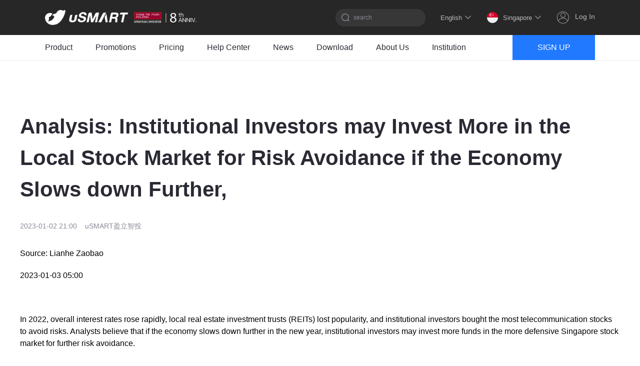

--- FILE ---
content_type: text/html; charset=utf-8
request_url: https://www.usmart.sg/news/7027207247424029408
body_size: 16036
content:
<!doctype html>
<html data-n-head-ssr>
  <head >
    <meta data-n-head="ssr" charset="utf-8"><meta data-n-head="ssr" http-equiv="X-UA-Compatible" content="IE=edge"><meta data-n-head="ssr" name="x5-orientation" content="portrait"><meta data-n-head="ssr" name="viewport" content="width=device-width,initial-scale=1, maximum-scale=1, minimum-scale=1, user-scalable=no, viewport-fit=cover"><meta data-n-head="ssr" name="format-detection" content="telephone=no,email=no,address=no"><meta data-n-head="ssr" name="facebook-domain-verification" content="n4cmenux8x4w1yqn99i9mlu9qmk2c5"><meta data-n-head="ssr" data-hid="description" name="description" content="Competitive fees for US, HK, SG, JP and UK stock trading and no minimum deposits. Enjoy 0* commission for US stocks and options trading. Open an account in minutes via Singpass."><meta data-n-head="ssr" data-hid="keywords" name="keywords" content="uSMART,usmart global,usmart group, usmart app,usmart invest,usmart broker,usmart securities,usmart stock exchange, usmart download,trade U.S stocks,online trading platform,online trading app"><title>Analysis: Institutional Investors may Invest More in the Local Stock Market for Risk Avoidance if the Economy Slows down Further, - uSMART SG</title><link data-n-head="ssr" rel="icon" type="image/x-icon" href="/favicon.ico?d=20230529"><script data-n-head="ssr">window['dataLayer']=[];if(!window._gtm_init){window._gtm_init=1;(function(w,n,d,m,e,p){w[d]=(w[d]==1||n[d]=='yes'||n[d]==1||n[m]==1||(w[e]&&w[e].p&&e[e][p]()))?1:0})(window,'navigator','doNotTrack','msDoNotTrack','external','msTrackingProtectionEnabled');(function(w,d,s,l,x,y){w[l]=w[l]||[];w[l].push({'gtm.start':new Date().getTime(),event:'gtm.js'});w[x]={};w._gtm_inject=function(i){if(w.doNotTrack||w[x][i])return;w[x][i]=1;var f=d.getElementsByTagName(s)[0],j=d.createElement(s);j.async=true;j.src='https://www.googletagmanager.com/gtm.js?id='+i;f.parentNode.insertBefore(j,f);}})(window,document,'script','dataLayer','_gtm_ids','_gtm_inject')};["GTM-NDJVZ5L"].forEach(function(i){window._gtm_inject(i)})</script><script data-n-head="ssr" src="https://m-dl.yxzq.com/common/lib/umd/aliyun-captcha.js?v=1.0.1"></script><link rel="preload" href="/_nuxt/5d25516.js" as="script"><link rel="preload" href="/_nuxt/c6367c1.js" as="script"><link rel="preload" href="/_nuxt/css/7c55def.css" as="style"><link rel="preload" href="/_nuxt/0a1b1b9.js" as="script"><link rel="preload" href="/_nuxt/css/c62908a.css" as="style"><link rel="preload" href="/_nuxt/b1ea4c1.js" as="script"><link rel="stylesheet" href="/_nuxt/css/7c55def.css"><link rel="stylesheet" href="/_nuxt/css/c62908a.css">
  </head>
  <body class="yx-root-pc yx-lang-en" data-n-head="%7B%22class%22:%7B%22ssr%22:%5B%22yx-root-pc%22,%22yx-lang-en%22%5D%7D%7D">
    <div data-server-rendered="true" id="__nuxt"><!----><div id="__layout"><div class="layout" data-v-28d01cc1><div class="yx-header" data-v-beae6c14 data-v-28d01cc1><div class="header-main" data-v-beae6c14><div class="yx-container narrow" data-v-beae6c14><div class="header-main__left" data-v-beae6c14><a href="/" class="logo nuxt-link-active" data-v-beae6c14><img src="/_nuxt/img/logo-slogan-3-pc.d64a1ab.png" data-v-beae6c14></a></div><div class="header-main__right" data-v-beae6c14><div class="search" data-v-beae6c14><div aria-haspopup="listbox" role="combobox" aria-owns="el-autocomplete-8497" class="el-autocomplete yx-question-search in-page-header" data-v-63f076fd data-v-a50c2040 data-v-beae6c14><div class="el-input el-input--prefix" data-v-63f076fd><!----><input type="text" autocomplete="off" valueKey="title" popperClass="yx-question-search__pop" placeholder="search" fetchSuggestions="function () { [native code] }" triggerOnFocus="true" debounce="300" placement="bottom-start" popperAppendToBody="true" class="el-input__inner"><span class="el-input__prefix"><img src="/_nuxt/img/icon-search-gray.43fb0be.png" class="icon-search" data-v-a50c2040><!----></span><!----><!----><!----></div><div role="region" class="el-autocomplete-suggestion el-popper yx-question-search__pop" style="width:;display:none;" data-v-63f076fd><div class="el-scrollbar"><div class="el-autocomplete-suggestion__wrap el-scrollbar__wrap el-scrollbar__wrap--hidden-default"><ul class="el-scrollbar__view el-autocomplete-suggestion__list"></ul></div><div class="el-scrollbar__bar is-horizontal"><div class="el-scrollbar__thumb" style="width:0;transform:translateX(0%);ms-transform:translateX(0%);webkit-transform:translateX(0%);"></div></div><div class="el-scrollbar__bar is-vertical"><div class="el-scrollbar__thumb" style="height:0;transform:translateY(0%);ms-transform:translateY(0%);webkit-transform:translateY(0%);"></div></div></div></div></div></div><span data-v-beae6c14><div role="tooltip" id="el-popover-9732" aria-hidden="true" class="el-popover el-popper header-pop header-pop__lang" style="width:undefinedpx;display:none;"><!----><ul data-v-beae6c14><li class="pop-item" data-v-beae6c14><a href="/cn/news/7027207247424029408" data-v-beae6c14>简体中文</a></li><li class="pop-item" data-v-beae6c14><a href="/news/7027207247424029408" aria-current="page" class="nuxt-link-exact-active nuxt-link-active" data-v-beae6c14>English</a></li></ul></div><span class="el-popover__reference-wrapper"><div dark-bg="" plain="" class="pop-reference" data-v-beae6c14>English<span class="iconfont icon-arrow" data-v-beae6c14></span></div></span></span><span data-v-beae6c14><div role="tooltip" id="el-popover-9013" aria-hidden="true" class="el-popover el-popper header-pop" style="width:undefinedpx;display:none;"><!----><ul data-v-beae6c14><li class="pop-item" data-v-beae6c14><p data-v-beae6c14><img src="/_nuxt/img/official-sg.63677b1.png" data-v-beae6c14>Singapore</p></li><li class="pop-item" data-v-beae6c14><a href="https://hk.usmartglobal.com/en" target="_blank" data-v-beae6c14><img src="/_nuxt/img/official-hk.0d749ca.png" data-v-beae6c14>Hongkong</a></li><li class="pop-item" data-v-beae6c14><a href="https://www.usmartgroup.com/" target="_blank" data-v-beae6c14><img src="/_nuxt/img/official-group.9dd2080.png" data-v-beae6c14>Group</a></li><li class="pop-item" data-v-beae6c14><a href="https://www.usmartglobal.com/" target="_blank" data-v-beae6c14><img src="/_nuxt/img/official-global.44c665e.png" data-v-beae6c14>Global</a></li></ul></div><span class="el-popover__reference-wrapper"><a href="javascript:" class="pop-reference website-reference" data-v-beae6c14><img src="/_nuxt/img/official-sg.63677b1.png" data-v-beae6c14>Singapore<span class="iconfont icon-arrow" data-v-beae6c14></span></a></span></span><a href="/sign-in" class="log-in" data-v-beae6c14><img src="[data-uri]" data-v-beae6c14>Log In</a></div></div></div><div class="header-sub" data-v-beae6c14><div class="yx-container narrow" data-v-beae6c14><div class="header-sub__left" data-v-beae6c14><span class="pop-navs" data-v-65c28770 data-v-beae6c14><div role="tooltip" id="el-popover-3010" aria-hidden="true" class="el-popover el-popper header-pop__nav" style="width:undefinedpx;display:none;"><!----><ul data-v-65c28770><li data-v-65c28770><a href="/stocks" data-v-65c28770>Stocks</a></li><li data-v-65c28770><a href="/fractional-shares" data-v-65c28770>Fractional Shares</a></li><li data-v-65c28770><a href="/stock-cfds" data-v-65c28770>Stock CFDs</a></li><li data-v-65c28770><a href="/us-options" data-v-65c28770>Options</a></li><li data-v-65c28770><a href="/option-tool" data-v-65c28770>Daily Yield Options</a></li><li data-v-65c28770><a href="/fx-cfd" data-v-65c28770>Forex</a></li><li data-v-65c28770><a href="/gold-silver" data-v-65c28770>CFD Gold/Silver</a></li><li data-v-65c28770><a href="/futures" data-v-65c28770>Futures</a></li><li data-v-65c28770><a href="/structured-product" data-v-65c28770>Structured Products</a></li><li data-v-65c28770><a href="/discover" data-v-65c28770>Discover More</a></li></ul></div><span class="el-popover__reference-wrapper"><a href="/us-options" data-v-65c28770>Product</a></span></span><a href="/promotions" data-v-beae6c14>Promotions</a><span class="pop-navs" data-v-65c28770 data-v-beae6c14><div role="tooltip" id="el-popover-8310" aria-hidden="true" class="el-popover el-popper header-pop__nav" style="width:undefinedpx;display:none;"><!----><ul data-v-65c28770><li data-v-65c28770><a href="/pricing?feeTab=0" data-v-65c28770>uSMART Standard</a></li><li data-v-65c28770><a href="/pricing?feeTab=1" data-v-65c28770>uSMART Intel</a></li><li data-v-65c28770><a href="/pricing?tabType=options" data-v-65c28770>Quotes Purchase</a></li></ul></div><span class="el-popover__reference-wrapper"><a href="/pricing" data-v-65c28770>Pricing</a></span></span><span class="pop-navs" data-v-65c28770 data-v-beae6c14><div role="tooltip" id="el-popover-7868" aria-hidden="true" class="el-popover el-popper header-pop__nav" style="width:undefinedpx;display:none;"><!----><ul data-v-65c28770><li data-v-65c28770><a href="/faq?id=17" data-v-65c28770>Products Offering</a></li><li data-v-65c28770><a href="/faq?id=5" data-v-65c28770>Account</a></li><li data-v-65c28770><a href="/faq?id=274" data-v-65c28770>Smart Investment Tools</a></li><li data-v-65c28770><a href="/faq?id=371" data-v-65c28770>Funding &amp; Transfer</a></li><li data-v-65c28770><a href="/faq?id=62" data-v-65c28770>Promotions</a></li></ul></div><span class="el-popover__reference-wrapper"><a href="/help-center" data-v-65c28770>Help Center</a></span></span><a href="/news-center" data-v-beae6c14>News</a><span class="pop-navs" data-v-65c28770 data-v-beae6c14><div role="tooltip" id="el-popover-3356" aria-hidden="true" class="el-popover el-popper header-pop__nav" style="width:undefinedpx;display:none;"><!----><ul data-v-65c28770><li data-v-65c28770><a href="/download" data-v-65c28770>Download uSMART APP</a></li><li data-v-65c28770><a href="/download-futures" data-v-65c28770>Download Futures APP</a></li></ul></div><span class="el-popover__reference-wrapper"><a href="/download" data-v-65c28770>Download</a></span></span><a href="/about" data-v-beae6c14>About Us</a><span class="pop-navs" data-v-65c28770 data-v-beae6c14><div role="tooltip" id="el-popover-6269" aria-hidden="true" class="el-popover el-popper header-pop__nav" style="width:undefinedpx;display:none;"><!----><ul data-v-65c28770><li data-v-65c28770><a href="/institution" data-v-65c28770>Institution</a></li><li data-v-65c28770><a href="/open-api" data-v-65c28770>Open API Service</a></li></ul></div><span class="el-popover__reference-wrapper"><a href="/institution" data-v-65c28770>Institution</a></span></span></div><div class="header-sub__right" data-v-beae6c14><a href="/sign-up" data-v-beae6c14><button data-v-beae6c14>SIGN UP</button></a><div class="el-dialog__wrapper dialog" style="display:none;" data-v-beae6c14><div role="dialog" aria-modal="true" aria-label="dialog" class="el-dialog" style="margin-top:15vh;"><div class="el-dialog__header"><span class="el-dialog__title"></span><!----></div><!----><!----></div></div></div></div></div></div><div class="container" data-v-28d01cc1><div class="app" data-v-7a39d299 data-v-28d01cc1><div class="container" data-v-7a39d299><div class="title" data-v-7a39d299>Analysis: Institutional Investors may Invest More in the Local Stock Market for Risk Avoidance if the Economy Slows down Further,</div><div class="subinfo" data-v-7a39d299><span data-v-7a39d299>2023-01-03 05:00</span><span data-v-7a39d299>uSMART盈立智投</span></div><div class="content" data-v-7a39d299><p><span style="color: #000000;">Source: Lianhe Zaobao</span></p>
<p><span style="color: #000000;">2023-01-03 05:00</span></p>
<p> </p>
<p><span style="color: #000000;">In 2022, overall interest rates rose rapidly, local real estate investment trusts (REITs) lost popularity, and institutional investors bought the most telecommunication stocks to avoid risks. Analysts believe that if the economy slows down further in the new year, institutional investors may invest more funds in the more defensive Singapore stock market for further risk avoidance.</span></p>
<p><span style="color: #000000;">2022 was a year of disappointment for global stock markets, with the Singapore stock market being one of the few exceptions. Including dividends, the total return of the Straits Times Index in Singapore was 8.4%, outperforming the Asia-Pacific market. Stock markets in Hong Kong, Japan, Taiwan, and South Korea all had negative returns, ranging from -13% to -29.1%.</span></p>
<p><span style="color: #000000;">The return on the S&amp;P 500 Index in the US was -19.4% last year.</span></p>
<p><span style="color: #000000;">According to statistics obtained by the Lianhe Zaobao from the Singapore Exchange, institutional investors net bought about SGD 756 million into the local stock market in 2022, reversing the situation in 2021 when they net sold SGD 1,754 million.</span></p>
<p><span style="color: #000000;">Out of the 12 sectors, only five were not impacted by institutional investors, with funds net flowing out from REITs exceeding SGD 1.1 billion.</span></p>
<p style="text-align: center;"><img style="display: block; margin-left: auto; margin-right: auto;" src="https://jy-common-sg-prd-singapore-1257884527.cos.ap-singapore.myqcloud.com/admin/market/2023-02-03/ea8bf7f9-c01f-458e-bd5e-715af7ca3121/图片1.png" alt="" width="500" height="264" /><span style="font-size: 12px;">2022 local resident and corporate deposits</span></p>
<p> </p>
<p><span style="font-size: 16px;"><strong><span style="color: #000000;">If interest rates slow down, </span><span style="color: #000000;">Institutional funds may buy REITs again</span></strong></span></p>
<p><span style="color: #000000;">IG market strategist Ye Jun Rong told the Lianhe Zaobao in an interview that REITs that rely on acquiring assets to increase revenue face significant downward pressure in an environment of rising interest rates.</span></p>
<p><span style="color: #000000;">"Due to uncertainty regarding the level to which the highest interest rate will rise, institutional investors are choosing to avoid REITs. Therefore, the terminal interest rate is a key factor, allowing institutional investors to better evaluate the yield spread when buying REITs."</span></p>
<p><span style="color: #000000;">According to Ye Jun Rong, there have been some preliminary signs in recent months that the situation of supply chain disruptions has improved and the inflationary pressure has started to ease. If this trend continues, the market may no longer expect interest rates to continue to rise, thereby attracting some institutional investor funds into REITs.</span></p>
<p><span style="color: #000000;">However, financial stocks, which have traditionally benefited from rising interest rates, were relatively unaffected in 2022, with institutional investors net selling about 52 million yuan.</span></p>
<p><span style="color: #000000;">Ye Jun Rong believes that a judgement cannot be made based on a single year's flow of funds. "If we look at data over two years, the financial industry has seen a large inflow of funds from November 2020 to February 2022, indicating that institutional investors have already begun to lay the foundation prior to rising interest rates."</span></p>
<p><span style="color: #000000;">Looking ahead to next year, James Ooi, a market strategist at uSMART Securities, stated in an interview that if the global economy continues to slow down, Singapore may receive more inflow of funds from institutional investors.</span></p>
<p> </p>
<p><strong><span style="font-size: 16px;"><span style="color: #000000;">The growth in net interest income yield is expected. </span><span style="color: #000000;">Bank stocks still have potential for expansion in valuation.</span></span></strong></p>
<p><span style="color: #000000;">James Ooi pointed out that global funds have always seen Singaporean stocks as defensive assets. "Therefore, if the global economy becomes weaker in 2023, institutional investors or fund managers, in order to further risk aversion, will invest in the Singapore stock market to reduce the volatility of their investment portfolios."</span></p>
<p><span style="color: #000000;">James Ooi believes that bank stocks are still the main sector that institutional investors will consider. "The expansion of net interest margin (NIM) is still expected for banks, and the valuation of bank stocks also still has potential for expansion."</span></p>
<p><span style="color: #000000;">However, if the global economy gradually stabilizes and the market is more inclined to chase risk, James Ooi says that institutional investors will move their funds to the US and Hong Kong stock markets where more technology companies are listed.</span></p>
<p><span style="color: #000000;">TerraSeeds training manager Wang Bin Ni was interviewed and said that even if the Fed does not cut interest rates in 2023, interest rates will not rise as rapidly as they did in 2022.</span></p>
<p><span style="color: #000000;">"Singapore's bank stocks have stable dividends, good asset quality, and institutional investors usually maintain a certain degree of exposure. In addition, when interest rates begin to stabilize, local REITs are also relatively attractive to institutional investors."</span></p>
<p><span style="color: #000000;">Wang believes that trust-related entities such as Mapletree and Keppel are options that investors can pay attention to. The loosening of border controls in China and hotel trusts are also worth monitoring.</span></p>
<p> </p>
<p><span style="font-size: 12px;">Disclaimer:</span></p>
<p><span style="font-size: 12px;">This article is intended for general circulation and educational purpose only and does not take into account of the specific investment objectives, financial situation or particular needs of any particular person. You should seek advice from a financial adviser regarding the suitability of the investment products mentioned. In the event you choose not to seek advice from a financial adviser, you should consider whether the investment product in question is suitable for you.</span></p>
<p><span style="font-size: 12px;">Past performance figures as well as any projection or forecast used in this article, are not necessarily indicative of future performance of any investment products. Your investment is subject to investment risk, including loss of income and capital invested. The value of the investment products and the income from them may fall or rise. No warranty whatsoever is given and no liability whatsoever is accepted for any loss arising whether directly or indirectly as a result of this article. Overseas investments carry additional financial, regulatory and legal risks, you should do the necessary checks and research on the investment beforehand.</span></p>
<p><span style="font-size: 12px;">The information contained in this article has been obtained from public sources which the uSMART Securities (Singapore) Pte Ltd (“uSMART”) has no reason to believe are unreliable and any research, analysis, forecast, projections, expectations and opinion (collectively “Analysis”) contained in this article are based on such information and are expressions of belief only. uSMART has not verified this information and no representation or warranty, express or implied, is made that such information or Analysis is accurate, complete or verified or should be relied upon as such. Any such information or Analysis contained in this presentation is subject to change, and uSMART, its directors, officers or employees shall not have any responsibility for omission from this article and to maintain the information or Analysis made available or to supply any corrections, updates or releases in connection therewith. uSMART, its directors, officers or employees be liable for any or damages which you may suffer or incur as a result of relying upon anything stated or omitted from this article.</span></p>
<p><span style="font-size: 12px;">Views, opinions, and/or any strategies described in this article may not be suitable for all investors. Assessments, projections, estimates, opinions, views and strategies are subject to change without notice. This article may contain optimistic statements regarding future events or performance of the market and investment products. You should make your own independent assessment of the relevance, accuracy, and adequacy of the information contained in this article. Any reference to or discussion of investment products in this article is purely for illustrative purposes only, is not intended to constitute legal, tax, or investment advice of any investment products, and must not be construed as a recommendation, an offer or solicitation for the subscription, purchase or sale of the investment products mentioned. This article does not create any legally binding obligations on uSMART. uSMART, its directors, connected persons, officers or employees may from time to time have an interest in the investment products mentioned in this article.</span></p></div><!----></div></div></div><footer class="yx-footer" data-v-0d8fa7c9 data-v-28d01cc1><div class="yx-container narrow" data-v-0d8fa7c9><div class="followcn" data-v-0d8fa7c9><p style="text-align: center;color: #000000;font-weight:600" data-v-0d8fa7c9>Follow us</p><p data-v-0d8fa7c9>Find us on<a href="https://twitter.com/usmartsg" target="_blank" data-v-0d8fa7c9>Twitter</a><span data-v-0d8fa7c9>,</span><a href="https://instagram.com/usmartsg" target="_blank" data-v-0d8fa7c9>Instagram</a><span data-v-0d8fa7c9>,</span><a href="https://youtube.com/usmartsg" target="_blank" data-v-0d8fa7c9>YouTube</a><span data-v-0d8fa7c9>and</span><a href="https://tiktok.com/@usmartsg" target="_blank" data-v-0d8fa7c9>TikTok</a><span data-v-0d8fa7c9>for frequent updates on all things investing</span></p><p data-v-0d8fa7c9>Have a financial topic you would like to discuss? Head over to the<a href="https://t.me/usmartsgmandarin" data-v-0d8fa7c9>uSMART Community</a><span data-v-0d8fa7c9>to share your thoughts and insights about the market! Click the picture below to download and explore uSMART app！</span><a href="/download" class="bold" data-v-0d8fa7c9><img src="/_nuxt/img/download-footer-en.cbd0534.png" class="download-img" data-v-0d8fa7c9></a></p></div><div class="main" data-v-0d8fa7c9><div class="enter" data-v-0d8fa7c9><div class="enter-column" data-v-0d8fa7c9><a href="/news-center" class="bold" data-v-0d8fa7c9>News</a><a href="/download" class="bold" data-v-0d8fa7c9>Download</a><a href="/about" class="bold" data-v-0d8fa7c9>About Us</a><a href="/help-key/2023.09.18careers2" class="bold" data-v-0d8fa7c9>Careers</a></div><div class="enter-column" data-v-0d8fa7c9><a href="/pricing" class="bold" data-v-0d8fa7c9>Pricing</a><a href="/pricing" data-v-0d8fa7c9>uSMART Trader</a><a href="/pricing?feeTab=1" data-v-0d8fa7c9>uSMART Standard</a><a href="/pricing?feeTab=2" data-v-0d8fa7c9>uSMART Intel</a></div><div class="enter-column" data-v-0d8fa7c9><a href="/help-center" class="bold" data-v-0d8fa7c9>Help Center</a><a href="/faq?id=5" data-v-0d8fa7c9>Account</a><a href="/faq?id=9" data-v-0d8fa7c9>Fees and Settlement</a><a href="/faq?id=13" data-v-0d8fa7c9>Funding</a><a href="/faq?id=17" data-v-0d8fa7c9>Market Infomation Trading</a><a href="/faq?id=25" data-v-0d8fa7c9>Trading</a></div><div class="enter-column" data-v-0d8fa7c9><p data-v-0d8fa7c9> </p><a href="/faq?id=112" data-v-0d8fa7c9>Futures</a><a href="/faq?id=38" data-v-0d8fa7c9>Margin Products</a><a href="/faq?id=46" data-v-0d8fa7c9>Stock and Custody</a><a href="/faq?id=50" data-v-0d8fa7c9>Corporate Actions</a><a href="/faq?id=54" data-v-0d8fa7c9>Order Types</a></div></div><div class="contact" data-v-0d8fa7c9><p class="contact-title" data-v-0d8fa7c9>Contact Us</p><p class="contact-item" data-v-0d8fa7c9>Customer Service: +65 6303 0663; +65 6433 4265</p><p class="contact-item" data-v-0d8fa7c9>Service Email: support@usmart.sg</p><p class="contact-item" data-v-0d8fa7c9>Business Cooperation: bd@usmart.sg</p><div class="branch" data-v-0d8fa7c9><p class="branch-title" data-v-0d8fa7c9>uSMART Singapore Branches</p><div class="branch-tabs" data-v-0d8fa7c9><div class="branch-tab active" data-v-0d8fa7c9>Robinson Branch</div><div class="branch-tab" data-v-0d8fa7c9>Somerset Branch</div></div><div class="branch-details" data-v-0d8fa7c9><p class="branch-address" data-v-0d8fa7c9>Address:<br data-v-0d8fa7c9><span data-v-0d8fa7c9>50 Robinson Road, #01-02 Singapore 068882</span></p><p class="branch-hours" data-v-0d8fa7c9>Opening Hours:<br data-v-0d8fa7c9><span data-v-0d8fa7c9>10:00am - 7:00pm (Monday - Sunday)</span></p><a href="https://maps.app.goo.gl/T2tbFRvbVWZoepMf7" target="_blank" class="branch-map" data-v-0d8fa7c9><img src="https://web-static-sg-prd-singapore-1257884527.cos.ap-singapore.myqcloud.com/img-management/sg-nuxt/robinson-map-2.jpg" alt="Robinson Branch" data-v-0d8fa7c9></a></div></div><div class="contact-third" data-v-0d8fa7c9><a href="https://www.instagram.com/usmartsg/" target="_blank" class="instagram" data-v-0d8fa7c9></a><a href="https://www.facebook.com/usmartsg" target="_blank" class="facebook" data-v-0d8fa7c9></a><a href="https://twitter.com/usmartsg" target="_blank" class="twitter" data-v-0d8fa7c9></a><a href="https://www.linkedin.com/company/usmartsg" target="_blank" class="linkedin" data-v-0d8fa7c9></a><a href="https://www.youtube.com/@usmartsg/" target="_blank" class="youtube" data-v-0d8fa7c9></a><a href="https://www.tiktok.com/@usmartsg" target="_blank" class="douyin" data-v-0d8fa7c9></a><a href="https://t.me/uSMARTOfficialGroup" target="_blank" class="telegram" data-v-0d8fa7c9></a></div></div></div><div class="sub" data-v-0d8fa7c9><p data-v-0d8fa7c9>uSMART Securities (Singapore) Pte Ltd (UEN: 202110113K) holds a valid capital markets services licence issued by the Monetary Authority of Singapore to carry out the regulated activities of dealing in capital markets products.</p><div class="sub-line" data-v-0d8fa7c9><div class="sub-line__enter" data-v-0d8fa7c9><a href="/sign-up" data-v-0d8fa7c9>Registration</a><a href="/download" data-v-0d8fa7c9>Download</a><a href="/help-key/sg_privacy_policy" data-v-0d8fa7c9>Privacy Statement</a><a href="/help-key/Risk_Disclosure" data-v-0d8fa7c9>Policies</a><a href="/help-key/mianzeshengming" data-v-0d8fa7c9>Disclaimer</a></div><p data-v-0d8fa7c9>Copyright @ uSMART Securities (Singapore) Pte. Ltd.</p></div></div></div></footer></div></div></div><script>window.__NUXT__=(function(a,b,c,d,e,f,g,h,i){return {layout:"default",data:[{data:{cache_time:"2026-01-23 23:08:00",column:a,content:d,content_cn:e,content_en:d,content_original:e,content_tc:"\u003Cp\u003E\u003Cspan style=\"color: #000000;\"\u003E來源：聯合早報\u003C\u002Fspan\u003E\u003C\u002Fp\u003E\n\u003Cp\u003E\u003Cspan style=\"color: #000000;\"\u003E2023-01-03 05:00\u003C\u002Fspan\u003E\u003C\u002Fp\u003E\n\u003Cp\u003E \u003C\u002Fp\u003E\n\u003Cp\u003E\u003Cspan style=\"color: #000000;\"\u003E2022年整體利率急劇攀升，本地房地產投資信託（REIT）失寵，機構投資者爲了避險而買入最多電信股。分析師認爲，新的一年經濟如果更加放緩，機構投資者有可能爲了進一步避險，把更多資金投資在更具防禦性的新加坡股市。\u003C\u002Fspan\u003E\u003C\u002Fp\u003E\n\u003Cp\u003E\u003Cspan style=\"color: #000000;\"\u003E2022年整體利率急劇攀升，本地房地產投資信託（REIT）失寵，機構投資者爲了避險而買入最多電信股。分析師認爲，新的一年經濟如果更加放緩，機構投資者有可能爲了進一步避險，把更多資金投資在更具防禦性的新加坡股市。\u003C\u002Fspan\u003E\u003C\u002Fp\u003E\n\u003Cp\u003E\u003Cspan style=\"color: #000000;\"\u003E美國標普500指數去年的回報率是負19.4％。\u003C\u002Fspan\u003E\u003C\u002Fp\u003E\n\u003Cp\u003E\u003Cspan style=\"color: #000000;\"\u003E根據《聯合早報》向新加坡交易所取得的統計數據，機構投資者在2022年淨買入本地股市大約7億5600萬元，扭轉2021年淨賣出17億5400萬元的情況。\u003C\u002Fspan\u003E\u003C\u002Fp\u003E\n\u003Cp\u003E\u003Cspan style=\"color: #000000;\"\u003E在12個板塊中，只有五個不受機構投資者青睞，其中從REIT淨流出的資金超過11億元。\u003C\u002Fspan\u003E\u003C\u002Fp\u003E\n\u003Cp\u003E\u003Cspan style=\"color: #000000;\"\u003E\u003Cimg style=\"display: block; margin-left: auto; margin-right: auto;\" src=\"https:\u002F\u002Fjy-common-sg-prd-singapore-1257884527.cos.ap-singapore.myqcloud.com\u002Fadmin\u002Fmarket\u002F2023-02-03\u002Fd449666f-80a0-4374-bb6a-fdf061da80d2\u002F圖片1.png\" alt=\"\" width=\"500\" height=\"264\" \u002F\u003E\u003C\u002Fspan\u003E\u003C\u002Fp\u003E\n\u003Ch3\u003E \u003C\u002Fh3\u003E\n\u003Ch3\u003E\u003Cspan style=\"color: #000000;\"\u003E\u003Cstrong\u003E利率升勢若放緩 機構基金或回頭買REIT\u003C\u002Fstrong\u003E\u003C\u002Fspan\u003E\u003C\u002Fh3\u003E\n\u003Cp\u003E\u003Cspan style=\"color: #000000;\"\u003EIG市場策略師葉俊榮接受《聯合早報》訪問時說，在利率上升的環境中，依賴收購資產增進收益的房地產投資信託面臨很大的下行壓力。\u003C\u002Fspan\u003E\u003C\u002Fp\u003E\n\u003Cp\u003E\u003Cspan style=\"color: #000000;\"\u003E“由於不清楚最高利率將上升到哪個水平，機構投資者選擇先避開REIT。所以終點利率是一個關鍵，這樣機構投資者才能更好的評估買入REIT的息差（yield spread）。”\u003C\u002Fspan\u003E\u003C\u002Fp\u003E\n\u003Cp\u003E\u003Cspan style=\"color: #000000;\"\u003E葉俊榮指出，過去幾個月已有一些初步跡象顯示，供應鏈中斷的情況有所改善，通貨膨脹壓力也開始減緩。如果這樣的趨勢能持續，市場可能不再預期利率會繼續攀升，進而吸引一些機構投資者的資金迴流到REIT。\u003C\u002Fspan\u003E\u003C\u002Fp\u003E\n\u003Cp\u003E\u003Cspan style=\"color: #000000;\"\u003E而一向受惠於利率上升的金融股在2022年相對不受青睞，機構投資者淨賣出約5200萬元。\u003C\u002Fspan\u003E\u003C\u002Fp\u003E\n\u003Cp\u003E\u003Cspan style=\"color: #000000;\"\u003E葉俊榮認爲，不能以一年的資金流向做出評斷。“如果我們觀察兩年以上的數據，金融業自2020年11月到2022年2月一直都有大量資金流入，顯示機構投資者在利率上升前，早已經着手佈局。”\u003C\u002Fspan\u003E\u003C\u002Fp\u003E\n\u003Cp\u003E\u003Cspan style=\"color: #000000;\"\u003E展望來年，盈立證券市場策略師黃佳仁受訪時說，如果全球經濟進一步放緩，新加坡可能會得到更多來自機構投資者的資金流入。\u003C\u002Fspan\u003E\u003C\u002Fp\u003E\n\u003Cp\u003E \u003C\u002Fp\u003E\n\u003Ch3\u003E\u003Cspan style=\"color: #000000;\"\u003E\u003Cstrong\u003E淨利息收益率增長可期 銀行股估值仍有擴張潛力\u003C\u002Fstrong\u003E\u003C\u002Fspan\u003E\u003C\u002Fh3\u003E\n\u003Cp\u003E\u003Cspan style=\"color: #000000;\"\u003E黃佳仁指出，全球基金向來視新加坡股票爲防禦型資產。“因此，如果全球經濟在2023年更加疲弱，機構投資者或基金經理人爲了進一步避險，將把資金投入新加坡股市以減緩投資組合的波動。”\u003C\u002Fspan\u003E\u003C\u002Fp\u003E\n\u003Cp\u003E\u003Cspan style=\"color: #000000;\"\u003E黃佳仁認爲，銀行股依舊是機構投資者會考慮的主要板塊。“銀行的淨利息收益率（NIM）擴張依舊可期，銀行股的估值也還有擴張潛力。”\u003C\u002Fspan\u003E\u003C\u002Fp\u003E\n\u003Cp\u003E\u003Cspan style=\"color: #000000;\"\u003E可是，如果全球經濟逐漸回穩，市場更傾向追逐風險，黃佳仁說，機構投資者將把資金轉到更多科技公司上市的美國和香港股市。\u003C\u002Fspan\u003E\u003C\u002Fp\u003E\n\u003Cp\u003E\u003Cspan style=\"color: #000000;\"\u003E泰源公司（TerraSeeds）技術分析培訓主管王彬妮受訪時說，即使聯儲局2023年不減息，利率也不會再像2022年那樣快速攀升。\u003C\u002Fspan\u003E\u003C\u002Fp\u003E\n\u003Cp\u003E\u003Cspan style=\"color: #000000;\"\u003E“新加坡的銀行股派息穩定，資產素質良好，機構投資者通常會維持一定程度的曝險。此外，當利率開始回穩，本地REIT對機構投資者也比較具有吸引力。”\u003C\u002Fspan\u003E\u003C\u002Fp\u003E\n\u003Cp\u003E\u003Cspan style=\"color: #000000;\"\u003E王彬妮認爲，豐樹和凱德相關的信託都是投資者可以留意的選項。中國放寬邊境管制，酒店信託也值得關注。\u003C\u002Fspan\u003E\u003C\u002Fp\u003E\n\u003Cp\u003E \u003C\u002Fp\u003E\n\u003Cp\u003E\u003Cspan style=\"font-size: 12px;\"\u003E免責聲明:\u003C\u002Fspan\u003E\u003C\u002Fp\u003E\n\u003Cp\u003E\u003Cspan style=\"font-size: 12px;\"\u003E本文件僅爲流通以僅供參考而發行,並不構成任何出售或購買的要約或詢價，也不是對任何投資產品的理財建議或推薦。它不考慮您的特定投資目標，財務狀況和您的任何特定需求。投資產品受限於重大投資風險，包括可能發生的收入及投資本金損失。以往的任何業績、推斷、預測或結果模擬並不必然代表任何投資或證券的未來或可能實現的業績。在投資或採用任何投資策略前，應就任何投資產品的適宜性向財務顧問尋求建議。對於此檔的使用及\u002F或依賴全部由您自擔風險。\u003C\u002Fspan\u003E\u003C\u002Fp\u003E\n\u003Cp\u003E\u003Cspan style=\"font-size: 12px;\"\u003E儘管盈立新加坡已盡合理注意以確保所提供信息的準確性和完整性，盈立新加坡正對本檔的準確性、完整性、時效性或者正確性不作任何聲明或保證（含明示或暗示）。本文件所含的意見和預期內容可能隨時更改，恕不另行通知。您必須對本檔中包含的任何事項做出自己的獨立判斷。盈立新加坡或各自的董事、高級職員或員工不會對任何人士承受或遭受的任何形式的損失或者損害。本文件無意向派發本文件即觸犯法例或規例的司法權區或國家的任何人士或實體派發，亦無意供該等人士或實體使用。未經盈立新加坡事先書面同意，不得複製、再版、上傳、鏈接、出版、傳播、改編、複製、翻譯、修改、編輯或以其他方式顯示或分發本文件。本文件未經新加坡金融管理局審覈。\u003C\u002Fspan\u003E\u003C\u002Fp\u003E\n\u003Cp\u003E\u003Cspan style=\"font-size: 12px;\"\u003E本免責聲明以中英文版本提供，如兩個版本有任何歧異，概以英文版本爲準。\u003C\u002Fspan\u003E\u003C\u002Fp\u003E",external_id:a,first_source:b,is_web_top:0,language:"cn",language_translate:"en",link_url:a,market_sentiment:a,news_category:a,news_tag:a,news_type:"nil",newsid:"7027207247424029408",picture_show_mode:"1",picture_url:["https:\u002F\u002Fjy-common-sg-prd-singapore-1257884527.cos.ap-singapore.myqcloud.com\u002Fadmin\u002Fmarket\u002F2023-02-03\u002Fa1e84649-c5de-4fce-89dc-fa2b06dbb22e\u002F47179b2a-617e-4bd9-9950-1ddc7fa25ea9.jpg"],related_area:a,related_company:a,related_professions:a,release_time:1672693200,second_source:b,show_app:f,show_area:f,source:b,source_cn:b,source_en:c,source_original:b,source_platform:"0",source_tc:b,storage_time:"2023-02-03 17:32:47",title:g,title_cn:h,title_en:g,title_original:h,title_tc:"分析：經濟若更放緩 機構投資者或爲避險更多投資本地股市",uuid:a,verify_status:6,version:"2"},next:c}],fetch:{},error:c,state:{uuid:i,token:i,ua:"Mozilla\u002F5.0 (Macintosh; Intel Mac OS X 10_15_7) AppleWebKit\u002F537.36 (KHTML, like Gecko) Chrome\u002F131.0.0.0 Safari\u002F537.36; ClaudeBot\u002F1.0; +claudebot@anthropic.com)",newsTabs:[{tab_id:1,tabname:"Market Commentary"},{tab_id:2,tabname:"uSMART News"},{tab_id:3,tabname:"Media Relations"}],helpCenterTabs:[{id:17,name:"Products Offering",icon:"https:\u002F\u002Fjy-common-sg-prd-singapore-1257884527.cos.ap-singapore.myqcloud.com\u002Fadmin\u002Fmarket\u002F2022-04-01\u002F83cd3f9d-0340-41e8-8229-bdbe52c7a422\u002F951c25ac-c487-49f7-8829-85ba5d8b5d38.png",list:[{id:11349,title:"Stock CFDs  Frequently Asked Questions",key:"stockcfd00"},{id:10990,title:"Margin Ratio and Haircut  ",key:"marginratio"},{id:11229,title:"Frequently Asked Questions about US Option",key:"usopt8"},{id:10549,title:"What is a Structured Product and how does it work?",key:"structuredproduct01"}]},{id:5,name:"Account",icon:"https:\u002F\u002Fjy-common-sg-prd-singapore-1257884527.cos.ap-singapore.myqcloud.com\u002Fadmin\u002Fmarket\u002F2022-04-01\u002F2bc5e7e4-1682-4233-94ea-602c67b3249e\u002Fdc884e69-cb94-4eb1-ade6-8fc4e8f5c73d.png",list:[{id:10593,title:"How to reset my login password",key:"passwordreset"},{id:10577,title:"How to open an individual account",key:"acctset"},{id:11105,title:"How to open CFD account on uSMART app？",key:"fxcfd04"},{id:10591,title:"How to convert cash account to margin account",key:"marginacct"}]},{id:274,name:"Smart Investment Tools",icon:"https:\u002F\u002Fjy-common-sg-prd-singapore-1257884527.cos.ap-singapore.myqcloud.com\u002Fadmin\u002Fmarket\u002F2023-01-04\u002F06585564-c8cd-40e7-a880-3e95f9198cf6\u002F4768a7f2-c52a-4399-a191-924542af5f1f.png",list:[{id:11059,title:"What is “Grid Trading”?",key:"wanggedingdan"},{id:11023,title:"What is the Add-on Order?",key:"addonorder"},{id:11459,title:"Daily Yield Options",key:"DailyYieldOptionhelp"},{id:10953,title:"Frequently Asked Questions about  SMART Plan",key:"faqsmart"}]},{id:371,name:"Funding & Transfer",icon:"https:\u002F\u002Fjy-common-sg-prd-singapore-1257884527.cos.ap-singapore.myqcloud.com\u002Fadmin\u002Fmarket\u002F2022-04-01\u002F320b52cd-6c80-406e-bdfb-b130342bf930\u002Ff2bdfbf5-b502-4522-813c-8a9c4ae03ea7.png",list:[{id:10613,title:"How to perform fund conversion?",key:"conversion"},{id:10606,title:"ADR fees (American Depository Receipts)",key:"zz003"},{id:10694,title:"Inwards Share Transfer",key:"stock02"},{id:11064,title:"FAQ for uSMART Auto Currency Conversion",key:"Autocurrency"}]},{id:62,name:"Promotions",icon:"https:\u002F\u002Fjy-common-sg-prd-singapore-1257884527.cos.ap-singapore.myqcloud.com\u002Fadmin\u002Fmarket\u002F2022-02-22\u002Ff6d0ef1a-075a-49b9-96d2-c5b727d072d4\u002Fc334e0ab-10bc-4550-9de5-1119353fc8a7.png",list:[{id:11286,title:"Trade US Stocks and ETFs at only $0.88\u002Forder",key:"AdjustmentofUSStockFees"},{id:11518,title:"HK stock LV1 Quote  ",key:"HKStockQuote"},{id:11523,title:"Earn 8.88% p.a. (per annum) interest on Maybank Money Market Fund Class A (Acc) SGD for 30 days",key:"mmfPromotionQ12026"},{id:10746,title:" 0 Commission* for US Options Trading and No Minimum Fees!",key:"optionpromo"}]}]},serverRendered:true,routePath:"\u002Fnews\u002F7027207247424029408",config:{_app:{basePath:"\u002F",assetsPath:"\u002F_nuxt\u002F",cdnURL:c}}}}("","uSMART盈立智投",null,"\u003Cp\u003E\u003Cspan style=\"color: #000000;\"\u003ESource: Lianhe Zaobao\u003C\u002Fspan\u003E\u003C\u002Fp\u003E\n\u003Cp\u003E\u003Cspan style=\"color: #000000;\"\u003E2023-01-03 05:00\u003C\u002Fspan\u003E\u003C\u002Fp\u003E\n\u003Cp\u003E \u003C\u002Fp\u003E\n\u003Cp\u003E\u003Cspan style=\"color: #000000;\"\u003EIn 2022, overall interest rates rose rapidly, local real estate investment trusts (REITs) lost popularity, and institutional investors bought the most telecommunication stocks to avoid risks. Analysts believe that if the economy slows down further in the new year, institutional investors may invest more funds in the more defensive Singapore stock market for further risk avoidance.\u003C\u002Fspan\u003E\u003C\u002Fp\u003E\n\u003Cp\u003E\u003Cspan style=\"color: #000000;\"\u003E2022 was a year of disappointment for global stock markets, with the Singapore stock market being one of the few exceptions. Including dividends, the total return of the Straits Times Index in Singapore was 8.4%, outperforming the Asia-Pacific market. Stock markets in Hong Kong, Japan, Taiwan, and South Korea all had negative returns, ranging from -13% to -29.1%.\u003C\u002Fspan\u003E\u003C\u002Fp\u003E\n\u003Cp\u003E\u003Cspan style=\"color: #000000;\"\u003EThe return on the S&amp;P 500 Index in the US was -19.4% last year.\u003C\u002Fspan\u003E\u003C\u002Fp\u003E\n\u003Cp\u003E\u003Cspan style=\"color: #000000;\"\u003EAccording to statistics obtained by the Lianhe Zaobao from the Singapore Exchange, institutional investors net bought about SGD 756 million into the local stock market in 2022, reversing the situation in 2021 when they net sold SGD 1,754 million.\u003C\u002Fspan\u003E\u003C\u002Fp\u003E\n\u003Cp\u003E\u003Cspan style=\"color: #000000;\"\u003EOut of the 12 sectors, only five were not impacted by institutional investors, with funds net flowing out from REITs exceeding SGD 1.1 billion.\u003C\u002Fspan\u003E\u003C\u002Fp\u003E\n\u003Cp style=\"text-align: center;\"\u003E\u003Cimg style=\"display: block; margin-left: auto; margin-right: auto;\" src=\"https:\u002F\u002Fjy-common-sg-prd-singapore-1257884527.cos.ap-singapore.myqcloud.com\u002Fadmin\u002Fmarket\u002F2023-02-03\u002Fea8bf7f9-c01f-458e-bd5e-715af7ca3121\u002F图片1.png\" alt=\"\" width=\"500\" height=\"264\" \u002F\u003E\u003Cspan style=\"font-size: 12px;\"\u003E2022 local resident and corporate deposits\u003C\u002Fspan\u003E\u003C\u002Fp\u003E\n\u003Cp\u003E \u003C\u002Fp\u003E\n\u003Cp\u003E\u003Cspan style=\"font-size: 16px;\"\u003E\u003Cstrong\u003E\u003Cspan style=\"color: #000000;\"\u003EIf interest rates slow down, \u003C\u002Fspan\u003E\u003Cspan style=\"color: #000000;\"\u003EInstitutional funds may buy REITs again\u003C\u002Fspan\u003E\u003C\u002Fstrong\u003E\u003C\u002Fspan\u003E\u003C\u002Fp\u003E\n\u003Cp\u003E\u003Cspan style=\"color: #000000;\"\u003EIG market strategist Ye Jun Rong told the Lianhe Zaobao in an interview that REITs that rely on acquiring assets to increase revenue face significant downward pressure in an environment of rising interest rates.\u003C\u002Fspan\u003E\u003C\u002Fp\u003E\n\u003Cp\u003E\u003Cspan style=\"color: #000000;\"\u003E\"Due to uncertainty regarding the level to which the highest interest rate will rise, institutional investors are choosing to avoid REITs. Therefore, the terminal interest rate is a key factor, allowing institutional investors to better evaluate the yield spread when buying REITs.\"\u003C\u002Fspan\u003E\u003C\u002Fp\u003E\n\u003Cp\u003E\u003Cspan style=\"color: #000000;\"\u003EAccording to Ye Jun Rong, there have been some preliminary signs in recent months that the situation of supply chain disruptions has improved and the inflationary pressure has started to ease. If this trend continues, the market may no longer expect interest rates to continue to rise, thereby attracting some institutional investor funds into REITs.\u003C\u002Fspan\u003E\u003C\u002Fp\u003E\n\u003Cp\u003E\u003Cspan style=\"color: #000000;\"\u003EHowever, financial stocks, which have traditionally benefited from rising interest rates, were relatively unaffected in 2022, with institutional investors net selling about 52 million yuan.\u003C\u002Fspan\u003E\u003C\u002Fp\u003E\n\u003Cp\u003E\u003Cspan style=\"color: #000000;\"\u003EYe Jun Rong believes that a judgement cannot be made based on a single year's flow of funds. \"If we look at data over two years, the financial industry has seen a large inflow of funds from November 2020 to February 2022, indicating that institutional investors have already begun to lay the foundation prior to rising interest rates.\"\u003C\u002Fspan\u003E\u003C\u002Fp\u003E\n\u003Cp\u003E\u003Cspan style=\"color: #000000;\"\u003ELooking ahead to next year, James Ooi, a market strategist at uSMART Securities, stated in an interview that if the global economy continues to slow down, Singapore may receive more inflow of funds from institutional investors.\u003C\u002Fspan\u003E\u003C\u002Fp\u003E\n\u003Cp\u003E \u003C\u002Fp\u003E\n\u003Cp\u003E\u003Cstrong\u003E\u003Cspan style=\"font-size: 16px;\"\u003E\u003Cspan style=\"color: #000000;\"\u003EThe growth in net interest income yield is expected. \u003C\u002Fspan\u003E\u003Cspan style=\"color: #000000;\"\u003EBank stocks still have potential for expansion in valuation.\u003C\u002Fspan\u003E\u003C\u002Fspan\u003E\u003C\u002Fstrong\u003E\u003C\u002Fp\u003E\n\u003Cp\u003E\u003Cspan style=\"color: #000000;\"\u003EJames Ooi pointed out that global funds have always seen Singaporean stocks as defensive assets. \"Therefore, if the global economy becomes weaker in 2023, institutional investors or fund managers, in order to further risk aversion, will invest in the Singapore stock market to reduce the volatility of their investment portfolios.\"\u003C\u002Fspan\u003E\u003C\u002Fp\u003E\n\u003Cp\u003E\u003Cspan style=\"color: #000000;\"\u003EJames Ooi believes that bank stocks are still the main sector that institutional investors will consider. \"The expansion of net interest margin (NIM) is still expected for banks, and the valuation of bank stocks also still has potential for expansion.\"\u003C\u002Fspan\u003E\u003C\u002Fp\u003E\n\u003Cp\u003E\u003Cspan style=\"color: #000000;\"\u003EHowever, if the global economy gradually stabilizes and the market is more inclined to chase risk, James Ooi says that institutional investors will move their funds to the US and Hong Kong stock markets where more technology companies are listed.\u003C\u002Fspan\u003E\u003C\u002Fp\u003E\n\u003Cp\u003E\u003Cspan style=\"color: #000000;\"\u003ETerraSeeds training manager Wang Bin Ni was interviewed and said that even if the Fed does not cut interest rates in 2023, interest rates will not rise as rapidly as they did in 2022.\u003C\u002Fspan\u003E\u003C\u002Fp\u003E\n\u003Cp\u003E\u003Cspan style=\"color: #000000;\"\u003E\"Singapore's bank stocks have stable dividends, good asset quality, and institutional investors usually maintain a certain degree of exposure. In addition, when interest rates begin to stabilize, local REITs are also relatively attractive to institutional investors.\"\u003C\u002Fspan\u003E\u003C\u002Fp\u003E\n\u003Cp\u003E\u003Cspan style=\"color: #000000;\"\u003EWang believes that trust-related entities such as Mapletree and Keppel are options that investors can pay attention to. The loosening of border controls in China and hotel trusts are also worth monitoring.\u003C\u002Fspan\u003E\u003C\u002Fp\u003E\n\u003Cp\u003E \u003C\u002Fp\u003E\n\u003Cp\u003E\u003Cspan style=\"font-size: 12px;\"\u003EDisclaimer:\u003C\u002Fspan\u003E\u003C\u002Fp\u003E\n\u003Cp\u003E\u003Cspan style=\"font-size: 12px;\"\u003EThis article is intended for general circulation and educational purpose only and does not take into account of the specific investment objectives, financial situation or particular needs of any particular person. You should seek advice from a financial adviser regarding the suitability of the investment products mentioned. In the event you choose not to seek advice from a financial adviser, you should consider whether the investment product in question is suitable for you.\u003C\u002Fspan\u003E\u003C\u002Fp\u003E\n\u003Cp\u003E\u003Cspan style=\"font-size: 12px;\"\u003EPast performance figures as well as any projection or forecast used in this article, are not necessarily indicative of future performance of any investment products. Your investment is subject to investment risk, including loss of income and capital invested. The value of the investment products and the income from them may fall or rise. No warranty whatsoever is given and no liability whatsoever is accepted for any loss arising whether directly or indirectly as a result of this article. Overseas investments carry additional financial, regulatory and legal risks, you should do the necessary checks and research on the investment beforehand.\u003C\u002Fspan\u003E\u003C\u002Fp\u003E\n\u003Cp\u003E\u003Cspan style=\"font-size: 12px;\"\u003EThe information contained in this article has been obtained from public sources which the uSMART Securities (Singapore) Pte Ltd (“uSMART”) has no reason to believe are unreliable and any research, analysis, forecast, projections, expectations and opinion (collectively “Analysis”) contained in this article are based on such information and are expressions of belief only. uSMART has not verified this information and no representation or warranty, express or implied, is made that such information or Analysis is accurate, complete or verified or should be relied upon as such. Any such information or Analysis contained in this presentation is subject to change, and uSMART, its directors, officers or employees shall not have any responsibility for omission from this article and to maintain the information or Analysis made available or to supply any corrections, updates or releases in connection therewith. uSMART, its directors, officers or employees be liable for any or damages which you may suffer or incur as a result of relying upon anything stated or omitted from this article.\u003C\u002Fspan\u003E\u003C\u002Fp\u003E\n\u003Cp\u003E\u003Cspan style=\"font-size: 12px;\"\u003EViews, opinions, and\u002For any strategies described in this article may not be suitable for all investors. Assessments, projections, estimates, opinions, views and strategies are subject to change without notice. This article may contain optimistic statements regarding future events or performance of the market and investment products. You should make your own independent assessment of the relevance, accuracy, and adequacy of the information contained in this article. Any reference to or discussion of investment products in this article is purely for illustrative purposes only, is not intended to constitute legal, tax, or investment advice of any investment products, and must not be construed as a recommendation, an offer or solicitation for the subscription, purchase or sale of the investment products mentioned. This article does not create any legally binding obligations on uSMART. uSMART, its directors, connected persons, officers or employees may from time to time have an interest in the investment products mentioned in this article.\u003C\u002Fspan\u003E\u003C\u002Fp\u003E","\u003Cp\u003E\u003Cspan style=\"color: #000000;\"\u003E来源：联合早报\u003C\u002Fspan\u003E\u003C\u002Fp\u003E\n\u003Cp\u003E\u003Cspan style=\"color: #000000;\"\u003E2023-01-03 05:00\u003C\u002Fspan\u003E\u003C\u002Fp\u003E\n\u003Cp\u003E \u003C\u002Fp\u003E\n\u003Cp\u003E\u003Cspan style=\"color: #000000;\"\u003E2022年整体利率急剧攀升，本地房地产投资信托（REIT）失宠，机构投资者为了避险而买入最多电信股。分析师认为，新的一年经济如果更加放缓，机构投资者有可能为了进一步避险，把更多资金投资在更具防御性的新加坡股市。\u003C\u002Fspan\u003E\u003C\u002Fp\u003E\n\u003Cp\u003E\u003Cspan style=\"color: #000000;\"\u003E2022年整体利率急剧攀升，本地房地产投资信托（REIT）失宠，机构投资者为了避险而买入最多电信股。分析师认为，新的一年经济如果更加放缓，机构投资者有可能为了进一步避险，把更多资金投资在更具防御性的新加坡股市。\u003C\u002Fspan\u003E\u003C\u002Fp\u003E\n\u003Cp\u003E\u003Cspan style=\"color: #000000;\"\u003E美国标普500指数去年的回报率是负19.4％。\u003C\u002Fspan\u003E\u003C\u002Fp\u003E\n\u003Cp\u003E\u003Cspan style=\"color: #000000;\"\u003E根据《联合早报》向新加坡交易所取得的统计数据，机构投资者在2022年净买入本地股市大约7亿5600万元，扭转2021年净卖出17亿5400万元的情况。\u003C\u002Fspan\u003E\u003C\u002Fp\u003E\n\u003Cp\u003E\u003Cspan style=\"color: #000000;\"\u003E在12个板块中，只有五个不受机构投资者青睐，其中从REIT净流出的资金超过11亿元。\u003C\u002Fspan\u003E\u003C\u002Fp\u003E\n\u003Cp\u003E\u003Cspan style=\"color: #000000;\"\u003E\u003Cimg style=\"display: block; margin-left: auto; margin-right: auto;\" src=\"https:\u002F\u002Fjy-common-sg-prd-singapore-1257884527.cos.ap-singapore.myqcloud.com\u002Fadmin\u002Fmarket\u002F2023-02-03\u002Fd449666f-80a0-4374-bb6a-fdf061da80d2\u002F图片1.png\" alt=\"\" width=\"500\" height=\"264\" \u002F\u003E\u003C\u002Fspan\u003E\u003C\u002Fp\u003E\n\u003Ch3\u003E \u003C\u002Fh3\u003E\n\u003Ch3\u003E\u003Cspan style=\"color: #000000;\"\u003E\u003Cstrong\u003E利率升势若放缓 机构基金或回头买REIT\u003C\u002Fstrong\u003E\u003C\u002Fspan\u003E\u003C\u002Fh3\u003E\n\u003Cp\u003E\u003Cspan style=\"color: #000000;\"\u003EIG市场策略师叶俊荣接受《联合早报》访问时说，在利率上升的环境中，依赖收购资产增进收益的房地产投资信托面临很大的下行压力。\u003C\u002Fspan\u003E\u003C\u002Fp\u003E\n\u003Cp\u003E\u003Cspan style=\"color: #000000;\"\u003E“由于不清楚最高利率将上升到哪个水平，机构投资者选择先避开REIT。所以终点利率是一个关键，这样机构投资者才能更好的评估买入REIT的息差（yield spread）。”\u003C\u002Fspan\u003E\u003C\u002Fp\u003E\n\u003Cp\u003E\u003Cspan style=\"color: #000000;\"\u003E叶俊荣指出，过去几个月已有一些初步迹象显示，供应链中断的情况有所改善，通货膨胀压力也开始减缓。如果这样的趋势能持续，市场可能不再预期利率会继续攀升，进而吸引一些机构投资者的资金回流到REIT。\u003C\u002Fspan\u003E\u003C\u002Fp\u003E\n\u003Cp\u003E\u003Cspan style=\"color: #000000;\"\u003E而一向受惠于利率上升的金融股在2022年相对不受青睐，机构投资者净卖出约5200万元。\u003C\u002Fspan\u003E\u003C\u002Fp\u003E\n\u003Cp\u003E\u003Cspan style=\"color: #000000;\"\u003E叶俊荣认为，不能以一年的资金流向做出评断。“如果我们观察两年以上的数据，金融业自2020年11月到2022年2月一直都有大量资金流入，显示机构投资者在利率上升前，早已经着手布局。”\u003C\u002Fspan\u003E\u003C\u002Fp\u003E\n\u003Cp\u003E\u003Cspan style=\"color: #000000;\"\u003E展望来年，盈立证券市场策略师黄佳仁受访时说，如果全球经济进一步放缓，新加坡可能会得到更多来自机构投资者的资金流入。\u003C\u002Fspan\u003E\u003C\u002Fp\u003E\n\u003Cp\u003E \u003C\u002Fp\u003E\n\u003Ch3\u003E\u003Cspan style=\"color: #000000;\"\u003E\u003Cstrong\u003E净利息收益率增长可期 银行股估值仍有扩张潜力\u003C\u002Fstrong\u003E\u003C\u002Fspan\u003E\u003C\u002Fh3\u003E\n\u003Cp\u003E\u003Cspan style=\"color: #000000;\"\u003E黄佳仁指出，全球基金向来视新加坡股票为防御型资产。“因此，如果全球经济在2023年更加疲弱，机构投资者或基金经理人为了进一步避险，将把资金投入新加坡股市以减缓投资组合的波动。”\u003C\u002Fspan\u003E\u003C\u002Fp\u003E\n\u003Cp\u003E\u003Cspan style=\"color: #000000;\"\u003E黄佳仁认为，银行股依旧是机构投资者会考虑的主要板块。“银行的净利息收益率（NIM）扩张依旧可期，银行股的估值也还有扩张潜力。”\u003C\u002Fspan\u003E\u003C\u002Fp\u003E\n\u003Cp\u003E\u003Cspan style=\"color: #000000;\"\u003E可是，如果全球经济逐渐回稳，市场更倾向追逐风险，黄佳仁说，机构投资者将把资金转到更多科技公司上市的美国和香港股市。\u003C\u002Fspan\u003E\u003C\u002Fp\u003E\n\u003Cp\u003E\u003Cspan style=\"color: #000000;\"\u003E泰源公司（TerraSeeds）技术分析培训主管王彬妮受访时说，即使联储局2023年不减息，利率也不会再像2022年那样快速攀升。\u003C\u002Fspan\u003E\u003C\u002Fp\u003E\n\u003Cp\u003E\u003Cspan style=\"color: #000000;\"\u003E“新加坡的银行股派息稳定，资产素质良好，机构投资者通常会维持一定程度的曝险。此外，当利率开始回稳，本地REIT对机构投资者也比较具有吸引力。”\u003C\u002Fspan\u003E\u003C\u002Fp\u003E\n\u003Cp\u003E\u003Cspan style=\"color: #000000;\"\u003E王彬妮认为，丰树和凯德相关的信托都是投资者可以留意的选项。中国放宽边境管制，酒店信托也值得关注。\u003C\u002Fspan\u003E\u003C\u002Fp\u003E\n\u003Cp\u003E \u003C\u002Fp\u003E\n\u003Cp\u003E\u003Cspan style=\"font-size: 12px;\"\u003E免责声明:\u003C\u002Fspan\u003E\u003C\u002Fp\u003E\n\u003Cp\u003E\u003Cspan style=\"font-size: 12px;\"\u003E本文件仅为流通以仅供参考而发行,并不构成任何出售或购买的要约或询价，也不是对任何投资产品的理财建议或推荐。它不考虑您的特定投资目标，财务状况和您的任何特定需求。投资产品受限于重大投资风险，包括可能发生的收入及投资本金损失。以往的任何业绩、推断、预测或结果模拟并不必然代表任何投资或证券的未来或可能实现的业绩。在投资或采用任何投资策略前，应就任何投资产品的适宜性向财务顾问寻求建议。对于此档的使用及\u002F或依赖全部由您自担风险。\u003C\u002Fspan\u003E\u003C\u002Fp\u003E\n\u003Cp\u003E\u003Cspan style=\"font-size: 12px;\"\u003E尽管盈立新加坡已尽合理注意以确保所提供信息的准确性和完整性，盈立新加坡正对本档的准确性、完整性、时效性或者正确性不作任何声明或保证（含明示或暗示）。本文件所含的意见和预期内容可能随时更改，恕不另行通知。您必须对本档中包含的任何事项做出自己的独立判断。盈立新加坡或各自的董事、高级职员或员工不会对任何人士承受或遭受的任何形式的损失或者损害。本文件无意向派发本文件即触犯法例或规例的司法权区或国家的任何人士或实体派发，亦无意供该等人士或实体使用。未经盈立新加坡事先书面同意，不得复制、再版、上传、链接、出版、传播、改编、复制、翻译、修改、编辑或以其他方式显示或分发本文件。本文件未经新加坡金融管理局审核。\u003C\u002Fspan\u003E\u003C\u002Fp\u003E\n\u003Cp\u003E\u003Cspan style=\"font-size: 12px;\"\u003E本免责声明以中英文版本提供，如两个版本有任何歧异，概以英文版本为准。\u003C\u002Fspan\u003E\u003C\u002Fp\u003E","NIL","Analysis: Institutional Investors may Invest More in the Local Stock Market for Risk Avoidance if the Economy Slows down Further,","分析：经济若更放缓 机构投资者或为避险更多投资本地股市",void 0));</script><script src="/_nuxt/5d25516.js" defer></script><script src="/_nuxt/c6367c1.js" defer></script><script src="/_nuxt/0a1b1b9.js" defer></script><script src="/_nuxt/b1ea4c1.js" defer></script>
  </body>
</html>


--- FILE ---
content_type: text/css; charset=UTF-8
request_url: https://www.usmart.sg/_nuxt/css/7c55def.css
body_size: 65713
content:
.yx-button[data-v-c1b820bc]{background:#414fff;border:1px solid #414fff;border-radius:4px;box-sizing:border-box;color:#fff;cursor:pointer;display:inline-block;font-size:18px;font-weight:500;height:40px;line-height:1;outline:none;padding:9px 20px;text-align:center;transition:.1s;white-space:nowrap}.yx-button[data-v-c1b820bc]:hover{background:#3e4cf5;border-color:#3e4cf5}.yx-button.is-plain[data-v-c1b820bc]{background:transparent;border-color:#555665;color:#555665}.yx-button.is-plain[data-v-c1b820bc]:hover{border-color:#414fff;color:#414fff}.yx-button.is-dark-bg[data-v-c1b820bc]{background:#4a66f9;border:1px solid #4a66f9}.yx-button.is-dark-bg[data-v-c1b820bc]:hover{background:#5e78ff;border-color:#5e78ff}.yx-button.is-dark-bg.is-plain[data-v-c1b820bc]{background:transparent;border-color:#f4f5f9;color:#f4f5f9}.yx-button.is-dark-bg.is-plain[data-v-c1b820bc]:hover{border-color:#4a66f9;color:#4a66f9}.yx-button.is-block[data-v-c1b820bc]{display:block;width:100%}.yx-button.is-large[data-v-c1b820bc]{height:56px}.yx-root-h5 .yx-button[data-v-c1b820bc]{font-size:16px;height:36px;padding:8px 16px}.yx-root-h5 .yx-button.is-large[data-v-c1b820bc]{font-size:18px;height:44px}.yx-root-h5 .yx-button.is-small[data-v-c1b820bc]{font-size:14px;height:28px;padding:6px 12px}.layout-container[data-v-781fa9f6]{background:#f5f6ff;flex:1;padding-bottom:74px;text-align:center}.layout-container img[data-v-781fa9f6]{width:510px}.layout-container h1[data-v-781fa9f6]{color:#2a2a34;font-size:42px;font-weight:700;margin-top:4px}.layout-container p[data-v-781fa9f6]{color:#888996;font-size:16px;margin-top:4px}.layout-container .back[data-v-781fa9f6]{display:inline-block;margin-top:20px}.yx-root-h5 .layout-container[data-v-781fa9f6]{padding-top:32px}.yx-root-h5 .layout-container img[data-v-781fa9f6]{width:262px}.yx-root-h5 .layout-container h1[data-v-781fa9f6]{font-size:24px;margin-top:12px}.yx-root-h5 .layout-container .back[data-v-781fa9f6]{margin-top:12px}.nuxt-progress{background-color:#000;height:2px;left:0;opacity:1;position:fixed;right:0;top:0;transition:width .1s,opacity .4s;width:0;z-index:999999}.nuxt-progress.nuxt-progress-notransition{transition:none}.nuxt-progress-failed{background-color:red}@font-face{font-family:iconfont;src:url(/_nuxt/fonts/iconfont.0b59a1b.woff2) format("woff2"),url(/_nuxt/fonts/iconfont.b31dcba.woff) format("woff"),url(/_nuxt/fonts/iconfont.adc355f.ttf) format("truetype")}.iconfont{-webkit-font-smoothing:antialiased;-moz-osx-font-smoothing:grayscale;font-family:iconfont!important;font-size:16px;font-style:normal}.icon-tick:before{content:"\e610"}.icon-close:before{content:"\e6a6"}.icon-tips:before{content:"\e661"}.icon-search:before{content:"\e60a"}.icon-arrow:before{content:"\e600"}.icon-question:before{content:"\e602"}.el-popover__title,.el-popper[x-placement^=top]{margin-bottom:12px}.el-popover{background:#fff;border:1px solid #ebeef5;border-radius:4px;box-shadow:0 2px 12px 0 rgba(0,0,0,.1);color:#606266;font-size:14px;line-height:1.4;min-width:150px;padding:12px;position:absolute;text-align:justify;word-break:break-all;z-index:2000}.el-popover--plain{padding:18px 20px}.el-popover__title{color:#303133;font-size:16px;line-height:1}.el-popover:focus,.el-popover:focus:active,.el-popover__reference:focus:hover,.el-popover__reference:focus:not(.focusing){outline-width:0}@font-face{font-display:"auto";font-family:element-icons;font-style:normal;font-weight:400;src:url(/_nuxt/fonts/element-icons.313f7da.woff) format("woff"),url(/_nuxt/fonts/element-icons.4520188.ttf) format("truetype")}[class*=" el-icon-"],[class^=el-icon-]{speak:none;font-feature-settings:normal;-webkit-font-smoothing:antialiased;-moz-osx-font-smoothing:grayscale;display:inline-block;font-family:element-icons!important;font-style:normal;font-variant:normal;font-weight:400;line-height:1;text-transform:none;vertical-align:baseline}.el-icon-ice-cream-round:before{content:"\e6a0"}.el-icon-ice-cream-square:before{content:"\e6a3"}.el-icon-lollipop:before{content:"\e6a4"}.el-icon-potato-strips:before{content:"\e6a5"}.el-icon-milk-tea:before{content:"\e6a6"}.el-icon-ice-drink:before{content:"\e6a7"}.el-icon-ice-tea:before{content:"\e6a9"}.el-icon-coffee:before{content:"\e6aa"}.el-icon-orange:before{content:"\e6ab"}.el-icon-pear:before{content:"\e6ac"}.el-icon-apple:before{content:"\e6ad"}.el-icon-cherry:before{content:"\e6ae"}.el-icon-watermelon:before{content:"\e6af"}.el-icon-grape:before{content:"\e6b0"}.el-icon-refrigerator:before{content:"\e6b1"}.el-icon-goblet-square-full:before{content:"\e6b2"}.el-icon-goblet-square:before{content:"\e6b3"}.el-icon-goblet-full:before{content:"\e6b4"}.el-icon-goblet:before{content:"\e6b5"}.el-icon-cold-drink:before{content:"\e6b6"}.el-icon-coffee-cup:before{content:"\e6b8"}.el-icon-water-cup:before{content:"\e6b9"}.el-icon-hot-water:before{content:"\e6ba"}.el-icon-ice-cream:before{content:"\e6bb"}.el-icon-dessert:before{content:"\e6bc"}.el-icon-sugar:before{content:"\e6bd"}.el-icon-tableware:before{content:"\e6be"}.el-icon-burger:before{content:"\e6bf"}.el-icon-knife-fork:before{content:"\e6c1"}.el-icon-fork-spoon:before{content:"\e6c2"}.el-icon-chicken:before{content:"\e6c3"}.el-icon-food:before{content:"\e6c4"}.el-icon-dish-1:before{content:"\e6c5"}.el-icon-dish:before{content:"\e6c6"}.el-icon-moon-night:before{content:"\e6ee"}.el-icon-moon:before{content:"\e6f0"}.el-icon-cloudy-and-sunny:before{content:"\e6f1"}.el-icon-partly-cloudy:before{content:"\e6f2"}.el-icon-cloudy:before{content:"\e6f3"}.el-icon-sunny:before{content:"\e6f6"}.el-icon-sunset:before{content:"\e6f7"}.el-icon-sunrise-1:before{content:"\e6f8"}.el-icon-sunrise:before{content:"\e6f9"}.el-icon-heavy-rain:before{content:"\e6fa"}.el-icon-lightning:before{content:"\e6fb"}.el-icon-light-rain:before{content:"\e6fc"}.el-icon-wind-power:before{content:"\e6fd"}.el-icon-baseball:before{content:"\e712"}.el-icon-soccer:before{content:"\e713"}.el-icon-football:before{content:"\e715"}.el-icon-basketball:before{content:"\e716"}.el-icon-ship:before{content:"\e73f"}.el-icon-truck:before{content:"\e740"}.el-icon-bicycle:before{content:"\e741"}.el-icon-mobile-phone:before{content:"\e6d3"}.el-icon-service:before{content:"\e6d4"}.el-icon-key:before{content:"\e6e2"}.el-icon-unlock:before{content:"\e6e4"}.el-icon-lock:before{content:"\e6e5"}.el-icon-watch:before{content:"\e6fe"}.el-icon-watch-1:before{content:"\e6ff"}.el-icon-timer:before{content:"\e702"}.el-icon-alarm-clock:before{content:"\e703"}.el-icon-map-location:before{content:"\e704"}.el-icon-delete-location:before{content:"\e705"}.el-icon-add-location:before{content:"\e706"}.el-icon-location-information:before{content:"\e707"}.el-icon-location-outline:before{content:"\e708"}.el-icon-location:before{content:"\e79e"}.el-icon-place:before{content:"\e709"}.el-icon-discover:before{content:"\e70a"}.el-icon-first-aid-kit:before{content:"\e70b"}.el-icon-trophy-1:before{content:"\e70c"}.el-icon-trophy:before{content:"\e70d"}.el-icon-medal:before{content:"\e70e"}.el-icon-medal-1:before{content:"\e70f"}.el-icon-stopwatch:before{content:"\e710"}.el-icon-mic:before{content:"\e711"}.el-icon-copy-document:before{content:"\e718"}.el-icon-full-screen:before{content:"\e719"}.el-icon-switch-button:before{content:"\e71b"}.el-icon-aim:before{content:"\e71c"}.el-icon-crop:before{content:"\e71d"}.el-icon-odometer:before{content:"\e71e"}.el-icon-time:before{content:"\e71f"}.el-icon-bangzhu:before{content:"\e724"}.el-icon-close-notification:before{content:"\e726"}.el-icon-microphone:before{content:"\e727"}.el-icon-turn-off-microphone:before{content:"\e728"}.el-icon-position:before{content:"\e729"}.el-icon-postcard:before{content:"\e72a"}.el-icon-message:before{content:"\e72b"}.el-icon-chat-line-square:before{content:"\e72d"}.el-icon-chat-dot-square:before{content:"\e72e"}.el-icon-chat-dot-round:before{content:"\e72f"}.el-icon-chat-square:before{content:"\e730"}.el-icon-chat-line-round:before{content:"\e731"}.el-icon-chat-round:before{content:"\e732"}.el-icon-set-up:before{content:"\e733"}.el-icon-turn-off:before{content:"\e734"}.el-icon-open:before{content:"\e735"}.el-icon-connection:before{content:"\e736"}.el-icon-link:before{content:"\e737"}.el-icon-cpu:before{content:"\e738"}.el-icon-thumb:before{content:"\e739"}.el-icon-female:before{content:"\e73a"}.el-icon-male:before{content:"\e73b"}.el-icon-guide:before{content:"\e73c"}.el-icon-news:before{content:"\e73e"}.el-icon-price-tag:before{content:"\e744"}.el-icon-discount:before{content:"\e745"}.el-icon-wallet:before{content:"\e747"}.el-icon-coin:before{content:"\e748"}.el-icon-money:before{content:"\e749"}.el-icon-bank-card:before{content:"\e74a"}.el-icon-box:before{content:"\e74b"}.el-icon-present:before{content:"\e74c"}.el-icon-sell:before{content:"\e6d5"}.el-icon-sold-out:before{content:"\e6d6"}.el-icon-shopping-bag-2:before{content:"\e74d"}.el-icon-shopping-bag-1:before{content:"\e74e"}.el-icon-shopping-cart-2:before{content:"\e74f"}.el-icon-shopping-cart-1:before{content:"\e750"}.el-icon-shopping-cart-full:before{content:"\e751"}.el-icon-smoking:before{content:"\e752"}.el-icon-no-smoking:before{content:"\e753"}.el-icon-house:before{content:"\e754"}.el-icon-table-lamp:before{content:"\e755"}.el-icon-school:before{content:"\e756"}.el-icon-office-building:before{content:"\e757"}.el-icon-toilet-paper:before{content:"\e758"}.el-icon-notebook-2:before{content:"\e759"}.el-icon-notebook-1:before{content:"\e75a"}.el-icon-files:before{content:"\e75b"}.el-icon-collection:before{content:"\e75c"}.el-icon-receiving:before{content:"\e75d"}.el-icon-suitcase-1:before{content:"\e760"}.el-icon-suitcase:before{content:"\e761"}.el-icon-film:before{content:"\e763"}.el-icon-collection-tag:before{content:"\e765"}.el-icon-data-analysis:before{content:"\e766"}.el-icon-pie-chart:before{content:"\e767"}.el-icon-data-board:before{content:"\e768"}.el-icon-data-line:before{content:"\e76d"}.el-icon-reading:before{content:"\e769"}.el-icon-magic-stick:before{content:"\e76a"}.el-icon-coordinate:before{content:"\e76b"}.el-icon-mouse:before{content:"\e76c"}.el-icon-brush:before{content:"\e76e"}.el-icon-headset:before{content:"\e76f"}.el-icon-umbrella:before{content:"\e770"}.el-icon-scissors:before{content:"\e771"}.el-icon-mobile:before{content:"\e773"}.el-icon-attract:before{content:"\e774"}.el-icon-monitor:before{content:"\e775"}.el-icon-search:before{content:"\e778"}.el-icon-takeaway-box:before{content:"\e77a"}.el-icon-paperclip:before{content:"\e77d"}.el-icon-printer:before{content:"\e77e"}.el-icon-document-add:before{content:"\e782"}.el-icon-document:before{content:"\e785"}.el-icon-document-checked:before{content:"\e786"}.el-icon-document-copy:before{content:"\e787"}.el-icon-document-delete:before{content:"\e788"}.el-icon-document-remove:before{content:"\e789"}.el-icon-tickets:before{content:"\e78b"}.el-icon-folder-checked:before{content:"\e77f"}.el-icon-folder-delete:before{content:"\e780"}.el-icon-folder-remove:before{content:"\e781"}.el-icon-folder-add:before{content:"\e783"}.el-icon-folder-opened:before{content:"\e784"}.el-icon-folder:before{content:"\e78a"}.el-icon-edit-outline:before{content:"\e764"}.el-icon-edit:before{content:"\e78c"}.el-icon-date:before{content:"\e78e"}.el-icon-c-scale-to-original:before{content:"\e7c6"}.el-icon-view:before{content:"\e6ce"}.el-icon-loading:before{content:"\e6cf"}.el-icon-rank:before{content:"\e6d1"}.el-icon-sort-down:before{content:"\e7c4"}.el-icon-sort-up:before{content:"\e7c5"}.el-icon-sort:before{content:"\e6d2"}.el-icon-finished:before{content:"\e6cd"}.el-icon-refresh-left:before{content:"\e6c7"}.el-icon-refresh-right:before{content:"\e6c8"}.el-icon-refresh:before{content:"\e6d0"}.el-icon-video-play:before{content:"\e7c0"}.el-icon-video-pause:before{content:"\e7c1"}.el-icon-d-arrow-right:before{content:"\e6dc"}.el-icon-d-arrow-left:before{content:"\e6dd"}.el-icon-arrow-up:before{content:"\e6e1"}.el-icon-arrow-down:before{content:"\e6df"}.el-icon-arrow-right:before{content:"\e6e0"}.el-icon-arrow-left:before{content:"\e6de"}.el-icon-top-right:before{content:"\e6e7"}.el-icon-top-left:before{content:"\e6e8"}.el-icon-top:before{content:"\e6e6"}.el-icon-bottom:before{content:"\e6eb"}.el-icon-right:before{content:"\e6e9"}.el-icon-back:before{content:"\e6ea"}.el-icon-bottom-right:before{content:"\e6ec"}.el-icon-bottom-left:before{content:"\e6ed"}.el-icon-caret-top:before{content:"\e78f"}.el-icon-caret-bottom:before{content:"\e790"}.el-icon-caret-right:before{content:"\e791"}.el-icon-caret-left:before{content:"\e792"}.el-icon-d-caret:before{content:"\e79a"}.el-icon-share:before{content:"\e793"}.el-icon-menu:before{content:"\e798"}.el-icon-s-grid:before{content:"\e7a6"}.el-icon-s-check:before{content:"\e7a7"}.el-icon-s-data:before{content:"\e7a8"}.el-icon-s-opportunity:before{content:"\e7aa"}.el-icon-s-custom:before{content:"\e7ab"}.el-icon-s-claim:before{content:"\e7ad"}.el-icon-s-finance:before{content:"\e7ae"}.el-icon-s-comment:before{content:"\e7af"}.el-icon-s-flag:before{content:"\e7b0"}.el-icon-s-marketing:before{content:"\e7b1"}.el-icon-s-shop:before{content:"\e7b4"}.el-icon-s-open:before{content:"\e7b5"}.el-icon-s-management:before{content:"\e7b6"}.el-icon-s-ticket:before{content:"\e7b7"}.el-icon-s-release:before{content:"\e7b8"}.el-icon-s-home:before{content:"\e7b9"}.el-icon-s-promotion:before{content:"\e7ba"}.el-icon-s-operation:before{content:"\e7bb"}.el-icon-s-unfold:before{content:"\e7bc"}.el-icon-s-fold:before{content:"\e7a9"}.el-icon-s-platform:before{content:"\e7bd"}.el-icon-s-order:before{content:"\e7be"}.el-icon-s-cooperation:before{content:"\e7bf"}.el-icon-bell:before{content:"\e725"}.el-icon-message-solid:before{content:"\e799"}.el-icon-video-camera:before{content:"\e772"}.el-icon-video-camera-solid:before{content:"\e796"}.el-icon-camera:before{content:"\e779"}.el-icon-camera-solid:before{content:"\e79b"}.el-icon-download:before{content:"\e77c"}.el-icon-upload2:before{content:"\e77b"}.el-icon-upload:before{content:"\e7c3"}.el-icon-picture-outline-round:before{content:"\e75f"}.el-icon-picture-outline:before{content:"\e75e"}.el-icon-picture:before{content:"\e79f"}.el-icon-close:before{content:"\e6db"}.el-icon-check:before{content:"\e6da"}.el-icon-plus:before{content:"\e6d9"}.el-icon-minus:before{content:"\e6d8"}.el-icon-help:before{content:"\e73d"}.el-icon-s-help:before{content:"\e7b3"}.el-icon-circle-close:before{content:"\e78d"}.el-icon-circle-check:before{content:"\e720"}.el-icon-circle-plus-outline:before{content:"\e723"}.el-icon-remove-outline:before{content:"\e722"}.el-icon-zoom-out:before{content:"\e776"}.el-icon-zoom-in:before{content:"\e777"}.el-icon-error:before{content:"\e79d"}.el-icon-success:before{content:"\e79c"}.el-icon-circle-plus:before{content:"\e7a0"}.el-icon-remove:before{content:"\e7a2"}.el-icon-info:before{content:"\e7a1"}.el-icon-question:before{content:"\e7a4"}.el-icon-warning-outline:before{content:"\e6c9"}.el-icon-warning:before{content:"\e7a3"}.el-icon-goods:before{content:"\e7c2"}.el-icon-s-goods:before{content:"\e7b2"}.el-icon-star-off:before{content:"\e717"}.el-icon-star-on:before{content:"\e797"}.el-icon-more-outline:before{content:"\e6cc"}.el-icon-more:before{content:"\e794"}.el-icon-phone-outline:before{content:"\e6cb"}.el-icon-phone:before{content:"\e795"}.el-icon-user:before{content:"\e6e3"}.el-icon-user-solid:before{content:"\e7a5"}.el-icon-setting:before{content:"\e6ca"}.el-icon-s-tools:before{content:"\e7ac"}.el-icon-delete:before{content:"\e6d7"}.el-icon-delete-solid:before{content:"\e7c9"}.el-icon-eleme:before{content:"\e7c7"}.el-icon-platform-eleme:before{content:"\e7ca"}.el-icon-loading{animation:rotating 2s linear infinite}.el-icon--right{margin-left:5px}.el-icon--left{margin-right:5px}@keyframes rotating{0%{transform:rotate(0)}to{transform:rotate(1turn)}}.el-popup-parent--hidden{overflow:hidden}.el-dialog{background:#fff;border-radius:2px;box-shadow:0 1px 3px rgba(0,0,0,.3);box-sizing:border-box;margin:0 auto 50px;position:relative;width:50%}.el-dialog.is-fullscreen{height:100%;margin-bottom:0;margin-top:0;overflow:auto;width:100%}.el-dialog__wrapper{bottom:0;left:0;margin:0;overflow:auto;position:fixed;right:0;top:0}.el-dialog__header{padding:20px 20px 10px}.el-dialog__headerbtn{background:0 0;border:none;cursor:pointer;font-size:16px;outline:0;padding:0;position:absolute;right:20px;top:20px}.el-dialog__headerbtn .el-dialog__close{color:#909399}.el-dialog__headerbtn:focus .el-dialog__close,.el-dialog__headerbtn:hover .el-dialog__close{color:#409eff}.el-dialog__title{color:#303133;font-size:18px;line-height:24px}.el-dialog__body{color:#606266;font-size:14px;padding:30px 20px;word-break:break-all}.el-dialog__footer{box-sizing:border-box;padding:10px 20px 20px;text-align:right}.el-dialog--center{text-align:center}.el-dialog--center .el-dialog__body{padding:25px 25px 30px;text-align:left;text-align:initial}.el-dialog--center .el-dialog__footer{text-align:inherit}.dialog-fade-enter-active{animation:dialog-fade-in .3s}.dialog-fade-leave-active{animation:dialog-fade-out .3s}@keyframes dialog-fade-in{0%{opacity:0;transform:translate3d(0,-20px,0)}to{opacity:1;transform:translateZ(0)}}@keyframes dialog-fade-out{0%{opacity:1;transform:translateZ(0)}to{opacity:0;transform:translate3d(0,-20px,0)}}.el-input__inner,.el-textarea__inner{background-color:#fff}.el-autocomplete{display:inline-block;position:relative}.el-autocomplete-suggestion{background-color:#fff;border:1px solid #e4e7ed;border-radius:4px;box-shadow:0 2px 12px 0 rgba(0,0,0,.1);box-sizing:border-box;margin:5px 0}.el-autocomplete-suggestion__wrap{box-sizing:border-box;max-height:280px;padding:10px 0}.el-autocomplete-suggestion__list{margin:0;padding:0}.el-autocomplete-suggestion li{color:#606266;cursor:pointer;font-size:14px;line-height:34px;list-style:none;margin:0;overflow:hidden;padding:0 20px;text-overflow:ellipsis;white-space:nowrap}.el-autocomplete-suggestion li.highlighted,.el-autocomplete-suggestion li:hover{background-color:#f5f7fa}.el-autocomplete-suggestion li.divider{border-top:1px solid #000;margin-top:6px}.el-autocomplete-suggestion li.divider:last-child{margin-bottom:-6px}.el-autocomplete-suggestion.is-loading li{color:#999;font-size:20px;height:100px;line-height:100px;text-align:center}.el-autocomplete-suggestion.is-loading li:after{content:"";display:inline-block;height:100%;vertical-align:middle}.el-autocomplete-suggestion.is-loading li:hover{background-color:#fff}.el-autocomplete-suggestion.is-loading .el-icon-loading{vertical-align:middle}.el-autocomplete[data-v-63f076fd] .el-input__inner{border-color:#c4c5ce;border-radius:2px;color:#2a2a34;font-size:16px}.el-autocomplete[data-v-63f076fd] .el-input__inner::-moz-placeholder{color:#c4c5ce}.el-autocomplete[data-v-63f076fd] .el-input__inner::placeholder{color:#c4c5ce}.el-autocomplete[data-v-63f076fd] .el-input__inner:focus{border-color:#414fff}.el-autocomplete[data-v-63f076fd] .el-input-group__prepend{background-color:#fff;border-color:#c4c5ce;border-radius:2px 0 0 2px}.el-autocomplete[data-v-63f076fd] .el-input-group__prepend ::v-deep div.el-select .el-input__inner{color:#2a2a34;width:130px}.el-autocomplete[data-v-63f076fd] .el-input-group__prepend ::v-deep div.el-select .el-input__inner:hover{color:#2a2a34}.el-autocomplete-suggestion[data-v-63f076fd]{border:none;border-radius:2px}.el-autocomplete-suggestion.el-popper[x-placement^=bottom][data-v-63f076fd]{margin-top:1px}.el-autocomplete-suggestion[data-v-63f076fd] .el-autocomplete-suggestion__wrap{padding:12px 0}.el-autocomplete-suggestion[data-v-63f076fd] .popper__arrow{display:none}.el-autocomplete-suggestion[data-v-63f076fd] li{color:#2a2a34;font-size:16px;line-height:40px}.el-autocomplete-suggestion[data-v-63f076fd] li:hover{background:#f5f6ff}.yx-question-search[data-v-a50c2040]{display:block}.yx-root-pc .yx-question-search[data-v-a50c2040] .el-input--prefix .el-input__inner{padding-left:60px}.yx-root-pc .yx-question-search[data-v-a50c2040] .el-input__prefix{align-items:center;display:flex;left:14px}.yx-root-pc .yx-question-search[data-v-a50c2040] .el-input__inner{height:60px;line-height:60px}.yx-root-pc .yx-question-search .icon-search[data-v-a50c2040]{width:32px}.yx-root-pc .yx-question-search.in-page-header[data-v-a50c2040] .el-input--prefix .el-input__inner{padding-left:36px}.yx-root-pc .yx-question-search.in-page-header[data-v-a50c2040] .el-input__prefix{left:10px}.yx-root-pc .yx-question-search.in-page-header[data-v-a50c2040] .el-input__inner{background:#373737;border:none;border-radius:18px;color:#c4c5ce;font-size:12px;height:35px;line-height:35px}.yx-root-pc .yx-question-search.in-page-header[data-v-a50c2040] .el-input__inner::-moz-placeholder{color:#888996}.yx-root-pc .yx-question-search.in-page-header[data-v-a50c2040] .el-input__inner::placeholder{color:#888996}.yx-root-pc .yx-question-search.in-page-header .icon-search[data-v-a50c2040]{width:20px}.yx-root-h5 .yx-question-search[data-v-a50c2040] .el-input__inner{border-radius:4px;font-size:14px}.yx-root-h5 .yx-question-search .icon-search[data-v-a50c2040]{margin-top:7px;width:20px}.yx-question-search__pop{width:auto!important}.pop-navs a[data-v-65c28770]{color:#2a2a34;-webkit-text-decoration:none;text-decoration:none;transition:color .3s}.header-pop__nav{border-radius:8px;max-height:500px;overflow-y:auto;padding:12px 0}.header-pop__nav a{color:#555665;display:block;font-size:16px;max-width:200px;overflow:hidden;padding:12px 24px;text-overflow:ellipsis;white-space:nowrap}.header-pop__nav a:hover{background:rgba(65,79,255,.1);-webkit-text-decoration:none;text-decoration:none}.yx-header[data-v-beae6c14]{left:0;position:fixed;top:0;width:100%;z-index:100}.header-main[data-v-beae6c14]{background:#272727;min-width:1200px}.header-main .yx-container[data-v-beae6c14]{align-items:center;display:flex;height:70px;justify-content:space-between}.header-main .logo img[data-v-beae6c14]{height:30px}.header-main .header-main__right[data-v-beae6c14]{align-items:center;display:flex;justify-content:flex-end;white-space:nowrap}.header-main .header-main__right .search[data-v-beae6c14]{width:180px}.header-main .header-main__right .pop-reference[data-v-beae6c14]{align-items:center;color:#bbb;display:flex;font-size:13px;font-weight:300;margin-left:30px;-webkit-text-decoration:none;text-decoration:none}.header-main .header-main__right .pop-reference.website-reference[data-v-beae6c14]{margin-right:30px}.header-main .header-main__right .pop-reference img[data-v-beae6c14]{margin-right:10px;width:22px}.header-main .header-main__right .pop-reference .iconfont[data-v-beae6c14]{display:inline-block;margin-left:4px;transform:rotate(90deg)}.header-main .header-main__right .user[data-v-beae6c14]{align-items:center;display:flex}.header-main .header-main__right .user-img[data-v-beae6c14]{background-size:cover;border-radius:50%;height:40px;width:40px}.header-main .header-main__right .log-in[data-v-beae6c14]{color:#bbb;-webkit-text-decoration:none;text-decoration:none}.header-main .header-main__right .log-in img[data-v-beae6c14]{margin-right:12px;width:24px}.header-sub[data-v-beae6c14]{background:#fff;border-bottom:1px solid #e9e9e9;position:relative}.header-sub .yx-container[data-v-beae6c14]{align-items:center;display:flex;justify-content:space-between}.header-sub__left[data-v-beae6c14]{white-space:nowrap}.header-sub__left .pop-navs[data-v-beae6c14],.header-sub__left a[data-v-beae6c14]{color:#2a2a34;display:inline-block;font-size:16px;line-height:40px;position:relative;-webkit-text-decoration:none;text-decoration:none;transition:color .3s}.header-sub__left .pop-navs[data-v-beae6c14]:after,.header-sub__left a[data-v-beae6c14]:after{background:#414fff;bottom:-3px;content:"";height:3px;left:50%;position:absolute;transform:translateX(-50%);transition:width .3s;width:0}.header-sub__left .pop-navs.selected[data-v-beae6c14]:after,.header-sub__left .pop-navs[data-v-beae6c14]:hover:after,.header-sub__left a.selected[data-v-beae6c14]:after,.header-sub__left a[data-v-beae6c14]:hover:after{width:40px}.header-sub__left .pop-navs+a[data-v-beae6c14],.header-sub__left .pop-navs+span[data-v-beae6c14],.header-sub__left a+a[data-v-beae6c14],.header-sub__left a+span[data-v-beae6c14]{margin-left:46px}.header-sub__right[data-v-beae6c14]{height:50px}.header-sub__right button[data-v-beae6c14]{background:#2079ff;border:none;color:#fff;font-size:16px;height:50px;transition:background-color .25s;width:165px}.header-sub__right button[data-v-beae6c14]:hover{background:#06f}.fadeup-enter-active[data-v-beae6c14],.fadeup-leave-active[data-v-beae6c14]{opacity:1;transform:translateY(0);transition:all .3s}.fadeup-enter[data-v-beae6c14],.fadeup-leave-to[data-v-beae6c14]{opacity:0;transform:translateY(20px)}.premier_tab[data-v-beae6c14]{margin-right:30px}.header-pop{border-radius:8px;padding:12px 0}.header-pop .pop-item img{margin-right:10px;width:22px}.header-pop .pop-item p{color:#414fff}.header-pop .pop-item a{color:#555665;-webkit-text-decoration:none;text-decoration:none}.header-pop .pop-item a:hover{background:rgba(65,79,255,.1)}.header-pop .pop-item a,.header-pop .pop-item p{display:block;font-size:16px;padding:12px 24px}.header-pop__user{border-radius:8px;padding:0}.header-pop__user .pop{width:224px}.header-pop__user .pop .pop-body{padding:20px 20px 16px;text-align:center}.header-pop__user .pop .pop-body .img{background-size:cover;border-radius:50%;height:40px;margin:0 auto 6px;width:40px}.header-pop__user .pop .pop-body .nickname{font-size:20px;margin-bottom:2px;overflow:hidden;text-overflow:ellipsis;white-space:nowrap}.header-pop__user .pop .pop-button{border-top:1px solid #eaeaea;color:#414fff;cursor:pointer;line-height:40px;text-align:center}.v-modal{z-index:1!important}.dialog .content{font-size:20px;font-weight:500;text-align:center}.dialog .button-box{align-items:center;display:flex;justify-content:center}.dialog .button-box button{border-radius:6px;margin-top:40px}.yx-footer[data-v-0d8fa7c9]{padding:40px 0}.yx-footer .download-img[data-v-0d8fa7c9]{height:378px}.yx-footer .followcn p[data-v-0d8fa7c9]{color:#8b8888;margin:20px 0}.yx-footer .main[data-v-0d8fa7c9]{display:flex;justify-content:space-between}.yx-footer .enter[data-v-0d8fa7c9]{display:flex;flex:1}.yx-footer .enter-column[data-v-0d8fa7c9]{flex:1;margin-right:50px}.yx-footer .enter-column a[data-v-0d8fa7c9],.yx-footer .enter-column p[data-v-0d8fa7c9]{color:#555665;display:block;margin-bottom:20px}.yx-footer .enter-column a.bold[data-v-0d8fa7c9],.yx-footer .enter-column p.bold[data-v-0d8fa7c9]{color:#2a2a34;font-size:16px;font-weight:700}.yx-footer .contact-title[data-v-0d8fa7c9]{font-size:16px;font-weight:700;margin-bottom:20px}.yx-footer .contact-item[data-v-0d8fa7c9]{color:#555665;margin-bottom:20px}.yx-footer .contact .branch[data-v-0d8fa7c9]{margin-top:20px}.yx-footer .contact .branch .branch-title[data-v-0d8fa7c9]{color:#2a2a34;font-size:16px;font-weight:700;margin-bottom:16px}.yx-footer .contact .branch .branch-tabs[data-v-0d8fa7c9]{display:flex;margin-bottom:16px}.yx-footer .contact .branch .branch-tabs .branch-tab[data-v-0d8fa7c9]{background:#fff;border:1px solid #ddd;border-radius:50px;color:#555665;cursor:pointer;margin-right:8px;padding:4px 24px;transition:all .3s ease}.yx-footer .contact .branch .branch-tabs .branch-tab[data-v-0d8fa7c9]:hover{border-color:#1e6fff;color:#1e6fff}.yx-footer .contact .branch .branch-tabs .branch-tab.active[data-v-0d8fa7c9]{background:#1e6fff;border-color:#1e6fff;color:#fff}.yx-footer .contact .branch .branch-details .branch-address[data-v-0d8fa7c9],.yx-footer .contact .branch .branch-details .branch-hours[data-v-0d8fa7c9]{color:#555665;margin-bottom:12px;white-space:break-spaces}.yx-footer .contact .branch .branch-details .branch-address strong[data-v-0d8fa7c9],.yx-footer .contact .branch .branch-details .branch-hours strong[data-v-0d8fa7c9]{color:#2a2a34}.yx-footer .contact .branch .branch-map[data-v-0d8fa7c9]{display:block}.yx-footer .contact .branch .branch-map img[data-v-0d8fa7c9]{border-radius:10px;height:100%;margin:16px 0;max-width:350px;width:100%}.yx-footer .contact-third[data-v-0d8fa7c9]{display:flex}.yx-footer .contact-third a[data-v-0d8fa7c9]{background-size:cover;height:32px;margin-right:10px;width:32px}.yx-footer .contact-third a.facebook[data-v-0d8fa7c9]{background-image:url(/_nuxt/img/icon-facebook-a.caff689.png)}.yx-footer .contact-third a.facebook[data-v-0d8fa7c9]:hover{background-image:url(/_nuxt/img/icon-facebook-b.bcc24d5.png)}.yx-footer .contact-third a.twitter[data-v-0d8fa7c9]{background-image:url(/_nuxt/img/icon-twitter-a.1dc36d7.png)}.yx-footer .contact-third a.twitter[data-v-0d8fa7c9]:hover{background-image:url(/_nuxt/img/icon-twitter-b.5ba1ee3.png)}.yx-footer .contact-third a.instagram[data-v-0d8fa7c9]{background-image:url(/_nuxt/img/icon-instagram-a.728ebfb.png)}.yx-footer .contact-third a.instagram[data-v-0d8fa7c9]:hover{background-image:url(/_nuxt/img/icon-instagram-b.29f9d8d.png)}.yx-footer .contact-third a.linkedin[data-v-0d8fa7c9]{background-image:url(/_nuxt/img/icon-linkedin-a.686b03e.png)}.yx-footer .contact-third a.linkedin[data-v-0d8fa7c9]:hover{background-image:url(/_nuxt/img/icon-linkedin-b.9e757fe.png)}.yx-footer .contact-third a.douyin[data-v-0d8fa7c9]{background-image:url(/_nuxt/img/icon-douyin-a.c7204d8.png)}.yx-footer .contact-third a.douyin[data-v-0d8fa7c9]:hover{background-image:url(/_nuxt/img/icon-douyin-b.96074e2.png)}.yx-footer .contact-third a.youtube[data-v-0d8fa7c9]{background-image:url(/_nuxt/img/icon-youtube-a.98d3f76.png)}.yx-footer .contact-third a.youtube[data-v-0d8fa7c9]:hover{background-image:url(/_nuxt/img/icon-youtube-b.c216f44.png)}.yx-footer .contact-third a.telegram[data-v-0d8fa7c9]{background-image:url(/_nuxt/img/icon-telegram-a.a90b4a4.png)}.yx-footer .contact-third a.telegram[data-v-0d8fa7c9]:hover{background-image:url(/_nuxt/img/icon-telegram-b.6011dfa.png)}.yx-footer .sub[data-v-0d8fa7c9]{border-top:1px solid #ddd;color:#555665;font-size:12px;margin-top:20px;padding-top:10px}.yx-footer .sub-line[data-v-0d8fa7c9]{display:flex;justify-content:space-between;margin-top:12px}.yx-footer .sub-line__enter a[data-v-0d8fa7c9]{color:#555665;margin-right:24px}.layout[data-v-28d01cc1]{box-sizing:border-box;display:flex;flex-direction:column;min-height:100vh;padding-top:121px}.container[data-v-28d01cc1]{display:flex;flex:1;flex-direction:column;min-width:1200px;position:relative}.layout[data-v-1948581c]{background:#f1f3f8}.layout-inner[data-v-1948581c]{background:#fff;margin:0 auto;max-width:562.5px;min-height:100vh}.yx-sign-frame[data-v-532ae3c0]{display:flex;height:100vh;min-height:780px}.yx-sign-frame .left[data-v-532ae3c0]{background:url(/_nuxt/img/login-banner.0f5cef8.png) 0 no-repeat;background-size:cover;min-width:20%;overflow:hidden;position:relative;width:37.5%}.yx-sign-frame .left img[data-v-532ae3c0]{left:60px;position:absolute;top:60px;width:140px}.yx-sign-frame .right[data-v-532ae3c0]{align-items:center;display:flex;flex:1;padding:40px 130px;position:relative}.yx-sign-frame .right-switch[data-v-532ae3c0]{border:1px solid #414fff;border-radius:20px;box-sizing:border-box;color:#414fff;line-height:40px;padding:0 16px;position:absolute;right:60px;top:60px}.yx-sign-frame .right-switch .el-icon-caret-bottom[data-v-532ae3c0]{font-size:16px;margin-left:12px}.yx-sign-frame .right-container[data-v-532ae3c0]{min-height:640px;width:585px}.sign-in-pop{border-radius:8px;padding:12px 0}.sign-in-pop a{color:#555665;display:block;font-size:16px;padding:12px 24px}.sign-in-pop a:hover{background:rgba(65,79,255,.1);-webkit-text-decoration:none;text-decoration:none}.el-button,.el-dropdown{color:#606266;font-size:14px}.el-dropdown{display:inline-block;position:relative}.el-dropdown .el-button-group{display:block}.el-dropdown .el-button-group .el-button{float:none}.el-dropdown .el-dropdown__caret-button{border-left:none;padding-left:5px;padding-right:5px;position:relative}.el-dropdown .el-dropdown__caret-button:before{background:hsla(0,0%,100%,.5);bottom:5px;content:"";display:block;left:0;position:absolute;top:5px;width:1px}.el-dropdown .el-dropdown__caret-button.el-button--default:before{background:rgba(220,223,230,.5)}.el-dropdown .el-dropdown__caret-button:hover:not(.is-disabled):before{bottom:0;top:0}.el-dropdown .el-dropdown__caret-button .el-dropdown__icon{padding-left:0}.el-dropdown__icon{font-size:12px;margin:0 3px}.el-dropdown .el-dropdown-selfdefine:focus:active,.el-dropdown .el-dropdown-selfdefine:focus:not(.focusing){outline-width:0}.el-dropdown [disabled]{color:#bbb;cursor:not-allowed}.el-dropdown-menu{background-color:#fff;border:1px solid #ebeef5;border-radius:4px;box-shadow:0 2px 12px 0 rgba(0,0,0,.1);left:0;margin:5px 0;padding:10px 0;position:absolute;top:0;z-index:10}.el-dropdown-menu__item{color:#606266;cursor:pointer;font-size:14px;line-height:36px;list-style:none;margin:0;outline:0;padding:0 20px}.el-dropdown-menu__item:focus,.el-dropdown-menu__item:not(.is-disabled):hover{background-color:#ecf5ff;color:#66b1ff}.el-dropdown-menu__item i{margin-right:5px}.el-dropdown-menu__item--divided{border-top:1px solid #ebeef5;margin-top:6px;position:relative}.el-dropdown-menu__item--divided:before{background-color:#fff;content:"";display:block;height:6px;margin:0 -20px}.el-dropdown-menu__item.is-disabled{color:#bbb;cursor:default;pointer-events:none}.el-dropdown-menu--medium{padding:6px 0}.el-dropdown-menu--medium .el-dropdown-menu__item{font-size:14px;line-height:30px;padding:0 17px}.el-dropdown-menu--medium .el-dropdown-menu__item.el-dropdown-menu__item--divided{margin-top:6px}.el-dropdown-menu--medium .el-dropdown-menu__item.el-dropdown-menu__item--divided:before{height:6px;margin:0 -17px}.el-dropdown-menu--small{padding:6px 0}.el-dropdown-menu--small .el-dropdown-menu__item{font-size:13px;line-height:27px;padding:0 15px}.el-dropdown-menu--small .el-dropdown-menu__item.el-dropdown-menu__item--divided{margin-top:4px}.el-dropdown-menu--small .el-dropdown-menu__item.el-dropdown-menu__item--divided:before{height:4px;margin:0 -15px}.el-dropdown-menu--mini{padding:3px 0}.el-dropdown-menu--mini .el-dropdown-menu__item{font-size:12px;line-height:24px;padding:0 10px}.el-dropdown-menu--mini .el-dropdown-menu__item.el-dropdown-menu__item--divided{margin-top:3px}.el-dropdown-menu--mini .el-dropdown-menu__item.el-dropdown-menu__item--divided:before{height:3px;margin:0 -10px}.el-select-dropdown__item.is-disabled:hover{background-color:#fff}.el-popper .popper__arrow,.el-popper .popper__arrow:after{border-color:transparent;border-style:solid;display:block;height:0;position:absolute;width:0}.el-popper .popper__arrow{border-width:6px;filter:drop-shadow(0 2px 12px rgba(0,0,0,.03))}.el-popper .popper__arrow:after{border-width:6px;content:" "}.el-popper[x-placement^=top]{margin-bottom:12px}.el-popper[x-placement^=top] .popper__arrow{border-bottom-width:0;border-top-color:#ebeef5;bottom:-6px;left:50%;margin-right:3px}.el-popper[x-placement^=top] .popper__arrow:after{border-bottom-width:0;border-top-color:#fff;bottom:1px;margin-left:-6px}.el-popper[x-placement^=bottom]{margin-top:12px}.el-popper[x-placement^=bottom] .popper__arrow{border-bottom-color:#ebeef5;border-top-width:0;left:50%;margin-right:3px;top:-6px}.el-popper[x-placement^=bottom] .popper__arrow:after{border-bottom-color:#fff;border-top-width:0;margin-left:-6px;top:1px}.el-popper[x-placement^=right]{margin-left:12px}.el-popper[x-placement^=right] .popper__arrow{border-left-width:0;border-right-color:#ebeef5;left:-6px;margin-bottom:3px;top:50%}.el-popper[x-placement^=right] .popper__arrow:after{border-left-width:0;border-right-color:#fff;bottom:-6px;left:1px}.el-popper[x-placement^=left]{margin-right:12px}.el-popper[x-placement^=left] .popper__arrow{border-left-color:#ebeef5;border-right-width:0;margin-bottom:3px;right:-6px;top:50%}.el-popper[x-placement^=left] .popper__arrow:after{border-left-color:#fff;border-right-width:0;bottom:-6px;margin-left:-6px;right:1px}.el-select-dropdown{background-color:#fff;border:1px solid #e4e7ed;border-radius:4px;box-shadow:0 2px 12px 0 rgba(0,0,0,.1);box-sizing:border-box;margin:5px 0;position:absolute;z-index:1001}.el-select-dropdown.is-multiple .el-select-dropdown__item{padding-right:40px}.el-select-dropdown.is-multiple .el-select-dropdown__item.selected{background-color:#fff;color:#409eff}.el-select-dropdown.is-multiple .el-select-dropdown__item.selected.hover{background-color:#f5f7fa}.el-select-dropdown.is-multiple .el-select-dropdown__item.selected:after{-webkit-font-smoothing:antialiased;-moz-osx-font-smoothing:grayscale;content:"\e6da";font-family:element-icons;font-size:12px;font-weight:700;position:absolute;right:20px}.el-select-dropdown .el-scrollbar.is-empty .el-select-dropdown__list{padding:0}.el-select-dropdown__empty{color:#999;font-size:14px;margin:0;padding:10px 0;text-align:center}.el-select-dropdown__wrap{max-height:274px}.el-select-dropdown__list{box-sizing:border-box;list-style:none;margin:0;padding:6px 0}.el-input__inner,.el-textarea__inner{color:#606266;font-size:inherit;width:100%}.el-input__inner,.el-select-dropdown__item.is-disabled:hover{background-color:#fff}.el-input__inner:hover,.el-select:hover .el-input__inner{border-color:#c0c4cc}.el-select-dropdown__item{box-sizing:border-box;color:#606266;cursor:pointer;font-size:14px;height:34px;line-height:34px;overflow:hidden;padding:0 20px;position:relative;text-overflow:ellipsis;white-space:nowrap}.el-select-dropdown__item.is-disabled{color:#c0c4cc;cursor:not-allowed}.el-select-dropdown__item.hover,.el-select-dropdown__item:hover{background-color:#f5f7fa}.el-select-dropdown__item.selected{color:#409eff;font-weight:700}.el-select-group{margin:0;padding:0}.el-select-group__wrap{list-style:none;margin:0;padding:0;position:relative}.el-select-group__wrap:not(:last-of-type){padding-bottom:24px}.el-select-group__wrap:not(:last-of-type):after{background:#e4e7ed;bottom:12px;content:"";display:block;height:1px;left:20px;position:absolute;right:20px}.el-select-group__title{color:#909399;font-size:12px;line-height:30px;padding-left:20px}.el-select-group .el-select-dropdown__item{padding-left:20px}.el-scrollbar{overflow:hidden;position:relative}.el-scrollbar:active>.el-scrollbar__bar,.el-scrollbar:focus>.el-scrollbar__bar,.el-scrollbar:hover>.el-scrollbar__bar{opacity:1;transition:opacity .34s ease-out}.el-scrollbar__wrap{height:100%;overflow:scroll}.el-scrollbar__wrap--hidden-default{scrollbar-width:none}.el-scrollbar__wrap--hidden-default::-webkit-scrollbar{height:0;width:0}.el-scrollbar__thumb{background-color:hsla(220,4%,58%,.3);border-radius:inherit;cursor:pointer;display:block;height:0;position:relative;transition:background-color .3s;width:0}.el-scrollbar__thumb:hover{background-color:hsla(220,4%,58%,.5)}.el-scrollbar__bar{border-radius:4px;bottom:2px;opacity:0;position:absolute;right:2px;transition:opacity .12s ease-out;z-index:1}.el-scrollbar__bar.is-vertical{top:2px;width:6px}.el-scrollbar__bar.is-vertical>div{width:100%}.el-scrollbar__bar.is-horizontal{height:6px;left:2px}.el-scrollbar__bar.is-horizontal>div{height:100%}.el-select{display:inline-block;position:relative}.el-select .el-select__tags>span{display:contents}.el-select .el-input__inner{cursor:pointer;padding-right:35px}.el-select .el-input__inner:focus{border-color:#409eff}.el-select .el-input .el-select__caret{color:#c0c4cc;cursor:pointer;font-size:14px;transform:rotate(180deg);transition:transform .3s}.el-select .el-input .el-select__caret.is-reverse{transform:rotate(0)}.el-select .el-input .el-select__caret.is-show-close{border-radius:100%;color:#c0c4cc;font-size:14px;text-align:center;transform:rotate(180deg);transition:color .2s cubic-bezier(.645,.045,.355,1)}.el-select .el-input .el-select__caret.is-show-close:hover{color:#909399}.el-select .el-input.is-disabled .el-input__inner{cursor:not-allowed}.el-select .el-input.is-disabled .el-input__inner:hover{border-color:#e4e7ed}.el-select .el-input.is-focus .el-input__inner{border-color:#409eff}.el-select>.el-input{display:block}.el-select__input{-webkit-appearance:none;-moz-appearance:none;appearance:none;background-color:transparent;border:none;color:#666;font-size:14px;height:28px;margin-left:15px;outline:0;padding:0}.el-select__input.is-mini{height:14px}.el-select__close{color:#c0c4cc;cursor:pointer;font-size:14px;line-height:18px;position:absolute;right:25px;top:8px;z-index:1000}.el-select__close:hover{color:#909399}.el-select__tags{align-items:center;display:flex;flex-wrap:wrap;line-height:normal;position:absolute;top:50%;transform:translateY(-50%);white-space:normal;z-index:1}.el-select__tags-text{overflow:hidden;text-overflow:ellipsis}.el-select .el-tag{align-items:center;background-color:#f0f2f5;border-color:transparent;box-sizing:border-box;display:flex;margin:2px 0 2px 6px;max-width:100%}.el-select .el-tag__close.el-icon-close{background-color:#c0c4cc;color:#fff;flex-shrink:0;top:0}.el-select .el-tag__close.el-icon-close:hover{background-color:#909399}.el-select .el-tag__close.el-icon-close:before{display:block;transform:translateY(.5px)}.el-col-pull-0,.el-col-pull-1,.el-col-pull-10,.el-col-pull-11,.el-col-pull-12,.el-col-pull-13,.el-col-pull-14,.el-col-pull-15,.el-col-pull-16,.el-col-pull-17,.el-col-pull-18,.el-col-pull-19,.el-col-pull-2,.el-col-pull-20,.el-col-pull-21,.el-col-pull-22,.el-col-pull-23,.el-col-pull-24,.el-col-pull-3,.el-col-pull-4,.el-col-pull-5,.el-col-pull-6,.el-col-pull-7,.el-col-pull-8,.el-col-pull-9,.el-col-push-0,.el-col-push-1,.el-col-push-10,.el-col-push-11,.el-col-push-12,.el-col-push-13,.el-col-push-14,.el-col-push-15,.el-col-push-16,.el-col-push-17,.el-col-push-18,.el-col-push-19,.el-col-push-2,.el-col-push-20,.el-col-push-21,.el-col-push-22,.el-col-push-23,.el-col-push-24,.el-col-push-3,.el-col-push-4,.el-col-push-5,.el-col-push-6,.el-col-push-7,.el-col-push-8,.el-col-push-9{position:relative}[class*=el-col-]{box-sizing:border-box;float:left}.el-col-0{display:none;width:0}.el-col-offset-0{margin-left:0}.el-col-pull-0{right:0}.el-col-push-0{left:0}.el-col-1{width:4.16667%}.el-col-offset-1{margin-left:4.16667%}.el-col-pull-1{right:4.16667%}.el-col-push-1{left:4.16667%}.el-col-2{width:8.33333%}.el-col-offset-2{margin-left:8.33333%}.el-col-pull-2{right:8.33333%}.el-col-push-2{left:8.33333%}.el-col-3{width:12.5%}.el-col-offset-3{margin-left:12.5%}.el-col-pull-3{right:12.5%}.el-col-push-3{left:12.5%}.el-col-4{width:16.66667%}.el-col-offset-4{margin-left:16.66667%}.el-col-pull-4{right:16.66667%}.el-col-push-4{left:16.66667%}.el-col-5{width:20.83333%}.el-col-offset-5{margin-left:20.83333%}.el-col-pull-5{right:20.83333%}.el-col-push-5{left:20.83333%}.el-col-6{width:25%}.el-col-offset-6{margin-left:25%}.el-col-pull-6{right:25%}.el-col-push-6{left:25%}.el-col-7{width:29.16667%}.el-col-offset-7{margin-left:29.16667%}.el-col-pull-7{right:29.16667%}.el-col-push-7{left:29.16667%}.el-col-8{width:33.33333%}.el-col-offset-8{margin-left:33.33333%}.el-col-pull-8{right:33.33333%}.el-col-push-8{left:33.33333%}.el-col-9{width:37.5%}.el-col-offset-9{margin-left:37.5%}.el-col-pull-9{right:37.5%}.el-col-push-9{left:37.5%}.el-col-10{width:41.66667%}.el-col-offset-10{margin-left:41.66667%}.el-col-pull-10{right:41.66667%}.el-col-push-10{left:41.66667%}.el-col-11{width:45.83333%}.el-col-offset-11{margin-left:45.83333%}.el-col-pull-11{right:45.83333%}.el-col-push-11{left:45.83333%}.el-col-12{width:50%}.el-col-offset-12{margin-left:50%}.el-col-pull-12{right:50%}.el-col-push-12{left:50%}.el-col-13{width:54.16667%}.el-col-offset-13{margin-left:54.16667%}.el-col-pull-13{right:54.16667%}.el-col-push-13{left:54.16667%}.el-col-14{width:58.33333%}.el-col-offset-14{margin-left:58.33333%}.el-col-pull-14{right:58.33333%}.el-col-push-14{left:58.33333%}.el-col-15{width:62.5%}.el-col-offset-15{margin-left:62.5%}.el-col-pull-15{right:62.5%}.el-col-push-15{left:62.5%}.el-col-16{width:66.66667%}.el-col-offset-16{margin-left:66.66667%}.el-col-pull-16{right:66.66667%}.el-col-push-16{left:66.66667%}.el-col-17{width:70.83333%}.el-col-offset-17{margin-left:70.83333%}.el-col-pull-17{right:70.83333%}.el-col-push-17{left:70.83333%}.el-col-18{width:75%}.el-col-offset-18{margin-left:75%}.el-col-pull-18{right:75%}.el-col-push-18{left:75%}.el-col-19{width:79.16667%}.el-col-offset-19{margin-left:79.16667%}.el-col-pull-19{right:79.16667%}.el-col-push-19{left:79.16667%}.el-col-20{width:83.33333%}.el-col-offset-20{margin-left:83.33333%}.el-col-pull-20{right:83.33333%}.el-col-push-20{left:83.33333%}.el-col-21{width:87.5%}.el-col-offset-21{margin-left:87.5%}.el-col-pull-21{right:87.5%}.el-col-push-21{left:87.5%}.el-col-22{width:91.66667%}.el-col-offset-22{margin-left:91.66667%}.el-col-pull-22{right:91.66667%}.el-col-push-22{left:91.66667%}.el-col-23{width:95.83333%}.el-col-offset-23{margin-left:95.83333%}.el-col-pull-23{right:95.83333%}.el-col-push-23{left:95.83333%}.el-col-24{width:100%}.el-col-offset-24{margin-left:100%}.el-col-pull-24{right:100%}.el-col-push-24{left:100%}@media only screen and (max-width:767px){.el-col-xs-0{display:none;width:0}.el-col-xs-offset-0{margin-left:0}.el-col-xs-pull-0{position:relative;right:0}.el-col-xs-push-0{left:0;position:relative}.el-col-xs-1{width:4.16667%}.el-col-xs-offset-1{margin-left:4.16667%}.el-col-xs-pull-1{position:relative;right:4.16667%}.el-col-xs-push-1{left:4.16667%;position:relative}.el-col-xs-2{width:8.33333%}.el-col-xs-offset-2{margin-left:8.33333%}.el-col-xs-pull-2{position:relative;right:8.33333%}.el-col-xs-push-2{left:8.33333%;position:relative}.el-col-xs-3{width:12.5%}.el-col-xs-offset-3{margin-left:12.5%}.el-col-xs-pull-3{position:relative;right:12.5%}.el-col-xs-push-3{left:12.5%;position:relative}.el-col-xs-4{width:16.66667%}.el-col-xs-offset-4{margin-left:16.66667%}.el-col-xs-pull-4{position:relative;right:16.66667%}.el-col-xs-push-4{left:16.66667%;position:relative}.el-col-xs-5{width:20.83333%}.el-col-xs-offset-5{margin-left:20.83333%}.el-col-xs-pull-5{position:relative;right:20.83333%}.el-col-xs-push-5{left:20.83333%;position:relative}.el-col-xs-6{width:25%}.el-col-xs-offset-6{margin-left:25%}.el-col-xs-pull-6{position:relative;right:25%}.el-col-xs-push-6{left:25%;position:relative}.el-col-xs-7{width:29.16667%}.el-col-xs-offset-7{margin-left:29.16667%}.el-col-xs-pull-7{position:relative;right:29.16667%}.el-col-xs-push-7{left:29.16667%;position:relative}.el-col-xs-8{width:33.33333%}.el-col-xs-offset-8{margin-left:33.33333%}.el-col-xs-pull-8{position:relative;right:33.33333%}.el-col-xs-push-8{left:33.33333%;position:relative}.el-col-xs-9{width:37.5%}.el-col-xs-offset-9{margin-left:37.5%}.el-col-xs-pull-9{position:relative;right:37.5%}.el-col-xs-push-9{left:37.5%;position:relative}.el-col-xs-10{width:41.66667%}.el-col-xs-offset-10{margin-left:41.66667%}.el-col-xs-pull-10{position:relative;right:41.66667%}.el-col-xs-push-10{left:41.66667%;position:relative}.el-col-xs-11{width:45.83333%}.el-col-xs-offset-11{margin-left:45.83333%}.el-col-xs-pull-11{position:relative;right:45.83333%}.el-col-xs-push-11{left:45.83333%;position:relative}.el-col-xs-12{width:50%}.el-col-xs-offset-12{margin-left:50%}.el-col-xs-pull-12{position:relative;right:50%}.el-col-xs-push-12{left:50%;position:relative}.el-col-xs-13{width:54.16667%}.el-col-xs-offset-13{margin-left:54.16667%}.el-col-xs-pull-13{position:relative;right:54.16667%}.el-col-xs-push-13{left:54.16667%;position:relative}.el-col-xs-14{width:58.33333%}.el-col-xs-offset-14{margin-left:58.33333%}.el-col-xs-pull-14{position:relative;right:58.33333%}.el-col-xs-push-14{left:58.33333%;position:relative}.el-col-xs-15{width:62.5%}.el-col-xs-offset-15{margin-left:62.5%}.el-col-xs-pull-15{position:relative;right:62.5%}.el-col-xs-push-15{left:62.5%;position:relative}.el-col-xs-16{width:66.66667%}.el-col-xs-offset-16{margin-left:66.66667%}.el-col-xs-pull-16{position:relative;right:66.66667%}.el-col-xs-push-16{left:66.66667%;position:relative}.el-col-xs-17{width:70.83333%}.el-col-xs-offset-17{margin-left:70.83333%}.el-col-xs-pull-17{position:relative;right:70.83333%}.el-col-xs-push-17{left:70.83333%;position:relative}.el-col-xs-18{width:75%}.el-col-xs-offset-18{margin-left:75%}.el-col-xs-pull-18{position:relative;right:75%}.el-col-xs-push-18{left:75%;position:relative}.el-col-xs-19{width:79.16667%}.el-col-xs-offset-19{margin-left:79.16667%}.el-col-xs-pull-19{position:relative;right:79.16667%}.el-col-xs-push-19{left:79.16667%;position:relative}.el-col-xs-20{width:83.33333%}.el-col-xs-offset-20{margin-left:83.33333%}.el-col-xs-pull-20{position:relative;right:83.33333%}.el-col-xs-push-20{left:83.33333%;position:relative}.el-col-xs-21{width:87.5%}.el-col-xs-offset-21{margin-left:87.5%}.el-col-xs-pull-21{position:relative;right:87.5%}.el-col-xs-push-21{left:87.5%;position:relative}.el-col-xs-22{width:91.66667%}.el-col-xs-offset-22{margin-left:91.66667%}.el-col-xs-pull-22{position:relative;right:91.66667%}.el-col-xs-push-22{left:91.66667%;position:relative}.el-col-xs-23{width:95.83333%}.el-col-xs-offset-23{margin-left:95.83333%}.el-col-xs-pull-23{position:relative;right:95.83333%}.el-col-xs-push-23{left:95.83333%;position:relative}.el-col-xs-24{width:100%}.el-col-xs-offset-24{margin-left:100%}.el-col-xs-pull-24{position:relative;right:100%}.el-col-xs-push-24{left:100%;position:relative}}@media only screen and (min-width:768px){.el-col-sm-0{display:none;width:0}.el-col-sm-offset-0{margin-left:0}.el-col-sm-pull-0{position:relative;right:0}.el-col-sm-push-0{left:0;position:relative}.el-col-sm-1{width:4.16667%}.el-col-sm-offset-1{margin-left:4.16667%}.el-col-sm-pull-1{position:relative;right:4.16667%}.el-col-sm-push-1{left:4.16667%;position:relative}.el-col-sm-2{width:8.33333%}.el-col-sm-offset-2{margin-left:8.33333%}.el-col-sm-pull-2{position:relative;right:8.33333%}.el-col-sm-push-2{left:8.33333%;position:relative}.el-col-sm-3{width:12.5%}.el-col-sm-offset-3{margin-left:12.5%}.el-col-sm-pull-3{position:relative;right:12.5%}.el-col-sm-push-3{left:12.5%;position:relative}.el-col-sm-4{width:16.66667%}.el-col-sm-offset-4{margin-left:16.66667%}.el-col-sm-pull-4{position:relative;right:16.66667%}.el-col-sm-push-4{left:16.66667%;position:relative}.el-col-sm-5{width:20.83333%}.el-col-sm-offset-5{margin-left:20.83333%}.el-col-sm-pull-5{position:relative;right:20.83333%}.el-col-sm-push-5{left:20.83333%;position:relative}.el-col-sm-6{width:25%}.el-col-sm-offset-6{margin-left:25%}.el-col-sm-pull-6{position:relative;right:25%}.el-col-sm-push-6{left:25%;position:relative}.el-col-sm-7{width:29.16667%}.el-col-sm-offset-7{margin-left:29.16667%}.el-col-sm-pull-7{position:relative;right:29.16667%}.el-col-sm-push-7{left:29.16667%;position:relative}.el-col-sm-8{width:33.33333%}.el-col-sm-offset-8{margin-left:33.33333%}.el-col-sm-pull-8{position:relative;right:33.33333%}.el-col-sm-push-8{left:33.33333%;position:relative}.el-col-sm-9{width:37.5%}.el-col-sm-offset-9{margin-left:37.5%}.el-col-sm-pull-9{position:relative;right:37.5%}.el-col-sm-push-9{left:37.5%;position:relative}.el-col-sm-10{width:41.66667%}.el-col-sm-offset-10{margin-left:41.66667%}.el-col-sm-pull-10{position:relative;right:41.66667%}.el-col-sm-push-10{left:41.66667%;position:relative}.el-col-sm-11{width:45.83333%}.el-col-sm-offset-11{margin-left:45.83333%}.el-col-sm-pull-11{position:relative;right:45.83333%}.el-col-sm-push-11{left:45.83333%;position:relative}.el-col-sm-12{width:50%}.el-col-sm-offset-12{margin-left:50%}.el-col-sm-pull-12{position:relative;right:50%}.el-col-sm-push-12{left:50%;position:relative}.el-col-sm-13{width:54.16667%}.el-col-sm-offset-13{margin-left:54.16667%}.el-col-sm-pull-13{position:relative;right:54.16667%}.el-col-sm-push-13{left:54.16667%;position:relative}.el-col-sm-14{width:58.33333%}.el-col-sm-offset-14{margin-left:58.33333%}.el-col-sm-pull-14{position:relative;right:58.33333%}.el-col-sm-push-14{left:58.33333%;position:relative}.el-col-sm-15{width:62.5%}.el-col-sm-offset-15{margin-left:62.5%}.el-col-sm-pull-15{position:relative;right:62.5%}.el-col-sm-push-15{left:62.5%;position:relative}.el-col-sm-16{width:66.66667%}.el-col-sm-offset-16{margin-left:66.66667%}.el-col-sm-pull-16{position:relative;right:66.66667%}.el-col-sm-push-16{left:66.66667%;position:relative}.el-col-sm-17{width:70.83333%}.el-col-sm-offset-17{margin-left:70.83333%}.el-col-sm-pull-17{position:relative;right:70.83333%}.el-col-sm-push-17{left:70.83333%;position:relative}.el-col-sm-18{width:75%}.el-col-sm-offset-18{margin-left:75%}.el-col-sm-pull-18{position:relative;right:75%}.el-col-sm-push-18{left:75%;position:relative}.el-col-sm-19{width:79.16667%}.el-col-sm-offset-19{margin-left:79.16667%}.el-col-sm-pull-19{position:relative;right:79.16667%}.el-col-sm-push-19{left:79.16667%;position:relative}.el-col-sm-20{width:83.33333%}.el-col-sm-offset-20{margin-left:83.33333%}.el-col-sm-pull-20{position:relative;right:83.33333%}.el-col-sm-push-20{left:83.33333%;position:relative}.el-col-sm-21{width:87.5%}.el-col-sm-offset-21{margin-left:87.5%}.el-col-sm-pull-21{position:relative;right:87.5%}.el-col-sm-push-21{left:87.5%;position:relative}.el-col-sm-22{width:91.66667%}.el-col-sm-offset-22{margin-left:91.66667%}.el-col-sm-pull-22{position:relative;right:91.66667%}.el-col-sm-push-22{left:91.66667%;position:relative}.el-col-sm-23{width:95.83333%}.el-col-sm-offset-23{margin-left:95.83333%}.el-col-sm-pull-23{position:relative;right:95.83333%}.el-col-sm-push-23{left:95.83333%;position:relative}.el-col-sm-24{width:100%}.el-col-sm-offset-24{margin-left:100%}.el-col-sm-pull-24{position:relative;right:100%}.el-col-sm-push-24{left:100%;position:relative}}@media only screen and (min-width:992px){.el-col-md-0{display:none;width:0}.el-col-md-offset-0{margin-left:0}.el-col-md-pull-0{position:relative;right:0}.el-col-md-push-0{left:0;position:relative}.el-col-md-1{width:4.16667%}.el-col-md-offset-1{margin-left:4.16667%}.el-col-md-pull-1{position:relative;right:4.16667%}.el-col-md-push-1{left:4.16667%;position:relative}.el-col-md-2{width:8.33333%}.el-col-md-offset-2{margin-left:8.33333%}.el-col-md-pull-2{position:relative;right:8.33333%}.el-col-md-push-2{left:8.33333%;position:relative}.el-col-md-3{width:12.5%}.el-col-md-offset-3{margin-left:12.5%}.el-col-md-pull-3{position:relative;right:12.5%}.el-col-md-push-3{left:12.5%;position:relative}.el-col-md-4{width:16.66667%}.el-col-md-offset-4{margin-left:16.66667%}.el-col-md-pull-4{position:relative;right:16.66667%}.el-col-md-push-4{left:16.66667%;position:relative}.el-col-md-5{width:20.83333%}.el-col-md-offset-5{margin-left:20.83333%}.el-col-md-pull-5{position:relative;right:20.83333%}.el-col-md-push-5{left:20.83333%;position:relative}.el-col-md-6{width:25%}.el-col-md-offset-6{margin-left:25%}.el-col-md-pull-6{position:relative;right:25%}.el-col-md-push-6{left:25%;position:relative}.el-col-md-7{width:29.16667%}.el-col-md-offset-7{margin-left:29.16667%}.el-col-md-pull-7{position:relative;right:29.16667%}.el-col-md-push-7{left:29.16667%;position:relative}.el-col-md-8{width:33.33333%}.el-col-md-offset-8{margin-left:33.33333%}.el-col-md-pull-8{position:relative;right:33.33333%}.el-col-md-push-8{left:33.33333%;position:relative}.el-col-md-9{width:37.5%}.el-col-md-offset-9{margin-left:37.5%}.el-col-md-pull-9{position:relative;right:37.5%}.el-col-md-push-9{left:37.5%;position:relative}.el-col-md-10{width:41.66667%}.el-col-md-offset-10{margin-left:41.66667%}.el-col-md-pull-10{position:relative;right:41.66667%}.el-col-md-push-10{left:41.66667%;position:relative}.el-col-md-11{width:45.83333%}.el-col-md-offset-11{margin-left:45.83333%}.el-col-md-pull-11{position:relative;right:45.83333%}.el-col-md-push-11{left:45.83333%;position:relative}.el-col-md-12{width:50%}.el-col-md-offset-12{margin-left:50%}.el-col-md-pull-12{position:relative;right:50%}.el-col-md-push-12{left:50%;position:relative}.el-col-md-13{width:54.16667%}.el-col-md-offset-13{margin-left:54.16667%}.el-col-md-pull-13{position:relative;right:54.16667%}.el-col-md-push-13{left:54.16667%;position:relative}.el-col-md-14{width:58.33333%}.el-col-md-offset-14{margin-left:58.33333%}.el-col-md-pull-14{position:relative;right:58.33333%}.el-col-md-push-14{left:58.33333%;position:relative}.el-col-md-15{width:62.5%}.el-col-md-offset-15{margin-left:62.5%}.el-col-md-pull-15{position:relative;right:62.5%}.el-col-md-push-15{left:62.5%;position:relative}.el-col-md-16{width:66.66667%}.el-col-md-offset-16{margin-left:66.66667%}.el-col-md-pull-16{position:relative;right:66.66667%}.el-col-md-push-16{left:66.66667%;position:relative}.el-col-md-17{width:70.83333%}.el-col-md-offset-17{margin-left:70.83333%}.el-col-md-pull-17{position:relative;right:70.83333%}.el-col-md-push-17{left:70.83333%;position:relative}.el-col-md-18{width:75%}.el-col-md-offset-18{margin-left:75%}.el-col-md-pull-18{position:relative;right:75%}.el-col-md-push-18{left:75%;position:relative}.el-col-md-19{width:79.16667%}.el-col-md-offset-19{margin-left:79.16667%}.el-col-md-pull-19{position:relative;right:79.16667%}.el-col-md-push-19{left:79.16667%;position:relative}.el-col-md-20{width:83.33333%}.el-col-md-offset-20{margin-left:83.33333%}.el-col-md-pull-20{position:relative;right:83.33333%}.el-col-md-push-20{left:83.33333%;position:relative}.el-col-md-21{width:87.5%}.el-col-md-offset-21{margin-left:87.5%}.el-col-md-pull-21{position:relative;right:87.5%}.el-col-md-push-21{left:87.5%;position:relative}.el-col-md-22{width:91.66667%}.el-col-md-offset-22{margin-left:91.66667%}.el-col-md-pull-22{position:relative;right:91.66667%}.el-col-md-push-22{left:91.66667%;position:relative}.el-col-md-23{width:95.83333%}.el-col-md-offset-23{margin-left:95.83333%}.el-col-md-pull-23{position:relative;right:95.83333%}.el-col-md-push-23{left:95.83333%;position:relative}.el-col-md-24{width:100%}.el-col-md-offset-24{margin-left:100%}.el-col-md-pull-24{position:relative;right:100%}.el-col-md-push-24{left:100%;position:relative}}@media only screen and (min-width:1200px){.el-col-lg-0{display:none;width:0}.el-col-lg-offset-0{margin-left:0}.el-col-lg-pull-0{position:relative;right:0}.el-col-lg-push-0{left:0;position:relative}.el-col-lg-1{width:4.16667%}.el-col-lg-offset-1{margin-left:4.16667%}.el-col-lg-pull-1{position:relative;right:4.16667%}.el-col-lg-push-1{left:4.16667%;position:relative}.el-col-lg-2{width:8.33333%}.el-col-lg-offset-2{margin-left:8.33333%}.el-col-lg-pull-2{position:relative;right:8.33333%}.el-col-lg-push-2{left:8.33333%;position:relative}.el-col-lg-3{width:12.5%}.el-col-lg-offset-3{margin-left:12.5%}.el-col-lg-pull-3{position:relative;right:12.5%}.el-col-lg-push-3{left:12.5%;position:relative}.el-col-lg-4{width:16.66667%}.el-col-lg-offset-4{margin-left:16.66667%}.el-col-lg-pull-4{position:relative;right:16.66667%}.el-col-lg-push-4{left:16.66667%;position:relative}.el-col-lg-5{width:20.83333%}.el-col-lg-offset-5{margin-left:20.83333%}.el-col-lg-pull-5{position:relative;right:20.83333%}.el-col-lg-push-5{left:20.83333%;position:relative}.el-col-lg-6{width:25%}.el-col-lg-offset-6{margin-left:25%}.el-col-lg-pull-6{position:relative;right:25%}.el-col-lg-push-6{left:25%;position:relative}.el-col-lg-7{width:29.16667%}.el-col-lg-offset-7{margin-left:29.16667%}.el-col-lg-pull-7{position:relative;right:29.16667%}.el-col-lg-push-7{left:29.16667%;position:relative}.el-col-lg-8{width:33.33333%}.el-col-lg-offset-8{margin-left:33.33333%}.el-col-lg-pull-8{position:relative;right:33.33333%}.el-col-lg-push-8{left:33.33333%;position:relative}.el-col-lg-9{width:37.5%}.el-col-lg-offset-9{margin-left:37.5%}.el-col-lg-pull-9{position:relative;right:37.5%}.el-col-lg-push-9{left:37.5%;position:relative}.el-col-lg-10{width:41.66667%}.el-col-lg-offset-10{margin-left:41.66667%}.el-col-lg-pull-10{position:relative;right:41.66667%}.el-col-lg-push-10{left:41.66667%;position:relative}.el-col-lg-11{width:45.83333%}.el-col-lg-offset-11{margin-left:45.83333%}.el-col-lg-pull-11{position:relative;right:45.83333%}.el-col-lg-push-11{left:45.83333%;position:relative}.el-col-lg-12{width:50%}.el-col-lg-offset-12{margin-left:50%}.el-col-lg-pull-12{position:relative;right:50%}.el-col-lg-push-12{left:50%;position:relative}.el-col-lg-13{width:54.16667%}.el-col-lg-offset-13{margin-left:54.16667%}.el-col-lg-pull-13{position:relative;right:54.16667%}.el-col-lg-push-13{left:54.16667%;position:relative}.el-col-lg-14{width:58.33333%}.el-col-lg-offset-14{margin-left:58.33333%}.el-col-lg-pull-14{position:relative;right:58.33333%}.el-col-lg-push-14{left:58.33333%;position:relative}.el-col-lg-15{width:62.5%}.el-col-lg-offset-15{margin-left:62.5%}.el-col-lg-pull-15{position:relative;right:62.5%}.el-col-lg-push-15{left:62.5%;position:relative}.el-col-lg-16{width:66.66667%}.el-col-lg-offset-16{margin-left:66.66667%}.el-col-lg-pull-16{position:relative;right:66.66667%}.el-col-lg-push-16{left:66.66667%;position:relative}.el-col-lg-17{width:70.83333%}.el-col-lg-offset-17{margin-left:70.83333%}.el-col-lg-pull-17{position:relative;right:70.83333%}.el-col-lg-push-17{left:70.83333%;position:relative}.el-col-lg-18{width:75%}.el-col-lg-offset-18{margin-left:75%}.el-col-lg-pull-18{position:relative;right:75%}.el-col-lg-push-18{left:75%;position:relative}.el-col-lg-19{width:79.16667%}.el-col-lg-offset-19{margin-left:79.16667%}.el-col-lg-pull-19{position:relative;right:79.16667%}.el-col-lg-push-19{left:79.16667%;position:relative}.el-col-lg-20{width:83.33333%}.el-col-lg-offset-20{margin-left:83.33333%}.el-col-lg-pull-20{position:relative;right:83.33333%}.el-col-lg-push-20{left:83.33333%;position:relative}.el-col-lg-21{width:87.5%}.el-col-lg-offset-21{margin-left:87.5%}.el-col-lg-pull-21{position:relative;right:87.5%}.el-col-lg-push-21{left:87.5%;position:relative}.el-col-lg-22{width:91.66667%}.el-col-lg-offset-22{margin-left:91.66667%}.el-col-lg-pull-22{position:relative;right:91.66667%}.el-col-lg-push-22{left:91.66667%;position:relative}.el-col-lg-23{width:95.83333%}.el-col-lg-offset-23{margin-left:95.83333%}.el-col-lg-pull-23{position:relative;right:95.83333%}.el-col-lg-push-23{left:95.83333%;position:relative}.el-col-lg-24{width:100%}.el-col-lg-offset-24{margin-left:100%}.el-col-lg-pull-24{position:relative;right:100%}.el-col-lg-push-24{left:100%;position:relative}}@media only screen and (min-width:1920px){.el-col-xl-0{display:none;width:0}.el-col-xl-offset-0{margin-left:0}.el-col-xl-pull-0{position:relative;right:0}.el-col-xl-push-0{left:0;position:relative}.el-col-xl-1{width:4.16667%}.el-col-xl-offset-1{margin-left:4.16667%}.el-col-xl-pull-1{position:relative;right:4.16667%}.el-col-xl-push-1{left:4.16667%;position:relative}.el-col-xl-2{width:8.33333%}.el-col-xl-offset-2{margin-left:8.33333%}.el-col-xl-pull-2{position:relative;right:8.33333%}.el-col-xl-push-2{left:8.33333%;position:relative}.el-col-xl-3{width:12.5%}.el-col-xl-offset-3{margin-left:12.5%}.el-col-xl-pull-3{position:relative;right:12.5%}.el-col-xl-push-3{left:12.5%;position:relative}.el-col-xl-4{width:16.66667%}.el-col-xl-offset-4{margin-left:16.66667%}.el-col-xl-pull-4{position:relative;right:16.66667%}.el-col-xl-push-4{left:16.66667%;position:relative}.el-col-xl-5{width:20.83333%}.el-col-xl-offset-5{margin-left:20.83333%}.el-col-xl-pull-5{position:relative;right:20.83333%}.el-col-xl-push-5{left:20.83333%;position:relative}.el-col-xl-6{width:25%}.el-col-xl-offset-6{margin-left:25%}.el-col-xl-pull-6{position:relative;right:25%}.el-col-xl-push-6{left:25%;position:relative}.el-col-xl-7{width:29.16667%}.el-col-xl-offset-7{margin-left:29.16667%}.el-col-xl-pull-7{position:relative;right:29.16667%}.el-col-xl-push-7{left:29.16667%;position:relative}.el-col-xl-8{width:33.33333%}.el-col-xl-offset-8{margin-left:33.33333%}.el-col-xl-pull-8{position:relative;right:33.33333%}.el-col-xl-push-8{left:33.33333%;position:relative}.el-col-xl-9{width:37.5%}.el-col-xl-offset-9{margin-left:37.5%}.el-col-xl-pull-9{position:relative;right:37.5%}.el-col-xl-push-9{left:37.5%;position:relative}.el-col-xl-10{width:41.66667%}.el-col-xl-offset-10{margin-left:41.66667%}.el-col-xl-pull-10{position:relative;right:41.66667%}.el-col-xl-push-10{left:41.66667%;position:relative}.el-col-xl-11{width:45.83333%}.el-col-xl-offset-11{margin-left:45.83333%}.el-col-xl-pull-11{position:relative;right:45.83333%}.el-col-xl-push-11{left:45.83333%;position:relative}.el-col-xl-12{width:50%}.el-col-xl-offset-12{margin-left:50%}.el-col-xl-pull-12{position:relative;right:50%}.el-col-xl-push-12{left:50%;position:relative}.el-col-xl-13{width:54.16667%}.el-col-xl-offset-13{margin-left:54.16667%}.el-col-xl-pull-13{position:relative;right:54.16667%}.el-col-xl-push-13{left:54.16667%;position:relative}.el-col-xl-14{width:58.33333%}.el-col-xl-offset-14{margin-left:58.33333%}.el-col-xl-pull-14{position:relative;right:58.33333%}.el-col-xl-push-14{left:58.33333%;position:relative}.el-col-xl-15{width:62.5%}.el-col-xl-offset-15{margin-left:62.5%}.el-col-xl-pull-15{position:relative;right:62.5%}.el-col-xl-push-15{left:62.5%;position:relative}.el-col-xl-16{width:66.66667%}.el-col-xl-offset-16{margin-left:66.66667%}.el-col-xl-pull-16{position:relative;right:66.66667%}.el-col-xl-push-16{left:66.66667%;position:relative}.el-col-xl-17{width:70.83333%}.el-col-xl-offset-17{margin-left:70.83333%}.el-col-xl-pull-17{position:relative;right:70.83333%}.el-col-xl-push-17{left:70.83333%;position:relative}.el-col-xl-18{width:75%}.el-col-xl-offset-18{margin-left:75%}.el-col-xl-pull-18{position:relative;right:75%}.el-col-xl-push-18{left:75%;position:relative}.el-col-xl-19{width:79.16667%}.el-col-xl-offset-19{margin-left:79.16667%}.el-col-xl-pull-19{position:relative;right:79.16667%}.el-col-xl-push-19{left:79.16667%;position:relative}.el-col-xl-20{width:83.33333%}.el-col-xl-offset-20{margin-left:83.33333%}.el-col-xl-pull-20{position:relative;right:83.33333%}.el-col-xl-push-20{left:83.33333%;position:relative}.el-col-xl-21{width:87.5%}.el-col-xl-offset-21{margin-left:87.5%}.el-col-xl-pull-21{position:relative;right:87.5%}.el-col-xl-push-21{left:87.5%;position:relative}.el-col-xl-22{width:91.66667%}.el-col-xl-offset-22{margin-left:91.66667%}.el-col-xl-pull-22{position:relative;right:91.66667%}.el-col-xl-push-22{left:91.66667%;position:relative}.el-col-xl-23{width:95.83333%}.el-col-xl-offset-23{margin-left:95.83333%}.el-col-xl-pull-23{position:relative;right:95.83333%}.el-col-xl-push-23{left:95.83333%;position:relative}.el-col-xl-24{width:100%}.el-col-xl-offset-24{margin-left:100%}.el-col-xl-pull-24{position:relative;right:100%}.el-col-xl-push-24{left:100%;position:relative}}.el-row{box-sizing:border-box;position:relative}.el-row:after,.el-row:before{content:"";display:table}.el-row:after{clear:both}.el-row--flex{display:flex}.el-row--flex:after,.el-row--flex:before{display:none}.el-row--flex.is-justify-center{justify-content:center}.el-row--flex.is-justify-end{justify-content:flex-end}.el-row--flex.is-justify-space-between{justify-content:space-between}.el-row--flex.is-justify-space-around{justify-content:space-around}.el-row--flex.is-align-top{align-items:flex-start}.el-row--flex.is-align-middle{align-items:center}.el-row--flex.is-align-bottom{align-items:flex-end}.el-input__inner,.el-textarea__inner{background-image:none;-webkit-box-sizing:border-box;-webkit-transition:border-color .2s cubic-bezier(.645,.045,.355,1)}.el-input-group__append .el-button,.el-input-group__append .el-input,.el-input-group__prepend .el-button,.el-input-group__prepend .el-input,.el-input__inner{font-size:inherit}.el-form--inline .el-form-item,.el-form--inline .el-form-item__content{display:inline-block;vertical-align:top}.el-form-item:after,.el-form-item__content:after{clear:both}.el-form--label-left .el-form-item__label{text-align:left}.el-form--label-top .el-form-item__label{display:inline-block;float:none;padding:0 0 10px;text-align:left}.el-form--inline .el-form-item{margin-right:10px}.el-form--inline .el-form-item__label{display:inline-block;float:none}.el-form--inline.el-form--label-top .el-form-item__content{display:block}.el-form-item:after,.el-form-item:before,.el-form-item__content:after,.el-form-item__content:before{content:"";display:table}.el-form-item{margin-bottom:22px}.el-form-item .el-form-item{margin-bottom:0}.el-form-item--mini.el-form-item,.el-form-item--small.el-form-item{margin-bottom:18px}.el-form-item .el-input__validateIcon{display:none}.el-form-item--medium .el-form-item__content,.el-form-item--medium .el-form-item__label{line-height:36px}.el-form-item--small .el-form-item__content,.el-form-item--small .el-form-item__label{line-height:32px}.el-form-item--small .el-form-item__error{padding-top:2px}.el-form-item--mini .el-form-item__content,.el-form-item--mini .el-form-item__label{line-height:28px}.el-form-item--mini .el-form-item__error{padding-top:1px}.el-form-item__label-wrap{float:left}.el-form-item__label-wrap .el-form-item__label{display:inline-block;float:none}.el-form-item__label{box-sizing:border-box;color:#606266;float:left;font-size:14px;line-height:40px;padding:0 12px 0 0;text-align:right;vertical-align:middle}.el-form-item__content{font-size:14px;line-height:40px;position:relative}.el-form-item__content .el-input-group{vertical-align:top}.el-form-item__error{color:#f56c6c;font-size:12px;left:0;line-height:1;padding-top:4px;position:absolute;top:100%}.el-form-item__error--inline{display:inline-block;left:auto;margin-left:10px;position:relative;top:auto}.el-form-item.is-required:not(.is-no-asterisk) .el-form-item__label-wrap>.el-form-item__label:before,.el-form-item.is-required:not(.is-no-asterisk)>.el-form-item__label:before{color:#f56c6c;content:"*";margin-right:4px}.el-form-item.is-error .el-input__inner,.el-form-item.is-error .el-input__inner:focus,.el-form-item.is-error .el-textarea__inner,.el-form-item.is-error .el-textarea__inner:focus{border-color:#f56c6c}.el-form-item.is-error .el-input-group__append .el-input__inner,.el-form-item.is-error .el-input-group__prepend .el-input__inner{border-color:transparent}.el-form-item.is-error .el-input__validateIcon{color:#f56c6c}.el-form-item--feedback .el-input__validateIcon{display:inline-block}.el-loading-parent--relative{position:relative!important}.el-loading-parent--hidden{overflow:hidden!important}.el-loading-mask{background-color:hsla(0,0%,100%,.9);bottom:0;left:0;margin:0;position:absolute;right:0;top:0;transition:opacity .3s;z-index:2000}.el-loading-mask.is-fullscreen{position:fixed}.el-loading-mask.is-fullscreen .el-loading-spinner{margin-top:-25px}.el-loading-mask.is-fullscreen .el-loading-spinner .circular{height:50px;width:50px}.el-loading-spinner{margin-top:-21px;position:absolute;text-align:center;top:50%;width:100%}.el-loading-spinner .el-loading-text{color:#409eff;font-size:14px;margin:3px 0}.el-loading-spinner .circular{animation:loading-rotate 2s linear infinite;height:42px;width:42px}.el-loading-spinner .path{stroke-dasharray:90,150;stroke-dashoffset:0;stroke-width:2;stroke:#409eff;stroke-linecap:round;animation:loading-dash 1.5s ease-in-out infinite}.el-loading-spinner i{color:#409eff}.el-loading-fade-enter,.el-loading-fade-leave-active{opacity:0}@keyframes loading-rotate{to{transform:rotate(1turn)}}@keyframes loading-dash{0%{stroke-dasharray:1,200;stroke-dashoffset:0}50%{stroke-dasharray:90,150;stroke-dashoffset:-40px}to{stroke-dasharray:90,150;stroke-dashoffset:-120px}}.el-message{align-items:center;background-color:#edf2fc;border:1px solid #ebeef5;border-radius:4px;box-sizing:border-box;display:flex;left:50%;min-width:380px;overflow:hidden;padding:15px 15px 15px 20px;position:fixed;top:20px;transform:translateX(-50%);transition:opacity .3s,transform .4s,top .4s}.el-message.is-center{justify-content:center}.el-message.is-closable .el-message__content{padding-right:16px}.el-message p{margin:0}.el-message--info .el-message__content{color:#909399}.el-message--success{background-color:#f0f9eb;border-color:#e1f3d8}.el-message--success .el-message__content{color:#67c23a}.el-message--warning{background-color:#fdf6ec;border-color:#faecd8}.el-message--warning .el-message__content{color:#e6a23c}.el-message--error{background-color:#fef0f0;border-color:#fde2e2}.el-message--error .el-message__content{color:#f56c6c}.el-message__icon{margin-right:10px}.el-message__content{font-size:14px;line-height:1;padding:0}.el-message__content:focus{outline-width:0}.el-message__closeBtn{color:#c0c4cc;cursor:pointer;font-size:16px;position:absolute;right:15px;top:50%;transform:translateY(-50%)}.el-message__closeBtn:focus{outline-width:0}.el-message__closeBtn:hover{color:#909399}.el-message .el-icon-success{color:#67c23a}.el-message .el-icon-error{color:#f56c6c}.el-message .el-icon-info{color:#909399}.el-message .el-icon-warning{color:#e6a23c}.el-message-fade-enter,.el-message-fade-leave-active{opacity:0;transform:translate(-50%,-100%)}.el-message-box,.el-popup-parent--hidden{overflow:hidden}.v-modal-enter{animation:v-modal-in .2s ease}.v-modal-leave{animation:v-modal-out .2s ease forwards}@keyframes v-modal-in{0%{opacity:0}}@keyframes v-modal-out{to{opacity:0}}.v-modal{background:#000;height:100%;left:0;opacity:.5;position:fixed;top:0;width:100%}.el-button-group>.el-button:first-child:last-child,.el-input__inner{border-radius:4px}.el-input,.el-textarea{font-size:14px;width:100%}.el-message-box{backface-visibility:hidden;background-color:#fff;border:1px solid #ebeef5;border-radius:4px;box-shadow:0 2px 12px 0 rgba(0,0,0,.1);display:inline-block;font-size:18px;padding-bottom:10px;text-align:left;vertical-align:middle;width:420px}.el-message-box__wrapper{bottom:0;left:0;position:fixed;right:0;text-align:center;top:0}.el-message-box__wrapper:after{content:"";display:inline-block;height:100%;vertical-align:middle;width:0}.el-message-box__header{padding:15px 15px 10px;position:relative}.el-message-box__title{color:#303133;font-size:18px;line-height:1;margin-bottom:0;padding-left:0}.el-message-box__headerbtn{background:0 0;border:none;cursor:pointer;font-size:16px;outline:0;padding:0;position:absolute;right:15px;top:15px}.el-message-box__headerbtn .el-message-box__close{color:#909399}.el-message-box__headerbtn:focus .el-message-box__close,.el-message-box__headerbtn:hover .el-message-box__close{color:#409eff}.el-message-box__content{color:#606266;font-size:14px;padding:10px 15px}.el-message-box__container{position:relative}.el-message-box__input{padding-top:15px}.el-message-box__input input.invalid,.el-message-box__input input.invalid:focus{border-color:#f56c6c}.el-message-box__status{font-size:24px!important;position:absolute;top:50%;transform:translateY(-50%)}.el-message-box__status:before{padding-left:1px}.el-message-box__status+.el-message-box__message{padding-left:36px;padding-right:12px}.el-message-box__status.el-icon-success{color:#67c23a}.el-message-box__status.el-icon-info{color:#909399}.el-message-box__status.el-icon-warning{color:#e6a23c}.el-message-box__status.el-icon-error{color:#f56c6c}.el-message-box__message{margin:0}.el-message-box__message p{line-height:24px;margin:0}.el-message-box__errormsg{color:#f56c6c;font-size:12px;margin-top:2px;min-height:18px}.el-message-box__btns{padding:5px 15px 0;text-align:right}.el-message-box__btns button:nth-child(2){margin-left:10px}.el-message-box__btns-reverse{flex-direction:row-reverse}.el-message-box--center{padding-bottom:30px}.el-message-box--center .el-message-box__header{padding-top:30px}.el-message-box--center .el-message-box__title{align-items:center;display:flex;justify-content:center;position:relative}.el-message-box--center .el-message-box__status{padding-right:5px;position:relative;text-align:center;top:auto;transform:translateY(-1px)}.el-message-box--center .el-message-box__message{margin-left:0}.el-message-box--center .el-message-box__btns,.el-message-box--center .el-message-box__content{text-align:center}.el-message-box--center .el-message-box__content{padding-left:27px;padding-right:27px}.msgbox-fade-enter-active{animation:msgbox-fade-in .3s}.msgbox-fade-leave-active{animation:msgbox-fade-out .3s}@keyframes msgbox-fade-in{0%{opacity:0;transform:translate3d(0,-20px,0)}to{opacity:1;transform:translateZ(0)}}@keyframes msgbox-fade-out{0%{opacity:1;transform:translateZ(0)}to{opacity:0;transform:translate3d(0,-20px,0)}}.sec-learn .banner[data-v-1437a2fa]{background:url(/_nuxt/img/learn-banner.fb9618b.png) 50% no-repeat;background-size:1920px;display:flex;flex-direction:column;height:350px;justify-content:center}.sec-learn .banner h1[data-v-1437a2fa],.sec-learn .banner h2[data-v-1437a2fa]{color:#fff;font-size:48px;font-weight:700}.sec-learn .learn .yx-container[data-v-1437a2fa]{background:url(/_nuxt/img/learn-quotes.b4cffec.png) no-repeat right 44px;display:flex;padding:86px 0 58px}.sec-learn .learn h2[data-v-1437a2fa]{font-size:42px;font-weight:700;white-space:pre-wrap;width:324px}.sec-learn .learn-right[data-v-1437a2fa]{flex:1}.sec-learn .learn-right .intro[data-v-1437a2fa]{font-size:22px;margin-bottom:70px}.sec-learn .learn-right .company[data-v-1437a2fa]{display:flex;justify-content:space-between}.sec-learn .learn-right .company-name[data-v-1437a2fa]{font-size:16px;font-weight:700;margin-bottom:12px}.sec-learn .learn-right .mas[data-v-1437a2fa]{width:281px}.sec-learn .learn-right .mas img[data-v-1437a2fa]{height:200px;margin-bottom:8px}.sec-learn .learn-right .mas a[data-v-1437a2fa]{color:#2958f7}.sec-learn .learn-right .office-images[data-v-1437a2fa]{margin-bottom:8px}.sec-learn .learn-right .office-images img[data-v-1437a2fa]{height:200px}.yx-lang-en .sec-learn .banner h2[data-v-1437a2fa]{font-size:38px;font-weight:400}.sec-story[data-v-0641a786]{background:#f6f6f6;padding:120px 0}.sec-story h2[data-v-0641a786]{font-size:42px;font-weight:700;margin-bottom:58px}.sec-story .story[data-v-0641a786]{display:flex}.sec-story .story-left[data-v-0641a786]{background:#fff url(/_nuxt/img/story-quotes-left.2469a4e.png) no-repeat 97px 84px;display:flex;flex-direction:column;justify-content:center;padding:0 47px 0 59px}.sec-story .story-left p[data-v-0641a786]{font-size:22px}.sec-story .story-left .sub[data-v-0641a786]{color:#3f3f3f;font-size:16px;margin-top:36px}.sec-story .story img[data-v-0641a786]{height:509px;width:553px}.sec-story .investor[data-v-0641a786]{display:flex;margin-top:63px}.sec-story .investor img[data-v-0641a786]{height:450px;width:500px}.sec-story .investor-right[data-v-0641a786]{background:#fff url(/_nuxt/img/story-quotes-right.306877a.png) no-repeat 438px 81px;display:flex;flex-direction:column;justify-content:center;padding:0 48px 0 83px}.sec-story .investor-right h3[data-v-0641a786]{font-size:32px;font-weight:700;white-space:pre-wrap}.sec-story .investor-right p[data-v-0641a786]{font-size:22px}.yx-root-h5 .sec-story[data-v-0641a786]{padding:30px 24px 60px}.yx-root-h5 .sec-story h2[data-v-0641a786]{font-size:28px;margin-bottom:28px;text-align:center}.yx-root-h5 .sec-story .story[data-v-0641a786]{flex-direction:column-reverse}.yx-root-h5 .sec-story .story-left[data-v-0641a786]{background:#fff;flex-direction:column;padding:9px 18px 20px}.yx-root-h5 .sec-story .story-left p[data-v-0641a786]{font-size:14px}.yx-root-h5 .sec-story .story-left .sub[data-v-0641a786]{font-size:10px;margin-top:20px}.yx-root-h5 .sec-story .story img[data-v-0641a786]{height:auto;width:100%}.yx-root-h5 .sec-story .investor[data-v-0641a786]{display:flex;flex-direction:column;margin-top:30px}.yx-root-h5 .sec-story .investor img[data-v-0641a786]{height:auto;width:100%}.yx-root-h5 .sec-story .investor-right[data-v-0641a786]{background:#fff;padding:32px 24px}.yx-root-h5 .sec-story .investor-right p[data-v-0641a786]{font-size:14px}.sec-singapore[data-v-22791736]{background:url(/_nuxt/img/singapore-banner.d168424.png) no-repeat 50%;background-size:1920px}.sec-singapore .yx-container[data-v-22791736]{display:flex;flex-direction:column;height:580px;justify-content:center}.sec-singapore .yx-container .singapore[data-v-22791736]{color:#fff;font-size:24px;margin-bottom:28px}.sec-singapore .yx-container .singapore img[data-v-22791736]{margin-right:18px;width:30px}.sec-singapore .yx-container .intro[data-v-22791736]{color:#fff;font-size:22px;white-space:pre-wrap;width:555px}.sec-products[data-v-64dbb3fa]{background:#f6f6f6;padding-top:86px;text-align:center}.sec-products h2[data-v-64dbb3fa]{font-size:42px;font-weight:700;margin-bottom:28px}.sec-products p[data-v-64dbb3fa]{font-size:22px;margin:0 auto 63px;width:952px}.sec-products .download[data-v-64dbb3fa]{display:flex;justify-content:space-between;margin:0 auto 60px;width:700px}.sec-products .banner[data-v-64dbb3fa]{width:1025px}.yx-root-h5 .sec-products[data-v-64dbb3fa]{padding-top:54px}.yx-root-h5 .sec-products h2[data-v-64dbb3fa]{font-size:28px;margin-bottom:13px;white-space:pre-wrap}.yx-root-h5 .sec-products p[data-v-64dbb3fa]{font-size:14px;margin:0 24px 20px;width:auto}.yx-root-h5 .sec-products .download[data-v-64dbb3fa]{margin:0 15px 30px;width:auto}.yx-root-h5 .sec-products .download img[data-v-64dbb3fa]{height:20px}.yx-root-h5 .sec-products .banner[data-v-64dbb3fa]{width:300px}.sec-meet[data-v-bc6f904c]{padding:100px 0}.sec-meet .yx-container[data-v-bc6f904c]{align-items:center;display:flex;justify-content:space-between}.sec-meet .left[data-v-bc6f904c]{margin-right:50px}.sec-meet .left h2[data-v-bc6f904c]{font-size:45px;white-space:pre-wrap}.sec-meet .left .des[data-v-bc6f904c]{font-size:16px;margin-top:16px}.sec-meet .left .sit[data-v-bc6f904c]{display:flex;margin-top:30px}.sec-meet .left .sit-item[data-v-bc6f904c]{align-items:center;display:flex;margin-right:32px}.sec-meet .left .sit-item p[data-v-bc6f904c]{font-size:10px;margin-right:11px;white-space:pre-wrap}.sec-meet .left .sit-item .img-zhoudafu[data-v-bc6f904c]{height:24px}.sec-meet .left .sit-item .img-mas[data-v-bc6f904c]{height:31px}.sec-meet .right .video[data-v-bc6f904c]{height:366px;width:651px}.sec-meet .right .video video[data-v-bc6f904c]{width:100%}.yx-root-h5 .sec-meet[data-v-bc6f904c]{padding:38px 24px 60px}.yx-root-h5 .sec-meet .yx-container[data-v-bc6f904c]{display:flex;flex-direction:column-reverse}.yx-root-h5 .sec-meet .left[data-v-bc6f904c]{margin-right:0;margin-top:30px}.yx-root-h5 .sec-meet .left h2[data-v-bc6f904c]{font-size:32px;text-align:center;white-space:normal}.yx-root-h5 .sec-meet .left .des[data-v-bc6f904c]{font-size:16px;margin-top:12px;text-align:center}.yx-root-h5 .sec-meet .left .sit[data-v-bc6f904c]{margin-top:40px}.yx-root-h5 .sec-meet .left .sit-item[data-v-bc6f904c]{box-sizing:border-box;margin-right:0;padding-left:16px;width:50%}.yx-root-h5 .sec-meet .left .sit-item+.sit-item[data-v-bc6f904c]{border-left:1px solid #fff;padding-left:10px}.yx-root-h5 .sec-meet .left .sit-item p[data-v-bc6f904c]{font-size:11px;margin-right:15px}.yx-root-h5 .sec-meet .left .sit-item .img-mas[data-v-bc6f904c],.yx-root-h5 .sec-meet .left .sit-item .img-zhoudafu[data-v-bc6f904c]{height:40px}.yx-root-h5 .sec-meet .right[data-v-bc6f904c]{width:100%}.yx-root-h5 .sec-meet .right .video[data-v-bc6f904c]{color:#000;font-size:20px;height:auto;width:auto}.sec-open[data-v-5f2b33cd]{padding-top:48px;text-align:center}.sec-open .yx-container[data-v-5f2b33cd]{background:url(/_nuxt/img/open-bg.0e7c345.png) no-repeat bottom;background-size:100%;height:730px}.sec-open h2[data-v-5f2b33cd]{font-size:45px}.sec-open .des[data-v-5f2b33cd]{font-size:32px;margin:12px 0 38px}.sec-open button[data-v-5f2b33cd]{background:#2079ff;border:none;border-radius:31px;color:#fff;font-size:18px;height:62px;transition:background-color .25s;width:173px}.sec-open button[data-v-5f2b33cd]:hover{background:#06f}.yx-root-h5 .sec-open[data-v-5f2b33cd]{padding-top:20px}.yx-root-h5 .sec-open .yx-container[data-v-5f2b33cd]{height:auto;padding-bottom:238px}.yx-root-h5 .sec-open h2[data-v-5f2b33cd]{font-size:32px;white-space:pre-wrap}.yx-root-h5 .sec-open .des[data-v-5f2b33cd]{font-size:15px;margin:9px auto 23px}.yx-root-h5 .sec-open button[data-v-5f2b33cd]{border-radius:25px;font-size:14px;height:50px;width:158px}.yx-root-h5.yx-lang-en .sec-open .des[data-v-5f2b33cd]{width:284px}.sec-deposit[data-v-eda52682]{background:#fafafa;padding:120px 0 90px;text-align:center}.sec-deposit h2[data-v-eda52682]{font-size:45px}.sec-deposit .des[data-v-eda52682]{font-size:26px;margin:12px auto 0;max-width:755px}.sec-deposit .img-1[data-v-eda52682]{height:50px;margin:60px 0 40px}.sec-deposit .list[data-v-eda52682]{display:flex;justify-content:space-between}.sec-deposit .list-item[data-v-eda52682]{background:#fff;box-sizing:border-box;height:202px;padding-top:36px;width:246px}.sec-deposit .list-item img[data-v-eda52682]{width:90px}.sec-deposit .list-item p[data-v-eda52682]{font-size:18px;margin-top:20px}.sec-deposit .img-2[data-v-eda52682]{height:26px;margin:48px 0 70px}.sec-deposit .more[data-v-eda52682]{font-size:18px}.sec-deposit .more a[data-v-eda52682]{color:#06f;-webkit-text-decoration:underline;text-decoration:underline}.yx-root-h5 .sec-deposit[data-v-eda52682]{padding:66px 18px 46px}.yx-root-h5 .sec-deposit h2[data-v-eda52682]{font-size:32px}.yx-root-h5 .sec-deposit .des[data-v-eda52682]{font-size:15px;margin:10px auto 0}.yx-root-h5 .sec-deposit .img-1[data-v-eda52682]{height:184px;margin:30px 0 45px}.yx-root-h5 .sec-deposit .list[data-v-eda52682]{flex-wrap:wrap}.yx-root-h5 .sec-deposit .list-item[data-v-eda52682]{height:177px;margin-bottom:22px;padding-top:22px;width:160px}.yx-root-h5 .sec-deposit .list-item img[data-v-eda52682]{width:80px}.yx-root-h5 .sec-deposit .list-item p[data-v-eda52682]{font-size:14px;margin-top:16px}.yx-root-h5 .sec-deposit .img-2[data-v-eda52682]{height:auto;margin:40px auto;width:320px}.yx-root-h5 .sec-deposit .more[data-v-eda52682]{font-size:14px}.sec-main .yx-container[data-v-180da120]{align-items:center;display:flex;height:700px;justify-content:space-between}.sec-main .left[data-v-180da120]{margin-right:70px}.sec-main .left h1[data-v-180da120]{font-size:45px;white-space:pre-wrap}.sec-main .left .des[data-v-180da120]{font-size:16px;font-weight:300;margin-top:15px}.sec-main .left button[data-v-180da120]{background:#2079ff;border:none;border-radius:31px;color:#fff;font-size:18px;height:62px;margin-top:33px;transition:background-color .25s;width:173px}.sec-main .left button[data-v-180da120]:hover{background:#06f}.sec-main .left .tips[data-v-180da120]{font-size:12px;font-weight:300;margin-top:16px}.sec-main .right img[data-v-180da120]{width:574px}.yx-root-h5 .sec-main .yx-container[data-v-180da120]{flex-direction:column-reverse;height:auto;padding:40px 24px}.yx-root-h5 .sec-main .left[data-v-180da120]{margin-right:0;margin-top:60px;text-align:center}.yx-root-h5 .sec-main .left h1[data-v-180da120]{font-size:32px}.yx-root-h5 .sec-main .left .des[data-v-180da120]{font-size:16px;font-weight:400;margin-top:20px}.yx-root-h5 .sec-main .left button[data-v-180da120]{border-radius:25px;font-size:14px;height:50px;margin-top:20px;width:158px}.yx-root-h5 .sec-main .left .tips[data-v-180da120]{font-size:12px;font-weight:300;margin-top:20px}.yx-root-h5 .sec-main .right img[data-v-180da120]{width:100%}.sec-stocks[data-v-44af5bf5]{background:#fafafa;overflow:hidden;padding:66px 0}.sec-stocks ul[data-v-44af5bf5]{white-space:nowrap}.sec-stocks ul+ul[data-v-44af5bf5]{margin-top:30px}.sec-stocks ul[data-v-44af5bf5]:nth-child(2n){margin-left:-145px}.sec-stocks li[data-v-44af5bf5]{display:inline-block}.sec-stocks li+li[data-v-44af5bf5]{margin-left:30px}.sec-stocks img[data-v-44af5bf5]{height:150px;width:275px}.yx-root-h5[data-v-44af5bf5]{padding:44px 0}.yx-root-h5 .sec-stocks ul+ul[data-v-44af5bf5]{margin-top:18px}.yx-root-h5 .sec-stocks ul[data-v-44af5bf5]:nth-child(2n){margin-left:-90px}.yx-root-h5 .sec-stocks li+li[data-v-44af5bf5]{margin-left:18px}.yx-root-h5 .sec-stocks img[data-v-44af5bf5]{height:88px;width:163px}.sec-start[data-v-822d7fd0]{padding:90px 0}.sec-start h2[data-v-822d7fd0]{font-size:45px;margin-bottom:58px;text-align:center;white-space:pre-wrap}.sec-start .content[data-v-822d7fd0]{display:flex;justify-content:space-between}.sec-start .content-wrap[data-v-822d7fd0]{background:#fafafa;height:407px;transition:background-color .35s;width:542px}.sec-start .content-wrap+.content-wrap[data-v-822d7fd0]{margin-left:14px}.sec-start .content-wrap .img-wrap[data-v-822d7fd0]{background-position:50%;background-repeat:no-repeat;background-size:100%;height:252px;transition:background-size .35s}.sec-start .content-wrap .text[data-v-822d7fd0]{padding:22px 32px 0;transition:color .35s}.sec-start .content-wrap .text-1[data-v-822d7fd0]{font-size:20px}.sec-start .content-wrap .text-2[data-v-822d7fd0]{font-size:16px;font-weight:300;margin-top:8px}.sec-start .content-wrap[data-v-822d7fd0]:hover{background:#06f}.sec-start .content-wrap:hover .img-wrap[data-v-822d7fd0]{background-size:115%}.sec-start .content-wrap:hover .text[data-v-822d7fd0]{color:#fff}.yx-root-h5 .sec-start[data-v-822d7fd0]{padding:50px 24px}.yx-root-h5 .sec-start h2[data-v-822d7fd0]{font-size:28px;margin-bottom:26px}.yx-root-h5 .sec-start .content[data-v-822d7fd0]{display:block}.yx-root-h5 .sec-start .content-wrap[data-v-822d7fd0]{background:#06f;height:auto;width:auto}.yx-root-h5 .sec-start .content-wrap+.content-wrap[data-v-822d7fd0]{margin-left:0;margin-top:45px}.yx-root-h5 .sec-start .content-wrap .img-wrap[data-v-822d7fd0]{height:150px}.yx-root-h5 .sec-start .content-wrap .text[data-v-822d7fd0]{color:#fff;padding:24px 26px}.yx-root-h5 .sec-start .content-wrap .text-1[data-v-822d7fd0]{font-size:18px}.yx-root-h5 .sec-start .content-wrap .text-2[data-v-822d7fd0]{font-size:14px;font-weight:300;margin-top:8px}.sec-banner[data-v-c2f302ae]{padding:100px 0}.sec-banner .yx-container[data-v-c2f302ae]{align-items:center;display:flex;justify-content:space-between}.sec-banner .left h1[data-v-c2f302ae]{font-size:45px;line-height:1.2;margin-bottom:5px;white-space:pre-wrap}.sec-banner .left p[data-v-c2f302ae]{font-size:16px;font-weight:300;margin-bottom:26px}.sec-banner .left button[data-v-c2f302ae]{background:#2079ff;border:none;border-radius:31px;color:#fff;font-size:18px;height:62px;transition:background-color .25s;width:173px}.sec-banner .left button[data-v-c2f302ae]:hover{background:#06f}.sec-banner img[data-v-c2f302ae]{height:500px}.yx-root-h5 .sec-banner[data-v-c2f302ae]{padding:0 0 60px}.yx-root-h5 .sec-banner .yx-container[data-v-c2f302ae]{flex-direction:column-reverse}.yx-root-h5 .sec-banner .left[data-v-c2f302ae]{padding:0 24px;text-align:center}.yx-root-h5 .sec-banner .left h1[data-v-c2f302ae]{font-size:32px;margin-bottom:20px}.yx-root-h5 .sec-banner .left p[data-v-c2f302ae]{font-weight:400;margin-bottom:32px}.yx-root-h5 .sec-banner .left button[data-v-c2f302ae]{border-radius:25px;font-size:14px;height:50px;width:157px}.yx-root-h5 .sec-banner img[data-v-c2f302ae]{height:auto;width:100%}.sec-hot[data-v-d2784a16]{background:#fafafa;padding:100px 0 120px}.sec-hot h2[data-v-d2784a16]{font-size:45px;margin-bottom:20px;text-align:center}.sec-hot .currency[data-v-d2784a16]{display:flex;justify-content:center;margin-bottom:56px;text-align:center}.sec-hot .currency .tab[data-v-d2784a16]{align-items:center;border:1px solid;border-radius:20px;display:flex;font-size:20px;height:40px;justify-content:center;width:138px}.sec-hot .currency .tab+.tab[data-v-d2784a16]{margin-left:22px}.sec-hot .currency .tab.purple[data-v-d2784a16]{background:#fcf2ff;border-color:#92009e}.sec-hot .currency .tab.blue[data-v-d2784a16]{background:#e2e5ff;border-color:#06f}.sec-hot .currency .tab.orange[data-v-d2784a16]{background:#fffad7;border-color:#e26d00}.sec-hot .currency .tab.green[data-v-d2784a16]{background:#dcffd7;border-color:#038500}.sec-hot .currency .tab.red[data-v-d2784a16]{background:#ffebeb;border-color:#e70000}.data-left[data-v-d2784a16],.data[data-v-d2784a16]{display:flex;justify-content:space-between}.data-left[data-v-d2784a16]{flex:1;flex-direction:column}.data-right[data-v-d2784a16]{background:#fff;border-radius:20px;margin-left:30px;overflow:hidden;width:416px}.data-right img[data-v-d2784a16]{width:100%}.data .row[data-v-d2784a16]{display:flex;justify-content:space-between}.data .wrap[data-v-d2784a16]{align-items:center;background:#fff;border-radius:20px;display:flex;flex-direction:column;height:231px;justify-content:center;width:312px}.data .wrap .text-1[data-v-d2784a16]{font-size:40px}.data .wrap .text-2[data-v-d2784a16]{font-size:16px;margin-top:10px}.yx-root-h5 .sec-hot[data-v-d2784a16]{padding:50px 24px 60px}.yx-root-h5 .sec-hot h2[data-v-d2784a16]{font-size:32px;margin-bottom:32px}.yx-root-h5 .sec-hot .currency[data-v-d2784a16]{display:flex;flex-wrap:wrap;margin-bottom:27px}.yx-root-h5 .sec-hot .currency .tab[data-v-d2784a16]{border-radius:14px;font-size:14px;height:27px;margin:0 5px 13px;width:94px}.yx-root-h5 .data-left[data-v-d2784a16],.yx-root-h5 .data[data-v-d2784a16]{display:block}.yx-root-h5 .data-right[data-v-d2784a16]{border-radius:10px;margin-left:0;margin-top:15px;width:auto}.yx-root-h5 .data .row[data-v-d2784a16]{margin-bottom:15px}.yx-root-h5 .data .wrap[data-v-d2784a16]{border-radius:10px;height:147px;text-align:center;width:155px}.yx-root-h5 .data .wrap .text-1[data-v-d2784a16]{font-size:25px}.yx-root-h5 .data .wrap .text-2[data-v-d2784a16]{font-size:14px;height:42px;margin-top:14px;white-space:pre-wrap}.banner .yx-container[data-v-155213f8]{align-items:center;background:url(/_nuxt/img/main-image-en.bb45d2f.png) no-repeat 100%;background-size:720px;display:flex;height:600px}.banner-text[data-v-155213f8]{margin-left:50px;width:487px}.banner-text h1[data-v-155213f8]{font-size:45px;white-space:pre-wrap}.banner-text .des[data-v-155213f8]{font-size:16px;font-weight:300;margin-top:9px;width:380px}.banner-text button[data-v-155213f8]{background:#2079ff;border:none;border-radius:31px;color:#fff;font-size:18px;height:62px;margin-top:33px;transition:background-color .25s;width:173px}.banner-text button[data-v-155213f8]:hover{background:#06f}.yx-lang-cn .banner .yx-container[data-v-155213f8]{background-image:url(/_nuxt/img/main-image-cn.f9138d1.png)}.price[data-v-155213f8]{padding-bottom:60px}.price .yx-container[data-v-155213f8]{align-items:center;display:flex;justify-content:space-between}.price .text[data-v-155213f8]{flex:1;margin-right:38px}.price .text h2[data-v-155213f8]{font-size:40px;font-weight:700;margin-bottom:24px;white-space:pre-wrap}.price .text .list[data-v-155213f8]{margin-bottom:33px}.price .text .list-item[data-v-155213f8]{display:flex}.price .text .list-item+.list-item[data-v-155213f8]{margin-top:10px}.price .text .list-item span[data-v-155213f8]{align-items:center;background:#fafafa;box-sizing:border-box;display:flex;font-size:18px}.price .text .list-item span[data-v-155213f8]:first-child{padding:10px 15px;width:232px}.price .text .list-item span:first-child img[data-v-155213f8]{height:26px;margin-right:15px;width:26px}.price .text .list-item span[data-v-155213f8]:last-child{flex:1;margin-left:10px;padding:10px 27px}.price .text a[data-v-155213f8]{color:#06f;font-size:16px;-webkit-text-decoration:underline;text-decoration:underline}.price .video[data-v-155213f8]{align-items:center;display:flex;height:650px;justify-content:center;margin-right:30px;width:500px}.price .video video[data-v-155213f8]{width:100%}.yx-root-h5 .banner .yx-container[data-v-155213f8]{background-position:top;background-size:100%;display:block;height:auto}.yx-root-h5 .banner-text[data-v-155213f8]{margin:0 24px 50px;padding-top:323px;text-align:center;width:auto}.yx-root-h5 .banner-text h1[data-v-155213f8]{font-size:32px}.yx-root-h5 .banner-text .des[data-v-155213f8]{margin-top:10px;width:auto}.yx-root-h5 .banner-text button[data-v-155213f8]{border-radius:25px;font-size:14px;height:50px;margin-top:22px;width:158px}.yx-root-h5 .price[data-v-155213f8]{padding:0 24px 40px}.yx-root-h5 .price .yx-container[data-v-155213f8]{flex-direction:column}.yx-root-h5 .price .text[data-v-155213f8]{margin-right:0;margin-top:40px;text-align:center}.yx-root-h5 .price .text .list[data-v-155213f8]{margin-bottom:18px}.yx-root-h5 .price .text .list-item span[data-v-155213f8]{flex:1;font-size:16px}.yx-root-h5 .price .text .list-item span[data-v-155213f8]:first-child{padding:12px;text-align:left;width:auto}.yx-root-h5 .price .text .list-item span:first-child img[data-v-155213f8]{height:18px;margin-right:10px;width:18px}.yx-root-h5 .price .text .list-item span[data-v-155213f8]:last-child{justify-content:center;padding:12px;text-align:center}.yx-root-h5 .price .text a[data-v-155213f8]{font-size:13px}.yx-root-h5 .price .video[data-v-155213f8]{font-size:20px;height:auto;margin-right:0;width:100%}.sign-up button[data-v-0228f57e]{background:#2079ff;border:none;border-radius:31px;color:#fff;font-size:15px;height:62px;transition:background-color .25s;width:162px}.sign-up button[data-v-0228f57e]:hover{background:#06f}.sec-option .yx-container[data-v-0228f57e]{align-items:center;display:flex;justify-content:space-between;padding:120px 0}.sec-option .left[data-v-0228f57e]{padding-left:50px}.sec-option .left h1[data-v-0228f57e]{font-size:45px;line-height:1.2;margin-bottom:12px;white-space:pre-wrap}.sec-option .left p[data-v-0228f57e]{font-size:16px;margin-bottom:40px;white-space:pre-wrap}.sec-option img[data-v-0228f57e]{height:440px}.yx-lang-en .sec-option .left h1[data-v-0228f57e]{font-size:42px}.yx-root-h5 .sign-up button[data-v-0228f57e]{border-radius:25px;font-size:14px;height:50px;width:157px}.yx-root-h5 .sec-option .yx-container[data-v-0228f57e]{display:flex;flex-direction:column-reverse;padding:60px 24px;text-align:center}.yx-root-h5 .sec-option .left[data-v-0228f57e]{padding-left:0;padding-top:30px}.yx-root-h5 .sec-option .left h1[data-v-0228f57e]{font-size:32px;line-height:1.2;margin-bottom:20px}.yx-root-h5 .sec-option .left p[data-v-0228f57e]{font-size:16px;margin-bottom:20px;white-space:normal}.yx-root-h5 .sec-option img[data-v-0228f57e]{height:auto;width:100%}.sec-promotion[data-v-54e5e623]{background:#fffdf2;padding:120px 0}.sec-promotion .yx-container[data-v-54e5e623]{align-items:center;display:flex;justify-content:space-between}.sec-promotion .left h2[data-v-54e5e623]{font-size:40px;font-weight:700;line-height:1.2}.sec-promotion .left h2[data-v-54e5e623] p{font-size:24px}.sec-promotion .left h2[data-v-54e5e623] span{color:red}.sec-promotion .left .sub[data-v-54e5e623]{align-items:center;display:flex;margin-top:20px}.sec-promotion .left .sub-date[data-v-54e5e623]{align-items:center;border:1px solid #000;border-radius:22px;box-sizing:border-box;display:flex;font-size:16px;height:44px;padding:0 24px}.sec-promotion .left .sub a[data-v-54e5e623]{color:#06f;font-size:16px;margin-left:24px;-webkit-text-decoration:underline;text-decoration:underline}.sec-promotion .right img[data-v-54e5e623]{width:510px}.yx-root-h5 .sec-promotion[data-v-54e5e623]{background:linear-gradient(#fffdf2,#fff);padding:35px 0 0;text-align:center}.yx-root-h5 .sec-promotion .yx-container[data-v-54e5e623]{display:block}.yx-root-h5 .sec-promotion .left h2[data-v-54e5e623]{font-size:28px;line-height:1.4}.yx-root-h5 .sec-promotion .left h2[data-v-54e5e623] p{font-size:20px}.yx-root-h5 .sec-promotion .left .sub[data-v-54e5e623]{justify-content:center;margin-bottom:36px;margin-top:12px}.yx-root-h5 .sec-promotion .left .sub-date[data-v-54e5e623]{border-radius:19px;font-size:18px;height:38px;padding:0 16px}.yx-root-h5 .sec-promotion .right img[data-v-54e5e623]{width:350px}.yx-root-h5 .sec-promotion .right button[data-v-54e5e623]{background:#2079ff;border:none;border-radius:25px;color:#fff;font-size:14px;height:50px;margin-top:40px;transition:background-color .25s;width:157px}.yx-root-h5 .sec-promotion .right button[data-v-54e5e623]:hover{background:#06f}.sec-feature[data-v-1f298173]{padding-top:80px}.sec-feature h2[data-v-1f298173]{font-size:45px;margin-bottom:67px;text-align:center;white-space:pre-wrap}.sec-feature .list[data-v-1f298173]{display:flex;flex-wrap:wrap;justify-content:space-between;margin:0 auto;max-width:1100px}.sec-feature .list-item[data-v-1f298173]{margin-bottom:95px;text-align:center;width:304px}.sec-feature .list-item img[data-v-1f298173]{margin-bottom:15px;width:104px}.sec-feature .list-item .text-1[data-v-1f298173]{font-size:20px;margin-bottom:10px;white-space:pre-wrap}.sec-feature .list-item .text-2[data-v-1f298173]{font-size:16px;font-weight:300}.yx-root-h5 .sec-feature[data-v-1f298173]{padding:60px 24px 0}.yx-root-h5 .sec-feature h2[data-v-1f298173]{font-size:32px;margin-bottom:30px}.yx-root-h5 .sec-feature .list[data-v-1f298173]{display:block;margin-bottom:60px}.yx-root-h5 .sec-feature .list-item[data-v-1f298173]{background:#fafafa;margin-bottom:20px;padding:18px 18px 18px 108px;position:relative;text-align:left;width:auto}.yx-root-h5 .sec-feature .list-item img[data-v-1f298173]{left:18px;margin-bottom:0;position:absolute;top:50%;transform:translateY(-50%);width:65px}.yx-root-h5 .sec-feature .list-item .text-1[data-v-1f298173]{font-size:18px;margin-bottom:8px;white-space:normal}.yx-root-h5 .sec-feature .list-item .text-2[data-v-1f298173]{font-size:14px}.custom-table[data-v-bff077b4]{display:flex}.custom-table .cell[data-v-bff077b4]{align-items:center;background:#f8f8f8;border-color:#dbdbdb;border-style:solid;border-width:1px 0 0 1px;display:flex;flex:1;font-size:18px;height:120px;justify-content:center;max-height:120px;min-height:120px;text-align:center;white-space:pre}.custom-table .cell[data-v-bff077b4]:last-child{border-bottom-width:1px}.custom-table .cell[data-v-bff077b4] .label{background:#ebf3ff;border-radius:15px;display:inline-block;padding:0 8px}.custom-table .cell[data-v-bff077b4] .blue{color:#2079ff}.custom-table .column[data-v-bff077b4]{display:flex;flex:1;flex-direction:column}.custom-table .column:last-child .cell[data-v-bff077b4]{border-right-width:1px}.custom-table .column.active[data-v-bff077b4]{border-radius:10px;box-shadow:0 6px 18px 0 rgba(0,0,0,.06)}.custom-table .column.active .cell[data-v-bff077b4]{background:#fff}.custom-table .column.active .cell[data-v-bff077b4]:first-child{background:#2079ff;border-color:#2079ff;color:#fff}.yx-root-pc .custom-table .cell[data-v-bff077b4]:first-child{background:#0a0a0a;border-color:#0a0a0a;color:#fff;height:65px;max-height:65px;min-height:65px}.yx-root-pc .custom-table .column.active[data-v-bff077b4]{transform:translateY(-20px)}.yx-root-pc .custom-table .column.active .cell[data-v-bff077b4]:first-child{border-radius:10px 10px 0 0;height:85px;max-height:85px;min-height:85px}.yx-root-pc .custom-table .column.active .cell[data-v-bff077b4]:last-child{border-radius:0 0 10px 10px;height:140px;max-height:140px;min-height:140px}.yx-root-h5 .custom-table[data-v-bff077b4]{flex-direction:column}.yx-root-h5 .custom-table .cell[data-v-bff077b4]{font-size:14px;padding:0 10px;white-space:pre-wrap}.yx-root-h5 .custom-table .cell[data-v-bff077b4]:last-child{border-bottom-width:0;border-right-width:1px}.yx-root-h5 .custom-table .column[data-v-bff077b4]{flex-direction:row}.yx-root-h5 .custom-table .column:first-child .cell[data-v-bff077b4]{background:#0a0a0a;border-color:#0a0a0a;color:#fff;height:44px;max-height:44px;min-height:44px}.yx-root-h5 .custom-table .column:last-child .cell[data-v-bff077b4]{border-bottom-width:1px;border-right-width:0}.yx-root-h5 .custom-table .column:last-child .cell[data-v-bff077b4]:last-child{border-right-width:1px}.yx-root-h5 .custom-table .column.active[data-v-bff077b4]{transform:translateX(-5px)}.yx-root-h5 .custom-table .column.active .cell[data-v-bff077b4]{box-sizing:border-box;max-width:33.33%;min-width:33.33%;width:33.33%}.yx-root-h5 .custom-table .column.active .cell[data-v-bff077b4]:first-child{border-radius:5px 0 0 5px;max-width:calc(33.33% + 5px);min-width:calc(33.33% + 5px);width:calc(33.33% + 5px)}.yx-root-h5 .custom-table .column.active .cell[data-v-bff077b4]:last-child{border-radius:0 5px 5px 0;max-width:calc(33.33% + 5px);min-width:calc(33.33% + 5px);width:calc(33.33% + 5px)}.sec-fees .yx-container[data-v-7ec100de]{margin:40px auto 100px;max-width:1100px}.sec-fees h2[data-v-7ec100de]{font-size:45px;margin-bottom:40px;text-align:center}.sec-fees .tips[data-v-7ec100de]{font-size:12px;margin-top:20px}.yx-root-h5 .sec-fees .yx-container[data-v-7ec100de]{margin:0 24px 60px}.yx-root-h5 .sec-fees h2[data-v-7ec100de]{font-size:32px;margin-bottom:26px}.yx-root-h5 .sec-fees .tips[data-v-7ec100de]{margin-top:14px;text-align:center}.sign-up button[data-v-5bb5295e]{background:#2079ff;border:none;border-radius:31px;color:#fff;font-size:15px;height:62px;transition:background-color .25s;width:162px}.sign-up button[data-v-5bb5295e]:hover{background:#06f}.sec-trade[data-v-5bb5295e]{background:#fafafa}.sec-trade .yx-container[data-v-5bb5295e]{align-items:center;display:flex;justify-content:space-between}.sec-trade h2[data-v-5bb5295e]{font-size:32px;margin-bottom:24px;white-space:pre-wrap}.sec-trade .trade-des[data-v-5bb5295e]{font-size:16px;font-weight:300;margin-bottom:15px;white-space:pre-wrap}.sec-trade .trade-more[data-v-5bb5295e]{margin-bottom:27px}.sec-trade .trade-more a[data-v-5bb5295e]{color:#2079ff;font-size:15px;-webkit-text-decoration:underline;text-decoration:underline}.sec-trade img[data-v-5bb5295e]{height:628px}.yx-root-h5 .sec-trade[data-v-5bb5295e]{background:#fff;padding:0 24px 60px;text-align:center}.yx-root-h5 .sec-trade .yx-container[data-v-5bb5295e]{flex-direction:column-reverse}.yx-root-h5 .sec-trade h2[data-v-5bb5295e]{font-size:22px;margin-bottom:10px;white-space:normal}.yx-root-h5 .sec-trade .trade-des[data-v-5bb5295e]{font-size:15px;margin-bottom:22px;white-space:normal}.yx-root-h5 .sec-trade .trade-more a[data-v-5bb5295e]{font-size:14px}.yx-root-h5 .sec-trade img[data-v-5bb5295e]{height:auto;width:100%}.yx-sec-bonus[data-v-15252d18]{background:url(/_nuxt/img/image-bg.3f92997.png) no-repeat 50%;background-size:1920px}@media (min-width:1920px){.yx-sec-bonus[data-v-15252d18]{background-size:100%}}.yx-sec-bonus .yx-container[data-v-15252d18]{height:252px;position:relative}.yx-sec-bonus .yx-container[data-v-15252d18]:after{background:url(/_nuxt/img/image-coupon.3e1b7c7.png) no-repeat;background-size:cover;content:"";height:213px;left:12px;position:absolute;top:50%;transform:translateY(-50%);width:283px}.yx-sec-bonus .content[data-v-15252d18]{align-items:center;display:flex;height:100%;justify-content:space-between;padding-left:340px;position:relative;z-index:1}.yx-sec-bonus h2[data-v-15252d18]{color:#fff;font-size:28px;margin-bottom:8px;white-space:pre-wrap}.yx-sec-bonus h2[data-v-15252d18] span{color:#fff500}.yx-sec-bonus .more a[data-v-15252d18]{color:#fff;font-size:18px;font-weight:300;-webkit-text-decoration:underline;text-decoration:underline}.yx-sec-bonus button[data-v-15252d18]{background:#fff;border:none;border-radius:28px;color:#000;font-size:16px;height:56px;padding:0 22px}.yx-root-pc.yx-lang-cn .yx-sec-bonus .content[data-v-15252d18]{padding-left:300px}.yx-root-pc.yx-lang-cn .yx-sec-bonus .content-left[data-v-15252d18]{align-items:center;display:flex}.yx-root-pc.yx-lang-cn .yx-sec-bonus .content-left h2[data-v-15252d18]{margin-bottom:0;margin-right:23px}.yx-root-h5 .yx-sec-bonus[data-v-15252d18]{padding:0}.yx-root-h5 .yx-sec-bonus .yx-container[data-v-15252d18]{background-image:url(/_nuxt/img/image-bg-h5.030296c.png);background-size:cover;height:555px}.yx-root-h5 .yx-sec-bonus .yx-container[data-v-15252d18]:after{background-position:50%;background-repeat:no-repeat;background-size:85%;height:282px;left:0;top:190px;transform:none;width:375px}.yx-root-h5 .yx-sec-bonus .content[data-v-15252d18]{align-items:center;flex-direction:column;justify-content:space-between;padding:0 24px;text-align:center}.yx-root-h5 .yx-sec-bonus h2[data-v-15252d18]{font-size:32px;margin-bottom:10px;padding-top:35px}.yx-root-h5 .yx-sec-bonus h2[data-v-15252d18] span{color:#fff500}.yx-root-h5 .yx-sec-bonus .more a[data-v-15252d18]{font-size:14px;font-weight:400;-webkit-text-decoration:underline;text-decoration:underline}.yx-root-h5 .yx-sec-bonus button[data-v-15252d18]{border-radius:25px;font-size:14px;height:50px;margin-bottom:36px}.yx-root-h5.yx-lang-en .yx-sec-bonus h2[data-v-15252d18]{font-size:24px}.sec-product[data-v-13e96238]{padding-top:150px;text-align:center}.sec-product h2[data-v-13e96238]{font-size:45px}.sec-product .des[data-v-13e96238]{font-size:16px;margin:8px auto 40px;max-width:450px}.sec-product .list[data-v-13e96238]{display:flex;flex-wrap:wrap;justify-content:space-between}.sec-product .list-item[data-v-13e96238]{background:#fafafa;box-sizing:border-box;color:#000;height:205px;margin-bottom:32px;padding-top:39px;width:192px}.sec-product .list-item[data-v-13e96238]:first-child{width:418px}.sec-product .list-item img[data-v-13e96238]{width:80px}.sec-product .list-item p[data-v-13e96238]{font-size:18px;margin-top:26px}.yx-lang-en .sec-product .des[data-v-13e96238]{max-width:715px}.yx-root-h5 .sec-product[data-v-13e96238]{padding:56px 24px 0}.yx-root-h5 .sec-product h2[data-v-13e96238]{font-size:32px}.yx-root-h5 .sec-product .des[data-v-13e96238]{font-size:15px;margin:15px auto 35px}.yx-root-h5 .sec-product .list-item[data-v-13e96238]{align-items:center;display:flex;height:80px;margin-bottom:15px;padding:0 8px 0 16px;width:155px}.yx-root-h5 .sec-product .list-item[data-v-13e96238]:first-child{justify-content:center;padding:0 16px;width:100%}.yx-root-h5 .sec-product .list-item img[data-v-13e96238]{width:45px}.yx-root-h5 .sec-product .list-item p[data-v-13e96238]{font-size:15px;margin-left:10px;margin-top:0;text-align:left}.el-carousel__item,.el-carousel__mask{height:100%;left:0;position:absolute;top:0}.el-carousel__item{display:inline-block;overflow:hidden;width:100%;z-index:0}.el-carousel__item.is-active{z-index:2}.el-carousel__item--card,.el-carousel__item.is-animating{transition:transform .4s ease-in-out}.el-carousel__item--card{width:50%}.el-carousel__item--card.is-in-stage{cursor:pointer;z-index:1}.el-carousel__item--card.is-in-stage.is-hover .el-carousel__mask,.el-carousel__item--card.is-in-stage:hover .el-carousel__mask{opacity:.12}.el-carousel__item--card.is-active{z-index:2}.el-carousel__mask{background-color:#fff;opacity:.24;transition:.2s;width:100%}.el-carousel{position:relative}.el-carousel--horizontal{overflow-x:hidden}.el-carousel--vertical{overflow-y:hidden}.el-carousel__container{height:300px;position:relative}.el-carousel__arrow{background-color:rgba(31,45,61,.11);border:none;border-radius:50%;color:#fff;cursor:pointer;font-size:12px;height:36px;margin:0;outline:0;padding:0;position:absolute;text-align:center;top:50%;transform:translateY(-50%);transition:.3s;width:36px;z-index:10}.el-carousel__arrow--left{left:16px}.el-carousel__arrow--right{right:16px}.el-carousel__arrow:hover{background-color:rgba(31,45,61,.23)}.el-carousel__arrow i{cursor:pointer}.el-carousel__indicators{list-style:none;margin:0;padding:0;position:absolute;z-index:2}.el-carousel__indicators--horizontal{bottom:0;left:50%;transform:translateX(-50%)}.el-carousel__indicators--vertical{right:0;top:50%;transform:translateY(-50%)}.el-carousel__indicators--outside{bottom:26px;position:static;text-align:center;transform:none}.el-carousel__indicators--outside .el-carousel__indicator:hover button{opacity:.64}.el-carousel__indicators--outside button{background-color:#c0c4cc;opacity:.24}.el-carousel__indicators--labels{left:0;right:0;text-align:center;transform:none}.el-carousel__indicators--labels .el-carousel__button{font-size:12px;height:auto;padding:2px 18px;width:auto}.el-carousel__indicators--labels .el-carousel__indicator{padding:6px 4px}.el-carousel__indicator{background-color:transparent;cursor:pointer}.el-carousel__indicator:hover button{opacity:.72}.el-carousel__indicator--horizontal{display:inline-block;padding:12px 4px}.el-carousel__indicator--vertical{padding:4px 12px}.el-carousel__indicator--vertical .el-carousel__button{height:15px;width:2px}.el-carousel__indicator.is-active button{opacity:1}.el-carousel__button{background-color:#fff;border:none;cursor:pointer;display:block;height:2px;margin:0;opacity:.48;outline:0;padding:0;transition:.3s;width:30px}.carousel-arrow-left-enter,.carousel-arrow-left-leave-active{opacity:0;transform:translateY(-50%) translateX(-10px)}.carousel-arrow-right-enter,.carousel-arrow-right-leave-active{opacity:0;transform:translateY(-50%) translateX(10px)}.sec-banners[data-v-4ba22ece]{background:#f8f8f8}.sec-banners .img-box[data-v-4ba22ece]{display:flex;justify-content:center}.sec-banners .img-box img[data-v-4ba22ece]{width:1920px}@media (min-width:1920px){.sec-banners[data-v-4ba22ece] .el-carousel__container{height:35.4vw!important}.sec-banners .img-box img[data-v-4ba22ece]{width:100%}}.sec-choice[data-v-4d2f9f0d]{padding-top:80px;text-align:center}.sec-choice h2[data-v-4d2f9f0d]{font-size:45px;font-weight:700;white-space:pre-wrap}.sec-choice .intro[data-v-4d2f9f0d]{font-size:20px;font-weight:300;margin-top:16px;white-space:pre-wrap}.sec-choice .list[data-v-4d2f9f0d]{display:flex;flex-wrap:wrap;justify-content:space-between;margin-top:32px}.sec-choice .list-item[data-v-4d2f9f0d]{color:#2a2a34;margin-bottom:48px;overflow:hidden;-webkit-text-decoration:none;text-decoration:none;width:347px}.sec-choice .list-item img[data-v-4d2f9f0d]{height:154px;transform:scale(1);transition:transform .3s;width:100%}.sec-choice .list-item p[data-v-4d2f9f0d]{background:#f0f0f0;font-size:20px;font-weight:700;line-height:60px;position:relative;transition:all .3s;white-space:nowrap;z-index:1}.sec-choice .list-item p span[data-v-4d2f9f0d]{font-size:16px;font-weight:400}.sec-choice .list-item:hover p[data-v-4d2f9f0d]{background:#2079ff;color:#fff}.sec-choice .list-item:hover img[data-v-4d2f9f0d]{transform:scale(1.2)}.yx-root-h5 .sec-choice[data-v-4d2f9f0d]{padding:40px 24px 20px}.yx-root-h5 .sec-choice h2[data-v-4d2f9f0d]{font-size:26px}.yx-root-h5 .sec-choice .intro[data-v-4d2f9f0d]{font-size:15px;margin-top:10px}.yx-root-h5 .sec-choice .list[data-v-4d2f9f0d]{margin-top:20px}.yx-root-h5 .sec-choice .list-item[data-v-4d2f9f0d]{border:1px solid #dedede;margin-bottom:18px;width:100%}.yx-root-h5 .sec-choice .list-item img[data-v-4d2f9f0d]{height:auto}.yx-root-h5 .sec-choice .list-item p[data-v-4d2f9f0d]{align-items:center;background:#fff;border-top:none;display:flex;font-size:16px;justify-content:space-between;line-height:55px;padding:0 24px}.yx-root-h5 .sec-choice .list-item p span[data-v-4d2f9f0d]{align-items:center;color:#06f;display:flex;flex-direction:row-reverse;font-size:15px}.yx-root-h5 .sec-choice .list-item p span[data-v-4d2f9f0d]:before{margin-left:4px}.yx-root-h5 .sec-choice .list-item:hover p[data-v-4d2f9f0d]{background:#fff;color:inherit}.sec-advantage[data-v-981fe1a6]{background:#26292b url(/_nuxt/img/advantage-bg.5f78fda.png) no-repeat 50%;box-sizing:border-box;height:700px;min-width:1100px;overflow:hidden;padding-top:107px;position:relative}.sec-advantage video[data-v-981fe1a6]{left:50%;position:absolute;top:0;transform:translateX(-50%)}.sec-advantage .content[data-v-981fe1a6]{position:relative;z-index:1}.sec-advantage .yx-container[data-v-981fe1a6]{display:flex}.sec-advantage .wrap[data-v-981fe1a6]{background:#fff;box-sizing:border-box;flex:1;height:480px;padding:51px 26px;text-align:center}.sec-advantage .wrap+.wrap[data-v-981fe1a6]{margin-left:30px}.sec-advantage .wrap img[data-v-981fe1a6]{height:63px;margin-bottom:42px}.sec-advantage .wrap-main[data-v-981fe1a6]{font-size:20px;font-weight:700;margin-bottom:13px;white-space:pre-wrap}.sec-advantage .wrap-sub[data-v-981fe1a6]{font-size:16px;font-weight:300}.sec-advantage .wrap-lisence[data-v-981fe1a6]{margin-top:30px}.sec-advantage .wrap-lisence a[data-v-981fe1a6]{color:#0b8aff;-webkit-text-decoration:underline;text-decoration:underline}.sec-advantage .more[data-v-981fe1a6]{margin-top:36px;text-align:center}.sec-advantage .more a[data-v-981fe1a6]{color:#fff;font-size:14px;font-weight:300;-webkit-text-decoration:underline;text-decoration:underline}.fees-blue[data-v-57202520]{background:#005fee;box-sizing:border-box;color:#fff}.fees-blue .yx-container[data-v-57202520]{align-items:center;display:flex;height:800px;justify-content:space-between}.fees-blue .info h2[data-v-57202520]{font-size:45px;font-weight:700}.fees-blue .info p[data-v-57202520]{font-size:18px;font-weight:300;margin-top:24px}.fees-blue .info a[data-v-57202520]{color:#fff;display:inline-block;font-size:16px;margin-top:50px;-webkit-text-decoration:underline;text-decoration:underline}.fees-blue img[data-v-57202520]{width:659px}.fees-gray[data-v-57202520]{background:#fafafa;padding:160px 0}.fees-gray .product[data-v-57202520]{display:flex;justify-content:space-between}.fees-gray .product-item[data-v-57202520]{box-sizing:border-box;padding:88px 24px 120px;text-align:center;transition:background-color .3s;width:353px}.fees-gray .product-item[data-v-57202520]:hover{background:#fff}.fees-gray .product-item img[data-v-57202520]{height:36px}.fees-gray .product-item .name[data-v-57202520]{font-size:20px;margin-top:30px}.fees-gray .product-item .des[data-v-57202520]{font-size:16px;font-weight:300;margin-top:8px}.fees-gray .tips[data-v-57202520]{font-weight:300;margin-top:32px;text-align:center}.fees-gray .tips[data-v-57202520] a{color:#06f;-webkit-text-decoration:underline;text-decoration:underline}.sec-products[data-v-3928ddd9]{min-width:1100px;overflow:hidden;padding:110px 0 134px}.sec-products .el-carousel[data-v-3928ddd9]{overflow:visible}.sec-products .swipe-content[data-v-3928ddd9]{align-items:center;background:#fff;border:1px solid #cdcdcd;border-radius:20px;box-sizing:border-box;display:flex;height:100%;justify-content:space-between;margin:0 20px;padding-left:80px}.sec-products .text[data-v-3928ddd9]{max-width:392px}.sec-products .text h3[data-v-3928ddd9]{font-size:30px;font-weight:700;white-space:pre-wrap}.sec-products .text h3.nowrap[data-v-3928ddd9]{white-space:nowrap}.sec-products .text p[data-v-3928ddd9]{font-size:16px;font-weight:300;margin-top:12px;white-space:pre-wrap}.sec-products .text button[data-v-3928ddd9]{background:#2079ff;border:none;border-radius:26px;color:#fff;font-size:18px;height:52px;margin-top:40px;width:140px}.sec-products .img-wrap img[data-v-3928ddd9],.sec-products .img-wrap[data-v-3928ddd9]{height:100%}.sec-products .swift[data-v-3928ddd9]{align-items:center;display:flex;justify-content:center;margin-top:65px}.sec-products .swift button[data-v-3928ddd9]{background:transparent;border:1px solid #c5c5c5;border-radius:50%;color:#c5c5c5;font-size:24px;height:40px;transition:all .2s;width:40px}.sec-products .swift button[data-v-3928ddd9]:hover{background:#464646;border-color:#464646;color:#fff}.sec-products .swift .swift-line[data-v-3928ddd9]{background:#d9d9d9;margin:0 27px;width:690px}.sec-products .swift .swift-line__active[data-v-3928ddd9]{background:#06f;height:3px;transform:translateX(0);transition:transform .3s;width:14.286%}.sec-upgrade[data-v-61ed9222]{background:#fafafa;padding:114px 0}.sec-upgrade h2[data-v-61ed9222]{font-size:45px;font-weight:700;margin-bottom:60px;text-align:center;white-space:pre-wrap}.list-item[data-v-61ed9222],.list[data-v-61ed9222]{display:flex;justify-content:space-between}.list-item[data-v-61ed9222]{flex-direction:column}.list-item img[data-v-61ed9222]{width:356px}.list-item img+img[data-v-61ed9222]{margin-top:16px}.tips[data-v-61ed9222]{font-size:12px;margin-top:24px}.yx-root-h5 .sec-upgrade[data-v-61ed9222]{padding:40px 0}.yx-root-h5 .sec-upgrade h2[data-v-61ed9222]{font-size:28px;margin-bottom:24px}.yx-root-h5 .list[data-v-61ed9222]{display:block;overflow-x:auto;padding:0 20px 20px;white-space:nowrap}.yx-root-h5 .list-item[data-v-61ed9222]{display:inline-flex;vertical-align:top}.yx-root-h5 .list-item+.list-item[data-v-61ed9222]{margin-left:10px}.yx-root-h5 .list-item img[data-v-61ed9222]{width:217px}.yx-root-h5 .list-item img+img[data-v-61ed9222]{margin-top:10px}.yx-root-h5 .tips[data-v-61ed9222]{font-size:11px;margin:12px 12px 0;text-align:center}.sec-zone[data-v-0198dc07]{background-position:bottom;background-repeat:no-repeat;background-size:1920px}.sec-zone .yx-container[data-v-0198dc07]{display:flex;flex-direction:column-reverse;height:694px}.sec-zone .list[data-v-0198dc07]{display:flex;position:relative;z-index:1}.sec-zone .list-item[data-v-0198dc07]{align-items:center;background:#f4f4f4;box-sizing:border-box;cursor:pointer;display:flex;flex:1;flex-direction:column;height:114px;justify-content:center}.sec-zone .list-item h3[data-v-0198dc07]{color:#4b4b4b;font-size:20px;font-weight:700}.sec-zone .list-item p[data-v-0198dc07]{color:#fff;display:none;font-size:16px;margin-top:6px}.sec-zone .list-item.active[data-v-0198dc07]{cursor:default;position:relative}.sec-zone .list-item.active .content[data-v-0198dc07]{background:#06f;bottom:0;box-sizing:border-box;height:208px;left:0;padding:32px 30px;position:absolute;right:0}.sec-zone .list-item.active h3[data-v-0198dc07]{color:#fff}.sec-zone .list-item.active p[data-v-0198dc07]{display:block;font-weight:300}.sec-reviews[data-v-1889ca0e]{background:#fafafa;overflow-x:hidden;padding:146px 0}.sec-reviews h2[data-v-1889ca0e]{color:#000;font-size:45px;font-weight:700;margin-bottom:55px;text-align:center}.sec-reviews .transform-wrap[data-v-1889ca0e]{transform:translateX(0);white-space:nowrap;will-change:transform}.sec-reviews .list[data-v-1889ca0e]{display:inline-block;white-space:nowrap}.sec-reviews .list+.list[data-v-1889ca0e]{margin-left:42px}.sec-reviews .list-item[data-v-1889ca0e]{background:#fff url([data-uri]) no-repeat 324px 15px;border-bottom:3px solid #000;box-sizing:border-box;display:inline-flex;flex-direction:column;height:328px;justify-content:space-between;padding:40px 46px 35px;white-space:normal;width:465px}.sec-reviews .list-item+.list-item[data-v-1889ca0e]{margin-left:42px}.sec-reviews .list-item .des[data-v-1889ca0e]{font-size:18px}.sec-reviews .list-item .peo[data-v-1889ca0e]{display:flex;flex-direction:column;height:60px;justify-content:center;position:relative}.sec-reviews .list-item .peo-name[data-v-1889ca0e]{font-size:18px;font-weight:500}.sec-reviews .list-item .peo img[data-v-1889ca0e]{position:absolute;right:0;top:0;width:60px}.sec-team[data-v-77d4f30f]{position:relative}.sec-team[data-v-77d4f30f]:before{background:#fafafa;content:"";height:160px;left:0;position:absolute;right:0;z-index:-1}.sec-team .investor[data-v-77d4f30f]{box-shadow:0 2px 33px 2px rgba(0,0,0,.05);display:flex}.sec-team .investor-left[data-v-77d4f30f]{background:#fff;display:flex;flex:1;flex-direction:column;justify-content:center;padding:0 63px}.sec-team .investor-left h3[data-v-77d4f30f]{font-size:32px;font-weight:700;white-space:pre-wrap}.sec-team .investor-left p[data-v-77d4f30f]{font-size:20px;font-weight:300;margin-top:4px}.sec-team .investor img[data-v-77d4f30f]{height:374px;width:549px}.sec-team .core[data-v-77d4f30f]{margin:86px auto 40px;text-align:center;width:674px}.sec-team .core h3[data-v-77d4f30f]{font-size:45px;font-weight:700}.sec-team .core p[data-v-77d4f30f]{font-size:20px;font-weight:300;margin-top:6px}.sec-team .team[data-v-77d4f30f]{display:flex;justify-content:center;margin-bottom:120px}.sec-team .team-item[data-v-77d4f30f]{height:370px;position:relative;width:287px}.sec-team .team-item+.team-item[data-v-77d4f30f]{margin-left:28px}.sec-team .team-item img[data-v-77d4f30f]{height:100%;-o-object-fit:cover;object-fit:cover;width:100%}.sec-team .team-item .info[data-v-77d4f30f]{background:transparent;bottom:0;color:#fff;left:0;overflow:hidden;padding:288px 25px 0;position:absolute;right:0;top:0;transition:all .5s}.sec-team .team-item .info-name[data-v-77d4f30f]{font-size:22px;font-weight:700}.sec-team .team-item .info-des[data-v-77d4f30f]{height:255px;margin-top:12px;opacity:0;overflow:auto;transition:opacity .5s;white-space:pre-wrap}.sec-team .team-item .info[data-v-77d4f30f]:hover{background:rgba(0,0,0,.7);padding-top:29px}.sec-team .team-item .info:hover .info-des[data-v-77d4f30f]{opacity:1}.yx-lang-en .core[data-v-77d4f30f]{width:auto}.sec-awards[data-v-1a18cd9a]{background:#000 url(/_nuxt/img/awards-bg.f683ef9.png) no-repeat 50%;background-size:1920px;height:794px}.sec-awards h3[data-v-1a18cd9a]{color:#fff9e7;font-size:45px;font-weight:700;padding:130px 0 66px;text-align:center}.sec-awards .list[data-v-1a18cd9a]{display:flex;flex-wrap:wrap;justify-content:space-evenly}.sec-awards .list-item[data-v-1a18cd9a]{background:url(/_nuxt/img/awards-ring.93ac829.png) no-repeat;background-size:100%;color:#fff9e3;display:flex;flex-direction:column;height:135px;justify-content:space-between;margin-bottom:100px;text-align:center;width:296px}.sec-awards .list-item .des[data-v-1a18cd9a]{font-size:18px;margin-top:16px;white-space:pre-wrap}.sec-awards .list-item .year[data-v-1a18cd9a]{font-size:17px}.yx-root-h5 .sec-awards[data-v-1a18cd9a]{background-size:cover;height:auto;padding-bottom:60px}.yx-root-h5 h3[data-v-1a18cd9a]{font-size:28px;padding:60px 0 40px}.yx-root-h5 .list[data-v-1a18cd9a]{display:block;height:460px;overflow:hidden;transition:height .5s}.yx-root-h5 .list-item[data-v-1a18cd9a]{display:flex;flex-direction:column;height:121px;margin:0 auto 50px;width:264px}.yx-root-h5 .list-item .flex[data-v-1a18cd9a]{align-items:center;display:flex;flex:1;justify-content:center}.yx-root-h5 .list-item .flex .des[data-v-1a18cd9a]{margin-top:0}.yx-root-h5 .list-item .year[data-v-1a18cd9a]{font-size:17px}.yx-root-h5 .more[data-v-1a18cd9a]{margin-top:30px;text-align:center}.yx-root-h5 .more a[data-v-1a18cd9a]{color:#fff;font-size:15px;-webkit-text-decoration:underline;text-decoration:underline}.sec-team .yx-container[data-v-986cb922]{display:flex;flex-direction:column;height:890px;justify-content:center;position:relative}.sec-team .yx-container h2[data-v-986cb922]{font-size:35px;font-weight:700;margin-bottom:42px}.sec-team .yx-container p[data-v-986cb922]{font-size:20px;white-space:pre-wrap;width:523px}.sec-team .yx-container .animate[data-v-986cb922]{background:url(/_nuxt/img/team-core.907d42f.png) no-repeat 50%;background-size:890px;height:890px;position:absolute;right:-140px;top:50%;transform:translateY(-50%);width:890px;z-index:-1}.sec-contact[data-v-3449aa02]{background:#f6f6f6;padding:74px 0 82px}.sec-contact h2[data-v-3449aa02]{font-size:42px;font-weight:700;margin-bottom:42px;text-align:center}.sec-contact .yx-container[data-v-3449aa02]{display:flex}.sec-contact .wrap[data-v-3449aa02]{background:#fff;border-radius:10px;display:flex;flex:1;flex-direction:column;min-height:512px;padding:32px}.sec-contact .wrap+.wrap[data-v-3449aa02]{margin-left:18px}.sec-contact .wrap-head[data-v-3449aa02]{border-bottom:1px solid #bfbfbf;padding-bottom:26px}.sec-contact .wrap-head .img-wrap[data-v-3449aa02]{align-items:center;display:flex;height:66px;justify-content:center}.sec-contact .wrap-head p[data-v-3449aa02]{font-size:22px;font-weight:700;margin-top:23px;text-align:center}.sec-contact .wrap-body[data-v-3449aa02]{display:flex;flex:1;flex-direction:column;justify-content:center;padding-top:20px;text-align:center}.sec-contact .wrap-body .item+.item[data-v-3449aa02]{margin-top:40px}.sec-contact .wrap-body .item-name[data-v-3449aa02]{font-size:16px}.sec-contact .wrap-body .item-value[data-v-3449aa02]{font-size:20px;margin-top:10px}.sec-contact .wrap-body .item-value a[data-v-3449aa02]{color:#2638e6;-webkit-text-decoration:underline;text-decoration:underline}.sec-contact .wrap-body .item-sub[data-v-3449aa02]{color:#686868;margin-top:10px;white-space:pre-wrap}.yx-root-h5 .sec-contact[data-v-3449aa02]{padding:32px 0 0}.yx-root-h5 .sec-contact h2[data-v-3449aa02]{font-size:28px;margin-bottom:18px}.yx-root-h5 .sec-contact .yx-container[data-v-3449aa02]{display:block;overflow-x:auto;padding:0 26px 50px;white-space:nowrap}.yx-root-h5 .sec-contact .wrap[data-v-3449aa02]{border-radius:0;box-sizing:border-box;display:inline-flex;height:424px;min-height:auto;padding:30px 0 40px;vertical-align:top;white-space:normal;width:300px}.yx-root-h5 .sec-contact .wrap+.wrap[data-v-3449aa02]{margin-left:15px}.yx-root-h5 .sec-contact .wrap-head[data-v-3449aa02]{margin:0 46px;padding-bottom:13px}.yx-root-h5 .sec-contact .wrap-head .img-wrap .img1[data-v-3449aa02],.yx-root-h5 .sec-contact .wrap-head .img-wrap[data-v-3449aa02]{height:40px}.yx-root-h5 .sec-contact .wrap-head .img-wrap .img2[data-v-3449aa02]{height:30px}.yx-root-h5 .sec-contact .wrap-head .img-wrap .img3[data-v-3449aa02]{height:40px}.yx-root-h5 .sec-contact .wrap-head p[data-v-3449aa02]{font-size:18px;margin-top:12px}.yx-root-h5 .sec-contact .wrap-body .item[data-v-3449aa02]{margin-top:20px}.yx-root-h5 .sec-contact .wrap-body .item-name[data-v-3449aa02]{font-size:14px}.yx-root-h5 .sec-contact .wrap-body .item-value[data-v-3449aa02]{font-size:16px;margin-top:2px}.yx-root-h5 .sec-contact .wrap-body .item-sub[data-v-3449aa02]{font-size:14px;margin-top:8px}.sec-capital[data-v-dadb5fe8]{padding:125px 0}.sec-capital .yx-container[data-v-dadb5fe8]{-moz-column-gap:101px;column-gap:101px;display:flex;flex-direction:row}.sec-capital .yx-container .right-content img[data-v-dadb5fe8]{height:324px;width:467px}.sec-capital .yx-container .left-content .us-logo[data-v-dadb5fe8]{-moz-column-gap:17px;column-gap:17px;display:flex;flex-direction:row}.sec-capital .yx-container .left-content .us-logo img[data-v-dadb5fe8]{height:30px;width:30px}.sec-capital .yx-container .left-content .us-logo p[data-v-dadb5fe8]{font-size:23px}.sec-capital .yx-container .left-content .description[data-v-dadb5fe8]{margin-top:39px}.sec-capital .yx-container .left-content .description p[data-v-dadb5fe8]{font-size:21px}.sec-smart[data-v-4f9929e8]{margin:170px 0;overflow:hidden}.sec-smart .yx-container[data-v-4f9929e8]{align-items:center;display:flex;height:631px;position:relative}.sec-smart .left[data-v-4f9929e8]{width:420px}.sec-smart .left h2[data-v-4f9929e8]{font-size:45px}.sec-smart .left p[data-v-4f9929e8]{font-size:16px;margin-top:21px;width:320px}.sec-smart .left .swift[data-v-4f9929e8]{align-items:center;display:flex;justify-content:center;margin-top:70px;width:200px}.sec-smart .left .swift button[data-v-4f9929e8]{background:transparent;border:1px solid #c5c5c5;border-radius:50%;color:#c5c5c5;font-size:20px;height:32px;padding:0;transition:all .2s;width:32px}.sec-smart .left .swift button[data-v-4f9929e8]:hover{background:#464646;border-color:#464646;color:#fff}.sec-smart .left .swift .swift-line[data-v-4f9929e8]{background:#d9d9d9;flex:1;margin:0 20px}.sec-smart .left .swift .swift-line__active[data-v-4f9929e8]{background:#06f;height:3px;transform:translateX(0);transition:transform .3s;width:14.286%}.sec-smart .right[data-v-4f9929e8]{left:536px;overflow:hidden;position:absolute;top:0;width:99999px}.sec-smart .right .el-carousel[data-v-4f9929e8]{overflow:visible}.sec-smart .right .right-content[data-v-4f9929e8]{width:612px}.sec-smart .right .img-wrap[data-v-4f9929e8]{height:631px;width:576px}.sec-smart .right .img-wrap img[data-v-4f9929e8]{width:100%}.sec-power[data-v-c9c9c6e0]{background:#fafafa;padding:100px 0 145px}.sec-power h2[data-v-c9c9c6e0]{font-size:45px;text-align:center;white-space:pre-wrap}.sec-power .des[data-v-c9c9c6e0]{font-size:16px;margin:13px auto 0;max-width:436px;text-align:center}.sec-power .content[data-v-c9c9c6e0]{align-items:center;display:flex;justify-content:space-between;margin-top:70px}.sec-power .content li[data-v-c9c9c6e0]{font-size:18px;padding-left:30px;position:relative}.sec-power .content li[data-v-c9c9c6e0]:before{background:url(/_nuxt/img/power-gou.b52973e.png) no-repeat;background-size:cover;content:"";height:17px;left:0;position:absolute;top:50%;transform:translateY(-50%);width:17px}.sec-power .content li+li[data-v-c9c9c6e0]{margin-top:18px}.sec-power .content img[data-v-c9c9c6e0]{height:516px}.yx-lang-en .sec-power .des[data-v-c9c9c6e0]{max-width:558px}.yx-root-h5 .sec-power[data-v-c9c9c6e0]{padding:50px 0}.yx-root-h5 .sec-power h2[data-v-c9c9c6e0]{font-size:28px;margin:0 24px}.yx-root-h5 .sec-power .des[data-v-c9c9c6e0]{font-size:15px;margin:15px 24px 0}.yx-root-h5 .sec-power .content[data-v-c9c9c6e0]{display:block;margin-top:20px}.yx-root-h5 .sec-power .content ul[data-v-c9c9c6e0]{display:flex;flex-wrap:wrap;justify-content:space-between;margin:0 24px}.yx-root-h5 .sec-power .content li[data-v-c9c9c6e0]{font-size:14px;margin-top:28px;padding-left:24px;width:122px}.yx-root-h5 .sec-power .content li[data-v-c9c9c6e0]:before{height:16px;top:3px;transform:none;width:16px}.yx-root-h5 .sec-power .content img[data-v-c9c9c6e0]{height:auto;margin-top:12px;width:100%}.main-wrap[data-v-f78b4a8e]{padding-top:80px;text-align:center}.main-wrap h2[data-v-f78b4a8e]{font-size:45px}.main-wrap p[data-v-f78b4a8e]{font-size:16px;margin:12px auto 0;max-width:492px}.content .yx-container[data-v-f78b4a8e]{align-items:center;display:flex;height:500px;justify-content:space-between}.content .text[data-v-f78b4a8e]{font-size:16px;margin-left:120px;margin-right:90px}.content img[data-v-f78b4a8e]{width:580px}.content[data-v-f78b4a8e]:nth-child(odd){background:#fafafa}.content:nth-child(odd) .yx-container[data-v-f78b4a8e]{flex-direction:row-reverse}.content:nth-child(odd) img[data-v-f78b4a8e]{width:550px}.yx-lang-en .main-wrap p[data-v-f78b4a8e]{max-width:800px}.yx-root-h5 .sec-experience[data-v-f78b4a8e]{padding:0 24px}.yx-root-h5 .main-wrap[data-v-f78b4a8e]{padding:65px 0 40px}.yx-root-h5 .main-wrap h2[data-v-f78b4a8e]{font-size:32px}.yx-root-h5 .main-wrap p[data-v-f78b4a8e]{font-size:15px;margin:15px auto 0}.yx-root-h5 .content[data-v-f78b4a8e]{background:#fafafa;border-radius:10px;padding:18px}.yx-root-h5 .content .yx-container[data-v-f78b4a8e]{flex-direction:column-reverse;height:auto}.yx-root-h5 .content .text[data-v-f78b4a8e]{font-size:15px;margin:15px 0 0}.yx-root-h5 .content img[data-v-f78b4a8e]{width:100%}.yx-root-h5 .content+.content[data-v-f78b4a8e]{margin-top:15px}.sec-reward[data-v-ad48e1ea]{padding:70px 0 100px;text-align:center}.sec-reward h2[data-v-ad48e1ea]{font-size:45px}.sec-reward .des[data-v-ad48e1ea]{font-size:16px;margin:5px auto 0;max-width:836px}.sec-reward button[data-v-ad48e1ea]{background:#2079ff;border:none;border-radius:31px;color:#fff;font-size:18px;height:62px;margin-top:20px;transition:background-color .25s;width:173px}.sec-reward button[data-v-ad48e1ea]:hover{background:#06f}.sec-reward .footer-tips[data-v-ad48e1ea]{font-size:12px;margin:20px auto 0;max-width:425px}.sec-reward .footer-tips[data-v-ad48e1ea] a{color:#06f;-webkit-text-decoration:underline;text-decoration:underline}.sec-reward .footer img[data-v-ad48e1ea]{margin-top:44px;width:419px}.yx-root-h5[data-v-ad48e1ea]{background:#fafafa}.yx-root-h5 .sec-reward[data-v-ad48e1ea]{padding:50px 0 25px}.yx-root-h5 .sec-reward h2[data-v-ad48e1ea]{font-size:32px;margin:0 24px;white-space:pre-wrap}.yx-root-h5 .sec-reward .des[data-v-ad48e1ea]{font-size:15px;margin:18px 24px 0}.yx-root-h5 .sec-reward button[data-v-ad48e1ea]{border-radius:25px;font-size:14px;height:50px;margin-top:25px;width:158px}.yx-root-h5 .sec-reward .footer[data-v-ad48e1ea]{display:flex;flex-direction:column-reverse}.yx-root-h5 .sec-reward .footer-tips[data-v-ad48e1ea]{font-size:10px;margin:28px 24px 0}.yx-root-h5 .sec-reward .footer img[data-v-ad48e1ea]{margin-left:43px;margin-top:70px;width:317px}.topnews[data-v-56f13e34]{display:flex}.topnews-left[data-v-56f13e34]{background-position:50%;background-size:cover;height:320px;margin-right:40px;width:480px}.topnews-right[data-v-56f13e34]{display:flex;flex:1;flex-direction:column}.topnews .date[data-v-56f13e34]{color:#555665;font-size:18px;margin-bottom:23px}.topnews .title[data-v-56f13e34]{-webkit-line-clamp:2;color:#555665;font-size:24px;font-weight:700;margin-bottom:16px}.topnews .content[data-v-56f13e34],.topnews .title[data-v-56f13e34]{-webkit-box-orient:vertical;display:-webkit-box;overflow:hidden}.topnews .content[data-v-56f13e34]{-webkit-line-clamp:6;color:#888996;flex:1;font-size:16px;margin-bottom:23px;max-height:144px}.topnews .view[data-v-56f13e34]{font-size:18px;text-align:right}.yx-root-h5 .topnews[data-v-56f13e34]{display:inline-block;margin-right:20px;vertical-align:top;white-space:normal;width:280px}.yx-root-h5 .topnews-left[data-v-56f13e34]{display:block;height:156px;margin-bottom:16px;margin-right:0;width:auto}.yx-root-h5 .topnews-right[data-v-56f13e34]{display:block}.yx-root-h5 .topnews .content[data-v-56f13e34]{-webkit-line-clamp:2;height:42PX}.yx-root-h5 .topnews .date[data-v-56f13e34]{font-size:14px;margin-bottom:20px}.yx-root-h5 .topnews .title[data-v-56f13e34]{color:#555665;display:block;font-size:18px;overflow:hidden;text-overflow:ellipsis;white-space:nowrap}.yx-root-h5 .topnews .content[data-v-56f13e34]{font-size:14px;margin-bottom:20px}.yx-root-h5 .topnews .view[data-v-56f13e34]{font-size:14px;text-align:left}.othernews-list[data-v-ee1daf88]{display:flex;flex-wrap:wrap;justify-content:space-between}.othernews-list .item[data-v-ee1daf88]{background:#fafafb;height:424px;-webkit-text-decoration:none;text-decoration:none;width:384px}.othernews-list .item__blank[data-v-ee1daf88]{width:384px}.othernews-list .item-img[data-v-ee1daf88]{background-position:50%;background-size:cover;height:200px}.othernews-list .item-body[data-v-ee1daf88]{padding:32px 24px}.othernews-list .item-title[data-v-ee1daf88]{-webkit-box-orient:vertical;-webkit-line-clamp:3;color:#555665;display:-webkit-box;font-size:24px;font-weight:700;height:108px;margin-bottom:32px;overflow:hidden}.othernews-list .item-date[data-v-ee1daf88]{color:#888996;font-size:16px}.yx-root-h5 .othernews-list[data-v-ee1daf88]{display:block;overflow-x:auto;padding:0 16px;white-space:nowrap}.yx-root-h5 .othernews-list .item[data-v-ee1daf88]{display:inline-block;height:333px;width:282px}.yx-root-h5 .othernews-list .item+.item[data-v-ee1daf88]{margin-left:16px}.yx-root-h5 .othernews-list .item__blank[data-v-ee1daf88]{display:none}.yx-root-h5 .othernews-list .item-img[data-v-ee1daf88]{height:156px}.yx-root-h5 .othernews-list .item-body[data-v-ee1daf88]{padding:12px}.yx-root-h5 .othernews-list .item-title[data-v-ee1daf88]{-webkit-line-clamp:4;font-size:18px;height:96px;line-height:24px;margin-bottom:26px;white-space:normal}.app h1[data-v-3726d5cd],.app h2[data-v-3726d5cd]{font-size:42px;font-weight:700}.app .sec-title[data-v-3726d5cd]{align-items:center;display:flex;justify-content:space-between;margin-bottom:40px}.app .sec-title a[data-v-3726d5cd]{color:#555665;font-size:16px}.app .sec-title a span[data-v-3726d5cd]{margin-left:8px}.sec-topnews[data-v-3726d5cd]{margin-top:40px}.sec-news[data-v-3726d5cd]{margin-top:80px}.switch[data-v-3726d5cd]{display:flex;justify-content:space-between;margin:40px auto 0;width:168px}.switch img[data-v-3726d5cd]{cursor:pointer;width:44px}.switch-right[data-v-3726d5cd]{transform:scaleX(-1)}.sec-third[data-v-3726d5cd]{margin-bottom:120px;margin-top:80px}.sec-third .yx-container[data-v-3726d5cd]{display:flex;justify-content:space-between}.sec-third .yx-container h2[data-v-3726d5cd]{margin-bottom:30px}.sec-third .yx-container p[data-v-3726d5cd]{color:#888996;font-size:16px}.sec-third .yx-container .right[data-v-3726d5cd]{display:flex;justify-content:space-between;width:420px}.sec-third .yx-container .right a[data-v-3726d5cd]{background-size:cover;height:46px;width:46px}.sec-third .yx-container .right a.facebook[data-v-3726d5cd]{background-image:url(/_nuxt/img/icon-facebook-a.caff689.png)}.sec-third .yx-container .right a.facebook[data-v-3726d5cd]:hover{background-image:url(/_nuxt/img/icon-facebook-b.bcc24d5.png)}.sec-third .yx-container .right a.twitter[data-v-3726d5cd]{background-image:url(/_nuxt/img/icon-twitter-a.1dc36d7.png)}.sec-third .yx-container .right a.twitter[data-v-3726d5cd]:hover{background-image:url(/_nuxt/img/icon-twitter-b.5ba1ee3.png)}.sec-third .yx-container .right a.instagram[data-v-3726d5cd]{background-image:url(/_nuxt/img/icon-instagram-a.728ebfb.png)}.sec-third .yx-container .right a.instagram[data-v-3726d5cd]:hover{background-image:url(/_nuxt/img/icon-instagram-b.29f9d8d.png)}.sec-third .yx-container .right a.linkedin[data-v-3726d5cd]{background-image:url(/_nuxt/img/icon-linkedin-a.686b03e.png)}.sec-third .yx-container .right a.linkedin[data-v-3726d5cd]:hover{background-image:url(/_nuxt/img/icon-linkedin-b.9e757fe.png)}.sec-third .yx-container .right a.douyin[data-v-3726d5cd]{background-image:url(/_nuxt/img/icon-douyin-a.c7204d8.png)}.sec-third .yx-container .right a.douyin[data-v-3726d5cd]:hover{background-image:url(/_nuxt/img/icon-douyin-b.96074e2.png)}.sec-third .yx-container .right a.youtube[data-v-3726d5cd]{background-image:url(/_nuxt/img/icon-youtube-a.98d3f76.png)}.sec-third .yx-container .right a.youtube[data-v-3726d5cd]:hover{background-image:url(/_nuxt/img/icon-youtube-b.c216f44.png)}.yx-root-h5 .app h1[data-v-3726d5cd]{font-size:24px}.yx-root-h5 .app h2[data-v-3726d5cd]{font-size:22px}.yx-root-h5 .app .sec-title[data-v-3726d5cd]{margin:0 16px 20px}.yx-root-h5 .sec-topnews[data-v-3726d5cd]{margin-top:20px}.yx-root-h5 .topnews-list-h5[data-v-3726d5cd]{overflow:auto;white-space:nowrap}.yx-root-h5 .sec-news[data-v-3726d5cd]{margin-top:40px}.yx-root-h5 .sec-news .nonews[data-v-3726d5cd]{margin:0 16px}.yx-root-h5 .sec-third[data-v-3726d5cd]{margin:40px 16px}.yx-root-h5 .sec-third .yx-container[data-v-3726d5cd]{display:block}.yx-root-h5 .sec-third .yx-container h2[data-v-3726d5cd]{margin-bottom:16px}.yx-root-h5 .sec-third .yx-container p[data-v-3726d5cd]{font-size:14px}.yx-root-h5 .sec-third .yx-container p+p[data-v-3726d5cd]{margin-top:16px}.yx-root-h5 .sec-third .yx-container .right[data-v-3726d5cd]{margin-top:32px;width:auto}.yx-root-h5 .sec-third .yx-container .right img[data-v-3726d5cd]{width:51px}.sec-tools h2[data-v-476ce3ce]{font-size:45px;padding:60px 0;text-align:center;white-space:pre-wrap}.sec-tools .tools .yx-container[data-v-476ce3ce]{align-items:center;display:flex;justify-content:space-between}.sec-tools .tools .text[data-v-476ce3ce]{margin:0 40px}.sec-tools .tools .text-1[data-v-476ce3ce]{font-size:20px}.sec-tools .tools .text-2[data-v-476ce3ce]{font-size:16px;font-weight:300;margin-top:5px}.sec-tools .tools .img-wrap img[data-v-476ce3ce]{height:500px}.sec-tools .tools[data-v-476ce3ce]:nth-child(2n){background:#fafafa}.sec-tools .tools:nth-child(odd) .yx-container[data-v-476ce3ce]{flex-direction:row-reverse}.yx-root-h5 .sec-tools h2[data-v-476ce3ce]{font-size:28px;padding:40px 0}.yx-root-h5 .sec-tools .tools[data-v-476ce3ce]{padding-top:45px;text-align:center}.yx-root-h5 .sec-tools .tools .yx-container[data-v-476ce3ce]{display:block}.yx-root-h5 .sec-tools .tools .text[data-v-476ce3ce]{margin:0 24px}.yx-root-h5 .sec-tools .tools .text-1[data-v-476ce3ce]{font-size:20px}.yx-root-h5 .sec-tools .tools .text-2[data-v-476ce3ce]{font-size:14px;font-weight:300;margin-top:10px}.yx-root-h5 .sec-tools .tools .img-wrap img[data-v-476ce3ce]{height:auto;width:100%}.sec-how[data-v-3c92d072]{background:#eaecf0}.sec-how .yx-container[data-v-3c92d072]{background:url(/_nuxt/img/how-bg.88f4d02.png) no-repeat 100% 100%;background-size:764px;height:750px}.sec-how h2[data-v-3c92d072]{font-size:45px;padding:110px 0;text-align:center}.sec-how .steps li[data-v-3c92d072]{font-size:18px;padding-left:36px;position:relative}.sec-how .steps li[data-v-3c92d072]:after{background:#06f;border:2px solid #fff;border-radius:50%;box-sizing:border-box;content:"";height:11px;left:0;position:absolute;top:50%;transform:translateY(-50%);width:11px}.sec-how .steps li+li[data-v-3c92d072]{margin-top:40px}.sec-how .steps li+li[data-v-3c92d072]:before{background:#000;bottom:50%;content:"";height:62px;left:5px;position:absolute;width:1.5px}.sec-how button[data-v-3c92d072]{background:#2079ff;border:none;border-radius:31px;color:#fff;font-size:18px;height:62px;margin-top:33px;transition:background-color .25s;width:173px}.sec-how button[data-v-3c92d072]:hover{background:#06f}.yx-root-h5 .sec-how .yx-container[data-v-3c92d072]{background-position:center 80px;background-size:100%;height:auto;padding:0 24px 56px}.yx-root-h5 .sec-how h2[data-v-3c92d072]{font-size:28px;padding:56px 0 280px;text-align:center}.yx-root-h5 .sec-how .steps[data-v-3c92d072]{margin-left:10px}.yx-root-h5 .sec-how .steps li[data-v-3c92d072]{font-size:18px;padding-left:20px}.yx-root-h5 .sec-how .steps li[data-v-3c92d072]:after{height:10px;width:10px}.yx-root-h5 .sec-how .steps li+li[data-v-3c92d072]{margin-top:30px}.yx-root-h5 .sec-how .steps li+li[data-v-3c92d072]:before{content:"";height:53px;left:4.5px;position:absolute;width:1px}.yx-root-h5 .sec-how .button-wrap[data-v-3c92d072]{text-align:center}.yx-root-h5 .sec-how button[data-v-3c92d072]{border-radius:25px;font-size:14px;height:50px;margin-top:23px;width:158px}.advantage[data-v-0fbb9bf4]{background:#fafafa;padding:120px 0}.advantage h2[data-v-0fbb9bf4]{font-size:32px;margin:0 auto 32px;max-width:540px;text-align:center;white-space:pre-wrap}.advantage .list[data-v-0fbb9bf4]{display:flex;justify-content:space-between}.advantage .list-item[data-v-0fbb9bf4]{width:235px}.advantage .list-item img[data-v-0fbb9bf4]{width:100%}.advantage .list-item .text-1[data-v-0fbb9bf4]{font-size:18px;margin-top:26px}.advantage .list-item .text-2[data-v-0fbb9bf4]{font-size:16px;font-weight:300;margin-top:7px}.forex[data-v-0fbb9bf4]{padding:120px 0}.forex .yx-container[data-v-0fbb9bf4]{align-items:center;display:flex;justify-content:space-between}.forex h2[data-v-0fbb9bf4]{font-size:45px;margin-bottom:15px;white-space:pre-wrap}.forex .des[data-v-0fbb9bf4]{font-size:16px;font-weight:300}.forex img[data-v-0fbb9bf4]{margin-left:120px;width:500px}.yx-lang-en .advantage h2[data-v-0fbb9bf4]{max-width:880px}.yx-root-h5 .advantage[data-v-0fbb9bf4]{background:#fff;padding:40px 24px}.yx-root-h5 .advantage h2[data-v-0fbb9bf4]{font-size:16px;margin-bottom:15px;white-space:normal}.yx-root-h5 .advantage .list[data-v-0fbb9bf4]{flex-wrap:wrap}.yx-root-h5 .advantage .list-item[data-v-0fbb9bf4]{margin-bottom:30px;text-align:center;width:156px}.yx-root-h5 .advantage .list-item .text-1[data-v-0fbb9bf4]{font-size:18px;margin-top:20px}.yx-root-h5 .advantage .list-item .text-2[data-v-0fbb9bf4]{font-size:14px;margin-top:10px}.yx-root-h5 .forex[data-v-0fbb9bf4]{padding:40px 24px;text-align:center}.yx-root-h5 .forex .yx-container[data-v-0fbb9bf4]{display:block}.yx-root-h5 .forex h2[data-v-0fbb9bf4]{font-size:32px;margin-bottom:20px;white-space:normal}.yx-root-h5 .forex img[data-v-0fbb9bf4]{margin-left:0;margin-top:30px;width:100%}.sec-require[data-v-66baab50]{padding:120px 0}.sec-require h2[data-v-66baab50]{font-size:45px;text-align:center}.sec-require .des[data-v-66baab50]{font-size:16px;margin:9px 0 33px;text-align:center}.sec-require .des[data-v-66baab50] a{color:#06f;-webkit-text-decoration:underline;text-decoration:underline}.table-container[data-v-66baab50]{overflow:hidden;position:relative;text-align:center;transition:height .3s}.table-container table[data-v-66baab50]{border:1px solid #ebebeb;border-collapse:collapse;font-size:16px;width:100%}.table-container th[data-v-66baab50]{background:#06f;color:#fff;font-weight:400;height:65px}.table-container td[data-v-66baab50]{height:70px}.table-container tbody tr[data-v-66baab50]{border-bottom:1px solid #ebebeb}.expand[data-v-66baab50]{margin-top:22px;text-align:center}.expand a[data-v-66baab50]{color:#06f;font-size:16px;-webkit-text-decoration:none;text-decoration:none}.expand a .el-icon-arrow-down[data-v-66baab50]{margin-left:12px}.expand a.active .el-icon-arrow-down[data-v-66baab50]{transform:rotate(180deg)}.yx-root-h5 .sec-require[data-v-66baab50]{padding:60px 24px}.yx-root-h5 .sec-require h2[data-v-66baab50]{font-size:32px}.yx-root-h5 .sec-require .des[data-v-66baab50]{font-size:12px;margin:20px 0 24px}.yx-root-h5 .table-container th[data-v-66baab50]{font-size:10px;height:44px}.yx-root-h5 .table-container td[data-v-66baab50]{font-size:12px;height:46px}.sec-step[data-v-75b57d5e]{background:#fafafa;padding:98px 0 60px}.sec-step h2[data-v-75b57d5e]{font-size:45px;margin-bottom:96px;text-align:center}.steps[data-v-75b57d5e]{display:flex;justify-content:space-between;text-align:center}.steps-item[data-v-75b57d5e]{width:284px}.steps-item img[data-v-75b57d5e]{height:448px}.steps-item .circle[data-v-75b57d5e]{background:#06f;border-radius:50%;height:7px;margin:37px auto 14px;width:7px}.steps-item .num[data-v-75b57d5e]{font-size:18px;margin-bottom:15px}.steps-item .text[data-v-75b57d5e]{font-size:16px}.steps-item+.steps-item .circle[data-v-75b57d5e]{position:relative}.steps-item+.steps-item .circle[data-v-75b57d5e]:before{background:#000;content:"";height:1px;position:absolute;right:10px;top:50%;transform:translateY(-50%);width:395px}.tips[data-v-75b57d5e]{color:#7e7e7e;font-size:12px;font-weight:300;margin:63px 0 50px}.open-account[data-v-75b57d5e]{text-align:center}.open-account button[data-v-75b57d5e]{background:#2079ff;border:none;border-radius:31px;color:#fff;font-size:15px;height:62px;transition:background-color .25s;width:180px}.open-account button[data-v-75b57d5e]:hover{background:#06f}.sec-advantage[data-v-ae359a64]{background:#fafafa;padding:80px 0 60px;text-align:center}.sec-advantage h2[data-v-ae359a64]{font-size:45px;margin-bottom:21px}.sec-advantage .des[data-v-ae359a64]{font-size:30px;margin-bottom:78px}.sec-advantage .adv[data-v-ae359a64]{display:flex;flex-wrap:wrap;justify-content:space-around}.sec-advantage .adv-item[data-v-ae359a64]{box-sizing:border-box;height:280px;margin:0 40px;padding:50px 14px 0;transition:background-color .25s;width:250px}.sec-advantage .adv-item[data-v-ae359a64]:hover{background:#fff}.sec-advantage .adv-item img[data-v-ae359a64]{margin-bottom:20px;width:94px}.sec-advantage .adv-item p[data-v-ae359a64]{align-items:center;display:flex;font-size:16px;justify-content:center;min-height:48px;white-space:pre-wrap}.yx-lang-en .sec-advantage h2[data-v-ae359a64]{margin-bottom:0}.yx-lang-en .sec-advantage .des[data-v-ae359a64]{font-size:45px}.yx-root-h5 .sec-advantage[data-v-ae359a64]{padding:60px 18px 40px}.yx-root-h5 .sec-advantage h2[data-v-ae359a64]{font-size:32px;margin-bottom:12px}.yx-root-h5 .sec-advantage .des[data-v-ae359a64]{font-size:16px;margin-bottom:70px}.yx-root-h5 .sec-advantage .adv[data-v-ae359a64]{justify-content:space-between}.yx-root-h5 .sec-advantage .adv-item[data-v-ae359a64]{background:#fff;height:202px;margin:0 0 20px;padding:35px 22px 0;width:160px}.yx-root-h5 .sec-advantage .adv-item img[data-v-ae359a64]{margin-bottom:14px;width:70px}.yx-root-h5 .sec-advantage .adv-item p[data-v-ae359a64]{font-size:14px;min-height:42px}.sec-etf[data-v-1d3ed516]{background:url(/_nuxt/img/etf-banner.90903bc.jpg) no-repeat 50%;background-size:1920px;height:1020px;text-align:center}@media (min-width:1920px){.sec-etf[data-v-1d3ed516]{background-size:100%}}.sec-etf h2[data-v-1d3ed516]{font-size:45px;padding-top:80px;white-space:pre-wrap}.sec-etf .des[data-v-1d3ed516]{font-size:16px;margin:12px auto 40px;width:626px}.sec-etf button[data-v-1d3ed516]{background:#2079ff;border:none;border-radius:31px;color:#fff;font-size:18px;height:62px;margin-top:33px;transition:background-color .25s;width:173px}.sec-etf button[data-v-1d3ed516]:hover{background:#06f}.yx-root-h5 .sec-etf[data-v-1d3ed516]{background:url(/_nuxt/img/etf-banner-h5.6d1ea4c.jpg) no-repeat top;background-size:100%;box-sizing:border-box;height:auto;min-height:595px;padding:0 24px 60px;text-align:center}.yx-root-h5 .sec-etf h2[data-v-1d3ed516]{font-size:32px;padding-top:74px}.yx-root-h5 .sec-etf .des[data-v-1d3ed516]{font-size:16px;margin:20px auto 0;width:auto}.yx-root-h5 .sec-etf button[data-v-1d3ed516]{border-radius:25px;font-size:14px;height:50px;margin-top:33px;width:158px}.sec-data[data-v-42e541a1]{background:#fafafa}.sec-data .yx-container[data-v-42e541a1]{align-items:center;display:flex;height:560px;position:relative}.sec-data .content[data-v-42e541a1]{width:422px}.sec-data .content h2[data-v-42e541a1]{font-size:32px;margin-bottom:15px;white-space:pre-wrap}.sec-data .content img[data-v-42e541a1]{position:absolute;right:12px;top:50%;transform:translateY(-50%);width:537px}.sec-data .content .intro-item[data-v-42e541a1]{font-size:18px}.sec-data .content .intro-item+.intro-item[data-v-42e541a1]{margin-top:10px}.yx-root-h5 .sec-data[data-v-42e541a1]{background:#fafafa;padding:60px 24px}.yx-root-h5 .sec-data .yx-container[data-v-42e541a1]{display:block;height:auto}.yx-root-h5 .sec-data .content[data-v-42e541a1]{width:auto}.yx-root-h5 .sec-data .content h2[data-v-42e541a1]{font-size:28px;margin-bottom:26px;text-align:center}.yx-root-h5 .sec-data .content img[data-v-42e541a1]{display:block;margin:0 auto 37px;position:static;transform:none;width:268px}.yx-root-h5 .sec-data .content .intro[data-v-42e541a1]{background:#fff;padding:30px}.yx-root-h5 .sec-data .content .intro-item[data-v-42e541a1]{font-size:16px;padding-left:34px;position:relative}.yx-root-h5 .sec-data .content .intro-item+.intro-item[data-v-42e541a1]{margin-top:20px}.yx-root-h5 .sec-data .content .intro-item[data-v-42e541a1]:before{background:url(/_nuxt/img/data-gou.dd0dec5.png) no-repeat;background-size:100%;content:"";height:22px;left:0;position:absolute;top:3px;width:22px}.sec-learn[data-v-02d54708]{padding:60px 0}.sec-learn h2[data-v-02d54708]{font-size:45px;text-align:center}.sec-learn .des[data-v-02d54708]{font-size:30px;margin:20px 0 60px;text-align:center}.sec-learn .content[data-v-02d54708]{align-items:center;display:flex;justify-content:space-between;margin-bottom:30px}.sec-learn .content .text[data-v-02d54708]{margin-right:180px}.sec-learn .content .text-1[data-v-02d54708]{font-size:20px}.sec-learn .content .text-2[data-v-02d54708]{font-size:16px;font-weight:300;margin-top:8px}.sec-learn .content .img-wrap img[data-v-02d54708]{width:550px}.sec-learn .content[data-v-02d54708]:nth-child(2n){flex-direction:row-reverse}.sec-learn .content:nth-child(2n) .text[data-v-02d54708]{margin-left:160px;margin-right:0}.yx-root-h5 .sec-learn[data-v-02d54708]{padding:55px 24px 0}.yx-root-h5 .sec-learn h2[data-v-02d54708]{font-size:28px;white-space:pre-wrap}.yx-root-h5 .sec-learn .des[data-v-02d54708]{font-size:16px;margin:7px 0 40px}.yx-root-h5 .sec-learn .content[data-v-02d54708]{background:#f0f0f0;border-radius:20px;display:block;margin-bottom:30px;padding-top:50px}.yx-root-h5 .sec-learn .content .text[data-v-02d54708]{margin:0 24px;text-align:center}.yx-root-h5 .sec-learn .content .text-1[data-v-02d54708]{font-size:22px}.yx-root-h5 .sec-learn .content .text-2[data-v-02d54708]{font-size:15px;font-weight:400;margin-top:12px}.yx-root-h5 .sec-learn .content .img-wrap img[data-v-02d54708]{width:100%}.sec-trade[data-v-4f96c86e]{background:#fafafa;padding-top:70px;text-align:center}.sec-trade .text-1[data-v-4f96c86e],.sec-trade .text-2[data-v-4f96c86e]{font-size:30px}.sec-trade button[data-v-4f96c86e]{background:#2079ff;border:none;border-radius:31px;color:#fff;font-size:18px;height:62px;margin-top:33px;transition:background-color .25s;width:173px}.sec-trade button[data-v-4f96c86e]:hover{background:#06f}.sec-trade img[data-v-4f96c86e]{margin-top:40px;width:570px}.yx-root-h5 .sec-trade[data-v-4f96c86e]{padding-top:50px}.yx-root-h5 .sec-trade .text-1[data-v-4f96c86e]{font-size:32px;white-space:pre-wrap}.yx-root-h5 .sec-trade .text-2[data-v-4f96c86e]{font-size:20px;margin-top:9px}.yx-root-h5 .sec-trade button[data-v-4f96c86e]{border-radius:25px;font-size:14px;height:50px;margin-top:22px;width:158px}.yx-root-h5 .sec-trade img[data-v-4f96c86e]{width:100%}.sec-advantage[data-v-a3b06314]{background:#fafafa;padding:142px 0 156px}.sec-advantage h2[data-v-a3b06314]{font-size:45px;margin-bottom:80px;text-align:center;white-space:pre-wrap}.sec-advantage .list[data-v-a3b06314]{display:flex;justify-content:space-around}.sec-advantage .list-item[data-v-a3b06314]{box-sizing:border-box;padding:58px 24px 66px;text-align:center;width:257px}.sec-advantage .list-item[data-v-a3b06314]:hover{background:#fff}.sec-advantage .list-item img[data-v-a3b06314]{margin-bottom:33px;width:94px}.sec-advantage .list-item .text-1[data-v-a3b06314]{font-size:20px;margin-bottom:7px}.sec-advantage .list-item .text-2[data-v-a3b06314]{font-size:16px;font-weight:300}.yx-root-h5 .sec-advantage[data-v-a3b06314]{padding:75px 24px}.yx-root-h5 .sec-advantage h2[data-v-a3b06314]{font-size:28px;margin-bottom:38px}.yx-root-h5 .sec-advantage .list[data-v-a3b06314]{display:block}.yx-root-h5 .sec-advantage .list-item[data-v-a3b06314]{background:#fff;padding:32px 18px 30px 108px;position:relative;text-align:left;width:auto}.yx-root-h5 .sec-advantage .list-item+.list-item[data-v-a3b06314]{margin-top:24px}.yx-root-h5 .sec-advantage .list-item img[data-v-a3b06314]{left:22px;position:absolute;top:24px;width:60px}.yx-root-h5 .sec-advantage .list-item .text-1[data-v-a3b06314]{font-size:18px;margin-bottom:10px}.yx-root-h5 .sec-advantage .list-item .text-2[data-v-a3b06314]{font-size:14px;font-weight:400}.sec-strategy[data-v-1185028c]{background:#2079ff;color:#fff;padding:120px 0;text-align:center}.sec-strategy h2[data-v-1185028c]{font-size:45px;white-space:pre-wrap}.sec-strategy .intro[data-v-1185028c]{font-size:16px;font-weight:300;margin:8px 0 56px;white-space:pre-wrap}.sec-strategy .tabs[data-v-1185028c]{border-bottom:2px solid #69a5ff;margin-bottom:48px}.sec-strategy .tabs .yx-container[data-v-1185028c]{display:flex;justify-content:space-between}.sec-strategy .tabs-item[data-v-1185028c]{cursor:pointer;font-size:20px;opacity:.7;padding:20px;transition:opacity .25s;white-space:nowrap}.sec-strategy .tabs-item.active[data-v-1185028c]{opacity:1;position:relative}.sec-strategy .tabs-item.active[data-v-1185028c]:after{background:#fff;bottom:-2px;content:"";height:2px;left:0;position:absolute;right:0}.sec-strategy .strategy[data-v-1185028c]{overflow:hidden}.sec-strategy .strategy-container[data-v-1185028c]{margin:0 auto;overflow:visible;position:relative;white-space:nowrap;width:400px}.sec-strategy .strategy img[data-v-1185028c]{width:400px}.sec-strategy .strategy img+img[data-v-1185028c]{margin-left:20px}.sec-guide[data-v-3cb1fbcc]{background:#fafafa;padding:140px 0 40px}.sec-guide .yx-container[data-v-3cb1fbcc]{position:relative}.sec-guide h2[data-v-3cb1fbcc]{font-size:45px;text-align:center}.sec-guide .intro[data-v-3cb1fbcc]{font-size:16px;font-weight:300;margin-bottom:69px;margin-top:16px;text-align:center}.h5-spread[data-v-3cb1fbcc]{display:none}.list[data-v-3cb1fbcc]{overflow:hidden;white-space:nowrap}.list-item[data-v-3cb1fbcc]{background:#fff;color:#000;display:inline-block;-webkit-text-decoration:none;text-decoration:none;white-space:normal;width:351px}.list-item+.list-item[data-v-3cb1fbcc]{margin-left:23px}.list-item img[data-v-3cb1fbcc]{height:187px;width:100%}.list-item__body[data-v-3cb1fbcc]{box-sizing:border-box;height:171px;padding:23px 26px 0}.list-item .text-1[data-v-3cb1fbcc]{font-size:20px;overflow:hidden;text-overflow:ellipsis;white-space:nowrap}.list-item .text-2[data-v-3cb1fbcc]{-webkit-box-orient:vertical;-webkit-line-clamp:2;display:-webkit-box;font-size:16px;font-weight:300;height:48px;line-height:1.5;margin-top:5px;overflow:hidden}.list-item .text-3[data-v-3cb1fbcc]{align-items:center;color:#06f;display:flex;font-size:15px;justify-content:space-between;margin-top:6px}.list-item .text-3 span[data-v-3cb1fbcc]:first-child{-webkit-text-decoration:underline;text-decoration:underline}.learn-more[data-v-3cb1fbcc]{margin-top:48px;text-align:center}.learn-more button[data-v-3cb1fbcc]{background:#2079ff;border:none;border-radius:31px;color:#fff;font-size:15px;height:62px;width:180px}.swift-button[data-v-3cb1fbcc]{background:transparent;border:1px solid #c5c5c5;border-radius:50%;color:#c5c5c5;font-size:24px;height:40px;position:absolute;top:325px;transition:all .2s;width:40px}.swift-button[data-v-3cb1fbcc]:hover{background:#464646;border-color:#464646;color:#fff}.swift-button.el-icon-arrow-left[data-v-3cb1fbcc]{left:-76px}.swift-button.el-icon-arrow-right[data-v-3cb1fbcc]{right:-76px}.yx-root-h5 .sec-guide[data-v-3cb1fbcc]{padding:60px 0}.yx-root-h5 .sec-guide h2[data-v-3cb1fbcc]{font-size:32px;white-space:pre-wrap}.yx-root-h5 .sec-guide .intro[data-v-3cb1fbcc]{font-weight:400;margin-bottom:18px;margin-top:5px;white-space:pre-wrap}.yx-root-h5 .reverse-h5[data-v-3cb1fbcc]{display:flex;flex-direction:column-reverse}.yx-root-h5 .list[data-v-3cb1fbcc]{overflow-y:hidden;position:relative;transition:height .3s;white-space:normal}.yx-root-h5 .list-item[data-v-3cb1fbcc]{display:block;margin:0 24px 36px;width:auto}.yx-root-h5 .list-item img[data-v-3cb1fbcc]{height:auto}.yx-root-h5 .list-item__body[data-v-3cb1fbcc]{box-sizing:border-box;height:180px;padding:34px 24px 0;text-align:center}.yx-root-h5 .list-item .text-2[data-v-3cb1fbcc]{text-align:left}.yx-root-h5 .list-item .text-3[data-v-3cb1fbcc]{display:block}.yx-root-h5 .list-item .text-3[data-v-3cb1fbcc] :last-child{display:none}.yx-root-h5 .h5-spread[data-v-3cb1fbcc]{color:#06f;display:block;text-align:center}.yx-root-h5 .h5-spread span[data-v-3cb1fbcc]{margin-left:10px}.yx-root-h5 .h5-spread.expand span[data-v-3cb1fbcc]{transform:rotate(180deg)}.yx-root-h5 .learn-more[data-v-3cb1fbcc]{margin-top:0}.yx-root-h5 .learn-more button[data-v-3cb1fbcc]{border-radius:25px;font-size:14px;height:50px;margin-bottom:50px;width:156px}.yx-root-h5 .swift-button[data-v-3cb1fbcc]{display:none}.sec-main[data-v-c78ff29c]{background:#f3f6fa;padding:78px 0;text-align:center}.sec-main h1[data-v-c78ff29c]{font-size:45px;margin:0 auto;max-width:860px;white-space:pre-wrap}.sec-main .intro[data-v-c78ff29c]{font-size:16px;font-weight:300;margin:16px auto 0;max-width:685px}.sec-main button[data-v-c78ff29c]{background:#2079ff;border:none;border-radius:31px;color:#fff;font-size:18px;height:62px;margin-top:33px;transition:background-color .25s;width:173px}.sec-main button[data-v-c78ff29c]:hover{background:#06f}.sec-main img[data-v-c78ff29c]{margin-top:25px;width:1008px}.yx-lang-cn .sec-main .intro[data-v-c78ff29c]{max-width:480px}.yx-root-h5 .sec-main[data-v-c78ff29c]{overflow:hidden;padding:35px 0 45px}.yx-root-h5 .sec-main h1[data-v-c78ff29c]{font-size:32px}.yx-root-h5 .sec-main .intro[data-v-c78ff29c]{font-size:16px;font-weight:400}.yx-root-h5 .sec-main button[data-v-c78ff29c]{border-radius:25px;font-size:14px;height:50px;margin-top:23px;width:158px}.yx-root-h5 .sec-main img[data-v-c78ff29c]{margin-left:-19%;margin-top:18px;width:138%}.sec-why h2[data-v-2c9f0c3d]{font-size:45px;margin:130px 0 10px;text-align:center}.sec-why .why .yx-container[data-v-2c9f0c3d]{align-items:center;display:flex;justify-content:space-between}.sec-why .why .text[data-v-2c9f0c3d]{margin-right:84px}.sec-why .why .text-1[data-v-2c9f0c3d]{font-size:20px}.sec-why .why .text-2[data-v-2c9f0c3d]{font-size:16px;margin-top:5px;white-space:pre-wrap}.sec-why .why .img-wrap[data-v-2c9f0c3d]{align-items:flex-end;display:flex;height:500px}.sec-why .why .img-wrap img[data-v-2c9f0c3d]{width:550px}.sec-why .why[data-v-2c9f0c3d]:nth-child(odd){background:#fafafa}.sec-why .why:nth-child(odd) .yx-container[data-v-2c9f0c3d]{flex-direction:row-reverse}.sec-why .why:nth-child(odd) .text[data-v-2c9f0c3d]{margin-left:60px}.yx-root-h5 .sec-why h2[data-v-2c9f0c3d]{font-size:32px;margin:45px 24px 0}.yx-root-h5 .sec-why .why[data-v-2c9f0c3d]{padding-top:40px}.yx-root-h5 .sec-why .why .yx-container[data-v-2c9f0c3d]{display:block}.yx-root-h5 .sec-why .why .text[data-v-2c9f0c3d]{margin:0 24px;text-align:center}.yx-root-h5 .sec-why .why .text-1[data-v-2c9f0c3d]{font-size:22px}.yx-root-h5 .sec-why .why .text-2[data-v-2c9f0c3d]{font-size:15px;margin-top:12px}.yx-root-h5 .sec-why .why .img-wrap[data-v-2c9f0c3d]{height:auto;min-height:340px}.yx-root-h5 .sec-why .why .img-wrap img[data-v-2c9f0c3d]{width:100%}.yx-root-h5 .sec-why .why:nth-child(odd) .text[data-v-2c9f0c3d]{margin-left:24px}.table[data-v-39e03182]{display:flex;font-size:16px;overflow:hidden;position:relative;transition:height .35s}.table .column[data-v-39e03182]{flex:1;text-align:center}.table .column .cell[data-v-39e03182]{align-items:center;border-bottom:1px solid #ebebeb;display:flex;height:70px;justify-content:center;line-height:1.2;padding:0 10px}.table .column .cell[data-v-39e03182]:first-child{background:#2079ff;border-top:1px solid #ebebeb;color:#fff;white-space:nowrap}.table .left .column[data-v-39e03182]:first-child{border-left:1px solid #ebebeb;flex:none;text-align:left;width:230px}.table .left .column:first-child .cell[data-v-39e03182]{justify-content:flex-start;padding-left:40px}.table .right[data-v-39e03182]{display:flex;flex:1}.table .right .column:last-child .cell[data-v-39e03182]{border-right:1px solid #ebebeb;padding-right:40px}.expand[data-v-39e03182]{color:#06f;cursor:pointer;font-size:16px;margin-top:70px;text-align:center}.expand .el-icon-arrow-down[data-v-39e03182]{margin-left:12px;transition:transform .25s}.expand .el-icon-arrow-down.rotate[data-v-39e03182]{transform:rotate(180deg)}.yx-root-h5 .table[data-v-39e03182]{font-size:15px}.yx-root-h5 .table .column .cell[data-v-39e03182]:first-child{height:40px}.yx-root-h5 .table .left[data-v-39e03182]{margin-left:24px}.yx-root-h5 .table .left .column[data-v-39e03182]:first-child{width:200px}.yx-root-h5 .table .left .column:first-child .cell[data-v-39e03182]{padding-left:20px}.yx-root-h5 .table .right[data-v-39e03182]{display:block;overflow-x:auto;overflow-y:hidden;padding-right:24px;white-space:nowrap}.yx-root-h5 .table .right .column[data-v-39e03182]{display:inline-block;white-space:normal}.yx-root-h5 .expand[data-v-39e03182]{font-size:14px;margin-top:38px}.sec-margin[data-v-4c23c85c]{padding:100px 0}.sec-margin h2[data-v-4c23c85c]{font-size:45px;margin-bottom:72px;text-align:center}.sec-margin[data-v-4c23c85c] .van-tabs__wrap{border-bottom:1px solid #e3e3e3;height:60px}.sec-margin[data-v-4c23c85c] .van-tabs__line{background-color:#06f;width:20%}.sec-margin[data-v-4c23c85c] .van-tabs__content{padding-top:26px}.sec-margin[data-v-4c23c85c] .van-tab{font-size:16px;font-weight:300}.sec-margin[data-v-4c23c85c] .van-tab--active{font-weight:400}.yx-root-h5 .sec-margin[data-v-4c23c85c]{padding:60px 0}.yx-root-h5 .sec-margin h2[data-v-4c23c85c]{font-size:32px;margin:0 24px 48px}.yx-root-h5 .sec-margin[data-v-4c23c85c] .van-tabs__wrap{border-bottom:none;height:44px}.yx-root-h5 .sec-margin[data-v-4c23c85c] .van-tabs__line{display:none}.sec-step[data-v-666e0a35]{background:#fafafa;padding:100px 0;text-align:center}.sec-step h2[data-v-666e0a35]{font-size:32px;margin-bottom:60px;white-space:pre-wrap}.sec-step .steps[data-v-666e0a35]{display:flex;justify-content:space-between;position:relative}.sec-step .steps[data-v-666e0a35]:before{background:#000;content:"";height:1px;left:130px;position:absolute;right:120px;top:297px}.sec-step .steps-item[data-v-666e0a35]{width:254px}.sec-step .steps-item img[data-v-666e0a35]{height:246px;width:100%}.sec-step .steps-item .text-1[data-v-666e0a35]{font-size:16px;margin-top:64px;position:relative;white-space:pre-wrap}.sec-step .steps-item .text-1[data-v-666e0a35]:before{background:#06f;border:2px solid #fff;border-radius:50%;box-sizing:border-box;content:"";height:11px;left:50%;position:absolute;top:-18px;width:11px}.sec-step .steps-item .text-2[data-v-666e0a35]{font-size:12px;margin-top:8px}.sec-step button[data-v-666e0a35]{background:#2079ff;border:none;border-radius:31px;color:#fff;font-size:18px;height:62px;margin-top:33px;transition:background-color .25s;width:173px}.sec-step button[data-v-666e0a35]:hover{background:#06f}.banner-image[data-v-0248bb1a]{height:600px;width:100%}.banner[data-v-0248bb1a]{position:relative}.banner .yx-container[data-v-0248bb1a]{align-items:center;display:flex;height:600px;padding:initial;position:absolute;top:0}.banner .yx-container .banner-text[data-v-0248bb1a]{margin:0 auto}.banner .yx-container .banner-text h1[data-v-0248bb1a]{color:#fff;font-size:45px;font-weight:700;letter-spacing:2px;line-height:56px;white-space:pre-wrap}.banner .yx-container .banner-text .offer-buttons[data-v-0248bb1a]{display:inline-flex;gap:18px;padding-top:37px}.banner .yx-container .banner-text .offer-buttons .offer[data-v-0248bb1a]{background:linear-gradient(#0d50d8,#0091ff);border-radius:70px;color:#fff;font-size:25px;font-weight:700;height:43px;line-height:42px;text-align:center;width:222px}.banner .yx-container .banner-text .des[data-v-0248bb1a]{color:#fff;font-size:24px;line-height:56px;margin-top:10px}.banner .yx-container .banner-text button[data-v-0248bb1a]{background:#2079ff;border:none;border-radius:40px;color:#fff;font-size:25px;font-weight:700;height:79px;margin-top:118px;transition:background-color .25s;width:240px}.banner .yx-container .banner-text button[data-v-0248bb1a]:hover{background:#06f}.block[data-v-0248bb1a]{background:linear-gradient(1turn,#0d50d8,#0091ff);height:20px;width:100%}.yx-container.narrow[data-v-af81d846]{margin:0 auto;width:1200px}.sec-reasons[data-v-af81d846]{background:#f3f3f3;padding:100px 0;text-align:center}.sec-reasons h2[data-v-af81d846]{color:#000;font-size:45px;font-weight:700;letter-spacing:2px;line-height:56px;margin-bottom:51px}.sec-reasons .reason[data-v-af81d846]{grid-column-gap:38px;grid-row-gap:43px;-moz-column-gap:38px;column-gap:38px;display:grid;grid-template-columns:repeat(3,1fr);justify-content:center;row-gap:43px}.sec-reasons .reason-item[data-v-af81d846]{box-sizing:border-box;display:inline-flex}.sec-reasons .reason-item img[data-v-af81d846]{height:155px;width:154px}.sec-reasons .reason-item .info[data-v-af81d846]{margin-left:19px;text-align:left}.sec-reasons .reason-item .info .subtitle[data-v-af81d846]{color:#000;font-size:20px;font-weight:700;line-height:35px;white-space:pre-wrap}.sec-reasons .reason-item .info .description[data-v-af81d846]{color:#878996;font-size:20px;line-height:28px;margin-top:1px;white-space:pre-wrap;width:256px}.yx-container.narrow[data-v-3088b4a2]{margin:0 auto;width:1200px}.sec-advantage[data-v-3088b4a2]{background:#fff;padding:100px 0;text-align:center}.sec-advantage h2[data-v-3088b4a2]{font-size:45px;font-weight:700;line-height:56px;margin-bottom:50px;text-align:center}.sec-advantage .adv[data-v-3088b4a2]{display:inline-flex;justify-content:center;width:100%}.sec-advantage .adv-item[data-v-3088b4a2]{box-sizing:border-box;margin:0 40px}.sec-advantage .adv-item img[data-v-3088b4a2]{height:160px;width:267px}.sec-advantage .adv-item .subtitle[data-v-3088b4a2]{font-size:20px;font-weight:700;line-height:35px;margin-top:15px;text-align:center}.sec-advantage .adv-item .info[data-v-3088b4a2]{color:#878996;font-size:20px;font-weight:400;line-height:35px;margin-top:12px}.space-between[data-v-251d5610]{background:linear-gradient(1turn,#0d50d8,#0091ff);border:3px solid;-o-border-image:linear-gradient(90deg,#0d50d8,#0091ff) 3 3;border-image:linear-gradient(90deg,#0d50d8,#0091ff) 3 3;width:712px}.sec-data[data-v-251d5610]{background:#fff;text-align:center}.sec-data .yx-container[data-v-251d5610]{align-items:center;display:flex;flex-direction:column;justify-content:center}.sec-data .content[data-v-251d5610]{padding:100px 0;width:770px}.sec-data .content h2[data-v-251d5610]{color:#000;font-size:45px;font-weight:700;line-height:56px;margin-bottom:29px;white-space:pre-wrap}.sec-data .content .card-category[data-v-251d5610]{align-items:center;-moz-column-gap:110px;column-gap:110px;display:inline-flex;justify-items:center}.sec-data .content .card-category .card-item[data-v-251d5610]{align-items:center;display:flex;flex-direction:column;position:relative}.sec-data .content .card-category .card-item img[data-v-251d5610]{height:150px;width:300px}.sec-data .content .card-category .card-item .intro-item[data-v-251d5610]{align-items:center;color:#fff;display:inline-flex;font-size:20px;font-weight:700;height:100%;justify-content:center;line-height:30px;position:absolute;text-align:center}.sec-learn[data-v-15a5218b]{padding:100px 0}.sec-learn h2[data-v-15a5218b]{font-size:45px;font-weight:700;line-height:56px;margin-bottom:26px;text-align:center}.sec-learn .content[data-v-15a5218b]{align-items:center;display:inline-flex;flex-direction:column;margin-top:26px;text-align:center;width:100%}.sec-learn .content .step[data-v-15a5218b]{margin-bottom:33px;width:-moz-max-content;width:max-content}.sec-learn .content .step .step_title[data-v-15a5218b]{font-size:20px;font-weight:700;line-height:35px}.sec-learn .content .step .step_intro[data-v-15a5218b]{color:#878996;font-size:20px;font-weight:400;line-height:30px;margin-bottom:14px;white-space:pre-wrap}.sec-learn .content .step .processList[data-v-15a5218b]{align-items:center;display:flex;justify-content:center}.sec-learn .content .step .processList .process-item[data-v-15a5218b]{height:347px;width:236px}.sec-learn .content .step .processList .arrow[data-v-15a5218b]{background:linear-gradient(1turn,#0d50d8,#0091ff);-webkit-clip-path:polygon(0 0,100% 50%,0 100%);clip-path:polygon(0 0,100% 50%,0 100%);height:40px;margin:0 8px;width:40px}.sec-learn .disclosure[data-v-15a5218b]{color:#878996;font-size:15px;font-weight:400;line-height:20px;margin-top:3px;text-align:center}.sec-learn .open-account-button[data-v-15a5218b]{text-align:center}.sec-learn button[data-v-15a5218b]{background:#2079ff;border:none;border-radius:40px;color:#fff;font-size:25px;font-weight:700;height:79px;margin-top:29px;transition:background-color .25s;width:240px}.sec-learn button[data-v-15a5218b]:hover{background:#06f}.sec-comparison[data-v-28c1abf2]{padding:100px 0}.sec-comparison .yx-container[data-v-28c1abf2]{align-items:center;display:flex;flex-direction:column;justify-content:center}.sec-comparison h2[data-v-28c1abf2]{color:#000;font-size:45px;font-weight:700;line-height:56px;text-align:center}.sec-comparison .content[data-v-28c1abf2]{margin-top:29px}.sec-comparison .table[data-v-28c1abf2]{width:100%}.sec-comparison .table .table-header[data-v-28c1abf2]{background:linear-gradient(1turn,#0d50d8,#0091ff);height:62px}.sec-comparison .table .table-row[data-v-28c1abf2]{align-items:center;display:flex;height:100%;width:100%}.sec-comparison .table .table-cell[data-v-28c1abf2]{color:#fff;font-size:18px;font-weight:700;line-height:20px;text-align:center}.sec-comparison .table .header-cell_1[data-v-28c1abf2]{padding-left:210px;width:302px}.sec-comparison .table .body-cell_2[data-v-28c1abf2],.sec-comparison .table .body-cell_3[data-v-28c1abf2],.sec-comparison .table .desc-cell_2[data-v-28c1abf2],.sec-comparison .table .desc-cell_3[data-v-28c1abf2],.sec-comparison .table .header-cell_2[data-v-28c1abf2],.sec-comparison .table .header-cell_3[data-v-28c1abf2]{padding-right:51px;width:200px}.sec-comparison .table .body-cell_4[data-v-28c1abf2],.sec-comparison .table .desc-cell_4[data-v-28c1abf2],.sec-comparison .table .header-cell_4[data-v-28c1abf2]{padding-right:87px;width:219px}.sec-comparison .table .table-body .table-row[data-v-28c1abf2]{color:#000;height:83px}.sec-comparison .table .table-body .table-row .feature-cell[data-v-28c1abf2]{color:#000;font-size:18px;font-weight:700;line-height:20px;padding-left:92px;text-align:left;width:127px}.sec-comparison .table .table-body .table-row .table-cell[data-v-28c1abf2]{color:#000;font-size:15px;font-weight:500;line-height:35px;text-align:center}.sec-comparison .table .table-body .table-row .body-cell_1[data-v-28c1abf2],.sec-comparison .table .table-body .table-row .desc-cell_1[data-v-28c1abf2]{padding:initial;width:302px}.sec-comparison .table .table-body .table-row .desc[data-v-28c1abf2]{color:#050505!important;font-size:12px!important;font-weight:400!important;line-height:12px;text-align:center}.sec-comparison .table .table-body .separator[data-v-28c1abf2]{border:1px solid #dbdbdb;margin:0 87px;width:1128px}.sec-comparison .table .table-body:last-child .separator[data-v-28c1abf2]{display:none}.app[data-v-a28a619e]{background:url(/_nuxt/img/bg.8e96081.png) no-repeat top;background-size:1920px}.download-btn[data-v-a28a619e]{align-items:center;background:#fff;border:1px solid #000;border-radius:9px 9px 9px 9px;color:#000;display:flex;font-size:12px;font-weight:400;height:32px;justify-content:center;line-height:32px;margin-right:10px;margin-top:10px;padding:0 10px}@media (min-width:1920px){.app[data-v-a28a619e]{background-size:100%}.yx-container[data-v-a28a619e]{height:51vw}}.yx-container[data-v-a28a619e]{height:989px;position:relative}.yx-container .phone-1[data-v-a28a619e],.yx-container .phone-2[data-v-a28a619e]{background-repeat:no-repeat;background-size:100%;position:absolute;right:0;width:672px;z-index:-1}.yx-container .phone-1[data-v-a28a619e]{background-image:url(/_nuxt/img/phone-1-en.dd37832.png);background-position:top;height:557px;top:0}.yx-container .phone-2[data-v-a28a619e]{background-image:url(/_nuxt/img/phone-2-en.8082dca.png);background-position:bottom;bottom:0;height:700px}.content[data-v-a28a619e]{color:#000;padding-top:275px;width:700px}.content h2[data-v-a28a619e]{font-size:32px;font-weight:700;line-height:48px}.content h2.text-2[data-v-a28a619e]{font-size:44px}.content-intro[data-v-a28a619e]{font-size:20px;margin-top:20px}a.platform-item[data-v-a28a619e]{color:#000;position:relative;-webkit-text-decoration:none;text-decoration:none;width:98px}a.platform-item:hover p[data-v-a28a619e]{color:#000}a.platform-item:hover .pop[data-v-a28a619e]{opacity:1}a.platform-item .download-box[data-v-a28a619e]{background-color:transparent;cursor:auto;left:-18px;position:absolute;top:108px;transition:all .5s}a.platform-item .download-box img[data-v-a28a619e]{height:280px;width:430px}a.platform-item .download-box .QRcontent[data-v-a28a619e]{left:40px;position:absolute;top:45px;width:80%}a.platform-item .download-box .QRcontent .QR-Code[data-v-a28a619e]{align-items:center;display:flex;justify-content:space-around;width:100%}a.platform-item .download-box .QRcontent .QR-Code .QR-Code-left[data-v-a28a619e]{align-items:center;cursor:pointer;display:flex;flex-direction:column;justify-content:center}a.platform-item .download-box .QRcontent .QR-Code .QR-Code-left img[data-v-a28a619e]{height:104px;width:104px}a.platform-item .download-box .QRcontent .QR-Code .QR-Code-left p[data-v-a28a619e]{font-weight:600;margin-top:0}a.platform-item .download-box .QRcontent .QR-Code .QR-Code-right[data-v-a28a619e]{cursor:pointer}a.platform-item .download-box .QRcontent .QR-Code .QR-Code-right img[data-v-a28a619e]{height:104px;width:104px}a.platform-item .download-box .QRcontent .QR-Code .QR-Code-right p[data-v-a28a619e]{font-weight:600;margin-top:0}a.platform-item .download-box .QRcontent .QR-Code .QR-Code-hk[data-v-a28a619e]{cursor:pointer}a.platform-item .download-box .QRcontent .QR-Code .QR-Code-hk img[data-v-a28a619e]{height:104px;width:104px}a.platform-item .download-box .QRcontent .QR-Code .QR-Code-hk p[data-v-a28a619e]{font-weight:600;margin-top:0}a.platform-item .download-box .QRcontent .p-top[data-v-a28a619e]{font-size:12px;margin-left:10px;text-align:left}a.platform-item .download-box .QRcontent .p-bottom[data-v-a28a619e]{font-size:8px;margin-left:10px;margin-top:10px;text-align:left}.platform[data-v-a28a619e]{-moz-column-gap:20px;column-gap:20px;display:flex;margin-top:64px}.platform-item[data-v-a28a619e]{align-items:center;background:#fff;border-radius:10px;cursor:pointer;display:flex;flex-direction:column;height:120px;justify-content:center;position:relative;text-align:center;width:123px}.platform-item .icon[data-v-a28a619e]{width:32px}.platform-item p[data-v-a28a619e]{margin-top:20px}.platform-item .pop[data-v-a28a619e]{left:50%;opacity:0;position:absolute;top:50%;transform:translate(-50%,-50%)}.platform-item .pop-qrcode[data-v-a28a619e]{transition:opacity .5s;width:120px}.platform-item .pop-download[data-v-a28a619e]{background:#fff;top:32%;width:40px}.platform-item:hover p[data-v-a28a619e]{color:#404df8}.platform-item:hover .pop[data-v-a28a619e]{opacity:1}.platform-pwa[data-v-a28a619e]{align-items:center;background-color:#fff;border-radius:10px;cursor:pointer;display:flex;flex-direction:column;height:120px;justify-content:center;position:relative;width:120px}.platform-pwa img[data-v-a28a619e]{height:18px}.platform-pwa p[data-v-a28a619e]{margin-top:25px}.platform-pwa .pwa-tips[data-v-a28a619e]{color:#000;font-size:10px;font-weight:300;left:-20%;line-height:12px;position:absolute;text-align:center;top:105%;width:180px}.pwa-popover-content[data-v-a28a619e]{padding:30px 40px 15px}.pwa-popover-content .qr-group .qr[data-v-a28a619e],.pwa-popover-content[data-v-a28a619e]{align-items:center;display:flex;flex-direction:column;justify-content:center}.pwa-popover-content .qr-group .qr[data-v-a28a619e]{color:#000;font-size:15px;font-weight:400;line-height:16px;position:relative}.pwa-popover-content .qr-group .qr img[data-v-a28a619e]{cursor:pointer;height:116px;margin-top:10px}.pwa-popover-content .qr-group .qr .name[data-v-a28a619e]{color:#000;font-size:15px;font-weight:600;line-height:16px;margin-bottom:12px}.platform-android[data-v-a28a619e],.platform-ios[data-v-a28a619e]{align-items:center;background-color:#fff;border-radius:10px;cursor:pointer;display:flex;flex-direction:column;height:120px;justify-content:center;width:120px}.platform-android img[data-v-a28a619e],.platform-ios img[data-v-a28a619e]{width:38px}.platform-android p[data-v-a28a619e],.platform-ios p[data-v-a28a619e]{margin-top:20px}.other[data-v-a28a619e]{margin:10px 0 0 143px;position:relative;width:123px}.other .other-android-platform[data-v-a28a619e]{color:#0085ff;cursor:pointer;display:flex;font-size:12px;justify-content:center;-webkit-text-decoration:underline;text-decoration:underline;white-space:nowrap}.other .other-platform[data-v-a28a619e]{-moz-column-gap:1rem;column-gap:1rem;display:flex;flex-direction:row;left:-7rem;position:absolute;top:2rem}.other .other-platform .apk[data-v-a28a619e],.other .other-platform .google[data-v-a28a619e]{height:40px;width:160px}.android-popover-content[data-v-a28a619e],.ios-popover-content[data-v-a28a619e],.popover-content[data-v-a28a619e]{padding:35px 51px 15px}.android-popover-content .qr-group[data-v-a28a619e],.ios-popover-content .qr-group[data-v-a28a619e],.popover-content .qr-group[data-v-a28a619e]{display:flex;flex-direction:row;justify-content:space-evenly}.android-popover-content .qr-group .qr[data-v-a28a619e],.ios-popover-content .qr-group .qr[data-v-a28a619e],.popover-content .qr-group .qr[data-v-a28a619e]{cursor:pointer}.android-popover-content .qr-group .qr img[data-v-a28a619e],.ios-popover-content .qr-group .qr img[data-v-a28a619e],.popover-content .qr-group .qr img[data-v-a28a619e]{height:150px;width:150px}.android-popover-content .qr-group .qr p[data-v-a28a619e],.ios-popover-content .qr-group .qr p[data-v-a28a619e],.popover-content .qr-group .qr p[data-v-a28a619e]{font-size:14px;font-weight:700;text-align:center}.android-popover-content .app-store[data-v-a28a619e],.ios-popover-content .app-store[data-v-a28a619e],.popover-content .app-store[data-v-a28a619e]{display:flex;flex-grow:row;justify-content:center}.android-popover-content .app-store p[data-v-a28a619e],.ios-popover-content .app-store p[data-v-a28a619e],.popover-content .app-store p[data-v-a28a619e]{background-color:#404df8;border-radius:15px;color:#fff;font-size:10px!important;font-weight:400!important;padding:4px 8px}.android-popover-content .tips[data-v-a28a619e],.ios-popover-content .tips[data-v-a28a619e],.popover-content .tips[data-v-a28a619e]{font-size:12px;margin-top:1rem;max-width:415px;text-align:center}.yx-lang-en .platform-pwa[data-v-a28a619e]{justify-content:flex-end}.yx-lang-en .platform-pwa p[data-v-a28a619e]{margin-bottom:10px;margin-top:25px;text-align:center}.yx-lang-cn .content h2[data-v-a28a619e]{font-size:50px;line-height:1.2}.yx-lang-cn .content h2[data-v-a28a619e]:first-child{font-size:40px;font-weight:400}.yx-lang-cn .yx-container .phone-1[data-v-a28a619e]{background-image:url(/_nuxt/img/phone-1-cn.2dff4e1.png)}.yx-lang-cn .yx-container .phone-2[data-v-a28a619e]{background-image:url(/_nuxt/img/phone-2-cn.f8e4407.png)}.yx-lang-zh-hk .content h2[data-v-a28a619e]{font-size:50px;line-height:1.2}.yx-lang-zh-hk .content h2[data-v-a28a619e]:first-child{font-size:40px;font-weight:400}.yx-lang-zh-hk .yx-container .phone-1[data-v-a28a619e]{background-image:url(/_nuxt/img/phone-1-zh-hk.0dd7c4c.png)}.yx-lang-zh-hk .yx-container .phone-2[data-v-a28a619e]{background-image:url(/_nuxt/img/phone-2-zh-hk.85b213a.png)}.live-chat[data-v-a28a619e]{color:#404df8;cursor:pointer;-webkit-text-decoration:underline;text-decoration:underline}.fade-enter-active[data-v-a28a619e],.fade-leave-active[data-v-a28a619e]{transition:opacity .3s ease}.fade-enter[data-v-a28a619e],.fade-leave-to[data-v-a28a619e]{opacity:0}.fade-enter-to[data-v-a28a619e],.fade-leave[data-v-a28a619e]{opacity:1}.app[data-v-6738faf8]{background:#f8f9fc;flex:1;padding:134px 0 60px}.yx-container[data-v-6738faf8]{position:relative}.left[data-v-6738faf8]{width:700px}.left h1[data-v-6738faf8]{font-size:72px;font-weight:700}.left .des[data-v-6738faf8]{color:#888996;font-size:18px;margin-top:32px}.download[data-v-6738faf8]{margin-top:60px}.download-item[data-v-6738faf8]{display:inline-block;margin:0 40px 60px 0}.download-item img[data-v-6738faf8]{width:200px}.download-item.pc[data-v-6738faf8]{position:relative}.download-item.pc span[data-v-6738faf8]{color:#2a2a34;font-size:16px;font-weight:700;left:62px;position:absolute;top:50%;transform:translateY(-50%)}.qrcode[data-v-6738faf8]{width:200px}.right[data-v-6738faf8]{left:756px;position:absolute;top:44px}.right img[data-v-6738faf8]{width:619px}.right p[data-v-6738faf8]{font-size:16px;margin:12px 90px 0 0;text-align:right}.banner[data-v-7f2bbf85]{background:url(/_nuxt/img/top_img.ca717e9.png) 50% no-repeat;background-size:1920px;display:flex;flex-direction:column;height:606px;justify-content:center}.banner .yx-container[data-v-7f2bbf85]{padding-left:49pt}.banner h1[data-v-7f2bbf85],.banner h2[data-v-7f2bbf85]{color:#fff;font-size:25pt;font-weight:700}.banner img[data-v-7f2bbf85]{margin-top:5.5pt}.banner button[data-v-7f2bbf85]{background-color:#fff2de;border:0;border-radius:5pt;color:#000;display:block;font-size:16px;margin-top:25pt;padding:5.5pt 25pt}.four_imgs[data-v-7f2bbf85]{background-color:#fafafa;height:186pt;text-align:center}.four_imgs .yx-container[data-v-7f2bbf85]{padding:34pt 0}.four_imgs li[data-v-7f2bbf85]{float:left}.four_imgs li[data-v-7f2bbf85]:first-child{margin-left:100pt}.four_imgs li[data-v-7f2bbf85]:nth-child(-n+4){margin-right:64.5pt}.four_imgs div[data-v-7f2bbf85]{margin-top:11pt}.four_imgs div h1[data-v-7f2bbf85]{color:#0d1e30;font-size:13px;font-weight:800px;font-weight:800;width:120px}.big_img .yx-container[data-v-7f2bbf85]{text-align:center}.big_img .title[data-v-7f2bbf85]{color:#cca974;margin:36.5pt 0 11.5pt}.big_img .main[data-v-7f2bbf85]{position:relative}.big_img .main h1[data-v-7f2bbf85]{font-size:13pt;font-weight:800;text-align:left}.big_img .main h2[data-v-7f2bbf85]{font-size:9.5pt;height:46pt;text-align:left;width:100pt}.big_img .main .text[data-v-7f2bbf85]{position:absolute}.big_img .main .text1[data-v-7f2bbf85]{left:114pt;top:100pt}.big_img .main .text2[data-v-7f2bbf85]{right:104pt;top:100pt}.big_img .main .text3[data-v-7f2bbf85]{right:40pt;top:285pt}.big_img .main .text4[data-v-7f2bbf85]{right:113pt;top:500pt}.big_img .main .text5[data-v-7f2bbf85]{left:123pt;top:500pt}.big_img .main .text6[data-v-7f2bbf85]{left:50pt;top:285pt}.fixed[data-v-7f2bbf85]{background-color:#0090ff;bottom:0;height:120px;left:0;padding:20px 0;position:fixed;width:100%;z-index:1}.fixed .yx-container[data-v-7f2bbf85]{display:flex}.fixed .text[data-v-7f2bbf85]{width:640px}.fixed .text .title[data-v-7f2bbf85]{display:flex}.fixed .text .title .left[data-v-7f2bbf85]{background-color:#fff;border-radius:30px;color:#1a9bff;font-size:16px;margin-right:20px;padding:5px}.fixed .text .title .right[data-v-7f2bbf85]{color:#fff;font-size:23px}.fixed .text .title .right .yellow[data-v-7f2bbf85]{color:#ffed47;padding:0 10px}.fixed .text .contain[data-v-7f2bbf85]{color:#fff}.fixed .text .contain .top[data-v-7f2bbf85]{font-size:12px;margin-top:10px}.fixed .text .contain .f16[data-v-7f2bbf85]{font-size:16px}.fixed .text .contain .bottom[data-v-7f2bbf85]{font-size:8px;margin-top:10px}.fixed .url[data-v-7f2bbf85]{position:relative;width:600px}.fixed .url .logo[data-v-7f2bbf85]{left:50px;position:absolute;top:-70px}.fixed .url .find[data-v-7f2bbf85]{background-color:#fff;border-radius:30px;color:#000;display:block;font-weight:800;height:60px;line-height:60px;position:absolute;right:80px;text-align:center;-webkit-text-decoration:none;text-decoration:none;top:50%;transform:translateY(-50%);width:150px}.fixed .url .close[data-v-7f2bbf85]{cursor:pointer;position:absolute;right:0;top:-31px}.banner[data-v-b17f36ee]{background:url(/_nuxt/img/Rectangle.7f24839.png) 50% no-repeat;background-size:1920px;display:flex;flex-direction:column;height:350px;justify-content:center;position:relative}.banner .text_box[data-v-b17f36ee]{background-color:hsla(0,0%,100%,.7);height:185px;margin-left:850px;padding:33px 0 0 47px;position:absolute;top:95px;width:357px}.banner .text_box h1[data-v-b17f36ee]{color:#cca974;font-size:20px;height:44px;width:164px}.banner .text_box h1[data-v-b17f36ee],.banner .text_box ul[data-v-b17f36ee]{word-wrap:break-word;font-family:PingFang HK-Medium;font-weight:500;line-height:22px;text-align:left}.banner .text_box ul[data-v-b17f36ee]{color:#000;font-size:16px;height:66px;list-style-type:disc;margin-top:9px;width:202px}.li[data-v-b17f36ee]{height:462px}.li .yx-container[data-v-b17f36ee],.li[data-v-b17f36ee]{align-items:center;display:flex}.li h1[data-v-b17f36ee]{word-wrap:break-word;color:#cca974;font-family:PingFang HK-Medium;font-size:20px;font-weight:500;text-align:left}.li h2[data-v-b17f36ee]{font-size:16px}.li:nth-child(2n) img[data-v-b17f36ee]{float:left}.li:nth-child(2n) .text[data-v-b17f36ee]{height:84px;margin:0 0 0 800px;position:absolute;width:359px}.li[data-v-b17f36ee]:nth-child(odd){background-color:#fafafa}.li:nth-child(odd) img[data-v-b17f36ee]{margin-left:600px;position:absolute}.li:nth-child(odd) .text[data-v-b17f36ee]{height:84px;position:absolute;width:359px}.sec-banner[data-v-4796a1f5]{background:url(/_nuxt/img/banner-en.9093d67.png) no-repeat 50%;background-size:1920px;height:548px}.sec-banner .yx-container[data-v-4796a1f5]{align-items:center;display:flex;height:100%}.sec-banner .banner-text[data-v-4796a1f5]{color:#fff;font-weight:700;padding-bottom:50px;white-space:pre-wrap;width:640px}.sec-banner .banner-text img[data-v-4796a1f5]{margin-right:6px}.sec-banner .banner-text p+p[data-v-4796a1f5]{margin-top:12px}.sec-banner .banner-text .text1[data-v-4796a1f5]{font-size:26px}.sec-banner .banner-text .text2[data-v-4796a1f5]{font-size:40px}.sec-banner .banner-text .text3[data-v-4796a1f5]{font-size:24px;font-weight:400}.sec-banner .banner-text .text3 img[data-v-4796a1f5]{height:36px;margin-bottom:4px;vertical-align:bottom}.sec-banner .banner-text .text3 img[data-v-4796a1f5]:last-child{margin-left:4px}@media (min-width:1921px){.sec-banner[data-v-4796a1f5]{background-size:100%;height:28.54vw!important}}.yx-lang-zh-hk .sec-banner[data-v-4796a1f5]{background-image:url(/_nuxt/img/banner-zh-hk.55d64c5.png)}.yx-lang-zh-hk .sec-banner .banner-text[data-v-4796a1f5]{font-size:36px}.el-form-item[data-v-5a46d39e]{margin-bottom:24px}.el-form-item__label[data-v-5a46d39e]{color:#555665;font-size:24px;font-weight:700}.el-form-item__error[data-v-5a46d39e]{color:#ee3d3d;font-size:14px;padding-top:4px}.el-form-item.is-error[data-v-5a46d39e] .el-input__inner,.el-form-item.is-error[data-v-5a46d39e] .el-input__inner:focus,.el-form-item.is-error[data-v-5a46d39e] .el-textarea__inner,.el-form-item.is-error[data-v-5a46d39e] .el-textarea__inner:focus{border-color:#ee3d3d}.el-form-item.is-error[data-v-5a46d39e] .el-input-group__append .el-input__inner,.el-form-item.is-error[data-v-5a46d39e] .el-input-group__prepend .el-input__inner{border-color:transparent}.yx-root-h5 .el-form-item[data-v-5a46d39e]{margin-bottom:30px}.yx-root-h5 .el-form-item__label[data-v-5a46d39e]{font-size:18px}.yx-root-h5 .el-form-item__error[data-v-5a46d39e]{font-size:12px}.container[data-v-2a0242fd]{margin:0 auto;padding:0 12px;width:1200px}.container h1[data-v-2a0242fd]{font-size:42px;font-weight:700;margin:60px 0 20px}.yx-question-search[data-v-2a0242fd]{margin:60px 0 80px}.article[data-v-2a0242fd]{color:#888996;font-size:16px;line-height:1.5;margin-bottom:100px}.article[data-v-2a0242fd] div,.article[data-v-2a0242fd] p{margin-bottom:10px}.article[data-v-2a0242fd] img{height:auto;max-width:100%}.article[data-v-2a0242fd] table{border:none;border-collapse:collapse;width:100%!important;word-break:normal}.article[data-v-2a0242fd] table td,.article[data-v-2a0242fd] table th{border:1px solid #c4c5ce;padding:0 4px}.yx-root-h5 .yx-question-search[data-v-2a0242fd]{margin:40px 0 20px}.yx-root-h5 .container[data-v-2a0242fd]{padding:0 16px;width:auto}.yx-root-h5 .container h1[data-v-2a0242fd]{font-size:24px;margin:40px 0 20px}.yx-root-h5 .article[data-v-2a0242fd]{font-size:14px;margin-bottom:40px}.banner .yx-container[data-v-46141515],.banner[data-v-46141515]{align-items:center;display:flex}.banner .yx-container[data-v-46141515]{height:462px;justify-content:space-between}.banner .yx-container img[data-v-46141515]{width:533px}.banner .yx-container .text[data-v-46141515]{width:488px}.banner .yx-container .text button[data-v-46141515]{background:#2079ff;border:none;border-radius:100px 100px 100px 100px;color:#fff;height:62px;margin-top:17px;opacity:1;width:160px}.banner .yx-container .title[data-v-46141515]{color:#000;font-size:42px;font-weight:500;line-height:55px;margin-bottom:13px}.banner .yx-container .content[data-v-46141515]{color:rgba(0,0,0,.8);font-size:16px;font-weight:300;line-height:26px}.sec-stocks[data-v-34b57650]{background:#fafafa;overflow:hidden;padding:66px 0}.sec-stocks ul[data-v-34b57650]{white-space:nowrap}.sec-stocks ul+ul[data-v-34b57650]{margin-top:30px}.sec-stocks ul[data-v-34b57650]:nth-child(2n){margin-left:-145px}.sec-stocks li[data-v-34b57650]{display:inline-block}.sec-stocks li+li[data-v-34b57650]{margin-left:30px}.sec-stocks img[data-v-34b57650]{height:150px;width:275px}.yx-root-h5[data-v-34b57650]{padding:44px 0}.yx-root-h5 .sec-stocks ul+ul[data-v-34b57650]{margin-top:18px}.yx-root-h5 .sec-stocks ul[data-v-34b57650]:nth-child(2n){margin-left:-90px}.yx-root-h5 .sec-stocks li+li[data-v-34b57650]{margin-left:18px}.yx-root-h5 .sec-stocks img[data-v-34b57650]{height:88px;width:163px}.text-h2-title[data-v-204faba6]{color:#000;font-size:35px;font-weight:500;line-height:41px}.text-content[data-v-204faba6]{color:rgba(0,0,0,.8);font-size:16px;font-weight:300;line-height:26px}.li .yx-container[data-v-204faba6],.li[data-v-204faba6]{align-items:center;display:flex}.li .yx-container[data-v-204faba6]{height:462px;justify-content:space-between}.li .yx-container .title[data-v-204faba6]{color:#000;font-size:35px;font-weight:500;line-height:41px;margin-bottom:13px}.li .yx-container .content[data-v-204faba6]{color:rgba(0,0,0,.8);font-size:16px;font-weight:300;line-height:26px}.li[data-v-204faba6]:nth-child(odd){background-color:#fafafa}.li:nth-child(odd) img[data-v-204faba6]{height:269.85px;width:542px}.li:nth-child(odd) .text[data-v-204faba6]{width:488px}.li:nth-child(2n) img[data-v-204faba6]{height:297px;width:488px}.li:nth-child(2n) .text[data-v-204faba6]{width:488px}.market-container[data-v-204faba6]{align-items:center;background:#fafafa;display:flex;flex-direction:column;height:786px;justify-content:center;text-align:center}.market-container .market__title[data-v-204faba6]{color:#000;font-size:35px;font-weight:500;line-height:41px;margin-bottom:45px}.market-container .market__item-box[data-v-204faba6]{display:flex;flex-direction:row}.market-container .market__item-box .itme-box__item[data-v-204faba6]{background-color:#fff;height:470px;margin-right:28px;width:351px}.market-container .market__item-box .itme-box__item .item-img[data-v-204faba6]{height:208px;width:348px}.market-container .market__item-box .itme-box__item .item-content[data-v-204faba6]{align-items:center;background-color:#fff;display:flex;flex-direction:column;justify-content:center}.market-container .market__item-box .itme-box__item .item-content .content-title[data-v-204faba6]{color:#000;font-size:20px;font-weight:500;line-height:28px;margin-bottom:7px;margin-top:34px;width:300px}.market-container .market__item-box .itme-box__item .item-content .content-text[data-v-204faba6]{color:rgba(0,0,0,.8);font-size:16px;font-weight:300;line-height:26px;width:261px}.support-container[data-v-204faba6]{align-items:center;display:flex;flex-direction:column;height:517px;justify-content:center;text-align:center}.support-container .support__content[data-v-204faba6]{margin:16px 0 28px;width:868px}.support-container .support__btn[data-v-204faba6]{background:#2079ff;border:none;border-radius:100px 100px 100px 100px;color:#fff;height:62px;opacity:1;width:208px}.account-container[data-v-204faba6]{align-items:center;background:#2079ff;display:flex;height:559px;justify-content:center}.account-container .account__content[data-v-204faba6]{display:flex;flex-direction:column;height:559px;justify-content:center;margin-left:310px;text-align:left;width:692px}.account-container .account__content .title-box .title[data-v-204faba6]{color:#fff;font-size:35px;font-weight:500;line-height:41px;margin-bottom:25px;text-align:left}.account-container .account__content .content[data-v-204faba6]{color:#fff;display:flex;flex-direction:row;font-size:18px;font-weight:300;line-height:35px}.account-container .account__content .content .line-container[data-v-204faba6]{margin:0 10px;padding-top:15px}.account-container .account__content .content .line-container .dot[data-v-204faba6]{background-color:#fff;border-radius:50%;height:4px;width:4px}.account-container .account__content .content .line-container .line[data-v-204faba6]{background-color:#fff;height:32px;margin-left:1.3px;width:1px}.account-container .account__content .content .text-container[data-v-204faba6]{color:#fff;font-size:18px;font-weight:300;line-height:35px}.account-container .account__content .btn[data-v-204faba6]{background:#fff;border:none;border-radius:100px 100px 100px 100px;color:#000;font-size:18px;font-weight:400;height:62px;line-height:32px;margin-left:20px;margin-top:42px;width:208px}.account-container .account__img[data-v-204faba6]{background-image:url(/_nuxt/img/open-account.9f549a8.png);height:559px;width:922px}.carousel-container[data-v-204faba6]{align-items:center;display:flex;flex-direction:column;height:940px;justify-content:center;width:100%}.carousel-container .carousel-title[data-v-204faba6]{margin-bottom:65px}.carousel-container .carousel-list-container[data-v-204faba6]{overflow:hidden;position:relative;width:100%}.carousel-container .carousel-list-container .slider[data-v-204faba6]{display:flex;margin-left:25vw;transition:transform .5s ease}.carousel-container .carousel-list-container .list-item[data-v-204faba6]{background:#fafafa;display:flex;flex-direction:row;height:479px;margin-right:26px}.carousel-container .carousel-list-container .list-item .item-content[data-v-204faba6]{padding:43px 0 0 49px;width:718px}.carousel-container .carousel-list-container .list-item .item-content .content-text[data-v-204faba6]{margin-top:21px;width:607px}.carousel-container .carousel-list-container .list-item img[data-v-204faba6]{height:479px;width:382px}.carousel-container .carousel-bottom[data-v-204faba6]{display:flex;flex-direction:row;margin-top:65px}.carousel-container .carousel-bottom img[data-v-204faba6]{height:38.9px;width:40.29px}.carousel-container .carousel-bottom .carousel-buttons[data-v-204faba6]{align-items:center;display:flex;flex-direction:row;justify-content:center;margin:0 27px}.carousel-container .carousel-bottom .carousel-buttons .carousel-button[data-v-204faba6]{background:#d9d9d9;border-radius:0 0 0 0;height:3px;opacity:1;width:94px}.carousel-container .carousel-bottom .carousel-buttons .tab.active[data-v-204faba6]{background:#06f}.logo-container[data-v-204faba6]{align-items:center;background:#fafafa;display:flex;flex-direction:column;height:748px;justify-content:center;overflow:hidden}.logo-container .logo-title[data-v-204faba6]{text-align:center}.logo-container .logo-content[data-v-204faba6]{margin-bottom:67px;margin-top:21px;text-align:center}.logo-container .logo-box[data-v-204faba6]{flex-direction:row}.logo-container .logo-box .slider[data-v-204faba6],.logo-container .logo-box[data-v-204faba6]{display:flex;flex-wrap:wrap}.logo-container .logo-box .slider .logo-img[data-v-204faba6]{margin-bottom:30px;margin-right:25px}.logo-container .logo-box .slider img[data-v-204faba6]{height:150px}.cooperation-container[data-v-204faba6]{align-items:center;display:flex;flex-direction:column;height:2012px;justify-content:center}.cooperation-container .cooperation-buy[data-v-204faba6]{margin-bottom:112px}.cooperation-container .cooperation-logo[data-v-204faba6]{align-items:center;display:flex;flex-direction:column;justify-content:center}.cooperation-container .cooperation-logo .cooperation-logo__title[data-v-204faba6]{color:#000;font-size:20px;font-weight:500;line-height:52px;margin-bottom:21px;text-align:center}.cooperation-container .cooperation-logo .cooperation-logo__box[data-v-204faba6]{align-items:center;display:flex;flex-direction:row;flex-wrap:wrap;justify-content:start;width:1130px}.cooperation-container .cooperation-logo .cooperation-logo__box img[data-v-204faba6]{height:122px;margin:0 21px 20px 0}.dialog[data-v-204faba6] .el-dialog__title{text-align:center!important}.dialog .button-box[data-v-204faba6]{align-items:center;display:flex;justify-content:center}.dialog .button-box button[data-v-204faba6]{background-color:#2079ff;border:none;border-radius:6px;color:#fff;height:50px;margin-top:40px;width:135px}.intro-main-box[data-v-b0999dd0]{min-height:200px}.sec-intro[data-v-b0999dd0]{background:linear-gradient(134deg,#f9fdff,#c8d0ff);box-sizing:border-box;min-height:790px;padding:100px 0}.sec-intro .yx-container[data-v-b0999dd0]{background:url(/_nuxt/img/gift.0a06905.png) no-repeat 100% 0;background-size:446px}.sec-intro .intro-main[data-v-b0999dd0]{display:flex;padding:100px 0 94px;width:652px}.sec-intro .intro-main__qrcode[data-v-b0999dd0]{background:#fff;border-radius:4px;height:180px;margin-right:24px;text-align:center;width:180px}.sec-intro .intro-main__qrcode img[data-v-b0999dd0]{width:180px}.sec-intro .intro-main__text[data-v-b0999dd0]{flex:1}.sec-intro .intro-main__text h2[data-v-b0999dd0]{font-size:32px;font-weight:700;margin-bottom:24px}.sec-intro .intro-main__text p[data-v-b0999dd0]{color:#555665;font-size:18px}.sec-intro .intro-sub[data-v-b0999dd0]{font-size:18px}.sec-intro .intro-sub li[data-v-b0999dd0]{align-items:center;display:flex;margin-bottom:30px}.sec-intro .intro-sub img[data-v-b0999dd0]{margin-right:15px;width:45px}.sec-download[data-v-b0999dd0]{background:#f8f9fc;padding:80px 12px;text-align:center}.sec-download h2[data-v-b0999dd0]{color:#555665;font-size:24px;font-weight:700;margin-bottom:20px}.sec-download p[data-v-b0999dd0]{color:#888996;font-size:16px;margin-bottom:36px}.yx-root-h5 .sec-intro[data-v-b0999dd0]{background:linear-gradient(135deg,#f9fdff,#dbe0ff);min-height:auto;padding:36px 16px 12px}.yx-root-h5 .sec-intro .yx-container[data-v-b0999dd0]{background-position:top;background-size:235px}.yx-root-h5 .sec-intro .intro-main[data-v-b0999dd0]{padding:211px 0 32px;text-align:center;width:auto}.yx-root-h5 .sec-intro .intro-main__qrcode[data-v-b0999dd0]{display:none}.yx-root-h5 .sec-intro .intro-main__text h2[data-v-b0999dd0]{font-size:24px;margin-bottom:12px}.yx-root-h5 .sec-intro .intro-main__text p[data-v-b0999dd0]{display:none}.yx-root-h5 .sec-intro .intro-sub[data-v-b0999dd0]{font-size:14px}.yx-root-h5 .sec-intro .intro-sub li[data-v-b0999dd0]{align-items:flex-start;margin-bottom:24px}.yx-root-h5 .sec-intro .intro-sub li p[data-v-b0999dd0]{align-items:center;display:flex;min-height:32px}.yx-root-h5 .sec-intro .intro-sub img[data-v-b0999dd0]{margin-right:12px;width:32px}.yx-root-h5 .sec-download[data-v-b0999dd0]{display:none}.container[data-v-7eb28d32]{margin:0 auto;padding:0 12px;width:1200px}.sec-1[data-v-7eb28d32]{background:url(/_nuxt/img/bg-pc.a08cf5b.png) no-repeat top;background-size:cover;box-sizing:border-box;height:600px;padding:125px 0 120px;text-align:center}.sec-1 h1[data-v-7eb28d32]{font-size:72px;font-weight:700}.sec-1 .info[data-v-7eb28d32]{color:#555665}.sec-1 .docs[data-v-7eb28d32],.sec-1 .info[data-v-7eb28d32]{font-size:18px;margin-top:24px}.sec-1 .docs a[data-v-7eb28d32]{-webkit-text-decoration:underline;text-decoration:underline}.sec-1 .buttons-wrap[data-v-7eb28d32]{margin-top:80px}.sec-1 .buttons-wrap .yx-button[data-v-7eb28d32]{font-size:12px;height:46px;padding:0 14px;width:220px}.sec-1 .buttons-wrap .yx-button+.yx-button[data-v-7eb28d32]{margin-left:64px}.sec-2[data-v-7eb28d32]{background:#f8f9fc;padding:100px 0}.sec-2 .container[data-v-7eb28d32]{display:flex;justify-content:space-between}.sec-2 .container .adv[data-v-7eb28d32]{background:#fff;width:383px}.sec-2 .container .adv-header[data-v-7eb28d32]{overflow:hidden;padding:24px;position:relative}.sec-2 .container .adv-header .icon[data-v-7eb28d32]{height:80px;width:80px}.sec-2 .container .adv-header .banner[data-v-7eb28d32]{left:0;position:absolute;top:100%;transition:top .3s;width:100%}.sec-2 .container .adv-body[data-v-7eb28d32]{border-top:1px solid #ddd;margin:0 24px;padding:39px 0}.sec-2 .container .adv-body h3[data-v-7eb28d32]{color:#555665;font-size:24px}.sec-2 .container .adv-body p[data-v-7eb28d32]{color:#888996;font-size:16px;margin-top:16px;white-space:pre-wrap}.sec-2 .container .adv:hover .adv-header .banner[data-v-7eb28d32]{top:0}.sec-3[data-v-7eb28d32]{background:#000;background:url(/_nuxt/img/bg-apply-pc.438d51d.png) no-repeat;background-size:cover;color:#fff;padding:125px 0 149px;text-align:center}.sec-3 h2[data-v-7eb28d32]{font-size:42px;font-weight:700}.sec-3 p[data-v-7eb28d32]{color:#c5c6cf;font-size:16px;margin-top:32px;white-space:pre-wrap}.sec-3 p[data-v-7eb28d32] a{color:#4a66f9}.dialog-tips p[data-v-7eb28d32]{font-size:16px;text-align:center;word-break:break-word}.dialog-tips p[data-v-7eb28d32]:last-child{margin-top:25px}.dialog-tips[data-v-7eb28d32] .el-dialog__header{padding:0}.dialog-tips[data-v-7eb28d32] .el-dialog__headerbtn{color:#c4c5ce;font-size:20px;right:12px;top:12px}.dialog-tips[data-v-7eb28d32] .el-dialog__body{padding:32px}.yx-root-h5 .container[data-v-7eb28d32]{padding:0;width:auto}.yx-root-h5 .sec-1[data-v-7eb28d32]{background:url(/_nuxt/img/bg-h5.c956fe5.png);background-size:cover;height:498px;padding:40px 16px;text-align:left}.yx-root-h5 .sec-1 h1[data-v-7eb28d32]{font-size:36px;line-height:42px;width:240px}.yx-root-h5 .sec-1 .info[data-v-7eb28d32]{color:#888996;font-size:16px}.yx-root-h5 .sec-1 .info p+p[data-v-7eb28d32]{margin-top:12px}.yx-root-h5 .sec-1 .docs[data-v-7eb28d32]{font-size:16px}.yx-root-h5 .sec-1 .buttons-wrap[data-v-7eb28d32]{margin-top:32px}.yx-root-h5 .sec-1 .buttons-wrap .yx-button[data-v-7eb28d32]{font-size:16px;height:36px;padding:0 16px;width:283px}.yx-root-h5 .sec-1 .buttons-wrap .yx-button+.yx-button[data-v-7eb28d32]{margin-left:0;margin-top:24px}.yx-root-h5 .sec-2[data-v-7eb28d32]{background:#fff;padding:12px 0}.yx-root-h5 .sec-2 .container[data-v-7eb28d32]{display:block}.yx-root-h5 .sec-2 .container .adv[data-v-7eb28d32]{padding:0 16px 0 64px;position:relative;width:auto}.yx-root-h5 .sec-2 .container .adv-header[data-v-7eb28d32]{left:18px;margin:0;padding:0;position:absolute;top:22px}.yx-root-h5 .sec-2 .container .adv-header .icon[data-v-7eb28d32]{height:32px;width:32px}.yx-root-h5 .sec-2 .container .adv-body[data-v-7eb28d32]{margin:0;padding:24px 0 20px}.yx-root-h5 .sec-2 .container .adv-body h3[data-v-7eb28d32]{font-size:18px}.yx-root-h5 .sec-2 .container .adv-body p[data-v-7eb28d32]{color:#888996;font-size:14px;margin-top:12px}.yx-root-h5 .sec-2 .container .adv:first-child .adv-body[data-v-7eb28d32]{border-top:none}.yx-root-h5 .sec-3[data-v-7eb28d32]{background-image:url(/_nuxt/img/bg-apply-h5.c921cf9.png);padding:32px 16px;text-align:left}.yx-root-h5 .sec-3 h2[data-v-7eb28d32]{font-size:24px}.yx-root-h5 .sec-3 p[data-v-7eb28d32]{color:#c5c6cf;font-size:14px;margin-top:24px}.yx-root-h5 .dialog-tips p[data-v-7eb28d32]{font-size:14px;font-weight:500}.yx-root-h5 .dialog-tips p[data-v-7eb28d32]:last-child{margin-top:12px}.yx-root-h5 .dialog-tips[data-v-7eb28d32] .el-dialog{border-radius:6px}.yx-root-h5 .dialog-tips[data-v-7eb28d32] .el-dialog__headerbtn{font-size:16px;right:14px;top:14px}.yx-root-h5 .dialog-tips[data-v-7eb28d32] .el-dialog__body{padding:42px 20px 12px}.yx-lang-cn .sec-1 .buttons-wrap .yx-button[data-v-7eb28d32]{font-size:16px}.sec-option[data-v-07b4c364]{min-height:100vh;position:relative}.sec-option .yx-container[data-v-07b4c364]{align-items:flex-start;display:flex;gap:40px;justify-content:space-between;padding:160px 0}.sec-option .left[data-v-07b4c364]{gap:20px}.sec-option .left .text[data-v-07b4c364],.sec-option .left[data-v-07b4c364]{display:flex;flex-direction:column;flex-wrap:wrap}.sec-option .left .text[data-v-07b4c364]{border-bottom:1px solid #d9d9d9;border-top:1px solid #d9d9d9;gap:10px}.sec-option .left .text .title[data-v-07b4c364]{font-size:30px;font-weight:700;line-height:56px;padding:10px 0;text-align:left}.sec-option .left .text .detail[data-v-07b4c364]{font-size:20px;font-weight:400;line-height:45px;padding-bottom:10px;text-align:left}.sec-option .left .sign-up[data-v-07b4c364]{background:#2079ff;border:none;border-radius:31px;font-size:18px;height:62px;margin-top:20px;width:162px}.sec-option .left .sign-up[data-v-07b4c364]:active{background-color:#185dc5;transform:scale(.98)}.sec-option .left .tips[data-v-07b4c364]{color:#a0a0a0;font-size:12px;font-weight:400;line-height:20px;padding-top:20px;text-align:left}.sec-option .right img[data-v-07b4c364]{max-height:439px;max-width:587px}.sec-option .iframe-container[data-v-07b4c364]{background:#fff;height:calc(100vh - 121px);left:0;position:fixed;top:121px;width:100vw;z-index:3}.sec-option .iframe-container .iframe-content[data-v-07b4c364]{bottom:0;height:100%;left:0;position:absolute;right:0;top:0;width:100%}.sec-option .iframe-container iframe[data-v-07b4c364]{border:none;border-radius:0;height:100%;width:100%}.yx-lang-en .sec-option .yx-container[data-v-07b4c364]{padding:120px 0}.yx-lang-en .sec-option .left[data-v-07b4c364]{display:inline-block}.yx-lang-en .sec-option .left .detail[data-v-07b4c364]{line-height:35px}.yx-root-h5 .sec-option .yx-container[data-v-07b4c364]{display:flex;flex-direction:column-reverse;gap:0;padding:0;text-align:center}.yx-root-h5 .sec-option .left[data-v-07b4c364]{align-items:center;margin-top:20px;padding:0}.yx-root-h5 .sec-option .left .text[data-v-07b4c364]{align-items:center;border:none;display:flex;flex-direction:column;gap:10px}.yx-root-h5 .sec-option .left .text .title[data-v-07b4c364]{font-size:22px;font-weight:700;line-height:30px;padding:0 3px;text-align:center}.yx-root-h5 .sec-option .left .text .detail[data-v-07b4c364]{font-size:16px;font-weight:650;font-weight:400;line-height:23px;padding:0 20px;text-align:center}.yx-root-h5 .sec-option .left .text .warning[data-v-07b4c364]{border-top:1px solid #d9d9d9;font-size:12px;font-weight:400;padding:10px 0;text-align:center;width:80%}.yx-root-h5 .sec-option .left .sign-up[data-v-07b4c364]{border:none;font-size:15px;margin-top:0}.yx-root-h5 .sec-option .left .sign-up[data-v-07b4c364]:active{background-color:#185dc5;transform:scale(.98)}.yx-root-h5 .sec-option .left .tips[data-v-07b4c364]{font-size:10px;margin-top:10px;padding:0 10px;text-align:center}.yx-root-h5 .sec-option .right img[data-v-07b4c364]{height:100%;width:100%}.app[data-v-afee994e]{padding-bottom:140px}.banner[data-v-afee994e]{background:linear-gradient(180deg,#e7ebff,#fff);color:#555665;height:447px}.banner .yx-container[data-v-afee994e]{position:relative}.banner .yx-container .gift[data-v-afee994e]{position:absolute;right:0;top:120px;width:233px}.banner h1[data-v-afee994e]{font-size:42px;font-weight:700;padding-top:158px}.banner p[data-v-afee994e]{font-size:28px;margin-top:28px}.act[data-v-afee994e]{border-bottom:.5px solid #c4c5ce;display:flex;padding:32px 0}.act[data-v-afee994e]:last-child{border-bottom:none}.act-img[data-v-afee994e]{background-position:50%;background-size:cover;height:177px;margin-right:24px;width:499px}.act-right[data-v-afee994e]{display:flex;flex:1;flex-direction:column}.act-right .content[data-v-afee994e]{flex:1}.act-right .title[data-v-afee994e]{-webkit-box-orient:vertical;-webkit-line-clamp:1;color:#555665;display:-webkit-box;font-size:24px;font-weight:700;margin-bottom:16px;overflow:hidden}.act-right .date[data-v-afee994e]{color:#888996;font-size:16px}.no-data[data-v-afee994e]{color:#888996;margin-top:60px;text-align:center}.yx-root-h5 .banner[data-v-afee994e]{height:157px;padding:0 16px}.yx-root-h5 .banner .yx-container .gift[data-v-afee994e]{top:32px;width:94px}.yx-root-h5 .banner h1[data-v-afee994e]{font-size:24px;padding-top:40px}.yx-root-h5 .banner p[data-v-afee994e]{font-size:18px;margin-top:6px}.yx-root-h5 .act[data-v-afee994e]{display:block;margin:0 14px;padding:16px 0}.yx-root-h5 .act-img[data-v-afee994e]{height:122px;margin-right:0;width:auto}.yx-root-h5 .act-right[data-v-afee994e]{display:flex;flex-direction:row;padding:16px 0}.yx-root-h5 .act-right .title[data-v-afee994e]{-webkit-line-clamp:999999;font-size:14px;margin-bottom:12px}.yx-root-h5 .act-right .date[data-v-afee994e]{font-size:12px}.yx-root-h5 .act-right .button[data-v-afee994e]{margin-left:8px;margin-top:6px}.yx-root-h5 .no-data[data-v-afee994e]{margin:40px 16px 0}.sec-intro[data-v-08334154]{background-color:#0091ff}.sec-intro .yx-container[data-v-08334154]{align-items:center;color:#fff;display:flex;justify-content:space-between;padding:120px 0}.sec-intro .left[data-v-08334154]{padding-left:50px}.sec-intro .left h1[data-v-08334154]{font-size:45px;line-height:53px;margin-bottom:12px;white-space:pre-wrap}.yx-lang-en .sec-intro .left h1[data-v-08334154]{font-size:42px}.yx-root-h5.yx-lang-cn .yx-container[data-v-08334154]{display:flex;flex-direction:column-reverse;height:auto;padding:0 24px 24px;position:relative;text-align:center}.yx-root-h5.yx-lang-cn .left[data-v-08334154]{margin:0 25pt;padding-left:0;padding-top:30px;position:absolute;top:61%}.yx-root-h5.yx-lang-cn .left h1[data-v-08334154]{font-size:32px;line-height:1.2;margin-bottom:20px}.yx-root-h5.yx-lang-cn .left p[data-v-08334154]{font-size:16px;text-align:center;white-space:normal}.yx-root-h5.yx-lang-en .sec-intro[data-v-08334154]{height:650px;max-height:650px;min-height:650px}.yx-root-h5.yx-lang-en .sec-intro .yx-container[data-v-08334154]{display:flex;flex-direction:column-reverse;padding:0 24px 24px;position:relative;text-align:center}.yx-root-h5.yx-lang-en .sec-intro .left[data-v-08334154]{margin:0 25pt;padding-left:0;padding-top:30px;position:absolute;top:61%}.yx-root-h5.yx-lang-en .sec-intro .left h1[data-v-08334154]{font-size:32px;line-height:1.2;margin-bottom:20px}.yx-root-h5.yx-lang-en .sec-intro .left p[data-v-08334154]{font-size:16px;text-align:center;white-space:normal}.yx-root-pc .sec-intro[data-v-08334154]{height:600px}.yx-root-pc .sec-intro .yx-container img[data-v-08334154]{margin-left:-80px;margin-top:-120px}.yx-root-pc .sec-intro .left p[data-v-08334154]{font-size:16px;line-height:26px;margin-bottom:40px;white-space:pre-wrap;width:496px}.yx-root-h5 .sec-intro .right img[data-v-08334154]{width:100%}.text-h2-title[data-v-646f1469]{color:#000;font-size:35px;font-weight:500;line-height:41px}.text-content[data-v-646f1469]{color:rgba(0,0,0,.8);font-size:16px;font-weight:300;line-height:26px}.yx-root-pc .sec-categories .categories-container[data-v-646f1469]{align-items:center;background:#fff;display:flex;flex-direction:column;height:786px;justify-content:center;overflow:hidden;position:relative;text-align:center}.yx-root-pc .sec-categories .categories-container .categories__title[data-v-646f1469]{color:#000;font-size:35px;font-weight:500;line-height:53px;margin-bottom:45px;margin-top:40px;white-space:pre-wrap}.yx-root-pc .sec-categories .categories-container .categories-list-container[data-v-646f1469]{max-width:1920px;min-width:1920px;width:1920px}.yx-root-pc .sec-categories .categories-container .categories-list-container .slider[data-v-646f1469]{display:flex;margin-left:412px;transition:transform .5s ease}.yx-root-pc .sec-categories .categories-container .categories-list-container .categories__item-box[data-v-646f1469]{display:flex;flex-direction:row;text-align:left}.yx-root-pc .sec-categories .categories-container .categories-list-container .categories__item-box .itme-box__item[data-v-646f1469]{background-color:#fff;border:1px solid #cdcdcd;border-radius:0 0 0 0;height:450px;margin-right:30px;position:relative;width:535px}.yx-root-pc .sec-categories .categories-container .categories-list-container .categories__item-box .itme-box__item .itme-box__img[data-v-646f1469]{position:relative}.yx-root-pc .sec-categories .categories-container .categories-list-container .categories__item-box .itme-box__item .itme-box__img .item-img[data-v-646f1469]{height:196px;width:535px}.yx-root-pc .sec-categories .categories-container .categories-list-container .categories__item-box .itme-box__item .itme-box__img .img-content-box[data-v-646f1469]{height:40px;margin-top:156px;position:absolute;right:0;width:205px}.yx-root-pc .sec-categories .categories-container .categories-list-container .categories__item-box .itme-box__item .item-content[data-v-646f1469]{background-color:#fff;display:flex;flex-direction:column;margin-top:auto}.yx-root-pc .sec-categories .categories-container .categories-list-container .categories__item-box .itme-box__item .item-content .content-title-box[data-v-646f1469]{align-items:center;display:flex}.yx-root-pc .sec-categories .categories-container .categories-list-container .categories__item-box .itme-box__item .item-content .content-title-box .content-title[data-v-646f1469]{color:#1dbe37;font-size:40px;font-style:normal;font-weight:600;height:29px;line-height:29px;margin:36px 8px 0 36px;text-align:left;text-transform:none}.yx-root-pc .sec-categories .categories-container .categories-list-container .categories__item-box .itme-box__item .item-content .content-title-box .content-return-box[data-v-646f1469]{background:#1dbe37;border-radius:100px 100px 100px 100px;height:26px;margin-top:39px;width:97px}.yx-root-pc .sec-categories .categories-container .categories-list-container .categories__item-box .itme-box__item .item-content .content-title-box .content-return-box .content-return[data-v-646f1469]{color:#fff;font-size:16px;font-style:normal;font-weight:500;height:29px;line-height:29px;margin:-3px 9px 0 7px;text-align:center;text-transform:none;width:80px}.yx-root-pc .sec-categories .categories-container .categories-list-container .categories__item-box .itme-box__item .item-content .content-subtitle[data-v-646f1469]{color:#000;font-size:22px;font-style:normal;font-weight:500;height:28px;line-height:28px;margin-left:35px;margin-top:18px;text-align:left;text-transform:none;width:205px}.yx-root-pc .sec-categories .categories-container .categories-list-container .categories__item-box .itme-box__item .item-content .content-box[data-v-646f1469]{display:inline-flex}.yx-root-pc .sec-categories .categories-container .categories-list-container .categories__item-box .itme-box__item .item-content .content-box .content-text-addon[data-v-646f1469],.yx-root-pc .sec-categories .categories-container .categories-list-container .categories__item-box .itme-box__item .item-content .content-box .content-text[data-v-646f1469]{color:#000;font-size:18px;font-style:normal;font-weight:300;height:93px;line-height:31px;margin-top:7px;text-align:left;text-transform:none;width:243px}.yx-root-pc .sec-categories .categories-container .categories-bottom[data-v-646f1469]{display:flex;flex-direction:row;margin-top:65px}.yx-root-pc .sec-categories .categories-container .categories-bottom img[data-v-646f1469]{height:38.9px;width:40.29px}.yx-root-pc .sec-categories .categories-container .categories-bottom .categories-buttons[data-v-646f1469]{align-items:center;display:flex;flex-direction:row;justify-content:center;margin:0 27px}.yx-root-pc .sec-categories .categories-container .categories-bottom .categories-buttons .categories-button[data-v-646f1469]{background:#d9d9d9;border-radius:0 0 0 0;height:3px;opacity:1;width:94px}.yx-root-pc .sec-categories .categories-container .categories-bottom .categories-buttons .tab.active[data-v-646f1469]{background:#06f}.yx-root-h5 .sec-categories .categories-container[data-v-646f1469]{align-items:center;background:#fff;display:flex;flex-direction:column;justify-content:center;padding:0 20pt;text-align:center}.yx-root-h5 .sec-categories .categories-container .categories__title[data-v-646f1469]{color:#000;font-size:35px;font-weight:500;line-height:53px;margin-bottom:21.5pt;margin-top:40px;white-space:pre-wrap}.yx-root-h5 .sec-categories .categories-container .categories-list-container[data-v-646f1469]{overflow:hidden;position:relative;width:100%}.yx-root-h5 .sec-categories .categories-container .categories-list-container .categories__item-box[data-v-646f1469]{flex-direction:row;text-align:left}.yx-root-h5 .sec-categories .categories-container .categories-list-container .categories__item-box .itme-box__item[data-v-646f1469]{background-color:#fff;border:1px solid #cdcdcd;border-radius:0 0 0 0;margin-bottom:22.5pt;position:relative}.yx-root-h5 .sec-categories .categories-container .categories-list-container .categories__item-box .itme-box__item .itme-box__img[data-v-646f1469]{position:relative}.yx-root-h5 .sec-categories .categories-container .categories-list-container .categories__item-box .itme-box__item .itme-box__img .item-img[data-v-646f1469]{height:142pt;width:325pt}.yx-root-h5 .sec-categories .categories-container .categories-list-container .categories__item-box .itme-box__item .itme-box__img .img-content-box[data-v-646f1469]{bottom:0;height:25pt;position:absolute;right:0;width:118pt}.yx-root-h5 .sec-categories .categories-container .categories-list-container .categories__item-box .itme-box__item .item-content[data-v-646f1469]{box-sizing:border-box;display:flex;flex-direction:column;margin-top:auto;overflow:hidden;text-align:center;text-overflow:ellipsis}.yx-root-h5 .sec-categories .categories-container .categories-list-container .categories__item-box .itme-box__item .item-content .content-title-box[data-v-646f1469]{align-items:center;display:flex}.yx-root-h5 .sec-categories .categories-container .categories-list-container .categories__item-box .itme-box__item .item-content .content-title-box .content-title[data-v-646f1469]{color:#1dbe37;font-size:25pt;font-style:normal;font-weight:600;line-height:29px;margin:22.5pt 10pt 0 24.5pt;text-align:left;text-transform:none}.yx-root-h5 .sec-categories .categories-container .categories-list-container .categories__item-box .itme-box__item .item-content .content-title-box .content-return-box[data-v-646f1469]{background:#1dbe37;border-radius:100px 100px 100px 100px;height:19.5pt;margin-top:21pt;width:72pt}.yx-root-h5 .sec-categories .categories-container .categories-list-container .categories__item-box .itme-box__item .item-content .content-title-box .content-return-box .content-return[data-v-646f1469]{color:#fff;font-style:normal;font-weight:500;height:14.5pt;line-height:29px;margin:-3px 9px 0 7px;text-align:center;text-transform:none;width:58.5pt}.yx-root-h5 .sec-categories .categories-container .categories-list-container .categories__item-box .itme-box__item .item-content .content-subtitle[data-v-646f1469]{color:#000;font-size:20pt;font-style:normal;font-weight:500;line-height:14pt;margin:18pt 0 13pt 24pt;text-align:left;text-transform:none}.yx-root-h5 .sec-categories .categories-container .categories-list-container .categories__item-box .itme-box__item .item-content .content-box .content-text[data-v-646f1469]{color:#000;font-size:15pt;font-style:normal;font-weight:300;height:93px;line-height:31px;margin-top:7px;text-align:left;text-transform:none}.yx-root-h5 .sec-categories .categories-container .categories-list-container .categories__item-box .itme-box__item .item-content .content-box .content-text-addon[data-v-646f1469]{color:#000;font-size:18px;font-style:normal;font-weight:300;height:93px;line-height:31px;text-align:left;text-transform:none;width:243px}.yx-root-h5 .sec-categories .categories-container .categories-bottom[data-v-646f1469]{display:flex;flex-direction:row;margin-bottom:45.5pt;margin-top:65px;padding:0 20pt}.yx-root-h5 .sec-categories .categories-container .categories-bottom img[data-v-646f1469]{height:36.96pt;width:38.28pt}.yx-root-h5 .sec-categories .categories-container .categories-bottom .categories-buttons[data-v-646f1469]{align-items:center;display:flex;flex-direction:row;justify-content:center;margin:0 20px}.yx-root-h5 .sec-categories .categories-container .categories-bottom .categories-buttons .categories-button[data-v-646f1469]{background:#d9d9d9;border-radius:0 0 0 0;height:2.5pt;opacity:1;width:41pt}.yx-root-h5 .sec-categories .categories-container .categories-bottom .categories-buttons .tab.active[data-v-646f1469]{background:#06f}.custom-table[data-v-771fa8a8]{display:flex}.custom-table .cell[data-v-771fa8a8]{align-items:center;background:#f8f8f8;border-color:#dcdcdc;border-style:solid;border-width:1px 0 0 1px;display:flex;flex:1;font-size:16px;height:114px;justify-content:center;max-height:114px;text-align:center;white-space:pre}.custom-table .cell.no-border[data-v-771fa8a8]{border:none;border-bottom:1px solid #dcdcdc}.custom-table .cell[data-v-771fa8a8]:last-child{border-bottom-width:1px}.custom-table .cell[data-v-771fa8a8] .label{background:#ebf3ff;display:inline-block;padding:0 8px}.custom-table .cell[data-v-771fa8a8] .blue{color:#2079ff}.yx-root-pc .custom-table .cell[data-v-771fa8a8]:first-child{background:#0d293e;border-color:#dcdcdc;color:#fff;height:32px;max-height:32px;min-height:32px}.yx-root-pc .custom-table .column[data-v-771fa8a8]{display:flex;flex:1;flex-direction:column;max-height:145px}.yx-root-pc .custom-table .column:last-child .cell[data-v-771fa8a8]{border-right-width:1px}.yx-root-pc .custom-table .column.active[data-v-771fa8a8]{box-shadow:12px 2px 20px 0 rgba(0,0,0,.12);height:178px;max-height:178px;max-width:150px;min-height:178px;min-width:150px;transform:translateY(-20px);width:150px}.yx-root-pc .custom-table .column.active .cell[data-v-771fa8a8]:first-child{background:#0091ff;border-color:#0091ff;color:#fff;height:35px;max-height:35px;min-height:35px}.yx-root-pc .custom-table .column.active .cell[data-v-771fa8a8]:last-child{border:none}.yx-root-h5 .custom-table .cell[data-v-771fa8a8]{font-size:14px;padding:0 10px;white-space:pre-wrap}.yx-root-h5 .custom-table .cell[data-v-771fa8a8]:first-child{background:#0d293e;border-color:#dcdcdc;color:#fff;height:44px;max-height:44px;min-height:44px}.yx-root-h5 .custom-table .cell[data-v-771fa8a8]:last-child{border-right-width:1px}.yx-root-h5 .custom-table .column[data-v-771fa8a8]{display:flex;flex:1;flex-direction:column;height:145px;max-height:145px;min-height:145px;min-width:120px}.yx-root-h5 .custom-table .column:last-child .cell[data-v-771fa8a8]{border-bottom-width:1px;border-right-width:0}.yx-root-h5 .custom-table .column:last-child .cell[data-v-771fa8a8]:last-child{border-right-width:1px}.yx-root-h5 .custom-table .column.active[data-v-771fa8a8]{box-shadow:12px 2px 20px 0 rgba(0,0,0,.12);height:178px;max-height:178px;max-width:150px;min-height:178px;min-width:150px;transform:translateY(-20px);width:150px}.yx-root-h5 .custom-table .column.active .cell[data-v-771fa8a8]{box-sizing:border-box}.yx-root-h5 .custom-table .column.active .cell[data-v-771fa8a8]:first-child{background:#0091ff;border-color:#0091ff;color:#fff}.custom-table[data-v-395250bf]{display:flex}.custom-table .cell[data-v-395250bf]{align-items:center;background:#f8f8f8;border-color:#dcdcdc;border-style:solid;border-width:1px 0 0 1px;display:flex;flex:1;font-size:16px;height:200px;justify-content:center;max-height:196px;text-align:center;white-space:pre}.custom-table .cell.no-border[data-v-395250bf]{border:none;border-bottom:1px solid #dcdcdc}.custom-table .cell[data-v-395250bf]:last-child{border-bottom-width:1px}.custom-table .cell[data-v-395250bf] .label{background:#ebf3ff;display:inline-block;padding:0 8px}.custom-table .cell[data-v-395250bf] .blue{color:#2079ff}.custom-table .column[data-v-395250bf]{display:flex;flex:1;flex-direction:column;max-height:200px}.custom-table .column:last-child .cell[data-v-395250bf]{border-right-width:1px}.custom-table .column.active[data-v-395250bf]{box-shadow:12px 2px 20px 0 rgba(0,0,0,.12)}.custom-table .column.active .cell[data-v-395250bf]{background:#fff;border:none;border-bottom:1px solid #dcdcdc}.custom-table .column.active .cell[data-v-395250bf]:first-child{background:#0091ff;border-color:#0091ff;color:#fff}.custom-table .column.active .cell[data-v-395250bf]:last-child{border:none}.yx-root-pc .custom-table .cell[data-v-395250bf]:first-child{background:#0d293e;border-color:#dcdcdc;color:#fff;height:32px;max-height:32px;min-height:32px}.yx-root-pc .custom-table .column[data-v-395250bf]{display:flex;flex:1;flex-direction:column;max-height:200px}.yx-root-pc .custom-table .column:last-child .cell[data-v-395250bf]{border-right-width:1px}.yx-root-pc .custom-table .column.active[data-v-395250bf]{box-shadow:12px 2px 20px 0 rgba(0,0,0,.12);height:240px;max-height:240px;max-width:150px;min-height:240px;min-width:150px;transform:translateY(-20px);width:150px}.yx-root-pc .custom-table .column.active .cell[data-v-395250bf]{background:#fff;border:none;border-bottom:1px solid #dcdcdc}.yx-root-pc .custom-table .column.active .cell[data-v-395250bf]:first-child{background:#0091ff;border-color:#0091ff;color:#fff;height:35px;max-height:35px;min-height:35px}.yx-root-pc .custom-table .column.active .cell[data-v-395250bf]:last-child{border:none}.yx-root-h5 .custom-table .cell[data-v-395250bf]{font-size:14px;padding:0 10px;white-space:pre-wrap}.yx-root-h5 .custom-table .cell[data-v-395250bf]:first-child{background:#0d293e;border-color:#dcdcdc;color:#fff;height:44px;max-height:44px;min-height:44px}.yx-root-h5 .custom-table .cell[data-v-395250bf]:last-child{border-right-width:1px}.yx-root-h5 .custom-table .column[data-v-395250bf]{display:flex;flex:1;flex-direction:column;height:200px;max-height:200px;min-height:145px;min-width:120px}.yx-root-h5 .custom-table .column:last-child .cell[data-v-395250bf]{border-bottom-width:1px;border-right-width:0}.yx-root-h5 .custom-table .column:last-child .cell[data-v-395250bf]:last-child{border-right-width:1px}.yx-root-h5 .custom-table .column.active[data-v-395250bf]{box-shadow:12px 2px 20px 0 rgba(0,0,0,.12);height:230px;max-height:230px;max-width:150px;min-height:230px;min-width:150px;transform:translateY(-20px);width:150px}.yx-root-h5 .custom-table .column.active .cell[data-v-395250bf]{box-sizing:border-box}.yx-root-h5 .custom-table .column.active .cell[data-v-395250bf]:first-child{background:#0091ff;border-color:#0091ff;color:#fff}.sec-ideas[data-v-ed2f0e98]{background-color:#fafafa}.sec-ideas .yx-container[data-v-ed2f0e98]{margin:40px auto;max-width:1100px}.sec-ideas .des[data-v-ed2f0e98]{font-size:16px;margin:9px 0 39px;text-align:center}.yx-root-pc .sec-ideas h2[data-v-ed2f0e98]{font-size:45px;margin-bottom:6px;padding-top:129px;text-align:center}.yx-root-pc .sec-ideas .subtitle[data-v-ed2f0e98]{color:#000;font-size:23px;font-style:normal;font-weight:500;height:28px;line-height:28px;margin-bottom:22px;margin-top:31px;text-align:left;text-transform:none;width:580px}.yx-root-pc .sec-ideas .tips[data-v-ed2f0e98]{font-size:12px;font-weight:300;margin-top:30px;padding-bottom:129px}.yx-root-h5 .sec-ideas .yx-container[data-v-ed2f0e98]{margin:0 24px}.yx-root-h5 .sec-ideas h2[data-v-ed2f0e98]{font-size:32.5pt;margin-bottom:13pt;padding-top:51.5pt;text-align:center}.yx-root-h5 .sec-ideas .subtitle[data-v-ed2f0e98]{color:#000;font-size:22.5pt;font-style:normal;margin-bottom:18pt;margin-top:27.5pt;text-align:left;text-transform:none}.yx-root-h5 .sec-ideas .tips[data-v-ed2f0e98]{font-size:12pt;padding-bottom:69pt;text-align:center}.sec-process h2[data-v-36ecd2db]{font-size:45px;padding-bottom:62px;text-align:center;white-space:pre-wrap}.sec-process .tools .yx-container[data-v-36ecd2db]{align-items:center;display:flex;justify-content:space-between;margin-bottom:50px}.sec-process .tools .text[data-v-36ecd2db]{margin:0 40px}.sec-process .tools .text-0[data-v-36ecd2db]{color:#f0f0f0;font-size:100px;font-weight:300;line-height:117px}.sec-process .tools .text-1[data-v-36ecd2db]{font-size:20px}.sec-process .tools .text-2[data-v-36ecd2db]{font-size:16px;font-weight:300;margin-top:5px;white-space:pre-wrap}.sec-process .tools .img-wrap img[data-v-36ecd2db]{height:317px;width:550px}.sec-process .tools:nth-child(odd) .yx-container[data-v-36ecd2db]{flex-direction:row-reverse}.yx-root-h5 .sec-process[data-v-36ecd2db]{padding:59.5pt 25pt 25pt}.yx-root-h5 .sec-process h2[data-v-36ecd2db]{font-size:25.5pt}.yx-root-h5 .sec-process .tools[data-v-36ecd2db]{text-align:center}.yx-root-h5 .sec-process .tools .yx-container[data-v-36ecd2db]{display:block}.yx-root-h5 .sec-process .tools .text[data-v-36ecd2db]{margin:0 24px}.yx-root-h5 .sec-process .tools .text-1[data-v-36ecd2db]{font-size:22.5pt;padding-top:36pt}.yx-root-h5 .sec-process .tools .text-2[data-v-36ecd2db]{font-size:15pt;font-weight:300;margin-top:7pt;white-space:normal}.yx-root-h5 .sec-process .tools .img-wrap img[data-v-36ecd2db]{height:auto;width:100%}.app[data-v-b40879f0]{display:flex;flex-direction:column;min-height:100vh}.app-flex[data-v-b40879f0]{flex:1}.logo[data-v-b40879f0]{font-size:0;padding:26px 0 24px;text-align:center}.logo img[data-v-b40879f0]{width:102px}.text-thank[data-v-b40879f0]{color:#006cff;font-size:26px}.text-start[data-v-b40879f0],.text-thank[data-v-b40879f0]{font-weight:700;text-align:center}.text-start[data-v-b40879f0]{font-size:18px;margin-bottom:18px}.download[data-v-b40879f0]{background:url(/_nuxt/img/phone.3a283cb.png) no-repeat 100% 0;background-size:166px;display:flex;margin:0 auto;min-height:321px;width:340px}.download>div[data-v-b40879f0]{margin-top:6px;text-align:center}.download-qrcode[data-v-b40879f0]{width:153px}.download-button img[data-v-b40879f0]{width:186px}.enjoy[data-v-b40879f0]{margin:0 24px 30px}.enjoy-lable[data-v-b40879f0]{color:#006cff;font-weight:700;margin-bottom:8px}.enjoy-item[data-v-b40879f0]{background:url([data-uri]) no-repeat left 4px;background-size:16px;font-size:16px;font-weight:700;margin-bottom:12px;padding-left:24px}.footer[data-v-b40879f0]{background:#2a2a33;padding:16px;text-align:center}.footer-blue[data-v-b40879f0]{color:#006cff;margin-bottom:4px}.footer-text[data-v-b40879f0]{color:#fff;font-size:10px}.container[data-v-ede9e508]{margin:0 auto;padding:0 12px;width:1200px}.container h1[data-v-ede9e508]{border-bottom:1px solid hsla(234,9%,79%,.5);font-size:42px;font-weight:700;padding:140px 0 40px;text-align:center}.container .article[data-v-ede9e508]{font-size:16px;line-height:1.5;margin:40px 0 140px}.container .article[data-v-ede9e508] div,.container .article[data-v-ede9e508] p{margin-bottom:10px}.container .article[data-v-ede9e508] img{height:auto;max-width:100%}.container .article[data-v-ede9e508] table{border:none;border-collapse:collapse;width:100%!important;word-break:normal}.container .article[data-v-ede9e508] table td,.container .article[data-v-ede9e508] table th{border:1px solid #c4c5ce;padding:0 4px}.yx-root-h5 .container[data-v-ede9e508]{padding:0 16px;width:auto}.yx-root-h5 .container h1[data-v-ede9e508]{font-size:24px;padding:32px 0 15px}.yx-root-h5 .article[data-v-ede9e508]{font-size:14px;margin-bottom:40px}.yx-container[data-v-6210f51c]{padding-bottom:40px}.title[data-v-6210f51c]{font-size:42px;font-weight:700;margin:90px 0 72px}.tabs[data-v-6210f51c],.title[data-v-6210f51c]{text-align:center}.tabs[data-v-6210f51c]{margin-bottom:40px}.tabs a[data-v-6210f51c]{color:#2a2a34;font-size:24px;font-weight:700;position:relative;-webkit-text-decoration:none;text-decoration:none}.tabs a+a[data-v-6210f51c]{margin-left:70px}.tabs a.active[data-v-6210f51c]:after{background:#414fff;bottom:-16px;content:"";height:4px;left:50%;position:absolute;transform:translateX(-50%);width:56px}.news-container[data-v-6210f51c]{display:flex;flex-wrap:wrap;justify-content:space-between}.news-container .item[data-v-6210f51c]{background:#fafafb;height:424px;-webkit-text-decoration:none;text-decoration:none;width:384px}.news-container .item__blank[data-v-6210f51c]{width:384px}.news-container .item-img[data-v-6210f51c]{background-position:50%;background-size:cover;height:200px}.news-container .item-body[data-v-6210f51c]{padding:32px 24px}.news-container .item-title[data-v-6210f51c]{-webkit-box-orient:vertical;-webkit-line-clamp:3;color:#555665;display:-webkit-box;font-size:24px;font-weight:700;height:108px;margin-bottom:32px;overflow:hidden}.news-container .item-date[data-v-6210f51c]{color:#888996;font-size:16px}.yx-root-h5 .yx-container[data-v-6210f51c]{padding-bottom:20px}.yx-root-h5 .title[data-v-6210f51c]{font-size:22px;margin:38px 16px 20px;text-align:left}.yx-root-h5 .tabs[data-v-6210f51c]{border-bottom:1px solid #ddd;margin-bottom:20px;padding:0 16px;text-align:left}.yx-root-h5 .tabs a[data-v-6210f51c]{color:#555665;display:inline-block;font-size:14px;padding-bottom:10px}.yx-root-h5 .tabs a+a[data-v-6210f51c]{margin-left:32px}.yx-root-h5 .tabs a.active[data-v-6210f51c]:after{bottom:-1px;height:2px;width:40px}.yx-root-h5 .news-container[data-v-6210f51c]{padding:0 16px}.yx-root-h5 .news-container .item[data-v-6210f51c]{height:270px;margin-bottom:20px;width:164px}.yx-root-h5 .news-container .item-img[data-v-6210f51c]{height:85px}.yx-root-h5 .news-container .item-body[data-v-6210f51c]{padding:16px 8px}.yx-root-h5 .news-container .item-title[data-v-6210f51c]{-webkit-line-clamp:5;font-size:16px;height:120px;margin-bottom:11px}.yx-news-item[data-v-317f409b]{border-bottom:1px solid #ddd;display:block;height:136px;padding:32px 0;position:relative;-webkit-text-decoration:none;text-decoration:none}.yx-news-item:hover .news-content .title[data-v-317f409b]{color:#414fff}.yx-news-item.has-img[data-v-317f409b]{padding-left:204px}.news-img[data-v-317f409b]{background-position:50%;background-size:cover;height:136px;left:0;min-width:180px;position:absolute;top:32px;width:180px}.news-content[data-v-317f409b]{display:flex;flex:1;flex-direction:column;height:100%}.news-content .title[data-v-317f409b]{color:#555665;font-size:24px;font-weight:700;margin-bottom:16px;width:650px}.news-content .title p[data-v-317f409b]{overflow:hidden;text-overflow:ellipsis;white-space:nowrap}.news-content .content[data-v-317f409b]{flex:1}.news-content .content-inner[data-v-317f409b]{-webkit-box-orient:vertical;-webkit-line-clamp:2;color:#888996;display:-webkit-box;font-size:16px;overflow:hidden}.news-content .subinfo[data-v-317f409b]{color:#888996;font-size:12px}.news-content .subinfo span[data-v-317f409b]{margin-right:16px}.yx-root-h5 .yx-news-item[data-v-317f409b]{border-bottom-width:.5px;height:68px;padding:16px 0}.yx-root-h5 .yx-news-item.has-img[data-v-317f409b]{padding-left:115px}.yx-root-h5 .news-img[data-v-317f409b]{height:68px;min-width:91px;top:16px;width:91px}.yx-root-h5 .news-content .title[data-v-317f409b]{font-size:14px;margin-bottom:0;width:auto}.yx-root-h5 .news-content .title p[data-v-317f409b]{-webkit-box-orient:vertical;-webkit-line-clamp:2;display:-webkit-box;overflow:hidden;white-space:normal}.container[data-v-7a39d299]{margin:100px auto;padding:0 12px;width:1200px}.title[data-v-7a39d299]{color:#2a2a34;font-size:42px;font-weight:700}.subinfo[data-v-7a39d299],.title[data-v-7a39d299]{margin-bottom:32px}.subinfo[data-v-7a39d299]{color:#888996;font-size:14px}.subinfo span[data-v-7a39d299]{margin-right:16px}.content[data-v-7a39d299]{color:#888996;font-size:16px}.content[data-v-7a39d299] div,.content[data-v-7a39d299] p,.content[data-v-7a39d299] section{margin:20px 0;word-break:break-word}.content[data-v-7a39d299] img{height:auto;max-width:100%}.content[data-v-7a39d299] ol,.content[data-v-7a39d299] ul{margin-left:18px;word-break:break-word}.content[data-v-7a39d299] ul{list-style-type:disc}.content[data-v-7a39d299] ol{list-style-type:decimal}.content[data-v-7a39d299] table{border:none;border-collapse:collapse;max-width:100%;word-break:normal}.content[data-v-7a39d299] table td,.content[data-v-7a39d299] table th{border-color:#999;padding:0 4px}.next[data-v-7a39d299]{border-top:1px solid #ddd;margin-top:80px;padding-top:39px}.next-tips[data-v-7a39d299]{color:#888996;font-size:16px}.next .yx-news-item[data-v-7a39d299]{border-bottom:none}.yx-root-h5 .container[data-v-7a39d299]{margin:24px auto 48px;padding:0 16px;width:auto}.yx-root-h5 .title[data-v-7a39d299]{font-size:24px;margin-bottom:16px}.yx-root-h5 .subinfo[data-v-7a39d299]{font-size:12px;margin-bottom:16px}.yx-root-h5 .content[data-v-7a39d299]{font-size:14px}.yx-root-h5 .content[data-v-7a39d299] div,.yx-root-h5 .content[data-v-7a39d299] p,.yx-root-h5 .content[data-v-7a39d299] section{margin:16px 0}.yx-root-h5 .next[data-v-7a39d299]{border-top-width:.5px;margin-top:24px;padding-top:20px}.yx-root-h5 .next-tips[data-v-7a39d299]{font-size:14px}.el-collapse{border-bottom:1px solid #ebeef5;border-top:1px solid #ebeef5}.el-collapse-item.is-disabled .el-collapse-item__header{color:#bbb;cursor:not-allowed}.el-collapse-item__header{align-items:center;background-color:#fff;border-bottom:1px solid #ebeef5;color:#303133;cursor:pointer;display:flex;font-size:13px;font-weight:500;height:48px;line-height:48px;outline:0;transition:border-bottom-color .3s}.el-collapse-item__arrow{font-weight:300;margin:0 8px 0 auto;transition:transform .3s}.el-collapse-item__arrow.is-active{transform:rotate(90deg)}.el-collapse-item__header.focusing:focus:not(:hover){color:#409eff}.el-collapse-item__header.is-active{border-bottom-color:transparent}.el-collapse-item__wrap{background-color:#fff;border-bottom:1px solid #ebeef5;box-sizing:border-box;overflow:hidden;will-change:height}.el-collapse-item__content{color:#303133;font-size:13px;line-height:1.769230769230769;padding-bottom:25px}.el-collapse-item:last-child{margin-bottom:-1px}.yx-faq[data-v-353bbee7] .el-collapse-item__header{background:transparent;font-size:26px;font-weight:700;height:auto;line-height:1.2;padding:28px 0}.yx-faq[data-v-353bbee7] .el-collapse-item__wrap{background:transparent}.yx-faq .message[data-v-353bbee7]{font-size:20px}.yx-root-h5 .yx-faq[data-v-353bbee7] .el-collapse-item__header{font-size:17px;height:auto;line-height:22px;padding:20px 0}.yx-root-h5 .yx-faq[data-v-353bbee7] .el-collapse-item__content{padding-bottom:12px}.yx-root-h5 .yx-faq .message[data-v-353bbee7]{font-size:14px}.sec-faq[data-v-516a5a4a]{padding-bottom:60px}.sec-faq h2[data-v-516a5a4a]{font-size:45px;font-weight:700;padding:80px 0 44px;text-align:center}.sec-faq .tips[data-v-516a5a4a]{padding:47px 0 160px}.sec-faq .tips[data-v-516a5a4a] a{-webkit-text-decoration:underline;text-decoration:underline}.yx-root-h5 .sec-faq[data-v-516a5a4a]{padding:0 24px 40px}.yx-root-h5 .sec-faq h2[data-v-516a5a4a]{font-size:32px;padding:60px 0 32px}.yx-root-h5 .sec-faq .tips[data-v-516a5a4a]{font-size:12px;padding:24px 0 54px}.sec-faq[data-v-2c77f944]{background:#fafafa;padding-bottom:60px}.sec-faq h2[data-v-2c77f944]{font-size:45px;font-weight:700;padding:80px 0 44px;text-align:center}.sec-faq .tips[data-v-2c77f944]{padding:47px 0 160px}.sec-faq .tips[data-v-2c77f944] a{-webkit-text-decoration:underline;text-decoration:underline}.yx-root-h5 .sec-faq[data-v-2c77f944]{padding:0 24px 40px}.yx-root-h5 .sec-faq h2[data-v-2c77f944]{font-size:32px;padding:60px 0 32px}.yx-root-h5 .sec-faq .tips[data-v-2c77f944]{font-size:12px;padding:24px 0 54px}.sec-faq[data-v-4d466622]{background:#fafafa;border-top:#dadada}.sec-faq h2[data-v-4d466622]{font-size:45px;font-weight:700;padding:80px 0 44px;text-align:center}.sec-faq .tips[data-v-4d466622]{padding:47px 0 160px;text-align:center}.sec-faq .tips a[data-v-4d466622]{-webkit-text-decoration:underline;text-decoration:underline}.yx-root-h5 .sec-faq[data-v-4d466622]{border-top:none;padding:0 24px}.yx-root-h5 .sec-faq h2[data-v-4d466622]{font-size:32px;padding:60px 0 32px}.yx-root-h5 .sec-faq .tips[data-v-4d466622]{font-size:12px;padding:24px 0 54px}.sec-faq[data-v-888ce424]{padding-bottom:60px}.sec-faq h2[data-v-888ce424]{font-size:45px;font-weight:700;padding:80px 0 44px;text-align:center}.sec-faq .tips[data-v-888ce424]{padding:47px 0 160px}.sec-faq .tips[data-v-888ce424] a{-webkit-text-decoration:underline;text-decoration:underline}.yx-root-h5 .sec-faq[data-v-888ce424]{padding:0 24px 40px}.yx-root-h5 .sec-faq h2[data-v-888ce424]{font-size:32px;padding:60px 0 32px}.yx-root-h5 .sec-faq .tips[data-v-888ce424]{font-size:12px;padding:24px 0 54px}.sec-faq[data-v-76fc8afc]{background:#fafafa;border-top:#dadada}.sec-faq h2[data-v-76fc8afc]{font-size:45px;font-weight:700;padding:80px 0 44px;text-align:center}.sec-faq .tips[data-v-76fc8afc]{padding:47px 0 160px}.sec-faq .tips[data-v-76fc8afc] a{-webkit-text-decoration:underline;text-decoration:underline}.yx-root-h5 .sec-faq[data-v-76fc8afc]{border-top:none;padding:0 24px}.yx-root-h5 .sec-faq h2[data-v-76fc8afc]{font-size:32px;padding:60px 0 32px}.yx-root-h5 .sec-faq .tips[data-v-76fc8afc]{font-size:12px;padding:24px 0 54px}.sec-faq[data-v-f01be994]{padding-bottom:60px}.sec-faq h2[data-v-f01be994]{font-size:45px;font-weight:700;padding:80px 0 44px;text-align:center}.sec-faq .tips[data-v-f01be994]{padding:47px 0 160px}.sec-faq .tips[data-v-f01be994] a{-webkit-text-decoration:underline;text-decoration:underline}.yx-root-h5 .sec-faq[data-v-f01be994]{padding:0 24px 40px}.yx-root-h5 .sec-faq h2[data-v-f01be994]{font-size:32px;padding:60px 0 32px}.yx-root-h5 .sec-faq .tips[data-v-f01be994]{font-size:12px;padding:24px 0 54px}.space-between[data-v-ef7be6a6]{background:linear-gradient(1turn,#0d50d8,#0091ff);border:3px solid;-o-border-image:linear-gradient(90deg,#0d50d8,#0091ff) 3 3;border-image:linear-gradient(90deg,#0d50d8,#0091ff) 3 3;width:712px}.sec-faq[data-v-ef7be6a6]{padding-bottom:60px;text-align:left}.sec-faq h2[data-v-ef7be6a6]{font-size:45px;font-weight:700;letter-spacing:2px;line-height:56px;padding:81px 0 31px;text-align:center}.sec-faq .more-info[data-v-ef7be6a6]{color:#1f79ff;cursor:pointer;font-size:15px;line-height:30px;padding:47px 0 160px;text-align:center}.left-collapse[data-v-0ecf377a]{border:none}.left-collapse .child[data-v-0ecf377a]{color:#888996;cursor:pointer;font-size:14px;padding:12px 24px}.left-collapse .child[data-v-0ecf377a]:hover{color:#2a2a34}.left-collapse .child.active[data-v-0ecf377a]{color:#414fff}.left-collapse[data-v-0ecf377a] .el-collapse-item.active .el-collapse-item__header{background:rgba(65,79,255,.1)}.left-collapse[data-v-0ecf377a] .el-collapse-item.active .el-collapse-item__header:before{background:#414fff;content:"";height:100%;left:0;position:absolute;top:0;width:4px}.left-collapse[data-v-0ecf377a] .el-collapse-item__header{background:transparent;border-bottom:none;color:#555665;font-size:16px;font-weight:700;height:56px;line-height:56px;padding:0 20px 0 16px;position:relative}.left-collapse[data-v-0ecf377a] .el-collapse-item__header .el-icon-arrow-right:before{background:url([data-uri]);background-size:16px;content:"";display:inline-block;height:16px;transform:rotate(-90deg);width:16px}.left-collapse[data-v-0ecf377a] .el-collapse-item__content{padding-bottom:0}.left-collapse[data-v-0ecf377a] .el-collapse-item__wrap{background:transparent;border-bottom:none}.container[data-v-0ecf377a]{margin:0 auto;padding:0 12px;width:1200px}.yx-question-search[data-v-0ecf377a]{margin:60px 0 80px}.content[data-v-0ecf377a]{display:flex;justify-content:space-between;margin-bottom:60px;min-height:600px}.content .left[data-v-0ecf377a]{background:linear-gradient(90deg,#fff,#f8f9fc);padding:16px 0;width:283px}.content .left .loading[data-v-0ecf377a]{color:#888996;font-size:16px;padding:16px 28px}.content .right[data-v-0ecf377a]{width:816px}.content .right .level-title[data-v-0ecf377a]{font-size:42px;font-weight:700;margin-bottom:20px}.content .right[data-v-0ecf377a] .el-collapse{border-top:none}.content .right[data-v-0ecf377a] .el-collapse-item__header{color:#555665;font-size:24px;font-weight:700;padding:32px 0}.content .right[data-v-0ecf377a] .el-collapse-item__header.is-active{color:#414fff}.content .right[data-v-0ecf377a] .el-collapse .el-icon-arrow-right:before{background:url([data-uri]);background-size:16px;content:"";display:inline-block;height:16px;transform:rotate(-90deg);width:16px}.content .right .article[data-v-0ecf377a]{color:#888996;font-size:16px;line-height:1.5}.content .right .article[data-v-0ecf377a] div,.content .right .article[data-v-0ecf377a] p{margin-bottom:20px}.content .right .article[data-v-0ecf377a] img{height:auto;max-width:100%}.content .right .article[data-v-0ecf377a] table{border:none;border-collapse:collapse;width:100%!important;word-break:normal}.content .right .article[data-v-0ecf377a] table td,.content .right .article[data-v-0ecf377a] table th{border:1px solid #c4c5ce;padding:0 4px}.fade-in-linear-enter-active,.fade-in-linear-leave-active{transition:opacity .2s linear}.fade-in-linear-enter,.fade-in-linear-leave,.fade-in-linear-leave-active{opacity:0}.el-fade-in-linear-enter-active,.el-fade-in-linear-leave-active{transition:opacity .2s linear}.el-fade-in-linear-enter,.el-fade-in-linear-leave,.el-fade-in-linear-leave-active{opacity:0}.el-fade-in-enter-active,.el-fade-in-leave-active{transition:all .3s cubic-bezier(.55,0,.1,1)}.el-fade-in-enter,.el-fade-in-leave-active{opacity:0}.el-zoom-in-center-enter-active,.el-zoom-in-center-leave-active{transition:all .3s cubic-bezier(.55,0,.1,1)}.el-zoom-in-center-enter,.el-zoom-in-center-leave-active{opacity:0;transform:scaleX(0)}.el-zoom-in-top-enter-active,.el-zoom-in-top-leave-active{opacity:1;transform:scaleY(1);transform-origin:center top;transition:transform .3s cubic-bezier(.23,1,.32,1),opacity .3s cubic-bezier(.23,1,.32,1)}.el-zoom-in-top-enter,.el-zoom-in-top-leave-active{opacity:0;transform:scaleY(0)}.el-zoom-in-bottom-enter-active,.el-zoom-in-bottom-leave-active{opacity:1;transform:scaleY(1);transform-origin:center bottom;transition:transform .3s cubic-bezier(.23,1,.32,1),opacity .3s cubic-bezier(.23,1,.32,1)}.el-zoom-in-bottom-enter,.el-zoom-in-bottom-leave-active{opacity:0;transform:scaleY(0)}.el-zoom-in-left-enter-active,.el-zoom-in-left-leave-active{opacity:1;transform:scale(1);transform-origin:top left;transition:transform .3s cubic-bezier(.23,1,.32,1),opacity .3s cubic-bezier(.23,1,.32,1)}.el-zoom-in-left-enter,.el-zoom-in-left-leave-active{opacity:0;transform:scale(.45)}.collapse-transition{transition:height .3s ease-in-out,padding-top .3s ease-in-out,padding-bottom .3s ease-in-out}.horizontal-collapse-transition{transition:width .3s ease-in-out,padding-left .3s ease-in-out,padding-right .3s ease-in-out}.el-list-enter-active,.el-list-leave-active{transition:all 1s}.el-list-enter,.el-list-leave-active{opacity:0;transform:translateY(-30px)}.el-opacity-transition{transition:opacity .3s cubic-bezier(.55,0,.1,1)}.el-menu{background-color:#fff;border-right:1px solid #e6e6e6;list-style:none;margin:0;padding-left:0;position:relative}.el-menu:after,.el-menu:before{content:"";display:table}.el-menu:after{clear:both}.el-menu.el-menu--horizontal{border-bottom:1px solid #e6e6e6}.el-menu--horizontal{border-right:none}.el-menu--horizontal>.el-menu-item{border-bottom:2px solid transparent;color:#909399;float:left;height:60px;line-height:60px;margin:0}.el-menu--horizontal>.el-menu-item a,.el-menu--horizontal>.el-menu-item a:hover{color:inherit}.el-menu--horizontal>.el-menu-item:not(.is-disabled):focus,.el-menu--horizontal>.el-menu-item:not(.is-disabled):hover{background-color:#fff}.el-menu--horizontal>.el-submenu{float:left}.el-menu--horizontal>.el-submenu:focus,.el-menu--horizontal>.el-submenu:hover{outline:0}.el-menu--horizontal>.el-submenu:focus .el-submenu__title,.el-menu--horizontal>.el-submenu:hover .el-submenu__title{color:#303133}.el-menu--horizontal>.el-submenu.is-active .el-submenu__title{border-bottom:2px solid #409eff;color:#303133}.el-menu--horizontal>.el-submenu .el-submenu__title{border-bottom:2px solid transparent;color:#909399;height:60px;line-height:60px}.el-menu--horizontal>.el-submenu .el-submenu__title:hover{background-color:#fff}.el-menu--horizontal>.el-submenu .el-submenu__icon-arrow{margin-left:8px;margin-top:-3px;position:static;vertical-align:middle}.el-menu--horizontal .el-menu .el-menu-item,.el-menu--horizontal .el-menu .el-submenu__title{background-color:#fff;color:#909399;float:none;height:36px;line-height:36px;padding:0 10px}.el-menu--horizontal .el-menu .el-menu-item.is-active,.el-menu--horizontal .el-menu .el-submenu.is-active>.el-submenu__title{color:#303133}.el-menu--horizontal .el-menu-item:not(.is-disabled):focus,.el-menu--horizontal .el-menu-item:not(.is-disabled):hover{color:#303133;outline:0}.el-menu--horizontal>.el-menu-item.is-active{border-bottom:2px solid #409eff;color:#303133}.el-menu--collapse{width:64px}.el-menu--collapse>.el-menu-item [class^=el-icon-],.el-menu--collapse>.el-submenu>.el-submenu__title [class^=el-icon-]{margin:0;text-align:center;vertical-align:middle;width:24px}.el-menu--collapse>.el-menu-item .el-submenu__icon-arrow,.el-menu--collapse>.el-submenu>.el-submenu__title .el-submenu__icon-arrow{display:none}.el-menu--collapse>.el-menu-item span,.el-menu--collapse>.el-submenu>.el-submenu__title span{display:inline-block;height:0;overflow:hidden;visibility:hidden;width:0}.el-menu--collapse>.el-menu-item.is-active i{color:inherit}.el-menu--collapse .el-menu .el-submenu{min-width:200px}.el-menu--collapse .el-submenu{position:relative}.el-menu--collapse .el-submenu .el-menu{border:1px solid #e4e7ed;border-radius:2px;box-shadow:0 2px 12px 0 rgba(0,0,0,.1);left:100%;margin-left:5px;position:absolute;top:0;z-index:10}.el-menu--collapse .el-submenu.is-opened>.el-submenu__title .el-submenu__icon-arrow{transform:none}.el-menu--popup{border:none;border-radius:2px;box-shadow:0 2px 12px 0 rgba(0,0,0,.1);min-width:200px;padding:5px 0;z-index:100}.el-menu-item,.el-submenu__title{line-height:56px;list-style:none;padding:0 20px;position:relative;white-space:nowrap}.el-menu--popup-bottom-start{margin-top:5px}.el-menu--popup-right-start{margin-left:5px;margin-right:5px}.el-menu-item{box-sizing:border-box;color:#303133;cursor:pointer;font-size:14px;height:56px;transition:border-color .3s,background-color .3s,color .3s}.el-menu-item *{vertical-align:middle}.el-menu-item i{color:#909399}.el-menu-item:focus,.el-menu-item:hover{background-color:#ecf5ff;outline:0}.el-menu-item.is-disabled{background:0 0!important;cursor:not-allowed;opacity:.25}.el-menu-item [class^=el-icon-]{font-size:18px;margin-right:5px;text-align:center;vertical-align:middle;width:24px}.el-menu-item.is-active{color:#409eff}.el-menu-item.is-active i{color:inherit}.el-submenu{list-style:none;margin:0;padding-left:0}.el-submenu__title{box-sizing:border-box;color:#303133;cursor:pointer;font-size:14px;height:56px;transition:border-color .3s,background-color .3s,color .3s}.el-submenu__title *{vertical-align:middle}.el-submenu__title i{color:#909399}.el-submenu__title:focus,.el-submenu__title:hover{background-color:#ecf5ff;outline:0}.el-submenu__title.is-disabled{background:0 0!important;cursor:not-allowed;opacity:.25}.el-submenu__title:hover{background-color:#ecf5ff}.el-submenu .el-menu{border:none}.el-submenu .el-menu-item{height:50px;line-height:50px;min-width:200px;padding:0 45px}.el-submenu__icon-arrow{font-size:12px;margin-top:-7px;position:absolute;right:20px;top:50%;transition:transform .3s}.el-submenu.is-active .el-submenu__title{border-bottom-color:#409eff}.el-submenu.is-opened>.el-submenu__title .el-submenu__icon-arrow{transform:rotate(180deg)}.el-submenu.is-disabled .el-menu-item,.el-submenu.is-disabled .el-submenu__title{background:0 0!important;cursor:not-allowed;opacity:.25}.el-submenu [class^=el-icon-]{font-size:18px;margin-right:5px;text-align:center;vertical-align:middle;width:24px}.el-menu-item-group>ul{padding:0}.el-menu-item-group__title{color:#909399;font-size:12px;line-height:normal;padding:7px 0 7px 20px}.horizontal-collapse-transition .el-submenu__title .el-submenu__icon-arrow{opacity:0;transition:.2s}.market[data-v-8f5649a8]{background:#fff;border-radius:8px;box-shadow:4px 7px 20px 2px hsla(0,1%,45%,.14);display:inline-block;margin-bottom:64px;vertical-align:top;width:360px}.market[data-v-8f5649a8]:nth-child(2n){margin-left:64px}.market-header[data-v-8f5649a8]{background-size:cover;border-radius:8px 8px 0 0;color:#fff;font-size:28px;line-height:80px;overflow:hidden;padding:0 30px;text-overflow:ellipsis;white-space:nowrap}.market-header.us[data-v-8f5649a8]{background-image:url(/_nuxt/img/bar-us.b10320f.png)}.market-header.hk[data-v-8f5649a8]{background-image:url(/_nuxt/img/bar-hk.fbb52cb.png)}.market-header.sg[data-v-8f5649a8]{background-image:url(/_nuxt/img/bar-sg.c0631a3.png)}.market-header.hs[data-v-8f5649a8]{background-image:url(/_nuxt/img/bar-hs.d6b1cab.png)}.market-header.jp[data-v-8f5649a8]{background-image:url(/_nuxt/img/bar-jp.c57949a.png)}.market-body[data-v-8f5649a8]{padding:28px 30px}.market-body .item+.item[data-v-8f5649a8]{margin-top:20px}.market-body .level[data-v-8f5649a8]{font-size:22px;margin-bottom:8px}.market-body .aging[data-v-8f5649a8]{color:#555665;font-size:16px}.yx-root-h5 .market[data-v-8f5649a8]{display:block;margin-bottom:24px;margin-left:0;width:auto}.yx-root-h5 .market-header[data-v-8f5649a8]{font-size:18px;line-height:60px;padding:0 16px}.yx-root-h5 .market-body[data-v-8f5649a8]{padding:16px}.yx-root-h5 .market-body .item+.item[data-v-8f5649a8]{margin-top:20px}.yx-root-h5 .market-body .level[data-v-8f5649a8]{font-size:16px;margin-bottom:6px}.el-button,.yx-root-h5 .market-body .aging[data-v-8f5649a8]{font-size:14px}.el-button{-webkit-appearance:none;background:#fff;border:1px solid #dcdfe6;border-radius:4px;box-sizing:border-box;color:#606266;cursor:pointer;display:inline-block;font-weight:500;line-height:1;margin:0;outline:0;padding:12px 20px;text-align:center;transition:.1s;-moz-user-select:none;-webkit-user-select:none;-ms-user-select:none;white-space:nowrap}.el-button+.el-button{margin-left:10px}.el-button:focus,.el-button:hover{background-color:#ecf5ff;border-color:#c6e2ff;color:#409eff}.el-button:active{border-color:#3a8ee6;color:#3a8ee6;outline:0}.el-button::-moz-focus-inner{border:0}.el-button [class*=el-icon-]+span{margin-left:5px}.el-button.is-plain:focus,.el-button.is-plain:hover{background:#fff;border-color:#409eff;color:#409eff}.el-button.is-active,.el-button.is-plain:active{border-color:#3a8ee6;color:#3a8ee6}.el-button.is-plain:active{background:#fff;outline:0}.el-button.is-disabled,.el-button.is-disabled:focus,.el-button.is-disabled:hover{background-color:#fff;background-image:none;border-color:#ebeef5;color:#c0c4cc;cursor:not-allowed}.el-button.is-disabled.el-button--text{background-color:transparent}.el-button.is-disabled.is-plain,.el-button.is-disabled.is-plain:focus,.el-button.is-disabled.is-plain:hover{background-color:#fff;border-color:#ebeef5;color:#c0c4cc}.el-button.is-loading{pointer-events:none;position:relative}.el-button.is-loading:before{background-color:hsla(0,0%,100%,.35);border-radius:inherit;bottom:-1px;content:"";left:-1px;pointer-events:none;position:absolute;right:-1px;top:-1px}.el-button.is-round{border-radius:20px;padding:12px 23px}.el-button.is-circle{border-radius:50%;padding:12px}.el-button--primary{background-color:#409eff;border-color:#409eff;color:#fff}.el-button--primary:focus,.el-button--primary:hover{background:#66b1ff;border-color:#66b1ff;color:#fff}.el-button--primary:active{outline:0}.el-button--primary.is-active,.el-button--primary:active{background:#3a8ee6;border-color:#3a8ee6;color:#fff}.el-button--primary.is-disabled,.el-button--primary.is-disabled:active,.el-button--primary.is-disabled:focus,.el-button--primary.is-disabled:hover{background-color:#a0cfff;border-color:#a0cfff;color:#fff}.el-button--primary.is-plain{background:#ecf5ff;border-color:#b3d8ff;color:#409eff}.el-button--primary.is-plain:focus,.el-button--primary.is-plain:hover{background:#409eff;border-color:#409eff;color:#fff}.el-button--primary.is-plain:active{background:#3a8ee6;border-color:#3a8ee6;color:#fff;outline:0}.el-button--primary.is-plain.is-disabled,.el-button--primary.is-plain.is-disabled:active,.el-button--primary.is-plain.is-disabled:focus,.el-button--primary.is-plain.is-disabled:hover{background-color:#ecf5ff;border-color:#d9ecff;color:#8cc5ff}.el-button--success{background-color:#67c23a;border-color:#67c23a;color:#fff}.el-button--success:focus,.el-button--success:hover{background:#85ce61;border-color:#85ce61;color:#fff}.el-button--success.is-active,.el-button--success:active{background:#5daf34;border-color:#5daf34;color:#fff}.el-button--success:active{outline:0}.el-button--success.is-disabled,.el-button--success.is-disabled:active,.el-button--success.is-disabled:focus,.el-button--success.is-disabled:hover{background-color:#b3e19d;border-color:#b3e19d;color:#fff}.el-button--success.is-plain{background:#f0f9eb;border-color:#c2e7b0;color:#67c23a}.el-button--success.is-plain:focus,.el-button--success.is-plain:hover{background:#67c23a;border-color:#67c23a;color:#fff}.el-button--success.is-plain:active{background:#5daf34;border-color:#5daf34;color:#fff;outline:0}.el-button--success.is-plain.is-disabled,.el-button--success.is-plain.is-disabled:active,.el-button--success.is-plain.is-disabled:focus,.el-button--success.is-plain.is-disabled:hover{background-color:#f0f9eb;border-color:#e1f3d8;color:#a4da89}.el-button--warning{background-color:#e6a23c;border-color:#e6a23c;color:#fff}.el-button--warning:focus,.el-button--warning:hover{background:#ebb563;border-color:#ebb563;color:#fff}.el-button--warning.is-active,.el-button--warning:active{background:#cf9236;border-color:#cf9236;color:#fff}.el-button--warning:active{outline:0}.el-button--warning.is-disabled,.el-button--warning.is-disabled:active,.el-button--warning.is-disabled:focus,.el-button--warning.is-disabled:hover{background-color:#f3d19e;border-color:#f3d19e;color:#fff}.el-button--warning.is-plain{background:#fdf6ec;border-color:#f5dab1;color:#e6a23c}.el-button--warning.is-plain:focus,.el-button--warning.is-plain:hover{background:#e6a23c;border-color:#e6a23c;color:#fff}.el-button--warning.is-plain:active{background:#cf9236;border-color:#cf9236;color:#fff;outline:0}.el-button--warning.is-plain.is-disabled,.el-button--warning.is-plain.is-disabled:active,.el-button--warning.is-plain.is-disabled:focus,.el-button--warning.is-plain.is-disabled:hover{background-color:#fdf6ec;border-color:#faecd8;color:#f0c78a}.el-button--danger{background-color:#f56c6c;border-color:#f56c6c;color:#fff}.el-button--danger:focus,.el-button--danger:hover{background:#f78989;border-color:#f78989;color:#fff}.el-button--danger.is-active,.el-button--danger:active{background:#dd6161;border-color:#dd6161;color:#fff}.el-button--danger:active{outline:0}.el-button--danger.is-disabled,.el-button--danger.is-disabled:active,.el-button--danger.is-disabled:focus,.el-button--danger.is-disabled:hover{background-color:#fab6b6;border-color:#fab6b6;color:#fff}.el-button--danger.is-plain{background:#fef0f0;border-color:#fbc4c4;color:#f56c6c}.el-button--danger.is-plain:focus,.el-button--danger.is-plain:hover{background:#f56c6c;border-color:#f56c6c;color:#fff}.el-button--danger.is-plain:active{background:#dd6161;border-color:#dd6161;color:#fff;outline:0}.el-button--danger.is-plain.is-disabled,.el-button--danger.is-plain.is-disabled:active,.el-button--danger.is-plain.is-disabled:focus,.el-button--danger.is-plain.is-disabled:hover{background-color:#fef0f0;border-color:#fde2e2;color:#f9a7a7}.el-button--info{background-color:#909399;border-color:#909399;color:#fff}.el-button--info:focus,.el-button--info:hover{background:#a6a9ad;border-color:#a6a9ad;color:#fff}.el-button--info.is-active,.el-button--info:active{background:#82848a;border-color:#82848a;color:#fff}.el-button--info:active{outline:0}.el-button--info.is-disabled,.el-button--info.is-disabled:active,.el-button--info.is-disabled:focus,.el-button--info.is-disabled:hover{background-color:#c8c9cc;border-color:#c8c9cc;color:#fff}.el-button--info.is-plain{background:#f4f4f5;border-color:#d3d4d6;color:#909399}.el-button--info.is-plain:focus,.el-button--info.is-plain:hover{background:#909399;border-color:#909399;color:#fff}.el-button--info.is-plain:active{background:#82848a;border-color:#82848a;color:#fff;outline:0}.el-button--info.is-plain.is-disabled,.el-button--info.is-plain.is-disabled:active,.el-button--info.is-plain.is-disabled:focus,.el-button--info.is-plain.is-disabled:hover{background-color:#f4f4f5;border-color:#e9e9eb;color:#bcbec2}.el-button--medium{border-radius:4px;font-size:14px;padding:10px 20px}.el-button--mini,.el-button--small{border-radius:3px;font-size:12px}.el-button--medium.is-round{padding:10px 20px}.el-button--medium.is-circle{padding:10px}.el-button--small,.el-button--small.is-round{padding:9px 15px}.el-button--small.is-circle{padding:9px}.el-button--mini,.el-button--mini.is-round{padding:7px 15px}.el-button--mini.is-circle{padding:7px}.el-button--text{background:0 0;border-color:transparent;color:#409eff;padding-left:0;padding-right:0}.el-button--text:focus,.el-button--text:hover{background-color:transparent;border-color:transparent;color:#66b1ff}.el-button--text:active{background-color:transparent;color:#3a8ee6}.el-button--text.is-disabled,.el-button--text.is-disabled:focus,.el-button--text.is-disabled:hover,.el-button--text:active{border-color:transparent}.el-button-group .el-button--danger:last-child,.el-button-group .el-button--danger:not(:first-child):not(:last-child),.el-button-group .el-button--info:last-child,.el-button-group .el-button--info:not(:first-child):not(:last-child),.el-button-group .el-button--primary:last-child,.el-button-group .el-button--primary:not(:first-child):not(:last-child),.el-button-group .el-button--success:last-child,.el-button-group .el-button--success:not(:first-child):not(:last-child),.el-button-group .el-button--warning:last-child,.el-button-group .el-button--warning:not(:first-child):not(:last-child),.el-button-group>.el-dropdown>.el-button{border-left-color:hsla(0,0%,100%,.5)}.el-button-group .el-button--danger:first-child,.el-button-group .el-button--danger:not(:first-child):not(:last-child),.el-button-group .el-button--info:first-child,.el-button-group .el-button--info:not(:first-child):not(:last-child),.el-button-group .el-button--primary:first-child,.el-button-group .el-button--primary:not(:first-child):not(:last-child),.el-button-group .el-button--success:first-child,.el-button-group .el-button--success:not(:first-child):not(:last-child),.el-button-group .el-button--warning:first-child,.el-button-group .el-button--warning:not(:first-child):not(:last-child){border-right-color:hsla(0,0%,100%,.5)}.el-button-group{display:inline-block;vertical-align:middle}.el-button-group:after,.el-button-group:before{content:"";display:table}.el-button-group:after{clear:both}.el-button-group>.el-button{float:left;position:relative}.el-button-group>.el-button+.el-button{margin-left:0}.el-button-group>.el-button.is-disabled{z-index:1}.el-button-group>.el-button:first-child{border-bottom-right-radius:0;border-top-right-radius:0}.el-button-group>.el-button:last-child{border-bottom-left-radius:0;border-top-left-radius:0}.el-button-group>.el-button:first-child:last-child{border-radius:4px}.el-button-group>.el-button:first-child:last-child.is-round{border-radius:20px}.el-button-group>.el-button:first-child:last-child.is-circle{border-radius:50%}.el-button-group>.el-button:not(:first-child):not(:last-child){border-radius:0}.el-button-group>.el-button:not(:last-child){margin-right:-1px}.el-button-group>.el-button.is-active,.el-button-group>.el-button:not(.is-disabled):active,.el-button-group>.el-button:not(.is-disabled):focus,.el-button-group>.el-button:not(.is-disabled):hover{z-index:1}.el-button-group>.el-dropdown>.el-button{border-bottom-left-radius:0;border-top-left-radius:0}.tab-products .info[data-v-7aecec60]{color:#555665;font-size:24px;font-weight:700;margin-bottom:24px}.tab-products .stock[data-v-7aecec60]{width:816px}.tab-products .stock .content_info[data-v-7aecec60]{background:linear-gradient(152deg,#f3f3fb,rgba(245,245,252,.2));border:1px solid;-o-border-image:linear-gradient(174deg,hsla(0,0%,100%,.36),hsla(0,0%,100%,0)) 1 1;border-image:linear-gradient(174deg,hsla(0,0%,100%,.36),hsla(0,0%,100%,0)) 1 1;border-radius:4px;margin-bottom:40px}.tab-products .stock .title[data-v-7aecec60]{align-items:center;background:url(/_nuxt/img/produces.8c688e5.png);background-size:816px 64px;color:#fff;display:flex;font-size:24px;font-weight:700;height:64px;margin-bottom:32px;padding-left:20px}.tab-products .stock .content[data-v-7aecec60]{margin-top:32px;padding:0 32px}.tab-products .stock .content .price[data-v-7aecec60]{display:flex;justify-content:space-between;margin-bottom:40px}.tab-products .stock .content .name[data-v-7aecec60]{color:#888996;font-size:16px;font-weight:400;margin-bottom:8px}.tab-products .stock .content .deduction span[data-v-7aecec60],.tab-products .stock .content .name_info[data-v-7aecec60]{color:#2a2a34;font-size:16px;font-weight:500}.tab-products .stock .content .deduction .records[data-v-7aecec60]{color:#414fff;cursor:pointer;font-size:16px;font-weight:400;margin-left:24px}.tab-products .stock .content .deduction .img[data-v-7aecec60]{cursor:pointer;margin-left:4px;padding-top:2px}.tab-products .stock .content .deduction img[data-v-7aecec60]{margin-top:-1px;width:30px}.tab-products .stock .content .unsubscribe[data-v-7aecec60]{color:#414fff;cursor:pointer;font-size:16px;font-weight:400;margin-bottom:32px;margin-top:40px}.tab-products .stock .end_time[data-v-7aecec60]{margin:40px 0}.tab-products .stock .subscribe[data-v-7aecec60]{background:#414fff;border-radius:4px;box-sizing:border-box;color:#fff;cursor:pointer;display:inline-table;font-size:18px;font-weight:500;height:40px;margin-bottom:32px;padding:10px 20px;text-align:center}.tab-products .stock .subscribe-tips[data-v-7aecec60]{color:#555665;margin-bottom:32px}.tab-products .nodata[data-v-7aecec60]{text-align:center}.tab-products .nodata img[data-v-7aecec60]{margin-bottom:16px;width:260px}.tab-products .nodata .text[data-v-7aecec60]{color:#888996;font-size:16px;font-weight:400;text-align:center}.tab-products .nodata .subscribe[data-v-7aecec60]{background:#414fff;border-radius:4px;color:#fff;cursor:pointer;display:inline-block;font-size:18px;font-weight:500;margin-top:12px;padding:9px 20px}.tab-products .dialog .title[data-v-7aecec60]{border-bottom:1px solid #c4c5ce;color:#2a2a34;font-size:16px;font-weight:500;padding-bottom:32px;text-align:center}.tab-products .dialog .cancel[data-v-7aecec60]{color:#555665}.tab-products .dialog .cancel[data-v-7aecec60],.tab-products .dialog .sure[data-v-7aecec60]{border:1px solid #555665;border-radius:4px;font-size:18px;font-weight:500;height:40px;width:198px}.tab-products .dialog .sure[data-v-7aecec60]{background-color:#414fff;color:#fff}.tab-products .dialog .confirm[data-v-7aecec60]{color:#414fff;font-size:18px;font-weight:500}.box .header[data-v-66adc864]{align-items:center;background:url(https://web-static-prd-1257884527.cos.ap-guangzhou.myqcloud.com/img-management/hk-official/index-stock-cfds/background.png) no-repeat;background-size:cover;display:flex;flex-direction:column;padding-top:106px}.box .header .title_one[data-v-66adc864]{font-size:45px;font-weight:600;line-height:53px}.box .header .title_one[data-v-66adc864],.box .header .title_two[data-v-66adc864]{color:#fff;font-style:normal;text-align:center;text-transform:none}.box .header .title_two[data-v-66adc864]{font-size:28px;font-weight:300;line-height:43px;margin-bottom:18px;margin-top:11px}.box .header button[data-v-66adc864]{background:#06f;border:none;border-radius:100px 100px 100px 100px;color:#fff;font-size:18px;font-style:normal;font-weight:400;height:62px;line-height:32px;margin-bottom:3px;text-align:center;text-transform:none;width:172px}.box .header img[data-v-66adc864]{height:468px;margin-bottom:3px;width:608px}.box .whyCFDs[data-v-66adc864]{align-items:center;display:flex;flex-direction:column;justify-content:space-around;padding-bottom:195px;padding-top:141px}.box .whyCFDs .whyCFDs-title[data-v-66adc864]{font-size:45px;font-weight:600;line-height:53px;margin-bottom:17px}.box .whyCFDs .content[data-v-66adc864],.box .whyCFDs .whyCFDs-title[data-v-66adc864]{color:#000;font-style:normal;text-align:center;text-transform:none}.box .whyCFDs .content[data-v-66adc864]{font-size:28px;font-weight:300;line-height:43px;margin-bottom:129px;width:1056px}.box .whyCFDs .footer[data-v-66adc864]{grid-gap:295px;display:grid;gap:295px;grid-template-columns:repeat(2,1fr)}.box .whyCFDs .footer .trading-box[data-v-66adc864]{align-items:center;display:flex;flex-direction:column}.box .whyCFDs .footer .trading-box img[data-v-66adc864]{height:263px;width:263px}.box .whyCFDs .footer .trading-box .title[data-v-66adc864]{color:#000;font-size:23px;font-style:normal;font-weight:500;line-height:28px;margin-bottom:17px;text-align:center;text-transform:none}.box .whyCFDs .footer .trading-box .function[data-v-66adc864]{color:#000;font-size:18px;font-style:normal;font-weight:300;line-height:26px;text-align:center;text-transform:none}.box .whytouSMART[data-v-66adc864]{align-items:center;background:#f3f3f3;display:flex;flex-direction:column;padding-bottom:237px;padding-top:191px}.box .whytouSMART .whytouSMART-title[data-v-66adc864]{color:#000;font-size:45px;font-style:normal;font-weight:600;line-height:53px;margin-bottom:95px;text-align:center;text-transform:none}.box .whytouSMART .reason[data-v-66adc864]{grid-gap:78px;display:grid;gap:78px;grid-template-columns:repeat(4,1fr);margin-bottom:107px;margin-top:16px}.box .whytouSMART .reason .uSMART-box[data-v-66adc864]{align-items:center;display:flex;flex-direction:column}.box .whytouSMART .reason .uSMART-box img[data-v-66adc864]{height:82px;margin-bottom:70px}.box .whytouSMART .reason .uSMART-box .uSMART-box-content .reason-title[data-v-66adc864]{color:#000;font-size:23px;font-style:normal;font-weight:500;line-height:28px;margin-bottom:21px;text-align:center;text-transform:none}.box .whytouSMART .reason .uSMART-box .uSMART-box-content .reason-content[data-v-66adc864]{color:#000;font-size:18px;font-style:normal;font-weight:300;line-height:26px;margin-top:21px;text-align:center;text-transform:none}.box .Howtradecontract[data-v-66adc864]{align-items:center;display:flex;flex-direction:column;padding-top:205px}.box .Howtradecontract .tradecontract-title[data-v-66adc864]{color:#000;font-size:45px;font-style:normal;font-weight:600;line-height:53px;margin-bottom:124px;text-align:center;text-transform:none}.box .Howtradecontract .contract_images[data-v-66adc864]{grid-gap:114px;display:grid;gap:114px;grid-template-columns:repeat(3,1fr);margin-bottom:60px}.box .Howtradecontract .contract_images img[data-v-66adc864]{height:629px;width:318px}.box .Howtradecontract .boundary[data-v-66adc864]{align-items:center;display:flex}.box .Howtradecontract .boundary .dot[data-v-66adc864]{background:#0091ff;border-radius:6px 6px 6px 6px;height:12px;width:12px}.box .Howtradecontract .boundary .dot.one[data-v-66adc864]{margin-right:8px}.box .Howtradecontract .boundary .dot.two[data-v-66adc864]{margin-left:8px;margin-right:8px}.box .Howtradecontract .boundary .dot.three[data-v-66adc864]{margin-left:8px}.box .Howtradecontract .boundary .line[data-v-66adc864]{background:#000;border-radius:1px 1px 1px 1px;height:3px;width:406px}.box .Howtradecontract .contract-contents[data-v-66adc864]{grid-gap:123px;display:grid;gap:123px;grid-template-columns:repeat(3,1fr);margin-bottom:107px;margin-top:16px}.box .Howtradecontract .contract-contents .contract-content[data-v-66adc864]{align-items:center;display:flex;flex-direction:column}.box .Howtradecontract .contract-contents .contract-content .contract-num[data-v-66adc864],.box .Howtradecontract .contract-contents .contract-content .contract-title[data-v-66adc864]{color:#000;font-size:23px;font-style:normal;font-weight:500;line-height:28px;text-align:center;text-transform:none}.box .Howtradecontract .contract-contents .contract-content .contract-title[data-v-66adc864]{margin:12px 0}.box .Howtradecontract .contract-contents .contract-content .contract-title-content[data-v-66adc864]{color:#000;font-size:18px;font-style:normal;font-weight:300;line-height:26px;text-align:center;text-transform:none;width:314px}.box .Howtradecontract .content-box[data-v-66adc864]{color:#a2a2a2;font-size:16px;font-style:normal;font-weight:300;line-height:26px;text-align:justified;text-transform:none;width:1306px}.box .Howtradecontract button[data-v-66adc864]{background:#06f;border:none;border-radius:100px 100px 100px 100px;color:#fff;font-size:18px;font-style:normal;font-weight:400;height:62px;line-height:32px;margin-bottom:208px;margin-top:89px;text-align:center;text-transform:none;width:172px}.box .faq-and-answers[data-v-66adc864]{align-items:center;display:flex;flex-direction:column}.box .faq-and-answers .faq-title[data-v-66adc864]{color:#000;font-size:45px;font-style:normal;font-weight:600;line-height:53px;margin-bottom:60px;text-align:center;text-transform:none}.box .faq-and-answers .custom-collapse[data-v-66adc864]{margin-top:60px;width:1311px}.box .faq-and-answers .custom-collapse .custom-collapse-item[data-v-66adc864]{margin-bottom:58px}.box .faq-and-answers .custom-collapse .custom-collapse-item .top[data-v-66adc864]{color:#000;display:flex;font-style:normal;font-weight:500;justify-content:space-between;line-height:41px;text-align:left;text-transform:none;width:100%}.box .faq-and-answers .custom-collapse .custom-collapse-item .top .left_title[data-v-66adc864]{color:#000;font-size:35px;font-style:normal;font-weight:500;line-height:41px;text-align:left;text-transform:none}.box .faq-and-answers .custom-collapse .custom-collapse-item .top .right_isshow[data-v-66adc864]{color:#0091ff;cursor:pointer;font-size:60px}.box .faq-and-answers .custom-collapse .custom-collapse-item .top .right_notshow[data-v-66adc864]{cursor:pointer;font-size:35px}.box .faq-and-answers .custom-collapse .custom-collapse-item .content[data-v-66adc864]{color:#6f6f6f;font-size:30px;font-style:normal;font-weight:400;line-height:35px;margin-bottom:68px;text-align:left;text-transform:none;width:1012px}.box .faq-and-answers .custom-collapse .custom-collapse-item .reference-content[data-v-66adc864]{color:#35a8ff;cursor:pointer;font-size:30px;margin-bottom:13px;-webkit-text-decoration:underline;text-decoration:underline}.box .faq-and-answers[data-v-66adc864] .el-collapse-item__arrow{display:none}.box .faq-and-answers[data-v-66adc864] .el-collapse{border-bottom:0;border-top:0}.box .faq-and-answers[data-v-66adc864] .el-collapse-item__header{padding-bottom:58px}.box .custom-toggle[data-v-66adc864]{align-items:center;cursor:pointer;display:flex}.box .custom-icon[data-v-66adc864]{margin-left:8px}.box .icon[data-v-66adc864]{transition:transform .2s}.box .icon-active[data-v-66adc864]{transform:rotate(90deg)}.el-select .el-input.is-focus .el-input__inner,.el-select .el-input__inner:focus{border-color:#414fff}.el-select .el-icon-arrow-up:before{background:url([data-uri]);background-size:cover;content:"";display:inline-block;height:16px;position:relative;top:2px;transform:rotate(180deg);width:16px}.el-select-dropdown{border:none;margin-top:0}.el-select-dropdown .el-select-dropdown__list{padding:16px 0 0}.el-select-dropdown .popper__arrow{display:none}.el-select-dropdown__item.selected[data-v-2768626b]{color:#414fff;font-weight:400}.el-select-dropdown__item.hover[data-v-2768626b]{background:#f5f6ff}.el-checkbox-button__inner,.el-checkbox__input{line-height:1}.el-checkbox-button__inner,.el-table-filter,.el-tag{-webkit-box-sizing:border-box}.el-tag{border-radius:4px;display:inline-block;font-size:12px;white-space:nowrap}.el-table-column--selection .cell{padding-left:14px;padding-right:14px}.el-table-filter{background-color:#fff;border:1px solid #ebeef5;border-radius:2px;box-shadow:0 2px 12px 0 rgba(0,0,0,.1);box-sizing:border-box;margin:2px 0}.el-table-filter__list{list-style:none;margin:0;min-width:100px;padding:5px 0}.el-table-filter__list-item{cursor:pointer;font-size:14px;line-height:36px;padding:0 10px}.el-table-filter__list-item:hover{background-color:#ecf5ff;color:#66b1ff}.el-table-filter__list-item.is-active{background-color:#409eff;color:#fff}.el-table-filter__content{min-width:100px}.el-table-filter__bottom{border-top:1px solid #ebeef5;padding:8px}.el-table-filter__bottom button{background:0 0;border:none;color:#606266;cursor:pointer;font-size:13px;padding:0 3px}.el-table-filter__bottom button:hover{color:#409eff}.el-table-filter__bottom button:focus{outline:0}.el-table-filter__bottom button.is-disabled{color:#c0c4cc;cursor:not-allowed}.el-table-filter__wrap{max-height:280px}.el-table-filter__checkbox-group{padding:10px}.el-table-filter__checkbox-group label.el-checkbox{display:block;margin-bottom:8px;margin-left:5px;margin-right:5px}.el-table-filter__checkbox-group .el-checkbox:last-child{margin-bottom:0}.el-checkbox,.el-checkbox-button__inner,.el-table th.el-table__cell{-webkit-user-select:none;-ms-user-select:none}.el-checkbox,.el-checkbox__input{cursor:pointer}.el-checkbox,.el-checkbox-button__inner,.el-checkbox__input,.el-tag{display:inline-block;white-space:nowrap}.el-checkbox{color:#606266;font-size:14px;font-weight:500}.el-checkbox.is-bordered.el-checkbox--medium .el-checkbox__inner{height:14px;width:14px}.el-checkbox__input{outline:0;vertical-align:middle}.el-checkbox__inner{height:14px;width:14px}.el-checkbox-button__inner,.el-table,.el-tag{-webkit-box-sizing:border-box}.el-checkbox-button{display:inline-block;position:relative}.el-checkbox-button__inner{color:#606266;cursor:pointer;font-size:14px;font-weight:500;outline:0;position:relative;vertical-align:middle}.el-tag,.el-tooltip__popper{border-radius:4px;font-size:12px}.el-tag{background-color:#ecf5ff;border:1px solid #d9ecff;box-sizing:border-box;color:#409eff;height:32px;line-height:30px;padding:0 10px}.el-tag.is-hit{border-color:#409eff}.el-tag .el-tag__close{color:#409eff}.el-tag .el-tag__close:hover{background-color:#409eff;color:#fff}.el-tag.el-tag--info{background-color:#f4f4f5;border-color:#e9e9eb;color:#909399}.el-tag.el-tag--info.is-hit{border-color:#909399}.el-tag.el-tag--info .el-tag__close{color:#909399}.el-tag.el-tag--info .el-tag__close:hover{background-color:#909399;color:#fff}.el-tag.el-tag--success{background-color:#f0f9eb;border-color:#e1f3d8;color:#67c23a}.el-tag.el-tag--success.is-hit{border-color:#67c23a}.el-tag.el-tag--success .el-tag__close{color:#67c23a}.el-tag.el-tag--success .el-tag__close:hover{background-color:#67c23a;color:#fff}.el-tag.el-tag--warning{background-color:#fdf6ec;border-color:#faecd8;color:#e6a23c}.el-tag.el-tag--warning.is-hit{border-color:#e6a23c}.el-tag.el-tag--warning .el-tag__close{color:#e6a23c}.el-tag.el-tag--warning .el-tag__close:hover{background-color:#e6a23c;color:#fff}.el-tag.el-tag--danger{background-color:#fef0f0;border-color:#fde2e2;color:#f56c6c}.el-tag.el-tag--danger.is-hit{border-color:#f56c6c}.el-tag.el-tag--danger .el-tag__close{color:#f56c6c}.el-tag.el-tag--danger .el-tag__close:hover{background-color:#f56c6c;color:#fff}.el-tag .el-icon-close{border-radius:50%;cursor:pointer;font-size:12px;height:16px;line-height:16px;position:relative;right:-5px;text-align:center;top:-1px;vertical-align:middle;width:16px}.el-tag .el-icon-close:before{display:block}.el-tag--dark{background-color:#409eff;color:#fff}.el-tag--dark,.el-tag--dark.is-hit{border-color:#409eff}.el-tag--dark .el-tag__close{color:#fff}.el-tag--dark .el-tag__close:hover{background-color:#66b1ff;color:#fff}.el-tag--dark.el-tag--info{background-color:#909399;border-color:#909399;color:#fff}.el-tag--dark.el-tag--info.is-hit{border-color:#909399}.el-tag--dark.el-tag--info .el-tag__close{color:#fff}.el-tag--dark.el-tag--info .el-tag__close:hover{background-color:#a6a9ad;color:#fff}.el-tag--dark.el-tag--success{background-color:#67c23a;border-color:#67c23a;color:#fff}.el-tag--dark.el-tag--success.is-hit{border-color:#67c23a}.el-tag--dark.el-tag--success .el-tag__close{color:#fff}.el-tag--dark.el-tag--success .el-tag__close:hover{background-color:#85ce61;color:#fff}.el-tag--dark.el-tag--warning{background-color:#e6a23c;border-color:#e6a23c;color:#fff}.el-tag--dark.el-tag--warning.is-hit{border-color:#e6a23c}.el-tag--dark.el-tag--warning .el-tag__close{color:#fff}.el-tag--dark.el-tag--warning .el-tag__close:hover{background-color:#ebb563;color:#fff}.el-tag--dark.el-tag--danger{background-color:#f56c6c;border-color:#f56c6c;color:#fff}.el-tag--dark.el-tag--danger.is-hit{border-color:#f56c6c}.el-tag--dark.el-tag--danger .el-tag__close{color:#fff}.el-tag--dark.el-tag--danger .el-tag__close:hover{background-color:#f78989;color:#fff}.el-tag--plain{background-color:#fff;border-color:#b3d8ff;color:#409eff}.el-tag--plain.is-hit{border-color:#409eff}.el-tag--plain .el-tag__close{color:#409eff}.el-tag--plain .el-tag__close:hover{background-color:#409eff;color:#fff}.el-tag--plain.el-tag--info{background-color:#fff;border-color:#d3d4d6;color:#909399}.el-tag--plain.el-tag--info.is-hit{border-color:#909399}.el-tag--plain.el-tag--info .el-tag__close{color:#909399}.el-tag--plain.el-tag--info .el-tag__close:hover{background-color:#909399;color:#fff}.el-tag--plain.el-tag--success{background-color:#fff;border-color:#c2e7b0;color:#67c23a}.el-tag--plain.el-tag--success.is-hit{border-color:#67c23a}.el-tag--plain.el-tag--success .el-tag__close{color:#67c23a}.el-tag--plain.el-tag--success .el-tag__close:hover{background-color:#67c23a;color:#fff}.el-tag--plain.el-tag--warning{background-color:#fff;border-color:#f5dab1;color:#e6a23c}.el-tag--plain.el-tag--warning.is-hit{border-color:#e6a23c}.el-tag--plain.el-tag--warning .el-tag__close{color:#e6a23c}.el-tag--plain.el-tag--warning .el-tag__close:hover{background-color:#e6a23c;color:#fff}.el-tag--plain.el-tag--danger{background-color:#fff;border-color:#fbc4c4;color:#f56c6c}.el-tag--plain.el-tag--danger.is-hit{border-color:#f56c6c}.el-tag--plain.el-tag--danger .el-tag__close{color:#f56c6c}.el-tag--plain.el-tag--danger .el-tag__close:hover{background-color:#f56c6c;color:#fff}.el-tag--medium{height:28px;line-height:26px}.el-tag--medium .el-icon-close{transform:scale(.8)}.el-tag--small{height:24px;line-height:22px;padding:0 8px}.el-tag--small .el-icon-close{transform:scale(.8)}.el-tag--mini{height:20px;line-height:19px;padding:0 5px}.el-tag--mini .el-icon-close{margin-left:-3px;transform:scale(.7)}.el-tooltip:focus:hover,.el-tooltip:focus:not(.focusing){outline-width:0}.el-tooltip__popper{word-wrap:break-word;line-height:1.2;min-width:10px;padding:10px;position:absolute;z-index:2000}.el-tooltip__popper .popper__arrow,.el-tooltip__popper .popper__arrow:after{border-color:transparent;border-style:solid;display:block;height:0;position:absolute;width:0}.el-tooltip__popper .popper__arrow{border-width:6px}.el-tooltip__popper .popper__arrow:after{border-width:5px;content:" "}.el-tooltip__popper[x-placement^=top]{margin-bottom:12px}.el-tooltip__popper[x-placement^=top] .popper__arrow{border-bottom-width:0;border-top-color:#303133;bottom:-6px}.el-tooltip__popper[x-placement^=top] .popper__arrow:after{border-bottom-width:0;border-top-color:#303133;bottom:1px;margin-left:-5px}.el-tooltip__popper[x-placement^=bottom]{margin-top:12px}.el-tooltip__popper[x-placement^=bottom] .popper__arrow{border-bottom-color:#303133;border-top-width:0;top:-6px}.el-tooltip__popper[x-placement^=bottom] .popper__arrow:after{border-bottom-color:#303133;border-top-width:0;margin-left:-5px;top:1px}.el-tooltip__popper[x-placement^=right]{margin-left:12px}.el-tooltip__popper[x-placement^=right] .popper__arrow{border-left-width:0;border-right-color:#303133;left:-6px}.el-tooltip__popper[x-placement^=right] .popper__arrow:after{border-left-width:0;border-right-color:#303133;bottom:-5px;left:1px}.el-tooltip__popper[x-placement^=left]{margin-right:12px}.el-tooltip__popper[x-placement^=left] .popper__arrow{border-left-color:#303133;border-right-width:0;right:-6px}.el-tooltip__popper[x-placement^=left] .popper__arrow:after{border-left-color:#303133;border-right-width:0;bottom:-5px;margin-left:-5px;right:1px}.el-tooltip__popper.is-dark{background:#303133;color:#fff}.el-table,.el-table__expanded-cell{background-color:#fff}.el-tooltip__popper.is-light{background:#fff;border:1px solid #303133}.el-tooltip__popper.is-light[x-placement^=top] .popper__arrow{border-top-color:#303133}.el-tooltip__popper.is-light[x-placement^=top] .popper__arrow:after{border-top-color:#fff}.el-tooltip__popper.is-light[x-placement^=bottom] .popper__arrow{border-bottom-color:#303133}.el-tooltip__popper.is-light[x-placement^=bottom] .popper__arrow:after{border-bottom-color:#fff}.el-tooltip__popper.is-light[x-placement^=left] .popper__arrow{border-left-color:#303133}.el-tooltip__popper.is-light[x-placement^=left] .popper__arrow:after{border-left-color:#fff}.el-tooltip__popper.is-light[x-placement^=right] .popper__arrow{border-right-color:#303133}.el-tooltip__popper.is-light[x-placement^=right] .popper__arrow:after{border-right-color:#fff}.el-table{box-sizing:border-box;color:#606266;flex:1;font-size:14px;max-width:100%;overflow:hidden;position:relative;width:100%}.el-table__empty-block{align-items:center;display:flex;justify-content:center;min-height:60px;text-align:center;width:100%}.el-table__empty-text{color:#909399;line-height:60px;width:50%}.el-table__expand-column .cell{padding:0;text-align:center}.el-table__expand-icon{color:#666;cursor:pointer;font-size:12px;height:20px;position:relative;transition:transform .2s ease-in-out}.el-table__expand-icon--expanded{transform:rotate(90deg)}.el-table__expand-icon>.el-icon{left:50%;margin-left:-5px;margin-top:-5px;position:absolute;top:50%}.el-table__expanded-cell[class*=cell]{padding:20px 50px}.el-table__expanded-cell:hover{background-color:transparent!important}.el-table__placeholder{display:inline-block;width:20px}.el-table__append-wrapper{overflow:hidden}.el-table--fit{border-bottom:0;border-right:0}.el-table--fit .el-table__cell.gutter{border-right-width:1px}.el-table--scrollable-x .el-table__body-wrapper{overflow-x:auto}.el-table--scrollable-y .el-table__body-wrapper{overflow-y:auto}.el-table thead{color:#909399;font-weight:500}.el-table thead.is-group th.el-table__cell{background:#f5f7fa}.el-table .el-table__cell{box-sizing:border-box;min-width:0;padding:12px 0;position:relative;text-align:left;text-overflow:ellipsis;vertical-align:middle}.el-table .el-table__cell.is-center{text-align:center}.el-table .el-table__cell.is-right{text-align:right}.el-table .el-table__cell.gutter{border-bottom-width:0;border-right-width:0;padding:0;width:15px}.el-table .el-table__cell.is-hidden>*{visibility:hidden}.el-table--medium .el-table__cell{padding:10px 0}.el-table--small{font-size:12px}.el-table--small .el-table__cell{padding:8px 0}.el-table--mini{font-size:12px}.el-table--mini .el-table__cell{padding:6px 0}.el-table tr{background-color:#fff}.el-table tr input[type=checkbox]{margin:0}.el-table td.el-table__cell,.el-table th.el-table__cell.is-leaf{border-bottom:1px solid #ebeef5}.el-table th.el-table__cell.is-sortable{cursor:pointer}.el-table th.el-table__cell{background-color:#fff;overflow:hidden;-moz-user-select:none;-webkit-user-select:none;user-select:none}.el-table th.el-table__cell>.cell{box-sizing:border-box;display:inline-block;padding-left:10px;padding-right:10px;position:relative;vertical-align:middle;width:100%}.el-table th.el-table__cell>.cell.highlight{color:#409eff}.el-table th.el-table__cell.required>div:before{background:#ff4d51;border-radius:50%;content:"";display:inline-block;height:8px;margin-right:5px;vertical-align:middle;width:8px}.el-table td.el-table__cell div{box-sizing:border-box}.el-table td.el-table__cell.gutter{width:0}.el-table .cell{box-sizing:border-box;line-height:23px;overflow:hidden;padding-left:10px;padding-right:10px;text-overflow:ellipsis;white-space:normal;word-break:break-all}.el-table .cell.el-tooltip{min-width:50px;white-space:nowrap}.el-table--border,.el-table--group{border:1px solid #ebeef5}.el-table--border:after,.el-table--group:after,.el-table:before{background-color:#ebeef5;content:"";position:absolute;z-index:1}.el-table--border:after,.el-table--group:after{height:100%;right:0;top:0;width:1px}.el-table:before{bottom:0;height:1px;left:0;width:100%}.el-table--border{border-bottom:none;border-right:none}.el-table--border.el-loading-parent--relative{border-color:transparent}.el-table--border .el-table__cell,.el-table__body-wrapper .el-table--border.is-scrolling-left~.el-table__fixed{border-right:1px solid #ebeef5}.el-table--border .el-table__cell:first-child .cell{padding-left:10px}.el-table--border th.el-table__cell,.el-table--border th.el-table__cell.gutter:last-of-type,.el-table__fixed-right-patch{border-bottom:1px solid #ebeef5}.el-table--hidden{visibility:hidden}.el-table__fixed,.el-table__fixed-right{box-shadow:0 0 10px rgba(0,0,0,.12);left:0;overflow-x:hidden;overflow-y:hidden;position:absolute;top:0}.el-table__fixed-right:before,.el-table__fixed:before{background-color:#ebeef5;bottom:0;content:"";height:1px;left:0;position:absolute;width:100%;z-index:4}.el-table__fixed-right-patch{background-color:#fff;position:absolute;right:0;top:-1px}.el-table__fixed-right{left:auto;right:0;top:0}.el-table__fixed-right .el-table__fixed-body-wrapper,.el-table__fixed-right .el-table__fixed-footer-wrapper,.el-table__fixed-right .el-table__fixed-header-wrapper{left:auto;right:0}.el-table__fixed-header-wrapper{left:0;position:absolute;top:0;z-index:3}.el-table__fixed-footer-wrapper{bottom:0;left:0;position:absolute;z-index:3}.el-table__fixed-footer-wrapper tbody td.el-table__cell{background-color:#f5f7fa;border-top:1px solid #ebeef5;color:#606266}.el-table__fixed-body-wrapper{left:0;overflow:hidden;position:absolute;top:37px;z-index:3}.el-table__body-wrapper,.el-table__footer-wrapper,.el-table__header-wrapper{width:100%}.el-table__footer-wrapper{margin-top:-1px}.el-table__footer-wrapper td.el-table__cell{border-top:1px solid #ebeef5}.el-table__body,.el-table__footer,.el-table__header{border-collapse:separate;table-layout:fixed}.el-table__footer-wrapper,.el-table__header-wrapper{overflow:hidden}.el-table__footer-wrapper tbody td.el-table__cell,.el-table__header-wrapper tbody td.el-table__cell{background-color:#f5f7fa;color:#606266}.el-table__body-wrapper{overflow:hidden;position:relative}.el-table__body-wrapper.is-scrolling-left~.el-table__fixed,.el-table__body-wrapper.is-scrolling-none~.el-table__fixed,.el-table__body-wrapper.is-scrolling-none~.el-table__fixed-right,.el-table__body-wrapper.is-scrolling-right~.el-table__fixed-right{box-shadow:none}.el-table__body-wrapper .el-table--border.is-scrolling-right~.el-table__fixed-right{border-left:1px solid #ebeef5}.el-table .caret-wrapper{align-items:center;cursor:pointer;display:inline-flex;flex-direction:column;height:34px;overflow:visible;overflow:initial;position:relative;vertical-align:middle;width:24px}.el-table .sort-caret{border:5px solid transparent;height:0;left:7px;position:absolute;width:0}.el-table .sort-caret.ascending{border-bottom-color:#c0c4cc;top:5px}.el-table .sort-caret.descending{border-top-color:#c0c4cc;bottom:7px}.el-table .ascending .sort-caret.ascending{border-bottom-color:#409eff}.el-table .descending .sort-caret.descending{border-top-color:#409eff}.el-table .hidden-columns{position:absolute;visibility:hidden;z-index:-1}.el-table--striped .el-table__body tr.el-table__row--striped td.el-table__cell{background:#fafafa}.el-table--striped .el-table__body tr.el-table__row--striped.current-row td.el-table__cell{background-color:#ecf5ff}.el-table__body tr.hover-row.current-row>td.el-table__cell,.el-table__body tr.hover-row.el-table__row--striped.current-row>td.el-table__cell,.el-table__body tr.hover-row.el-table__row--striped>td.el-table__cell,.el-table__body tr.hover-row>td.el-table__cell{background-color:#f5f7fa}.el-table__body tr.current-row>td.el-table__cell{background-color:#ecf5ff}.el-table__column-resize-proxy{border-left:1px solid #ebeef5;bottom:0;left:200px;position:absolute;top:0;width:0;z-index:10}.el-table__column-filter-trigger{cursor:pointer;display:inline-block;line-height:34px}.el-table__column-filter-trigger i{color:#909399;font-size:12px;transform:scale(.75)}.el-table--enable-row-transition .el-table__body td.el-table__cell{transition:background-color .25s ease}.el-table--enable-row-hover .el-table__body tr:hover>td.el-table__cell{background-color:#f5f7fa}.el-table--fluid-height .el-table__fixed,.el-table--fluid-height .el-table__fixed-right{bottom:0;overflow:hidden}.el-table [class*=el-table__row--level] .el-table__expand-icon{display:inline-block;height:20px;line-height:20px;margin-right:3px;text-align:center;width:20px}.left-collapse[data-v-1c3c6fd6]{border:none}.left-collapse .child[data-v-1c3c6fd6]{color:#888996;cursor:pointer;font-size:14px;padding:12px 24px}.left-collapse .child[data-v-1c3c6fd6]:hover{color:#2a2a34}.left-collapse .child.active[data-v-1c3c6fd6]{color:#414fff}.left-collapse[data-v-1c3c6fd6] .el-collapse-item.active .el-collapse-item__header{background:rgba(65,79,255,.1)}.left-collapse[data-v-1c3c6fd6] .el-collapse-item.active .el-collapse-item__header:before{background:#414fff;content:"";height:100%;left:0;position:absolute;top:0;width:4px}.left-collapse[data-v-1c3c6fd6] .el-collapse-item__header{background:transparent;border-bottom:none;color:#555665;font-size:16px;font-weight:700;height:56px;line-height:56px;padding:0 20px 0 16px;position:relative}.left-collapse[data-v-1c3c6fd6] .el-collapse-item__header .el-icon-arrow-right:before{background:url([data-uri]);background-size:16px;content:"";display:inline-block;height:16px;transform:rotate(-90deg);width:16px}.left-collapse[data-v-1c3c6fd6] .el-collapse-item__content{padding-bottom:0}.left-collapse[data-v-1c3c6fd6] .el-collapse-item__wrap{background:transparent;border-bottom:none}.module-frame[data-v-1c3c6fd6]{display:flex;justify-content:space-between;margin-bottom:60px;min-height:600px}.left-container[data-v-1c3c6fd6],.left[data-v-1c3c6fd6]{background:linear-gradient(90deg,#fff,#f8f9fc)}.left[data-v-1c3c6fd6]{width:283px}.left-container[data-v-1c3c6fd6]{padding:16px 0;width:283px}.left-container.fixed[data-v-1c3c6fd6]{position:fixed;top:120px}.right[data-v-1c3c6fd6]{width:858px}.fee[data-v-1c3c6fd6]{background:linear-gradient(152deg,#f3f3fb,rgba(245,245,252,.2));border-radius:4px}.fee+.fee[data-v-1c3c6fd6]{margin-top:40px}.fee-container[data-v-1c3c6fd6]{overflow:hidden;transition:height .5s}.fee-header[data-v-1c3c6fd6]{background:url(/_nuxt/img/mask.6099020.png);background-size:cover;border-radius:4px 4px 0 0;color:#fff;font-size:24px;font-weight:700;height:64px;line-height:64px;overflow:hidden;padding:0 20px;position:relative}.fee-tags[data-v-1c3c6fd6]{box-shadow:0 0 10px rgba(85,86,101,.1);margin-bottom:14px;padding:18px 24px}.fee-tags .tag[data-v-1c3c6fd6]{background:#e6e6fc;border-radius:4px;box-sizing:border-box;color:#555665;cursor:pointer;display:inline-block;font-size:16px;line-height:28px;margin-right:36px;min-width:82px;padding:0 10px;text-align:center}.fee-tags .tag.active[data-v-1c3c6fd6]{background:#414fff;color:#fff;cursor:default}.fee .el-table+.el-table[data-v-1c3c6fd6]{margin-top:10px}.fee .sub[data-v-1c3c6fd6]{color:#888996;font-size:14px}.fee-note[data-v-1c3c6fd6]{border:1px solid #eaebf4;border-top:none;color:#888996;padding:16px 20px;word-break:break-word}.fee-note[data-v-1c3c6fd6] span{color:#414fff}.fee-more[data-v-1c3c6fd6]{padding:20px;text-align:center}.fee-more .el-icon-arrow-up[data-v-1c3c6fd6]{border:2px solid #414fff;border-radius:50%;color:#414fff;cursor:pointer;font-size:22px;font-weight:700;height:32px;line-height:28px;transform:rotate(0);transition:transform .5s;width:32px}.fee-more .el-icon-arrow-up.rotate[data-v-1c3c6fd6]{transform:rotate(180deg)}.fee[data-v-1c3c6fd6] .el-table,.fee[data-v-1c3c6fd6] .el-table th,.fee[data-v-1c3c6fd6] .el-table tr,.fee[data-v-1c3c6fd6] .el-table__expanded-cell{background-color:transparent}.fee[data-v-1c3c6fd6] .el-table--enable-row-hover .el-table__body tr:hover>td{background:transparent}.fee[data-v-1c3c6fd6] .el-table--border td,.fee[data-v-1c3c6fd6] .el-table--border th,.fee[data-v-1c3c6fd6] .el-table__body-wrapper .el-table--border.is-scrolling-left~.el-table__fixed{border-right-color:#eaebf4}.fee[data-v-1c3c6fd6] .el-table td,.fee[data-v-1c3c6fd6] .el-table th.is-leaf{border-bottom-color:#eaebf4}.fee[data-v-1c3c6fd6] .el-table--border,.fee[data-v-1c3c6fd6] .el-table--group{border-color:#eaebf4}.fee[data-v-1c3c6fd6] .el-table--border:after,.fee[data-v-1c3c6fd6] .el-table--group:after,.fee[data-v-1c3c6fd6] .el-table:before{background:#eaebf4}.fee[data-v-1c3c6fd6] .el-table th{font-weight:400;padding:20px 0}.fee[data-v-1c3c6fd6] .el-table td{padding:28px 0}.fee[data-v-1c3c6fd6] .el-table .cell,.fee[data-v-1c3c6fd6] .el-table--border td:first-child .cell,.fee[data-v-1c3c6fd6] .el-table--border th:first-child .cell{padding-left:20px}.fee[data-v-1c3c6fd6] .el-table .cell{padding-right:20px}.fee[data-v-1c3c6fd6] .el-table th>.cell{color:#888996;font-size:16px}.fee[data-v-1c3c6fd6] .el-table td>.cell{color:#2a2a34;font-size:16px;white-space:pre-wrap;word-break:break-word}.el-switch{align-items:center;display:inline-flex;font-size:14px;height:20px;line-height:20px;position:relative;vertical-align:middle}.el-switch.is-disabled .el-switch__core,.el-switch.is-disabled .el-switch__label{cursor:not-allowed}.el-switch__core,.el-switch__label{cursor:pointer;display:inline-block;vertical-align:middle}.el-switch__label{color:#303133;font-size:14px;font-weight:500;height:20px;transition:.2s}.el-switch__label.is-active{color:#409eff}.el-switch__label--left{margin-right:10px}.el-switch__label--right{margin-left:10px}.el-switch__label *{display:inline-block;font-size:14px;line-height:1}.el-switch__input{height:0;margin:0;opacity:0;position:absolute;width:0}.el-switch__core{background:#dcdfe6;border:1px solid #dcdfe6;border-radius:10px;box-sizing:border-box;height:20px;margin:0;outline:0;position:relative;transition:border-color .3s,background-color .3s;width:40px}.el-switch__core:after{background-color:#fff;border-radius:100%;content:"";height:16px;left:1px;position:absolute;top:1px;transition:all .3s;width:16px}.el-switch.is-checked .el-switch__core{background-color:#409eff;border-color:#409eff}.el-switch.is-checked .el-switch__core:after{left:100%;margin-left:-17px}.el-switch.is-disabled{opacity:.6}.el-switch--wide .el-switch__label.el-switch__label--left span{left:10px}.el-switch--wide .el-switch__label.el-switch__label--right span{right:10px}.el-switch .label-fade-enter,.el-switch .label-fade-leave-active{opacity:0}.app .container[data-v-3b473d04]{margin:0 auto;padding:0 12px;width:1200px}.app .title[data-v-3b473d04]{color:#2a2a34;font-size:42px;font-weight:700;margin:120px 0 40px}.app .content[data-v-3b473d04]{border:1px solid #eaeaea;border-radius:4px;margin-bottom:120px;position:relative}.app .content .img[data-v-3b473d04]{cursor:pointer;margin-left:2px;margin-top:6px;width:16px}.app .content .expand[data-v-3b473d04]{bottom:0;position:absolute;right:80px}.app .content .failed[data-v-3b473d04]{color:#ff6933;font-size:16px;font-weight:500}.app .content .success[data-v-3b473d04]{color:#00c767}.app .content .sgd[data-v-3b473d04]{color:#414fff;font-size:24px;font-weight:700}.app .content .info[data-v-3b473d04]{display:flex;padding:0 10px}.app .content .info .order[data-v-3b473d04]{width:300px}.app .content .info .source[data-v-3b473d04]{width:320px}.app .content .info .name[data-v-3b473d04]{color:#888996;font-size:16px;font-weight:400}.app .content .info .text[data-v-3b473d04]{color:#2a2a34;font-size:16px;font-weight:500;margin-top:8px}.app .content .el-table tr[data-v-3b473d04],.app .content[data-v-3b473d04] .el-table th{background-color:#414fff}.app .content[data-v-3b473d04] .el-table th>.cell{color:#fff;font-size:16px;font-weight:400}.app .content[data-v-3b473d04] .el-table td>.cell{color:#2a2a34;font-size:16px;font-weight:500}.app .content[data-v-3b473d04] .el-table__expanded-cell{background:#f8f9fc;padding:0}.app .content[data-v-3b473d04] .el-table td{border:none;padding:24px 0}.app .content[data-v-3b473d04] .el-table:before{width:0}.app .content[data-v-3b473d04] .el-icon-arrow-right:before{color:transparent}.app .content[data-v-3b473d04] .el-table__expand-icon--expanded{transform:rotate(180deg)}.app .content[data-v-3b473d04] .el-table__expand-icon{font-size:16px}.app .content[data-v-3b473d04] tr td:last-child{padding-right:22px}.app .content[data-v-3b473d04] tr td:first-child{padding-left:22px}.app .content[data-v-3b473d04] tr th:last-child{padding-right:22px}.app .content[data-v-3b473d04] tr th:first-child{padding-left:22px}.app .content[data-v-3b473d04] .expanded .img{transform:rotate(180deg)}@keyframes rotating-fd1a8c52{0%{transform:rotate(0deg)}to{transform:rotate(1turn)}}.yx-loading[data-v-fd1a8c52]{animation:rotating-fd1a8c52 2s linear infinite;display:inline-block;margin:0 5px;padding-left:3px;transform-origin:100% 50%;vertical-align:middle}.yx-loading i[data-v-fd1a8c52]{background-color:#fff;border-radius:1px;display:block;height:1px;transform-origin:100% 50%;transition:background-color .15s linear;width:3px}.yx-loading i[data-v-fd1a8c52]:first-child{transform:rotate(0deg) translateX(-3px)}.yx-loading i[data-v-fd1a8c52]:nth-child(2){transform:rotate(45deg) translateX(-3px)}.yx-loading i[data-v-fd1a8c52]:nth-child(3){transform:rotate(90deg) translateX(-3px)}.yx-loading i[data-v-fd1a8c52]:nth-child(4){transform:rotate(135deg) translateX(-3px)}.yx-loading i[data-v-fd1a8c52]:nth-child(5){transform:rotate(180deg) translateX(-3px)}.yx-loading i[data-v-fd1a8c52]:nth-child(6){transform:rotate(225deg) translateX(-3px)}.yx-loading i[data-v-fd1a8c52]:nth-child(7){transform:rotate(270deg) translateX(-3px)}.yx-loading i[data-v-fd1a8c52]:nth-child(8){transform:rotate(315deg) translateX(-3px)}.yx-loading i[data-v-fd1a8c52]:nth-child(2),.yx-loading i[data-v-fd1a8c52]:nth-child(3),.yx-loading i[data-v-fd1a8c52]:nth-child(4),.yx-loading i[data-v-fd1a8c52]:nth-child(5),.yx-loading i[data-v-fd1a8c52]:nth-child(6),.yx-loading i[data-v-fd1a8c52]:nth-child(7),.yx-loading i[data-v-fd1a8c52]:nth-child(8){margin-top:-1px}.yx-loading.gray i[data-v-fd1a8c52]{background-color:#999}.file-list[data-v-9b520d38]{margin:0 -5px}.file-list .item[data-v-9b520d38]{border:1px solid #ddd;cursor:pointer;display:inline-block;height:180px;margin:16px 24px 16px 5px;position:relative;width:180px}.file-list .item:hover .delete[data-v-9b520d38]{color:#414fff}.file-list .item .delete[data-v-9b520d38]{color:#616566;font-size:24px;position:absolute;right:5px;top:5px}.file-list .item .pdf[data-v-9b520d38]{left:50%;position:absolute;top:50%;transform:translate(-50%,-50%)}.file-list .item .img[data-v-9b520d38]{background-position:50%;background-repeat:no-repeat;background-size:contain;height:100%;left:0;position:absolute;right:0;width:100%}.yx-root-h5 .file-list .item[data-v-9b520d38]{height:110px;margin:6px 6px 6px 5px;width:110px}.yx-root-h5 .file-list .delete[data-v-9b520d38]{font-size:20px}.form-file[data-v-3f2e0f12]{margin:64px 0 24px}.form-file__title[data-v-3f2e0f12]{color:#555665;font-size:24px;font-weight:700;margin-bottom:12px;word-break:break-word}.form-file .download-tips[data-v-3f2e0f12]{color:#888996;line-height:2}.form-file .download-tips span[data-v-3f2e0f12]{color:#2a2a34}.form-file .download-enter[data-v-3f2e0f12]{clear:left;line-height:1.5;margin:24px 0}.form-file .download-enter a[data-v-3f2e0f12]{font-size:16px;-webkit-text-decoration:underline;text-decoration:underline}.form-file .upload img[data-v-3f2e0f12]{margin-right:12px;margin-top:-2px;width:24px}.form-file .upload .yx-button[data-v-3f2e0f12]{margin-right:24px}.yx-root-h5 .form-file[data-v-3f2e0f12]{margin-bottom:30px}.yx-root-h5 .form-file__title[data-v-3f2e0f12]{color:#555665;font-size:18px}.yx-root-h5 .form-file .upload .yx-button+.yx-button[data-v-3f2e0f12]{margin-top:10px}.api[data-v-09604f1c]{border-radius:4px;box-shadow:0 12px 20px 2px rgba(147,171,215,.06);margin-bottom:40px;width:816px}.api-header[data-v-09604f1c]{align-items:center;background:#2a2a34;border-radius:4px 4px 0 0;color:#fff;display:flex;font-size:24px;font-weight:700;height:68px;justify-content:center;overflow:hidden;position:relative}.api-header[data-v-09604f1c]:after,.api-header[data-v-09604f1c]:before{background:#30303b;content:"";height:100%;position:absolute;top:0;transform:skew(-45deg);width:286px}.api-header[data-v-09604f1c]:before{left:-34px}.api-header[data-v-09604f1c]:after{right:-34px}.api-body[data-v-09604f1c]{padding:50px 100px}.api-body .content[data-v-09604f1c]{border:1px solid #ddd;padding:32px}.api-body .item[data-v-09604f1c]{display:flex;font-size:16px}.api-body .item+.item[data-v-09604f1c]{margin-top:32px}.api-body .item-label[data-v-09604f1c]{color:#888996;margin-right:20px;min-width:220px}.api-body .item-value[data-v-09604f1c]{color:#2a2a34}.api-body .contact[data-v-09604f1c]{color:#888996;font-size:16px;margin:24px 0 0 33px}.part[data-v-09604f1c]{margin-top:36px}.part-title[data-v-09604f1c]{align-items:center;display:flex;font-size:24px;font-weight:700;justify-content:space-between;margin-bottom:20px}.part-title a[data-v-09604f1c]{font-size:16px;font-weight:400}.part-secret[data-v-09604f1c]{border:1px solid #ddd;color:#888996;font-size:16px;min-height:120px;padding:32px;position:relative;word-break:break-all}.part-secret+.part-secret[data-v-09604f1c]{margin-top:12px}.part-secret .copy[data-v-09604f1c]{cursor:pointer;position:absolute;right:8px;top:8px;width:24px}.part-code[data-v-09604f1c]{margin-bottom:36px}.part-code span[data-v-09604f1c]{border:1px solid #ddd;border-radius:2px;display:inline-block;font-size:16px;line-height:40px;padding:0 12px}.part-code a[data-v-09604f1c]{margin-left:16px}.part-code a img[data-v-09604f1c]{margin-right:8px;vertical-align:middle;width:24px}.remark[data-v-09604f1c]{color:#888996;white-space:pre-wrap}.yx-root-h5 .api[data-v-09604f1c]{box-shadow:4px 8px 20px 2px rgba(147,171,215,.1)}.yx-root-h5 .api-header[data-v-09604f1c]{font-size:18px;height:48px;justify-content:normal;padding:0 12px}.yx-root-h5 .api-header[data-v-09604f1c]:before{content:none}.yx-root-h5 .api-header[data-v-09604f1c]:after{position:absolute;right:-24px;width:120px}.yx-root-h5 .api-body[data-v-09604f1c]{padding:16px 0}.yx-root-h5 .api-body .content[data-v-09604f1c]{border:none;padding:0 16px}.yx-root-h5 .api-body .item[data-v-09604f1c]{display:block;font-size:14px}.yx-root-h5 .api-body .item+.item[data-v-09604f1c]{margin-top:24px}.yx-root-h5 .api-body .item-label[data-v-09604f1c]{margin-right:0;min-width:auto}.yx-root-h5 .api-body .contact[data-v-09604f1c]{border-top:1px dashed #ddd;font-size:14px;margin:16px 4px 0;padding:14px 12px 0}.yx-root-h5 .api-key .api-body[data-v-09604f1c]{padding:16px 12px 24px}.yx-root-h5 .part[data-v-09604f1c]{margin-top:24px}.yx-root-h5 .part-title[data-v-09604f1c]{font-size:18px;margin-bottom:4px}.yx-root-h5 .part-title a[data-v-09604f1c]{font-size:14px}.yx-root-h5 .part-secret[data-v-09604f1c]{font-size:12px;min-height:auto;padding:12px}.yx-root-h5 .part+.yx-root-h5 .part[data-v-09604f1c]{margin-top:8px}.yx-root-h5 .part-code[data-v-09604f1c]{margin-bottom:24px}.yx-root-h5 .part-code span[data-v-09604f1c]{font-size:14px;padding:0 10px}.yx-root-h5 .remark[data-v-09604f1c]{font-size:12px}.container[data-v-441d2798]{margin:0 auto;padding:0 12px;width:1200px}.sec-1[data-v-441d2798]{align-items:center;display:flex;height:592px;justify-content:center}.sec-1 .user[data-v-441d2798]{text-align:center}.sec-1 .user-img[data-v-441d2798]{background-size:cover;border-radius:50%;box-shadow:0 5px 5px rgba(85,86,101,.1);height:120px;margin:0 auto 14px;width:120px}.sec-1 .user-name[data-v-441d2798]{font-size:36px;font-weight:700;margin-bottom:7px}.sec-1 .user-phone[data-v-441d2798]{color:#888996;font-size:16px;margin-bottom:24px}.sec-2 .container[data-v-441d2798]{border-top:1px solid #c4c5ce;display:flex;padding-top:40px}.sec-2 .left_container[data-v-441d2798]{margin-bottom:142px;margin-right:99px;width:283px}.sec-2 .left[data-v-441d2798]{background:linear-gradient(90deg,#fff,#f8f9fc);width:283px}.sec-2 .left.fixed[data-v-441d2798]{position:fixed;top:136px}.sec-2 .left[data-v-441d2798] .el-menu{background-color:transparent;border-right:none;width:283px}.sec-2 .left[data-v-441d2798] .el-menu-item,.sec-2 .left[data-v-441d2798] .el-submenu__title{color:#2a2a34;cursor:pointer;font-size:16px;font-weight:500;height:56px;line-height:56px}.sec-2 .left[data-v-441d2798] .el-menu-item.childcolor{color:#888996!important;font-size:14px;font-weight:400}.sec-2 .left[data-v-441d2798] .el-menu[role=menubar]>.el-menu-item.is-active,.sec-2 .left[data-v-441d2798] .el-submenu.is-active .el-submenu__title{background:rgba(65,79,255,.1);box-shadow:inset 4px 0 #414fff}.sec-2 .left[data-v-441d2798] .el-menu-item.childcolor:hover{background-color:transparent;color:#2a2a34!important}.sec-2 .left[data-v-441d2798] .el-menu-item.childcolor.is-active,.sec-2 .left[data-v-441d2798] .is-active>.el-submenu__title{color:#414fff!important}.sec-2 .left[data-v-441d2798] .el-menu-item:focus{background-color:transparent}.sec-2 .left[data-v-441d2798] .el-icon-arrow-down:before{background:url([data-uri]);background-size:cover}.sec-2 .left[data-v-441d2798] .el-icon-arrow-down{font-size:16px}.sec-2 .right[data-v-441d2798]{box-sizing:border-box;padding-bottom:250px;width:800px}.yx-root-h5 .sec-1[data-v-441d2798]{background:none;height:auto}.yx-root-h5 .sec-1 .user[data-v-441d2798]{margin-top:32px}.yx-root-h5 .sec-1 .user-img[data-v-441d2798]{height:72px;margin-bottom:16px;width:72px}.yx-root-h5 .sec-1 .user-name[data-v-441d2798]{font-size:20px}.yx-root-h5 .sec-1 .user-phone[data-v-441d2798]{font-size:14px;margin-bottom:16px}.yx-root-h5 .sec-2[data-v-441d2798]{padding-bottom:40px}.yx-root-h5 .sec-2 .container[data-v-441d2798]{display:block;padding:0 16px;width:auto}.yx-root-h5 .sec-2[data-v-441d2798] .van-tabs__line{bottom:14px;height:2px;width:72px}.yx-root-h5 .sec-2[data-v-441d2798] .van-tab{font-size:14px}.yx-root-h5 .sec-2[data-v-441d2798] .van-tab+.van-tab{margin-left:60px}.yx-root-h5 .sec-2[data-v-441d2798] .van-tabs__content{padding-top:34px}.el-checkbox,.el-checkbox-button__inner{color:#606266;font-size:14px;font-weight:500;-webkit-user-select:none;-ms-user-select:none}.el-checkbox,.el-checkbox__input{display:inline-block;position:relative}.el-checkbox-button__inner,.el-checkbox__input{cursor:pointer;outline:0;vertical-align:middle;white-space:nowrap}.el-checkbox{cursor:pointer;margin-right:30px;-moz-user-select:none;-webkit-user-select:none;user-select:none;white-space:nowrap}.el-checkbox.is-bordered{border:1px solid #dcdfe6;border-radius:4px;box-sizing:border-box;height:40px;line-height:normal;padding:9px 20px 9px 10px}.el-checkbox.is-bordered.is-checked{border-color:#409eff}.el-checkbox.is-bordered.is-disabled{border-color:#ebeef5;cursor:not-allowed}.el-checkbox.is-bordered+.el-checkbox.is-bordered{margin-left:10px}.el-checkbox.is-bordered.el-checkbox--medium{border-radius:4px;height:36px;padding:7px 20px 7px 10px}.el-checkbox.is-bordered.el-checkbox--medium .el-checkbox__inner,.el-checkbox__inner{height:14px;width:14px}.el-checkbox.is-bordered.el-checkbox--medium .el-checkbox__label{font-size:14px;line-height:17px}.el-checkbox.is-bordered.el-checkbox--small{border-radius:3px;height:32px;padding:5px 15px 5px 10px}.el-checkbox.is-bordered.el-checkbox--small .el-checkbox__label{font-size:12px;line-height:15px}.el-checkbox.is-bordered.el-checkbox--small .el-checkbox__inner{height:12px;width:12px}.el-checkbox.is-bordered.el-checkbox--small .el-checkbox__inner:after{height:6px;width:2px}.el-checkbox.is-bordered.el-checkbox--mini{border-radius:3px;height:28px;padding:3px 15px 3px 10px}.el-checkbox.is-bordered.el-checkbox--mini .el-checkbox__label{font-size:12px;line-height:12px}.el-checkbox.is-bordered.el-checkbox--mini .el-checkbox__inner{height:12px;width:12px}.el-checkbox.is-bordered.el-checkbox--mini .el-checkbox__inner:after{height:6px;width:2px}.el-checkbox__input{line-height:1}.el-checkbox__input.is-disabled .el-checkbox__inner{background-color:#edf2fc;border-color:#dcdfe6;cursor:not-allowed}.el-checkbox__input.is-disabled .el-checkbox__inner:after{border-color:#c0c4cc;cursor:not-allowed}.el-checkbox__input.is-disabled .el-checkbox__inner+.el-checkbox__label{cursor:not-allowed}.el-checkbox__input.is-disabled.is-checked .el-checkbox__inner{background-color:#f2f6fc;border-color:#dcdfe6}.el-checkbox__input.is-disabled.is-checked .el-checkbox__inner:after{border-color:#c0c4cc}.el-checkbox__input.is-disabled.is-indeterminate .el-checkbox__inner{background-color:#f2f6fc;border-color:#dcdfe6}.el-checkbox__input.is-disabled.is-indeterminate .el-checkbox__inner:before{background-color:#c0c4cc;border-color:#c0c4cc}.el-checkbox__input.is-checked .el-checkbox__inner,.el-checkbox__input.is-indeterminate .el-checkbox__inner{background-color:#409eff;border-color:#409eff}.el-checkbox__input.is-disabled+span.el-checkbox__label{color:#c0c4cc;cursor:not-allowed}.el-checkbox__input.is-checked .el-checkbox__inner:after{transform:rotate(45deg) scaleY(1)}.el-checkbox__input.is-checked+.el-checkbox__label{color:#409eff}.el-checkbox__input.is-focus .el-checkbox__inner{border-color:#409eff}.el-checkbox__input.is-indeterminate .el-checkbox__inner:before{background-color:#fff;content:"";display:block;height:2px;left:0;position:absolute;right:0;top:5px;transform:scale(.5)}.el-checkbox__input.is-indeterminate .el-checkbox__inner:after{display:none}.el-checkbox__inner{background-color:#fff;border:1px solid #dcdfe6;border-radius:2px;box-sizing:border-box;display:inline-block;position:relative;transition:border-color .25s cubic-bezier(.71,-.46,.29,1.46),background-color .25s cubic-bezier(.71,-.46,.29,1.46);z-index:1}.el-checkbox__inner:hover{border-color:#409eff}.el-checkbox__inner:after{border:1px solid #fff;border-left:0;border-top:0;box-sizing:content-box;content:"";height:7px;left:4px;position:absolute;top:1px;transform:rotate(45deg) scaleY(0);transform-origin:center;transition:transform .15s ease-in .05s;width:3px}.el-checkbox__original{height:0;margin:0;opacity:0;outline:0;position:absolute;width:0;z-index:-1}.el-checkbox-button,.el-checkbox-button__inner{display:inline-block;position:relative}.el-checkbox__label{display:inline-block;font-size:14px;line-height:19px;padding-left:10px}.el-checkbox:last-of-type{margin-right:0}.el-checkbox-button__inner{-webkit-appearance:none;background:#fff;border:1px solid #dcdfe6;border-left:0;border-radius:0;box-sizing:border-box;line-height:1;margin:0;padding:12px 20px;text-align:center;transition:all .3s cubic-bezier(.645,.045,.355,1);-moz-user-select:none}.el-checkbox-button__inner.is-round{padding:12px 20px}.el-checkbox-button__inner:hover{color:#409eff}.el-checkbox-button__inner [class*=el-icon-]{line-height:.9}.el-checkbox-button__inner [class*=el-icon-]+span{margin-left:5px}.el-checkbox-button__original{margin:0;opacity:0;outline:0;position:absolute;z-index:-1}.el-checkbox-button.is-checked .el-checkbox-button__inner{background-color:#409eff;border-color:#409eff;box-shadow:-1px 0 0 0 #8cc5ff;color:#fff}.el-checkbox-button.is-checked:first-child .el-checkbox-button__inner{border-left-color:#409eff}.el-checkbox-button.is-disabled .el-checkbox-button__inner{background-color:#fff;background-image:none;border-color:#ebeef5;box-shadow:none;color:#c0c4cc;cursor:not-allowed}.el-checkbox-button.is-disabled:first-child .el-checkbox-button__inner{border-left-color:#ebeef5}.el-checkbox-button:first-child .el-checkbox-button__inner{border-left:1px solid #dcdfe6;border-radius:4px 0 0 4px;box-shadow:none!important}.el-checkbox-button.is-focus .el-checkbox-button__inner{border-color:#409eff}.el-checkbox-button:last-child .el-checkbox-button__inner{border-radius:0 4px 4px 0}.el-checkbox-button--medium .el-checkbox-button__inner{border-radius:0;font-size:14px;padding:10px 20px}.el-checkbox-button--medium .el-checkbox-button__inner.is-round{padding:10px 20px}.el-checkbox-button--small .el-checkbox-button__inner{border-radius:0;font-size:12px;padding:9px 15px}.el-checkbox-button--small .el-checkbox-button__inner.is-round{padding:9px 15px}.el-checkbox-button--mini .el-checkbox-button__inner{border-radius:0;font-size:12px;padding:7px 15px}.el-checkbox-button--mini .el-checkbox-button__inner.is-round{padding:7px 15px}.el-checkbox-group{font-size:0}.el-input .el-input__inner{border-color:#c4c5ce;border-radius:2px;color:#2a2a34;font-size:16px}.el-input .el-input__inner::-moz-placeholder{color:#c4c5ce}.el-input .el-input__inner::placeholder{color:#c4c5ce}.el-input .el-input__inner:focus{border-color:#414fff}.el-input .el-input-group__prepend{background-color:#fff;border-color:#c4c5ce;border-radius:2px 0 0 2px}.el-input .el-input-group__prepend div.el-select .el-input__inner{color:#2a2a34;width:130px}.el-input .el-input-group__prepend div.el-select .el-input__inner:hover{color:#2a2a34}.yx-root-h5 .el-input__inner{font-size:14px}.yx-root-h5 .el-input-group__prepend div.el-select .el-input__inner{width:94px}.container[data-v-54d8c016]{margin:0 auto;padding:0 12px;width:1200px}.yx-contact-info[data-v-54d8c016]{background:#2a2a34;margin-top:120px;padding-bottom:120px;position:relative}.yx-contact-info[data-v-54d8c016]:before{background:#fff;content:"";height:135px;left:0;position:absolute;right:0}.yx-contact-info .container-card[data-v-54d8c016]{display:flex;justify-content:space-between;margin-bottom:129px;position:relative;z-index:1}.yx-contact-info .card[data-v-54d8c016]{background:#fff;height:460px;width:384px}.yx-contact-info .card-header[data-v-54d8c016]{background-position:top;background-size:100%;height:135px;transition:background-size .5s}.yx-contact-info .card-body[data-v-54d8c016]{padding:32px 24px 12px}.yx-contact-info .card-body__title[data-v-54d8c016]{color:#555665;font-size:24px;font-weight:700;margin-bottom:36px;position:relative}.yx-contact-info .card-body__title[data-v-54d8c016]:after{background:#414fff;bottom:-10px;content:"";height:2px;left:0;position:absolute;transition:width .5s;width:50px}.yx-contact-info .card-body__content .part[data-v-54d8c016]{margin-bottom:12px}.yx-contact-info .card-body__content .gray[data-v-54d8c016]{color:#888996}.yx-contact-info .card-body__content p[data-v-54d8c016]{font-size:16px;white-space:normal}.yx-contact-info .card-body__content span[data-v-54d8c016]{color:#c4c5ce;font-size:12px;margin-left:8px}.yx-contact-info .card:nth-child(3) .card-body__content .part[data-v-54d8c016]{margin-bottom:24px}.yx-contact-info .card:nth-child(3) .card-body__content p+p[data-v-54d8c016]{margin-top:8px}.yx-contact-info .card:hover .card-header[data-v-54d8c016]{background-size:110%}.yx-contact-info .card:hover .card-body__title[data-v-54d8c016]:after{width:150px}.yx-contact-info .container-greet[data-v-54d8c016]{align-items:flex-start;background:url(/_nuxt/img/icon-mark.4ef1b37.png) no-repeat 859px 45px;display:flex}.yx-contact-info .greet-user[data-v-54d8c016]{border-bottom:1px solid #fff;color:#fff;font-size:24px;font-weight:700;margin-right:54px;padding-bottom:8px;width:355px}.yx-contact-info .greet-info[data-v-54d8c016]{color:#c5c6cf;font-size:16px;width:386px}.yx-root-h5 .container[data-v-54d8c016]{padding:0;width:auto}.yx-root-h5 .yx-contact-info[data-v-54d8c016]{margin-top:32px;padding-bottom:32px}.yx-root-h5 .yx-contact-info[data-v-54d8c016]:before{height:95px}.yx-root-h5 .yx-contact-info .container-card[data-v-54d8c016]{display:block;margin-bottom:16px;overflow-x:auto;padding:0 16px 16px;white-space:nowrap}.yx-root-h5 .yx-contact-info .card[data-v-54d8c016]{display:inline-block;height:350px;vertical-align:top;width:282px}.yx-root-h5 .yx-contact-info .card+.card[data-v-54d8c016]{margin-left:12px}.yx-root-h5 .yx-contact-info .card-header[data-v-54d8c016]{height:95px}.yx-root-h5 .yx-contact-info .card-body[data-v-54d8c016]{padding:16px 12px 0}.yx-root-h5 .yx-contact-info .card-body__title[data-v-54d8c016]{font-size:18px;margin-bottom:30px}.yx-root-h5 .yx-contact-info .card-body__content .part[data-v-54d8c016]{margin-bottom:8px}.yx-root-h5 .yx-contact-info .card-body__content p[data-v-54d8c016]{font-size:14px}.yx-root-h5 .yx-contact-info .card:nth-child(2) .card-body__content .part:last-child p[data-v-54d8c016]:first-child{font-size:13px}.yx-root-h5 .yx-contact-info .card:nth-child(3) .card-body__content .part[data-v-54d8c016]{margin-bottom:16px}.yx-root-h5 .yx-contact-info .card:nth-child(3) .card-body__content p+p[data-v-54d8c016]{margin-top:4px}.yx-root-h5 .yx-contact-info .card:hover .card-header[data-v-54d8c016]{background-size:110%}.yx-root-h5 .yx-contact-info .card:hover .card-body__title[data-v-54d8c016]:after{width:50px}.yx-root-h5 .yx-contact-info .container-greet[data-v-54d8c016]{background:none;display:block;margin:0 16px}.yx-root-h5 .yx-contact-info .greet-user[data-v-54d8c016]{border-bottom:none;font-size:18px;margin-right:0;padding-bottom:12px;width:auto}.yx-root-h5 .yx-contact-info .greet-info[data-v-54d8c016]{font-size:14px;width:auto}.container[data-v-7cd0dce7]{margin:0 auto;padding:0 12px;width:1200px}.sec-1[data-v-7cd0dce7]{background:#414fff;height:448px}.sec-1 .container[data-v-7cd0dce7]{height:100%;position:relative}.sec-1 .container .ball[data-v-7cd0dce7]{background:linear-gradient(318deg,#414fff,#3442f8);border-radius:50%;bottom:0;height:412px;left:12px;position:absolute;width:412px}.sec-1 .container .dolphin[data-v-7cd0dce7]{bottom:0;position:absolute;right:12px;width:444px}.sec-1 .content[data-v-7cd0dce7]{padding-top:210px;position:relative;width:690px}.sec-1 h1[data-v-7cd0dce7]{color:#fff;margin-bottom:40px}.sec-1 h1[data-v-7cd0dce7],.sec-2 h2[data-v-7cd0dce7]{font-size:42px;font-weight:700}.sec-2 h2[data-v-7cd0dce7]{margin-top:100px}.sec-2 .common-problem[data-v-7cd0dce7]{margin-top:60px;padding-bottom:70px}.sec-2 .common-problem a[data-v-7cd0dce7]{display:inline-block;margin:0 30px 30px 0}.sec-2 .classify[data-v-7cd0dce7]{display:flex;flex-wrap:wrap;justify-content:space-between;margin:60px 0 40px}.sec-2 .classify-wrap[data-v-7cd0dce7]{margin-bottom:60px;width:360px}.sec-2 .classify-wrap a[data-v-7cd0dce7]{-webkit-text-decoration:none;text-decoration:none}.sec-2 .classify-wrap h3[data-v-7cd0dce7]{box-sizing:border-box;color:#555665;font-size:24px;font-weight:700;margin-bottom:24px;overflow:hidden;padding:0 20px 0 32px;position:relative;text-overflow:ellipsis;white-space:nowrap;width:336px}.sec-2 .classify-wrap h3 .icon[data-v-7cd0dce7]{background-size:cover;height:24px;left:0;position:absolute;top:50%;transform:translateY(-50%);width:24px}.sec-2 .classify-wrap h3 .el-icon-arrow-right[data-v-7cd0dce7]{color:#888996;font-size:20px;position:absolute;right:0;top:50%;transform:translateY(-50%)}.sec-2 .classify-wrap .list p[data-v-7cd0dce7]{overflow:hidden;text-overflow:ellipsis;white-space:nowrap}.sec-2 .classify-wrap .list p+p[data-v-7cd0dce7]{margin-top:12px}.sec-2 .classify-wrap .list p a[data-v-7cd0dce7]{color:#888996;font-size:16px}.yx-root-h5 .container[data-v-7cd0dce7]{padding:0;width:auto}.yx-root-h5 .sec-1[data-v-7cd0dce7]{height:157px}.yx-root-h5 .sec-1 .container[data-v-7cd0dce7]{height:100%;position:relative}.yx-root-h5 .sec-1 .container .ball[data-v-7cd0dce7]{height:100px;left:16px;top:16px;width:100px}.yx-root-h5 .sec-1 .content[data-v-7cd0dce7]{padding:40px 16px 0;width:auto}.yx-root-h5 .sec-1 h1[data-v-7cd0dce7]{font-size:24px;line-height:29px;margin-bottom:12px}.yx-root-h5 .sec-2[data-v-7cd0dce7]{margin:0 16px}.yx-root-h5 .sec-2 h2[data-v-7cd0dce7]{font-size:24px;margin-top:32px}.yx-root-h5 .sec-2 .common-problem[data-v-7cd0dce7]{margin-top:16px;padding-bottom:20px}.yx-root-h5 .sec-2 .common-problem a[data-v-7cd0dce7]{margin:0 12px 12px 0}.yx-root-h5 .sec-2 .classify[data-v-7cd0dce7]{margin:24px 0 10px}.yx-root-h5 .sec-2 .classify-wrap[data-v-7cd0dce7]{margin-bottom:10px;width:100%}.yx-root-h5 .sec-2 .classify-wrap h3[data-v-7cd0dce7]{border-bottom:1px solid #ddd;font-size:18px;padding-bottom:10px;padding-left:32px;width:auto}.yx-root-h5 .sec-2 .classify-wrap h3 .icon[data-v-7cd0dce7]{height:24px;top:2px;transform:none;width:24px}.yx-root-h5 .sec-2 .classify-wrap .el-icon-arrow-right[data-v-7cd0dce7]{font-size:16px;margin-top:-4px}.yx-root-h5 .sec-2 .classify-wrap .list p a[data-v-7cd0dce7]{font-size:14px}.is-disabled[data-v-75b73687] .el-input-group__prepend{background-color:#f5f7fa;border-color:#e4e7ed}.is-disabled[data-v-75b73687] .el-input-group__prepend div.el-select .el-input__inner{color:#c0c4cc}.is-disabled[data-v-75b73687] .el-input-group__prepend .el-select .el-input .el-select__caret{display:none}.get-code[data-v-6df78559]{align-items:center;display:flex;height:100%;padding:0 12px}.get-code span[data-v-6df78559]{color:#414fff;cursor:pointer;font-size:16px}.get-code span.disable[data-v-6df78559]{color:#888996;cursor:default}.yx-input-captcha[data-v-6df78559]{position:relative}.yx-input-captcha .nc-box[data-v-6df78559]{position:absolute;right:1px;top:50%;transform:translateY(-50%)}.yx-input-captcha .nc-box[data-v-6df78559] .sm-pop-inner{position:relative;width:auto}.yx-input-captcha.el-input--suffix[data-v-6df78559] .el-input__inner{padding-right:100px}.yx-root-h5 .get-code span[data-v-6df78559]{font-size:14px}.toggle[data-v-ce38b67c]{align-items:center;display:flex;height:100%;padding:0 12px}.toggle img[data-v-ce38b67c]{cursor:pointer;width:24px}.yx-input-password.el-input--suffix[data-v-ce38b67c] .el-input__inner{padding-right:50px}span[data-v-6bd546b0]{color:#414fff;cursor:pointer;font-size:16px}.yx-root-h5 span[data-v-6bd546b0]{font-size:14px}span[data-v-0513c54d]{color:#414fff;cursor:pointer;font-size:16px}.yx-root-h5 span[data-v-0513c54d]{font-size:14px}.title[data-v-d234587a]{align-items:center;display:flex;margin-bottom:57px}.title a[data-v-d234587a]{color:#888996;font-size:42px;-webkit-text-decoration:none;text-decoration:none}.title h1[data-v-d234587a]{font-size:42px;font-weight:700}.title-splite[data-v-d234587a]{background:#c4c5ce;height:26px;margin:0 24px;width:2px}.tabs[data-v-d234587a]{margin-bottom:12px}.tabs span[data-v-d234587a]{color:#414fff;cursor:pointer;font-size:16px;line-height:30px}.tabs span.active[data-v-d234587a]{color:#555665;cursor:default;font-size:24px;font-weight:700}.tabs span+span[data-v-d234587a]{margin-left:24px}.checkbar[data-v-d234587a]{margin-bottom:12px}.button-box[data-v-d234587a]{margin-top:80px}.sub-info[data-v-d234587a]{display:flex;justify-content:center;margin-top:12px}.yx-root-h5 .title[data-v-d234587a]{margin-bottom:32px}.yx-root-h5 .title a[data-v-d234587a],.yx-root-h5 .title h1[data-v-d234587a]{font-size:24px}.yx-root-h5 .title-splite[data-v-d234587a]{height:16px;margin:0 12px;width:1px}.yx-root-h5 .tabs span[data-v-d234587a]{font-size:14px}.yx-root-h5 .tabs span.active[data-v-d234587a]{font-size:18px}.yx-root-h5 .tabs span+span[data-v-d234587a]{margin-left:12px}.yx-root-h5 .button-box[data-v-d234587a]{margin-top:40px}.yx-root-h5 .checkbar[data-v-d234587a] .el-checkbox{overflow:hidden}.yx-root-h5 .checkbar[data-v-d234587a] .el-checkbox__input{vertical-align:top}.yx-root-h5 .checkbar[data-v-d234587a] .el-checkbox__label{white-space:normal}.password-title[data-v-d234587a]{color:#555665;font-size:24px;font-weight:700;margin:40px 0 12px}.yx-root-h5 .password-title[data-v-d234587a]{font-size:18px}.el-checkbox[data-v-7896dd36]{color:#2a2a34;font-size:16px}.el-checkbox__inner[data-v-7896dd36]{border-color:#c4c5ce;height:20px;width:20px}.el-checkbox__inner[data-v-7896dd36]:hover{border-color:#414fff}.el-checkbox__inner[data-v-7896dd36]:after{border-bottom-width:1.5px;border-right-width:1.5px;height:8px;left:6.5px;top:3px;width:3.5px}.el-checkbox__input.is-focus .el-checkbox__inner[data-v-7896dd36]{border-color:#414fff}.el-checkbox__input.is-checked .el-checkbox__inner[data-v-7896dd36],.el-checkbox__input.is-indeterminate .el-checkbox__inner[data-v-7896dd36]{background:#414fff;border-color:#414fff}.el-checkbox__input.is-checked+.el-checkbox__label[data-v-7896dd36]{color:#2a2a34}.el-checkbox__label[data-v-7896dd36]{padding-left:12px}.verify-dialog[data-v-2afd3fc5] .el-dialog{border-radius:4px}.verify-dialog[data-v-2afd3fc5] .el-dialog__header{padding:40px 40px 0;text-align:center}.verify-dialog[data-v-2afd3fc5] .el-dialog__title{color:#2a2a34;font-size:16px}.verify-dialog[data-v-2afd3fc5] .el-dialog__body{padding:24px 40px 36px}.input-list[data-v-2afd3fc5]{cursor:pointer;display:flex;justify-content:space-between}.input-list li[data-v-2afd3fc5]{border:1px solid #c4c5ce;border-radius:4px;box-sizing:border-box;font-size:16px;height:56px;line-height:54px;position:relative;text-align:center;width:56px}.input-list li.active[data-v-2afd3fc5]{border-color:#414fff}.input-list li.focus[data-v-2afd3fc5]:before{animation:flicker-2afd3fc5 1.2s infinite;background-color:#2a2a34;height:40%;width:1px}.input-list li.focus[data-v-2afd3fc5]:before,.input-list li.mask[data-v-2afd3fc5]:after{content:"";left:50%;position:absolute;top:50%;transform:translate(-50%,-50%)}.input-list li.mask[data-v-2afd3fc5]:after{background-color:#323233;border-radius:50%;height:6px;width:6px}.button-box[data-v-2afd3fc5]{display:flex;margin-top:40px}.button-box .yx-button[data-v-2afd3fc5]{flex:1}.button-box .yx-button+.yx-button[data-v-2afd3fc5]{margin-left:20px}.button-box .yx-button.disable[data-v-2afd3fc5]{background:#ccc;border-color:#ccc}.tips[data-v-2afd3fc5]{color:#ee3d3d;margin-top:16px}@keyframes flicker-2afd3fc5{0%{opacity:0}50%{opacity:1}to{opacity:0}}.yx-root-h5 .verify-dialog[data-v-2afd3fc5] .el-dialog{border-radius:6px}.yx-root-h5 .verify-dialog[data-v-2afd3fc5] .el-dialog__header{padding:30px 20px 0}.yx-root-h5 .verify-dialog[data-v-2afd3fc5] .el-dialog__title{font-size:18px}.yx-root-h5 .verify-dialog[data-v-2afd3fc5] .el-dialog__body{padding:30px 20px 24px}.yx-root-h5 .input-list li[data-v-2afd3fc5]{height:42px;line-height:40px;width:42px}.yx-root-h5 .van-number-keyboard[data-v-2afd3fc5]{z-index:9999}.yx-root-h5 .van-number-keyboard[data-v-2afd3fc5] .van-key__wrapper:nth-child(10){display:none}.yx-root-h5 .van-number-keyboard[data-v-2afd3fc5] .van-key__wrapper:nth-child(11){flex-basis:66.7%}.dialog-power-enough .tips[data-v-892bc6a2]{color:#2a2a34;font-size:16px;font-weight:500}.dialog-power-enough .remaining[data-v-892bc6a2]{font-size:16px;margin-top:32px}.dialog-power-enough .remaining span[data-v-892bc6a2]:first-child{color:#888996;margin-right:12px}.dialog-power-enough .remaining span[data-v-892bc6a2]:last-child{color:#2a2a34;font-weight:500}.dialog-power-enough .footer-note[data-v-892bc6a2]{color:#888996}.dialog-power-enough .footer-btns[data-v-892bc6a2]{display:flex;margin:24px 20px 0}.dialog-power-enough .footer-btns .yx-button[data-v-892bc6a2]{flex:1}.dialog-power-enough .footer-btns .yx-button+.yx-button[data-v-892bc6a2]{margin-left:20px}.dialog-power-enough[data-v-892bc6a2] .el-dialog{border-radius:4px}.dialog-power-enough[data-v-892bc6a2] .el-dialog__header{border-bottom:1px solid #c4c5ce;padding:20px;text-align:center}.dialog-power-enough[data-v-892bc6a2] .el-dialog__title{font-size:16px;font-weight:500}.dialog-power-enough[data-v-892bc6a2] .el-dialog__body{padding:12px 20px 32px}.dialog-power-enough[data-v-892bc6a2] .el-dialog__footer{border-top:1px solid #c4c5ce;margin:0 20px;padding:12px 0 24px;text-align:center}.yx-root-h5 .dialog-power-enough .tips[data-v-892bc6a2]{font-size:14px}.yx-root-h5 .dialog-power-enough .remaining[data-v-892bc6a2]{font-size:14px;margin-top:20px}.yx-root-h5 .dialog-power-enough .remaining span[data-v-892bc6a2]{display:block}.yx-root-h5 .dialog-power-enough .remaining span[data-v-892bc6a2]:last-child{margin-top:8px}.yx-root-h5 .dialog-power-enough .footer-btns[data-v-892bc6a2]{margin:20px 0 0}.yx-root-h5 .dialog-power-enough .footer-btns .yx-button+.yx-button[data-v-892bc6a2]{margin-left:12px}.yx-root-h5 .dialog-power-enough[data-v-892bc6a2] .el-dialog{border-radius:7px}.yx-root-h5 .dialog-power-enough[data-v-892bc6a2] .el-dialog__header{border-bottom:none;padding:26px 16px 20px}.yx-root-h5 .dialog-power-enough[data-v-892bc6a2] .el-dialog__body{padding:0 16px 20px}.yx-root-h5 .dialog-power-enough[data-v-892bc6a2] .el-dialog__footer{margin:0 16px;padding:8px 0 16px}.dialog-power-not-enough .tips[data-v-02e95b90]{color:#2a2a34;font-size:16px;font-weight:500;padding-bottom:12px}.dialog-power-not-enough .power[data-v-02e95b90]{border-top:.5px solid #c4c5ce;color:#ee3d3d;padding:12px 0}.dialog-power-not-enough .footer-btns[data-v-02e95b90]{display:flex}.dialog-power-not-enough .footer-btns .yx-button[data-v-02e95b90]{border:none;color:#414fff;flex:1}.dialog-power-not-enough .footer-btns .yx-button+.yx-button[data-v-02e95b90]{margin-left:20px}.dialog-power-not-enough[data-v-02e95b90] .el-dialog{border-radius:4px}.dialog-power-not-enough[data-v-02e95b90] .el-dialog__header{border-bottom:.5px solid #c4c5ce;padding:20px;text-align:center}.dialog-power-not-enough[data-v-02e95b90] .el-dialog__title{font-size:16px;font-weight:500}.dialog-power-not-enough[data-v-02e95b90] .el-dialog__body{padding:12px 20px 0}.dialog-power-not-enough[data-v-02e95b90] .el-dialog__footer{border-top:.5px solid #c4c5ce;margin:0 20px;padding:8px 0;text-align:center}.yx-root-h5 .dialog-power-not-enough .tips[data-v-02e95b90]{font-size:14px}.yx-root-h5 .dialog-power-not-enough[data-v-02e95b90] .el-dialog{border-radius:7px}.yx-root-h5 .dialog-power-not-enough[data-v-02e95b90] .el-dialog__header{border-bottom:none;padding:26px 16px 20px}.yx-root-h5 .dialog-power-not-enough[data-v-02e95b90] .el-dialog__body{padding:0 16px}.yx-root-h5 .dialog-power-not-enough[data-v-02e95b90] .el-dialog__footer{margin:0 16px;padding:8px 0}.module-frame[data-v-00817a02]{display:flex;justify-content:space-between;margin-bottom:60px;min-height:600px}.left-container[data-v-00817a02],.left[data-v-00817a02]{background:linear-gradient(90deg,#fff,#f8f9fc)}.left[data-v-00817a02]{width:283px}.left-container[data-v-00817a02]{padding:16px 0;width:283px}.left-container.fixed[data-v-00817a02]{position:fixed;top:120px}.right[data-v-00817a02]{width:858px}.left-item[data-v-00817a02]{color:#555665;cursor:pointer;font-size:16px;font-weight:700;height:56px;line-height:56px;padding:0 20px 0 16px;position:relative}.left-item.active[data-v-00817a02]{background:rgba(65,79,255,.1)}.left-item.active[data-v-00817a02]:before{background:#414fff;content:"";height:100%;left:0;position:absolute;top:0;width:4px}.right .currency-list[data-v-00817a02]{display:flex;margin-bottom:38px}.right .currency-item[data-v-00817a02]{background:#f8f9fc;border-radius:4px;cursor:pointer;line-height:28px;margin-right:24px;text-align:center;width:82px}.right .currency-item.active[data-v-00817a02]{background:#414fff;color:#fff}.right .products[data-v-00817a02]{margin-bottom:40px;overflow-x:auto;padding-bottom:20px;white-space:nowrap;width:1009px}.right .products .item[data-v-00817a02]{border:1px solid #ececec;border-radius:4px;box-sizing:border-box;cursor:pointer;display:inline-flex;flex-direction:column;height:190px;justify-content:flex-start;overflow:hidden;padding:20px 0 0;position:relative;vertical-align:top;white-space:normal;width:300px}.right .products .item .iconfont[data-v-00817a02]{bottom:0;color:transparent;font-size:16px;position:absolute;right:4px;z-index:2}.right .products .item[data-v-00817a02]:hover{box-shadow:0 4px 18px 0 hsla(0,1%,45%,.14)}.right .products .item.active[data-v-00817a02]{background:linear-gradient(135deg,#5663ff,#414fff);border:none;box-shadow:0 4px 18px 0 #c2c7ff}.right .products .item.active[data-v-00817a02]:before{border:2px solid #414fff;border-radius:4px;bottom:0;content:"";left:0;position:absolute;right:0;top:0;z-index:-1}.right .products .item.active[data-v-00817a02]:after{border-color:transparent transparent #8992ff;border-style:solid;border-width:0 0 40px 40px;bottom:0;content:"";position:absolute;right:0;z-index:1}.right .products .item.active .item-name[data-v-00817a02]{color:#fff}.right .products .item.active .item-origin[data-v-00817a02]{color:#b0b6cb}.right .products .item.active .iconfont[data-v-00817a02],.right .products .item.active .item-price[data-v-00817a02]{color:#fff}.right .products .item.active .item-autoRenewal[data-v-00817a02]{background:#3c4bfb;color:#fff}.right .products .item.active .item-autoRenewal .back[data-v-00817a02]{background-image:url([data-uri])}.right .products .item+.item[data-v-00817a02]{margin-left:18px}.right .products .item-name[data-v-00817a02]{-webkit-box-orient:vertical;-webkit-line-clamp:2;display:-webkit-box;font-size:16px;overflow:hidden;padding-bottom:27px;padding-left:22px}.right .products .item-origin[data-v-00817a02]{color:#888996;font-size:12px;margin-bottom:4px;padding-left:22px;-webkit-text-decoration:line-through;text-decoration:line-through}.right .products .item-price[data-v-00817a02]{color:#414fff;font-size:18px;line-height:1;padding-left:22px}.right .products .item-price span[data-v-00817a02]{font-size:32px}.right .products .item .item-autoRenewal[data-v-00817a02]{background:#f8f9fc;border-radius:0 0 4px 4px;bottom:0;box-sizing:border-box;color:#414fff;display:flex;font-size:14px;font-weight:400;height:40px;left:0;line-height:40px;margin-top:10px;padding-left:22px;position:absolute;width:100%}.right .products .item .item-autoRenewal .back[data-v-00817a02]{background-image:url([data-uri]);background-size:30px 30px;height:30px;margin-top:4px;width:30px}.right .detail-title[data-v-00817a02]{font-size:22px;font-weight:700;margin-bottom:20px}.right .detail-content[data-v-00817a02]{color:#555665;font-size:16px;white-space:pre-wrap}.right .time[data-v-00817a02]{border-bottom:1px solid #eaeaea;padding-bottom:30px}.right .time-title[data-v-00817a02]{font-size:22px;font-weight:700;margin-top:40px}.right .time-item[data-v-00817a02]{border:1px solid #ddd;border-radius:8px;box-sizing:border-box;cursor:pointer;display:inline-block;line-height:44px;margin:20px 12px 0 0;min-width:130px;overflow:hidden;padding:0 12px;position:relative;text-align:center}.right .time-item .iconfont[data-v-00817a02]{bottom:-1px;color:transparent;font-size:6px;line-height:1.2;position:absolute;right:0}.right .time-item.active[data-v-00817a02],.right .time-item[data-v-00817a02]:hover{box-shadow:0 4px 18px 0 hsla(0,1%,45%,.14)}.right .time-item.active[data-v-00817a02]{border-color:#414fff;color:#414fff}.right .time-item.active[data-v-00817a02]:before{border-color:transparent transparent #414fff;border-style:solid;border-width:0 0 20px 20px;bottom:0;content:"";position:absolute;right:0;z-index:-1}.right .time-item.active .iconfont[data-v-00817a02]{color:#fff}.right .time .renewal[data-v-00817a02]{margin-top:46px}.right .time .renewal .automatic[data-v-00817a02]{color:#2a2a34;font-size:16px;font-weight:500;margin-right:21px;vertical-align:top}.right .time .renewal .info[data-v-00817a02]{color:#888996;font-size:16px;font-weight:400;margin-top:22px}.right .total-price[data-v-00817a02]{font-size:22px;font-weight:700;margin:30px 0}.right .total-price span[data-v-00817a02]{color:#414fff}.right .agree[data-v-00817a02]{display:flex;margin-bottom:30px}.right .agree .yx-check[data-v-00817a02]{margin-top:2px}.right .agree a[data-v-00817a02]{color:#414fff}.order-dialog[data-v-00817a02] .el-dialog{border-radius:4px}.order-dialog[data-v-00817a02] .el-dialog__header{border-bottom:1px solid #c4c5ce;padding:20px;text-align:center}.order-dialog[data-v-00817a02] .el-dialog__title{color:#2a2a34;font-size:16px;font-weight:700}.order-dialog[data-v-00817a02] .el-dialog__body{padding:20px 20px 32px}.order-dialog[data-v-00817a02] .el-dialog__footer{border-top:1px solid #c4c5ce;margin:0 20px;padding:0 0 24px}.order-dialog .item[data-v-00817a02]{display:flex;font-size:16px;justify-content:space-between;line-height:24px}.order-dialog .item+.item[data-v-00817a02]{margin-top:32px}.order-dialog .item .label[data-v-00817a02]{color:#888996;min-width:160px}.order-dialog .item .value[data-v-00817a02]{color:#2a2a34;flex:1;word-break:break-word}.order-dialog .item .value.payment[data-v-00817a02]{color:#414fff;font-size:24px;font-weight:700}.order-dialog .item .value .cash[data-v-00817a02]{color:#414fff;font-size:14px;margin-top:8px}.order-dialog .button-box[data-v-00817a02]{display:flex;margin:32px 20px 0}.order-dialog .button-box .yx-button[data-v-00817a02]{flex:1}.order-dialog .button-box .yx-button+.yx-button[data-v-00817a02]{margin-left:20px}@keyframes shakeX-00817a02{0%,to{transform:translateZ(0)}10%,30%,50%,70%,90%{transform:translate3d(-5px,0,0)}20%,40%,60%,80%{transform:translate3d(5px,0,0)}}.shake[data-v-00817a02]{animation:shakeX-00817a02 1s}.module-frame[data-v-59e0e7c6]{display:flex;justify-content:space-between;margin-bottom:60px;min-height:600px}.left-container[data-v-59e0e7c6],.left[data-v-59e0e7c6]{background:linear-gradient(90deg,#fff,#f8f9fc)}.left[data-v-59e0e7c6]{width:283px}.left-container[data-v-59e0e7c6]{padding:16px 0;width:283px}.left-container.fixed[data-v-59e0e7c6]{position:fixed;top:120px}.right[data-v-59e0e7c6]{width:858px}.left-item[data-v-59e0e7c6]{color:#555665;cursor:pointer;font-size:16px;font-weight:700;height:56px;line-height:56px;padding:0 20px 0 16px;position:relative}.left-item.active[data-v-59e0e7c6]{background:rgba(65,79,255,.1)}.left-item.active[data-v-59e0e7c6]:before{background:#414fff;content:"";height:100%;left:0;position:absolute;top:0;width:4px}.right .currency-list[data-v-59e0e7c6]{display:flex;margin-bottom:38px}.right .currency-item[data-v-59e0e7c6]{background:#f8f9fc;border-radius:4px;cursor:pointer;line-height:28px;margin-right:24px;text-align:center;width:82px}.right .currency-item.active[data-v-59e0e7c6]{background:#414fff;color:#fff}.right .products[data-v-59e0e7c6]{margin-bottom:40px;overflow-x:auto;padding-bottom:20px;white-space:nowrap;width:1009px}.right .products .item[data-v-59e0e7c6]{border:1px solid #ececec;border-radius:4px;box-sizing:border-box;cursor:pointer;display:inline-flex;flex-direction:column;height:190px;justify-content:center;overflow:hidden;position:relative;vertical-align:top;white-space:normal;width:300px}.right .products .item .iconfont[data-v-59e0e7c6]{bottom:0;color:transparent;font-size:16px;position:absolute;right:4px;z-index:2}.right .products .item[data-v-59e0e7c6]:hover{box-shadow:0 4px 18px 0 hsla(0,1%,45%,.14)}.right .products .item.active[data-v-59e0e7c6]{background:linear-gradient(135deg,#5663ff,#414fff);border:none;box-shadow:0 4px 18px 0 #c2c7ff}.right .products .item.active[data-v-59e0e7c6]:before{border:2px solid #414fff;border-radius:4px;bottom:0;content:"";left:0;position:absolute;right:0;top:0;z-index:-1}.right .products .item.active[data-v-59e0e7c6]:after{border-color:transparent transparent #8992ff;border-style:solid;border-width:0 0 40px 40px;bottom:0;content:"";position:absolute;right:0;z-index:1}.right .products .item.active .item-name[data-v-59e0e7c6]{color:#fff}.right .products .item.active .item-origin[data-v-59e0e7c6]{color:#b0b6cb}.right .products .item.active .iconfont[data-v-59e0e7c6],.right .products .item.active .item-price[data-v-59e0e7c6]{color:#fff}.right .products .item.active .item-autoRenewal[data-v-59e0e7c6]{background:#3c4bfb;color:#fff}.right .products .item.active .item-autoRenewal .back[data-v-59e0e7c6]{background-image:url([data-uri])}.right .products .item+.item[data-v-59e0e7c6]{margin-left:18px}.right .products .item-name[data-v-59e0e7c6]{-webkit-box-orient:vertical;-webkit-line-clamp:2;display:-webkit-box;font-size:16px;overflow:hidden;padding-bottom:27px;padding-left:22px}.right .products .item-origin[data-v-59e0e7c6]{color:#888996;font-size:12px;margin-bottom:4px;padding-left:22px;-webkit-text-decoration:line-through;text-decoration:line-through}.right .products .item-price[data-v-59e0e7c6]{color:#414fff;font-size:18px;line-height:1;padding-left:22px}.right .products .item-price span[data-v-59e0e7c6]{font-size:32px}.right .products .item .item-autoRenewal[data-v-59e0e7c6]{background:#f8f9fc;border-radius:0 0 4px 4px;bottom:0;box-sizing:border-box;color:#414fff;display:flex;font-size:14px;font-weight:400;height:40px;left:0;line-height:40px;margin-top:10px;padding-left:22px;position:absolute;width:100%}.right .products .item .item-autoRenewal .back[data-v-59e0e7c6]{background-image:url([data-uri]);background-size:30px 30px;height:30px;margin-top:4px;width:30px}.right .detail-title[data-v-59e0e7c6]{font-size:22px;font-weight:700;margin-bottom:20px}.right .detail-content[data-v-59e0e7c6]{color:#555665;font-size:16px;white-space:pre-wrap}.right .time[data-v-59e0e7c6]{border-bottom:1px solid #eaeaea;padding-bottom:30px}.right .time-title[data-v-59e0e7c6]{font-size:22px;font-weight:700;margin-top:40px}.right .time-item[data-v-59e0e7c6]{border:1px solid #ddd;border-radius:8px;box-sizing:border-box;cursor:pointer;display:inline-block;line-height:44px;margin:20px 12px 0 0;min-width:130px;overflow:hidden;padding:0 12px;position:relative;text-align:center}.right .time-item .iconfont[data-v-59e0e7c6]{bottom:-1px;color:transparent;font-size:6px;line-height:1.2;position:absolute;right:0}.right .time-item.active[data-v-59e0e7c6],.right .time-item[data-v-59e0e7c6]:hover{box-shadow:0 4px 18px 0 hsla(0,1%,45%,.14)}.right .time-item.active[data-v-59e0e7c6]{border-color:#414fff;color:#414fff}.right .time-item.active[data-v-59e0e7c6]:before{border-color:transparent transparent #414fff;border-style:solid;border-width:0 0 20px 20px;bottom:0;content:"";position:absolute;right:0;z-index:-1}.right .time-item.active .iconfont[data-v-59e0e7c6]{color:#fff}.right .time .renewal[data-v-59e0e7c6]{margin-top:46px}.right .time .renewal .automatic[data-v-59e0e7c6]{color:#2a2a34;font-size:16px;font-weight:500;margin-right:21px;vertical-align:top}.right .time .renewal .info[data-v-59e0e7c6]{color:#888996;font-size:16px;font-weight:400;margin-top:22px}.right .invite-code[data-v-59e0e7c6]{align-items:center;display:flex;gap:6px}.right .invite-code span[data-v-59e0e7c6]{font-size:22px;font-weight:700;margin:30px 0}.right .invite-code .invite-code-input[data-v-59e0e7c6]{border-radius:4px;color:#2a2a34;font-size:22px;font-weight:700;max-width:180px}.right .total-price[data-v-59e0e7c6]{font-size:22px;font-weight:700;margin:30px 0}.right .total-price span[data-v-59e0e7c6]{color:#414fff}.right .agree[data-v-59e0e7c6]{display:flex;margin-bottom:30px}.right .agree .yx-check[data-v-59e0e7c6]{margin-top:2px}.right .agree a[data-v-59e0e7c6]{color:#414fff}.order-dialog[data-v-59e0e7c6] .el-dialog{border-radius:4px}.order-dialog[data-v-59e0e7c6] .el-dialog__header{border-bottom:1px solid #c4c5ce;padding:20px;text-align:center}.order-dialog[data-v-59e0e7c6] .el-dialog__title{color:#2a2a34;font-size:16px;font-weight:700}.order-dialog[data-v-59e0e7c6] .el-dialog__body{padding:20px 20px 32px}.order-dialog[data-v-59e0e7c6] .el-dialog__footer{border-top:1px solid #c4c5ce;margin:0 20px;padding:0 0 24px}.order-dialog .item[data-v-59e0e7c6]{display:flex;font-size:16px;justify-content:space-between;line-height:24px}.order-dialog .item+.item[data-v-59e0e7c6]{margin-top:32px}.order-dialog .item .label[data-v-59e0e7c6]{color:#888996;min-width:160px}.order-dialog .item .value[data-v-59e0e7c6]{color:#2a2a34;flex:1;word-break:break-word}.order-dialog .item .value.payment[data-v-59e0e7c6]{color:#414fff;font-size:24px;font-weight:700}.order-dialog .item .value .cash[data-v-59e0e7c6]{color:#414fff;font-size:14px;margin-top:8px}.order-dialog .button-box[data-v-59e0e7c6]{display:flex;margin:32px 20px 0}.order-dialog .button-box .yx-button[data-v-59e0e7c6]{flex:1}.order-dialog .button-box .yx-button+.yx-button[data-v-59e0e7c6]{margin-left:20px}@keyframes shakeX-59e0e7c6{0%,to{transform:translateZ(0)}10%,30%,50%,70%,90%{transform:translate3d(-5px,0,0)}20%,40%,60%,80%{transform:translate3d(5px,0,0)}}.shake[data-v-59e0e7c6]{animation:shakeX-59e0e7c6 1s}.el-radio,.el-radio--medium.is-bordered .el-radio__label{font-size:14px}.el-radio,.el-radio__input{line-height:1;outline:0;white-space:nowrap}.el-radio,.el-radio__inner,.el-radio__input{display:inline-block;position:relative}.el-radio{color:#606266;cursor:pointer;font-weight:500;margin-right:30px;-moz-user-select:none;-webkit-user-select:none;-ms-user-select:none}.el-radio.is-bordered{border:1px solid #dcdfe6;border-radius:4px;box-sizing:border-box;height:40px;padding:12px 20px 0 10px}.el-radio.is-bordered.is-checked{border-color:#409eff}.el-radio.is-bordered.is-disabled{border-color:#ebeef5;cursor:not-allowed}.el-radio__input.is-disabled .el-radio__inner,.el-radio__input.is-disabled.is-checked .el-radio__inner{background-color:#f5f7fa;border-color:#e4e7ed}.el-radio.is-bordered+.el-radio.is-bordered{margin-left:10px}.el-radio--medium.is-bordered{border-radius:4px;height:36px;padding:10px 20px 0 10px}.el-radio--medium.is-bordered .el-radio__inner{height:14px;width:14px}.el-radio--small.is-bordered{border-radius:3px;height:32px;padding:8px 15px 0 10px}.el-radio--small.is-bordered .el-radio__label{font-size:12px}.el-radio--small.is-bordered .el-radio__inner{height:12px;width:12px}.el-radio--mini.is-bordered{border-radius:3px;height:28px;padding:6px 15px 0 10px}.el-radio--mini.is-bordered .el-radio__label{font-size:12px}.el-radio--mini.is-bordered .el-radio__inner{height:12px;width:12px}.el-radio:last-child{margin-right:0}.el-radio__input{cursor:pointer;vertical-align:middle}.el-radio__input.is-disabled .el-radio__inner{cursor:not-allowed}.el-radio__input.is-disabled .el-radio__inner:after{background-color:#f5f7fa;cursor:not-allowed}.el-radio__input.is-disabled .el-radio__inner+.el-radio__label{cursor:not-allowed}.el-radio__input.is-disabled.is-checked .el-radio__inner:after{background-color:#c0c4cc}.el-radio__input.is-disabled+span.el-radio__label{color:#c0c4cc;cursor:not-allowed}.el-radio__input.is-checked .el-radio__inner{background:#409eff;border-color:#409eff}.el-radio__input.is-checked .el-radio__inner:after{transform:translate(-50%,-50%) scale(1)}.el-radio__input.is-checked+.el-radio__label{color:#409eff}.el-radio__input.is-focus .el-radio__inner{border-color:#409eff}.el-radio__inner{background-color:#fff;border:1px solid #dcdfe6;border-radius:100%;box-sizing:border-box;cursor:pointer;height:14px;width:14px}.el-radio__inner:hover{border-color:#409eff}.el-radio__inner:after{background-color:#fff;border-radius:100%;content:"";height:4px;left:50%;position:absolute;top:50%;transform:translate(-50%,-50%) scale(0);transition:transform .15s ease-in;width:4px}.el-radio__original{bottom:0;left:0;margin:0;opacity:0;outline:0;position:absolute;right:0;top:0;z-index:-1}.el-radio:focus:not(.is-focus):not(:active):not(.is-disabled) .el-radio__inner{box-shadow:0 0 2px 2px #409eff}.el-radio__label{font-size:14px;padding-left:10px}.el-radio-group{display:inline-block;font-size:0;line-height:1;vertical-align:middle}.el-input,.el-textarea{font-size:14px;width:100%}.el-textarea{display:inline-block;position:relative;vertical-align:bottom}.el-textarea__inner{background-color:#fff;background-image:none;border:1px solid #dcdfe6;border-radius:4px;box-sizing:border-box;color:#606266;display:block;font-size:inherit;line-height:1.5;padding:5px 15px;resize:vertical;transition:border-color .2s cubic-bezier(.645,.045,.355,1);width:100%}.el-textarea__inner::-moz-placeholder{color:#c0c4cc}.el-textarea__inner::placeholder{color:#c0c4cc}.el-textarea__inner:hover{border-color:#c0c4cc}.el-textarea__inner:focus{border-color:#409eff;outline:0}.el-textarea .el-input__count{background:#fff;bottom:5px;color:#909399;font-size:12px;position:absolute;right:10px}.el-textarea.is-disabled .el-textarea__inner{background-color:#f5f7fa;border-color:#e4e7ed;color:#c0c4cc;cursor:not-allowed}.el-textarea.is-disabled .el-textarea__inner::-moz-placeholder{color:#c0c4cc}.el-textarea.is-disabled .el-textarea__inner::placeholder{color:#c0c4cc}.el-textarea.is-exceed .el-textarea__inner{border-color:#f56c6c}.el-textarea.is-exceed .el-input__count{color:#f56c6c}.el-input{display:inline-block;position:relative}.el-input::-webkit-scrollbar{width:6px;z-index:11}.el-input::-webkit-scrollbar:horizontal{height:6px}.el-input::-webkit-scrollbar-thumb{background:#b4bccc;border-radius:5px;width:6px}.el-input::-webkit-scrollbar-corner,.el-input::-webkit-scrollbar-track{background:#fff}.el-input::-webkit-scrollbar-track-piece{background:#fff;width:6px}.el-input .el-input__clear{color:#c0c4cc;cursor:pointer;font-size:14px;transition:color .2s cubic-bezier(.645,.045,.355,1)}.el-input .el-input__clear:hover{color:#909399}.el-input .el-input__count{align-items:center;color:#909399;display:inline-flex;font-size:12px;height:100%}.el-input .el-input__count .el-input__count-inner{background:#fff;display:inline-block;line-height:normal;padding:0 5px}.el-input__inner{-webkit-appearance:none;background-color:#fff;background-image:none;border:1px solid #dcdfe6;border-radius:4px;box-sizing:border-box;color:#606266;display:inline-block;font-size:inherit;height:40px;line-height:40px;outline:0;padding:0 15px;transition:border-color .2s cubic-bezier(.645,.045,.355,1);width:100%}.el-input__prefix,.el-input__suffix{color:#c0c4cc;height:100%;position:absolute;text-align:center;top:0;-webkit-transition:all .3s}.el-input__inner::-ms-reveal{display:none}.el-input__inner::-moz-placeholder{color:#c0c4cc}.el-input__inner::placeholder{color:#c0c4cc}.el-input__inner:hover{border-color:#c0c4cc}.el-input.is-active .el-input__inner,.el-input__inner:focus{border-color:#409eff;outline:0}.el-input__suffix{pointer-events:none;right:5px;transition:all .3s}.el-input__suffix-inner{pointer-events:all}.el-input__prefix{left:5px;transition:all .3s}.el-input__icon{height:100%;line-height:40px;text-align:center;transition:all .3s;width:25px}.el-input__icon:after{content:"";display:inline-block;height:100%;vertical-align:middle;width:0}.el-input__validateIcon{pointer-events:none}.el-input.is-disabled .el-input__inner{background-color:#f5f7fa;border-color:#e4e7ed;color:#c0c4cc;cursor:not-allowed}.el-input.is-disabled .el-input__inner::-moz-placeholder{color:#c0c4cc}.el-input.is-disabled .el-input__inner::placeholder{color:#c0c4cc}.el-input.is-disabled .el-input__icon{cursor:not-allowed}.el-input.is-exceed .el-input__inner{border-color:#f56c6c}.el-input.is-exceed .el-input__suffix .el-input__count{color:#f56c6c}.el-input--suffix .el-input__inner{padding-right:30px}.el-input--prefix .el-input__inner{padding-left:30px}.el-input--medium{font-size:14px}.el-input--medium .el-input__inner{height:36px;line-height:36px}.el-input--medium .el-input__icon{line-height:36px}.el-input--small{font-size:13px}.el-input--small .el-input__inner{height:32px;line-height:32px}.el-input--small .el-input__icon{line-height:32px}.el-input--mini{font-size:12px}.el-input--mini .el-input__inner{height:28px;line-height:28px}.el-input--mini .el-input__icon{line-height:28px}.el-input-group{border-collapse:separate;border-spacing:0;display:inline-table;line-height:normal;width:100%}.el-input-group>.el-input__inner{display:table-cell;vertical-align:middle}.el-input-group__append,.el-input-group__prepend{background-color:#f5f7fa;border:1px solid #dcdfe6;border-radius:4px;color:#909399;display:table-cell;padding:0 20px;position:relative;vertical-align:middle;white-space:nowrap;width:1px}.el-input-group--prepend .el-input__inner,.el-input-group__append{border-bottom-left-radius:0;border-top-left-radius:0}.el-input-group--append .el-input__inner,.el-input-group__prepend{border-bottom-right-radius:0;border-top-right-radius:0}.el-input-group__append:focus,.el-input-group__prepend:focus{outline:0}.el-input-group__append .el-button,.el-input-group__append .el-select,.el-input-group__prepend .el-button,.el-input-group__prepend .el-select{display:inline-block;margin:-10px -20px}.el-input-group__append button.el-button,.el-input-group__append div.el-select .el-input__inner,.el-input-group__append div.el-select:hover .el-input__inner,.el-input-group__prepend button.el-button,.el-input-group__prepend div.el-select .el-input__inner,.el-input-group__prepend div.el-select:hover .el-input__inner{background-color:transparent;border-color:transparent;border-bottom:0;border-top:0;color:inherit}.el-input-group__append .el-button,.el-input-group__append .el-input,.el-input-group__prepend .el-button,.el-input-group__prepend .el-input{font-size:inherit}.el-input-group__prepend{border-right:0}.el-input-group__append{border-left:0}.el-input-group--append .el-select .el-input.is-focus .el-input__inner,.el-input-group--prepend .el-select .el-input.is-focus .el-input__inner{border-color:transparent}.el-input__inner::-ms-clear{display:none;height:0;width:0}.el-input-number{display:inline-block;line-height:38px;position:relative;width:180px}.el-input-number .el-input{display:block}.el-input-number .el-input__inner{-webkit-appearance:none;padding-left:50px;padding-right:50px;text-align:center}.el-input-number__decrease,.el-input-number__increase{background:#f5f7fa;color:#606266;cursor:pointer;font-size:13px;height:auto;position:absolute;text-align:center;top:1px;width:40px;z-index:1}.el-input-number__decrease:hover,.el-input-number__increase:hover{color:#409eff}.el-input-number__decrease:hover:not(.is-disabled)~.el-input .el-input__inner:not(.is-disabled),.el-input-number__increase:hover:not(.is-disabled)~.el-input .el-input__inner:not(.is-disabled){border-color:#409eff}.el-input-number__decrease.is-disabled,.el-input-number__increase.is-disabled{color:#c0c4cc;cursor:not-allowed}.el-input-number__increase{border-left:1px solid #dcdfe6;border-radius:0 4px 4px 0;right:1px}.el-input-number__decrease{border-radius:4px 0 0 4px;border-right:1px solid #dcdfe6;left:1px}.el-input-number.is-disabled .el-input-number__decrease,.el-input-number.is-disabled .el-input-number__increase{border-color:#e4e7ed;color:#e4e7ed}.el-input-number.is-disabled .el-input-number__decrease:hover,.el-input-number.is-disabled .el-input-number__increase:hover{color:#e4e7ed;cursor:not-allowed}.el-input-number--medium{line-height:34px;width:200px}.el-input-number--medium .el-input-number__decrease,.el-input-number--medium .el-input-number__increase{font-size:14px;width:36px}.el-input-number--medium .el-input__inner{padding-left:43px;padding-right:43px}.el-input-number--small{line-height:30px;width:130px}.el-input-number--small .el-input-number__decrease,.el-input-number--small .el-input-number__increase{font-size:13px;width:32px}.el-input-number--small .el-input-number__decrease [class*=el-icon],.el-input-number--small .el-input-number__increase [class*=el-icon]{transform:scale(.9)}.el-input-number--small .el-input__inner{padding-left:39px;padding-right:39px}.el-input-number--mini{line-height:26px;width:130px}.el-input-number--mini .el-input-number__decrease,.el-input-number--mini .el-input-number__increase{font-size:12px;width:28px}.el-input-number--mini .el-input-number__decrease [class*=el-icon],.el-input-number--mini .el-input-number__increase [class*=el-icon]{transform:scale(.8)}.el-input-number--mini .el-input__inner{padding-left:35px;padding-right:35px}.el-input-number.is-without-controls .el-input__inner{padding-left:15px;padding-right:15px}.el-input-number.is-controls-right .el-input__inner{padding-left:15px;padding-right:50px}.el-input-number.is-controls-right .el-input-number__decrease,.el-input-number.is-controls-right .el-input-number__increase{height:auto;line-height:19px}.el-input-number.is-controls-right .el-input-number__decrease [class*=el-icon],.el-input-number.is-controls-right .el-input-number__increase [class*=el-icon]{transform:scale(.8)}.el-input-number.is-controls-right .el-input-number__increase{border-bottom:1px solid #dcdfe6;border-radius:0 4px 0 0}.el-input-number.is-controls-right .el-input-number__decrease{border-left:1px solid #dcdfe6;border-radius:0 0 4px;border-right:none;bottom:1px;left:auto;right:1px;top:auto}.el-input-number.is-controls-right[class*=medium] [class*=decrease],.el-input-number.is-controls-right[class*=medium] [class*=increase]{line-height:17px}.el-input-number.is-controls-right[class*=small] [class*=decrease],.el-input-number.is-controls-right[class*=small] [class*=increase]{line-height:15px}.el-input-number.is-controls-right[class*=mini] [class*=decrease],.el-input-number.is-controls-right[class*=mini] [class*=increase]{line-height:13px}.module-frame[data-v-2f4b9eef]{display:flex;justify-content:space-between;margin-bottom:60px;min-height:600px}.left-container[data-v-2f4b9eef],.left[data-v-2f4b9eef]{background:linear-gradient(90deg,#fff,#f8f9fc)}.left[data-v-2f4b9eef]{width:283px}.left-container[data-v-2f4b9eef]{padding:16px 0;width:283px}.left-container.fixed[data-v-2f4b9eef]{position:fixed;top:120px}.right[data-v-2f4b9eef]{width:858px}.left-item[data-v-2f4b9eef]{color:#555665;cursor:pointer;font-size:16px;font-weight:700;height:56px;line-height:56px;padding:0 20px 0 16px;position:relative}.left-item.active[data-v-2f4b9eef]{background:rgba(65,79,255,.1)}.left-item.active[data-v-2f4b9eef]:before{background:#414fff;content:"";height:100%;left:0;position:absolute;top:0;width:4px}.right .currency-list[data-v-2f4b9eef]{display:flex;margin-bottom:38px}.right .currency-item[data-v-2f4b9eef]{background:#f8f9fc;border-radius:4px;cursor:pointer;line-height:28px;margin-right:24px;text-align:center;width:82px}.right .currency-item.active[data-v-2f4b9eef]{background:#414fff;color:#fff}.right .products[data-v-2f4b9eef]{margin-bottom:40px;overflow-x:auto;padding-bottom:20px;white-space:nowrap;width:1009px}.right .products .item[data-v-2f4b9eef]{border:1px solid #ececec;border-radius:4px;box-sizing:border-box;cursor:pointer;display:inline-flex;flex-direction:column;height:190px;justify-content:flex-start;overflow:hidden;padding:20px 0 0;position:relative;vertical-align:top;white-space:normal;width:300px}.right .products .item .iconfont[data-v-2f4b9eef]{bottom:0;color:transparent;font-size:16px;position:absolute;right:4px;z-index:2}.right .products .item[data-v-2f4b9eef]:hover{box-shadow:0 4px 18px 0 hsla(0,1%,45%,.14)}.right .products .item.active[data-v-2f4b9eef]{background:linear-gradient(135deg,#5663ff,#414fff);border:none;box-shadow:0 4px 18px 0 #c2c7ff}.right .products .item.active[data-v-2f4b9eef]:before{border:2px solid #414fff;border-radius:4px;bottom:0;content:"";left:0;position:absolute;right:0;top:0;z-index:-1}.right .products .item.active[data-v-2f4b9eef]:after{border-color:transparent transparent #8992ff;border-style:solid;border-width:0 0 40px 40px;bottom:0;content:"";position:absolute;right:0;z-index:1}.right .products .item.active .iconfont[data-v-2f4b9eef],.right .products .item.active .item-name[data-v-2f4b9eef],.right .products .item.active .item-price[data-v-2f4b9eef]{color:#fff}.right .products .item+.item[data-v-2f4b9eef]{margin-left:18px}.right .products .item-name[data-v-2f4b9eef]{-webkit-box-orient:vertical;-webkit-line-clamp:2;display:-webkit-box;font-size:16px;overflow:hidden;padding-bottom:27px;padding-left:22px}.right .products .item-origin[data-v-2f4b9eef]{font-size:12px;height:18px;margin-bottom:4px;padding-left:22px}.right .products .item-price[data-v-2f4b9eef]{color:#414fff;font-size:18px;line-height:1;padding-left:22px}.right .products .item-price span[data-v-2f4b9eef]{font-size:32px}.right .detail-title[data-v-2f4b9eef]{font-size:22px;font-weight:700;margin-bottom:20px}.right .detail-content[data-v-2f4b9eef]{color:#000;font-size:16px;white-space:pre-wrap}.right .block[data-v-2f4b9eef]{border-bottom:1px solid #eaeaea;padding-bottom:30px}.right .block .block-title[data-v-2f4b9eef]{font-size:22px;font-weight:700;margin-top:40px;padding-bottom:20px}.right .block-content .month[data-v-2f4b9eef]{margin:0 12px 0 6px}.right .total-price[data-v-2f4b9eef]{font-size:22px;font-weight:700;margin:30px 0}.right .total-price span[data-v-2f4b9eef]{color:#414fff}.right .agree[data-v-2f4b9eef]{display:flex;margin-bottom:30px}.right .agree .yx-check[data-v-2f4b9eef]{margin-top:2px}.right .agree .protocol-box[data-v-2f4b9eef]{align-items:flex-start;display:flex;flex-direction:column;justify-content:flex-start}.right .agree .protocol-box a[data-v-2f4b9eef]{color:#414fff}.order-dialog[data-v-2f4b9eef] .el-dialog{border-radius:4px}.order-dialog[data-v-2f4b9eef] .el-dialog__header{border-bottom:1px solid #c4c5ce;padding:20px;text-align:center}.order-dialog[data-v-2f4b9eef] .el-dialog__title{color:#2a2a34;font-size:16px;font-weight:700}.order-dialog[data-v-2f4b9eef] .el-dialog__body{padding:20px 20px 32px}.order-dialog[data-v-2f4b9eef] .el-dialog__footer{border-top:1px solid #c4c5ce;margin:0 20px;padding:0 0 24px}.order-dialog .item[data-v-2f4b9eef]{display:flex;font-size:16px;justify-content:space-between;line-height:24px}.order-dialog .item+.item[data-v-2f4b9eef]{margin-top:32px}.order-dialog .item .label[data-v-2f4b9eef]{color:#888996;min-width:160px}.order-dialog .item .value[data-v-2f4b9eef]{color:#2a2a34;flex:1;word-break:break-word}.order-dialog .item .value.payment[data-v-2f4b9eef]{color:#414fff;font-size:24px;font-weight:700}.order-dialog .item .value .cash[data-v-2f4b9eef]{color:#414fff;font-size:14px;margin-top:8px}.order-dialog .button-box[data-v-2f4b9eef]{display:flex;margin:32px 20px 0}.order-dialog .button-box .yx-button[data-v-2f4b9eef]{flex:1}.order-dialog .button-box .yx-button+.yx-button[data-v-2f4b9eef]{margin-left:20px}.right-empty[data-v-2f4b9eef]{color:#888996;font-size:16px;margin:0 auto;padding:0 100px}@keyframes shakeX-2f4b9eef{0%,to{transform:translateZ(0)}10%,30%,50%,70%,90%{transform:translate3d(-5px,0,0)}20%,40%,60%,80%{transform:translate3d(5px,0,0)}}.shake[data-v-2f4b9eef]{animation:shakeX-2f4b9eef 1s}.danger-color[data-v-2f4b9eef]{color:#ee3d3d}.el-input[data-v-2f4b9eef]{width:300px}.el-radio-group[data-v-2f4b9eef]{align-items:flex-start;display:flex;flex-direction:column}.el-radio-group .el-radio[data-v-2f4b9eef]{margin-bottom:10px}.el-checkbox[data-v-2f4b9eef]{display:flex}.el-input-number__increase:hover:not(.is-disabled)~.el-input .el-input__inner[data-v-2f4b9eef]:not(.is-disabled),[data-v-2f4b9eef] .el-input-number__decrease:hover:not(.is-disabled)~.el-input .el-input__inner:not(.is-disabled){border-color:#414fff}.el-input-number__increase[data-v-2f4b9eef]:hover,[data-v-2f4b9eef] .el-input-number__decrease:hover{color:#414fff}[data-v-2f4b9eef] .el-radio__input.is-checked .el-radio__inner{background-color:#414fff;border-color:#414fff}[data-v-2f4b9eef] .el-radio__input.is-checked+.el-radio__label{color:#414fff}.container[data-v-735d3e65]{margin:0 auto;padding:0 12px;width:1200px}.container h1[data-v-735d3e65]{font-size:42px;font-weight:700;margin:100px 0 40px}.container .product[data-v-735d3e65]{display:flex;justify-content:space-between;padding:32px 16px 12px}.container .myProduct[data-v-735d3e65]{align-items:center;cursor:pointer;display:flex;justify-content:center;margin:100px 0 40px}.container .myProduct .text[data-v-735d3e65]{color:#414fff;display:flex;font-size:16px;font-weight:500}.container .myProduct img[data-v-735d3e65]{width:30px}.tab[data-v-735d3e65]{border-bottom:1px solid #c4c5ce;display:flex;margin-bottom:80px;padding-bottom:22px;position:relative}.tab-card[data-v-735d3e65]{background-position:50%;background-size:100%;box-sizing:border-box;color:#fff;cursor:pointer;flex-basis:282px;font-size:24px;font-weight:700;height:112px;margin-right:60px;padding:10px 16px;transition:background-size .5s}.tab-card[data-v-735d3e65]:hover{background-size:110%}.tab .line[data-v-735d3e65]{background:#414fff;bottom:-2px;height:4px;position:absolute;transition:left .3s;width:282px}.el-radio[data-v-072055bd]{color:#2a2a34;font-size:16px}.el-radio__label[data-v-072055bd]{padding-left:12px}.el-radio__inner[data-v-072055bd]{border-color:#c4c5ce;height:22px;width:22px}.el-radio__input.is-checked .el-radio__inner[data-v-072055bd]{background:#fff;border-color:#414fff;border-width:1px}.el-radio__input.is-checked .el-radio__inner[data-v-072055bd]:after{background:#414fff;height:12px;width:12px}.el-radio__input.is-checked+.el-radio__label[data-v-072055bd]{color:#414fff}.logo[data-v-189ca7ab]{margin:100px 0;text-align:center}.logo img[data-v-189ca7ab]{width:190px}.clearleft[data-v-189ca7ab]{clear:left}.form[data-v-189ca7ab]{margin:100px auto;width:585px}.form[data-v-189ca7ab] .el-form-item__label{margin-bottom:12px}.form[data-v-189ca7ab] .el-form-item__label:before{display:none}.form .el-select[data-v-189ca7ab]{width:100%}.form .el-checkbox[data-v-189ca7ab]{width:258px}.form .el-radio[data-v-189ca7ab]{width:100%}.form .tips[data-v-189ca7ab]{background:#f8f9fc;border-radius:4px;line-height:1.5;margin:56px 0;padding:24px}.form .tips-title[data-v-189ca7ab]{color:#2a2a34;margin-bottom:16px}.form .tips-content[data-v-189ca7ab]{color:#888996;white-space:pre-wrap}.form .tips-content p+p[data-v-189ca7ab]{margin-top:4px}.button-box[data-v-189ca7ab]{margin-top:56px}.button-box .yx-button[data-v-189ca7ab]{margin-right:24px}.button-box .yx-button.submit[data-v-189ca7ab]{min-width:290px}.yx-root-h5 .logo[data-v-189ca7ab]{margin:32px 0}.yx-root-h5 .logo img[data-v-189ca7ab]{width:90px}.yx-root-h5 .form[data-v-189ca7ab]{margin:0 16px 40px;width:auto}.yx-root-h5 .button-box[data-v-189ca7ab]{display:flex;margin-top:40px}.yx-root-h5 .button-box .yx-button[data-v-189ca7ab]{margin-right:14px}.yx-root-h5 .button-box .yx-button[data-v-189ca7ab]:first-child{min-width:110px}.yx-root-h5 .button-box .yx-button[data-v-189ca7ab]:last-child{flex:1;margin-right:0}.yx-root-h5 .button-box .yx-button.submit[data-v-189ca7ab]{min-width:auto}.yx-root-h5 .agree .el-checkbox[data-v-189ca7ab]{width:auto}.yx-root-h5 .agree[data-v-189ca7ab] .el-checkbox__input{vertical-align:top}.yx-root-h5 .agree-content[data-v-189ca7ab]{white-space:normal}.title[data-v-6d2440fa]{align-items:center;display:flex;margin-bottom:57px}.title a[data-v-6d2440fa]{color:#888996;font-size:42px;-webkit-text-decoration:none;text-decoration:none}.title h1[data-v-6d2440fa]{font-size:42px;font-weight:700}.title-splite[data-v-6d2440fa]{background:#c4c5ce;height:26px;margin:0 24px;width:2px}.tabs[data-v-6d2440fa]{margin-bottom:12px}.tabs span[data-v-6d2440fa]{color:#414fff;cursor:pointer;font-size:16px;line-height:30px}.tabs span.active[data-v-6d2440fa]{color:#555665;cursor:default;font-size:24px;font-weight:700}.tabs span+span[data-v-6d2440fa]{margin-left:24px}.checkbar[data-v-6d2440fa]{margin-bottom:12px}.button-box[data-v-6d2440fa]{margin-top:80px}.sub-info[data-v-6d2440fa]{display:flex;justify-content:center;margin-top:12px}.yx-root-h5 .title[data-v-6d2440fa]{margin-bottom:32px}.yx-root-h5 .title a[data-v-6d2440fa],.yx-root-h5 .title h1[data-v-6d2440fa]{font-size:24px}.yx-root-h5 .title-splite[data-v-6d2440fa]{height:16px;margin:0 12px;width:1px}.yx-root-h5 .tabs span[data-v-6d2440fa]{font-size:14px}.yx-root-h5 .tabs span.active[data-v-6d2440fa]{font-size:18px}.yx-root-h5 .tabs span+span[data-v-6d2440fa]{margin-left:12px}.yx-root-h5 .button-box[data-v-6d2440fa]{margin-top:40px}.yx-root-h5 .checkbar[data-v-6d2440fa] .el-checkbox{overflow:hidden}.yx-root-h5 .checkbar[data-v-6d2440fa] .el-checkbox__input{vertical-align:top}.yx-root-h5 .checkbar[data-v-6d2440fa] .el-checkbox__label{white-space:normal}.title[data-v-0a179b79]{align-items:center;display:flex;margin-bottom:57px}.title a[data-v-0a179b79]{color:#888996;font-size:42px;-webkit-text-decoration:none;text-decoration:none}.title h1[data-v-0a179b79]{font-size:42px;font-weight:700}.title-splite[data-v-0a179b79]{background:#c4c5ce;height:26px;margin:0 24px;width:2px}.tabs[data-v-0a179b79]{margin-bottom:12px}.tabs span[data-v-0a179b79]{color:#414fff;cursor:pointer;font-size:16px;line-height:30px}.tabs span.active[data-v-0a179b79]{color:#555665;cursor:default;font-size:24px;font-weight:700}.tabs span+span[data-v-0a179b79]{margin-left:24px}.checkbar[data-v-0a179b79]{margin-bottom:12px}.button-box[data-v-0a179b79]{margin-top:80px}.sub-info[data-v-0a179b79]{display:flex;justify-content:center;margin-top:12px}.yx-root-h5 .title[data-v-0a179b79]{margin-bottom:32px}.yx-root-h5 .title a[data-v-0a179b79],.yx-root-h5 .title h1[data-v-0a179b79]{font-size:24px}.yx-root-h5 .title-splite[data-v-0a179b79]{height:16px;margin:0 12px;width:1px}.yx-root-h5 .tabs span[data-v-0a179b79]{font-size:14px}.yx-root-h5 .tabs span.active[data-v-0a179b79]{font-size:18px}.yx-root-h5 .tabs span+span[data-v-0a179b79]{margin-left:12px}.yx-root-h5 .button-box[data-v-0a179b79]{margin-top:40px}.yx-root-h5 .checkbar[data-v-0a179b79] .el-checkbox{overflow:hidden}.yx-root-h5 .checkbar[data-v-0a179b79] .el-checkbox__input{vertical-align:top}.yx-root-h5 .checkbar[data-v-0a179b79] .el-checkbox__label{white-space:normal}.yx-root-h5 .sub-info[data-v-0a179b79]{justify-content:space-between}.title[data-v-0929ecfe]{align-items:center;display:flex;margin-bottom:57px}.title a[data-v-0929ecfe]{color:#888996;font-size:42px;-webkit-text-decoration:none;text-decoration:none}.title h1[data-v-0929ecfe]{font-size:42px;font-weight:700}.title-splite[data-v-0929ecfe]{background:#c4c5ce;height:26px;margin:0 24px;width:2px}.tabs[data-v-0929ecfe]{margin-bottom:12px}.tabs span[data-v-0929ecfe]{color:#414fff;cursor:pointer;font-size:16px;line-height:30px}.tabs span.active[data-v-0929ecfe]{color:#555665;cursor:default;font-size:24px;font-weight:700}.tabs span+span[data-v-0929ecfe]{margin-left:24px}.checkbar[data-v-0929ecfe]{margin-bottom:12px}.button-box[data-v-0929ecfe]{margin-top:80px}.sub-info[data-v-0929ecfe]{display:flex;justify-content:center;margin-top:12px}.yx-root-h5 .title[data-v-0929ecfe]{margin-bottom:32px}.yx-root-h5 .title a[data-v-0929ecfe],.yx-root-h5 .title h1[data-v-0929ecfe]{font-size:24px}.yx-root-h5 .title-splite[data-v-0929ecfe]{height:16px;margin:0 12px;width:1px}.yx-root-h5 .tabs span[data-v-0929ecfe]{font-size:14px}.yx-root-h5 .tabs span.active[data-v-0929ecfe]{font-size:18px}.yx-root-h5 .tabs span+span[data-v-0929ecfe]{margin-left:12px}.yx-root-h5 .button-box[data-v-0929ecfe]{margin-top:40px}.yx-root-h5 .checkbar[data-v-0929ecfe] .el-checkbox{overflow:hidden}.yx-root-h5 .checkbar[data-v-0929ecfe] .el-checkbox__input{vertical-align:top}.yx-root-h5 .checkbar[data-v-0929ecfe] .el-checkbox__label{white-space:normal}.title[data-v-4234bea4]{align-items:center;display:flex;margin-bottom:57px}.title a[data-v-4234bea4]{color:#888996;font-size:42px;-webkit-text-decoration:none;text-decoration:none}.title h1[data-v-4234bea4]{font-size:42px;font-weight:700}.title-splite[data-v-4234bea4]{background:#c4c5ce;height:26px;margin:0 24px;width:2px}.tabs[data-v-4234bea4]{margin-bottom:12px}.tabs span[data-v-4234bea4]{color:#414fff;cursor:pointer;font-size:16px;line-height:30px}.tabs span.active[data-v-4234bea4]{color:#555665;cursor:default;font-size:24px;font-weight:700}.tabs span+span[data-v-4234bea4]{margin-left:24px}.checkbar[data-v-4234bea4]{margin-bottom:12px}.button-box[data-v-4234bea4]{margin-top:80px}.sub-info[data-v-4234bea4]{display:flex;justify-content:center;margin-top:12px}.yx-root-h5 .title[data-v-4234bea4]{margin-bottom:32px}.yx-root-h5 .title a[data-v-4234bea4],.yx-root-h5 .title h1[data-v-4234bea4]{font-size:24px}.yx-root-h5 .title-splite[data-v-4234bea4]{height:16px;margin:0 12px;width:1px}.yx-root-h5 .tabs span[data-v-4234bea4]{font-size:14px}.yx-root-h5 .tabs span.active[data-v-4234bea4]{font-size:18px}.yx-root-h5 .tabs span+span[data-v-4234bea4]{margin-left:12px}.yx-root-h5 .button-box[data-v-4234bea4]{margin-top:40px}.yx-root-h5 .checkbar[data-v-4234bea4] .el-checkbox{overflow:hidden}.yx-root-h5 .checkbar[data-v-4234bea4] .el-checkbox__input{vertical-align:top}.yx-root-h5 .checkbar[data-v-4234bea4] .el-checkbox__label{white-space:normal}@keyframes shakeX-4234bea4{0%,to{transform:translateZ(0)}10%,30%,50%,70%,90%{transform:translate3d(-5px,0,0)}20%,40%,60%,80%{transform:translate3d(5px,0,0)}}.shake[data-v-4234bea4]{animation:shakeX-4234bea4 1s}.sub-info[data-v-4234bea4]{display:block}.title[data-v-51a330c8]{align-items:center;display:flex;margin-bottom:57px}.title a[data-v-51a330c8]{color:#888996;font-size:42px;-webkit-text-decoration:none;text-decoration:none}.title h1[data-v-51a330c8]{font-size:42px;font-weight:700}.title-splite[data-v-51a330c8]{background:#c4c5ce;height:26px;margin:0 24px;width:2px}.tabs[data-v-51a330c8]{margin-bottom:12px}.tabs span[data-v-51a330c8]{color:#414fff;cursor:pointer;font-size:16px;line-height:30px}.tabs span.active[data-v-51a330c8]{color:#555665;cursor:default;font-size:24px;font-weight:700}.tabs span+span[data-v-51a330c8]{margin-left:24px}.checkbar[data-v-51a330c8]{margin-bottom:12px}.button-box[data-v-51a330c8]{margin-top:80px}.sub-info[data-v-51a330c8]{display:flex;justify-content:center;margin-top:12px}.yx-root-h5 .title[data-v-51a330c8]{margin-bottom:32px}.yx-root-h5 .title a[data-v-51a330c8],.yx-root-h5 .title h1[data-v-51a330c8]{font-size:24px}.yx-root-h5 .title-splite[data-v-51a330c8]{height:16px;margin:0 12px;width:1px}.yx-root-h5 .tabs span[data-v-51a330c8]{font-size:14px}.yx-root-h5 .tabs span.active[data-v-51a330c8]{font-size:18px}.yx-root-h5 .tabs span+span[data-v-51a330c8]{margin-left:12px}.yx-root-h5 .button-box[data-v-51a330c8]{margin-top:40px}.yx-root-h5 .checkbar[data-v-51a330c8] .el-checkbox{overflow:hidden}.yx-root-h5 .checkbar[data-v-51a330c8] .el-checkbox__input{vertical-align:top}.yx-root-h5 .checkbar[data-v-51a330c8] .el-checkbox__label{white-space:normal}.title[data-v-51a330c8]{align-items:flex-start;color:#2a2a34;flex-direction:column;font-size:42px;font-weight:700}.title .tip[data-v-51a330c8]{color:#c4c5ce}.form-tip[data-v-51a330c8],.title .tip[data-v-51a330c8]{font-size:14px;font-weight:400}.form-tip[data-v-51a330c8]{color:#f9a800}.yx-root-h5 .title[data-v-51a330c8]{line-height:1.2;text-align:center}.tip[data-v-d4dd30a4]{align-items:center;background:#fafafa;color:#000;display:flex;font-family:PingFang HK-Light,PingFang HK;font-size:16px;font-weight:300;height:170px;justify-content:center;line-height:22px;text-align:center}.banner[data-v-d4dd30a4]{background:url(/_nuxt/img/bgc.47f4b91.png) 50% no-repeat;background-size:1920px;height:470px;padding-top:70px;position:relative}.banner .title[data-v-d4dd30a4]{color:#fff;font-size:30px;text-align:center}.banner h1[data-v-d4dd30a4]{font-size:30px}.banner .text_box[data-v-d4dd30a4]{background-color:#fff2e0;border-radius:5px;box-sizing:border-box;font-size:16px;height:222px;margin-top:60px;padding:38px 22px 0 60px}.banner .text_box .box_lef[data-v-d4dd30a4]{float:left;width:365px}.banner .text_box .box_lef li[data-v-d4dd30a4]{align-items:center;color:#000;display:flex;font-family:PingFang HK-Regular,PingFang HK;font-size:16px;font-weight:400;margin-top:18px}.banner .text_box .box_lef li:first-child img[data-v-d4dd30a4]{margin-right:14px;width:17px}.banner .text_box .box_lef li img[data-v-d4dd30a4]{margin-right:10pt;width:21px}.banner .text_box .box_right[data-v-d4dd30a4]{border-left:1px solid #d9cfc1;float:right;height:146px;padding-left:30px;width:671px}.banner .text_box .box_right p[data-v-d4dd30a4]{margin-bottom:10px}.banner .text_box .box_right .text-left[data-v-d4dd30a4]{text-align:left}.banner .text_box .box_right h2[data-v-d4dd30a4]{color:#000;font-family:Inter-Regular,Inter;font-size:18px;position:relative;text-align:center;top:-18px}.flex[data-v-d4dd30a4]{display:flex}.flex .text_box .box_right p[data-v-d4dd30a4]{text-align:left}.flex p span[data-v-d4dd30a4]{display:block;font-size:14px;font-weight:400;padding-left:18px}.flex>p[data-v-d4dd30a4]{margin:0 18px}.flex .it[data-v-d4dd30a4],.flex>p[data-v-d4dd30a4]{align-items:center;color:#000;display:flex}.flex .it[data-v-d4dd30a4]{background:linear-gradient(45deg,#ffedd4,#ffefd8);border-radius:10px 10px 10px 10px;height:105px;opacity:1;padding-left:21px;width:201px}.flex .it p[data-v-d4dd30a4]{font-family:PingFang HK-Regular,PingFang HK;font-size:16px;font-weight:700}.flex .last[data-v-d4dd30a4]{background:linear-gradient(45deg,#ffedd4,#ffefd8);border-radius:10px 10px 10px 10px;height:105px;opacity:1;padding-left:32px;width:375px}.flex .last div[data-v-d4dd30a4]{flex:1}.flex .last div+p[data-v-d4dd30a4]{margin:0 27px 0 39px}.main[data-v-d4dd30a4]{background-color:#fafafa;padding:30px 0}.main[data-v-d4dd30a4] .el-input .el-input__inner{border-radius:5px}.main .el-input-group__append[data-v-d4dd30a4],.main[data-v-d4dd30a4] .el-input-group--prepend .el-input__inner{border-bottom-left-radius:0;border-top-left-radius:0}.main[data-v-d4dd30a4] .el-input .el-input-group__prepend{border-bottom-left-radius:5px;border-top-left-radius:5px}.main .demo-ruleForm[data-v-d4dd30a4]{background-color:#fff;padding:30px 50px}.main .demo-ruleForm .line1[data-v-d4dd30a4]{margin-right:20px;width:200px}.main .demo-ruleForm .line2[data-v-d4dd30a4]{margin-right:20px;width:480px}.main .demo-ruleForm .line3[data-v-d4dd30a4]{width:1020px}.main .demo-ruleForm .btn[data-v-d4dd30a4]{background-color:#0e3156;border:0;border-radius:100px;color:#fff;font-family:PingFang HK-Medium;font-size:15px;font-weight:500;height:62px;margin-left:50%;transform:translateX(-50%);width:198px}.isExpend[data-v-d4dd30a4]{margin-top:18px;text-align:center;width:100%}.isExpend .el-icon--right[data-v-d4dd30a4]{font-size:20px;margin-left:30px;position:relative;top:3px}.isExpend .title[data-v-d4dd30a4]{color:#06f;cursor:pointer;margin-bottom:60px;-webkit-text-decoration:underline;text-decoration:underline}.isExpend .expend[data-v-d4dd30a4]{display:none;padding:0 50px;text-align:left}.isExpend .expend h1[data-v-d4dd30a4]{color:#000;font-family:Inter-Regular,Inter;font-size:16px;font-size:18px;font-weight:400;padding-bottom:25px;padding-top:50px;text-align:center}.isExpend .expend .fourBox[data-v-d4dd30a4]{background:#fff7ea;border-radius:10px;height:281px}.isExpend .expend .fourBox .bom[data-v-d4dd30a4]{color:#000;font-family:PingFang HK-Light,PingFang HK;font-size:12px;font-weight:300;margin-left:90px;margin-top:19px}.isExpend .expend .fourBox .flex[data-v-d4dd30a4]{justify-content:center}.isExpend .expend .fourBox .flex>p[data-v-d4dd30a4]{margin:0 23px}.isExpend .expend .fourBox .flex .it[data-v-d4dd30a4]{background:linear-gradient(45deg,#ffedd4,#ffefd8);border-radius:10px 10px 10px 10px;height:105px;opacity:1;width:261px}.isExpend .expend .fourBox .flex .it.last[data-v-d4dd30a4]{height:105px;width:486px}.isExpend .expend .should[data-v-d4dd30a4]{background:#fff7ea;border-radius:10px;height:238px;margin-bottom:46px;margin-top:35px;text-align:center}.isExpend .expend .should p[data-v-d4dd30a4]{color:#000;font-family:PingFang HK-Regular,PingFang HK;font-size:16px;font-weight:400;line-height:31px}.isExpend .expend .should .tips-title[data-v-d4dd30a4]{color:#000;font-family:Inter-Regular,Inter;font-size:18px;font-weight:400;line-height:21px;padding-bottom:25px;padding-top:33px}.isExpend .expend .lastText[data-v-d4dd30a4]{color:#000;font-family:PingFang HK-Regular,PingFang HK;font-size:10px;font-weight:400;line-height:19px}.form__tab[data-v-387e9373]{align-items:center;color:#929292;cursor:pointer;display:flex;font-size:18px;padding-bottom:14px}.form__tab .line[data-v-387e9373]{background:#929292;height:20px;margin:0 10px;width:1px}.form__tab .tab--active[data-v-387e9373]{color:#000;font-size:24px}.form__tab2[data-v-387e9373]{align-items:center;color:#006cff;cursor:pointer;display:flex;font-size:12px;padding-bottom:6px}.form__tab2 .tab[data-v-387e9373]{padding-right:16px}.form__tab2 .tab--active[data-v-387e9373]{color:#000;font-size:17px}.form__item[data-v-387e9373] .el-form-item__content{align-items:center;display:flex;justify-content:space-between}.form__item[data-v-387e9373] .el-form-item__content .label{color:#000;font-size:17px;padding-left:18px;white-space:nowrap}.form__item[data-v-387e9373] .el-form-item__content .label,[data-v-387e9373] .el-input .el-input-group__prepend{background-color:#f7f7f7;border:0;border-radius:5px 0 0 5px}[data-v-387e9373] .el-input .el-input-group__prepend div.el-select .el-input__inner{color:#000;font-size:17px;width:85px}[data-v-387e9373] .el-select .el-icon-arrow-up:before{border-left:7px solid transparent;border-right:7px solid transparent;border-top:7px solid #000;content:"";display:inline-block;height:0;position:relative;top:-3px;width:0}[data-v-387e9373] .el-input .el-input__inner{background-color:#f7f7f7;border:0;border-radius:0 5px 5px 0}[data-v-387e9373] .el-form-item__error{font-size:12px}[data-v-387e9373] .el-form-item{margin-bottom:20px}.btn[data-v-387e9373]{background:#006cff;border-radius:32px;color:#fff;display:block;font-size:19px;height:60px;line-height:60px;margin-top:10px}.btn--normal[data-v-387e9373],.btn[data-v-387e9373]{cursor:pointer;text-align:center}.btn--normal[data-v-387e9373]{font-size:16px;line-height:17px;padding-top:14px}.blue[data-v-387e9373],.btn--normal[data-v-387e9373]{color:#006cff}.app[data-v-8b1b1a8e]{background:#f9f9f9}.section1[data-v-8b1b1a8e]{background:url(/_nuxt/img/section1-banner.062bed7.png) no-repeat 50%;background-size:1920px;height:500px}.section1__content[data-v-8b1b1a8e]{height:100%;margin:0 auto;position:relative;width:1200px}.section1__btn[data-v-8b1b1a8e]{border-radius:23px;height:56px;left:0;opacity:0;position:absolute;top:72.5%;width:242px}.section1__rule[data-v-8b1b1a8e]{color:#ccc;position:absolute;right:0;top:15%}@media (min-width:1921px){.section1[data-v-8b1b1a8e]{background-size:cover;height:26.04vw!important}.section1__content[data-v-8b1b1a8e]{width:62.5vw}.section1__btn[data-v-8b1b1a8e]{border-radius:1.46vw;height:2.92vw;width:12.6vw}}.section2[data-v-8b1b1a8e]{margin:0 auto;padding-bottom:50px;width:1200px}.section2__title[data-v-8b1b1a8e],.section4__title[data-v-8b1b1a8e],.section5__title[data-v-8b1b1a8e]{padding:60px 0 40px;text-align:center}.section2__title span[data-v-8b1b1a8e],.section4__title span[data-v-8b1b1a8e],.section5__title span[data-v-8b1b1a8e]{color:#333;font-size:36px;font-weight:700;line-height:43px;position:relative}.section2__title span[data-v-8b1b1a8e]:before,.section4__title span[data-v-8b1b1a8e]:before,.section5__title span[data-v-8b1b1a8e]:before{background:url(/_nuxt/img/title-left.2529f3c.png);background-size:cover;content:" ";height:43px;left:-30px;position:absolute;top:3px;width:24px}.section2__title span[data-v-8b1b1a8e]:after,.section4__title span[data-v-8b1b1a8e]:after,.section5__title span[data-v-8b1b1a8e]:after{background:url(/_nuxt/img/title-right.b0f8a0a.png);background-size:cover;content:" ";height:43px;position:absolute;right:-30px;top:3px;width:24px}.section2__list[data-v-8b1b1a8e]{display:flex;justify-content:space-between}.section2__list .list__item[data-v-8b1b1a8e]{background-image:url(/_nuxt/img/section2-img1.2177cff.png);background-repeat:no-repeat;background-size:100%;border-radius:20px;box-shadow:0 50px 20px -30px #e2ebf7;box-sizing:border-box;height:453px;padding:0 0 0 30px;width:590px}.section2__list .list__item[data-v-8b1b1a8e]:nth-of-type(2){background-image:url(/_nuxt/img/section2-img2.7a74736.png)}.section2__list .list__title[data-v-8b1b1a8e]{color:#333;font-size:24px;font-weight:700;line-height:29px;padding:258px 0 20px}.section2__list .list__text1[data-v-8b1b1a8e]{color:#666;font-size:18px;line-height:25px;padding:0 0 10px 16px;position:relative}.section2__list .list__text1[data-v-8b1b1a8e]:before{background-color:#666;border-radius:50%;content:"";height:8px;left:0;position:absolute;top:9px;width:8px}.section2__list .list__text2[data-v-8b1b1a8e]{color:#666;font-size:12px}.section3[data-v-8b1b1a8e]{background:url(/_nuxt/img/section3-img1.b08b9d1.png);background-size:cover;box-sizing:border-box;height:608px;margin:0 auto;padding:417px 0 0 142px;width:1200px}.section3 .section__btn[data-v-8b1b1a8e]{opacity:0}.section__btn[data-v-8b1b1a8e]{background:#4a66f9;border-radius:35px;color:#fff;cursor:pointer;display:block;font-size:24px;font-weight:700;height:61px;line-height:61px;text-align:center;-webkit-text-decoration:none;text-decoration:none;width:291px}.section4__list[data-v-8b1b1a8e]{display:flex;justify-content:space-between;margin:0 auto;width:1200px}.section4__list .list__item[data-v-8b1b1a8e]{background:url(/_nuxt/img/section4-img1.bda07bd.png);background-size:cover;box-sizing:border-box;height:453px;padding:210px 30px 0;width:387px}.section4__list .list__item[data-v-8b1b1a8e]:nth-of-type(2){background:url(/_nuxt/img/section4-img2.87f02e7.png);background-size:cover}.section4__list .list__item[data-v-8b1b1a8e]:nth-of-type(3){background:url(/_nuxt/img/section4-img3.5ce19d3.png);background-size:cover}.section4__list .list__title[data-v-8b1b1a8e]{color:#333;font-size:24px;font-weight:500;line-height:33px;padding-bottom:20px}.section4__list .list__text1[data-v-8b1b1a8e]{color:#666;font-size:18px;line-height:25px}.section4 .section__btn[data-v-8b1b1a8e],.section5 .section__btn[data-v-8b1b1a8e],.section5[data-v-8b1b1a8e]{margin:0 auto}.section5[data-v-8b1b1a8e]{width:1200px}.section5__list[data-v-8b1b1a8e]{display:flex;justify-content:space-between}.section5__list .list__item[data-v-8b1b1a8e]{background:url(/_nuxt/img/section5-img1.8461345.png);background-size:cover;box-sizing:border-box;height:324px;padding:116px 30px 0;width:590px}.section5__list .list__item[data-v-8b1b1a8e]:nth-of-type(2){background:url(/_nuxt/img/section5-img2.0e5b637.png);background-size:cover}.section5__list .list__title[data-v-8b1b1a8e]{color:#333;font-size:24px;font-weight:500;line-height:33px;padding-bottom:20px}.section5__list .list__text1[data-v-8b1b1a8e]{color:#666;font-size:18px;line-height:25px}.section6[data-v-8b1b1a8e]{background:url(/_nuxt/img/section6-img1.b3cd84f.png);background-size:cover;padding:60px 0 40px}.section6 .more[data-v-8b1b1a8e]{animation:fade-in .01s}.section6__content[data-v-8b1b1a8e]{margin:0 auto;width:1200px}.section6__title[data-v-8b1b1a8e]{color:#333;font-size:24px;font-weight:500;line-height:29px;padding:20px 0 10px}.section6__text[data-v-8b1b1a8e]{color:#666;font-size:18px;line-height:25px}.section6__img--down[data-v-8b1b1a8e],.section6__img--up[data-v-8b1b1a8e]{cursor:pointer;display:block;height:20px;margin:40px auto 0;transform:rotate(180deg);width:35px}.section6__img--up[data-v-8b1b1a8e]{transform:rotate(0)}.sec-open[data-v-30f4aee4]{background:#f6f6f6}.sec-open .yx-container[data-v-30f4aee4]{background:#fff;border-radius:20px;display:flex;justify-content:center;padding:36px 0;position:relative;top:-112px}.sec-open .yx-container h2[data-v-30f4aee4]{color:#000;font-size:38px;font-weight:700;margin-bottom:32px;text-align:center}.left[data-v-30f4aee4]{display:flex;flex-direction:column;justify-content:center}.right[data-v-30f4aee4]{align-items:center;display:flex;margin-left:100px;width:360px}.right>div[data-v-30f4aee4]{width:100%}.wrap[data-v-30f4aee4]{background:#f6f6f6;border-radius:20px;box-sizing:border-box;display:flex;flex-direction:column;height:150px;justify-content:center;padding:0 60px 0 170px;position:relative}.wrap+.wrap[data-v-30f4aee4]{margin-top:15px}.wrap-title[data-v-30f4aee4]{color:#2051d4;font-size:22px;font-weight:700;margin-bottom:6px}.wrap-intro[data-v-30f4aee4]{color:#484848;font-size:20px;white-space:pre-wrap}.wrap img[data-v-30f4aee4]{left:50px;position:absolute;top:50%;transform:translateY(-50%)}.img-free[data-v-30f4aee4]{bottom:-210px;left:-227px;position:absolute}.img-lighting[data-v-30f4aee4]{position:absolute;right:-166px;top:74px}.sec-smart__header[data-v-5ec81c3a]{padding:82px 0 97px;text-align:center}.sec-smart__header h2[data-v-5ec81c3a]{color:#000;font-size:38px;font-weight:700}.sec-smart__header p[data-v-5ec81c3a]{color:#000;font-size:20px;margin-top:14px;white-space:pre-wrap}.sec-smart .smart[data-v-5ec81c3a]{display:flex;flex-wrap:wrap;justify-content:space-between}.sec-smart .smart-item[data-v-5ec81c3a]{margin:0 20px 80px;text-align:center;width:220px}.sec-smart .smart-item__title[data-v-5ec81c3a]{font-size:22px;font-weight:700;margin-top:50px}.sec-smart .smart-item__intro[data-v-5ec81c3a]{font-size:20px;font-weight:300;margin-top:10px}.yx-root-h5 .sec-smart[data-v-5ec81c3a]{margin:0 13px 40px}.yx-root-h5 .sec-smart__header[data-v-5ec81c3a]{padding:40px 0 35px;text-align:center}.yx-root-h5 .sec-smart__header h2[data-v-5ec81c3a]{font-size:25px}.yx-root-h5 .sec-smart__header p[data-v-5ec81c3a]{font-size:16px;margin-top:12px}.yx-root-h5 .sec-smart .smart-item[data-v-5ec81c3a]{background:#f6f6f6;box-sizing:border-box;margin:0 0 7px;padding:32px 12px 12px;width:170px}.yx-root-h5 .sec-smart .smart-item img[data-v-5ec81c3a]{width:42px}.yx-root-h5 .sec-smart .smart-item__title[data-v-5ec81c3a]{font-size:15px;margin-top:16px}.yx-root-h5 .sec-smart .smart-item__intro[data-v-5ec81c3a]{font-size:12px;margin-top:10px}.sec-new[data-v-5f095742]{background:#f6f6f6;padding:95px 0 60px}.sec-new__header[data-v-5f095742]{color:#000;margin-bottom:58px;text-align:center}.sec-new__header h2[data-v-5f095742]{font-size:38px;font-weight:700}.sec-new__header p[data-v-5f095742]{font-size:20px;margin-top:8px}.gift[data-v-5f095742]{background:#fff;border-radius:20px;padding:46px 30px 56px}.gift h3[data-v-5f095742]{color:#000;font-size:28px;font-weight:700;margin-bottom:42px;text-align:center;white-space:pre-wrap}.gift .main-gift[data-v-5f095742]{display:flex}.gift-item[data-v-5f095742]{background:#fafafa;border-radius:20px;flex:1;padding:38px 36px 43px;position:relative;text-align:center}.gift-item+.gift-item[data-v-5f095742]{margin-left:26px}.gift-item img[data-v-5f095742]{margin-bottom:32px;width:133px}.gift-item__name[data-v-5f095742]{color:#000;font-size:22px;font-weight:700}.gift-item__intro[data-v-5f095742]{color:#000;font-size:20px;font-weight:300;margin-top:6px}.gift-item__price[data-v-5f095742]{background:url(/_nuxt/img/price-tag.151a17b.png) no-repeat;height:88px;position:absolute;right:-14px;top:-32px;width:88px}.gift-item__price p[data-v-5f095742]{color:#6e2908;font-size:14px;left:50%;line-height:1.2;position:absolute;text-align:center;top:50%;transform:rotate(-15deg) translate(-44%,-80%);white-space:pre-wrap;width:100%}.sub-gift[data-v-5f095742]{display:flex;margin-top:25px}.sub-gift .sub-wrap[data-v-5f095742]{background:#fff;border-radius:20px;flex:1;padding:39px 30px 39px 230px;position:relative}.sub-gift .sub-wrap+.sub-wrap[data-v-5f095742]{margin-left:32px}.sub-gift .sub-wrap img[data-v-5f095742]{left:68px;position:absolute;top:40px}.sub-gift .sub-wrap__name[data-v-5f095742]{color:#000;font-size:22px;font-weight:700;white-space:pre-wrap}.sub-gift .sub-wrap__intro[data-v-5f095742]{color:#000;font-size:20px;font-weight:300;margin-top:6px;white-space:pre-wrap}.sub-gift .sub-wrap__tips[data-v-5f095742]{color:#535353;font-size:16px;margin-top:12px}.tips[data-v-5f095742]{color:#555665;margin-top:12px;text-align:center}.open-account[data-v-5f095742]{background:#2666ff;border:none;border-radius:31px;color:#fff;display:block;font-size:22px;height:62px;margin:50px auto 0;width:304px}.yx-root-h5 .sec-new[data-v-5f095742]{padding:48px 13px}.yx-root-h5 .sec-new__header[data-v-5f095742]{margin-bottom:26px}.yx-root-h5 .sec-new__header h2[data-v-5f095742]{font-size:25px}.yx-root-h5 .sec-new__header p[data-v-5f095742]{font-size:16px;margin-top:12px}.yx-root-h5 .gift[data-v-5f095742]{border:1px solid #dcdcdc;border-radius:10px;padding:35px 14px 28px}.yx-root-h5 .gift h3[data-v-5f095742]{font-size:20px;margin-bottom:20px}.yx-root-h5 .gift .main-gift[data-v-5f095742]{display:block}.yx-root-h5 .gift-item[data-v-5f095742]{border:1px solid #dcdcdc;border-radius:10px;padding:20px 115px 20px 16px;position:relative;text-align:left}.yx-root-h5 .gift-item+.gift-item[data-v-5f095742]{margin-left:0;margin-top:10px}.yx-root-h5 .gift-item img[data-v-5f095742]{margin-bottom:0;position:absolute;right:16px;top:50%;transform:translateY(-50%);width:85px}.yx-root-h5 .gift-item__name[data-v-5f095742]{font-size:18px}.yx-root-h5 .gift-item__intro[data-v-5f095742]{font-size:13px;margin-top:10px}.yx-root-h5 .gift-item__price[data-v-5f095742]{display:none}.yx-root-h5 .sub-gift[data-v-5f095742]{display:block;margin-top:0}.yx-root-h5 .sub-gift .sub-wrap[data-v-5f095742]{border:1px solid #dcdcdc;border-radius:10px;box-sizing:border-box;height:auto;margin-top:10px;min-height:116px;padding:16px 140px 16px 36px}.yx-root-h5 .sub-gift .sub-wrap+.sub-wrap[data-v-5f095742]{margin-left:0}.yx-root-h5 .sub-gift .sub-wrap img[data-v-5f095742]{left:auto;position:absolute;right:24px;top:50%;transform:translateY(-50%);width:90px}.yx-root-h5 .sub-gift .sub-wrap__name[data-v-5f095742]{font-size:18px}.yx-root-h5 .sub-gift .sub-wrap__intro[data-v-5f095742]{font-size:13px;margin-top:8px}.yx-root-h5 .sub-gift .sub-wrap__tips[data-v-5f095742]{display:none}.yx-root-h5 .open-account[data-v-5f095742]{border-radius:25px;font-size:16px;height:50px;width:335px}.sec-adv__header[data-v-a073ef24]{color:#000;padding:73px 0 76px;text-align:center}.sec-adv__header h2[data-v-a073ef24]{font-size:38px;font-weight:700}.sec-adv__header p[data-v-a073ef24]{font-size:20px;font-weight:300;margin:16px auto 0;max-width:1000px}.adv[data-v-a073ef24]{display:flex;flex-wrap:wrap;justify-content:space-between}.adv-item[data-v-a073ef24]{margin-bottom:75px;text-align:center;width:335px}.adv-item img[data-v-a073ef24]{margin-bottom:42px}.adv-item__name[data-v-a073ef24]{font-size:22px;font-weight:700}.adv-item__intro[data-v-a073ef24]{font-size:20px;font-weight:300;margin-top:12px}.yx-root-h5 .sec-adv__header[data-v-a073ef24]{padding:46px 0}.yx-root-h5 .sec-adv__header h2[data-v-a073ef24]{font-size:25px}.yx-root-h5 .sec-adv__header p[data-v-a073ef24]{font-size:16px;margin:12px auto 0;max-width:320px}.yx-root-h5 .adv[data-v-a073ef24]{justify-content:space-around}.yx-root-h5 .adv-item[data-v-a073ef24]{margin-bottom:46px;text-align:center;width:150px}.yx-root-h5 .adv-item img[data-v-a073ef24]{height:66px;margin-bottom:28px}.yx-root-h5 .adv-item__name[data-v-a073ef24]{font-size:17px}.yx-root-h5 .adv-item__intro[data-v-a073ef24]{font-size:14px;margin-top:10px}.container[data-v-74f75ee8]{margin:0 auto;padding:0 12px;width:1200px}.app[data-v-74f75ee8]{background:#f7f7f7;padding-bottom:52px}.section1[data-v-74f75ee8]{background:url(/_nuxt/img/section1-img1.51663f5.png) no-repeat 50%;background-size:cover;box-sizing:border-box;height:623px;margin-top:-1px;padding:5% 0 0 24%;width:100%}.section2[data-v-74f75ee8]{left:50%;position:absolute;top:60px;transform:translateX(-50%);width:1000px}.section2__content[data-v-74f75ee8]{display:flex;justify-content:space-between}.section2__left[data-v-74f75ee8]{padding-top:46px}.section2__right[data-v-74f75ee8]{background:#fff;border-radius:10px;box-sizing:border-box;padding:30px;width:448px}.section2__text1[data-v-74f75ee8]{color:#006cff;font-size:32px;font-weight:700;padding-bottom:6px}.section2__text2[data-v-74f75ee8]{color:#000;font-size:42px;font-weight:700;line-height:56px}.section2__btn[data-v-74f75ee8]{background:#006cff;border-radius:20px;color:#fff;cursor:pointer;display:inline-block;font-size:19px;line-height:19px;margin-top:20px;padding:8px 38px 10px}.section3[data-v-74f75ee8]{background:#fff;border-radius:10px;margin:-76px auto 0;padding-bottom:65px;text-align:center;width:1060px}.section3__title[data-v-74f75ee8]{height:60px;margin-top:-2px;width:274px}.section3__list[data-v-74f75ee8]{display:flex;flex-wrap:wrap;justify-content:space-between;padding:15px 30px 0}.section3__list .list__title[data-v-74f75ee8]{color:#000;font-size:20px;font-weight:700;line-height:20px;padding:20px 0 15px}.section3__list .list__content[data-v-74f75ee8]{background:rgba(247,250,255,.48);border:2px solid #c8dfff;border-radius:20px;padding:44px 0 50px;width:487px}.section3__list .list__content:first-of-type .list__img[data-v-74f75ee8]{height:134px;width:213px}.section3__list .list__content:nth-of-type(2) .list__img[data-v-74f75ee8]{height:120px;margin-bottom:24px}.section3__list .list__text1[data-v-74f75ee8]{color:#000;font-size:20px;font-weight:500;line-height:24px}.section3__list .list__item[data-v-74f75ee8]:nth-of-type(3){position:relative;width:100%}.section3__list .list__item:nth-of-type(3) .section3__list1[data-v-74f75ee8]{background:rgba(247,250,255,.48);border:2px solid #c8dfff;border-radius:20px;display:flex;padding:30px 0 35px}.section3__list .list__item:nth-of-type(3) .list1__item[data-v-74f75ee8]{flex:1;position:relative}.section3__list .list__item:nth-of-type(3) .list__img[data-v-74f75ee8]{height:110px}.section3__list .list__item:nth-of-type(3) .list__text1[data-v-74f75ee8]{padding:15px 0}.section3__list .list__item:nth-of-type(3) .list__text2[data-v-74f75ee8]{color:#252525;font-size:18px;line-height:19px}.section3__list .list__item:nth-of-type(3) .list__line[data-v-74f75ee8]{background:#c8dfff;height:182px;position:absolute;right:0;top:54px;width:1px}.section3__list .list__item:nth-of-type(3) .list__tag[data-v-74f75ee8]{height:92px;position:absolute;right:-16px;top:8px;width:92px}.section3__text[data-v-74f75ee8]{color:#232323;font-size:12px;line-height:21px;padding:10px 0 35px}.section3__btn[data-v-74f75ee8],.section5__btn[data-v-74f75ee8],.section6__btn[data-v-74f75ee8]{background:#006cff;border-radius:38px;color:#fff;cursor:pointer;display:inline-block;font-size:18px;line-height:18px;padding:22px 100px 25px}.section4[data-v-74f75ee8]{background:#fff;border-radius:10px;margin:30px auto;text-align:center;width:1060px}.section4__title[data-v-74f75ee8]{height:58px;width:390px}.section4__content[data-v-74f75ee8]{display:flex;text-align:left}.section4__left[data-v-74f75ee8]{padding:110px 80px 0 194px}.section4__text1[data-v-74f75ee8]{color:#000;font-size:26px;font-weight:700;line-height:36px}.section4__text2[data-v-74f75ee8]{color:#000;font-size:21px;line-height:31px;margin-bottom:40px}.section4__right[data-v-74f75ee8]{padding-top:18px}.section4__right span[data-v-74f75ee8]{color:#232323;font-size:12px;line-height:50px;vertical-align:bottom}.section4__img[data-v-74f75ee8]{height:428px;width:440px}.section5[data-v-74f75ee8]{background:#fff;border-radius:10px;margin:30px auto;padding-bottom:45px;text-align:center;width:1060px}.section5__title[data-v-74f75ee8]{height:59px;margin:-2px auto 10px;width:324px}.section5__list[data-v-74f75ee8]{margin-bottom:40px;padding:0 40px;text-align:left}.section5__list .list__item[data-v-74f75ee8]{align-items:center;border:1px solid #c8dfff;border-radius:20px;display:flex;justify-content:space-between;margin-bottom:24px;padding:0 36px 0 64px}.section5__list .list__text1[data-v-74f75ee8]{color:#000;font-size:26px;font-weight:700;line-height:26px;padding-bottom:10px}.section5__list .list__text2[data-v-74f75ee8]{color:#2e2e2e;font-size:18px;line-height:30px;max-width:440px}.section5__list .list__right[data-v-74f75ee8]{height:323px;width:367px}.section6[data-v-74f75ee8]{background:#fff;border-radius:10px;margin:30px auto;padding-bottom:45px;text-align:center;width:1060px}.section6__title[data-v-74f75ee8]{height:59px;margin-top:-2px;width:392px}.section6__list[data-v-74f75ee8]{display:flex;flex-wrap:wrap;justify-content:space-between;padding:74px 150px 0}.section6__list .list__item[data-v-74f75ee8]{height:320px;width:320px}.section6__list .list__img[data-v-74f75ee8]{height:80px;width:80px}.section6__list .list__text1[data-v-74f75ee8]{color:#000;font-size:24px;font-weight:500;line-height:30px;padding:24px 0 6px}.section6__list .list__text2[data-v-74f75ee8]{color:#2d2d2d;font-size:21px;line-height:33px}.app-en[data-v-3e3a4c8e],.app[data-v-3e3a4c8e]{background:#fff}.section1[data-v-3e3a4c8e]{background:url(/_nuxt/img/section1-img1.5542644.jpg) no-repeat 50%;background-size:cover;box-sizing:border-box;height:749px;padding:12% 0 0 47%;width:100%}.section1__text1 img[data-v-3e3a4c8e],.section1__text1 span[data-v-3e3a4c8e]{vertical-align:middle}.section1__text1 img[data-v-3e3a4c8e]{height:38px;width:217px}.section1__text1 span[data-v-3e3a4c8e]:nth-child(2){background:#3945ff;color:#fff;font-size:60px;font-weight:600;margin-left:10px;padding:0 18px 1px}.section1__text2[data-v-3e3a4c8e]{color:#fff;font-size:37px;font-weight:500;line-height:37px;padding:8px 0 30px}.section1__text2 span[data-v-3e3a4c8e]{color:#ffcf01;font-size:42px;vertical-align:top}.section1__btn[data-v-3e3a4c8e]{background:#186ffd;border-radius:35px;color:#fff;cursor:pointer;display:inline-block;font-size:38px;font-weight:500;line-height:38px;padding:16px 40px}.section1__text3[data-v-3e3a4c8e]{color:#fff;font-size:16px;font-weight:500;line-height:16px;padding-top:88px}.section2[data-v-3e3a4c8e]{margin:0 auto;padding:100px 0 120px;text-align:center;width:1160px}.section2__title[data-v-3e3a4c8e]{color:#000;font-size:47px;font-weight:600;line-height:47px}.section2__text1[data-v-3e3a4c8e]{color:#000;font-size:29px;font-weight:500;line-height:29px;padding:20px 0 100px}.section2__list[data-v-3e3a4c8e]{display:flex;justify-content:space-between}.section2__list .list__item[data-v-3e3a4c8e]{width:370px}.section2__img[data-v-3e3a4c8e]{height:163px;width:105px}.section2__text2[data-v-3e3a4c8e]{color:#000;font-size:29px;font-weight:600;line-height:29px;padding:38px 0 18px}.section2__text3[data-v-3e3a4c8e]{color:#000;font-size:18px;font-weight:400;line-height:28px}.section2__text4[data-v-3e3a4c8e]{padding-top:4px}.section3[data-v-3e3a4c8e]{background:#f7f7f7;height:637px;width:100%}.section3__content[data-v-3e3a4c8e]{display:flex;margin:0 auto;padding-top:96px;width:976px}.section3__left[data-v-3e3a4c8e]{height:541px;width:345px}.section3__right[data-v-3e3a4c8e]{padding:170px 0 0 88px}.section3__text1[data-v-3e3a4c8e]{color:#000;font-size:47px;font-weight:600;line-height:47px}.section3__text2[data-v-3e3a4c8e]{color:#000;font-size:29px;font-weight:500;line-height:40px;padding-top:32px}.section4[data-v-3e3a4c8e]{background:#186ffd;height:743px;width:100%}.section4__content[data-v-3e3a4c8e]{align-items:center;display:flex;justify-content:space-between;margin:0 auto;padding-top:144px;width:1096px}.section4__text1[data-v-3e3a4c8e]{color:#fff;font-size:29px;font-weight:500;padding-bottom:10px}.section4__text2[data-v-3e3a4c8e]{color:#fff;font-size:47px;font-weight:600;line-height:55px}.section4__btn[data-v-3e3a4c8e],.section6__btn[data-v-3e3a4c8e]{background:#fff;border-radius:35px;color:#1b6efd;cursor:pointer;display:inline-block;font-size:38px;font-weight:600;margin-top:20px;padding:8px 50px 10px}.section4__text3[data-v-3e3a4c8e]{color:#fff;font-size:20px;font-weight:500;padding-top:30px}.section4__right[data-v-3e3a4c8e]{height:502px;width:428px}.section5[data-v-3e3a4c8e]{background:#fff;min-height:677px;width:100%}.section5__content[data-v-3e3a4c8e]{margin:0 auto;padding-top:225px;width:1096px}.section5__title[data-v-3e3a4c8e]{color:#000;font-size:47px;font-weight:600;line-height:47px;padding-bottom:80px;text-align:center}.section5__list[data-v-3e3a4c8e]{display:flex;flex-wrap:wrap;justify-content:space-between}.section5__list .list__item[data-v-3e3a4c8e]{padding-bottom:50px;width:40%}.section5__list .item__title span[data-v-3e3a4c8e]{cursor:pointer;vertical-align:middle}.section5__list .item__title span[data-v-3e3a4c8e]:first-of-type{color:#3945ff;font-size:37px;font-weight:700;line-height:37px;padding-right:20px}.section5__list .item__title span[data-v-3e3a4c8e]:nth-of-type(2){color:#000;font-size:29px;font-weight:600;line-height:29px}.section5__list .item__content[data-v-3e3a4c8e]{color:#4d4d4d;font-size:25px;font-weight:500;line-height:30px;padding:10px 0 0 30px}.section5__list .item__content--flex p[data-v-3e3a4c8e]:nth-of-type(3),.section5__list .item__content--flex p[data-v-3e3a4c8e]:nth-of-type(9){padding-top:40px}.section5__list .item__content--flex p[data-v-3e3a4c8e]:nth-of-type(6),.section5__list .item__content--flex p[data-v-3e3a4c8e]:nth-of-type(7),.section5__list .item__content--flex p[data-v-3e3a4c8e]:nth-of-type(8){line-height:35px;padding-left:15px}.section5__list .item__content--flex span[data-v-3e3a4c8e]{font-size:23px;font-weight:400}.section6[data-v-3e3a4c8e]{background:url(/_nuxt/img/section6-img1.18d4e75.png);background-size:cover;box-sizing:border-box;height:590px;padding-top:180px;text-align:center;width:100%}.section6__text1[data-v-3e3a4c8e]{color:#fff;font-size:47px;font-weight:600;line-height:47px}.section6__text2[data-v-3e3a4c8e]{color:#fff;font-size:29px;font-weight:500;line-height:29px;padding:14px 0 58px}.section7[data-v-3e3a4c8e]{background:#fff;width:100%}.section7__text1[data-v-3e3a4c8e]{color:#000;font-size:21px;font-weight:500;margin:0 auto;padding:120px 0 105px;width:1180px}.section8[data-v-3e3a4c8e]{background:#fafbfc;padding:40px 0;width:100%}.section8__content[data-v-3e3a4c8e]{margin:0 auto;width:1180px}.section8__title[data-v-3e3a4c8e]{background:url(/_nuxt/img/icon-notice.d17e474.png) no-repeat 0;background-size:24px;color:#555665;font-size:24px;font-weight:700;padding-left:35px}.section8__text1[data-v-3e3a4c8e]{color:#888996;padding-top:24px}.section8__text1 span[data-v-3e3a4c8e]{color:#1871fd;cursor:pointer}.app-en .section1__text1[data-v-3e3a4c8e]{color:#fff}.app-en .section1__text1 span[data-v-3e3a4c8e]{font-size:46px;font-weight:700;line-height:46px}.app-en .section1__text1 p[data-v-3e3a4c8e]{font-size:42px;font-weight:500;line-height:42px;padding-top:15px}.app-en .section1__text2[data-v-3e3a4c8e]{color:#fff;font-size:25px;font-weight:500;line-height:30px;max-width:650px;padding-top:20px}.app-en .section1__text2 span[data-v-3e3a4c8e]{font-size:33px}.app-en .section3__text1[data-v-3e3a4c8e]{font-size:45px}.app-en .section3__text2[data-v-3e3a4c8e]{font-size:27px}.app-en .section4__text2 p[data-v-3e3a4c8e]:nth-of-type(2){font-size:29px;font-weight:500}.app-en .section5__content[data-v-3e3a4c8e]{width:1200px}.app-en .section5__list .item__title[data-v-3e3a4c8e]{font-size:27px}.app-en .section5__list .list__item[data-v-3e3a4c8e]{width:48%}.app-en .section7__text1 p[data-v-3e3a4c8e]:nth-of-type(2){padding-top:40px}

--- FILE ---
content_type: application/javascript; charset=UTF-8
request_url: https://www.usmart.sg/_nuxt/fdf4af4.js
body_size: 5789
content:
(window.webpackJsonp=window.webpackJsonp||[]).push([[9],{1035:function(e,t,r){"use strict";var n=r(7),o=r(15),h=r(124),f=r(629),c=r(626),l=r(14),m=RangeError,d=String,v=Math.floor,w=o(c),P=o("".slice),S=o(1..toFixed),y=function(e,t,r){return 0===t?r:t%2==1?y(e,t-1,r*e):y(e*e,t/2,r)},U=function(data,e,t){for(var r=-1,n=t;++r<6;)n+=e*data[r],data[r]=n%1e7,n=v(n/1e7)},k=function(data,e){for(var t=6,r=0;--t>=0;)r+=data[t],data[t]=v(r/e),r=r%e*1e7},H=function(data){for(var e=6,s="";--e>=0;)if(""!==s||0===e||0!==data[e]){var t=d(data[e]);s=""===s?t:s+w("0",7-t.length)+t}return s};n({target:"Number",proto:!0,forced:l((function(){return"0.000"!==S(8e-5,3)||"1"!==S(.9,0)||"1.25"!==S(1.255,2)||"1000000000000000128"!==S(0xde0b6b3a7640080,0)}))||!l((function(){S({})}))},{toFixed:function(e){var t,r,n,o,c=f(this),l=h(e),data=[0,0,0,0,0,0],v="",S="0";if(l<0||l>20)throw m("Incorrect fraction digits");if(c!=c)return"NaN";if(c<=-1e21||c>=1e21)return d(c);if(c<0&&(v="-",c=-c),c>1e-21)if(r=(t=function(e){for(var t=0,r=e;r>=4096;)t+=12,r/=4096;for(;r>=2;)t+=1,r/=2;return t}(c*y(2,69,1))-69)<0?c*y(2,-t,1):c/y(2,t,1),r*=4503599627370496,(t=52-t)>0){for(U(data,0,r),n=l;n>=7;)U(data,1e7,0),n-=7;for(U(data,y(10,n,1),0),n=t-1;n>=23;)k(data,1<<23),n-=23;k(data,1<<n),U(data,1,1),k(data,2),S=H(data)}else U(data,0,r),U(data,1<<-t,0),S=H(data)+w("0",l);return S=l>0?v+((o=S.length)<=l?"0."+w("0",l-o)+S:P(S,0,o-l)+"."+P(S,o-l)):v+S}})},1574:function(e,t,r){"use strict";r(1575)},1575:function(e,t,r){"use strict";r(37);var n,o=r(7),h=r(32),f=r(628),c=r(20),l=r(58),m=r(15),d=r(53),v=r(125),w=r(189),P=r(38),S=r(625),y=r(624),U=r(247),k=r(332).codeAt,H=r(1576),R=r(39),L=r(126),B=r(249),A=r(627),x=r(90),C=x.set,I=x.getterFor("URL"),O=A.URLSearchParams,z=A.getState,j=c.URL,F=c.TypeError,E=c.parseInt,$=Math.floor,M=Math.pow,N=m("".charAt),J=m(/./.exec),T=m([].join),D=m(1..toString),G=m([].pop),K=m([].push),Q=m("".replace),V=m([].shift),W=m("".split),X=m("".slice),Y=m("".toLowerCase),Z=m([].unshift),_="Invalid scheme",ee="Invalid host",te="Invalid port",re=/[a-z]/i,ne=/[\d+-.a-z]/i,se=/\d/,ae=/^0x/i,ie=/^[0-7]+$/,oe=/^\d+$/,ue=/^[\da-f]+$/i,he=/[\0\t\n\r #%/:<>?@[\\\]^|]/,fe=/[\0\t\n\r #/:<>?@[\\\]^|]/,ce=/^[\u0000-\u0020]+/,le=/(^|[^\u0000-\u0020])[\u0000-\u0020]+$/,pe=/[\t\n\r]/g,ge=function(e){var t,r,n,o;if("number"==typeof e){for(t=[],r=0;r<4;r++)Z(t,e%256),e=$(e/256);return T(t,".")}if("object"==typeof e){for(t="",n=function(e){for(var t=null,r=1,n=null,o=0,h=0;h<8;h++)0!==e[h]?(o>r&&(t=n,r=o),n=null,o=0):(null===n&&(n=h),++o);return o>r&&(t=n,r=o),t}(e),r=0;r<8;r++)o&&0===e[r]||(o&&(o=!1),n===r?(t+=r?":":"::",o=!0):(t+=D(e[r],16),r<7&&(t+=":")));return"["+t+"]"}return e},me={},de=S({},me,{" ":1,'"':1,"<":1,">":1,"`":1}),ve=S({},de,{"#":1,"?":1,"{":1,"}":1}),we=S({},ve,{"/":1,":":1,";":1,"=":1,"@":1,"[":1,"\\":1,"]":1,"^":1,"|":1}),Pe=function(e,t){var code=k(e,0);return code>32&&code<127&&!P(t,e)?e:encodeURIComponent(e)},be={ftp:21,file:null,http:80,https:443,ws:80,wss:443},Se=function(e,t){var r;return 2==e.length&&J(re,N(e,0))&&(":"==(r=N(e,1))||!t&&"|"==r)},ye=function(e){var t;return e.length>1&&Se(X(e,0,2))&&(2==e.length||"/"===(t=N(e,2))||"\\"===t||"?"===t||"#"===t)},Ue=function(e){return"."===e||"%2e"===Y(e)},ke={},He={},Re={},Le={},qe={},Be={},Ae={},xe={},Ce={},Ie={},Oe={},ze={},je={},Fe={},Ee={},$e={},Me={},Ne={},Je={},Te={},De={},Ge=function(e,t,base){var r,n,o,h=R(e);if(t){if(n=this.parse(h))throw F(n);this.searchParams=null}else{if(void 0!==base&&(r=new Ge(base,!0)),n=this.parse(h,null,r))throw F(n);(o=z(new O)).bindURL(this),this.searchParams=o}};Ge.prototype={type:"URL",parse:function(input,e,base){var t,r,o,h,f,c=this,l=e||ke,m=0,d="",v=!1,w=!1,S=!1;for(input=R(input),e||(c.scheme="",c.username="",c.password="",c.host=null,c.port=null,c.path=[],c.query=null,c.fragment=null,c.cannotBeABaseURL=!1,input=Q(input,ce,""),input=Q(input,le,"$1")),input=Q(input,pe,""),t=y(input);m<=t.length;){switch(r=t[m],l){case ke:if(!r||!J(re,r)){if(e)return _;l=Re;continue}d+=Y(r),l=He;break;case He:if(r&&(J(ne,r)||"+"==r||"-"==r||"."==r))d+=Y(r);else{if(":"!=r){if(e)return _;d="",l=Re,m=0;continue}if(e&&(c.isSpecial()!=P(be,d)||"file"==d&&(c.includesCredentials()||null!==c.port)||"file"==c.scheme&&!c.host))return;if(c.scheme=d,e)return void(c.isSpecial()&&be[c.scheme]==c.port&&(c.port=null));d="","file"==c.scheme?l=Fe:c.isSpecial()&&base&&base.scheme==c.scheme?l=Le:c.isSpecial()?l=xe:"/"==t[m+1]?(l=qe,m++):(c.cannotBeABaseURL=!0,K(c.path,""),l=Je)}break;case Re:if(!base||base.cannotBeABaseURL&&"#"!=r)return _;if(base.cannotBeABaseURL&&"#"==r){c.scheme=base.scheme,c.path=U(base.path),c.query=base.query,c.fragment="",c.cannotBeABaseURL=!0,l=De;break}l="file"==base.scheme?Fe:Be;continue;case Le:if("/"!=r||"/"!=t[m+1]){l=Be;continue}l=Ce,m++;break;case qe:if("/"==r){l=Ie;break}l=Ne;continue;case Be:if(c.scheme=base.scheme,r==n)c.username=base.username,c.password=base.password,c.host=base.host,c.port=base.port,c.path=U(base.path),c.query=base.query;else if("/"==r||"\\"==r&&c.isSpecial())l=Ae;else if("?"==r)c.username=base.username,c.password=base.password,c.host=base.host,c.port=base.port,c.path=U(base.path),c.query="",l=Te;else{if("#"!=r){c.username=base.username,c.password=base.password,c.host=base.host,c.port=base.port,c.path=U(base.path),c.path.length--,l=Ne;continue}c.username=base.username,c.password=base.password,c.host=base.host,c.port=base.port,c.path=U(base.path),c.query=base.query,c.fragment="",l=De}break;case Ae:if(!c.isSpecial()||"/"!=r&&"\\"!=r){if("/"!=r){c.username=base.username,c.password=base.password,c.host=base.host,c.port=base.port,l=Ne;continue}l=Ie}else l=Ce;break;case xe:if(l=Ce,"/"!=r||"/"!=N(d,m+1))continue;m++;break;case Ce:if("/"!=r&&"\\"!=r){l=Ie;continue}break;case Ie:if("@"==r){v&&(d="%40"+d),v=!0,o=y(d);for(var i=0;i<o.length;i++){var k=o[i];if(":"!=k||S){var H=Pe(k,we);S?c.password+=H:c.username+=H}else S=!0}d=""}else if(r==n||"/"==r||"?"==r||"#"==r||"\\"==r&&c.isSpecial()){if(v&&""==d)return"Invalid authority";m-=y(d).length+1,d="",l=Oe}else d+=r;break;case Oe:case ze:if(e&&"file"==c.scheme){l=$e;continue}if(":"!=r||w){if(r==n||"/"==r||"?"==r||"#"==r||"\\"==r&&c.isSpecial()){if(c.isSpecial()&&""==d)return ee;if(e&&""==d&&(c.includesCredentials()||null!==c.port))return;if(h=c.parseHost(d))return h;if(d="",l=Me,e)return;continue}"["==r?w=!0:"]"==r&&(w=!1),d+=r}else{if(""==d)return ee;if(h=c.parseHost(d))return h;if(d="",l=je,e==ze)return}break;case je:if(!J(se,r)){if(r==n||"/"==r||"?"==r||"#"==r||"\\"==r&&c.isSpecial()||e){if(""!=d){var L=E(d,10);if(L>65535)return te;c.port=c.isSpecial()&&L===be[c.scheme]?null:L,d=""}if(e)return;l=Me;continue}return te}d+=r;break;case Fe:if(c.scheme="file","/"==r||"\\"==r)l=Ee;else{if(!base||"file"!=base.scheme){l=Ne;continue}if(r==n)c.host=base.host,c.path=U(base.path),c.query=base.query;else if("?"==r)c.host=base.host,c.path=U(base.path),c.query="",l=Te;else{if("#"!=r){ye(T(U(t,m),""))||(c.host=base.host,c.path=U(base.path),c.shortenPath()),l=Ne;continue}c.host=base.host,c.path=U(base.path),c.query=base.query,c.fragment="",l=De}}break;case Ee:if("/"==r||"\\"==r){l=$e;break}base&&"file"==base.scheme&&!ye(T(U(t,m),""))&&(Se(base.path[0],!0)?K(c.path,base.path[0]):c.host=base.host),l=Ne;continue;case $e:if(r==n||"/"==r||"\\"==r||"?"==r||"#"==r){if(!e&&Se(d))l=Ne;else if(""==d){if(c.host="",e)return;l=Me}else{if(h=c.parseHost(d))return h;if("localhost"==c.host&&(c.host=""),e)return;d="",l=Me}continue}d+=r;break;case Me:if(c.isSpecial()){if(l=Ne,"/"!=r&&"\\"!=r)continue}else if(e||"?"!=r)if(e||"#"!=r){if(r!=n&&(l=Ne,"/"!=r))continue}else c.fragment="",l=De;else c.query="",l=Te;break;case Ne:if(r==n||"/"==r||"\\"==r&&c.isSpecial()||!e&&("?"==r||"#"==r)){if(".."===(f=Y(f=d))||"%2e."===f||".%2e"===f||"%2e%2e"===f?(c.shortenPath(),"/"==r||"\\"==r&&c.isSpecial()||K(c.path,"")):Ue(d)?"/"==r||"\\"==r&&c.isSpecial()||K(c.path,""):("file"==c.scheme&&!c.path.length&&Se(d)&&(c.host&&(c.host=""),d=N(d,0)+":"),K(c.path,d)),d="","file"==c.scheme&&(r==n||"?"==r||"#"==r))for(;c.path.length>1&&""===c.path[0];)V(c.path);"?"==r?(c.query="",l=Te):"#"==r&&(c.fragment="",l=De)}else d+=Pe(r,ve);break;case Je:"?"==r?(c.query="",l=Te):"#"==r?(c.fragment="",l=De):r!=n&&(c.path[0]+=Pe(r,me));break;case Te:e||"#"!=r?r!=n&&("'"==r&&c.isSpecial()?c.query+="%27":c.query+="#"==r?"%23":Pe(r,me)):(c.fragment="",l=De);break;case De:r!=n&&(c.fragment+=Pe(r,de))}m++}},parseHost:function(input){var e,t,r;if("["==N(input,0)){if("]"!=N(input,input.length-1))return ee;if(e=function(input){var e,t,r,n,o,h,f,address=[0,0,0,0,0,0,0,0],c=0,l=null,m=0,d=function(){return N(input,m)};if(":"==d()){if(":"!=N(input,1))return;m+=2,l=++c}for(;d();){if(8==c)return;if(":"!=d()){for(e=t=0;t<4&&J(ue,d());)e=16*e+E(d(),16),m++,t++;if("."==d()){if(0==t)return;if(m-=t,c>6)return;for(r=0;d();){if(n=null,r>0){if(!("."==d()&&r<4))return;m++}if(!J(se,d()))return;for(;J(se,d());){if(o=E(d(),10),null===n)n=o;else{if(0==n)return;n=10*n+o}if(n>255)return;m++}address[c]=256*address[c]+n,2!=++r&&4!=r||c++}if(4!=r)return;break}if(":"==d()){if(m++,!d())return}else if(d())return;address[c++]=e}else{if(null!==l)return;m++,l=++c}}if(null!==l)for(h=c-l,c=7;0!=c&&h>0;)f=address[c],address[c--]=address[l+h-1],address[l+--h]=f;else if(8!=c)return;return address}(X(input,1,-1)),!e)return ee;this.host=e}else if(this.isSpecial()){if(input=H(input),J(he,input))return ee;if(e=function(input){var e,t,r,n,o,h,f,c=W(input,".");if(c.length&&""==c[c.length-1]&&c.length--,(e=c.length)>4)return input;for(t=[],r=0;r<e;r++){if(""==(n=c[r]))return input;if(o=10,n.length>1&&"0"==N(n,0)&&(o=J(ae,n)?16:8,n=X(n,8==o?1:2)),""===n)h=0;else{if(!J(10==o?oe:8==o?ie:ue,n))return input;h=E(n,o)}K(t,h)}for(r=0;r<e;r++)if(h=t[r],r==e-1){if(h>=M(256,5-e))return null}else if(h>255)return null;for(f=G(t),r=0;r<t.length;r++)f+=t[r]*M(256,3-r);return f}(input),null===e)return ee;this.host=e}else{if(J(fe,input))return ee;for(e="",t=y(input),r=0;r<t.length;r++)e+=Pe(t[r],me);this.host=e}},cannotHaveUsernamePasswordPort:function(){return!this.host||this.cannotBeABaseURL||"file"==this.scheme},includesCredentials:function(){return""!=this.username||""!=this.password},isSpecial:function(){return P(be,this.scheme)},shortenPath:function(){var path=this.path,e=path.length;!e||"file"==this.scheme&&1==e&&Se(path[0],!0)||path.length--},serialize:function(){var e=this,t=e.scheme,r=e.username,n=e.password,o=e.host,h=e.port,path=e.path,f=e.query,c=e.fragment,output=t+":";return null!==o?(output+="//",e.includesCredentials()&&(output+=r+(n?":"+n:"")+"@"),output+=ge(o),null!==h&&(output+=":"+h)):"file"==t&&(output+="//"),output+=e.cannotBeABaseURL?path[0]:path.length?"/"+T(path,"/"):"",null!==f&&(output+="?"+f),null!==c&&(output+="#"+c),output},setHref:function(e){var t=this.parse(e);if(t)throw F(t);this.searchParams.update()},getOrigin:function(){var e=this.scheme,t=this.port;if("blob"==e)try{return new Ke(e.path[0]).origin}catch(e){return"null"}return"file"!=e&&this.isSpecial()?e+"://"+ge(this.host)+(null!==t?":"+t:""):"null"},getProtocol:function(){return this.scheme+":"},setProtocol:function(e){this.parse(R(e)+":",ke)},getUsername:function(){return this.username},setUsername:function(e){var t=y(R(e));if(!this.cannotHaveUsernamePasswordPort()){this.username="";for(var i=0;i<t.length;i++)this.username+=Pe(t[i],we)}},getPassword:function(){return this.password},setPassword:function(e){var t=y(R(e));if(!this.cannotHaveUsernamePasswordPort()){this.password="";for(var i=0;i<t.length;i++)this.password+=Pe(t[i],we)}},getHost:function(){var e=this.host,t=this.port;return null===e?"":null===t?ge(e):ge(e)+":"+t},setHost:function(e){this.cannotBeABaseURL||this.parse(e,Oe)},getHostname:function(){var e=this.host;return null===e?"":ge(e)},setHostname:function(e){this.cannotBeABaseURL||this.parse(e,ze)},getPort:function(){var e=this.port;return null===e?"":R(e)},setPort:function(e){this.cannotHaveUsernamePasswordPort()||(""==(e=R(e))?this.port=null:this.parse(e,je))},getPathname:function(){var path=this.path;return this.cannotBeABaseURL?path[0]:path.length?"/"+T(path,"/"):""},setPathname:function(e){this.cannotBeABaseURL||(this.path=[],this.parse(e,Me))},getSearch:function(){var e=this.query;return e?"?"+e:""},setSearch:function(e){""==(e=R(e))?this.query=null:("?"==N(e,0)&&(e=X(e,1)),this.query="",this.parse(e,Te)),this.searchParams.update()},getSearchParams:function(){return this.searchParams.facade},getHash:function(){var e=this.fragment;return e?"#"+e:""},setHash:function(e){""!=(e=R(e))?("#"==N(e,0)&&(e=X(e,1)),this.fragment="",this.parse(e,De)):this.fragment=null},update:function(){this.query=this.searchParams.serialize()||null}};var Ke=function(e){var t=w(this,Qe),base=B(arguments.length,1)>1?arguments[1]:void 0,r=C(t,new Ge(e,!1,base));h||(t.href=r.serialize(),t.origin=r.getOrigin(),t.protocol=r.getProtocol(),t.username=r.getUsername(),t.password=r.getPassword(),t.host=r.getHost(),t.hostname=r.getHostname(),t.port=r.getPort(),t.pathname=r.getPathname(),t.search=r.getSearch(),t.searchParams=r.getSearchParams(),t.hash=r.getHash())},Qe=Ke.prototype,Ve=function(e,t){return{get:function(){return I(this)[e]()},set:t&&function(e){return I(this)[t](e)},configurable:!0,enumerable:!0}};if(h&&(v(Qe,"href",Ve("serialize","setHref")),v(Qe,"origin",Ve("getOrigin")),v(Qe,"protocol",Ve("getProtocol","setProtocol")),v(Qe,"username",Ve("getUsername","setUsername")),v(Qe,"password",Ve("getPassword","setPassword")),v(Qe,"host",Ve("getHost","setHost")),v(Qe,"hostname",Ve("getHostname","setHostname")),v(Qe,"port",Ve("getPort","setPort")),v(Qe,"pathname",Ve("getPathname","setPathname")),v(Qe,"search",Ve("getSearch","setSearch")),v(Qe,"searchParams",Ve("getSearchParams")),v(Qe,"hash",Ve("getHash","setHash"))),d(Qe,"toJSON",(function(){return I(this).serialize()}),{enumerable:!0}),d(Qe,"toString",(function(){return I(this).serialize()}),{enumerable:!0}),j){var We=j.createObjectURL,Xe=j.revokeObjectURL;We&&d(Ke,"createObjectURL",l(We,j)),Xe&&d(Ke,"revokeObjectURL",l(Xe,j))}L(Ke,"URL"),o({global:!0,constructor:!0,forced:!f,sham:!h},{URL:Ke})},1576:function(e,t,r){"use strict";var n=r(15),o=2147483647,h=/[^\0-\u007E]/,f=/[.\u3002\uFF0E\uFF61]/g,c="Overflow: input needs wider integers to process",l=RangeError,m=n(f.exec),d=Math.floor,v=String.fromCharCode,w=n("".charCodeAt),P=n([].join),S=n([].push),y=n("".replace),U=n("".split),k=n("".toLowerCase),H=function(e){return e+22+75*(e<26)},R=function(e,t,r){var n=0;for(e=r?d(e/700):e>>1,e+=d(e/t);e>455;)e=d(e/35),n+=36;return d(n+36*e/(e+38))},L=function(input){var output=[];input=function(e){for(var output=[],t=0,r=e.length;t<r;){var n=w(e,t++);if(n>=55296&&n<=56319&&t<r){var o=w(e,t++);56320==(64512&o)?S(output,((1023&n)<<10)+(1023&o)+65536):(S(output,n),t--)}else S(output,n)}return output}(input);var i,e,t=input.length,r=128,n=0,h=72;for(i=0;i<input.length;i++)(e=input[i])<128&&S(output,v(e));var f=output.length,m=f;for(f&&S(output,"-");m<t;){var y=o;for(i=0;i<input.length;i++)(e=input[i])>=r&&e<y&&(y=e);var U=m+1;if(y-r>d((o-n)/U))throw l(c);for(n+=(y-r)*U,r=y,i=0;i<input.length;i++){if((e=input[i])<r&&++n>o)throw l(c);if(e==r){for(var q=n,k=36;;){var L=k<=h?1:k>=h+26?26:k-h;if(q<L)break;var B=q-L,A=36-L;S(output,v(H(L+B%A))),q=d(B/A),k+=36}S(output,v(H(q))),h=R(n,U,m==f),n=0,m++}}n++,r++}return P(output,"")};e.exports=function(input){var i,label,e=[],t=U(y(k(input),f,"."),".");for(i=0;i<t.length;i++)label=t[i],S(e,m(h,label)?"xn--"+L(label):label);return P(e,".")}},325:function(e,t,r){"use strict";var n=r(7),o=r(153).findIndex,h=r(241),f="findIndex",c=!0;f in[]&&Array(1)[f]((function(){c=!1})),n({target:"Array",proto:!0,forced:c},{findIndex:function(e){return o(this,e,arguments.length>1?arguments[1]:void 0)}}),h(f)}}]);

--- FILE ---
content_type: application/javascript; charset=UTF-8
request_url: https://www.usmart.sg/_nuxt/33775b8.js
body_size: 892
content:
(window.webpackJsonp=window.webpackJsonp||[]).push([[47],{1201:function(n,t,e){n.exports=e.p+"img/main-img-1.75babf0.png"},1202:function(n,t,e){var map={"./main-promotion-en.png":1607,"./main-promotion.png":1608};function o(n){var t=r(n);return e(t)}function r(n){if(!e.o(map,n)){var t=new Error("Cannot find module '"+n+"'");throw t.code="MODULE_NOT_FOUND",t}return map[n]}o.keys=function(){return Object.keys(map)},o.resolve=r,n.exports=o,o.id=1202},1203:function(n,t,e){var map={"./icon-feature-1.png":1609,"./icon-feature-2.png":1610,"./icon-feature-3.png":1611,"./icon-feature-4.png":1612,"./icon-feature-5.png":1613,"./icon-feature-6.png":1614};function o(n){var t=r(n);return e(t)}function r(n){if(!e.o(map,n)){var t=new Error("Cannot find module '"+n+"'");throw t.code="MODULE_NOT_FOUND",t}return map[n]}o.keys=function(){return Object.keys(map)},o.resolve=r,n.exports=o,o.id=1203},1204:function(n,t,e){n.exports=e.p+"img/main-img-2.c6944d7.png"},1205:function(n,t,e){var map={"./icon-adv-1.png":1615,"./icon-adv-2.png":1616,"./icon-adv-3.png":1617,"./icon-adv-4.png":1618};function o(n){var t=r(n);return e(t)}function r(n){if(!e.o(map,n)){var t=new Error("Cannot find module '"+n+"'");throw t.code="MODULE_NOT_FOUND",t}return map[n]}o.keys=function(){return Object.keys(map)},o.resolve=r,n.exports=o,o.id=1205},1206:function(n,t,e){var map={"./strategy-cn-1.png":1619,"./strategy-cn-2.png":1620,"./strategy-cn-3.png":1621,"./strategy-cn-4.png":1622,"./strategy-cn-5.png":1623,"./strategy-cn-6.png":1624,"./strategy-cn-7.png":1625,"./strategy-cn-8.png":1626,"./strategy-en-1.png":1627,"./strategy-en-2.png":1628,"./strategy-en-3.png":1629,"./strategy-en-4.png":1630,"./strategy-en-5.png":1631,"./strategy-en-6.png":1632,"./strategy-en-7.png":1633,"./strategy-en-8.png":1634,"./strategy-zh-hk-1.png":1635,"./strategy-zh-hk-2.png":1636,"./strategy-zh-hk-3.png":1637,"./strategy-zh-hk-4.png":1638,"./strategy-zh-hk-5.png":1639,"./strategy-zh-hk-6.png":1640,"./strategy-zh-hk-7.png":1641,"./strategy-zh-hk-8.png":1642};function o(n){var t=r(n);return e(t)}function r(n){if(!e.o(map,n)){var t=new Error("Cannot find module '"+n+"'");throw t.code="MODULE_NOT_FOUND",t}return map[n]}o.keys=function(){return Object.keys(map)},o.resolve=r,n.exports=o,o.id=1206},1207:function(n,t,e){n.exports=e.p+"img/guide-1.229627d.png"},1208:function(n,t,e){n.exports=e.p+"img/guide-2.94f341b.png"},1209:function(n,t,e){n.exports=e.p+"img/guide-3.ee6ed80.png"},1210:function(n,t,e){n.exports=e.p+"img/guide-4.7b0d35a.png"},1211:function(n,t,e){n.exports=e.p+"img/guide-5.a4ff822.png"},1607:function(n,t,e){n.exports=e.p+"img/main-promotion-en.466cdf6.png"},1608:function(n,t,e){n.exports=e.p+"img/main-promotion.a446c4d.png"},1609:function(n,t,e){n.exports=e.p+"img/icon-feature-1.ee2520f.png"},1610:function(n,t,e){n.exports=e.p+"img/icon-feature-2.2b15b03.png"},1611:function(n,t,e){n.exports=e.p+"img/icon-feature-3.e4b9996.png"},1612:function(n,t,e){n.exports=e.p+"img/icon-feature-4.a96ef64.png"},1613:function(n,t,e){n.exports=e.p+"img/icon-feature-5.9d7e375.png"},1614:function(n,t,e){n.exports=e.p+"img/icon-feature-6.3878a01.png"},1615:function(n,t,e){n.exports=e.p+"img/icon-adv-1.7722327.png"},1616:function(n,t,e){n.exports=e.p+"img/icon-adv-2.c4006d1.png"},1617:function(n,t,e){n.exports=e.p+"img/icon-adv-3.6a6e395.png"},1618:function(n,t,e){n.exports=e.p+"img/icon-adv-4.f5a3545.png"},1619:function(n,t,e){n.exports=e.p+"img/strategy-cn-1.934438a.png"},1620:function(n,t,e){n.exports=e.p+"img/strategy-cn-2.3712e28.png"},1621:function(n,t,e){n.exports=e.p+"img/strategy-cn-3.7bce820.png"},1622:function(n,t,e){n.exports=e.p+"img/strategy-cn-4.dde9f45.png"},1623:function(n,t,e){n.exports=e.p+"img/strategy-cn-5.9e34cc5.png"},1624:function(n,t,e){n.exports=e.p+"img/strategy-cn-6.affbc57.png"},1625:function(n,t,e){n.exports=e.p+"img/strategy-cn-7.5521d86.png"},1626:function(n,t,e){n.exports=e.p+"img/strategy-cn-8.3ed0f33.png"},1627:function(n,t,e){n.exports=e.p+"img/strategy-en-1.63d8fe0.png"},1628:function(n,t,e){n.exports=e.p+"img/strategy-en-2.5394722.png"},1629:function(n,t,e){n.exports=e.p+"img/strategy-en-3.9ed4a1c.png"},1630:function(n,t,e){n.exports=e.p+"img/strategy-en-4.4ce747d.png"},1631:function(n,t,e){n.exports=e.p+"img/strategy-en-5.aa78755.png"},1632:function(n,t,e){n.exports=e.p+"img/strategy-en-6.60ce6f0.png"},1633:function(n,t,e){n.exports=e.p+"img/strategy-en-7.02ce945.png"},1634:function(n,t,e){n.exports=e.p+"img/strategy-en-8.46fc929.png"},1635:function(n,t,e){n.exports=e.p+"img/strategy-zh-hk-1.934438a.png"},1636:function(n,t,e){n.exports=e.p+"img/strategy-zh-hk-2.3712e28.png"},1637:function(n,t,e){n.exports=e.p+"img/strategy-zh-hk-3.7bce820.png"},1638:function(n,t,e){n.exports=e.p+"img/strategy-zh-hk-4.dde9f45.png"},1639:function(n,t,e){n.exports=e.p+"img/strategy-zh-hk-5.9e34cc5.png"},1640:function(n,t,e){n.exports=e.p+"img/strategy-zh-hk-6.affbc57.png"},1641:function(n,t,e){n.exports=e.p+"img/strategy-zh-hk-7.5521d86.png"},1642:function(n,t,e){n.exports=e.p+"img/strategy-zh-hk-8.3ed0f33.png"}}]);

--- FILE ---
content_type: application/javascript; charset=UTF-8
request_url: https://www.usmart.sg/_nuxt/5dfccc0.js
body_size: 81
content:
(window.webpackJsonp=window.webpackJsonp||[]).push([[28],{1157:function(n,e,o){n.exports=o.p+"img/media-relation-4.5b2c487.jpg"},1158:function(n,e,o){n.exports=o.p+"img/media-relation-1.e7e4225.png"},1159:function(n,e,o){n.exports=o.p+"img/media-relation-2.cc29ada.png"},1160:function(n,e,o){n.exports=o.p+"img/media-relation-3.be1075d.png"},156:function(n,e,o){n.exports=o.p+"img/icon-switch.6e84bdd.png"},340:function(n,e,o){n.exports=o.p+"img/default.65c190f.png"}}]);

--- FILE ---
content_type: application/javascript; charset=UTF-8
request_url: https://www.usmart.sg/_nuxt/0a1b1b9.js
body_size: 153372
content:
(window.webpackJsonp=window.webpackJsonp||[]).push([[0],[,,,,,function(t,e,n){t.exports={}},,,,,function(t,e,n){"use strict";var o={name:"yx-button",props:{plain:Boolean,darkBg:Boolean,block:Boolean,type:String,size:{default:"medium",type:String}},computed:{classNames:function(){return{"is-plain":this.plain,"is-dark-bg":this.darkBg,"is-block":this.block,"is-large":"large"===this.size,"is-small":"small"===this.size}}}},r=(n(691),n(0)),component=Object(r.a)(o,(function(){var t=this;return(0,t._self._c)("button",t._g({staticClass:"yx-button",class:t.classNames,attrs:{type:t.type||"button"}},t.$listeners),[t._t("default")],2)}),[],!1,null,"c1b820bc",null);e.a=component.exports},,,,,,,,,,,,,,,,,,,,,function(t,e,n){"use strict";n(416),n(5);var o=n(119),r={extends:n.n(o).a},c=(n(930),n(0)),component=Object(c.a)(r,undefined,undefined,!1,null,null,null);e.a=component.exports},,,,,,,,,,,,,,,,,,,,,function(t,e,n){"use strict";n(417),n(5);var o=n(232),r={extends:n.n(o).a},c=(n(942),n(0)),component=Object(c.a)(r,undefined,undefined,!1,null,"5a46d39e",null);e.a=component.exports},,,,,,,,,,function(t,e,n){"use strict";var o,r=n(1),c=(n(100),n(5),n(34)),l=n.n(c),d=(n(101),n(35)),m=n.n(d),_=(n(6),{components:(o={},Object(r.a)(o,m.a.name,m.a),Object(r.a)(o,l.a.name,l.a),o),props:{list:Array},data:function(){return{activeNames:[0]}}}),f=(n(898),n(0)),component=Object(f.a)(_,(function(){var t=this,e=t._self._c;return e("el-collapse",{staticClass:"yx-faq"},t._l(t.list,(function(n,o){return e("el-collapse-item",{key:o,attrs:{name:o,title:n.title}},[e("p",{staticClass:"message",domProps:{innerHTML:t._s(n.message)}})])})),1)}),[],!1,null,"353bbee7",null);e.a=component.exports},,,,,,,function(t,e,n){t.exports={}},,,,function(t,e,n){"use strict";var o=n(2),r=(n(8),n(9),n(325),n(210),n(11),n(25),n(13),n(33),n(31)),c=n(149),l=n(150),d=n(95),m=[],_={components:{YxInput:r.a,YxSelect:c.a,YxOption:l.a},i18n:{messages:{en:{"Mobile Number":"Mobile Number"},cn:{"Mobile Number":"请输入手机号"}}},props:{areaCode:String,phoneNumber:String,disabled:Boolean},data:function(){return{areaList:[{area:"65",cn:"新加坡",hk:"新加坡",en:"Singapore",cnPinyin:"xin jia po"},{area:"86",cn:"中国",hk:"中國內地",en:"China",cnPinyin:"zhong guo"},{area:"852",cn:"中国香港",hk:"香港",en:"HongKong,China",cnPinyin:"zhong guo xiang gang"},{area:"853",cn:"中国澳门",hk:"澳門",en:"Macao,China",cnPinyin:"zhong guo ao men"},{area:"886",cn:"中国台湾",hk:"台灣",en:"Taiwan,China",cnPinyin:"zhong guo tai wan"},{area:"1",cn:"加拿大",hk:"加拿大",en:"Canada",cnPinyin:"jia na da"},{area:"1",cn:"美国",hk:"美國",en:"United States",cnPinyin:"mei guo"}]}},mounted:function(){this.getCountryArea()},methods:{getCountryArea:function(){var t=this;return Object(o.a)(regeneratorRuntime.mark((function e(){var data,n,o,r;return regeneratorRuntime.wrap((function(e){for(;;)switch(e.prev=e.next){case 0:if(0===m.length){e.next=3;break}return t.areaList=m,e.abrupt("return");case 3:return e.prev=3,e.next=6,Object(d.a)({version:0});case 6:(data=e.sent).commonCountry=data.commonCountry||[],data.othersCountry=data.othersCountry||[],n=data.commonCountry.concat(data.othersCountry),o=n.findIndex((function(t){return"+65"===t.area})),r=n.splice(o,1),(m=r.concat(n)).forEach((function(t){return t.area=t.area.replace(/^\+/,"")})),t.areaList=m,e.next=21;break;case 17:e.prev=17,e.t0=e.catch(3),console.log("获取手机区号列表error"),console.log(e.t0);case 21:case"end":return e.stop()}}),e,null,[[3,17]])})))()}}},f=(n(945),n(0)),component=Object(f.a)(_,(function(){var t=this,e=t._self._c;return e("yx-input",{staticClass:"yx-input-phone tao",attrs:{disabled:t.disabled,value:t.phoneNumber,placeholder:t.$t("Mobile Number"),autocomplete:"tel"},on:{input:function(e){return t.$emit("update:phoneNumber",e)}}},[e("yx-select",{attrs:{slot:"prepend",disabled:t.disabled,value:t.areaCode,autocomplete:"off"},on:{input:function(e){return t.$emit("update:areaCode",e)}},slot:"prepend"},t._l(t.areaList,(function(n){return e("yx-option",{key:n.en,attrs:{value:n.area,label:"+".concat(n.area)}},[e("p",{staticClass:"option-p"},[t._v("+"+t._s(n.area)+" "+t._s(n[t.$i18n.locale]))])])})),1)],1)}),[],!1,null,"75b73687",null);e.a=component.exports},,,,,,,,,,,,,,,function(t,e,n){"use strict";n(9);var o={i18n:{messages:{cn:{title:"入金任意金额即可获得<span>现金券</span>",title_h5:"入金任意金额\n即可获得<span>现金券</span>",learnMore:"交易享受更多福利，了解更多",buttonText:"领取新客福利"},en:{title:"Get Instant <span>Cash Vouchers</span>\nWhen you Deposit and Trade!",title_h5:"Get Instant\n<span>Cash Vouchers</span> When\nYou Deposit And Trade!",learnMore:"Find out more.",buttonText:"Get Your Welcome Bonus"}}}},r=(n(892),n(0)),component=Object(r.a)(o,(function(){var t=this,e=t._self._c;return e("div",{staticClass:"yx-sec-bonus"},[e("div",{staticClass:"yx-container narrow"},[e("div",{staticClass:"content"},[e("div",{staticClass:"content-left"},[e("h2",{domProps:{innerHTML:t._s(t.$store.getters.isH5?t.$t("title_h5"):t.$t("title"))}}),e("p",{staticClass:"more"},[e("a",{attrs:{href:"https://m.usmart.sg/webapp/market/generator.html?key=EnjoyuSMARTTrading&langType=".concat(t.$langType),target:"_blank"}},[t._v(t._s(t.$t("learnMore")))])])]),e("a",{attrs:{href:"".concat(t.$env.h5Host,"/promo/overseas/bonus-dec.html?HCode=n7z6ro&langType=").concat(t.$langType),target:"_blank"}},[e("button",[t._v(t._s(t.$t("buttonText")))])])])])])}),[],!1,null,"15252d18",null);e.a=component.exports},function(t,e,n){"use strict";n(946),n(5);var o=n(618),r={extends:n.n(o).a},c=(n(947),n(0)),component=Object(c.a)(r,undefined,undefined,!1,null,"7896dd36",null);e.a=component.exports},,,,,,,,,,,function(t,e,n){t.exports={}},function(t,e,n){t.exports={}},,,function(t,e,n){"use strict";var o=n(2),r=(n(8),n(13),n(708),n(5),n(585)),c={extends:n.n(r).a},l=(n(710),n(0)),d=Object(l.a)(c,undefined,undefined,!1,null,"63f076fd",null).exports,m=n(63),_=n(49),f={components:{YxAutocomplete:d},props:{inPageHeader:Boolean,placeholder:String},i18n:{messages:{en:{placeholder:"Enter the problem"},cn:{placeholder:"请输入您遇到的问题"}}},data:function(){return{value:"",lastTop:0,listenScroll:!1}},mounted:function(){var t=this.$parent.$el.className||"";if(this.listenScroll=!/(^|\s)yx-header($|\s)/.test(t),this.listenScroll){Object(_.a)(this.$el).addEventListener("scroll",this.checkPosition);var data=this.$el.getBoundingClientRect();this.lastTop=data.top}},destroyed:function(){this.listenScroll&&Object(_.a)(this.$el).removeEventListener("scroll",this.checkPosition)},methods:{checkPosition:function(){var data=this.$el.getBoundingClientRect();data.top<=20&&data.top<this.lastTop?this.$bus.$emit("show-top-search"):this.$bus.$emit("hide-top-search"),this.lastTop=data.top},querySearch:function(t,e){return Object(o.a)(regeneratorRuntime.mark((function n(){var data;return regeneratorRuntime.wrap((function(n){for(;;)switch(n.prev=n.next){case 0:if(t){n.next=3;break}return e([]),n.abrupt("return");case 3:return n.prev=3,n.next=6,Object(m.d)({keyword:t,size:100,index:0});case 6:data=n.sent,e(data),n.next=13;break;case 10:n.prev=10,n.t0=n.catch(3),console.error(n.t0);case 13:case"end":return n.stop()}}),n,null,[[3,10]])})))()},handleSelect:function(t){var e=this.localePath(t.key?"/help-key/".concat(t.key):"/help-generator?id=".concat(t.id));this.$store.getters.isPC?window.open(e):(this.value="",this.$router.push(e)),this.$emit("select",t)},focus:function(){this.$refs.input.focus()}}},h=(n(740),n(741),Object(l.a)(f,(function(){var t=this,e=t._self._c;return e("yx-autocomplete",{ref:"input",staticClass:"yx-question-search",class:{"in-page-header":t.inPageHeader},attrs:{placeholder:t.placeholder||t.$t("placeholder"),"fetch-suggestions":t.querySearch,"value-key":"title",size:t.$store.getters.isPC?void 0:"medium","popper-class":"yx-question-search__pop"},on:{select:t.handleSelect},model:{value:t.value,callback:function(e){t.value=e},expression:"value"}},[e("img",{staticClass:"icon-search",attrs:{slot:"prefix",src:n(707)},slot:"prefix"}),t._t("suffix",null,{slot:"suffix"})],2)}),[],!1,null,"a50c2040",null));e.a=h.exports},function(t,e,n){"use strict";var o={props:["error"],components:{YxButton:n(10).a}},r=(n(692),n(0)),component=Object(r.a)(o,(function(){var t=this,e=t._self._c;return e("div",{staticClass:"layout-container"},[404===t.error.statusCode?[e("img",{attrs:{src:n(689)}}),e("h1",[t._v("Page Not Found")]),e("p",[t._v("Sorry,we were unable find that page")])]:[e("img",{attrs:{src:n(690)}}),e("h1",[t._v("Internal Server error!")]),e("p",[t._v("The site is being maintained")])],e("nuxt-link",{staticClass:"back",attrs:{to:"/"}},[e("yx-button",[t._v("Back To Home")])],1)],2)}),[],!1,null,"781fa9f6",null);e.a=component.exports},function(t,e,n){"use strict";var o={components:{YxInput:n(31).a},props:{value:String,placeholder:{type:String,default:""}},data:function(){return{showPassword:!1}}},r=(n(978),n(0)),component=Object(r.a)(o,(function(){var t=this,e=t._self._c;return e("yx-input",{staticClass:"yx-input-password",attrs:{value:t.value,placeholder:t.placeholder,type:t.showPassword?"text":"password"},on:{input:function(e){return t.$emit("input",e)},blur:function(e){return t.$emit("blur")}}},[t.value?e("div",{staticClass:"toggle",attrs:{slot:"suffix"},slot:"suffix"},[e("img",{attrs:{src:t.showPassword?n(1033):n(1034)},on:{click:function(e){t.showPassword=!t.showPassword}}})]):t._e()])}),[],!1,null,"ce38b67c",null);e.a=component.exports},function(t,e,n){"use strict";var o,r=n(2),c=n(1),l=(n(118),n(5),n(41)),d=n.n(l),m=(n(8),n(6),n(19)),_=n.n(m),f=n(52),h=n(73),v=n(237),C=n(31),y=n(106),x=n(22),S=n(12),w={components:(o={},Object(c.a)(o,d.a.name,d.a),Object(c.a)(o,"YxFormItem",f.a),Object(c.a)(o,"YxInputPhone",h.a),Object(c.a)(o,"YxInputCaptcha",v.a),Object(c.a)(o,"YxInput",C.a),Object(c.a)(o,"YxInputPassword",y.a),o),i18n:{messages:{en:{Register:"Register","Log in":"Log in","Forgot Password":"Forgot Password",Mobile:"Mobile",Email:"Email","Email address":"Email address",Password:"Password","Enter Password":"Password (8-20 characters)","Re-enter Password":"Re-enter Password",inconsistent:"The two passwords are inconsistent","Enter email address":"Enter email address","Illegal email address":"Illegal email address","Enter Email Verification Code":"Enter Email Verification Code","Enter mobile number":"Enter mobile number","Enter Mobile Verification Code":"Enter Mobile Verification Code",Confirm:"Confirm",Login:"Login","To Register":"To Register"},cn:{Register:"注册","Log in":"登录","Forgot Password":"忘记密码",Mobile:"手机",Email:"邮箱","Email address":"请输入邮箱地址",Password:"密码","Enter Password":"请输入密码 (8-20字符)","Re-enter Password":"请再次输入密码",inconsistent:"两次密码输入不一致","Enter email address":"请输入邮箱地址","Illegal email address":"非法的邮箱地址","Enter Email Verification Code":"请输入邮箱验证码","Enter mobile number":"请输入手机号","Enter Mobile Verification Code":"请输入手机验证码",Confirm:"确认",Login:"登录","To Register":"去注册"}}},data:function(){return{type:"mobile",submitType:"register",form:{areaCode:"65",phoneNumber:"",mobileCaptcha:"",email:"",emailCaptcha:"",password:"",passwordConfirm:""},accountError:""}},computed:{mobileSubmitType:function(){return{register:101,resetPassword:102}[this.submitType]},emailSubmitType:function(){return{register:10001,resetPassword:2}[this.submitType]},isMobile:function(){return"mobile"===this.type},isEmail:function(){return"email"===this.type},isRegister:function(){return"register"===this.submitType},isLogin:function(){return"login"===this.submitType},isResetPassword:function(){return"resetPassword"===this.submitType},rules:function(){var t=this,e=[{required:!0,message:this.$t("Enter mobile number")}],n=[{required:!0,message:this.$t("Enter email address")},{type:"email",message:this.$t("Illegal email address")}],o=[{required:!0,message:this.$t("Enter Password")}],r=[{required:!0,message:this.$t("Enter Password")},{validator:function(e,n,o){n!==t.form.password?o(new Error(t.$t("inconsistent"))):o()}}],c=[{required:!0,message:this.$t("Enter Email Verification Code")}],l=[{required:!0,message:this.$t("Enter Mobile Verification Code")}],d={};return"login"===this.submitType?(d={password:o},this.isMobile?d.phoneNumber=e:d.email=n):(d={password:o,passwordConfirm:r},this.isMobile?(d.phoneNumber=e,d.mobileCaptcha=l):(d.email=n,d.emailCaptcha=c)),d}},watch:{"form.areaCode":function(){this.accountError=""},"form.phoneNumber":function(){this.accountError=""},"form.email":function(){this.accountError=""}},methods:{checkConfirmPassword:function(){this.form.passwordConfirm&&this.$refs.form.validateField(["passwordConfirm"])},handleGoRegister:function(){this.submitType="register",this.accountError=""},handleSubmit:function(){"register"===this.submitType?this.handleRegister():"login"===this.submitType?this.handleLogin():this.handleResetPassword()},handleRegister:function(){var t=this;return Object(r.a)(regeneratorRuntime.mark((function e(){var n,data,o;return regeneratorRuntime.wrap((function(e){for(;;)switch(e.prev=e.next){case 0:return e.prev=0,e.next=3,t.$refs.form.validate();case 3:return e.prev=3,n=t.$env.defaultHCode,e.next=7,Object(x.i)({account:t.isMobile?t.form.phoneNumber:t.form.email,areaCode:t.isMobile?t.form.areaCode:"",captcha:t.isMobile?t.form.mobileCaptcha:t.form.emailCaptcha,password:t.form.password,inviteCode:"",source:11},{headers:{"X-Re":JSON.stringify({ICode:Object(S.e)("ICode")||"",HCode:Object(S.e)("HCode")||n})}});case 7:return data=e.sent,o=new Date(data.expiration),_.a.set("uuid",data.uuid,{expires:o}),_.a.set("token",data.token,{expires:o}),t.$store.commit("refreshUuidAndToken",{uuid:data.uuid,token:data.token}),e.next=14,t.$bus.getCurrentUserInfo();case 14:t.$emit("onRegisterSuccess"),e.next=20;break;case 17:e.prev=17,e.t0=e.catch(3),300814===e.t0.code?t.$confirm({message:e.t0.msg,cancelButtonText:"Cancel",confirmButtonText:"To Login"}).then((function(){t.submitType="login"})):t.$toast(e.t0.msg);case 20:e.next=25;break;case 22:e.prev=22,e.t1=e.catch(0),console.log(e.t1);case 25:case"end":return e.stop()}}),e,null,[[0,22],[3,17]])})))()},handleLogin:function(){var t=this;return Object(r.a)(regeneratorRuntime.mark((function e(){var data,n,o,code,r;return regeneratorRuntime.wrap((function(e){for(;;)switch(e.prev=e.next){case 0:return e.prev=0,e.next=3,t.$refs.form.validate();case 3:return e.prev=3,e.next=6,Object(x.h)({areaCode:t.isMobile?t.form.areaCode:"",account:t.isMobile?t.form.phoneNumber:t.form.email,password:t.form.password});case 6:return data=e.sent,n=new Date(data.expiration),_.a.set("uuid",data.uuid,{expires:n}),_.a.set("token",data.token,{expires:n}),t.$store.commit("refreshUuidAndToken",{uuid:data.uuid,token:data.token}),e.next=13,t.$bus.getCurrentUserInfo();case 13:t.$emit("onLoginSuccess"),e.next=20;break;case 16:e.prev=16,e.t0=e.catch(3),o=e.t0||{},code=o.code,r=o.msg,301108===code?t.accountError=r:t.$toast(e.t0.msg);case 20:e.next=25;break;case 22:e.prev=22,e.t1=e.catch(0),console.log(e.t1);case 25:case"end":return e.stop()}}),e,null,[[0,22],[3,16]])})))()},handleResetPassword:function(){var t=this;return Object(r.a)(regeneratorRuntime.mark((function e(){return regeneratorRuntime.wrap((function(e){for(;;)switch(e.prev=e.next){case 0:return e.prev=0,e.next=3,t.$refs.form.validate();case 3:if(e.prev=3,!t.isMobile){e.next=9;break}return e.next=7,Object(x.k)({areaCode:t.form.areaCode,password:t.form.password,phoneCaptcha:t.form.mobileCaptcha,phoneNumber:t.form.phoneNumber});case 7:e.next=11;break;case 9:return e.next=11,Object(x.j)({email:t.form.email,emailCaptcha:t.form.emailCaptcha,emailCaptchaType:2,password:t.form.password});case 11:t.$toast({message:"Success!",type:"success"}),t.submitType="login",e.next=18;break;case 15:e.prev=15,e.t0=e.catch(3),t.$toast(e.t0.msg);case 18:e.next=23;break;case 20:e.prev=20,e.t1=e.catch(0),console.log(e.t1);case 23:case"end":return e.stop()}}),e,null,[[0,20],[3,15]])})))()}}},k=(n(1017),n(0)),component=Object(k.a)(w,(function(){var t=this,e=t._self._c;return e("div",{staticClass:"register-form"},[e("div",{staticClass:"form__tab"},[t.isResetPassword?e("div",{staticClass:"tab tab--active"},[t._v(t._s(t.$t("Forgot Password")))]):[e("div",{staticClass:"tab",class:{"tab--active":t.isRegister},on:{click:function(e){t.submitType="register"}}},[t._v(t._s(t.$t("Register")))]),e("div",{staticClass:"line"}),e("div",{staticClass:"tab",class:{"tab--active":t.isLogin},on:{click:function(e){t.submitType="login"}}},[t._v(t._s(t.$t("Log in")))])]],2),e("div",{staticClass:"form__tab2"},[e("div",{staticClass:"tab",class:{"tab--active":t.isMobile},on:{click:function(e){t.type="mobile"}}},[t._v(" "+t._s(t.$t("Mobile")))]),e("div",{staticClass:"tab",class:{"tab--active":!t.isMobile},on:{click:function(e){t.type="email"}}},[t._v(t._s(t.$t("Email")))])]),e("el-form",{ref:"form",attrs:{model:t.form,rules:t.rules,"validate-on-rule-change":!1}},[e("div",{directives:[{name:"show",rawName:"v-show",value:t.isMobile,expression:"isMobile"}]},[e("yx-form-item",{attrs:{prop:"phoneNumber"}},[e("yx-input-phone",{attrs:{"area-code":t.form.areaCode,"phone-number":t.form.phoneNumber},on:{"update:areaCode":function(e){return t.$set(t.form,"areaCode",e)},"update:area-code":function(e){return t.$set(t.form,"areaCode",e)},"update:phoneNumber":function(e){return t.$set(t.form,"phoneNumber",e)},"update:phone-number":function(e){return t.$set(t.form,"phoneNumber",e)}}}),t.accountError?e("div",{staticClass:"el-form-item__error"},[e("span",[t._v(t._s(t.accountError))]),e("span",{staticClass:"blue",on:{click:t.handleGoRegister}},[t._v(t._s(t.$t("To Register")))])]):t._e()],1),t.isLogin?t._e():e("yx-form-item",{attrs:{prop:"mobileCaptcha"}},[e("yx-input-captcha",{attrs:{type:"mobile","area-code":t.form.areaCode,"phone-number":t.form.phoneNumber,"submit-type":t.mobileSubmitType},model:{value:t.form.mobileCaptcha,callback:function(e){t.$set(t.form,"mobileCaptcha",e)},expression:"form.mobileCaptcha"}})],1)],1),e("div",{directives:[{name:"show",rawName:"v-show",value:t.isEmail,expression:"isEmail"}]},[e("yx-form-item",{attrs:{prop:"email"}},[e("yx-input",{attrs:{placeholder:t.$t("Email address")},model:{value:t.form.email,callback:function(e){t.$set(t.form,"email",e)},expression:"form.email"}}),t.accountError?e("div",{staticClass:"el-form-item__error"},[e("span",[t._v(t._s(t.accountError))]),e("span",{staticClass:"blue",on:{click:t.handleGoRegister}},[t._v(t._s(t.$t("To Register")))])]):t._e()],1),t.isLogin?t._e():e("yx-form-item",{attrs:{prop:"emailCaptcha"}},[e("yx-input-captcha",{attrs:{type:"email",email:t.form.email,"submit-type":t.emailSubmitType},model:{value:t.form.emailCaptcha,callback:function(e){t.$set(t.form,"emailCaptcha",e)},expression:"form.emailCaptcha"}})],1)],1),e("yx-form-item",{staticClass:"form__item",attrs:{prop:"password"}},[e("div",{staticClass:"label"},[t._v(t._s(t.$t("Password")))]),e("yx-input-password",{attrs:{placeholder:t.$t("Enter Password")},on:{blur:t.checkConfirmPassword},model:{value:t.form.password,callback:function(e){t.$set(t.form,"password",e)},expression:"form.password"}})],1),t.isLogin?t._e():e("yx-form-item",{staticClass:"form__item",attrs:{prop:"passwordConfirm"}},[e("div",{staticClass:"label"},[t._v(t._s(t.$t("Password")))]),e("yx-input-password",{attrs:{placeholder:t.$t("Re-enter Password")},model:{value:t.form.passwordConfirm,callback:function(e){t.$set(t.form,"passwordConfirm",e)},expression:"form.passwordConfirm"}})],1),e("div",{staticClass:"btn",on:{click:function(e){return t.handleSubmit()}}},[t._v(t._s(t.isRegister?t.$t("Register"):t.isLogin?t.$t("Login"):t.$t("Confirm")))]),t.isLogin?e("div",{staticClass:"btn--normal",on:{click:function(e){t.submitType="resetPassword"}}},[t._v(t._s(t.$t("Forgot Password"))+"?")]):t._e(),t.isResetPassword?e("div",{staticClass:"btn--normal",on:{click:function(e){t.submitType="login"}}},[t._v(" "+t._s(t.$t("Login")))]):t._e()],1)],1)}),[],!1,null,"387e9373",null);e.a=component.exports},,,,,,,,,,,function(t,e,n){t.exports={}},,,,,,,,,,,,,,,,,,,,,,,,,,,,,,,function(t,e,n){"use strict";n(415),n(5);var o=n(231),r={extends:n.n(o).a},c=(n(943),n(0)),component=Object(c.a)(r,undefined,undefined,!1,null,null,null);e.a=component.exports},function(t,e,n){"use strict";n(414),n(5);var o=n(230),r={extends:n.n(o).a},c=(n(944),n(0)),component=Object(c.a)(r,undefined,undefined,!1,null,"2768626b",null);e.a=component.exports},,,,,,,,,,,,,,,,,,,,function(t,e,n){t.exports={}},,,,,,,,,,,,,,,,,,,,,,,,,,,,,,,,,,,,,,,,,,,,,,,,,function(t,e,n){t.exports={}},function(t,e,n){t.exports={}},,,,,,,,,,,,,function(t,e,n){"use strict";var o=n(174),r=n(2),c=(n(8),n(75),n(11),n(13),n(6),n(9),n(30),n(10)),l=(n(36),n(43),n(28),n(56),n(25),n(57),n(1)),d=(n(1170),{functional:!0,props:{gray:{type:Boolean,default:!1}},render:function(t){var e=((arguments.length>1&&void 0!==arguments[1]?arguments[1]:{}).props||{}).gray,n=new Array(8).fill("").map((function(){return t("i")}));return t("span",{class:{"yx-loading":!0,gray:e}},n)}}),m=d,_=(n(949),n(0)),f=Object(_.a)(m,undefined,undefined,!1,null,"fd1a8c52",null).exports,h=n(314);function v(object,t){var e=Object.keys(object);if(Object.getOwnPropertySymbols){var n=Object.getOwnPropertySymbols(object);t&&(n=n.filter((function(t){return Object.getOwnPropertyDescriptor(object,t).enumerable}))),e.push.apply(e,n)}return e}function C(t){for(var i=1;i<arguments.length;i++){var source=null!=arguments[i]?arguments[i]:{};i%2?v(Object(source),!0).forEach((function(e){Object(l.a)(t,e,source[e])})):Object.getOwnPropertyDescriptors?Object.defineProperties(t,Object.getOwnPropertyDescriptors(source)):v(Object(source)).forEach((function(e){Object.defineProperty(t,e,Object.getOwnPropertyDescriptor(source,e))}))}return t}var y={components:{YxButton:c.a,YxLoading:f},i18n:{messages:{en:{uploadError:"UPLOAD ERROR"},cn:{uploadError:"上传失败"}}},props:{accept:{type:Array,default:null},acceptKey:{type:String,default:""},options:{type:Object,default:null}},data:function(){return{loading:!1}},computed:{acceptUse:function(){return this.accept?this.accept:"img"===this.acceptKey?["image/png","image/jpeg"]:"pdf"===this.acceptKey?["application/pdf"]:(this.options||{}).accept}},methods:{upload:function(){var t=this;return Object(r.a)(regeneratorRuntime.mark((function e(){var n,data,o;return regeneratorRuntime.wrap((function(e){for(;;)switch(e.prev=e.next){case 0:if(e.prev=0,!t.loading){e.next=3;break}return e.abrupt("return");case 3:return n=C(C({},t.options),{},{accept:t.acceptUse,beforeUpload:function(){t.loading=!0}}),e.next=6,Object(h.b)(n);case 6:data=e.sent,o=function(t){return{url:t.url,name:t.name}},data=data instanceof Array?data.map((function(t){return o(t)})):[o(data)],t.$emit("upload",data),e.next=16;break;case 12:e.prev=12,e.t0=e.catch(0),console.log("===>uploadError",e.t0),t.$toast(t.$t("uploadError"));case 16:t.loading=!1;case 17:case"end":return e.stop()}}),e,null,[[0,12]])})))()}}},x=Object(_.a)(y,(function(){var t=this,e=t._self._c;return e("yx-button",{staticClass:"yx-file-upload",on:{click:t.upload}},[t._t("default"),t.loading?e("yx-loading",{attrs:{gray:!0}}):t._e()],2)}),[],!1,null,null,null).exports,S=(n(210),{name:"file-list",props:{list:{type:Array,default:function(){return[]}},isView:{type:Boolean,default:!1}},methods:{preview:function(t){var e=window.document.createElement("a");e.href=t,e.target="__blank",window.document.body.appendChild(e),e.click(),window.document.body.removeChild(e)},remove:function(t){this.list.splice(t,1)}},filters:{formatFileTypeText:function(t){var e=t.split("."),n=e[e.length-1].toLowerCase(),map={xls:"EXCEL",xlsx:"EXCEL"};return map[n]?map[n]:n.toUpperCase()}}}),w=(n(950),Object(_.a)(S,(function(){var t=this,e=t._self._c;return e("transition",{attrs:{name:"fade"}},[t.list&&t.list.length?e("div",{staticClass:"file-list"},t._l(t.list,(function(n,o){return e("div",{key:o,staticClass:"item",on:{click:function(e){return t.preview(n.url)}}},[e("div",{staticClass:"pdf"},[t._v(t._s(t._f("formatFileTypeText")(n.fileName)))]),e("div",{staticClass:"img",style:"background-image: url('".concat(n.url,"')")}),t.isView?t._e():e("i",{staticClass:"el-icon-error delete",on:{click:function(e){return e.stopPropagation(),t.remove(o)}}})])})),0):t._e()])}),[],!1,null,"9b520d38",null).exports),k=n(95),$={components:{YxButton:c.a,YxFileUpload:x,FileList:w},i18n:{messages:{en:{dueForm:"API due diligence form",dueTips:"Please download the API due diligence form, complete and sign (the company needs to be stamped), upload the scanned copy ",dueSupport:"(support PDF, JPEG, PNG format)",dueDownload:"Download Electronic Trading Assessment Form",uploadImage:"Upload image",uploadPdf:"Upload pdf",manForm:"Please provide the user manual of the electronic trading system you are using",manDownload:"Download the user manual template",resultForm:"Please provide the  test results of your account",resultTips:"Please Download the 《Account Trading API Test Results》, complete the form, and upload the test results.",uploadExcel:"Upload excel"},cn:{dueForm:"API接入交易用户评估表",dueTips:"请下载《API接入交易用户评估表》，完成填写并签字（公司主体需要盖章），上传扫描件",dueSupport:"（支持PDF、JPEG、PNG格式）",dueDownload:"下载《API接入交易用户评估表》",uploadImage:"上传图片",uploadPdf:"上传pdf",manForm:"请提供你的系统用户手册",manDownload:"下载《系统用户手册》模版",resultForm:"请提供你的账户交易API测试结果",resultTips:"下载《账户交易API测试结果》，完成填写，上传测试结果。",uploadExcel:"上传Excel"},"zh-hk":{dueForm:"API接入交易用戶評估表",dueTips:"請下載《API接入交易用戶評估表》，完成填寫並簽字（公司主體需要蓋章），上傳掃描件",dueSupport:"（支持PDF、JPEG、PNG格式）",dueDownload:"下載《API接入交易用戶評估表》",uploadImage:"上傳圖片",uploadPdf:"上傳pdf",manForm:"請提供你的系統用戶手冊",manDownload:"下載《系統用戶手冊》模版",resultForm:"請提供你的帳戶交易API測試結果",resultTips:"下載《帳戶交易API測試結果》，完成填寫，上傳測試結果。",uploadExcel:"上傳Excel"}}},props:{extra:Object,isView:Boolean},computed:{dueHasPdfUrl:function(){return this.extra.dueList.find((function(t){return/\.pdf$/i.test(t.url)}))},resultUrl:function(){var map={cn:"https://jy-common-sg-prd-singapore-1257884527.cos.ap-singapore.myqcloud.com/admin/market/2022-11-14/5cfe4294-eedb-42c9-9be9-cd3b7243ecf9/585cf598-35ed-4522-8c47-3bed19b77385.xlsx",en:"https://jy-common-sg-prd-singapore-1257884527.cos.ap-singapore.myqcloud.com/admin/market/2022-11-14/c06c3253-06d8-43fa-b054-0c87b7a4948b/0c568d3a-f5cf-4b98-b5d6-4d684a4223be.xlsx","zh-hk":"https://jy-common-sg-prd-singapore-1257884527.cos.ap-singapore.myqcloud.com/admin/market/2022-11-14/6ece64d5-cb8b-4952-a556-83859138f7a9/5771a0ed-55b9-4831-9b7e-4ea758eedec6.xlsx"};return map[this.$i18n.locale]||map.en}},methods:{downloadFile:function(t){var e=this;return Object(r.a)(regeneratorRuntime.mark((function n(){var o,r;return regeneratorRuntime.wrap((function(n){for(;;)switch(n.prev=n.next){case 0:return n.prev=0,n.next=3,Object(k.e)({serviceCode:t});case 3:o=n.sent,r=o.protocolUrl,Object(h.a)(r),n.next=11;break;case 8:n.prev=8,n.t0=n.catch(0),e.$toast(n.t0.msg||"DOWNLOAD 【".concat(t,"】 ERROR!"));case 11:case"end":return n.stop()}}),n,null,[[0,8]])})))()},uploadHandler:function(t,data){this.extra[t]=[].concat(Object(o.a)(this.extra[t]),Object(o.a)(data.map((function(t){return function(t){return{url:t.url,fileName:t.name}}(t)}))))}}},T=(n(951),Object(_.a)($,(function(){var t=this,e=t._self._c;return e("div",{staticClass:"yx-open-api-file-form"},[e("div",{staticClass:"form-file"},[e("div",{staticClass:"form-file__title"},[t._v(t._s(t.$t("dueForm")))]),e("div",{staticClass:"clearleft"},[e("p",{staticClass:"download-tips"},[t._v(t._s(t.$t("dueTips"))),e("span",[t._v(t._s(t.$t("dueSupport")))])]),e("div",{staticClass:"download-enter"},[e("a",{attrs:{href:"javascript:"},on:{click:function(e){return t.downloadFile("SG-Assessment")}}},[t._v(t._s(t.$t("dueDownload")))])]),e("div",{staticClass:"upload"},[t.isView?t._e():[t.dueHasPdfUrl?t._e():e("yx-file-upload",{attrs:{options:{accept:["image/png","image/jpeg"],multiple:!0,result:"array"}},on:{upload:function(e){return t.uploadHandler("dueList",e)}}},[e("img",{attrs:{src:n(246)}}),t._v(t._s(t.$t("uploadImage")))]),0===t.extra.dueList.length?e("yx-file-upload",{attrs:{"accept-key":"pdf"},on:{upload:function(e){return t.uploadHandler("dueList",e)}}},[e("img",{attrs:{src:n(246)}}),t._v(t._s(t.$t("uploadPdf")))]):t._e()],e("file-list",{attrs:{list:t.extra.dueList,"is-view":t.isView}})],2)])]),e("div",{staticClass:"form-file"},[e("div",{staticClass:"form-file__title"},[t._v(t._s(t.$t("manForm")))]),e("div",{staticClass:"download-enter"},[e("a",{attrs:{href:"javascript:"},on:{click:function(e){return t.downloadFile("OPEN-API-Manual")}}},[t._v(t._s(t.$t("manDownload")))])]),e("div",{staticClass:"upload"},[0===t.extra.manList.length?e("yx-file-upload",{attrs:{"accept-key":"pdf"},on:{upload:function(e){return t.uploadHandler("manList",e)}}},[e("img",{attrs:{src:n(246)}}),t._v(t._s(t.$t("uploadPdf")))]):t._e(),e("file-list",{attrs:{list:t.extra.manList,"is-view":t.isView}})],1)]),t.isView&&0===t.extra.resultList.length?t._e():e("div",{staticClass:"form-file"},[e("div",{staticClass:"form-file__title"},[t._v(t._s(t.$t("resultForm")))]),e("div",{staticClass:"download-enter"},[e("a",{attrs:{href:t.resultUrl}},[t._v(t._s(t.$t("resultTips")))])]),e("div",{staticClass:"upload"},[0===t.extra.resultList.length?e("yx-file-upload",{attrs:{accept:["application/vnd.ms-excel","application/vnd.openxmlformats-officedocument.spreadsheetml.sheet"]},on:{upload:function(e){return t.uploadHandler("resultList",e)}}},[e("img",{attrs:{src:n(246)}}),t._v(t._s(t.$t("uploadExcel")))]):t._e(),e("file-list",{attrs:{list:t.extra.resultList,"is-view":t.isView}})],1)])])}),[],!1,null,"3f2e0f12",null));e.a=T.exports},function(t,e,n){"use strict";var o,r=n(1),c=(n(118),n(5),n(41)),l=n.n(c),d=(n(6),n(52)),m=n(106),_=n(73),f=n(31),h={name:"MobileRegisterForm",mixins:[window.AliyunCaptchaMixin({region:"sgp"})],components:{YxFormItem:d.a,YxInputPhone:_.a,YxInput:f.a},i18n:{messages:{en:{"Get Code":"Get Code","Verification Code":"Verification Code"},cn:{"Get Code":"获取验证码","Verification Code":"请输入验证码"}}},props:{form:{type:Object,required:!0},submitType:{type:String,default:"register"}},mounted:function(){this.initCaptcha()},computed:{mobileSubmitType:function(){return{register:101,resetPassword:102}[this.submitType]}},watch:{"form.phoneNumber":function(){console.log(this.form.phoneNumber)}},methods:{getPhoneParams:function(){return{areaCode:this.form.areaCode,phoneNumber:this.form.phoneNumber,type:this.mobileSubmitType}}}},v=(n(979),n(0)),C=Object(v.a)(h,(function(){var t=this,e=t._self._c;return e("div",[e("yx-form-item",{attrs:{prop:"phoneNumber"}},[e("yx-input-phone",{attrs:{"area-code":t.form.areaCode,"phone-number":t.form.phoneNumber},on:{"update:areaCode":function(e){return t.$set(t.form,"areaCode",e)},"update:area-code":function(e){return t.$set(t.form,"areaCode",e)},"update:phoneNumber":function(e){return t.$set(t.form,"phoneNumber",e)},"update:phone-number":function(e){return t.$set(t.form,"phoneNumber",e)}}})],1),e("yx-form-item",{attrs:{prop:"mobileCaptcha"}},[e("yx-input",{attrs:{placeholder:t.$t("Verification Code")},on:{blur:function(e){return t.$emit("blur")}},scopedSlots:t._u([{key:"suffix",fn:function(){return[e("span",{style:{pointerEvents:t.disableCaptcha||!t.form.phoneNumber?"none":"auto"},attrs:{id:"captcha-button",type:"primary"}},[t._v(t._s(t.captchaText))])]},proxy:!0}]),model:{value:t.form.mobileCaptcha,callback:function(e){t.$set(t.form,"mobileCaptcha",e)},expression:"form.mobileCaptcha"}}),e("div",{attrs:{id:"captcha-element"}})],1)],1)}),[],!1,null,"6bd546b0",null).exports,y=(n(13),{name:"EmailRegisterForm",mixins:[window.AliyunCaptchaMixin({region:"sgp",emailCaptcha:!0})],components:{YxFormItem:d.a,YxInput:f.a},i18n:{messages:{en:{"Email address":"Email address","Verification Code":"Verification Code"},cn:{"Email address":"请输入邮箱地址","Verification Code":"验证码"}}},props:{form:{type:Object,required:!0},submitType:{type:String,default:"register"}},mounted:function(){this.initCaptcha()},computed:{emailSubmitType:function(){return{register:10001,resetPassword:2}[this.submitType]}},methods:{getEmailParams:function(){return{email:this.form.email,type:this.emailSubmitType}},isValidEmail:function(t){return/^[^\s@]+@[^\s@]+\.[^\s@]+$/.test(t)}}}),x=(n(980),Object(v.a)(y,(function(){var t=this,e=t._self._c;return e("div",[e("yx-form-item",{attrs:{prop:"email"}},[e("yx-input",{attrs:{placeholder:t.$t("Email address")},model:{value:t.form.email,callback:function(e){t.$set(t.form,"email",e)},expression:"form.email"}})],1),e("yx-form-item",{attrs:{prop:"emailCaptcha"}},[e("yx-input",{attrs:{placeholder:t.$t("Verification Code")},on:{blur:function(e){return t.$emit("blur")}},scopedSlots:t._u([{key:"suffix",fn:function(){return[e("span",{style:{pointerEvents:t.disableCaptcha||!t.form.email?"none":"auto"},attrs:{id:"captcha-button",type:"primary"}},[t._v(t._s(t.captchaText))])]},proxy:!0}]),model:{value:t.form.emailCaptcha,callback:function(e){t.$set(t.form,"emailCaptcha",e)},expression:"form.emailCaptcha"}}),e("div",{attrs:{id:"captcha-element"}})],1)],1)}),[],!1,null,"0513c54d",null).exports),S={components:(o={},Object(r.a)(o,l.a.name,l.a),Object(r.a)(o,"YxFormItem",d.a),Object(r.a)(o,"YxInputPassword",m.a),Object(r.a)(o,"MobileRegisterForm",C),Object(r.a)(o,"EmailRegisterForm",x),o),i18n:{messages:{en:{Mobile:"Mobile",Email:"Email","Verification Code":"Verification Code","Email address":"Email address","Enter Password":"Enter Password","Re-enter Password":"Re-enter Password",inconsistent:"The two passwords are inconsistent","Enter email address":"Enter email address","Illegal email address":"Illegal email address","Enter Email Verification Code":"Enter Email Verification Code","Enter mobile number":"Enter mobile number","Enter Mobile Verification Code":"Enter Mobile Verification Code"},cn:{Mobile:"手机",Email:"邮箱","Verification Code":"验证码","Email address":"请输入邮箱地址","Enter Password":"请输入密码","Re-enter Password":"请再次输入密码",inconsistent:"两次密码输入不一致","Enter email address":"请输入邮箱地址","Illegal email address":"非法的邮箱地址","Enter Email Verification Code":"请输入邮箱验证码","Enter mobile number":"请输入手机号","Enter Mobile Verification Code":"请输入手机验证码"}}},props:{title:String,formType:{type:String,default:"mobile"},submitType:{type:String,default:"register"},form:Object},computed:{rules:function(){var t=this,e={password:[{required:!0,message:this.$t("Enter Password")}],passwordConfirm:[{required:!0,message:this.$t("Enter Password")},{validator:function(e,n,o){n!==t.form.password?o(new Error(t.$t("inconsistent"))):o()}}]};return"email"===this.formType?(e.email=[{required:!0,message:this.$t("Enter email address")},{type:"email",message:this.$t("Illegal email address")}],e.emailCaptcha=[{required:!0,message:this.$t("Enter Email Verification Code")}]):(e.phoneNumber=[{required:!0,message:this.$t("Enter mobile number")}],e.mobileCaptcha=[{required:!0,message:this.$t("Enter Mobile Verification Code")}]),e}},methods:{validate:function(){return this.$refs.form.validate()},checkConfirmPassword:function(){this.form.passwordConfirm&&this.$refs.form.validateField(["passwordConfirm"])}}},w=(n(981),Object(v.a)(S,(function(){var t=this,e=t._self._c;return e("div",{staticClass:"register-form"},[e("div",{staticClass:"tabs"},[e("span",{class:{active:"mobile"===t.formType},on:{click:function(e){return t.$emit("update:formType","mobile")}}},[t._v(t._s(t.$t("Mobile")))]),e("span",{class:{active:"email"===t.formType},on:{click:function(e){return t.$emit("update:formType","email")}}},[t._v(t._s(t.$t("Email")))])]),e("el-form",{ref:"form",attrs:{model:t.form,rules:t.rules,"validate-on-rule-change":!1,autocomplete:"off"}},["mobile"===t.formType?e("mobile-register-form",{attrs:{form:t.form,"submit-type":t.submitType},on:{blur:t.checkConfirmPassword}}):t._e(),"email"===t.formType?e("email-register-form",{attrs:{form:t.form,"submit-type":t.submitType},on:{blur:t.checkConfirmPassword}}):t._e(),t.title?e("div",{staticClass:"password-title"},[t._v(t._s(t.title))]):t._e(),e("yx-form-item",{attrs:{prop:"password"}},[e("yx-input-password",{attrs:{placeholder:t.$t("Enter Password")},on:{blur:t.checkConfirmPassword},model:{value:t.form.password,callback:function(e){t.$set(t.form,"password",e)},expression:"form.password"}})],1),e("yx-form-item",{attrs:{prop:"passwordConfirm"}},[e("yx-input-password",{attrs:{placeholder:t.$t("Re-enter Password")},model:{value:t.form.passwordConfirm,callback:function(e){t.$set(t.form,"passwordConfirm",e)},expression:"form.passwordConfirm"}})],1)],1)],1)}),[],!1,null,"d234587a",null));e.a=w.exports},function(t,e,n){"use strict";n(26);var o,r=n(2),c=n(1),l=(n(516),n(5),n(185)),d=n.n(l),m=(n(517),n(186)),_=n.n(m),f=(n(8),n(6),n(72)),h={components:(o={},Object(c.a)(o,_.a.name,_.a),Object(c.a)(o,d.a.name,d.a),o),i18n:{messages:{en:{records:"Payment records",time:"Deduction time",trade:"Trade name",duration:"Duration",amount:"Deduction amount",results:"Renewal results",order:"Order No",deduction_source:"Deduction source",failure_reason:"Reason",unsubscribe:"Confirm to unsubscribe?",payment_failed:"Payment Failed",success:"Success",funding_account:"SG-Funding Account",funding_account_usa:"uSMART USD Account",refundIng:"Refund in progress",refundFail:"Refund failed",refundSuccess:"Refund completed"},cn:{records:"支付记录",time:"扣费时间",trade:"商品名称",duration:"时长",amount:"扣费金额",results:"续费结果",order:"编号",deduction_source:"扣费来源",failure_reason:"原因",unsubscribe:"您确认要关闭自动续费功能么？",payment_failed:"自动续费失败",success:"成功",funding_account:"新加坡证券账户",funding_account_usa:"美股证券账户",refundIng:"退款中",refundFail:"退款失败",refundSuccess:"退款完成"}}},data:function(){return{tableData:[],refundList:{22:this.$t("refundIng"),23:this.$t("refundFail"),24:this.$t("refundSuccess")}}},mounted:function(){var t=this;return Object(r.a)(regeneratorRuntime.mark((function e(){return regeneratorRuntime.wrap((function(e){for(;;)switch(e.prev=e.next){case 0:return e.next=2,t.getList();case 2:case"end":return e.stop()}}),e)})))()},methods:{arrow:function(t){this.$refs.table.toggleRowExpansion(t)},getList:function(){var t=this;return Object(r.a)(regeneratorRuntime.mark((function e(){var n;return regeneratorRuntime.wrap((function(e){for(;;)switch(e.prev=e.next){case 0:return e.prev=0,e.next=3,Object(f.f)({pageNum:1,pageSize:2e7});case 3:n=e.sent,console.log(n),t.tableData=n.list,e.next=11;break;case 8:e.prev=8,e.t0=e.catch(0),t.$toast(e.t0.msg);case 11:case"end":return e.stop()}}),e,null,[[0,8]])})))()}}},v=(n(954),n(0)),component=Object(v.a)(h,(function(){var t=this,e=t._self._c;return e("div",{staticClass:"app"},[e("div",{staticClass:"container"},[e("div",{staticClass:"title"},[t._v(t._s(t.$t("records")))]),e("div",{staticClass:"content"},[e("el-table",{ref:"table",attrs:{data:t.tableData}},[e("el-table-column",{attrs:{prop:"createTime",label:t.$t("time"),width:"322"}}),e("el-table-column",{attrs:{prop:"productName",label:t.$t("trade"),width:"322"}}),e("el-table-column",{attrs:{prop:"productAmount",label:t.$t("duration")}}),e("el-table-column",{attrs:{prop:"paymentAmount",label:t.$t("amount")},scopedSlots:t._u([{key:"default",fn:function(n){return[e("div",{staticClass:"sgd"},[t._v(t._s(n.row.currency)+" "+t._s(n.row.paymentAmount))])]}}])}),e("el-table-column",{attrs:{prop:"debitStatus",label:t.$t("results")},scopedSlots:t._u([{key:"default",fn:function(o){return[[22,23,24].includes(o.row.refundStatus)?e("span",{staticClass:"failed",class:{success:24===o.row.refundStatus}},[t._v(t._s(t.refundList[o.row.refundStatus]))]):e("span",{staticClass:"failed",class:{success:o.row.debitStatus}},[t._v(t._s(o.row.debitStatus?t.$t("success"):t.$t("payment_failed")))]),e("img",{staticClass:"img",attrs:{src:n(1047)},on:{click:function(e){return t.arrow(o.row)}}})]}}])}),e("el-table-column",{staticClass:"expand",attrs:{prop:"address",type:"expand",width:"30"},scopedSlots:t._u([{key:"default",fn:function(n){return[e("div",{staticClass:"info"},[e("div",{staticClass:"order"},[e("div",{staticClass:"name"},[t._v(t._s(t.$t("order")))]),e("div",{staticClass:"text"},[t._v(t._s(n.row.tradeSerialNo))])]),e("div",{staticClass:"source"},[e("div",{staticClass:"name"},[t._v(t._s(t.$t("deduction_source")))]),e("div",{staticClass:"text"},[t._v(t._s("SGD"===n.row.currency?t.$t("funding_account"):t.$t("funding_account_usa")))])]),e("div",{directives:[{name:"show",rawName:"v-show",value:!n.row.debitStatus,expression:"!props.row.debitStatus"}],staticClass:"reason"},[e("div",{staticClass:"name"},[t._v(t._s(t.$t("failure_reason")))]),e("div",{staticClass:"text"},[t._v(t._s(n.row.remark))])])])]}}])})],1)],1)])])}),[],!1,null,"3b473d04",null);e.a=component.exports},function(t,e,n){"use strict";var o={i18n:{messages:{cn:{"荣获奖项":"荣获奖项",des_1:"新手投资者最佳\n教育工具经纪商",des_2:"第九届港股 100 强杰\n出互联网券商奖",des_3:"优越智能投资\n平台品牌大奖",des_4:"最佳券商\n研究团队",des_5:"香港交易所\n创新讯息商",des_6:"年度创新\n讯息商奖"},en:{"荣获奖项":"uSMART Awards",des_1:"Best Brokerage for \nEducational Tools for \nNew Investors",des_2:"Outstanding Online\nBrokerage Award",des_3:"Outstanding Smart\n(AI)Investment\nMobile App",des_4:"Outstanding\nResearch Team in\nSecurities Broker",des_5:"HKEx Market\nData Awards",des_6:"Most Innovative Data\nProvider of the Year"}}},watch:{spread:function(t){var e=this.$refs.list;e.style.height=t?"".concat(e.scrollHeight,"px"):"9.2rem"}},data:function(){return{spread:!1,list:[2025,2022,2022,2021,2020,2019]}}},r=(n(876),n(0)),component=Object(r.a)(o,(function(){var t=this,e=t._self._c;return e("div",{staticClass:"sec-awards"},[e("div",{staticClass:"yx-container narrow"},[e("h3",[t._v(t._s(t.$t("荣获奖项")))]),e("div",{ref:"list",staticClass:"list",class:{spread:t.spread}},t._l(t.list,(function(n,o){return e("div",{key:o,staticClass:"list-item"},[e("div",{staticClass:"flex"},[e("p",{staticClass:"des"},[t._v(t._s(t.$t("des_".concat(o+1))))])]),e("p",{staticClass:"year"},[t._v(t._s(n))])])})),0),t.$store.getters.isH5?e("p",{staticClass:"more"},[e("a",{attrs:{href:"javascript:"},on:{click:function(e){t.spread=!t.spread}}},[t._v(t._s(t.spread?"Pick up":"More"))])]):t._e()])])}),[],!1,null,"1a18cd9a",null);e.a=component.exports},function(t,e,n){"use strict";var o=n(31),r={mixins:[window.AliyunCaptchaMixin({region:"sgp"})],components:{YxInput:o.a},i18n:{messages:{en:{"Get Code":"Get Code","Verification Code":"Verification Code"},cn:{"Get Code":"获取验证码","Verification Code":"请输入验证码"}}},props:{value:String,areaCode:String,phoneNumber:String,email:String,type:String},data:function(){return{emailCaptcha:"email"===this.type}},watch:{type:function(t){this.emailCaptcha="email"===t}},methods:{getPhoneParams:function(){return{areaCode:this.areaCode,phoneNumber:this.phoneNumber,type:107}},getEmailParams:function(){return{email:this.email,type:107}}}},c=(n(1001),n(0)),component=Object(c.a)(r,(function(){var t=this,e=t._self._c;return e("div",{staticClass:"yx-input-captcha"},[e("yx-input",{attrs:{value:t.value,placeholder:t.$t("Verification Code")},on:{input:function(e){return t.$emit("input",e)}}},[e("div",{staticClass:"get-code",attrs:{slot:"suffix"},slot:"suffix"},[e("span",{style:{pointerEvents:t.disableCaptcha||!t.phoneNumber&&!t.email?"none":"auto"},attrs:{id:"captcha-button",type:"primary"}},[t._v(t._s(t.captchaText))])])]),e("div",{attrs:{id:"captcha-element"}})],1)}),[],!1,null,"6df78559",null);e.a=component.exports},,,,,,,,,,,,,,,,,,,,,,,,,,,,,,,,,,,,,,,,,,,,,,,,,,,,,,,,,,,,,,,,,,,,,,,,,,,,,,function(t,e,n){t.exports={}},,,,,,,,,,,,,,,,,,,,,,,,,,,,,,,,,,,,,,,,,,,,,,,,,,,,,,,,,,,,,,,,,,function(t,e,n){t.exports={}},function(t,e,n){t.exports={}},function(t,e,n){t.exports={}},,,,function(t,e,n){t.exports={}},,,,,,,function(t,e,n){t.exports={}},function(t,e,n){t.exports={}},function(t,e,n){t.exports={}},function(t,e,n){t.exports={}},function(t,e,n){t.exports={}},function(t,e,n){t.exports={}},function(t,e,n){t.exports={}},,,function(t,e,n){t.exports={}},function(t,e,n){t.exports={}},function(t,e,n){t.exports={}},function(t,e,n){t.exports={}},,,,,,,,function(t,e,n){t.exports={}},function(t,e,n){t.exports={}},function(t,e,n){t.exports={}},function(t,e,n){t.exports={}},,,,,,,,,,,,,,,,,,,function(t,e,n){t.exports={}},function(t,e,n){t.exports={}},function(t,e,n){t.exports={}},function(t,e,n){t.exports={}},function(t,e,n){t.exports={}},function(t,e,n){t.exports={}},function(t,e,n){t.exports={}},function(t,e,n){t.exports={}},function(t,e,n){t.exports={}},function(t,e,n){t.exports={}},function(t,e,n){t.exports={}},function(t,e,n){t.exports={}},function(t,e,n){t.exports={}},function(t,e,n){t.exports={}},function(t,e,n){t.exports={}},function(t,e,n){t.exports={}},function(t,e,n){t.exports={}},function(t,e,n){t.exports={}},function(t,e,n){t.exports={}},function(t,e,n){t.exports={}},function(t,e,n){t.exports={}},function(t,e,n){t.exports={}},function(t,e,n){t.exports={}},function(t,e,n){t.exports={}},function(t,e,n){t.exports={}},function(t,e,n){t.exports={}},function(t,e,n){t.exports={}},function(t,e,n){t.exports={}},function(t,e,n){t.exports={}},function(t,e,n){t.exports={}},function(t,e,n){t.exports={}},function(t,e,n){t.exports={}},function(t,e,n){t.exports={}},function(t,e,n){t.exports={}},function(t,e,n){t.exports={}},function(t,e,n){t.exports={}},function(t,e,n){t.exports={}},function(t,e,n){t.exports={}},function(t,e,n){t.exports={}},function(t,e,n){t.exports={}},function(t,e,n){t.exports={}},function(t,e,n){t.exports={}},function(t,e,n){t.exports={}},function(t,e,n){t.exports={}},function(t,e,n){t.exports={}},function(t,e,n){t.exports={}},function(t,e,n){t.exports={}},function(t,e,n){t.exports={}},function(t,e,n){t.exports={}},function(t,e,n){t.exports={}},function(t,e,n){t.exports={}},function(t,e,n){t.exports={}},function(t,e,n){t.exports={}},function(t,e,n){t.exports={}},function(t,e,n){t.exports={}},function(t,e,n){t.exports={}},function(t,e,n){t.exports={}},function(t,e,n){t.exports={}},function(t,e,n){t.exports={}},function(t,e,n){t.exports={}},function(t,e,n){t.exports={}},function(t,e,n){t.exports={}},function(t,e,n){t.exports={}},function(t,e,n){t.exports={}},function(t,e,n){t.exports={}},function(t,e,n){t.exports={}},function(t,e,n){t.exports={}},function(t,e,n){t.exports={}},function(t,e,n){t.exports={}},function(t,e,n){t.exports={}},function(t,e,n){t.exports={}},function(t,e,n){t.exports={}},function(t,e,n){t.exports={}},function(t,e,n){t.exports={}},function(t,e,n){t.exports={}},function(t,e,n){t.exports={}},function(t,e,n){t.exports={}},function(t,e,n){t.exports={}},function(t,e,n){t.exports={}},function(t,e,n){t.exports={}},function(t,e,n){t.exports={}},function(t,e,n){t.exports={}},function(t,e,n){t.exports={}},function(t,e,n){t.exports={}},function(t,e,n){t.exports={}},function(t,e,n){t.exports={}},function(t,e,n){t.exports={}},function(t,e,n){t.exports={}},function(t,e,n){t.exports={}},function(t,e,n){t.exports={}},function(t,e,n){t.exports={}},function(t,e,n){t.exports={}},function(t,e,n){t.exports={}},function(t,e,n){t.exports={}},function(t,e,n){t.exports={}},function(t,e,n){t.exports={}},function(t,e,n){t.exports={}},function(t,e,n){t.exports={}},function(t,e,n){t.exports={}},function(t,e,n){t.exports={}},function(t,e,n){t.exports={}},function(t,e,n){t.exports={}},function(t,e,n){t.exports={}},function(t,e,n){t.exports={}},function(t,e,n){t.exports={}},function(t,e,n){t.exports={}},function(t,e,n){t.exports={}},function(t,e,n){t.exports={}},function(t,e,n){t.exports={}},function(t,e,n){t.exports={}},function(t,e,n){t.exports={}},function(t,e,n){t.exports={}},function(t,e,n){t.exports={}},function(t,e,n){t.exports={}},function(t,e,n){t.exports={}},function(t,e,n){t.exports={}},function(t,e,n){t.exports={}},function(t,e,n){t.exports={}},function(t,e,n){t.exports={}},function(t,e,n){t.exports={}},function(t,e,n){t.exports={}},function(t,e,n){t.exports={}},function(t,e,n){t.exports={}},function(t,e,n){t.exports={}},function(t,e,n){t.exports={}},function(t,e,n){t.exports={}},function(t,e,n){t.exports={}},function(t,e,n){t.exports={}},function(t,e,n){t.exports={}},function(t,e,n){t.exports={}},function(t,e,n){t.exports={}},function(t,e,n){t.exports={}},function(t,e,n){t.exports={}},function(t,e,n){t.exports={}},function(t,e,n){t.exports={}},function(t,e,n){t.exports={}},function(t,e,n){t.exports={}},function(t,e,n){t.exports={}},function(t,e,n){t.exports={}},function(t,e,n){t.exports={}},function(t,e,n){t.exports={}},function(t,e,n){t.exports={}},function(t,e,n){t.exports={}},function(t,e,n){t.exports={}},function(t,e,n){t.exports={}},function(t,e,n){t.exports={}},function(t,e,n){t.exports={}},,,,,,,,,,,,,,,,,,,,,,,,,,,,,,function(t,e,n){"use strict";n(6),n(26),n(44),n(30);var o,r=n(2),c=n(1),l=(n(170),n(5),n(54)),d=n.n(l),m=(n(69),n(16)),_=n.n(m),f=(n(8),n(13),n(75),n(11),n(33),n(9),n(10)),h=n(104),v={components:Object(c.a)({},d.a.name,d.a),props:{data:Object,selected:Boolean},data:function(){return{visiblePop:!1}}},C=(n(742),n(743),n(0)),y=Object(C.a)(v,(function(){var t=this,e=t._self._c;return e("el-popover",{staticClass:"pop-navs",class:{selected:t.selected},attrs:{placement:"bottom-start",trigger:"hover","popper-class":"header-pop__nav"},model:{value:t.visiblePop,callback:function(e){t.visiblePop=e},expression:"visiblePop"}},[e("ul",t._l(t.data.children,(function(n){return e("li",{key:n.path},[e("nuxt-link",{attrs:{to:t.localePath(n.path)},nativeOn:{click:function(e){t.visiblePop=!1}}},[t._v(t._s(n.name))])],1)})),0),t.data.path?e("nuxt-link",{attrs:{slot:"reference",to:t.localePath(t.data.path)},nativeOn:{click:function(e){return t.$emit("click")}},slot:"reference"},[t._v(t._s(t.data.name))]):e("a",{attrs:{slot:"reference",href:"javascript:"},on:{click:function(e){return t.$emit("click")}},slot:"reference"},[t._v(t._s(t.data.name))])],1)}),[],!1,null,"65c28770",null).exports,x=n(228),S=n(102),w={components:(o={},Object(c.a)(o,_.a.name,_.a),Object(c.a)(o,d.a.name,d.a),Object(c.a)(o,"YxButton",f.a),Object(c.a)(o,"YxQuestionSearch",h.a),Object(c.a)(o,"PopNavs",y),o),i18n:{messages:{en:{slogan1:"Smart Trading",slogan2:"Easy Investing",pricing:"Pricing",pricingSubTitle1:"uSMART Trader",pricingSubTitle2:"uSMART Standard",pricingSubTitle3:"uSMART Intel","Quotes Purchase":"Quotes Purchase",helpCenter:"Help Center",promotions:"Promotions",download:"Download",downloadUSmart:"Download uSMART APP",downloadFutures:"Download Futures APP","open-api":"Cooperation",about:"About Us",usmart_premier:"Premier",institution:"Institution",off_sg:"Singapore",off_hk:"Hongkong",off_global:"Global",off_group:"Group",hello:"Hello, ",logout:"Logout","Log In":"Log In","SIGN UP":"SIGN UP",registerOrLogin:"Register / Log in",news:"News",openAccount:"Open account","产品功能":"Product","现金余额利息":"Interest on Cash Balance","结构化产品":"Structured Products","期权":"Options","期权日日盈":"Daily Yield Options","外汇":"Forex","股票差价合约":"Stock CFDs","股票":"Stocks","碎股":"Fractional Shares","期货":"Futures","发现更多":"Discover More",content1:"The page will be live soon.",content2:"For institutional account opening, please contact our customer service hotline at: +65 6303 0663; +65 6433 4265",confirm:"Confirm",open_api_service:"Open API Service","黄金/白银保证金交易":"CFD Gold/Silver"},cn:{slogan1:"智能交易",slogan2:"轻松投资",pricing:"价格",pricingSubTitle1:"盈立交易账户",pricingSubTitle2:"盈立标准账户",pricingSubTitle3:"盈立智慧账户","Quotes Purchase":"行情购买",helpCenter:"帮助中心",promotions:"优惠活动",download:"下载",downloadUSmart:"下载uSMART APP",downloadFutures:"下载期货交易终端","open-api":"合作",about:"关于我们",usmart_premier:"尊贵客户",institution:"机构",off_sg:"新加坡官网",off_hk:"香港官网",off_global:"国际官网",off_group:"集团官网",hello:"你好，",logout:"退出登录","Log In":"登录","SIGN UP":"立即注册",registerOrLogin:"注册 / 登录",news:"资讯",openAccount:"开户","产品功能":"产品功能","现金余额利息":"现金余额利息","结构化产品":"结构化产品","期权":"期权","期权日日盈":"期权日日盈","外汇":"外汇","股票差价合约":"股票差价合约","股票":"股票","碎股":"碎股","期货":"期货","发现更多":"发现更多",content1:"页面即将上线",content2:"机构开户，请联系客服热线: +65 6303 0663; +65 6433 4265",confirm:"确定",open_api_service:"Open API合作","黄金/白银保证金交易":"黄金/白银保证金交易"}}},data:function(){return{visibleLangPop:!1,langs:[{name:"简体中文",value:"cn"},{name:"English",value:"en"}],helpCenterNavs:[],dialogVisible:!1,isCNIp:!1,countryCode:""}},computed:{showOpenAccount:function(){return!this.$store.getters.isLogin||this.$bus.nickname&&!this.$bus.openedAccount},newsSelected:function(){return/^(\/cn)?\/news-list/.test(this.$route.path)},currLangText:function(){var t=this;return this.langs.find((function(e){return e.value===t.$i18n.locale})).name},hkWebsiteUrl:function(){var t=this.$env.hkWebsiteBase.replace("https://","");return{1:"https://".concat(t,"/zh-cn"),2:"https://".concat(t,"/zh-hk"),3:"https://".concat(t,"/en")}[this.$langType]},globalWebsiteUrl:function(){return{1:"https://www.usmartglobal.com/zh-hk",2:"https://www.usmartglobal.com/zh-hk",3:"https://www.usmartglobal.com/"}[this.$langType]},groupWebsiteUrl:function(){return{1:"https://www.usmartgroup.com/cn",2:"https://www.usmartgroup.com/hk",3:"https://www.usmartgroup.com/"}[this.$langType]},tabProduct:function(){return{name:this.$t("产品功能"),path:"/us-options",children:[{name:this.$t("股票"),path:"/stocks"},{name:this.$t("碎股"),path:"/fractional-shares"},{name:this.$t("股票差价合约"),path:"/stock-cfds"},{name:this.$t("期权"),path:"/us-options"},{name:this.$t("期权日日盈"),path:"/option-tool"},{name:this.$t("外汇"),path:"/fx-cfd"},{name:this.$t("黄金/白银保证金交易"),path:"/gold-silver"},{name:this.$t("期货"),path:"/futures"},{name:this.$t("结构化产品"),path:"/structured-product"},{name:this.$t("发现更多"),path:"/discover"}]}},tabPricing:function(){var t=["CN","HK",""].includes(this.countryCode)?[{name:this.$t("pricingSubTitle2"),path:this.pricingPath(1)},{name:this.$t("pricingSubTitle3"),path:this.pricingPath(2)},{name:this.$t("Quotes Purchase"),path:"/pricing?tabType=options"}]:[{name:this.$t("pricingSubTitle1"),path:this.pricingPath(0)},{name:this.$t("pricingSubTitle2"),path:this.pricingPath(1)},{name:this.$t("pricingSubTitle3"),path:this.pricingPath(2)},{name:this.$t("Quotes Purchase"),path:"/pricing?tabType=options"}];return{name:this.$t("pricing"),path:"/pricing",children:t}},tabDownload:function(){return{name:this.$t("download"),path:"/download",children:[{name:this.$t("downloadUSmart"),path:"/download"},{name:this.$t("downloadFutures"),path:"/download-futures"}]}},tabInstitution:function(){return{name:this.$t("institution"),path:"/institution",children:[{name:this.$t("institution"),path:"/institution"},{name:this.$t("open_api_service"),path:"/open-api"}]}},tabAbout:function(){return{name:this.$t("about"),path:"/about",children:[{name:this.$t("about"),path:"/about"},{name:this.$t("open_api_service"),path:"/open-api"}]}},tabHelpCenter:function(){var t=this.$store.state.helpCenterTabs.map((function(t){return{path:"/faq?id=".concat(t.id),name:t.name}}));return{name:this.$t("helpCenter"),path:"/help-center",children:t}}},mounted:function(){this.getIpInfo()},destroyed:function(){this.$bus.$off("show-top-search"),this.$bus.$off("hide-top-search")},methods:{changeLocale:function(){this.visibleLangPop=!1,console.log("reloadUdeskInit"),location.reload()},handleClose:function(){this.dialogVisible=!1},showDialog:function(){this.dialogVisible=!0},logout:function(){this.$store.commit("logout"),this.$bus.clearUserInfo(),this.$router.push(this.localePath("/"))},gotoOpenAccount:function(){this.$store.getters.isLogin?Object(x.a)("".concat(this.$env.h5Host,"/acct/open-account/index.html?langType=").concat(this.$langType),{newPage:!0}):this.$router.push(this.localePath("/sign-up"))},track:function(t){this.$sensors.track("yxstock_web_view",{page_btn:t,page_name:"usmart_sg",page_act:"click"})},getIpInfo:function(){var t=this;return Object(r.a)(regeneratorRuntime.mark((function e(){var n;return regeneratorRuntime.wrap((function(e){for(;;)switch(e.prev=e.next){case 0:return e.prev=0,e.next=3,Object(S.a)({});case 3:if(e.t0=e.sent,e.t0){e.next=6;break}e.t0={};case 6:n=e.t0,t.isCNIp=n.ipInfo&&"CN"===n.ipInfo.countryCode,t.countryCode=n.ipInfo.countryCode,e.next=15;break;case 11:e.prev=11,e.t1=e.catch(0),console.log(e.t1),t.$toast(e.t1.msg);case 15:case"end":return e.stop()}}),e,null,[[0,11]])})))()},pricingPath:function(t){return["CN","HK",""].includes(this.countryCode)&&t>0?"/pricing?feeTab=".concat(t-1):0===t?"/pricing":"/pricing?feeTab=".concat(t)}}},k=(n(744),n(745),Object(C.a)(w,(function(){var t=this,e=t._self._c;return e("div",{staticClass:"yx-header"},[e("div",{staticClass:"header-main"},[e("div",{staticClass:"yx-container narrow"},[e("div",{staticClass:"header-main__left"},[e("nuxt-link",{staticClass:"logo",attrs:{to:t.localePath("/")}},[e("img",{attrs:{src:n(697)("./logo-slogan-".concat(t.$langType,"-pc.png"))}})])],1),e("div",{staticClass:"header-main__right"},[e("div",{staticClass:"search"},[e("yx-question-search",{attrs:{"in-page-header":"",placeholder:t.$isLangCn?"搜索":"search"}})],1),e("el-popover",{attrs:{placement:"bottom-end",trigger:"hover","popper-class":"header-pop header-pop__lang"},model:{value:t.visibleLangPop,callback:function(e){t.visibleLangPop=e},expression:"visibleLangPop"}},[e("ul",t._l(t.langs,(function(n){return e("li",{key:n.value,staticClass:"pop-item"},[e("nuxt-link",{attrs:{to:t.switchLocalePath(n.value)},nativeOn:{click:function(e){return t.changeLocale.apply(null,arguments)}}},[t._v(t._s(n.name))])],1)})),0),e("div",{staticClass:"pop-reference",attrs:{slot:"reference","dark-bg":"",plain:""},slot:"reference"},[t._v(t._s(t.currLangText)),e("span",{staticClass:"iconfont icon-arrow"})])]),e("el-popover",{attrs:{placement:"bottom-end",trigger:"hover","popper-class":"header-pop"}},[e("ul",[e("li",{staticClass:"pop-item"},[e("p",[e("img",{attrs:{src:n(384)}}),t._v(t._s(t.$t("off_sg")))])]),e("li",{staticClass:"pop-item"},[e("a",{attrs:{href:t.hkWebsiteUrl,target:"_blank"}},[e("img",{attrs:{src:n(701)}}),t._v(t._s(t.$t("off_hk")))])]),e("li",{staticClass:"pop-item"},[e("a",{attrs:{href:t.groupWebsiteUrl,target:"_blank"}},[e("img",{attrs:{src:n(702)}}),t._v(t._s(t.$t("off_group")))])]),e("li",{staticClass:"pop-item"},[e("a",{attrs:{href:t.globalWebsiteUrl,target:"_blank"}},[e("img",{attrs:{src:n(703)}}),t._v(t._s(t.$t("off_global")))])])]),e("a",{staticClass:"pop-reference website-reference",attrs:{slot:"reference",href:"javascript:"},slot:"reference"},[e("img",{attrs:{src:n(384)}}),t._v(t._s(t.$t("off_sg"))),e("span",{staticClass:"iconfont icon-arrow"})])]),t.$store.getters.isLogin?e("el-popover",{attrs:{placement:"bottom",trigger:"hover","popper-class":"header-pop__user"}},[e("div",{staticClass:"user",attrs:{slot:"reference"},slot:"reference"},[e("nuxt-link",{attrs:{to:t.localePath("/personal")}},[e("div",{staticClass:"user-img",style:{backgroundImage:"url(".concat(t.$bus.avatar,")")}})])],1),e("div",{staticClass:"pop"},[e("div",{staticClass:"pop-body"},[e("div",{staticClass:"img",style:{backgroundImage:"url(".concat(t.$bus.avatar,")")}}),e("p",{staticClass:"nickname"},[t._v(t._s(t.$t("hello"))+t._s(t.$bus.nickname))])]),e("div",{staticClass:"pop-button",on:{click:t.logout}},[t._v(t._s(t.$t("logout")))])])]):e("nuxt-link",{staticClass:"log-in",attrs:{to:t.localePath("/sign-in")}},[e("img",{attrs:{src:n(704)}}),t._v(t._s(t.$t("Log In")))])],1)])]),e("div",{staticClass:"header-sub"},[e("div",{staticClass:"yx-container narrow"},[e("div",{staticClass:"header-sub__left"},[e("pop-navs",{attrs:{data:t.tabProduct,selected:t.tabProduct.children.map((function(e){return t.localePath(e.path)})).includes(t.$route.path)},on:{click:function(e){return t.track("product_tab")}}}),e("nuxt-link",{class:{selected:t.$route.path===t.localePath("/promotions")},attrs:{to:t.localePath("/promotions")},nativeOn:{click:function(e){return t.track("promotions_tab")}}},[t._v(t._s(t.$t("promotions")))]),e("pop-navs",{attrs:{data:t.tabPricing,selected:t.$route.path===t.localePath("/pricing")},on:{click:function(e){return t.track("pricing_tab")}}}),e("pop-navs",{attrs:{data:t.tabHelpCenter,selected:[t.localePath("/faq"),t.localePath("/help-center")].includes(t.$route.path)},on:{click:function(e){return t.track("help-center_tab")}}}),e("nuxt-link",{class:{selected:t.$route.path===t.localePath("/news-center")},attrs:{to:t.localePath("/news-center")},nativeOn:{click:function(e){return t.track("news_tab")}}},[t._v(t._s(t.$t("news")))]),e("pop-navs",{attrs:{data:t.tabDownload,selected:[t.localePath("/download"),t.localePath("/download-futures")].includes(t.$route.path)},on:{click:function(e){return t.track("download_tab")}}}),e("nuxt-link",{class:{selected:t.$route.path===t.localePath("/about")},attrs:{to:t.localePath("/about")},nativeOn:{click:function(e){return t.track("about-us_tab")}}},[t._v(t._s(t.$t("about")))]),e("pop-navs",{attrs:{data:t.tabInstitution,selected:[t.localePath("/institution"),t.localePath("/open-api")].includes(t.$route.path)},on:{click:function(e){return t.track("institution_tab")}}},[t._v(t._s(t.$t("institution")))])],1),e("div",{staticClass:"header-sub__right"},[t.$store.getters.isLogin?t.showOpenAccount?e("nuxt-link",{attrs:{to:t.localePath("/open-account")}},[e("button",[t._v(t._s(t.$t("openAccount")))])]):t._e():e("nuxt-link",{attrs:{to:t.localePath("/sign-up")}},[e("button",[t._v(t._s(t.$t("SIGN UP")))])]),e("el-dialog",{staticClass:"dialog",attrs:{visible:t.dialogVisible,"show-close":!1,"close-on-click-modal":!1,"close-on-press-escape":!1,"destroy-on-close":""},on:{"update:visible":function(e){t.dialogVisible=e}}},[e("div",{staticClass:"content"},[t._v(t._s(t.$t("content1")))]),e("div",{staticClass:"content"},[t._v(t._s(t.$t("content2")))]),e("div",{staticClass:"button-box"},[e("button",{on:{click:t.handleClose}},[t._v(t._s(t.$t("confirm")))])])])],1)])])])}),[],!1,null,"beae6c14",null)),$=k.exports,T=(n(25),n(229)),P={i18n:{messages:{cn:{"资讯":"资讯","下载":"下载","关于我们":"关于我们","应聘":"应聘","价格":"价格","交易账户":"交易账户","标准账户":"标准账户","高级账户":"高级账户","帮助中心":"帮助中心","户口":"户口","收费标准与结算":"收费标准与结算","资金":"资金","市场信息":"市场信息","交易":"交易","期货":"期货","融资融券":"融资融券","股票和托管":"股票和托管","公司行动":"公司行动","订单类型":"订单类型","联系我们":"联系我们","客服热线":"客服热线","客户服务":"客户服务","商务合作":"商务合作","注册":"注册","隐私条款":"隐私条款","政策":"政策","免责声明":"免责声明",licensed:"盈立证券（新加坡）有限公司（UEN:202110113K）持有新加坡金融管理局批准的资本市场服务牌照，从事资本市场产品交易的受监管活动。",copyright:"版权所有 @ 盈立证券（新加坡）有限公司","追踪我们":"追踪我们","社交媒体前缀":"在","顿号":"、","和":"和","社交媒体后缀":"追踪我们，查阅更多实时财经市场资讯。","社群邀请文案":"想和全球志同道合的人交流和发现投资的乐趣？加入","社群名称":"uSMART投资社群","下载提示语":"并分享您的独特观点！立刻体验uSMART？点击下方图片下载uSMART app。","下载图片地址":n(746),"uSMART SG Branches":"盈立新加坡分行","Robinson Branch":"Robinson分行","Somerset Branch":"Somerset分行",Address:"地址","Opening Hours":"营业时间",RobinsonOperationTime:"星期一至星期日: 10:00AM – 7:00PM",SomersetOperationTime:"星期一至星期日: 10:00AM – 9:00PM"},en:{"资讯":"News","下载":"Download","关于我们":"About Us","应聘":"Careers","价格":"Pricing","交易账户":"uSMART Trader","标准账户":"uSMART Standard","高级账户":"uSMART Intel","帮助中心":"Help Center","户口":"Account","收费标准与结算":"Fees and Settlement","资金":"Funding","市场信息":"Market Infomation Trading","交易":"Trading","期货":"Futures","融资融券":"Margin Products","股票和托管":"Stock and Custody","公司行动":"Corporate Actions","订单类型":"Order Types","联系我们":"Contact Us","客服热线":"Customer Service","客户服务":"Service Email","商务合作":"Business Cooperation","注册":"Registration","隐私条款":"Privacy Statement","政策":"Policies","免责声明":"Disclaimer",licensed:"uSMART Securities (Singapore) Pte Ltd (UEN: 202110113K) holds a valid capital markets services licence issued by the Monetary Authority of Singapore to carry out the regulated activities of dealing in capital markets products.",copyright:"Copyright @ uSMART Securities (Singapore) Pte. Ltd.","追踪我们":"Follow us","社交媒体前缀":"Find us on","顿号":",","和":"and","社交媒体后缀":"for frequent updates on all things investing","社群邀请文案":"Have a financial topic you would like to discuss? Head over to the","社群名称":"uSMART Community","下载提示语":"to share your thoughts and insights about the market! Click the picture below to download and explore uSMART app！","下载图片地址":n(747),"uSMART SG Branches":"uSMART Singapore Branches","Robinson Branch":"Robinson Branch","Somerset Branch":"Somerset Branch",Address:"Address","Opening Hours":"Opening Hours",RobinsonOperationTime:"10:00am - 7:00pm (Monday - Sunday)",SomersetOperationTime:"10:00am - 9:00pm (Monday - Sunday)"}}},data:function(){return{telegramLink:"https://t.me/uSMARTOfficialGroup",selectedBranch:"robinson",branches:{robinson:{name:"Robinson Branch",address:"50 Robinson Road, #01-02 Singapore 068882",openingHours:this.$t("RobinsonOperationTime"),mapImage:"https://web-static-sg-prd-singapore-1257884527.cos.ap-singapore.myqcloud.com/img-management/sg-nuxt/robinson-map-2.jpg",mapLink:"https://maps.app.goo.gl/T2tbFRvbVWZoepMf7"},somerset:{name:"Somerset Branch",address:"178 Orchard Road, #01-00, Singapore 238845 \n(Peranakan Place)",openingHours:this.$t("SomersetOperationTime"),mapImage:"https://web-static-sg-prd-singapore-1257884527.cos.ap-singapore.myqcloud.com/img-management/sg-nuxt/somerset-map-2.jpg",mapLink:"https://maps.app.goo.gl/8kEGnekrTc4gDhqb8"}}}},methods:{selectBranch:function(t){this.selectedBranch=t}},created:function(){var t=this;return Object(r.a)(regeneratorRuntime.mark((function e(){var n;return regeneratorRuntime.wrap((function(e){for(;;)switch(e.prev=e.next){case 0:return e.next=2,Object(T.a)();case 2:n=e.sent,n.list.forEach((function(link){"Telegram"!==link.name&&"telegram"!==link.name||(t.telegramLink=link.skipUrl)}));case 5:case"end":return e.stop()}}),e)})))()}},A=(n(748),Object(C.a)(P,(function(){var t=this,e=t._self._c;return e("footer",{staticClass:"yx-footer"},[e("div",{staticClass:"yx-container narrow"},[e("div",{staticClass:"followcn"},[e("p",{staticStyle:{"text-align":"center",color:"#000000","font-weight":"600"}},[t._v(t._s(t.$t("追踪我们")))]),e("p",[t._v(t._s(t.$t("社交媒体前缀"))),e("a",{attrs:{href:"https://twitter.com/usmartsg",target:"_blank"}},[t._v("Twitter")]),e("span",[t._v(t._s(t.$t("顿号")))]),e("a",{attrs:{href:"https://instagram.com/usmartsg",target:"_blank"}},[t._v("Instagram")]),e("span",[t._v(t._s(t.$t("顿号")))]),e("a",{attrs:{href:"https://youtube.com/usmartsg",target:"_blank"}},[t._v("YouTube")]),e("span",[t._v(t._s(t.$t("和")))]),e("a",{attrs:{href:"https://tiktok.com/@usmartsg",target:"_blank"}},[t._v("TikTok")]),e("span",[t._v(t._s(t.$t("社交媒体后缀")))])]),e("p",[t._v(t._s(t.$t("社群邀请文案"))),e("a",{attrs:{href:"https://t.me/usmartsgmandarin"}},[t._v(t._s(t.$t("社群名称")))]),e("span",[t._v(t._s(t.$t("下载提示语")))]),e("nuxt-link",{staticClass:"bold",attrs:{to:t.localePath("/download")}},[e("img",{staticClass:"download-img",attrs:{src:t.$t("下载图片地址")}})])],1)]),e("div",{staticClass:"main"},[e("div",{staticClass:"enter"},[e("div",{staticClass:"enter-column"},[e("nuxt-link",{staticClass:"bold",attrs:{to:t.localePath("/news-center")}},[t._v(t._s(t.$t("资讯")))]),e("nuxt-link",{staticClass:"bold",attrs:{to:t.localePath("/download")}},[t._v(t._s(t.$t("下载")))]),e("nuxt-link",{staticClass:"bold",attrs:{to:t.localePath("/about")}},[t._v(t._s(t.$t("关于我们")))]),e("nuxt-link",{staticClass:"bold",attrs:{to:t.localePath("/help-key/2023.09.18careers2")}},[t._v(t._s(t.$t("应聘")))])],1),e("div",{staticClass:"enter-column"},[e("nuxt-link",{staticClass:"bold",attrs:{to:t.localePath("/pricing")}},[t._v(t._s(t.$t("价格")))]),e("nuxt-link",{attrs:{to:t.localePath("/pricing")}},[t._v(t._s(t.$t("交易账户")))]),e("nuxt-link",{attrs:{to:t.localePath("/pricing?feeTab=1")}},[t._v(t._s(t.$t("标准账户")))]),e("nuxt-link",{attrs:{to:t.localePath("/pricing?feeTab=2")}},[t._v(t._s(t.$t("高级账户")))])],1),e("div",{staticClass:"enter-column"},[e("nuxt-link",{staticClass:"bold",attrs:{to:t.localePath("/help-center")}},[t._v(t._s(t.$t("帮助中心")))]),e("nuxt-link",{attrs:{to:t.localePath("/faq?id=".concat(t.$isLangEn?5:147))}},[t._v(t._s(t.$t("户口")))]),e("nuxt-link",{attrs:{to:t.localePath("/faq?id=".concat(t.$isLangEn?9:11))}},[t._v(t._s(t.$t("收费标准与结算")))]),e("nuxt-link",{attrs:{to:t.localePath("/faq?id=".concat(t.$isLangEn?13:15))}},[t._v(t._s(t.$t("资金")))]),e("nuxt-link",{attrs:{to:t.localePath("/faq?id=".concat(t.$isLangEn?17:19))}},[t._v(t._s(t.$t("市场信息")))]),e("nuxt-link",{attrs:{to:t.localePath("/faq?id=".concat(t.$isLangEn?25:27))}},[t._v(t._s(t.$t("交易")))])],1),e("div",{staticClass:"enter-column"},[e("p",[t._v(" ")]),e("nuxt-link",{attrs:{to:t.localePath("/faq?id=".concat(t.$isLangEn?112:114))}},[t._v(t._s(t.$t("期货")))]),e("nuxt-link",{attrs:{to:t.localePath("/faq?id=".concat(t.$isLangEn?38:40))}},[t._v(t._s(t.$t("融资融券")))]),e("nuxt-link",{attrs:{to:t.localePath("/faq?id=".concat(t.$isLangEn?46:48))}},[t._v(t._s(t.$t("股票和托管")))]),e("nuxt-link",{attrs:{to:t.localePath("/faq?id=".concat(t.$isLangEn?50:52))}},[t._v(t._s(t.$t("公司行动")))]),e("nuxt-link",{attrs:{to:t.localePath("/faq?id=".concat(t.$isLangEn?54:56))}},[t._v(t._s(t.$t("订单类型")))])],1)]),e("div",{staticClass:"contact"},[e("p",{staticClass:"contact-title"},[t._v(t._s(t.$t("联系我们")))]),e("p",{staticClass:"contact-item"},[t._v(t._s(t.$t("客服热线"))+": +65 6303 0663; +65 6433 4265")]),e("p",{staticClass:"contact-item"},[t._v(t._s(t.$t("客户服务"))+": support@usmart.sg")]),e("p",{staticClass:"contact-item"},[t._v(t._s(t.$t("商务合作"))+": bd@usmart.sg")]),e("div",{staticClass:"branch"},[e("p",{staticClass:"branch-title"},[t._v(t._s(t.$t("uSMART SG Branches")))]),e("div",{staticClass:"branch-tabs"},[e("div",{staticClass:"branch-tab",class:{active:"robinson"===t.selectedBranch},on:{click:function(e){return t.selectBranch("robinson")}}},[t._v(t._s(t.$t("Robinson Branch")))]),e("div",{staticClass:"branch-tab",class:{active:"somerset"===t.selectedBranch},on:{click:function(e){return t.selectBranch("somerset")}}},[t._v(t._s(t.$t("Somerset Branch")))])]),e("div",{staticClass:"branch-details"},[e("p",{staticClass:"branch-address"},[t._v(t._s(t.$t("Address"))+":"),e("br"),e("span",[t._v(t._s(t.branches[t.selectedBranch].address))])]),e("p",{staticClass:"branch-hours"},[t._v(t._s(t.$t("Opening Hours"))+":"),e("br"),e("span",[t._v(t._s(t.branches[t.selectedBranch].openingHours))])]),e("a",{staticClass:"branch-map",attrs:{href:t.branches[t.selectedBranch].mapLink,target:"_blank"}},[e("img",{attrs:{src:t.branches[t.selectedBranch].mapImage,alt:t.branches[t.selectedBranch].name}})])])]),e("div",{staticClass:"contact-third"},[e("a",{staticClass:"instagram",attrs:{href:"https://www.instagram.com/usmartsg/",target:"_blank"}}),e("a",{staticClass:"facebook",attrs:{href:"https://www.facebook.com/usmartsg",target:"_blank"}}),e("a",{staticClass:"twitter",attrs:{href:"https://twitter.com/usmartsg",target:"_blank"}}),e("a",{staticClass:"linkedin",attrs:{href:"https://www.linkedin.com/company/usmartsg",target:"_blank"}}),e("a",{staticClass:"youtube",attrs:{href:"https://www.youtube.com/@usmartsg/",target:"_blank"}}),e("a",{staticClass:"douyin",attrs:{href:"https://www.tiktok.com/@usmartsg",target:"_blank"}}),e("a",{staticClass:"telegram",attrs:{href:t.telegramLink,target:"_blank"}})])])]),e("div",{staticClass:"sub"},[e("p",[t._v(t._s(t.$t("licensed")))]),e("div",{staticClass:"sub-line"},[e("div",{staticClass:"sub-line__enter"},[e("nuxt-link",{attrs:{to:t.localePath("/sign-up")}},[t._v(t._s(t.$t("注册")))]),e("nuxt-link",{attrs:{to:t.localePath("/download")}},[t._v(t._s(t.$t("下载")))]),e("nuxt-link",{attrs:{to:t.localePath("/help-key/sg_privacy_policy")}},[t._v(t._s(t.$t("隐私条款")))]),e("nuxt-link",{attrs:{to:t.localePath("/help-key/Risk_Disclosure")}},[t._v(t._s(t.$t("政策")))]),e("nuxt-link",{attrs:{to:t.localePath("/help-key/mianzeshengming")}},[t._v(t._s(t.$t("免责声明")))])],1),e("p",[t._v(t._s(t.$t("copyright")))])])])])])}),[],!1,null,"0d8fa7c9",null).exports),O=n(588),M={components:{YxHeader:$,YxFooter:A},mounted:function(){Object(O.a)()}},R=(n(774),Object(C.a)(M,(function(){var t=this._self._c;return t("div",{staticClass:"layout"},[t("yx-header"),t("div",{staticClass:"container"},[t("nuxt")],1),t("yx-footer")],1)}),[],!1,null,"28d01cc1",null));e.a=R.exports},function(t,e,n){"use strict";n(6);var o,r=n(1),c=(n(170),n(5),n(54)),l=n.n(c),d=(n(75),n(11),n(10)),m={mixins:[n(589).a],components:(o={},Object(r.a)(o,l.a.name,l.a),Object(r.a)(o,"YxButton",d.a),o),i18n:{messages:{en:{personal:"Personal Investor",institutional:"Institutional Investor"},cn:{personal:"个人投资者",institutional:"机构投资者"}}},data:function(){var t=this.$t.bind(this);return{visiblePop:!1,list:[{path:"/sign-in",name:t("personal")},{path:"/sign-in-institutional",name:t("institutional")}]}},computed:{current:function(){var t=this;return this.list.find((function(e){return t.localePath(e.path)===t.$route.path}))}},mounted:function(){}},_=(n(776),n(777),n(0)),component=Object(_.a)(m,(function(){var t=this,e=t._self._c;return e("div",{staticClass:"yx-sign-frame"},[e("div",{staticClass:"left"},[e("nuxt-link",{attrs:{to:t.localePath("/")}},[e("img",{attrs:{src:n(282)}})])],1),e("div",{staticClass:"right"},[t.current?e("el-popover",{attrs:{placement:"bottom",trigger:"hover","popper-class":"sign-in-pop"},model:{value:t.visiblePop,callback:function(e){t.visiblePop=e},expression:"visiblePop"}},[e("div",{staticClass:"right-switch",attrs:{slot:"reference"},slot:"reference"},[t._v(t._s(t.current.name)),e("div",{staticClass:"el-icon-caret-bottom"})]),e("ul",t._l(t.list,(function(n){return e("li",{key:n.path},[e("nuxt-link",{attrs:{to:t.localePath(n.path)},nativeOn:{click:function(e){t.visiblePop=!1}}},[t._v(t._s(n.name))])],1)})),0)]):t._e(),e("div",{staticClass:"right-container"},[e("nuxt")],1)],1),t.shouldLoadGTM?e("noscript",[e("iframe",{staticStyle:{display:"none",visibility:"hidden"},attrs:{src:"https://www.googletagmanager.com/ns.html?id=GTM-W33CTXJZ",height:"0",width:"0"}})]):t._e()])}),[],!1,null,"532ae3c0",null);e.a=component.exports},function(t,e,n){"use strict";n(65);var o={name:"NuxtLoading",data:function(){return{percent:0,show:!1,canSucceed:!0,reversed:!1,skipTimerCount:0,rtl:!1,throttle:200,duration:5e3,continuous:!1}},computed:{left:function(){return!(!this.continuous&&!this.rtl)&&(this.rtl?this.reversed?"0px":"auto":this.reversed?"auto":"0px")}},beforeDestroy:function(){this.clear()},methods:{clear:function(){clearInterval(this._timer),clearTimeout(this._throttle),clearTimeout(this._hide),this._timer=null},start:function(){var t=this;return this.clear(),this.percent=0,this.reversed=!1,this.skipTimerCount=0,this.canSucceed=!0,this.throttle?this._throttle=setTimeout((function(){return t.startTimer()}),this.throttle):this.startTimer(),this},set:function(t){return this.show=!0,this.canSucceed=!0,this.percent=Math.min(100,Math.max(0,Math.floor(t))),this},get:function(){return this.percent},increase:function(t){return this.percent=Math.min(100,Math.floor(this.percent+t)),this},decrease:function(t){return this.percent=Math.max(0,Math.floor(this.percent-t)),this},pause:function(){return clearInterval(this._timer),this},resume:function(){return this.startTimer(),this},finish:function(){return this.percent=this.reversed?0:100,this.hide(),this},hide:function(){var t=this;return this.clear(),this._hide=setTimeout((function(){t.show=!1,t.$nextTick((function(){t.percent=0,t.reversed=!1}))}),500),this},fail:function(t){return this.canSucceed=!1,this},startTimer:function(){var t=this;this.show||(this.show=!0),void 0===this._cut&&(this._cut=1e4/Math.floor(this.duration)),this._timer=setInterval((function(){t.skipTimerCount>0?t.skipTimerCount--:(t.reversed?t.decrease(t._cut):t.increase(t._cut),t.continuous&&(t.percent>=100||t.percent<=0)&&(t.skipTimerCount=1,t.reversed=!t.reversed))}),100)}},render:function(t){var e=t(!1);return this.show&&(e=t("div",{staticClass:"nuxt-progress",class:{"nuxt-progress-notransition":this.skipTimerCount>0,"nuxt-progress-failed":!this.canSucceed},style:{width:this.percent+"%",left:this.left}})),e}},r=(n(693),n(0)),component=Object(r.a)(o,undefined,undefined,!1,null,null,null);e.a=component.exports},function(t,e,n){"use strict";n(775);var o=n(0),component=Object(o.a)({},(function(){var t=this._self._c;return t("div",{staticClass:"layout"},[t("div",{staticClass:"layout-inner"},[t("nuxt")],1)])}),[],!1,null,"1948581c",null);e.a=component.exports},,,,,,,,,,,,,,,,,,,,,,,,,,,,,,,,,,,,,,,,,,,,,,,,,,,,,,,,,,,,,,,,,,,,,,,,,,,,function(t,e,n){"use strict";n(381)},function(t,e,n){"use strict";n(382)},function(t,e,n){"use strict";n(383)},,,function(t,e,n){t.exports={}},,,,,,,,,,,,function(t,e,n){t.exports={}},,function(t,e,n){"use strict";n(387)},,,,,,,,,,,,,,,,,,,,,,,,,,,,,,function(t,e,n){"use strict";n(394)},function(t,e,n){"use strict";n(395)},function(t,e,n){"use strict";n(396)},function(t,e,n){"use strict";n(397)},function(t,e,n){"use strict";n(398)},function(t,e,n){"use strict";n(399)},,,function(t,e,n){"use strict";n(400)},,,,,,,,,,,,,,,,,,,,,,,,,,function(t,e,n){"use strict";n(403)},function(t,e,n){"use strict";n(404)},function(t,e,n){"use strict";n(405)},function(t,e,n){"use strict";n(406)},,,,,,,,,,,,,,,,,,,,,,,,function(t,e,n){t.exports={}},,,,,,function(t,e,n){t.exports={}},function(t,e,n){t.exports={}},,,,,,,,,,,,,,,,,,,,,,,,,,,,,,,,,function(t,e,n){t.exports={}},,,,function(t,e,n){t.exports={}},function(t,e,n){t.exports={}},,,,,,,,,,,,,,,,,,,,,,,,,,function(t,e,n){"use strict";n(436)},function(t,e,n){"use strict";n(437)},function(t,e,n){"use strict";n(438)},function(t,e,n){"use strict";n(439)},function(t,e,n){"use strict";n(440)},function(t,e,n){"use strict";n(441)},function(t,e,n){"use strict";n(442)},function(t,e,n){"use strict";n(443)},function(t,e,n){"use strict";n(444)},function(t,e,n){"use strict";n(445)},function(t,e,n){"use strict";n(446)},function(t,e,n){"use strict";n(447)},function(t,e,n){"use strict";n(448)},function(t,e,n){"use strict";n(449)},function(t,e,n){"use strict";n(450)},function(t,e,n){"use strict";n(451)},function(t,e,n){"use strict";n(452)},function(t,e,n){"use strict";n(453)},function(t,e,n){"use strict";n(454)},function(t,e,n){"use strict";n(455)},function(t,e,n){"use strict";n(456)},function(t,e,n){"use strict";n(457)},function(t,e,n){"use strict";n(458)},function(t,e,n){"use strict";n(459)},function(t,e,n){"use strict";n(460)},function(t,e,n){"use strict";n(461)},function(t,e,n){"use strict";n(462)},function(t,e,n){"use strict";n(463)},function(t,e,n){"use strict";n(464)},function(t,e,n){"use strict";n(465)},function(t,e,n){"use strict";n(466)},function(t,e,n){"use strict";n(467)},function(t,e,n){"use strict";n(468)},function(t,e,n){"use strict";n(469)},function(t,e,n){"use strict";n(470)},function(t,e,n){"use strict";n(471)},function(t,e,n){"use strict";n(472)},function(t,e,n){"use strict";n(473)},function(t,e,n){"use strict";n(474)},function(t,e,n){"use strict";n(475)},function(t,e,n){"use strict";n(476)},function(t,e,n){"use strict";n(477)},function(t,e,n){"use strict";n(478)},function(t,e,n){"use strict";n(479)},function(t,e,n){"use strict";n(480)},function(t,e,n){"use strict";n(481)},function(t,e,n){"use strict";n(482)},function(t,e,n){"use strict";n(483)},function(t,e,n){"use strict";n(484)},function(t,e,n){"use strict";n(485)},function(t,e,n){"use strict";n(486)},function(t,e,n){"use strict";n(487)},function(t,e,n){"use strict";n(488)},function(t,e,n){"use strict";n(489)},,,function(t,e,n){"use strict";n(490)},function(t,e,n){"use strict";n(491)},function(t,e,n){"use strict";n(492)},function(t,e,n){"use strict";n(493)},function(t,e,n){"use strict";n(494)},function(t,e,n){"use strict";n(495)},function(t,e,n){"use strict";n(496)},function(t,e,n){"use strict";n(497)},function(t,e,n){"use strict";n(498)},function(t,e,n){"use strict";n(499)},function(t,e,n){"use strict";n(500)},function(t,e,n){"use strict";n(501)},function(t,e,n){"use strict";n(502)},function(t,e,n){"use strict";n(503)},function(t,e,n){"use strict";n(504)},function(t,e,n){"use strict";n(505)},function(t,e,n){"use strict";n(506)},function(t,e,n){"use strict";n(507)},function(t,e,n){t.exports={}},function(t,e,n){"use strict";n(508)},function(t,e,n){"use strict";n(510)},function(t,e,n){"use strict";n(511)},function(t,e,n){"use strict";n(512)},function(t,e,n){"use strict";n(513)},function(t,e,n){"use strict";n(514)},function(t,e,n){"use strict";n(515)},function(t,e,n){"use strict";n(518)},function(t,e,n){t.exports={}},function(t,e,n){t.exports={}},function(t,e,n){t.exports={}},function(t,e,n){t.exports={}},function(t,e,n){"use strict";n(519)},function(t,e,n){t.exports={}},function(t,e,n){"use strict";n(520)},function(t,e,n){"use strict";n(521)},function(t,e,n){"use strict";n(522)},function(t,e,n){"use strict";n(523)},function(t,e,n){"use strict";n(524)},function(t,e,n){"use strict";n(525)},function(t,e,n){"use strict";n(526)},function(t,e,n){"use strict";n(527)},function(t,e,n){"use strict";n(528)},function(t,e,n){t.exports={}},function(t,e,n){t.exports={}},,function(t,e,n){"use strict";n(529)},,,function(t,e,n){"use strict";n(530)},function(t,e,n){"use strict";n(531)},function(t,e,n){"use strict";n(532)},function(t,e,n){"use strict";n(533)},function(t,e,n){"use strict";n(534)},function(t,e,n){"use strict";n(535)},function(t,e,n){"use strict";n(536)},function(t,e,n){"use strict";n(537)},,function(t,e,n){"use strict";n(538)},function(t,e,n){"use strict";n(539)},function(t,e,n){"use strict";n(540)},function(t,e,n){"use strict";n(541)},function(t,e,n){"use strict";n(542)},function(t,e,n){"use strict";n(543)},function(t,e,n){"use strict";n(544)},function(t,e,n){"use strict";n(545)},function(t,e,n){"use strict";n(546)},function(t,e,n){"use strict";n(547)},function(t,e,n){"use strict";n(548)},function(t,e,n){"use strict";n(549)},function(t,e,n){"use strict";n(550)},function(t,e,n){"use strict";n(551)},function(t,e,n){"use strict";n(552)},function(t,e,n){"use strict";n(553)},function(t,e,n){"use strict";n(554)},function(t,e,n){"use strict";n(555)},function(t,e,n){"use strict";n(556)},function(t,e,n){"use strict";n(557)},function(t,e,n){"use strict";n(558)},function(t,e,n){"use strict";n(559)},function(t,e,n){"use strict";n(560)},function(t,e,n){"use strict";n(561)},function(t,e,n){"use strict";n(562)},function(t,e,n){"use strict";n(563)},,function(t,e,n){"use strict";n(564)},function(t,e,n){"use strict";n(565)},function(t,e,n){"use strict";n(566)},function(t,e,n){"use strict";n(567)},function(t,e,n){"use strict";n(568)},function(t,e,n){"use strict";n(569)},function(t,e,n){"use strict";n(570)},function(t,e,n){"use strict";n(571)},function(t,e,n){"use strict";n(572)},function(t,e,n){"use strict";n(573)},function(t,e,n){"use strict";n(574)},function(t,e,n){"use strict";n(575)},function(t,e,n){"use strict";n(576)},function(t,e,n){"use strict";n(577)},function(t,e,n){"use strict";n(578)},function(t,e,n){"use strict";n(579)},function(t,e,n){"use strict";n(580)},function(t,e,n){"use strict";n(581)},function(t,e,n){"use strict";n(582)},,,,,,,,,,,,,,,,,,,,,,,,,,,,,,,,,,,,,,,,,,,,,,,,,,,,,,,,,,,,,,,,,,,,,,,,,,,,,,,,,,,,,,,,,,,,,,,,,,,,,,,,,,,,,,,,,,,,,,,,,,,,,,,,,,,,,,,,,,,,,,,,,,,,,,,,,,,,,,,,,,,,,,,,,,,,,,,,,,,,,,,,,,,,,,,,,,,,,,,,,,,,,,,,,,,,,,,,,,,,,,,,,,,,,,,,function(t,e,n){"use strict";var o,r=n(2),c=n(1),l=(n(1174),n(605)),d=n.n(l),m=(n(69),n(5),n(16)),_=n.n(m),f=(n(8),n(6),n(13),n(10)),h=n(621),v=n(146),C={components:(o={},Object(c.a)(o,_.a.name,_.a),Object(c.a)(o,d.a.name,d.a),Object(c.a)(o,"YxButton",f.a),o),i18n:{messages:{en:{"Verification of trading password":"Verification of trading password",Cancel:"Cancel",Confirm:"Confirm"},cn:{"Verification of trading password":"验证交易密码",Cancel:"取消",Confirm:"确定"},"zh-hk":{"Verification of trading password":"驗證交易密碼",Cancel:"取消",Confirm:"確定"}}},data:function(){return{isH5:/Android|webOS|iPhone|iPad|iPod|BlackBerry|opera mini|opera mobile|appleWebkit.*mobile|mobile/i.test(navigator.userAgent),value:"",length:6,mask:!0,focused:!1,dialogVisible:!1,tips:""}},computed:{disable:function(){return this.value.length!==this.length}},mounted:function(){document.addEventListener("keydown",this.onKeyDown),window.addEventListener("popstate",this.cancel)},destroyed:function(){document.removeEventListener("keydown",this.onKeyDown),window.removeEventListener("popstate",this.cancel)},methods:{onKeyDown:function(t){1===t.key.length&&this.value.length<this.length?this.value=this.value+t.key:"Backspace"===t.key&&(this.value=this.value.substr(0,this.value.length-1))},cancel:function(){this.dialogVisible=!1,this.$emit("cancel")},onClose:function(){this.$destroy(),this.$el.parentElement.removeChild(this.$el)},submit:function(){var t=this;return Object(r.a)(regeneratorRuntime.mark((function e(){return regeneratorRuntime.wrap((function(e){for(;;)switch(e.prev=e.next){case 0:if(!(t.value.length<6)){e.next=2;break}return e.abrupt("return");case 2:return e.prev=2,e.t0=h.a,e.next=6,Object(v.a)(t.value);case 6:return e.t1=e.sent,e.t2={password:e.t1},e.next=10,(0,e.t0)(e.t2);case 10:t.$emit("success"),t.dialogVisible=!1,e.next=18;break;case 14:e.prev=14,e.t3=e.catch(2),t.value="",t.tips=e.t3.msg;case 18:case"end":return e.stop()}}),e,null,[[2,14]])})))()}}},y=(n(965),n(0)),component=Object(y.a)(C,(function(){var t=this,e=t._self._c;return e("div",[e("el-dialog",{staticClass:"verify-dialog",attrs:{width:t.isH5?"6.74rem":"496px",top:t.isH5?"15vh":"20vh",title:t.$t("Verification of trading password"),visible:t.dialogVisible,"show-close":!1,"close-on-click-modal":!1,"close-on-press-escape":!1,"destroy-on-close":"","lock-scroll":!1},on:{"update:visible":function(e){t.dialogVisible=e},closed:t.onClose}},[e("ul",{staticClass:"input-list"},t._l(t.length,(function(i){return e("li",{key:i,class:{active:i===t.value.length+1,focus:i===t.value.length+1,mask:t.mask&&!!t.value.substr(i-1,1)}},[t._v(t._s(t.mask?"":t.value.substr(i-1,1)))])})),0),e("div",{staticClass:"button-box"},[e("yx-button",{attrs:{plain:""},on:{click:t.cancel}},[t._v(t._s(t.$t("Cancel")))]),e("yx-button",{class:{disable:t.value.length<6},on:{click:t.submit}},[t._v(t._s(t.$t("Confirm")))])],1),e("div",{staticClass:"tips"},[t._v(t._s(t.tips))])]),t.isH5?e("van-number-keyboard",{attrs:{show:t.dialogVisible,maxlength:6},model:{value:t.value,callback:function(e){t.value=e},expression:"value"}}):t._e()],1)}),[],!1,null,"2afd3fc5",null);e.a=component.exports},,function(t,e,n){"use strict";n.r(e);var o={i18n:{messages:{cn:{title:"期权交易首选",des:"多重期权交易策略玩转美国期权市场\n全时段交易指数期权",signUp:"立即注册"},"zh-hk":{title:"期權交易首選",des:"多重期權交易策略玩轉美國期權市場\n全時段交易指數期權",signUp:"立即註冊"},en:{title:"Your No.1 ChoiceFor Options Trading",des:"Multiple options trading strategies to play the US options market.\nFull-time trading of index options.",signUp:"SIGN UP"}}}},r=(n(1003),n(0)),c=Object(r.a)(o,(function(){var t=this,e=t._self._c;return e("div",{staticClass:"sec-option"},[e("div",{staticClass:"yx-container"},[e("div",{staticClass:"left"},[e("h1",[t._v(t._s(t.$t("title")))]),e("p",{domProps:{innerHTML:t._s(t.$t("des"))}}),e("nuxt-link",{staticClass:"sign-up",attrs:{to:t.localePath("/sign-up")}},[e("button",[t._v(t._s(t.$t("signUp")))])])],1),e("img",{attrs:{src:n(1201)}})])])}),[],!1,null,"0228f57e",null).exports,l={i18n:{messages:{cn:{promotion_title:"独家特惠：<br>期权交易<span>免最低下单费用！</span>",promotion_title_h5:"独家特惠：期权交易<br><span>免最低下单费用</span>",promotion_date:"2023年6月7日至12月31日",view_more:"查看更多"},"zh-hk":{promotion_title:"独家特惠：<br>期權交易<span>免最低下單費用！</span>",promotion_title_h5:"独家特惠：期權交易<br><span>免最低下單費用</span>",promotion_date:"2023年6月7日至12月31日",view_more:"查看更多"},en:{promotion_title:"<p>Exclusive Offer</p><span>No Minimum Fees</span><br>For Options Trading",promotion_title_h5:"<p>Exclusive Offer</p><span>No Minimum Fees</span><br>For Options Trading",promotion_date:"07 June - 31 Dec 2023",view_more:"Learn More"}}}},d=(n(1004),Object(r.a)(l,(function(){var t=this,e=t._self._c;return e("div",{staticClass:"sec-promotion"},[e("div",{staticClass:"yx-container narrow"},[e("div",{staticClass:"left"},[e("h2",{domProps:{innerHTML:t._s(t.$store.getters.isH5?t.$t("promotion_title_h5"):t.$t("promotion_title"))}}),e("div",{staticClass:"sub"},[t.$store.getters.isPC?e("nuxt-link",{attrs:{to:t.localePath("/help-key/optionpromo")}},[t._v(t._s(t.$t("view_more")))]):t._e()],1)]),e("div",{staticClass:"right"},[e("img",{attrs:{src:n(1202)("./main-promotion".concat(t.$isLangEn?"-en":"",".png"))}}),t.$store.getters.isH5?e("nuxt-link",{attrs:{to:t.localePath("/help-key/optionpromo")}},[e("button",[t._v(t._s(t.$t("view_more")))])]):t._e()],1)])])}),[],!1,null,"54e5e623",null).exports),m={i18n:{messages:{cn:{feature_title:"美股期权\n交易首选平台",feature_1:"投资标的丰富",feature_2:"多种期权策略",feature_3:"智能下单",feature_4:"超低交易费用",feature_5:"期权实时行情",feature_6:"界面明快 操作便捷",feature_des_1:"全面投资美国期权市场和指数期权市场，期权投资标的包括股票、ETFs、热门指数期权SPX、VIX等",feature_des_2:"支持期权做空，单腿期权策略、备兑看涨期权策略、垂直价差策略等",feature_des_3:"提供多种智能订单类型实现自动盯盘、智能下单，并可利用网格订单智能累计波段收益",feature_des_4:"佣金低至每张合约0美元，平台费低至每张合约0.40美元",feature_des_5:"毫秒级美股期权实时行情以及指数期权行情",feature_des_6:"自定义期权链直观展示基本面数据"},"zh-hk":{feature_title:"美股期權\n交易首選平臺",feature_1:"投資標的豐富",feature_2:"多種期權策略",feature_3:"智能下單",feature_4:"超低交易費用",feature_5:"期權實時行情",feature_6:"界面明快 操作便捷",feature_des_1:"全面投資美國期權市場和指數期權市場，期權投資標的包括股票、ETFs、熱門指數期權SPX、VIX等",feature_des_2:"支持期權做空，單腿期權策略、備兌看漲期權策略、垂直價差策略等",feature_des_3:"提供多種智能訂單類型實現自動盯盤、智能下單，並可利用網格訂單智能累計波段收益",feature_des_4:"傭金低至每張合約0美元，平台費低至每張合約0.40美元",feature_des_5:"毫秒級美股期權實時行情以及指數期權行情",feature_des_6:"自定義期權鏈直觀展示基本面數據"},en:{feature_title:"Your No.1 Choice\nFor US Options Trading",feature_1:"Numerous Choices",feature_2:"Multiple Option Strategies",feature_3:"Advanced Order Types",feature_4:"Ultra-Low\nCost",feature_5:"Real-Time\nData",feature_6:"Simplified And\nCurated Mobile App",feature_des_1:"Access to full US options market and index options including VIX, SPX, OEX and more.",feature_des_2:"Support long/short single option, covered call, vertical, and more.",feature_des_3:"uSMART provides various advanced tools. With Grid Trading order to automate your buys and sells.",feature_des_4:"Commission fee as low as USD $0 per contract. Platform fee from USD $0.40 per contract.",feature_des_5:"Free US option streaming quotes and index options quotes.",feature_des_6:"Customizable option chain makes it easy to get all relevant information at a glance."}}}},_=(n(1005),Object(r.a)(m,(function(){var t=this,e=t._self._c;return e("div",{staticClass:"sec-feature"},[e("div",{staticClass:"yx-container"},[e("h2",[t._v(t._s(t.$t("feature_title")))]),e("div",{staticClass:"list"},t._l(6,(function(i){return e("div",{key:i,staticClass:"list-item"},[e("img",{attrs:{src:n(1203)("./icon-feature-".concat(i,".png"))}}),e("p",{staticClass:"text-1"},[t._v(t._s(t.$t("feature_".concat(i))))]),e("p",{staticClass:"text-2"},[t._v(t._s(t.$t("feature_des_".concat(i))))])])})),0)])])}),[],!1,null,"1f298173",null).exports),f=(n(9),n(333),{props:{activeIndex:Number,data:Array}}),h=(n(1006),{components:{CustomTable:Object(r.a)(f,(function(){var t=this,e=t._self._c;return e("div",{staticClass:"custom-table"},t._l(t.data[0],(function(n,o){return e("div",{key:o,staticClass:"column",class:{active:t.activeIndex===o}},t._l(t.data,(function(n,r){return e("div",{key:r,staticClass:"cell"},[e("p",{domProps:{innerHTML:t._s(n[o])}})])})),0)})),0)}),[],!1,null,"bff077b4",null).exports},i18n:{messages:{cn:{feeTitle:"美股期权手续费对比",feeTips:'*uSMART不同账户类型收费不同。详情请查阅<a href="/cn/pricing" target="_blank">价格</a>表。',disclaimer:"免责声明：以上比较图仅供示意参考，价格可能会随时变化。",broker:"券商",brokerX:"券商{0}",commissionFee:"佣金",platformFee:"平台费",unitContract:"张",USD_X:"{0}美元",noMinFee:"无最低收费*",minFeePer:"每笔订单最低{0}美元"},"zh-hk":{feeTitle:"美股期權手續費對比",feeTips:'*uSMART不同賬戶類型收費不同。詳情請查閱<a href="/zh-hk/pricing" target="_blank">價格</a>表。',disclaimer:"免責聲明：以上比較圖僅供示意參考，價格可能會隨時變化。",broker:"券商",brokerX:"券商{0}",commissionFee:"傭金",platformFee:"平臺費",unitContract:"張",USD_X:"{0}美元",noMinFee:"無最低收費*",minFeePer:"每筆訂單最低{0}美元"},en:{feeTitle:"US Options Fee Comparison",feeTips:'*Fees vary for different uSMART account types. For more information, please visit the <a href="/pricing" target="_blank">pricing</a> chart.',disclaimer:"Disclaimer: The above Comparison Chart is for illustration purposes only and and may vary from time to time.",broker:"Broker",brokerX:"Broker {0}",commissionFee:"Commission",platformFee:"Platform Fee",unitContract:"Contract",USD_X:"USD {0}",noMinFee:"no min fees*",minFeePer:"min USD {0} / Order"}}},data:function(){var t=this.$t.bind(this);return{tableList:[[t("broker"),"uSMART",t("brokerX",["A"]),t("brokerX",["B"])],[t("commissionFee"),'<span class="label">$0*</span> / '.concat(t("unitContract"),'<br><span class="blue">').concat(t("noMinFee"),"</span>"),'<span class="label">'.concat(t("USD_X",["0.65"]),"</span> / ").concat(t("unitContract"),"<br>").concat(t("minFeePer",["1.99"])),'<span class="label">'.concat(t("USD_X",["0.65"]),"</span> / ").concat(t("unitContract"),"<br>").concat(t("minFeePer",["1.99"]))],[t("platformFee"),'<span class="label">'.concat(t("USD_X",["0.40"]),"</span> / ").concat(t("unitContract"),'<br><span class="blue">').concat(t("noMinFee"),"</span>"),'<span class="label">'.concat(t("USD_X",["0.30"]),"</span> / ").concat(t("unitContract"),"<br>").concat(t("minFeePer",["0.99"])),'<span class="label">'.concat(t("USD_X",["0.30"]),"</span> / ").concat(t("unitContract"),"<br>").concat(t("minFeePer",["1.00"]))]]}}}),v=(n(1007),Object(r.a)(h,(function(){var t=this,e=t._self._c;return e("div",{staticClass:"sec-fees"},[e("div",{staticClass:"yx-container"},[e("h2",[t._v(t._s(t.$t("feeTitle")))]),e("custom-table",{attrs:{data:t.tableList,"active-index":1}}),e("div",{staticClass:"tips"},[e("p",{domProps:{innerHTML:t._s(t.$t("feeTips"))}}),e("p",[t._v(t._s(t.$t("disclaimer")))])])],1)])}),[],!1,null,"7ec100de",null).exports),C={i18n:{messages:{cn:{tradeTitle:"24x5 全天候交易\nSPX、XSP 和 VIX 期权",tradeDes:"得益于Cboe期权交易所提供的延长全球交易时间（GTH），投资者可以实现每天近24小时，每周五天交易标普500指数（SPX）、芝加哥期权交易所市场波动率指数（VIX）和迷你标普500指数（XSP）。\n\n延长全球交易时间能够帮助投资者更有效地管理风险，对正在发生的全球宏观经济事件做出及时反应并全天候快速调整期权的头寸。",more:"了解更多延长全球交易时间详情",signUp:"立即注册"},"zh-hk":{tradeTitle:"24x5 全天候交易\nSPX、XSP 和 VIX 期權",tradeDes:"得益於Cboe期權交易所提供的延長全球交易時間（GTH），投資者可以實現每天近24小時，每周五天交易標普500指數（SPX）、芝加哥期權交易所市場波動率指數（VIX）和迷你標普500指數（XSP）。\n\n延長全球交易時間能夠幫助投資者更有效地管理風險，對正在發生的全球宏觀經濟事件做出及時反應並全天候快速調整期權的頭寸。",more:"了解更多延長全球交易時間詳情",signUp:"立即註冊"},en:{tradeTitle:"24x5 Trading For SPX,\nXSP And VIX Options Is Available",tradeDes:"Thanks to the Cboe's extended global trading hours, investors can trade S&P 500 Index (SPX) options, Cboe Volatility Index (VIX) options and Mini-SPX Index (XSP) options to nearly 24 hours a day, five days a week.\n\nWith extended global trading hours (GTH), investors can react fast to market-moving events that unfold before and after regular U.S. trading hours.",more:"Learn more about global trading hours.",signUp:"SIGN UP"}}}},y=(n(1008),Object(r.a)(C,(function(){var t=this,e=t._self._c;return e("div",{staticClass:"sec-trade"},[e("div",{staticClass:"yx-container"},[e("div",{staticClass:"trade-left"},[e("h2",[t._v(t._s(t.$t("tradeTitle")))]),e("p",{staticClass:"trade-des"},[t._v(t._s(t.$t("tradeDes")))]),e("div",{staticClass:"trade-more"},[e("a",{attrs:{href:"https://go.cboe.com/24x5?utm_campaign=gth&utm_medium=partner&utm_source=interactive-brokers&utm_content=NA&utm_term=NA",target:"_blank"}},[t._v(t._s(t.$t("more")))])]),e("nuxt-link",{staticClass:"sign-up",attrs:{to:t.localePath("/sign-up")}},[e("button",[t._v(t._s(t.$t("signUp")))])])],1),e("img",{attrs:{src:n(1204)}})])])}),[],!1,null,"5bb5295e",null).exports),x=n(88),S={i18n:{messages:{cn:{title:"为什么首选\nuSMART期权交易？",name_1:"杠杆",name_2:"省时",name_3:"对冲",name_4:"避险",des_1:"投资者只需付出少量的权利金就能以小博大赚取收益",des_2:"期权交易使您无需像日内交易者一样时时盯盘",des_3:"看涨、中性或看跌行情下通过对冲持仓避险，同时有机会创造潜在收入",des_4:"交易者可以制定策略，使损失风险最小化"},"zh-hk":{title:"為什麽首選\nuSMART期權交易？",name_1:"杠桿",name_2:"省時",name_3:"對沖",name_4:"避險",des_1:"投資者只需付出少量的權利金就能以小博大賺取收益",des_2:"期權交易使您無需像日內交易者一樣時時盯盤",des_3:"看漲、中性或看跌行情下通過對沖持倉避險，同時有機會創造潛在收入",des_4:"交易者可以製定策略，使損失風險最小化"},en:{title:"Why Trade\nOptions with uSMART?",name_1:"Leverage",name_2:"Minimal Time",name_3:"Hedge Position",name_4:"Limited Risk",des_1:"Options allow traders to control decent size positions for as little as a few hundred dollars.",des_2:"Unlike day traders, you are not sitting in front of your monitor watching all the flashing quotes.",des_3:"To potentially generate income depending on whether you are bullish, bearish, or neutral.",des_4:"Trader can set up strategies where the risk of loss is minimized."}}}},w=(n(1009),Object(r.a)(S,(function(){var t=this,e=t._self._c;return e("div",{staticClass:"sec-advantage"},[e("div",{staticClass:"yx-container narrow"},[e("h2",[t._v(t._s(t.$t("title")))]),e("div",{staticClass:"list"},t._l(4,(function(i){return e("div",{key:i,staticClass:"list-item"},[e("img",{attrs:{src:n(1205)("./icon-adv-".concat(i,".png"))}}),e("div",{staticClass:"text-1"},[t._v(t._s(t.$t("name_".concat(i))))]),e("div",{staticClass:"text-2"},[t._v(t._s(t.$t("des_".concat(i))))])])})),0)])])}),[],!1,null,"a3b06314",null).exports),k={i18n:{messages:{cn:{title:"多种期权策略可供选择",intro:"多种期权策略可供期权交易者选择，包含单腿期权策略、备兑期权策略、垂直价差策略、\n跨式期权策略、勒式期权策略等",strategy_1:"买入认购",strategy_2:"买入认沽",strategy_3:"卖出认购",strategy_4:"卖出认沽",strategy_5:"备兑看涨",strategy_6:"垂直价差",strategy_7:"跨式",strategy_8:"勒式"},"zh-hk":{title:"多種期權策略可供選擇",intro:"多種期權策略可供期權交易者選擇，包含單腿期權策略、備兌期權策略、垂直價差策略、\n跨式期權策略、勒式期權策略等",strategy_1:"買入認購",strategy_2:"買入認沽",strategy_3:"賣出認購",strategy_4:"賣出認沽",strategy_5:"備兌看漲",strategy_6:"垂直價差",strategy_7:"跨式",strategy_8:"勒式"},en:{title:"Multiple Option\nTrading Strategies To Choose",intro:"Multiple option trading strategies to choose from on uSMART, including long/short single\noption, covered call, vertical, straddle, strangle and more.",strategy_1:"Long Call",strategy_2:"Long Put",strategy_3:"Short Call",strategy_4:"Short Put",strategy_5:"Covered Call",strategy_6:"Vertical",strategy_7:"Straddle",strategy_8:"Strangle"}}},data:function(){return{activeIndex:1}},mounted:function(){this.scrollTo(this.activeIndex)},methods:{scrollTo:function(i){var t=this.$refs.strategyContainer,e=t.firstChild.nextSibling.offsetLeft,n=t.childNodes.length,o=i<n/4?i+n/2:i;t.parentElement.scrollTo({left:e*(o-1),behavior:"smooth"}),this.activeIndex=i}}},$=(n(1010),Object(r.a)(k,(function(){var t=this,e=t._self._c;return e("div",{staticClass:"sec-strategy"},[e("h2",[t._v(t._s(t.$t("title")))]),e("p",{staticClass:"intro"},[t._v(t._s(t.$t("intro")))]),e("div",{staticClass:"tabs"},[e("div",{staticClass:"yx-container narrow"},t._l(8,(function(i){return e("div",{key:i,staticClass:"tabs-item",class:{active:t.activeIndex===i},on:{click:function(e){return t.scrollTo(i)}}},[t._v(t._s(t.$t("strategy_".concat(i))))])})),0)]),e("div",{staticClass:"strategy"},[e("div",{ref:"strategyContainer",staticClass:"strategy-container"},[t._l(2,(function(o){return t._l(8,(function(i){return e("img",{key:"".concat(o,"-").concat(i),attrs:{src:n(1206)("./strategy-".concat(t.$i18n.locale,"-").concat(i,".png"))}})}))}))],2)])])}),[],!1,null,"1185028c",null).exports),T=n(1011),P=n.n(T),A=(n(65),{i18n:{messages:{cn:{title:"期权交易指南",intro:"轻松几步开启期权交易之旅",title_1:"期权基础知识",title_2:"什么是期权链？",title_3:"期权四个基本概念",title_4:"备兑认购期权",title_5:"垂直价差期权",intro_1:"期权合约是一种赋予交易双方在未来某一日期，即到期日之前或到期日当天，以特定的价格（行权价）买入或卖出相关资产的权利的合约。",intro_2:"期权链是一个提供所有相关期权合约的深度行情和相关数据的列表。",intro_3:"探索期权交易的四个基本概念，包括看涨期权、看跌期权、多头和空头。",intro_4:"备兑期权策略由正股多头和以此为标的的看涨期权空头组成。通常情况下，交易者会选择卖出价外认购期权。",intro_5:"一种期权策略，投资者可以减少借方利差所需的预付款，并将与信用利差相关的风险降至最低。",more:"查看详情",learnMore:"查看更多",expandList:"展开列表",collapseList:"收起列表"},"zh-hk":{title:"期權交易指南",intro:"輕松幾步開啟期權交易之旅",title_1:"期權基礎知識",title_2:"什麽是期權鏈？",title_3:"期權四個基本概念",title_4:"備兌認購期權",title_5:"垂直價差期權",intro_1:"期權合約是一種賦予交易雙方在未來某一日期，即到期日之前或到期日當天，以特定的價格（行權價）買入或賣出相關資產的權利的合約。",intro_2:"期權鏈是一個提供所有相關期權合約的深度行情和相關數據的列表。",intro_3:"探索期權交易的四個基本概念，包括看漲期權、看跌期權、多頭和空頭。",intro_4:"備兌期權策略由正股多頭和以此為標的的看漲期權空頭組成。通常情況下，交易者會選擇賣出價外認購期權。",intro_5:"一種期權策略，投資者可以減少借方利差所需的預付款，並將與信用利差相關的風險降至最低。",more:"查看詳情",learnMore:"查看更多",expandList:"展開列表",collapseList:"收起列表"},en:{title:"Options\nTrading Guide",intro:"Only Simple Steps To Start Your Options\nTrading Journey",title_1:"Options Basics",title_2:"Options Chain",title_3:"Big Four Options Trading",title_4:"Covered Call Option",title_5:"Vertical Spread Option",intro_1:"Options contracts are agreements between a buyer and seller which give the buyer the right to buy or sell a particular asset at a later date...",intro_2:"An option chain is a chart that provide in-depth information about all options contact.",intro_3:"Explore the four fundamental concepts of Options Trading, which include Call, Put, Long, and Short.",intro_4:"A covered call, is a combination of a long position in the underlying stock and a short call position.",intro_5:"It is a strategy where investors can reduce the premuim payment required in debit spreads and minimise their risk associated with credit spreads.",more:"more",learnMore:"LEARN MORE",expandList:"Expand List",collapseList:"Collapse List"}}},data:function(){return{h5ListExpand:!1,list:[{img:n(1207)},{img:n(1208)},{img:n(1209)},{img:n(1210)},{img:n(1211)}]}},watch:{h5ListExpand:{immediate:!0,handler:function(t){var e=this;this.$store.getters.isH5&&setTimeout((function(){var n=e.$refs.list,o=n.firstChild.nextSibling.offsetTop,r=t?e.list.length:2;n.style.height="".concat(o*r,"px")}),0)}}},methods:{swift:P()((function(){var t=arguments.length>0&&void 0!==arguments[0]?arguments[0]:1,e=this.$refs.list,n=e.firstChild.nextSibling.offsetLeft;e.scrollTo({left:e.scrollLeft+n*t,behavior:"smooth"})}),500,{trailing:!1})}}),O=A,M=(n(1012),Object(r.a)(O,(function(){var t=this,e=t._self._c;return e("div",{staticClass:"sec-guide"},[e("div",{staticClass:"yx-container narrow"},[e("h2",[t._v(t._s(t.$t("title")))]),e("p",{staticClass:"intro"},[t._v(t._s(t.$t("intro")))]),e("div",{staticClass:"reverse-h5"},[e("div",{staticClass:"h5-spread",class:{expand:t.h5ListExpand},on:{click:function(e){t.h5ListExpand=!t.h5ListExpand}}},[t._v(t._s(t.h5ListExpand?t.$t("collapseList"):t.$t("expandList"))),e("span",{staticClass:"el-icon-arrow-down"})]),e("div",{ref:"list",staticClass:"list"},t._l(t.list,(function(n,o){return e("a",{key:o,staticClass:"list-item",attrs:{href:"https://m.usmart.sg/promo/overseas/options-trading-guide.html?langType=".concat(t.$langType,"&activeTab=").concat(o),target:"_blank"}},[e("img",{attrs:{src:n.img}}),e("div",{staticClass:"list-item__body"},[e("p",{staticClass:"text-1"},[t._v(t._s(t.$t("title_".concat(o+1))))]),e("p",{staticClass:"text-2"},[t._v(t._s(t.$t("intro_".concat(o+1))))]),e("p",{staticClass:"text-3"},[e("span",[t._v(t._s(t.$t("more")))]),e("span",{staticClass:"el-icon-arrow-right"})])])])})),0)]),e("button",{staticClass:"swift-button el-icon-arrow-left",on:{click:function(e){return t.swift(-1)}}}),e("button",{staticClass:"swift-button el-icon-arrow-right",on:{click:function(e){return t.swift(1)}}})])])}),[],!1,null,"3cb1fbcc",null).exports),R={components:{YxFaq:n(62).a},i18n:{messages:{cn:{title_1:"什么是期权？",title_2:"什么是指数期权？",title_3:"uSMART app支持哪些指数期权交易？",title_4:"期权交易是否存在风险？",title_5:"美股期权支持的下单类型？",title_6:"美股期权交易最小单位？",message_1:"期权是一种赋予交易双方在未来某一日期，即到期日之前或到期日当天，以特定的价格（行权价）买入或卖出相关资产的权利的金融衍生品。",message_2:"指数期权是建立在市场指数基础上的一种派生证券，赋予持有人权利(而不是义务)以规定的行权价格买入或卖出某种标的指数，并不涉及实际的股票买卖。指数期权是在股票指数期货合约的基础上产生的。指数期权通常为欧式期权，期权到期日行权后根据最终结算价进行现金结算。",message_3:"目前uSMART app支持SPX（标普500指数）、VIX（波动率指数）、NDX（纳斯达克100指数）、DJX（道琼斯100指数）、OEX（标普100指数）、XSP（迷你标普500指数）。",message_4:"期权交易的风险非常高。在若干情况下，客户所蒙受的亏损可能会超过最初存入的保证金数额。投资者不论购入或是出售期权，均应先了解其打算买卖的期权类别（即认购期权或认沽期权）以及相关的风险。",message_5:"目前美股期权交易仅支持限价单交易，后续将支持更多下单类型，敬请期待！",message_6:"期权作为一种合约，其交易单位为1张。一般情况下，1张期权合约大小为100股（公司行动可能导致1张期权合约大小为非100股）。",tips:'风险披露：期权交易的风险非常高。在若干情况下，客户所蒙受的亏损可能会超过最初存入的保证金数额。投资者不论购入或是出售期权，均应先了解其打算买卖的期权类别（即认购期权或认沽期权）以及相关的风险。请查阅<a href="/cn/faq?id=242" target="_blank">帮助中心</a>了解更多详细信息。'},"zh-hk":{title_1:"什麽是期權？",title_2:"什麽是指數期權？",title_3:"uSMART app支持哪些指數期權交易？",title_4:"期權交易是否存在風險？",title_5:"美股期權支持的下單類型？",title_6:"美股期權交易最小單位？",message_1:"期權是一種賦予交易雙方在未來某一日期，即到期日之前或到期日當天，以特定的價格（行權價）買入或賣出相關資產的權利的金融衍生品。",message_2:"指數期權是建立在市場指數基礎上的一種派生證券，賦予持有人權利(而不是義務)以規定的行權價格買入或賣出某種標的指數，並不涉及實際的股票買賣。指數期權是在股票指數期貨合約的基礎上產生的。指數期權通常為歐式期權，期權到期日行權後根據最終結算價進行現金結算。",message_3:"目前uSMART app支持SPX（標普500指數）、VIX（波動率指數）、NDX（納斯達克100指數）、DJX（道瓊斯100指數）、OEX（標普100指數）、XSP（迷你標普500指數）。",message_4:"期權交易的風險非常高。在若幹情況下，客戶所蒙受的虧損可能會超過最初存入的保證金數額。投資者不論購入或是出售期權，均應先了解其打算買賣的期權類別（即認購期權或認沽期權）以及相關的風險。",message_5:"目前美股期權交易僅支持限價單交易，後續將支持更多下單類型，敬請期待！",message_6:"期權作為一種合約，其交易單位為1張。一般情況下，1張期權合約大小為100股（公司行動可能導致1張期權合約大小為非100股）。",tips:'風險披露：期權交易的風險非常高。在若幹情況下，客戶所蒙受的虧損可能會超過最初存入的保證金數額。投資者不論購入或是出售期權，均應先了解其打算買賣的期權類別（即認購期權或認沽期權）以及相關的風險。請查閱<a href="/zh-hk/faq?id=247" target="_blank">幫助中心</a>了解更多詳細信息。'},en:{title_1:"What are options?",title_2:"What is an Index Option?",title_3:"What index options do uSMART app provide?",title_4:"What are the risks of options?",title_5:"Types of orders supported?",title_6:"What is the minimum of options trading?",message_1:"Options are derivatives that gives investors the right to buy or sell a specific security at a specific price, also known as the strike price, prior to or on the expiration date.",message_2:"An index option is a financial derivative that gives the holder the right (but not the obligation) to buy or sell the value of an underlying index at the stated strike price. No actual stocks are bought or sold. Often, an index option will utilize an index futures contract as its underlying asset.Index options are typically European style and settle in cash for the value of the index at the expiration date.",message_3:"SPX, VIX, NDX, DJX, OEX, XSP.",message_4:"The risk of options trading is very high. In some situation, the loss bore by customers may exceed the initial margin deposit. Investors should understand the types of options (Call Options or Put Options) and the related risk they are planning to trade no matter they are buying or selling options.",message_5:"Only Limited Order is supported currently, more types of order will be supported in a later stage.",message_6:"Options is a kind of contract, and its trading unit is 1 contract. Generally, the size of 1 contract is equivalent to 100 shares (Corporate Actions may affect the size of 1 contract and may not be equivalent to 100 shares).",tips:'Disclosure：The risk of options trading is very high. In some situation, the loss bore by customers may exceed the initial margin deposit. Investors should understand the types of options (Call Options or Put Options) and the related risk they are planning to trade no matter they are buying or selling options. Regulatory and Exchange fees apply to options trades. If you want to know more details related to options trading, please go to the <a href="/faq?id=237" target="_blank">Help Center</a>.'}}},data:function(){var t=this.$t.bind(this);return{list:[{title:t("title_1"),message:t("message_1")},{title:t("title_2"),message:t("message_2")},{title:t("title_3"),message:t("message_3")},{title:t("title_4"),message:t("message_4")},{title:t("title_5"),message:t("message_5")},{title:t("title_6"),message:t("message_6")}]}}},I=(n(1013),Object(r.a)(R,(function(){var t=this,e=t._self._c;return e("div",{staticClass:"sec-faq"},[e("div",{staticClass:"yx-container narrow"},[e("h2",[t._v("FAQs")]),e("yx-faq",{attrs:{list:t.list}}),e("p",{staticClass:"tips",domProps:{innerHTML:t._s(t.$t("tips"))}})],1)])}),[],!1,null,"76fc8afc",null).exports),D={components:{SecOption:c,SecPromotion:d,SecFeature:_,SecFees:v,SecTrade:y,YxSecBonus:x.a,SecAdvantage:w,SecStrategy:$,SecGuide:M,SecFaq:I}},F={components:{App:Object(r.a)(D,(function(){var t=this._self._c;return t("div",{staticClass:"app"},[t("sec-option"),t("sec-promotion"),t("sec-feature"),t("sec-fees"),t("sec-trade"),t("yx-sec-bonus"),t("sec-advantage"),t("sec-strategy"),t("sec-guide"),t("sec-faq")],1)}),[],!1,null,null,null).exports},i18n:{messages:{en:{title:"The No.1 Choice For U.S. Options Trading - uSMART SG",description:"Provide covered call and vertical options, free market data and advanced tools. Earn profits with low fees.",keywords:"Options trading, US Options, Index Options, CBOE Index Options, VIX options, SPX options, best options broker, best us options broker, options basics, options chain, long call options, long put options, short call options, short put options, covered call options, stragle options, straddle options, vertical spread, options trading guide, what are options, what are index options, best platform to trade us options, options trading usmart, options trading Singapore, options trading india, options trading malaysia"},cn:{title:"期权交易首选平台 - uSMART SG",description:"提供备兑期权和垂直差价策略，毫秒级的期权深度行情报价和智能工具。低佣金交易期权享受收益。",keywords:"期权交易、美股期权、指数期权、CBOE 指数期权、VIX 期权、SPX期权，最佳期权交易平台、最佳美股期权交易平台、期权交易app，期权基础知识、期权链、多头看涨期权、多头看跌期权、空头看涨期权、空头看跌期权、备兑看涨期权, 跨式期权，勒式期权，垂直价差期权，期权入门，期权交易指南，快速期权入门，什么是期权，什么是指数期权，交易美股期权的最佳平台，期权交易首选"},"zh-hk":{title:"期權交易首選平臺 - uSMART SG",description:"提供備兌期權和垂直差價策略，毫秒級的期權深度行情報價和智能工具。低傭金交易期權享受收益。",keywords:"期權交易、美股期權、指數期權、CBOE 指數期權、VIX 期權、SPX期權，最佳期權交易平臺、最佳美股期權交易平臺、期權交易app，期權基礎知識、期權鏈、多頭看漲期權、多頭看跌期權、空頭看漲期權、空頭看跌期權、備兌看漲期權, 跨式期權，勒式期權，垂直價差期權，期權入門，期權交易指南，快速期權入門，什麼是期權，什麼是指數期權，交易美股期權的最佳平臺，期權交易首選"}}},head:function(){var t=this.$t.bind(this);return{title:t("title"),meta:[{hid:"description",name:"description",content:t("description")},{hid:"keywords",name:"keywords",content:t("keywords")}]}}},U=Object(r.a)(F,(function(){return(0,this._self._c)("app")}),[],!1,null,null,null);e.default=U.exports},function(t,e,n){"use strict";n.r(e);var o,r,c=n(2),l=n(1),d=(n(219),n(5),n(79)),m=n.n(d),_=(n(220),n(80)),f=n.n(_),h=(n(8),n(6),n(11),n(25),n(13),n(12)),v=n(312),C={components:(o={},Object(l.a)(o,f.a.name,f.a),Object(l.a)(o,m.a.name,m.a),o),data:function(){return{banners:[]}},mounted:function(){this.getBanners()},methods:{getBanners:function(){var t=this;return Object(c.a)(regeneratorRuntime.mark((function e(){var data,n;return regeneratorRuntime.wrap((function(e){for(;;)switch(e.prev=e.next){case 0:return e.prev=0,e.next=3,Object(v.a)({pageId:10,langType:t.$langType});case 3:(data=e.sent).dataList=data.dataList||[],n=Object(h.e)("HCode")||t.$env.defaultHCode,data.dataList.forEach((function(e){if(e.redirectPosition){e.redirectPosition=Object(h.a)(e.redirectPosition,"HCode",n);/^(https?:\/\/)?m(1?-(dev|sit|uat))?\.(yxzq\.com|usmart8\.com|usmartsg\.com|usmart\.hk|usmart\.sg|usmartglobal.com)/.test(e.redirectPosition)&&(e.redirectPosition=Object(h.a)(e.redirectPosition,"langType",t.$langType))}})),t.banners=data.dataList,e.next=13;break;case 10:e.prev=10,e.t0=e.catch(0),console.log(e.t0);case 13:case"end":return e.stop()}}),e,null,[[0,10]])})))()}}},y=(n(880),n(0)),x=Object(y.a)(C,(function(){var t=this,e=t._self._c;return t.banners.length?e("div",{staticClass:"sec-banners"},[e("el-carousel",{attrs:{height:"680px",arrow:t.banners.length>1?"hover":"never","indicator-position":t.banners.length>1?void 0:"none"}},t._l(t.banners,(function(t){return e("el-carousel-item",{key:t.id},[e("a",{attrs:{href:t.redirectPosition||"javascript:",target:t.redirectPosition?"_blank":""}},[e("div",{staticClass:"img-box"},[e("img",{attrs:{src:t.img}})])])])})),1)],1):t._e()}),[],!1,null,"4ba22ece",null).exports,S={i18n:{messages:{cn:{"多样化的智能投资选择":"多样化的\n智能投资选择","多元化投资产品...":"多元化投资产品：股票（美国、香港、新加坡、日本和英国股票）期权、期货、ETF、基金、差价合约、REIT等。","期权":"期权","外汇":"外汇","碎股":"碎股","股票":"股票","（美股、港股、新加坡股）":"（美股、港股、新加坡股）","期货":"期货","结构化产品":"结构化产品","发现更多":"发现更多",ETF:"ETF","房地产投资信托":"房地产投资信托","详情":"详情"},en:{"多样化的智能投资选择":"No. 1 Choice For\nYour Investment Needs","多元化投资产品...":"Diversified investment products: stocks (U.S., HK,SG,JP& UK stocks),options, futures, ETFs, funds,CFDs,REITs, etc.","期权":"Options","外汇":"Forex","碎股":"Fractional Shares","股票":"Stocks","（美股、港股、新加坡股）":" (US/SG/HK)","期货":"Futures","结构化产品":"Structured Products","发现更多":"Discover More",ETF:"ETFs","房地产投资信托":"REITs","详情":"more"}}}},w=(n(881),Object(y.a)(S,(function(){var t=this,e=t._self._c;return e("div",{staticClass:"sec-choice"},[e("div",{staticClass:"yx-container narrow"},[e("h2",[t._v(t._s(t.$t("多样化的智能投资选择")))]),e("p",{staticClass:"intro"},[t._v(t._s(t.$t("多元化投资产品...")))]),e("div",{staticClass:"list"},[e("nuxt-link",{staticClass:"list-item",attrs:{to:t.localePath("/us-options")}},[e("img",{attrs:{src:n(1071)}}),e("p",[t._v(t._s(t.$t("期权"))),t.$store.getters.isH5?e("span",{staticClass:"el-icon-arrow-right"},[t._v(t._s(t.$t("详情")))]):t._e()])]),e("nuxt-link",{staticClass:"list-item",attrs:{to:t.localePath("/fx-cfd")}},[e("img",{attrs:{src:n(1072)}}),e("p",[t._v(t._s(t.$t("外汇"))),t.$store.getters.isH5?e("span",{staticClass:"el-icon-arrow-right"},[t._v(t._s(t.$t("详情")))]):t._e()])]),e("nuxt-link",{staticClass:"list-item",attrs:{to:t.localePath("/stocks")}},[e("img",{attrs:{src:n(1073)}}),e("p",[t._v(t._s(t.$t("股票"))),t.$store.getters.isH5?e("span",{staticClass:"el-icon-arrow-right"},[t._v(t._s(t.$t("详情")))]):t._e()])]),e("nuxt-link",{staticClass:"list-item",attrs:{to:t.localePath("/fractional-shares")}},[e("img",{attrs:{src:n(1074)}}),e("p",[t._v(t._s(t.$t("碎股"))),t.$store.getters.isH5?e("span",{staticClass:"el-icon-arrow-right"},[t._v(t._s(t.$t("详情")))]):t._e()])]),e("nuxt-link",{staticClass:"list-item",attrs:{to:t.localePath("/futures")}},[e("img",{attrs:{src:n(1075)}}),e("p",[t._v(t._s(t.$t("期货"))),t.$store.getters.isH5?e("span",{staticClass:"el-icon-arrow-right"},[t._v(t._s(t.$t("详情")))]):t._e()])]),e("nuxt-link",{staticClass:"list-item",attrs:{to:t.localePath("/structured-product")}},[e("img",{attrs:{src:n(1076)}}),e("p",[t._v(t._s(t.$t("结构化产品"))),t.$store.getters.isH5?e("span",{staticClass:"el-icon-arrow-right"},[t._v(t._s(t.$t("详情")))]):t._e()])])],1)])])}),[],!1,null,"4d2f9f0d",null).exports),k={i18n:{messages:{cn:{"新加坡金管局监管":"新加坡\n金管局监管","在新加坡...":"在新加坡，通过uSMART提供的投资产品由盈立证券（新加坡）有限公司提供，该公司在是在新加坡金管局(MAS)注册的持牌主体(牌照号码: CMS101161)，持有资本市场服务牌照(CMS)。","许可证编号":"许可证编号：","资金安全保障":"资金\n安全保障","客户资产以...":"客户资产以托管形式持有和保管于清算商中，资产安全受监管定期严格审查及内外审计。盈立证券会对我们的交易对手进行尽职调查，并确保有足够的控制措施来持续监控客户的资金。","客户至上的金融服务平台":"客户至上的\n金融服务平台","盈立证券的合规风控水平...":"盈立证券的合规风控水平值得信赖。并且，在新加坡时间上午8:30至午夜12:00，我们的专业团队会在官网及App内为您提供及时高效的咨询服务。","查看更多":"查看更多"},en:{"新加坡金管局监管":"Regulated and\nLicensed by MAS","在新加坡...":"In Singapore, investment products and services on uSMART are offered by uSMART Securities (Singapore) Pte. Ltd, regulated by MAS and we hold a Capital Markets Services (CMS) License under the Securities and Futures Act 2001.","许可证编号":"License No. ","资金安全保障":"Your Funds are\nSecurely Insured","客户资产以...":"Client funds and securities are kept in a segregated custodian account to ensure they do not commingle with other accounts. uSMART performs due diligence on our counterparties and ensures that adequate controls are in place to monitor client funds on an ongoing basis.","客户至上的金融服务平台":"A Customer-focused\nPlatform You Can Trust","盈立证券的合规风控水平...":"Reliable compliance and strong risk management. In the process of trading, our professional support from real humans are ready 24/5 to help all kinds of your questions and inquiries.","查看更多":"Learn More"}}}},$=(n(882),Object(y.a)(k,(function(){var t=this,e=t._self._c;return e("div",{staticClass:"sec-advantage"},[e("video",{attrs:{src:n(1077),autoplay:"autoplay",loop:"loop",muted:"muted","webkit-playsinline":""},domProps:{muted:!0}}),e("div",{staticClass:"content"},[e("div",{staticClass:"yx-container narrow"},[e("div",{staticClass:"wrap"},[e("img",{attrs:{src:n(1078)}}),e("p",{staticClass:"wrap-main"},[t._v(t._s(t.$t("新加坡金管局监管")))]),e("p",{staticClass:"wrap-sub"},[t._v(t._s(t.$t("在新加坡...")))]),e("div",{staticClass:"wrap-lisence"},[e("a",{attrs:{href:"https://eservices.mas.gov.sg/fid/institution/detail/246811-USMART-SECURITIES-SINGAPORE-PTE-LTD",target:"_blank"}},[t._v(t._s(t.$t("许可证编号"))+"CMS101161")])])]),e("div",{staticClass:"wrap"},[e("img",{attrs:{src:n(1079)}}),e("p",{staticClass:"wrap-main"},[t._v(t._s(t.$t("资金安全保障")))]),e("p",{staticClass:"wrap-sub"},[t._v(t._s(t.$t("客户资产以...")))])]),e("div",{staticClass:"wrap"},[e("img",{attrs:{src:n(1080)}}),e("p",{staticClass:"wrap-main"},[t._v(t._s(t.$t("客户至上的金融服务平台")))]),e("p",{staticClass:"wrap-sub"},[t._v(t._s(t.$t("盈立证券的合规风控水平...")))])])]),e("div",{staticClass:"more"},[e("nuxt-link",{attrs:{to:t.localePath("/about")}},[t._v(t._s(t.$t("查看更多")))])],1)])])}),[],!1,null,"981fe1a6",null).exports),T={i18n:{messages:{cn:{"超低交易费用":"超低交易费用",intro_1:"享受超低费用交易美股、港股、新加坡股票，无最低入金要求。我们提供终身免费的纳斯达克Basic和NYSE ArcaBook 60档美股实时报价，App内货币兑换不收费。",intro_2:"盈立运用行业领先的数据技术、金融技术和信息技术来帮助用户做出更明智的财务决策，我们相信每个人都应该有平等的机会来控制自己的财务未来。","查看价格详情":"查看价格详情","股票":"股票","美股期权":"美股期权","期货":"期货",item_1:"美股交易佣金低至0美元一股；新加坡股交易低至0.020%* 成交金额; 港股低至0.024%* 成交金额。",item_2:"投资美股期权低至0美元每张合约，平台费低至0.4美元每张合约",item_3:'0平台费，佣金低至0.99美元。查看<a href="https://m.usmart.sg/promo/overseas/futures-open.html?langType=1" target="_blank">期货详情</a>。',tips:'^不同账户类型的收费有所差异。请参考<a href="/cn/pricing" target="_blank">价格页</a>查看价格详情。'},en:{"超低交易费用":"Competitive Fees",intro_1:"Competitive fees for US, HK, SG stock trading and no minimum deposits. We provide Nasdaq Basic & NYSE ArcaBook 60 level real-time quotes for US stock. No fee in-app currency exchange.",intro_2:"uSMART believes that technology empowers traders to be more profitable, helping our users to grow their economic freedom. Technology also enables us to provide transparent and straightforward prices.","查看价格详情":"Check Pricing","股票":"Stocks","美股期权":"U.S. Options","期货":"Futures",item_1:"Commissions for US stock trading as low as USD $0; for SG stock trading as low as 0.020% * transaction amount; for HK stock trading as low as 0.024% * transaction amount.",item_2:"Invest in U.S. options at USD $0 per contract. Platform fee at USD $0.4 per contract.",item_3:'0 platform fees, commissions as low as USD 0.99. Find more about <a href="https://m.usmart.sg/promo/overseas/futures-open.html?langType=3" target="_blank">futures product</a>.',tips:'^Fees of different account types varies. Please refer to <a href="/pricing" target="_blank">Pricing page</a> for details.'}}}},P=(n(883),Object(y.a)(T,(function(){var t=this,e=t._self._c;return e("div",{staticClass:"sec-fees"},[e("div",{staticClass:"fees-blue"},[e("div",{staticClass:"yx-container narrow"},[e("div",{staticClass:"info"},[e("h2",[t._v(t._s(t.$t("超低交易费用")))]),e("p",[t._v(t._s(t.$t("intro_1")))]),e("p",[t._v(t._s(t.$t("intro_2")))]),e("nuxt-link",{attrs:{to:t.localePath("/pricing")}},[t._v(t._s(t.$t("查看价格详情")))])],1),e("img",{attrs:{src:n(1081)}})])]),e("div",{staticClass:"fees-gray"},[e("div",{staticClass:"yx-container narrow"},[e("div",{staticClass:"product"},[e("div",{staticClass:"product-item"},[e("img",{attrs:{src:n(1082)}}),e("p",{staticClass:"name"},[t._v(t._s(t.$t("股票")))]),e("p",{staticClass:"des"},[t._v(t._s(t.$t("item_1")))])]),e("div",{staticClass:"product-item"},[e("img",{attrs:{src:n(1083)}}),e("p",{staticClass:"name"},[t._v(t._s(t.$t("美股期权")))]),e("p",{staticClass:"des"},[t._v(t._s(t.$t("item_2")))])]),e("div",{staticClass:"product-item"},[e("img",{attrs:{src:n(1084)}}),e("p",{staticClass:"name"},[t._v(t._s(t.$t("期货")))]),e("p",{staticClass:"des",domProps:{innerHTML:t._s(t.$t("item_3"))}})])]),e("div",{staticClass:"tips",domProps:{innerHTML:t._s(t.$t("tips"))}})])])])}),[],!1,null,"57202520",null).exports),A=(n(9),{components:(r={},Object(l.a)(r,f.a.name,f.a),Object(l.a)(r,m.a.name,m.a),r),i18n:{messages:{cn:{"立即注册":"立即注册",title_1:"智能交易，轻松投资",title_2:"碎股交易",title_3:"免費Level 2美股深度行情",title_4:"智能定投",title_5:"智能下单",title_6:"美股期权",title_7:"更多智能工具",des_1:"我们为客户提供智能、专业和卓越的一站式金融服务，以最好地满足投资者的需求和投资旅程。",des_2:"平均投资成本，更低入场费玩转股票，1美元起投资优质蓝筹股。",des_3:"uSMART 提供终身免费美国股票市场的实时Level 2 市场数据，显示最佳 60级别的出价和要价，每 0.001 秒刷新一次实时报价。",des_4:"uSMART的智能定投功能是一种灵活方便的投资工具，可以根据您选择的时间间隔，每天、每周或每月定期投资一笔固定金额，助您逐步、稳定地积累投资。",des_5:"11种智能下单策略，包含网格订单、突破买入、跌破卖出、低价买入、高价卖出、止盈卖出、止损卖出、跟踪止损、价格盘口触发、时间加权委托(TWAP)、成交量加权委托(VWAP），无需时刻盯盘，轻松赚取波动收益。",des_6:"多种期权策略选择，包含单腿期权策略：买入一个期权合同(多头看涨或多头看跌)或卖出一个期权合约(空头看涨和空头看跌)；备兑看涨期权策略等。",des_7:"今日热股、精选策略、价值选股、趋势追踪、形态洞察、多种划线工具等。"},en:{"立即注册":"Sign Up",title_1:"Smart Trading Easy Investing",title_2:"U. S. Fractional\nShares Trading",title_3:"Free Market Data\n& US Level 2 Depth",title_4:"Regular Savings Plan",title_5:"SMART Order Types",title_6:"Options Strategies",title_7:"More Pro Tools",des_1:"We provide smart, professional and outstanding one-stop financial services to our clients, to best serve investors' needs and investment journey.",des_2:"Own a portfolio with global companies and highly valued blue chips from just USD 1.",des_3:"We offer life-time worth of free real-time level 2 U.S. market data, displaying in up to 60 levels of bids and asks. Real- time quotes refresh every 0.001s.",des_4:"Invest a fixed amount on a daily, weekly or monthly basis at a time interval of your choice, helping you gradually and steadily accumulate your investment.",des_5:"Enjoy SMART Order with 11 advanced trading order types including Grid Trading Orders, Sell-High, Breakdown Sell, Breakthrough Buy, Buy-Low, Take-Profit, Stop-Loss, Trailing Stop, Price-Order Triggering, TWAP Order, VWAP order.",des_6:"Multiple option trading strategies to choose from, including long & short single option, covered call and more.",des_7:"Intuitive Charting Tools, Daily Stock Picks, Featured Strategies, Value Screener, Technical Analysis, Trend tracker, and more."}}},data:function(){return{currIndex:0}}}),O=(n(884),Object(y.a)(A,(function(){var t=this,e=t._self._c;return e("div",{staticClass:"sec-products"},[e("div",{staticClass:"yx-container narrow"},[e("el-carousel",{ref:"swiper",attrs:{arrow:"never","indicator-position":"none",height:"470px",autoplay:!1,loop:!1},on:{change:function(e){t.currIndex=e}}},t._l(7,(function(i){return e("el-carousel-item",{key:i},[e("div",{staticClass:"swipe-content"},[e("div",{staticClass:"text"},[e("h3",{class:{nowrap:1===i}},[t._v(t._s(t.$t("title_".concat(i))))]),e("p",[t._v(t._s(t.$t("des_".concat(i))))]),e("nuxt-link",{attrs:{to:t.localePath("/sign-up")}},[e("button",[t._v(t._s(t.$t("立即注册")))])])],1),e("div",{staticClass:"img-wrap"},[e("img",{attrs:{src:n(1085)("./products-".concat(i,"-").concat(t.$isLangEn?"en":"cn",".png"))}})])])])})),1),e("div",{staticClass:"swift"},[e("button",{staticClass:"el-icon-arrow-left",on:{click:function(e){return t.$refs.swiper.prev()}}}),e("div",{staticClass:"swift-line"},[e("div",{staticClass:"swift-line__active",style:{transform:"translateX(".concat(100*t.currIndex,"%)")}})]),e("button",{staticClass:"el-icon-arrow-right",on:{click:function(e){return t.$refs.swiper.next()}}})])],1)])}),[],!1,null,"3928ddd9",null).exports),M={i18n:{messages:{cn:{title:"高级数据图表\n助力投资升级",titleH5:"高级数据图表\n助力投资升级",tips:"*本网站上的材料仅供信息目的，不构成任何证券的要约、邀请、招揽、建议、意见或保证。"},en:{title:"Upgrade Your\nStrategy With Advanced Data",titleH5:"Upgrade Your Strategy\nWith Advanced Data",tips:"*The material on this site is for informational purposes only and does not constitute an offer, invitation, solicitation, recommendation, opinion or warranty of any kind for any securities."}}}},R=(n(885),Object(y.a)(M,(function(){var t=this,e=t._self._c;return e("div",{staticClass:"sec-upgrade"},[e("div",{staticClass:"yx-container narrow"},[e("h2",[t._v(t._s(t.$env.isH5?t.$t("titleH5"):t.$t("title")))]),e("div",{staticClass:"list"},[e("div",{staticClass:"list-item"},[e("img",{attrs:{src:t.$isLangEn?n(1086):n(1087)}}),e("img",{attrs:{src:t.$isLangEn?n(1088):n(1089)}})]),e("div",{staticClass:"list-item"},[e("img",{attrs:{src:t.$isLangEn?n(1090):n(1091)}}),e("img",{attrs:{src:t.$isLangEn?n(1092):n(1093)}})]),e("div",{staticClass:"list-item"},[e("img",{attrs:{src:t.$isLangEn?n(1094):n(1095)}}),e("img",{attrs:{src:t.$isLangEn?n(1096):n(1097)}})])]),e("p",{staticClass:"tips"},[t._v(t._s(t.$t("tips")))])])])}),[],!1,null,"61ed9222",null).exports),I={i18n:{messages:{cn:{title_1:"投资社区",title_2:"学习专区",title_3:"环球财经资讯",intro_1:"和全球志同道合的人交流和发现投资的乐趣。",intro_2:"丰富的投资学习资源，例如免费的投资课程，专家的市场洞察观点，更有机会对话聊天室里的财经分析师，他们将指导您的投资之旅。",intro_3:"24x7 滚动更新中英文财经新闻资讯，监测各大市场走向"},en:{title_1:"Active Community",title_2:"Learning Zone",title_3:"Real-Time Financial News",intro_1:"Connect globally with like-minded individuals to discuss and discover the joy of investing.",intro_2:"Educational resources such as investing courses, expert strategies & insights as well as analyst’s chat rooms curated by uSMART.",intro_3:"24/7 global news feeds from Bloomberg, Dow Jones, Reuters, CNBC and others."}}},data:function(){return{currIndex:0,list:[{img:n(1098)},{img:n(1099)},{img:n(1100)}]}},computed:{curr:function(){return this.list[this.currIndex]}}},D=(n(886),Object(y.a)(I,(function(){var t=this,e=t._self._c;return e("div",{staticClass:"sec-zone",style:{backgroundImage:"url(".concat(t.curr.img,")")}},[e("div",{staticClass:"yx-container narrow"},[e("div",{staticClass:"list"},t._l(t.list,(function(n,o){return e("div",{key:o,staticClass:"list-item",class:{active:t.currIndex===o},on:{mouseenter:function(e){t.currIndex=o}}},[e("div",{staticClass:"content"},[e("h3",[t._v(t._s(t.$t("title_".concat(o+1))))]),e("p",[t._v(t._s(t.$t("intro_".concat(o+1))))])])])})),0)])])}),[],!1,null,"0198dc07",null)),F=D.exports,U={i18n:{messages:{cn:{"专家使用评价":"专家使用评价",des_1:"uSMART在优化用户的投资旅程方面做得非常好，从简单的账户和资金设置到提供正确的工具来开始投资。 他们还不断增加新的功能，如智能订单和分数交易，进一步帮助像我们这样的普通人进行投资和交易设置。",des_2:"uSMART应用程序直观地满足了初级投资者以简单方式开始投资的需求。它的平台还包含了大量的教育资源，以帮助新的和经验丰富的投资者一样丰富他们的投资知识。",des_3:"uSMART不仅经济而且容易使用，他们的优势在于其智能工具，如每日选股和特色策略，这对寻找投资理念的投资者很有帮助。",des_4:"uSMART应用程序建立得很好，其功能不仅易于使用，而且可以深入定制，无论是应用内扫描仪、观察清单功能还是创建不同类型的订单。",des_5:"无论我们是只想自己观察和了解基本投资术语的新投资者，还是希望获得对我们正在考虑投资的特定股票或行业的见解的有经验的投资者，uSMART应用程序都可以帮助我们学习并对金融市场作出更明智和知情的决定。",des_6:"uSMART真正让我感到佩服的是它在平台上提供轻松的学习内容和课程。它真正体现了FinTok应该有的样子!",des_7:"uSMART移动应用程序真的很干净，很容易使用! 我非常推荐给刚踏入投资领域的初学者。"},en:{"专家使用评价":"Reviews from Industry Experts",des_1:"uSMART did an excellent job at optimising user's investment journey, right from the easy accounts and funds set-up to providling the right tool to start an investment.",des_2:"The uSMART app intuitively serves the need of beginner investors to get started investing in a simple manner. Its platform is also packed with plenty of educational resources to help new and seasoned investors- alike to enrich their investing knowledge.",des_3:"uSMART is not only cheap and easy to use, their strength lies in their intelligent tools, such as Daily Stock Picks and Featured Strategies, which are useful to investors looking for investment ideas.",des_4:"The uSMART app intuitively serves the need of beginner investors to get started investing in a simple manner. Its platform is also packed with plenty of educational resources to help new and seasoned investors- alike to enrich their investing knowledge.",des_5:"The uSMART app is well built with features that are not only easy to use but also allow indepth customizations be it with the in-app scanner, watchlist functionality or creating dlifferent types of orders!",des_6:"uSMART really stands out for me by how it offers light-hearted learning content & courses on the platform. It is a real embodiment of what FinTok should look like!",des_7:"uSMART mobile app is really clean and easy to use! Recommended for beginners stepping into investing space."}}},data:function(){return{frameId:null,step:2,left:0,list:[{name:"Brian Halim",contry:"3foreverfinancialfreedom (3Fs)"},{name:"Royston Tan",contry:"New Academy of Finance"},{name:"Kelvin",contry:"Kelvin Learns Investing"},{name:"Royston Tan",contry:"New Academy of Finance"},{name:"Gavin Tan",contry:"Sg Stock Market Investor"},{name:"James Yeo",contry:"SmallCapAsia"},{name:"Chris",contry:"HoneyMoneySG"}]}},mounted:function(){var t=this;!function e(){t.refreshTransform(),t.frameId=requestAnimationFrame(e)}()},destroyed:function(){cancelAnimationFrame(this.frameId)},methods:{refreshTransform:function(){var t=this.$refs.transformWrap.children[1].offsetLeft;t<-this.left?this.left+=t-this.step:this.left-=this.step}}},E=(n(887),Object(y.a)(U,(function(){var t=this,e=t._self._c;return e("div",{staticClass:"sec-reviews"},[e("h2",[t._v(t._s(t.$t("专家使用评价")))]),e("div",{ref:"transformWrap",staticClass:"transform-wrap",style:{transform:"translateX(".concat(t.left,"px)")},on:{mouseenter:function(e){t.step=.5},mouseleave:function(e){t.step=2}}},t._l(2,(function(i){return e("ul",{key:i,staticClass:"list"},t._l(t.list,(function(n,o){return e("li",{key:o,staticClass:"list-item"},[e("p",{staticClass:"des"},[t._v(t._s(t.$t("des_".concat(o+1))))]),e("div",{staticClass:"peo"},[e("div",{staticClass:"peo-name"},[t._v(t._s(n.name))]),e("div",{staticClass:"peo-contry"},[t._v(t._s(n.contry))])])])})),0)})),0)])}),[],!1,null,"1889ca0e",null)),j=E.exports,L={i18n:{messages:{cn:{"周大福控股":"周大福控股战略投资","盈立证券目前已融资...":"盈立证券目前已融资超1亿美元，并有郑裕彤家族持有的周大福代理人有限公司战略入股。","核心团队":"核心团队","我们的团队...":"我们的核心团队由来自世界知名科技巨头、金融机构和咨询公司，包括腾讯、阿里巴巴、雅虎、高盛、瑞银集团、毕马威、里昂证券、法国巴黎银行、普华永道等。",name_1:"何秉贤",name_2:"黄天俊",name_3:"黄欣阳",post_1:"执行董事",post_2:"执行董事",post_3:"结构化票据顾问",des_1:"拥有超过 15 年金融行业从业经验，在证券和资产管理业务方面拥有超过 10 年的合规经验。",des_2:"新加坡金融市场资深管理人，20 多年从业经验，曾任职于老虎证券、南华期货和辉立期货资深高层。曾任老虎证券新加坡分公司 CEO期间，牵头分公司基建与团队搭建，实现从零到一的初创高速增长。亲历行业从线下到金融科技线上化的变革。",des_3:"在金融领域拥有 7 年从业经验，在多家领先金融机构拥有丰富的从业经验。作为财富咨询主管，专注于结构化产品咨询，为客户提供量身定制的策略，帮助客户实现投资目标。"},en:{"周大福控股":"Strategic Investor\nChow Tai Fook Holding","盈立证券目前已融资...":"uSMART is being backed by a strong group of investors that includes the prominent Hong Kong conglomerate Chow Tai Fook Enterprise as one of our strategic investors.","核心团队":"Core team members","我们的团队...":"Our team comprises of members from world-renown technological, financial and consulting institutions which includes Tencent, Alibaba, Yahoo!, Goldman Sachs, UBS, Public Bank, KPMG,CLSA ,BNP Paribas ,Pwc and more.",name_1:"Windson Ho",name_2:"TC Eng",name_3:"Ng Xin Yang",post_1:"Executive Director",post_2:"Executive Director",post_3:"Structured Products Specialist",des_1:"Windson has more than 15 years of experience in the financial industry, with more than 10 years of compliance experience in the securities and asset management business.",des_2:"A senior manager in the Singapore financial market with over 20 years of  experience. Previously held senior positions at Tiger Brokers, Nanhua  Futures, and Phillip Futures. During TC’s tenure as CEO of Tiger Brokers  Singapore, he led the infrastructure development and team building of  the Asia  HQ, achieving rapid growth from the ground up. Experienced the transformation of the industry from offline to online financial technology.",des_3:"With 7 years of experience in the financial sector, Xin Yang has established a proven track record across leading financial institutions. As the Head of Wealth Advisory, he focuses on structured products, offering tailored strategies to help clients achieve their investment objectives."}}},data:function(){return{list:[{img:n(1102),index:1},{img:n(1103),index:2},{img:n(1104),index:3}]}}},N=(n(888),Object(y.a)(L,(function(){var t=this,e=t._self._c;return e("div",{staticClass:"sec-team"},[e("div",{staticClass:"yx-container narrow"},[e("div",{staticClass:"investor"},[e("div",{staticClass:"investor-left"},[e("h3",[t._v(t._s(t.$t("周大福控股")))]),e("p",[t._v(t._s(t.$t("盈立证券目前已融资...")))])]),e("img",{attrs:{src:n(1101)}})]),e("div",{staticClass:"core"},[e("h3",[t._v(t._s(t.$t("核心团队")))]),e("p",[t._v(t._s(t.$t("我们的团队...")))])]),e("div",{staticClass:"team"},t._l(t.list,(function(n,o){return e("div",{key:o,staticClass:"team-item"},[e("img",{attrs:{src:n.img}}),e("div",{staticClass:"info"},[e("p",{staticClass:"info-name"},[t._v(t._s(t.$t("name_".concat(n.index))))]),e("p",{staticClass:"info-post"},[t._v(t._s(t.$t("post_".concat(n.index))))]),e("p",{staticClass:"info-des"},[t._v(t._s(t.$t("des_".concat(n.index))))])])])})),0)])])}),[],!1,null,"77d4f30f",null)),H={components:{SecBanners:x,SecChoice:w,SecAdvantage:$,SecFees:P,SecProducts:O,SecUpgrade:R,SecZone:F,SecReviews:j,SecTeam:N.exports,YxSecAwards:n(236).a}},B={components:{App:Object(y.a)(H,(function(){var t=this._self._c;return t("div",{staticClass:"app"},[t("sec-banners"),t("sec-choice"),t("sec-advantage"),t("sec-fees"),t("sec-products"),t("sec-upgrade"),t("sec-zone"),t("sec-reviews"),t("sec-team"),t("yx-sec-awards")],1)}),[],!1,null,null,null).exports},i18n:{messages:{en:{title:"uSMART SG Welcome Rewards -  0 Commission* Options Trading",description:"Trade US Options with 0 commissions* at uSMART SG. Just a US$0.3 per contract platform fee*. NO minimum charge. FREE OPRA options live quotes.",keywords:"uSMART, usmart sg, usmart singapore, usmart global, usmart hk, usmart group, usmart app, usmart invest, usmart broker, usmart securities, usmart stock trading, usmart download, trade U.S stocks, investment app, online trading platform, online trading app, online trading, options trading app, stocks trading, us stocks trading, hongkong stocks trading, sg stocks trading, options trading, futures trading, forex trading app, forex trading platform, fx trading, smart trading easy investing, U.S. options, fractional shares trading, savings plan, stock trading in sg, options trading in sg, fx trading in sg, stock trading singapore, stock trading india, stock trading malaysia"},cn:{title:"盈立证券新加坡 - 0佣金*美股期权交易",description:"美股期权新用户免佣*，仅需每份合同0.3美元的平台费用*，无最低收费*，免费OPRA期权实时行情！",keywords:"uSMART, uSMART新加坡，盈立证券，盈立证券新加坡，盈立集团，盈立证券，usmart投资, usmart证券公司, 盈立股票买卖, 新加坡互联网券商，usmart下载, 美股交易, 在线交易平台，投资app，港股交易，新股交易，期权交易，外汇交易，期货交易，投资美股，投资期权，投资外汇，新加坡股票交易，智能投资轻松交易"}}},head:function(){var t=this.$t.bind(this);return{title:t("title"),meta:[{hid:"description",name:"description",content:t("description")},{hid:"keywords",name:"keywords",content:t("keywords")}]}}},G=Object(y.a)(B,(function(){return(0,this._self._c)("app")}),[],!1,null,null,null);e.default=G.exports},function(t,e,n){"use strict";n.r(e);var o,r={i18n:{messages:{cn:{title:"了解uSMART SG",des:"盈立证券（新加坡）有限公司（简称uSMART SG）是一家国际上领先的证券公司。 我们致力为更多国际用户提供智能、专业及卓越的一站式金融服务，不断改善客户的交易体验，并推动行业创新。",text_1:"战略\n投资者",text_2:"公司\n受金管局监管"},en:{title:"Meet\nuSMART SG",des:"uSMART Securities (Singapore) Pte. Ltd (uSMART SG) is a leading securities company regulated by MAS and holds a Capital Markets Services (CMS) License under the Securities and Futures Act 2001. We provide smart, professional and outstanding one-stop financial services to our clients, to best serve investors' needs and investment journey.",text_1:"Strategic\nInvestor",text_2:"Company\nregulated by MAS"}}}},c=(n(889),n(0)),l=Object(c.a)(r,(function(){var t=this,e=t._self._c;return e("div",{staticClass:"sec-meet"},[e("div",{staticClass:"yx-container narrow"},[e("div",{staticClass:"left"},[e("h2",[t._v(t._s(t.$t("title")))]),e("p",{staticClass:"des"},[t._v(t._s(t.$t("des")))]),e("div",{staticClass:"sit"},[e("div",{staticClass:"sit-item"},[e("p",[t._v(t._s(t.$t("text_1")))]),e("img",{staticClass:"img-zhoudafu",attrs:{src:n(1105)}})]),e("div",{staticClass:"sit-item"},[e("p",[t._v(t._s(t.$t("text_2")))]),e("img",{staticClass:"img-mas",attrs:{src:n(1106)}})])])]),e("div",{staticClass:"right"},[e("div",{staticClass:"video"},[e("video",{attrs:{src:"https://jy-common-sg-prd-singapore-1257884527.cos.ap-singapore.myqcloud.com/admin/market/2023-04-27/4d692b4a-3b5c-41af-acf1-bc7ff97d21f2/c3445ad9-4de4-422b-bf56-85aa56169a21.mp4",autoplay:"autoplay",loop:"loop",muted:"muted","webkit-playsinline":""},domProps:{muted:!0}})])])])])}),[],!1,null,"bc6f904c",null).exports,d={i18n:{messages:{cn:{title:"极速开户",des:"全球客户 开户入金更快速、更安全",signUp:"立即注册"},en:{title:"Ease Of\nAccount Opening",des:"Instant Mobile Account Opening For Global Investors",signUp:"SIGN UP"}}}},m=(n(890),Object(c.a)(d,(function(){var t=this,e=t._self._c;return e("div",{staticClass:"sec-open"},[e("div",{staticClass:"yx-container narrow"},[e("h2",[t._v(t._s(t.$t("title")))]),e("p",{staticClass:"des"},[t._v(t._s(t.$t("des")))]),e("nuxt-link",{attrs:{to:t.localePath("/sign-up")}},[e("button",[t._v(t._s(t.$t("signUp")))])])],1)])}),[],!1,null,"5f2b33cd",null).exports),_={i18n:{messages:{cn:{title:"多种方式入金",des:"支持Wise、eGIRO、BigPay、PayNow及国际电汇多渠道入金，支持多币种入金到账",text_1:"低成本",text_2:"即时汇款",text_3:"快捷便利",text_4:"费用透明",learnMore:"了解更多"},en:{title:"Fast & Secure Fund Deposit Methods",des:"With Wise, Funding Your Investments In Different Currencies Has Never Been Easier!",text_1:"Low Cost",text_2:"Fast",text_3:"Convenient",text_4:"Transparent",learnMore:"Learn more"}}}},f=(n(891),Object(c.a)(_,(function(){var t=this,e=t._self._c;return e("div",{staticClass:"sec-deposit"},[e("div",{staticClass:"yx-container narrow"},[e("h2",[t._v(t._s(t.$t("title")))]),e("p",{staticClass:"des"},[t._v(t._s(t.$t("des")))]),e("img",{staticClass:"img-1",attrs:{src:n(1107)("./deposit-smart-wise".concat(t.$store.getters.isH5?"-h5":"",".png"))}}),e("div",{staticClass:"list"},t._l(4,(function(i){return e("div",{key:i,staticClass:"list-item"},[e("img",{attrs:{src:n(1108)("./deposit-icon-".concat(i,".png"))}}),e("p",[t._v(t._s(t.$t("text_".concat(i))))])])})),0),e("img",{staticClass:"img-2",attrs:{src:n(1109)}}),e("div",{staticClass:"more"},[e("nuxt-link",{attrs:{to:t.localePath("/faq?id=".concat(t.$isLangEn?112:114))}},[t._v(t._s(t.$t("learnMore")))])],1)])])}),[],!1,null,"eda52682",null).exports),h=n(88),v={i18n:{messages:{cn:{title:"丰富的投资品种",des:"一个账户全搞定美股、港股、新加坡股、英股、日股、美股期权、指数期权、期货、差价合约、ETFs、碎股、Reits及更多",text_1:"股票（美国、香港、新加坡、日本、英国）",text_2:"美股期权",text_3:"美股碎股",text_4:"利息奖励",text_5:"ETFs",text_6:"外汇",text_7:"指数期权",text_8:"REITs",text_9:"期货"},en:{title:"Multiple Investment Products",des:"One account to invest in stocks on US, HK,SG,JP & UK markets, ETFs, US options, fractional shares, interest reward, CFDs, index options, REITs, futures, and more.",text_1:"Stocks (US, HK,SG,JP&UK)",text_2:"US Options",text_3:"Fractional Shares",text_4:"Interest Reward",text_5:"ETFs",text_6:"FX",text_7:"Index Options",text_8:"REITs",text_9:"Futures"}}},data:function(){var t="en"===this.$i18n.locale;return{list:[{type:"localePath",url:"/stocks"},{type:"localePath",url:"/us-options"},{type:"localePath",url:"/fractional-shares"},{type:"url",url:"https://m.usmart.sg/promo/overseas/cash-flow-plan.html?langType=".concat(t?3:1)},{type:"localePath",url:"/stocks"},{type:"localePath",url:"/fx-cfd"},{type:"localePath",url:"/us-options"},{type:"url",url:"https://www.sgxacademy.com/event/webinar-the-basics-of-investing-37/?doing_wp_cron=1677314929.7369170188903808593750"},{type:"localePath",url:"/futures"}]}}},C=(n(893),Object(c.a)(v,(function(){var t=this,e=t._self._c;return e("div",{staticClass:"sec-product"},[e("div",{staticClass:"yx-container narrow"},[e("h2",[t._v(t._s(t.$t("title")))]),e("p",{staticClass:"des"},[t._v(t._s(t.$t("des")))]),e("div",{staticClass:"list"},[t._l(t.list,(function(o,r){return["localePath"===o.type?e("nuxt-link",{staticClass:"list-item",attrs:{to:t.localePath(o.url)}},[e("img",{attrs:{src:n(633)("./product-icon-".concat(r+1,".png"))}}),e("p",[t._v(t._s(t.$t("text_".concat(r+1))))])]):t._e(),"url"===o.type?e("a",{staticClass:"list-item",attrs:{href:o.url}},[e("img",{attrs:{src:n(633)("./product-icon-".concat(r+1,".png"))}}),e("p",[t._v(t._s(t.$t("text_".concat(r+1))))])]):t._e()]}))],2)])])}),[],!1,null,"13e96238",null).exports),y=(n(9),n(1)),x=(n(219),n(5),n(79)),S=n.n(x),w=(n(220),n(80)),k=n.n(w),$=(n(6),{components:(o={},Object(y.a)(o,k.a.name,k.a),Object(y.a)(o,S.a.name,S.a),o),i18n:{messages:{cn:{title:"智能投资工具",des:"提供智能工具，以最佳方式满足投资者的需求，即使是初学者也能轻松使用"},en:{title:"SMART (Advanced) Investment Tools",des:"Provide intelligent tools to best serve investors' needs. Even for beginners."}}},data:function(){return{currIndex:0}}}),T=(n(894),Object(c.a)($,(function(){var t=this,e=t._self._c;return e("div",{staticClass:"sec-smart"},[e("div",{staticClass:"yx-container narrow"},[e("div",{staticClass:"left"},[e("h2",[t._v(t._s(t.$t("title")))]),e("p",{staticClass:"des"},[t._v(t._s(t.$t("des")))]),e("div",{staticClass:"swift"},[e("button",{staticClass:"el-icon-arrow-left",on:{click:function(e){return t.$refs.swiper.prev()}}}),e("div",{staticClass:"swift-line"},[e("div",{staticClass:"swift-line__active",style:{transform:"translateX(".concat(100*t.currIndex,"%)")}})]),e("button",{staticClass:"el-icon-arrow-right",on:{click:function(e){return t.$refs.swiper.next()}}})])]),e("div",{staticClass:"right"},[e("div",{staticClass:"right-content"},[e("el-carousel",{ref:"swiper",attrs:{arrow:"never","indicator-position":"none",height:"631px",autoplay:!1,loop:!1},on:{change:function(e){t.currIndex=e}}},t._l(7,(function(i){return e("el-carousel-item",{key:i},[e("div",{staticClass:"img-wrap"},[e("img",{attrs:{src:n(1110)("./smart-".concat(i,"-").concat(t.$i18n.locale,".png"))}})])])})),1)],1)])])])}),[],!1,null,"4f9929e8",null).exports),P={i18n:{messages:{cn:{title:"强大的\n数据和高级图表",des:"通过强大的图表展示股票和期权交易行情，显示最佳 40级别的出价和要价，实时行情每0.001秒刷新一次",text_1:"SGX LV1行情和纳斯达克基础行情",text_2:"纽交所ArcaBook市场深度行情",text_3:"美股期权行情",text_4:"指数期权行情",text_5:"时外汇市场行情"},en:{title:"Powerful Data\n& Advanced Charting",des:"Advanced stocks & options trading with charting, displaying in best levels of bids and asks, real-time quotes refresh every 0.001s.",text_1:"SGX LV1 Quotes & Nasdaq Basic Quotes",text_2:"NYSE ArcaBook Market Depth",text_3:"US option streaming quotes",text_4:"Index options quotes",text_5:"Real-Time FX Market Data"}}}},A=(n(895),Object(c.a)(P,(function(){var t=this,e=t._self._c;return e("div",{staticClass:"sec-power"},[e("div",{staticClass:"yx-container narrow"},[e("h2",[t._v(t._s(t.$t("title")))]),e("p",{staticClass:"des"},[t._v(t._s(t.$t("des")))]),e("div",{staticClass:"content"},[e("ul",t._l(5,(function(i){return e("li",{key:i},[t._v(t._s(t.$t("text_".concat(i))))])})),0),e("img",{attrs:{src:n(1111)("./power-image".concat(t.$store.getters.isH5?"-h5":"",".png"))}})])])])}),[],!1,null,"c9c9c6e0",null).exports),O={i18n:{messages:{cn:{title:"更好的期权交易体验",des:"投资美股期权低至0美元每张合约。美股期权平台费低至0.40美元每张合约。无最低收费。",text_1:"智能工具提供多种智能订单类型实现自动盯盘、智能下单。",text_2:"多种期权策略支持单腿期权策略、备兑看涨期权策略、垂直价差策略、跨式组合、宽跨式组合等等。",text_3:"实时行情：免费的美股期权实时行情和指数期权行情",text_4:"易于使用：轻松几步即可设置定制化期权链"},en:{title:"Better Option Trading Experience",des:"Low Cost: Invest in U.S. options from USD $0 per contract. Platform fee as low as USD $0.40 per contract. U.S. stock margin rate as low as 5.98%.",text_1:"Intelligent tools like SMART Order strategies to to automate your buys and sells at your convenience.",text_2:"Multiple Option Trading Strategies including long/short single option, covered call, vertical, straddle, strangle and more",text_3:"Free US option streaming quotes & index options quotes",text_4:"Advanced options trading with customizable option chain"}}}},M=(n(896),Object(c.a)(O,(function(){var t=this,e=t._self._c;return e("div",{staticClass:"sec-experience"},[e("div",{staticClass:"main-wrap"},[e("div",{staticClass:"yx-container narrow"},[e("h2",[t._v(t._s(t.$t("title")))]),e("p",[t._v(t._s(t.$t("des")))])])]),t._l(4,(function(i){return e("div",{key:i,staticClass:"content"},[e("div",{staticClass:"yx-container narrow"},[e("div",{staticClass:"text"},[t._v(t._s(t.$t("text_".concat(i))))]),e("img",{attrs:{src:n(1112)("./exp-".concat(t.$store.getters.isH5?"h5":"pc","-").concat(i,"-").concat(t.$i18n.locale,".png"))}})])])}))],2)}),[],!1,null,"f78b4a8e",null).exports),R={i18n:{messages:{cn:{title:"uSMART\n利息收益活动",des:"闲置资金赚取高达4.8%年化收益，保本收益，无额外费用享有固定收益。",signUp:"查看活动",tips:'用户拥有保证金账户的话，现在可以使用其总冻结资金的三分之一来购买股票。*<a href="/cn/help-key/Promotion04" target="_blank">适用条款和条件。</a>'},en:{title:"Interest Reward Promotion",des:"Earn up to 4.8% p.a. on the idle funds. No fees charged, earn guaranteed interest reward up to 6 months start with small budget. No penalty if you decide to end prematurely, withdraw at any time.",signUp:"Check Promotions",tips:'*Users with a margin acount can now use 1/3 of their total frozen funds to purchase stocks.<a href="/help-key/Promotion04" target="_blank">Terms & conditions apply</a>.'}}}},I=(n(897),Object(c.a)(R,(function(){var t=this,e=t._self._c;return e("div",{staticClass:"sec-reward"},[e("div",{staticClass:"yx-container narrow"},[e("h2",[t._v(t._s(t.$t("title")))]),e("p",{staticClass:"des"},[t._v(t._s(t.$t("des")))]),e("a",{attrs:{href:"https://m.usmart.sg/promo/overseas/cash-flow-plan.html?langType=".concat(t.$langType)}},[e("button",[t._v(t._s(t.$t("signUp")))])]),e("div",{staticClass:"footer"},[e("p",{staticClass:"footer-tips",domProps:{innerHTML:t._s(t.$t("tips"))}}),e("img",{attrs:{src:n(1113)("./reward-image".concat(t.$store.getters.isH5?"-h5":"",".png"))}})])])])}),[],!1,null,"ad48e1ea",null).exports),D=(n(30),n(64),n(37),{components:{YxFaq:n(62).a},i18n:{messages:{cn:{title_1:"我在盈立新加坡（“USPL”）持有的资金和资产是否安全？",title_2:"什么是智能订单？",title_3:"什么是智能定投？",title_4:"开户需要哪些文件？",title_5:"如何在uSMART入金？",title_6:"最低提款金额是多少，提款需要多长时间？",title_7:"怎样将股票转仓至uSMART？",title_8:"如何查看月结单和日结单？",message_1:"盈立新加坡（“USPL”）由新加坡金融管理局授权和监管。我们的执照可以在这里找到。根据2001年证券和期货法（“SFA”）第104和104A节以及证券和期货（许可和业务行为）条例（“SF（LCB）R”）第三条，我们通过将您的资金和资产保存在与我们的自有账户分开的客户独立账户中，并进行适当的记录和控制，从而保护您的资金与资产。SFA第104A节规定，属于客户的款项和资产不可用于支付USPL债务，并且不应根据任何法院的命令或程序进行支付或执行。这意味着USPL将永远无法使用您的资金和资产，即使在USPL停止运营的情况下也是如此。<br><br>当您向USPL转账时，您的资金将存放在受监管的金融中介机构（如星展银行新加坡分行和汇丰银行新加坡分行）的信托账户中，该账户与USPL自己的账户分开。我们的美国证券次级托管人是在美国证券交易委员会注册的经纪交易商，也是美国金融业监管局（FINRA）和证券投资者保护公司（“SIPC”）的成员，保护其成员的证券客户，最高可达50万美元（包括25万美元的现金索赔）。<br><br>USPL聘请的所有存放和持有客户的资金和资产的银行和交易对手，均在各自的管辖区受到监管，并可能是交易所的成员。USPL还对这些交易对手进行尽职调查，以确保有足够的控制措施来安全保管客户的资金和资产。<br><br>所有客户也可以随时自由取款。USPL没有实施任何退出处罚或锁定期，因此客户真正能够随时使用他们的资金。",message_2:"智能订单是uSMART自主研发的智能炒股工具，能根据投资者预设的交易策略，实现自动盯盘，智能下单，极速委托。投资者根据预设的价格（即触发价格），系统自动盯盘，股价达到触发价格自动执行买卖委托，适合需要在特定价格或特定比例范围内进行买卖交易的投资者。<br><br>目前uSMART支持11种智能下单策略，包含网格订单、突破买入、跌破卖出、低价买入、高价卖出、止盈卖出、止损卖出、跟踪止损、价格盘口触发、时间加权委托(TWAP)、成交量加权委托(VWAP）。",message_3:"智能定投是一种灵活方便的投资工具，可以根据您选择的时间间隔，每天、每周或每月定期投资一笔固定金额，帮助您逐步稳定地积累投资。<br><br>目前，有超过10000只美股和新加坡股票及ETF可用于智能定投计划。智能定投目前支持从您的uSMART交易账户中扣款，从您的银行账户通过e-GIRO扣款，也可以通过上述两种扣款方式结合的形式来进行智能定投。<br><br>通过定期投资一笔固定金额的方式，您可以在价格低的时候买更多的股票，在价格高的时候买更少的股票。随着时间的推移，当价格较低时，你会积累更多的股票数量股票数量，能够潜在地降低每股的平均购买价格，即所谓的成本平均法（DCA）。<br><br>DCA是一种投资策略，可以让您从动荡的市场中受益。由于您对市场的持续投资，您的想法是从长期中度过跌宕起伏，并从市场的上升轨迹中受益。",message_4:"对于新加坡公民、新加坡永久居民和新加坡证件持有人，您可能希望通过Singpass > Myinfo提交。对于通过Singpass提交的申请,吗，只要您Myinfo的信息是更新的，不需要额外的文件。<br><br>开户中，您将需要提供以下文件：<br>- 身份证件或护照<br>- 地址证明<br>- 纳税地和税号（如有）<br><br>地址证明的文件：<br>- 银行对账单（银行账户对账单或信用卡对账单）(或)<br>- 保单账单、官方收据或保险公司的信函 (或)<br>- 证券公司的投资持有账单、投资交易的合同账单/发票、公司公告（如配股、认购、股息支付等） (或)<br>- 水电费账单、电信账单或账单 (或)<br>- 由政府发布的任何带有客户姓名和地址的声明、信函或信函（例如公积金账单、IRA信函、市议会信函等）<br><br>如果客户提供银行、政府实体或公用事业公司发布的电子报表，则无需提供真实副本。所有证明文件必须清楚地用英文标明客户的全名和完整地址。",message_5:"可通过以下方式在uSMART入金：<br><br>新加坡币：<br>- eGIRO入金<br>- PayNow入金<br>- FAST入金<br>- Wise入金<br>- BigPay入金<br>- 银行账户转账入金<br><br>电汇入金 （美元和港币）<br>- 银行账户转账入金<br>- Wise入金<br>- BigPay入金",message_6:"新加坡元的最低提款金额为1元，港元为400元，美元为50元。资金到账时间因银行而异，通常需要1至5个工作日。",message_7:'请查阅帮助中心相关内容了解详细转仓步骤。(<a href="https://sg.usmartglobal.com/cn/help-key/stock02" target="_blank">https://sg.usmartglobal.com/cn/help-key/stock02</a>)',message_8:"(1) 邮箱<br>日结单和月结单将发送至您的注册电子邮件地址，结单会包含加密，密码格式会在电邮里显示。<br><br>(2) uSMART app<br>步骤1: 选择“交易“，选择在”更多“，最后选择“结单”。<br>步骤2: 选择要查看的账单。您可根据您的要求对其进行相应的选项。（结单会包含加密，密码格式请点击提示)"},en:{title_1:'Is my money and assets held with uSMART Securities Singapore Pte Ltd ("USPL") safe?',title_2:"What is SMART Order?",title_3:"What is Regular Savings Plan?",title_4:"What documents are required for account opening?",title_5:"How to deposit in uSMART?",title_6:"What is the minimum withdrawal amount, and how much time does it take to withdraw funds?",title_7:"How to transfer stocks into uSMART?",title_8:"How to view my Daily and Monthly statement?",message_1:"uSMART Securities Singapore Pte Ltd (\"USPL\") is licensed and regulated by The Monetary Authority of Singapore. Our licence can be found here. In compliance with sections 104 and 104A of the Securities and Futures Act 2001 (“SFA”) and Part III of Securities and Futures (Licensing and Conduct of Business) Regulations (“SF(LCB)R”), we protect your monies and assets by keeping them in client segregated accounts separated from our own with proper record keeping and controls put in place. Section 104A of the SFA provides that monies and assets belonging to customers are not available for payment of USPL debts and shall not be liable to be paid or taken in execution under an order or a process of any court. This means that USPL will never be able to use your funds and assets, even in the very unlikely event that USPL stops operating.<br><br>When you transfer money to USPL, your funds are held in a Trust Account with regulated financial intermediaries such as DBS Singapore and HSBC Singapore, kept separate from USPL’s own accounts. Our sub custodian for US securities is a broker-dealer registered with U.S. Securities and Exchange Commission and member of FINRA and the Securities Investor Protection Corporation (“SIPC”), which protects securities customers of its members up to $500,000 (including $250,000 for claims for cash).<br><br>All banks and counterparties engaged by USPL to deposit and hold clients' moneys and assets are regulated in their respective jurisdictions and may be members of Exchanges. USPL also performs due diligence on these counterparties to ensure adequate controls are in place to safe keep clients' moneys and assets.<br><br>All clients are also free to withdraw their money any time they wish. USPL does not impose any exit penalties or lock-in periods, so clients are genuinely able to access their money any time.",message_2:"Smart Order is an advanced order type developed by uSMART. It can automatically monitor the market situation and place order according to investor's preset trading strategy and price (trigger price). The order will automatically place if the preset price is reached. It is suitable for investors who need to make a transaction at a specific price or a specific ratio. <br><br>uSMART now provides 11 advanced trading order types including Grid Trading Orders, Sell-High, Breakdown Sell, Breakthrough Buy, Buy-Low, Take-Profit, Stop-Loss, Trailing Stop, Price-Order Triggering, TWAP Order, VWAP order.",message_3:"SMART Plan enables you to subscribe to periodic investment by investing a fixed sum on a regular basis based on your chosen interval from daily, weekly to monthly. This helps you accumulate your investment steadily and progressively.<br><br>There are more than 10,000 US & SG stocks/ETF available for SMART Plan. The investment can be funded using the fund in your uSMART trading account, automatic e-GIRO deduction from your bank or combination of both aforesaid deduction method.<br><br>With a fixed amount invested periodically, you can buy more shares when prices are low and fewer shares when prices are high. Over time, as you accumulate more shares when prices are cheaper, you will be able to potentially lower the average purchase price per share which known as Dollar Cost Averaging (DCA).  <br><br>DCA is an investment strategy that may allow you to benefit from the volatile market. Because of the consistent exposure you get to the market, the idea is that you ride out the ups and downs in the long-term and benefit from the market’s upward trajectory.",message_4:"For Singapore citizen, Singapore permanent resident and Singapore passholders, you may wish to submit via Singpass > Myinfo. For application submitted via Singpass, as long your information with Myinfo is up-to-date, no additional documents required. <br><br>To open a uSMART account, you will need to provide the following:<br>- Identity document or Passport<br>- Address proof<br>- Tax residency and tax identification number (if any)<br><br>ID Card accepted for account opening: Singapore, China, Malaysia, India, Hong Kong, Macau, Taiwan, Thailand and Indonesia.<br>Passport: all other nationalities<br><br>Documents to use as address proof. Validity of the documents must not be more than 3 months from the date of certification on the documents.<br>- Bank statements (bank account statements or credit card statements) (or)<br>- Policy Statements, official receipts or correspondence from insurance companies (or)<br>- Statement of investment holdings, contract notes/ invoices for investment transactions, corporate announcement notices (e,g. rights issues, subscriptions, dividend payments etc) from securities companies (or)<br>- Utilities bills, tele-communications bills or billing statements (or)<br>- Any statements, letters or correspondences issued by the Government that bears the customer’s name and address (for e.g. CPF statements, letters from IRAS, Town Council correspondences etc)<br><br>Where client provide e-statements issued by Bank or Government entities or Utility company, certify true copy is not required. All supporting documents must clearly indicate clients’ full name and full address in English.",message_5:"uSMART Securities Singapore accept fund deposit with the following methods:<br><br>For Singapore Dollars (SGD):<br>- eGIRO<br>- Paynow<br>- FAST<br>- Wise<br>- BigPay<br>- Telegraphic Transfer<br><br>For foreign currency (USD and HKD):<br>- Telegraphic Transfer<br>- Wise<br>- BigPay",message_6:"The minimum amount you can withdraw for SGD is 1, for HKD it is 400, and for USD it is 50. The fund arrival time varies based on the bank and usually takes between 1 to 5 business days.",message_7:'Please check the Help Center for step by step guidelines. (<a href="https://sg.usmartglobal.com/help-key/stock02" target="_blank">https://sg.usmartglobal.com/help-key/stock02</a>)',message_8:"(1) Email<br>Contract statement and monthly statement will be sent to your registered email address. The statement will be encrypted with password, you may wish to refer to the email sent for the password format.<br><br>(2) uSMART app<br>Step 1: Select “Trade” as shown in point 1, select “more” at point 2 and select “Statement”.<br>Step 2: Select the statement you wish to view. You may wish to filter it accordingly to your requirement. (The statement will be encrypted with password, you may wish to refer to the password remark)"}}},computed:{list:function(){var t=this;return Array.from({length:8}).map((function(e,n){return{title:t.$t("title_".concat(n+1)),message:t.$t("message_".concat(n+1))}}))}}}),F=(n(899),Object(c.a)(D,(function(){var t=this,e=t._self._c;return e("div",{staticClass:"sec-faq"},[e("div",{staticClass:"yx-container narrow"},[e("h2",[t._v("FAQs")]),e("yx-faq",{attrs:{list:t.list}})],1)])}),[],!1,null,"516a5a4a",null).exports),U={components:{SecMeet:l,SecOpen:m,SecDeposit:f,YxSecBonus:h.a,SecProduct:C,SecSmart:T,SecPower:A,SecExperience:M,SecReward:I,SecFaq:F}},E={components:{App:Object(c.a)(U,(function(){var t=this._self._c;return t("div",{staticClass:"app"},[t("sec-meet"),t("sec-open"),t("sec-deposit"),t("yx-sec-bonus"),t("sec-product"),t("sec-smart"),t("sec-power"),t("sec-experience"),t("sec-reward"),t("sec-faq")],1)}),[],!1,null,null,null).exports}},j=Object(c.a)(E,(function(){return(0,this._self._c)("app")}),[],!1,null,null,null);e.default=j.exports},function(t,e,n){"use strict";n.r(e);var o=[function(){var t=this._self._c;return t("div",{staticClass:"office-images"},[t("img",{attrs:{src:n(1055)}}),t("a",{attrs:{href:"https://goo.gl/maps/Bd9WWyE2mgnUvXPQ9",target:"_blank"}},[t("img",{attrs:{src:n(1056)}})])])},function(){var t=this,e=t._self._c;return e("div",{staticClass:"office-address"},[e("p",[t._v("Address：3 Phillip Street #12-04 Royal Group Building Singapore 048693")]),e("p",[t._v("Contact No：+65 63030663")])])}],r={i18n:{messages:{cn:{"受新加坡金融管理局...":"受新加坡金融管理局监管的持牌证券公司","提供领先的智能投资服务":"提供领先的智能投资服务","了解uSMART SG":"了解\nuSMART SG","盈立证券...":"盈立证券（新加坡）有限公司（简称uSMART SG）是一家国际上领先的证券公司。 我们致力为更多国际用户提供智能、专业及卓越的一站式金融服务，不断改善客户的交易体验，并推动行业创新。","持牌券商...":"持牌券商（受新加坡金融管理局监管）","查看盈立证券...":"查看盈立证券（新加坡）有限公司在新加坡金管局的注册信息","新加坡办公室":"新加坡办公室"},en:{"受新加坡金融管理局...":"The Leading Intelligent Broker","提供领先的智能投资服务":"Regulated by the Monetary Authority of Singapore","了解uSMART SG":"Meet\nuSMART SG","盈立证券...":"uSMART Securities (Singapore) Pte. Ltd (uSMART SG),is a leading securities company regulated by MAS and we hold a Capital Markets Services (CMS) License under the Securities and Futures Act 2001. We provide smart, professional and outstanding one-stop financial services to our clients, to best serve investors' needs and investment journey.","持牌券商...":"Company regulated by MAS","查看盈立证券...":"View uSMART Securities (Singapore) Pte. Ltd on Monetary Authority of Singapore‘s Register","新加坡办公室":"Singapore office"}}}},c=(n(872),n(0)),l=Object(c.a)(r,(function(){var t=this,e=t._self._c;return e("div",{staticClass:"sec-learn"},[e("div",{staticClass:"banner"},[e("div",{staticClass:"yx-container"},[e("h1",[t._v(t._s(t.$t("受新加坡金融管理局...")))]),e("h2",[t._v(t._s(t.$t("提供领先的智能投资服务")))])])]),e("div",{staticClass:"learn"},[e("div",{staticClass:"yx-container"},[e("h2",[t._v(t._s(t.$t("了解uSMART SG")))]),e("div",{staticClass:"learn-right"},[e("p",{staticClass:"intro"},[t._v(t._s(t.$t("盈立证券...")))]),e("div",{staticClass:"company"},[e("div",{staticClass:"mas"},[e("p",{staticClass:"company-name"},[t._v(t._s(t.$t("持牌券商...")))]),e("img",{attrs:{src:n(1054)}}),e("p",[e("a",{attrs:{href:"https://eservices.mas.gov.sg/fid/institution/detail/246811-USMART-SECURITIES-SINGAPORE-PTE-LTD",target:"_blank"}},[t._v(t._s(t.$t("查看盈立证券...")))])])]),e("div",{staticClass:"office"},[e("p",{staticClass:"company-name"},[t._v(t._s(t.$t("新加坡办公室")))]),t._m(0),t._m(1)])])])])])])}),o,!1,null,"1437a2fa",null).exports,d=n(177),m={i18n:{messages:{cn:{"我们的故事":"我们的故事","盈立证券成立于...":"盈立证券成立于香港，并持有香港证监会1、4、9 (即证券交易、就证券提供意见、提供资产管理类) 牌照。旗下产品uSMART App荣获数奖，包括由港交所颁发的2019【年度最具创新数据提供商】及Now财经台所颁发的【优越智能投资平台品牌大奖】等。","*图片右侧为...":"*图片右侧为香港FWD金融中心，即uSmart Securities Limited（香港公司）所在地。","周大福控股战略投资":"周大福控股战略投资","盈立证券目前已融资...":"盈立证券目前已融资超1亿美元，并有郑裕彤家族持有的周大福代理人有限公司战略入股，该集团是香港最大的企业集团之一。"},en:{"我们的故事":"Our Story","盈立证券成立于...":"uSMART was originally founded in Hong Kong and has Type 1 (Dealing in securities) , 4 (Advising on securities)  and 9 (Asset management) licenses with Hong Kong’s Securities and Futures Commission. Our uSMART app won numerous awards such as  “Most Innovative Data Provider of the Year” from HKEx and the “Intelligent Investment Platform Award of Excellent” from Now Business News Channel in 2019.","*图片右侧为...":"Right side of picture shows FWD Financial Centre, Hong Kong, which is the location of uSmart Securities Limited（Hong Kong Branch) .","周大福控股战略投资":"Strategic Investor\nChow Tai Fook Holding","盈立证券目前已融资...":"uSMART is being backed by a strong group of investors that includes the prominent Hong Kong conglomerate Chow Tai Fook Enterprise as one of our strategic investors."}}},directives:{scrollToFadeUp:d.a}},_=(n(873),Object(c.a)(m,(function(){var t=this,e=t._self._c;return e("div",{staticClass:"sec-story"},[e("div",{staticClass:"yx-container"},[e("h2",[t._v(t._s(t.$t("我们的故事")))]),e("div",{directives:[{name:"scroll-to-fade-up",rawName:"v-scroll-to-fade-up"}],staticClass:"story"},[e("div",{staticClass:"story-left"},[e("p",[t._v(t._s(t.$t("盈立证券成立于...")))]),e("p",{staticClass:"sub"},[t._v(t._s(t.$t("*图片右侧为...")))])]),e("img",{attrs:{src:n(1057)}})]),e("div",{directives:[{name:"scroll-to-fade-up",rawName:"v-scroll-to-fade-up"}],staticClass:"investor"},[e("img",{attrs:{src:n(1058)}}),e("div",{staticClass:"investor-right"},[e("h3",[t._v(t._s(t.$t("周大福控股战略投资")))]),e("p",[t._v(t._s(t.$t("盈立证券目前已融资...")))])])])])])}),[],!1,null,"0641a786",null).exports),f={i18n:{messages:{cn:{Singapore:"新加坡",intro:"为了将 uSMART的领先技术和优质服务带给更多国际投资者，新加坡成为了国际化的新一站。 uSMART SG于2021年12月从新加坡金融管理局（MAS）获得资本市场许可证 (CMS)，并研发出一款适合海外投资者使用的智能APP - uSMART App国际版。\n\n2022年，盈立集团宣布将其全球总部迁至新加坡，此举标志着uSMART迈向国际和全球业务扩张的新征程。"},en:{Singapore:"Singapore",intro:"Looking to bring uSMART’s solutions to investors worldwide, our Singapore entity has been set up to be the Group’s global headquarters. uSMART Singapore received Capital Market Services (CMS) License from Monetary Authority Of Singapore in December 2021 and within 4 months, we rolled out the uSMART app to cater to the needs of investors in this region; a testament to our technological capabilities."}}}},h=(n(874),Object(c.a)(f,(function(){var t=this,e=t._self._c;return e("div",{staticClass:"sec-singapore"},[e("div",{staticClass:"yx-container"},[e("div",{staticClass:"singapore"},[e("img",{attrs:{src:n(1059)}}),t._v(t._s(t.$t("Singapore")))]),e("p",{staticClass:"intro"},[t._v(t._s(t.$t("intro")))])])])}),[],!1,null,"22791736",null).exports),v=[function(){var t=this._self._c;return t("a",{attrs:{href:"https://apps.apple.com/us/app/usmart-sg/id1600023952",target:"_blank"}},[t("img",{attrs:{src:n(1064)}})])},function(){var t=this._self._c;return t("a",{attrs:{href:"https://play.google.com/store/apps/details?id=com.usmart.sg.stock",target:"_blank"}},[t("img",{attrs:{src:n(1065)}})])}],C=n(2),y=(n(8),n(222)),x=n(178),S={i18n:{messages:{cn:{"智能交易轻松投资":"智能交易 轻松投资","作为一家以科技为核心...":"作为一家以科技为核心驱动力的证券公司，盈立证券以互联网为土壤，以客户为中心推出了一站式的投资平台uSMART，致力将科技和金融深度融合，提供给客户安全、专业、智能、高效的投资体验。帮助投资者智能交易、轻松投资！"},en:{"智能交易轻松投资":"Smart Trading\nEasy Investing","作为一家以科技为核心...":"As an international tech-driven securities company uSMART offers an all-in-one investment platform that provides excellent user experience, advanced and intelligent services; providing investors Smart Trading functionalities, as to achieve an Easy Investing journey !"}}},methods:{downloadPC:function(t){var e=this;return Object(C.a)(regeneratorRuntime.mark((function n(){var data;return regeneratorRuntime.wrap((function(n){for(;;)switch(n.prev=n.next){case 0:return n.prev=0,n.next=3,Object(y.a)([{appType:7,system:t}]);case 3:data=n.sent,Object(x.a)(data[0].url),n.next=10;break;case 7:n.prev=7,n.t0=n.catch(0),e.$toast(n.t0.msg);case 10:case"end":return n.stop()}}),n,null,[[0,7]])})))()}},directives:{scrollToFadeUp:d.a}},w=(n(875),Object(c.a)(S,(function(){var t=this,e=t._self._c;return e("div",{staticClass:"sec-products"},[e("div",{staticClass:"yx-container"},[e("div",{directives:[{name:"scroll-to-fade-up",rawName:"v-scroll-to-fade-up"}]},[e("h2",[t._v(t._s(t.$t("智能交易轻松投资")))]),e("p",[t._v(t._s(t.$t("作为一家以科技为核心...")))])]),e("div",{staticClass:"download"},[t._m(0),t._m(1),e("a",{attrs:{href:"javascript:"},on:{click:function(e){return t.downloadPC("mac")}}},[e("img",{attrs:{src:n(1060)}})]),e("a",{attrs:{href:"javascript:"},on:{click:function(e){return t.downloadPC("win")}}},[e("img",{attrs:{src:n(1061)}})])]),t.$store.getters.isH5?e("img",{staticClass:"banner",attrs:{src:n(1062)}}):e("img",{staticClass:"banner",attrs:{src:n(1063)}})])])}),v,!1,null,"64dbb3fa",null).exports),k=n(236),$={i18n:{messages:{cn:{"核心团队":"核心团队","我们的核心团队由...":"我们的核心团队由来自世界知名科技巨头、金融机构和咨询公司，包括腾讯、阿里巴巴、雅虎、高盛、瑞银集团、毕马威、里昂证券、法国巴黎银行、普华永道等。"},en:{"核心团队":"Core Team","我们的核心团队由...":"Our team comprises of members from world-renown technological, financial and consulting institutions which includes Tencent, Alibaba, Yahoo!, Goldman Sachs, UBS, Public Bank, KPMG,CLSA ,BNP Paribas ,Pwc and more."}}},directives:{scrollToFadeUp:d.a}},T=(n(877),Object(c.a)($,(function(){var t=this,e=t._self._c;return e("div",{staticClass:"sec-team"},[e("div",{staticClass:"yx-container"},[e("div",{directives:[{name:"scroll-to-fade-up",rawName:"v-scroll-to-fade-up"}]},[e("h2",[t._v(t._s(t.$t("核心团队")))]),e("p",[t._v(t._s(t.$t("我们的核心团队由...")))])]),e("div",{staticClass:"animate"})])])}),[],!1,null,"986cb922",null).exports),P=[function(){var t=this._self._c;return t("div",{staticClass:"img-wrap"},[t("img",{staticClass:"img1",attrs:{src:n(1066)}})])},function(){var t=this._self._c;return t("div",{staticClass:"img-wrap"},[t("img",{staticClass:"img2",attrs:{src:n(1067)}})])},function(){var t=this._self._c;return t("div",{staticClass:"img-wrap"},[t("img",{staticClass:"img3",attrs:{src:n(1068)}})])}],A={i18n:{messages:{cn:{"联系我们":"联系我们","电话与地址":"电话与地址","邮箱":"邮箱","营业时间":"营业时间","联系电话":"联系电话","办公地址":"办公地址","客户服务":"客户服务","数据保护事项":"数据保护事项","业务合作/KOL合作伙伴关系":"业务合作/KOL合作伙伴关系","新加坡时间":"新加坡时间","周一至周五...":"*周一至周五,公众假期除外","交易日":"交易日:24小时在线","周末":"周末:09:00-18:00"},en:{"联系我们":"Contact Us","电话与地址":"Hotline and Address","邮箱":"Email Address","营业时间":"Operating hours","联系电话":"Contact No.","办公地址":"Address","客户服务":"Client Services","数据保护事项":"Data Protection Matters","业务合作/KOL合作伙伴关系":"Business Collaboration / KOL Partnership","新加坡时间":"Singapore time GMT","周一至周五...":"*Monday to Friday,excluding public holidays","交易日":"Trading day: 24 hours online","周末":"Weekdays:09:00-18:00"}}},computed:{telegramUrl:function(){return this.$isLangEn?"https://t.me/usmartsg":"https://t.me/usmartsgmandarin"}}},O=(n(878),Object(c.a)(A,(function(){var t=this,e=t._self._c;return e("div",{staticClass:"sec-contact"},[e("h2",[t._v(t._s(t.$t("联系我们")))]),e("div",{staticClass:"yx-container"},[e("div",{staticClass:"wrap"},[e("div",{staticClass:"wrap-head"},[t._m(0),e("p",[t._v(t._s(t.$t("电话与地址")))])]),e("div",{staticClass:"wrap-body"},[e("div",{staticClass:"item"},[e("p",{staticClass:"item-name"},[t._v(t._s(t.$t("联系电话")))]),e("p",{staticClass:"item-value"},[t._v("+65 63030663")]),e("p",{staticClass:"item-value"},[t._v("+65 64334265")])]),e("div",{staticClass:"item"},[e("p",{staticClass:"item-name"},[t._v("Telegram")]),e("p",{staticClass:"item-value"},[e("a",{attrs:{href:t.telegramUrl,target:"_blank"}},[t._v(t._s(t.telegramUrl))])])]),e("div",{staticClass:"item"},[e("p",{staticClass:"item-name"},[t._v(t._s(t.$t("办公地址")))]),e("p",{staticClass:"item-value"},[t._v("3 Phillip Street #12-04 Royal Group Building Singapore 048693")])])])]),e("div",{staticClass:"wrap"},[e("div",{staticClass:"wrap-head"},[t._m(1),e("p",[t._v(t._s(t.$t("邮箱")))])]),e("div",{staticClass:"wrap-body"},[e("div",{staticClass:"item"},[e("p",{staticClass:"item-name"},[t._v(t._s(t.$t("客户服务")))]),e("p",{staticClass:"item-value"},[t._v("support@usmart.sg")])]),e("div",{staticClass:"item"},[e("p",{staticClass:"item-name"},[t._v(t._s(t.$t("数据保护事项")))]),e("p",{staticClass:"item-value"},[t._v("dpo@usmart.sg")])]),e("div",{staticClass:"item"},[e("p",{staticClass:"item-name"},[t._v(t._s(t.$t("业务合作/KOL合作伙伴关系")))]),e("p",{staticClass:"item-value"},[t._v("bd@usmart.sg")])])])]),e("div",{staticClass:"wrap"},[e("div",{staticClass:"wrap-head"},[t._m(2),e("p",[t._v(t._s(t.$t("营业时间")))])]),e("div",{staticClass:"wrap-body"},[e("div",{staticClass:"item"},[e("p",{staticClass:"item-value"},[t._v(t._s(t.$t("交易日")))]),e("p",{staticClass:"item-sub"},[t._v(t._s(t.$t("周一至周五...")))]),e("p",{staticClass:"item-value"},[t._v(t._s(t.$t("周末")))]),e("p",{staticClass:"item-sub"},[t._v("("+t._s(t.$t("新加坡时间"))+")")])])])])])])}),P,!1,null,"3449aa02",null).exports),M={i18n:{messages:{cn:{us:"美国",description:"uSMART CAPITAL, LLC 2025年获得美国证券交易委员会颁发的 SEC 持牌主体资格（SEC编号：8-71200），并为美国金融业监管局（FINRA）的认证会员（CRD 中央注册登记编号：329365）。这一里程碑式的进展加强了盈立证券在美国市场的影响力，使其能够提供合规、安全且高效的交易与投资服务。这也凸显了盈立证券团在金融科技领域的专业能力以及对全球扩张的坚定承诺。"},en:{us:"United States",description:"In 2025, uSMART CAPITAL, LLC became an SEC-registered broker-dealer (SEC No.: 8-71200) and a member of FINRA (CRD No.: 329365). This milestone reinforces uSMART Securities’ presence in the U.S. market, enabling it to offer compliant, secure, and efficient trading services while demonstrating its expertise in financial technology and commitment to global expansion."}}},name:"",components:{},props:{},data:function(){return{capitalImg:n(1069),usLogo:n(1070)}},created:function(){},watch:{},computed:{},methods:{}},R=(n(879),Object(c.a)(M,(function(){var t=this,e=t._self._c;return e("div",{staticClass:"sec-capital"},[e("div",{staticClass:"yx-container"},[e("div",{staticClass:"right-content"},[e("img",{attrs:{src:t.capitalImg}})]),e("div",{staticClass:"left-content"},[e("div",{staticClass:"us-logo"},[e("img",{attrs:{src:t.usLogo}}),e("p",[t._v(t._s(t.$t("us")))])]),e("div",{staticClass:"description"},[e("p",[t._v(t._s(t.$t("description")))])])])])])}),[],!1,null,"dadb5fe8",null).exports),I={components:{SecLearn:l,SecStory:_,SecSingapore:h,SecProducts:w,YxSecAwards:k.a,SecTeam:T,SecContact:O,SecCapital:R}},D={components:{App:Object(c.a)(I,(function(){var t=this._self._c;return t("div",{staticClass:"app"},[t("sec-learn"),t("sec-story"),t("sec-singapore"),t("sec-capital"),t("sec-products"),t("yx-sec-awards"),t("sec-team"),t("sec-contact")],1)}),[],!1,null,null,null).exports},i18n:{messages:{en:{title:"About Us - uSMART SG",description:"Tech-driven securities offers an all-in-one investment app."},cn:{title:"关于我们 - uSMART SG",description:"uSMART是科技为核心驱动力的证券公司，一站式的投资平台。"}}},head:function(){var t=this.$t.bind(this);return{title:t("title"),meta:[{hid:"description",name:"description",content:t("description")}]}}},F=Object(c.a)(D,(function(){return(0,this._self._c)("app")}),[],!1,null,null,null);e.default=F.exports},function(t,e,n){"use strict";n.r(e);n(9);var o={i18n:{messages:{cn:{bannerImage:"https://web-static-sg-prd-singapore-1257884527.cos.ap-singapore.myqcloud.com/img-management/sg-nuxt/golden-silver/banner-cn.jpg",title:"黄金 / 白银保证金交易",offer_1:"点差极小",offer_2:"0佣金",des:"支持多空双向 | 全天23小时交易立即开户",signUp:"立即开户"},en:{bannerImage:"https://web-static-sg-prd-singapore-1257884527.cos.ap-singapore.myqcloud.com/img-management/sg-nuxt/golden-silver/banner-en.jpg",title:"CFD Gold / Silver Trading",offer_1:"Low Spreads",offer_2:"0 Commission",des:"Supports Long and Short Positions | 23/5 Trading",signUp:"Open Account"}}},methods:{handleSignUpPage:function(){window.location.href="".concat(this.$env.h5Host,"/acct/open-account/index.html#/sg-cfd?langType=").concat(this.$langType)}}},r=(n(921),n(0)),c=Object(r.a)(o,(function(){var t=this,e=t._self._c;return e("div",{staticClass:"sec-main"},[e("div",{staticClass:"banner"},[e("img",{staticClass:"banner-image",attrs:{src:t.$t("bannerImage"),alt:"banner image"}}),e("div",{staticClass:"yx-container"},[e("div",{staticClass:"banner-text"},[e("h1",[t._v(t._s(t.$t("title")))]),e("div",{staticClass:"offer-buttons"},[e("div",{staticClass:"offer"},[t._v(t._s(t.$t("offer_1")))]),e("div",{staticClass:"offer"},[t._v(t._s(t.$t("offer_2")))])]),e("p",{staticClass:"des"},[t._v(t._s(t.$t("des")))]),e("div",{staticClass:"signUp-btn"},[e("button",{on:{click:t.handleSignUpPage}},[t._v(t._s(t.$t("signUp")))])])])])]),e("div",{staticClass:"block"})])}),[],!1,null,"0248bb1a",null).exports,l={i18n:{messages:{cn:{title:"为什么要在 uSMART 进行黄金 / 白银保证金交易？",reason_title_1:"支持双向交易",reason_title_2:"杠杆投资",reason_title_3:"点差极小",reason_title_4:"交易免佣金",reason_title_5:"全天 23 个小时可交易",reason_title_6:"交易门槛低",reason_des_1:"既支持多头交易又支持空头交易，且可以反向开仓交易",reason_des_2:"降低投资黄金的门槛，优化潜在收益，节省不必要的手续费",reason_des_3:"点差非常小，保证可以在交易中获得更优、更具竞争力的价格",reason_des_4:"不收取任何交易佣金，可以放心交易不必担心额外费用",reason_des_5:"平台提供全天 23 个小时的交易时间，让您可以自由安排交易时间",reason_des_6:"合约大小随心所欲，一盎司起即可交易"},en:{title:"Why Trade CFD Gold / Silver on uSMART?",reason_title_1:"Go long or short",reason_title_2:"Leveraged investments",reason_title_3:"Low Spreads",reason_title_4:"Commission-Free Trading",reason_title_5:"23-Hour Trading",reason_title_6:"Low Trading Threshold",reason_des_1:"uSMART supports both long and short positions, allowing for reverse opening of trades.",reason_des_2:"Lower the entry threshold for investing in gold, optimize potential returns, and save unnecessary fees.",reason_des_3:"uSMART offers extremely low spreads, ensuring that traders can obtain more competitive prices during trading.",reason_des_4:"No trading commissions are charged, allowing for worry-free trading without additional costs.",reason_des_5:"The platform offers 23 hours of trading time, allowing traders to freely schedule their trading activities.",reason_des_6:"Contract size can be chosen at will, starting from just one ounce."}}}},d=(n(922),Object(r.a)(l,(function(){var t=this,e=t._self._c;return e("div",{staticClass:"sec-reasons"},[e("div",{staticClass:"yx-container narrow"},[e("h2",[t._v(t._s(t.$t("title")))]),e("div",{staticClass:"reason"},t._l(6,(function(i){return e("div",{key:i,staticClass:"reason-item"},[e("img",{attrs:{src:n(1148)("./Why-0".concat(i,".png"))}}),e("div",{staticClass:"info"},[e("p",{staticClass:"subtitle"},[t._v(t._s(t.$t("reason_title_".concat(i))))]),e("div",{staticClass:"description"},[t._v(t._s(t.$t("reason_des_".concat(i))))])])])})),0)])])}),[],!1,null,"af81d846",null).exports),m={i18n:{messages:{cn:{title:"黄金/白银保证金交易的投资优势",adv_title_1:"价值储存",adv_title_2:"避险需求",adv_title_3:"通胀保值",adv_title_4:"高流动性",adv_info_1:"由于其稀缺性和历史价值，它被视为一种可靠的价值储存手段。",adv_info_2:"一种避险资产，当其他资产类别如股票、债券市场波动时，投资者倾向于转向黄金以保值。这是因为黄金在经济不稳定或政治动荡时通常表现良好。",adv_info_3:"由于贵金属的供应相对稳定，它通常被认为是一种通胀保值资产。在通胀上升时，人们转向黄金白银以维护其购买力。",adv_info_4:"现货黄金 / 白银市场在工作日 23 小时间都处于活跃状态，属于流动性非常强的交易市场。"},en:{title:"Investment Advantages of CFD Gold / Silver",adv_title_1:"Store of Value",adv_title_2:"Safe-Haven Demand",adv_title_3:"Portfolio Diversification",adv_title_4:"High Liquidity",adv_info_1:"Due to its scarcity and historical value, it is considered a reliable store of value.",adv_info_2:"It serves as a safe haven asset, as investors tend to turn to gold to preserve value when other asset classes such as stocks and bonds experience volatility.Gold typically performs well during economic instability or political turmoil.",adv_info_3:"Investors prefer to diversify their portfolios to spread risks. Gold and silver, as assets unrelated to traditional stock and bond markets, can effectively achieve portfolio diversification.",adv_info_4:"The spot gold silver market remains active for 23 hours on weekdays, making it a highly liquid trading market."}}}},_=(n(923),Object(r.a)(m,(function(){var t=this,e=t._self._c;return e("div",{staticClass:"sec-advantage"},[e("div",{staticClass:"yx-container narrow"},[e("h2",[t._v(t._s(t.$t("title")))]),e("div",{staticClass:"adv"},t._l(4,(function(i){return e("div",{key:i,staticClass:"adv-item"},[e("img",{attrs:{src:n(1149)("./Advantage-0".concat(i,".jpg"))}}),e("p",{staticClass:"subtitle"},[t._v(t._s(t.$t("adv_title_".concat(i))))]),e("p",{staticClass:"info"},[t._v(t._s(t.$t("adv_info_".concat(i))))])])})),0)])])}),[],!1,null,"3088b4a2",null).exports),f={i18n:{messages:{cn:{title:"在uSMART APP可以交易哪些标的?",item_1:"黄金 / 美元 <br/> XAU / USD",item_2:"白银 / 美元 <br/> XAG / USD"},en:{title:"Which Instruments Can Be Traded on the uSMART APP?",item_1:"Gold / US dollar <br/> XAU / USD",item_2:"Silver / US dollar <br/> XAG / USD"}}}},h=(n(924),Object(r.a)(f,(function(){var t=this,e=t._self._c;return e("div",{staticClass:"sec-data"},[e("div",{staticClass:"yx-container narrow"},[e("div",{staticClass:"space-between"}),e("div",{staticClass:"content"},[e("h2",[t._v(t._s(t.$t("title")))]),e("div",{staticClass:"card-category"},[e("div",{staticClass:"card-item"},[e("img",{attrs:{src:n(1150),alt:"gold image"}}),e("div",{staticClass:"intro-item",domProps:{innerHTML:t._s(t.$t("item_1"))}})]),e("div",{staticClass:"card-item"},[e("img",{attrs:{src:n(1151),alt:"silver image"}}),e("div",{staticClass:"intro-item",domProps:{innerHTML:t._s(t.$t("item_2"))}})])])]),e("div",{staticClass:"space-between"})])])}),[],!1,null,"251d5610",null).exports),v={i18n:{messages:{cn:{title:"如何在uSMART APP上开户交易黄金 / 白银?",step1_title:"STEP 1 ： 查找标的",step1_intro:"登入uSMART SG APP → 发现页 → 商品 → 贵金属 → 点击进入标的详情页",step1_process_img_1:"https://web-static-sg-prd-singapore-1257884527.cos.ap-singapore.myqcloud.com/img-management/sg-nuxt/golden-silver/step_1_1_cn.png",step1_process_img_2:"https://web-static-sg-prd-singapore-1257884527.cos.ap-singapore.myqcloud.com/img-management/sg-nuxt/golden-silver/step_1_2_cn.png",step2_title:"STEP 2 ： 开通CFD账户",step2_intro:"信息确认 → CFD知识评估 → 签署协议 → 开通成功",step2_process_img_1:"https://web-static-sg-prd-singapore-1257884527.cos.ap-singapore.myqcloud.com/img-management/sg-nuxt/golden-silver/step_2_1_cn.png",step2_process_img_2:"https://web-static-sg-prd-singapore-1257884527.cos.ap-singapore.myqcloud.com/img-management/sg-nuxt/golden-silver/step_2_2_cn.png",step2_process_img_3:"https://web-static-sg-prd-singapore-1257884527.cos.ap-singapore.myqcloud.com/img-management/sg-nuxt/golden-silver/step_2_3_cn.png",step2_process_img_4:"https://web-static-sg-prd-singapore-1257884527.cos.ap-singapore.myqcloud.com/img-management/sg-nuxt/golden-silver/step_2_4_cn.png",step2_process_img_5:"https://web-static-sg-prd-singapore-1257884527.cos.ap-singapore.myqcloud.com/img-management/sg-nuxt/golden-silver/step_2_5_cn.png",step3_title:"STEP 3 ： CDF交易",step3_intro:"买入/卖出 → 选择股价、股数、交易条件 → 解锁交易",step3_process_img_1:"https://web-static-sg-prd-singapore-1257884527.cos.ap-singapore.myqcloud.com/img-management/sg-nuxt/golden-silver/step_3_1_cn.png",step3_process_img_2:"https://web-static-sg-prd-singapore-1257884527.cos.ap-singapore.myqcloud.com/img-management/sg-nuxt/golden-silver/step_3_2_cn.png",disclosure:"风险声明： 差价合约是复杂的工具。 由于杠杆作用， 您可能会迅速损失您的资金。 请确保您了解该产品的运作方式， 以及您是否能承受高风险的损失。",signUp:"立即开户"},en:{title:"How to Open an Account and <br/> Trade CFD Gold / Silver on the uSMART APP?",step1_title:"STEP 1 ： Find the Instrument",step1_intro:"Login to the uSMART SG app → Quick → Commodities <br/>→ Bullion → Click to enter the instrument details page",step1_process_img_1:"https://web-static-sg-prd-singapore-1257884527.cos.ap-singapore.myqcloud.com/img-management/sg-nuxt/golden-silver/step_1_1_en.png",step1_process_img_2:"https://web-static-sg-prd-singapore-1257884527.cos.ap-singapore.myqcloud.com/img-management/sg-nuxt/golden-silver/step_1_2_en.png",step2_title:"STEP 2 ：Open a CFD Account",step2_intro:"Information Confirmation → CFD Knowledge Assessment <br/>→ Agreement Signed → Successful Account Opening",step2_process_img_1:"https://web-static-sg-prd-singapore-1257884527.cos.ap-singapore.myqcloud.com/img-management/sg-nuxt/golden-silver/step_2_1_en.png",step2_process_img_2:"https://web-static-sg-prd-singapore-1257884527.cos.ap-singapore.myqcloud.com/img-management/sg-nuxt/golden-silver/step_2_2_en.png",step2_process_img_3:"https://web-static-sg-prd-singapore-1257884527.cos.ap-singapore.myqcloud.com/img-management/sg-nuxt/golden-silver/step_2_3_en.png",step2_process_img_4:"https://web-static-sg-prd-singapore-1257884527.cos.ap-singapore.myqcloud.com/img-management/sg-nuxt/golden-silver/step_2_4_en.png",step2_process_img_5:"https://web-static-sg-prd-singapore-1257884527.cos.ap-singapore.myqcloud.com/img-management/sg-nuxt/golden-silver/step_2_5_en.png",step3_title:"STEP 3 ： CFD Trading",step3_intro:"Buy/Sell → Choose Price, Quantity, and Trading Conditions → Unlock to Trade",step3_process_img_1:"https://web-static-sg-prd-singapore-1257884527.cos.ap-singapore.myqcloud.com/img-management/sg-nuxt/golden-silver/step_3_1_en.png",step3_process_img_2:"https://web-static-sg-prd-singapore-1257884527.cos.ap-singapore.myqcloud.com/img-management/sg-nuxt/golden-silver/step_3_2_en.png",disclosure:"Disclosure: CFDs are complex instruments. You can lose your money rapidly due to leverage. <br/>Please ensure you understand how this product works and whether you can afford to take the high risk of losing money.",signUp:"Open Account"}}},methods:{handleSignUpPage:function(){window.location.href="".concat(this.$env.h5Host,"/acct/open-account/index.html#/sg-cfd?langType=").concat(this.$langType)}}},C=(n(925),Object(r.a)(v,(function(){var t=this,e=t._self._c;return e("div",{staticClass:"sec-learn"},[e("div",{staticClass:"yx-container narrow"},[e("h2",{domProps:{innerHTML:t._s(t.$t("title"))}}),e("div",{staticClass:"content"},[e("div",{staticClass:"step ste1"},[e("div",{staticClass:"step_title"},[t._v(t._s(t.$t("step1_title")))]),e("div",{staticClass:"step_intro",domProps:{innerHTML:t._s(t.$t("step1_intro"))}}),e("div",{staticClass:"processList"},[e("img",{staticClass:"process-item",attrs:{src:t.$t("step1_process_img_1"),alt:"step 1 process image 1"}}),e("div",{staticClass:"arrow"}),e("img",{staticClass:"process-item",attrs:{src:t.$t("step1_process_img_2"),alt:"step 1 process image 2"}})])]),e("div",{staticClass:"step step2"},[e("div",{staticClass:"step_title"},[t._v(t._s(t.$t("step2_title")))]),e("div",{staticClass:"step_intro",domProps:{innerHTML:t._s(t.$t("step2_intro"))}}),e("div",{staticClass:"processList"},[e("img",{staticClass:"process-item",attrs:{src:t.$t("step2_process_img_1"),alt:"step 2 process image 1"}}),e("div",{staticClass:"arrow"}),e("img",{staticClass:"process-item",attrs:{src:t.$t("step2_process_img_2"),alt:"step 2 process image 2"}}),e("div",{staticClass:"arrow"}),e("img",{staticClass:"process-item",attrs:{src:t.$t("step2_process_img_3"),alt:"step 2 process image 3"}}),e("div",{staticClass:"arrow"}),e("img",{staticClass:"process-item",attrs:{src:t.$t("step2_process_img_4"),alt:"step 2 process image 4"}}),e("div",{staticClass:"arrow"}),e("img",{staticClass:"process-item",attrs:{src:t.$t("step2_process_img_5"),alt:"step 2 process image 5"}})])]),e("div",{staticClass:"step step3"},[e("div",{staticClass:"step_title"},[t._v(t._s(t.$t("step3_title")))]),e("div",{staticClass:"step_intro",domProps:{innerHTML:t._s(t.$t("step3_intro"))}}),e("div",{staticClass:"processList"},[e("img",{staticClass:"process-item",attrs:{src:t.$t("step3_process_img_1"),alt:"step 3 process image 1"}}),e("div",{staticClass:"arrow"}),e("img",{staticClass:"process-item",attrs:{src:t.$t("step3_process_img_2"),alt:"step 3 process image 2"}})])])]),e("div",{staticClass:"disclosure"},[e("p",{domProps:{innerHTML:t._s(t.$t("disclosure"))}})]),e("div",{staticClass:"open-account-button"},[e("div",{staticClass:"signUp-btn"},[e("button",{on:{click:t.handleSignUpPage}},[t._v(t._s(t.$t("signUp")))])])])])])}),[],!1,null,"15a5218b",null).exports),y=n(926),x=n(927),S={i18n:y.a,data:function(){return{tableData:x.a}}},w=(n(928),Object(r.a)(S,(function(){var t=this,e=t._self._c;return e("div",{staticClass:"sec-comparison"},[e("div",{staticClass:"yx-container narrow"},[e("h2",[t._v(t._s(t.$t("title")))]),e("div",{staticClass:"content"},[e("div",{staticClass:"table"},[e("div",{staticClass:"table-header"},[e("div",{staticClass:"table-row"},[e("div",{staticClass:"table-cell header-cell_1",domProps:{innerHTML:t._s(t.$t("header_1"))}}),e("div",{staticClass:"table-cell header-cell_2"},[t._v(t._s(t.$t("header_2")))]),e("div",{staticClass:"table-cell header-cell_3"},[t._v(t._s(t.$t("header_3")))]),e("div",{staticClass:"table-cell header-cell_4",domProps:{innerHTML:t._s(t.$t("header_4"))}})])]),t._l(t.tableData,(function(n,o){return e("div",{key:o,staticClass:"table-body"},[e("div",{staticClass:"table-row"},[e("div",{staticClass:"feature-cell"},[t._v(t._s(t.$t(n.feature)))]),e("div",{staticClass:"table-cell"},[e("div",{staticClass:"body-cell_1",domProps:{innerHTML:t._s(t.$t(n.col2))}}),n.col2_desc?e("div",{staticClass:"desc desc-cell_1",domProps:{innerHTML:t._s(t.$t(n.col2_desc))}}):t._e()]),e("div",{staticClass:"table-cell"},[e("div",{staticClass:"body-cell_2",domProps:{innerHTML:t._s(t.$t(n.col3))}}),n.col3_desc?e("div",{staticClass:"desc desc-cell_2",domProps:{innerHTML:t._s(t.$t(n.col3_desc))}}):t._e()]),e("div",{staticClass:"table-cell"},[e("div",{staticClass:"body-cell_3",domProps:{innerHTML:t._s(t.$t(n.col4))}}),n.col4_desc?e("div",{staticClass:"desc desc-cell_3",domProps:{innerHTML:t._s(t.$t(n.col4_desc))}}):t._e()]),e("div",{staticClass:"table-cell"},[e("div",{staticClass:"body-cell_4",domProps:{innerHTML:t._s(t.$t(n.col5))}}),n.col5_desc?e("div",{staticClass:"desc desc-cell_4",domProps:{innerHTML:t._s(t.$t(n.col5_desc))}}):t._e()])]),e("div",{staticClass:"separator"})])}))],2)])])])}),[],!1,null,"28c1abf2",null).exports),k={components:{YxFaq:n(62).a},i18n:{messages:{cn:{question_1:"黄金/白银保证金交易是否收取佣金？",answer_1:"uSMART不会对现货黄金、白银保证金交易收取任何佣金。",question_2:"黄金/白银保证金交易的点差",answer_2:"黄金交易点差0.27pts起，白银交易点差1.3pts起，实际点差以下单时app显示为准。",question_3:"是否跟其他差价合约产品一个账户交易？",answer_3:"是的，在uSMART开通一个差价合约账户， 即可交易股票差价合约，外汇、黄金/白银和虚拟资产的保证金交易等。",more_info:"了解更多黄金 / 白银保证金交易详情"},en:{question_1:"Is there a commission for CFD Gold / Silver trading?",answer_1:"uSMART does not charge any commission for spot gold and silver CFD trading.",question_2:"Spreads for CFD Gold / Silver trading",answer_2:"The spread for CFD Gold trading from 0.27pts, and for CFD Silver trading from 1.3pts. The actual spread shall be subject to the display in the app at the time of placing an order.",question_3:"Can I trade CFD Gold / Silver in the same account as other CFD products?",answer_3:"Yes, with uSMART, you can open a single CFD account and trade forex, spot gold / silver, digital currency products, etc.",more_info:"Learn more about CFD Gold / Silver Trading"}}},data:function(){var t=this.$t.bind(this);return{list:[{title:t("question_1"),message:t("answer_1")},{title:t("question_2"),message:t("answer_2")},{title:t("question_3"),message:t("answer_3")}]}}},$=(n(929),{components:{SecBanner:c,SecReasons:d,SecAdvantage:_,SecType:h,SecLearn:C,SecComparison:w,SecFaq:Object(r.a)(k,(function(){var t=this,e=t._self._c;return e("div",{staticClass:"sec-faq"},[e("div",{staticClass:"yx-container narrow"},[e("h2",[t._v("FAQs")]),e("yx-faq",{attrs:{list:t.list}}),e("p",{staticClass:"more-info"},[e("nuxt-link",{attrs:{to:t.localePath("/help-center")}},[t._v(t._s(t.$t("more_info")))])],1)],1)])}),[],!1,null,"ef7be6a6",null).exports}}),T={components:{App:Object(r.a)($,(function(){var t=this._self._c;return t("div",{staticClass:"app"},[t("sec-banner"),t("sec-advantage"),t("sec-reasons"),t("sec-comparison"),t("sec-type"),t("sec-learn"),t("sec-faq")],1)}),[],!1,null,null,null).exports}},P=Object(r.a)(T,(function(){return(0,this._self._c)("app")}),[],!1,null,null,null);e.default=P.exports},function(t,e,n){"use strict";n.r(e);var o={i18n:{messages:{cn:{title:"一个账户轻松\n投资美国、香港、新加坡、日本以及英国股票市场",des:"玩转全球股市，畅享多元投资",signUp:"立即注册",feeTitle:"极具竞争力\n的交易佣金费率",feeMarket_1:"新加坡股",feeMarket_2:"美股与碎股",feeMarket_3:"港股",unit_order:"笔",unit_share:"股",priceTips:"*请参考价格页查看价格详情"},en:{title:"Invest In Global Markets To Enhance Your Portfolios",des:"One account to invest in US, HK,SG,JP and UK stock markets.",signUp:"SIGN UP",feeTitle:"Competitive commission",feeMarket_1:"Singapore Stocks",feeMarket_2:"US Stocks & Fracational Shares",feeMarket_3:"Hong Kong Stocks",unit_order:"Order",unit_share:"Share",priceTips:"Learn More About Pricing"}}}},r=(n(988),n(0)),c=Object(r.a)(o,(function(){var t=this,e=t._self._c;return e("div",{staticClass:"sec-main"},[e("div",{staticClass:"banner"},[e("div",{staticClass:"yx-container"},[e("div",{staticClass:"banner-text"},[e("h1",[t._v(t._s(t.$t("title")))]),e("p",{staticClass:"des"},[t._v(t._s(t.$t("des")))]),e("nuxt-link",{attrs:{to:t.localePath("/sign-up")}},[e("button",[t._v(t._s(t.$t("signUp")))])])],1)])]),e("div",{staticClass:"price"},[e("div",{staticClass:"yx-container narrow"},[e("div",{staticClass:"text"},[e("h2",[t._v(t._s(t.$t("feeTitle")))]),e("div",{staticClass:"list"},[e("div",{staticClass:"list-item"},[e("span",[e("img",{attrs:{src:n(1179)}}),t._v(t._s(t.$t("feeMarket_1")))]),e("span",[t._v("0.020% / "+t._s(t.$t("unit_order")))])]),e("div",{staticClass:"list-item"},[e("span",[e("img",{attrs:{src:n(1180)}}),t._v(t._s(t.$t("feeMarket_2")))]),e("span",[t._v("USD 0 / "+t._s(t.$t("unit_share")))])]),e("div",{staticClass:"list-item"},[e("span",[e("img",{attrs:{src:n(1181)}}),t._v(t._s(t.$t("feeMarket_3")))]),e("span",[t._v("0.024% / "+t._s(t.$t("unit_order")))])])]),e("nuxt-link",{attrs:{to:t.localePath("/pricing")}},[t._v(t._s(t.$t("priceTips")))])],1),e("div",{staticClass:"video"},[e("video",{attrs:{src:"https://jy-common-sg-prd-singapore-1257884527.cos.ap-singapore.myqcloud.com/admin/market/2023-04-26/4e571ca5-4a16-4037-8708-f449d74f3890/408b5bef-8ddf-440d-8f68-d76042f0ed7f.mp4",autoplay:"autoplay",loop:"loop",muted:"muted","webkit-playsinline":""},domProps:{muted:!0}})])])])])}),[],!1,null,"155213f8",null).exports,l=n(88),d={i18n:{messages:{cn:{title:"安全、高效、便捷的交易平台",des:"uSMART 提供美国、香港、新加坡市场10,000+股票和 ETFs",adv_1:"多渠道\n入金",adv_2:"极速开户",adv_3:"毫秒级\n执行速度",adv_4:"受新加坡\n金管局监管",adv_5:"支持美股\n5×24小时交易",adv_6:"24/5\n专业客户服务"},en:{title:"Trade Conveniently And Securely",des:"On Our Easy-To-Use Platform",adv_1:"Multiple Fund\nDeposit Methods",adv_2:"Ease of\nAccount Opening",adv_3:"Fast Execution\n- 0.001s",adv_4:"Regulated and\nLicensed by MAS",adv_5:"Never stop: \nU.S. stocks go 24/5",adv_6:"24/5\nCustomer Support"}}}},m=(n(989),Object(r.a)(d,(function(){var t=this,e=t._self._c;return e("div",{staticClass:"sec-advantage"},[e("div",{staticClass:"yx-container narrow"},[e("h2",[t._v(t._s(t.$t("title")))]),e("p",{staticClass:"des"},[t._v(t._s(t.$t("des")))]),e("div",{staticClass:"adv"},t._l(6,(function(i){return e("div",{key:i,staticClass:"adv-item"},[e("img",{attrs:{src:n(1182)("./adv-".concat(i,".png"))}}),e("p",[t._v(t._s(t.$t("adv_".concat(i))))])])})),0)])])}),[],!1,null,"ae359a64",null).exports),_={i18n:{messages:{cn:{title:"ETF是适合大多数\n投资者的理想投资品类",des:"不同于股票只关注于一家公司，ETF是一种基金类型，持有多种基础资产，包括股票、商品、债券或各种投资类型的混合组合。",signUp:"立即注册"},en:{title:"Unlock Popular ETFs\nAn ideal asset suitable for most investors",des:"Unlike a stock, which focuses on one company, an ETF is a type of fund that holds multiple underlying assets, including stocks, commodities, bonds, or a mixture of investment types.",signUp:"SIGN UP"}}}},f=(n(990),Object(r.a)(_,(function(){var t=this,e=t._self._c;return e("div",{staticClass:"sec-etf"},[e("div",{staticClass:"yx-container narrow"},[e("h2",[t._v(t._s(t.$t("title")))]),e("p",{staticClass:"des"},[t._v(t._s(t.$t("des")))]),e("nuxt-link",{attrs:{to:t.localePath("/sign-up")}},[e("button",[t._v(t._s(t.$t("signUp")))])])],1)])}),[],!1,null,"1d3ed516",null).exports),h={i18n:{messages:{cn:{title:"24/7实时\n市场数据 & 财经资讯",item_1:"NYSE ArcaBook高级行情",item_2:"新加坡LV1行情 & 美股纳斯达克Basic行情",item_3:"汇集Benzin、Investorplace、TheStreet 等主要金融新闻平台的的实时财经资讯。"},en:{title:"24/7 Real-Time\nMarket Data & Financial News Available",item_1:"NYSE ArcaBookMarket Depth",item_2:"SGX LV1 Quotes & Nasdaq Basic Quotes",item_3:"Real-Time Financial News"}}}},v=(n(991),Object(r.a)(h,(function(){var t=this,e=t._self._c;return e("div",{staticClass:"sec-data"},[e("div",{staticClass:"yx-container narrow"},[e("div",{staticClass:"content"},[e("h2",[t._v(t._s(t.$t("title")))]),e("img",{attrs:{src:n(1183)}}),e("div",{staticClass:"intro"},t._l(3,(function(i){return e("div",{key:i,staticClass:"intro-item"},[t._v(t._s(t.$t("item_".concat(i))))])})),0)])])])}),[],!1,null,"42e541a1",null).exports),C=(n(9),{i18n:{messages:{cn:{title:"学习投资知识",des:"对话投资专家、结识志同道合的投资人",title_1:"专家问答",intro_1:"在uSMART聊天群组中直接对话专家，共同讨论市场趋势与投资见解。",title_2:"学习专区",intro_2:"免费提供海量趣味化、专业的投资学习资源。",title_3:"投资社区",intro_3:"和全球志同道合的人交流和发现投资的乐趣"},en:{title:"Build Your\nInvestment Knowledge",des:"Discuss with experts directly, connect with other like-minded traders.",title_1:"Ask The Experts",intro_1:"Discuss market trend and gain investment insight with experts directly in our analysts' chatroom.",title_2:"Learning",intro_2:"Access to a variety of professional and interesting educational resources curated by uSMART.",title_3:"Active Community",intro_3:"Connect globally with like-minded individuals to discuss and discover the joy of investing."}}}}),y=(n(992),Object(r.a)(C,(function(){var t=this,e=t._self._c;return e("div",{staticClass:"sec-learn"},[e("div",{staticClass:"yx-container narrow"},[e("h2",[t._v(t._s(t.$t("title")))]),e("p",{staticClass:"des"},[t._v(t._s(t.$t("des")))]),t._l(3,(function(i){return e("div",{key:i,staticClass:"content"},[e("div",{staticClass:"text"},[e("p",{staticClass:"text-1"},[t._v(t._s(t.$t("title_".concat(i))))]),e("p",{staticClass:"text-2"},[t._v(t._s(t.$t("intro_".concat(i))))])]),e("div",{staticClass:"img-wrap"},[e("img",{attrs:{src:n(1184)("./learn-".concat(i,"-").concat(t.$i18n.locale,".png"))}})])])}))],2)])}),[],!1,null,"02d54708",null).exports),x={i18n:{messages:{cn:{text_1:"开始交易",text_2:"立即创建您的投资组合",signUp:"立即注册"},en:{text_1:"Ready To\nStart Trading?",text_2:"Create Your Investment Portfolio Immediately",signUp:"SIGN UP"}}}},S=(n(993),Object(r.a)(x,(function(){var t=this,e=t._self._c;return e("div",{staticClass:"sec-trade"},[e("p",{staticClass:"text-1"},[t._v(t._s(t.$t("text_1")))]),e("p",{staticClass:"text-2"},[t._v(t._s(t.$t("text_2")))]),e("div",{staticClass:"button-wrap"},[e("nuxt-link",{attrs:{to:t.localePath("/sign-up")}},[e("button",[t._v(t._s(t.$t("signUp")))])])],1),e("img",{attrs:{src:n(1185)}})])}),[],!1,null,"4f96c86e",null).exports),w=(n(30),n(64),n(37),{components:{YxFaq:n(62).a},i18n:{messages:{cn:{title_1:"美股最小交易单位：",title_2:"美股有涨跌幅限制吗？",title_3:"美股可以日内交易吗？",title_4:"美股结算交收机制是怎样的？",title_5:"美股支持的订单类型",title_6:"美股的交易时间？",title_7:"uSMART可以开设哪些账户类型？",title_8:"怎样将股票转仓至uSMART？",message_1:"与A股和港股不同，美股没有“手”的概念，最小交易单位是1股",message_2:"美股与A股不同，没有单日涨跌幅限制，因此投资人也要控制风险。",message_3:"美股支持T+0交易制度，当天买入的股票可以当天卖出。",message_4:"美股实行的是T+2交割制度，即交易发生后第二个工作日才能完成清算交割。",message_5:"uSMART支持的订单类型有：市价单、条件单、限价单、智能订单。",message_6:"美国东部时间（EDT）： 周一至周五 9：30-16：00，午间不休市。<br>盘前：4:00-9:30 盘后：16:00-20:00  夜盘：20:00—03:50<br><br>美国夏令时（4月-11月）： 新加坡时间持续交易时间 ：21:30-4:00<br>盘前：16:00-21:30 盘后：4:00-8:00  夜盘：08:00—15:50<br><br>美国冬令时（11月-次年4月）： 新加坡时间持续交易时间 ：22:30-5:00<br>盘前：17:00-22:30 盘后：5:00-9:00  夜盘：09:00—16:50<br>",message_7:"(1) 现金账户<br>现金账户是最基本的账户类型，支持使用现金买卖股票。购买能力是有现金存款在户口里。现金账户可交易的证券产品：<br>- 股票（美股、新加坡股、港股）<br>- 碎股<br><br>(2) 保证金账户<br>保证金账户提供为您提供了管理投资的灵活性，并在您需要时提供杠杆能力（最高3倍）。您可以选择通过放置现金或股票作为抵押品来增加购买力。<br>- 股票（美股、新加坡股、港股）<br>- 碎股<br>- 期权<br>- 期权做空<br>- 外汇CFD",message_8:'请查阅帮助中心相关内容了解详细转仓步骤。(<a href="https://sg.usmartglobal.com/cn/help-key/stock02" target="_blank">https://sg.usmartglobal.com/cn/help-key/stock02</a>)'},en:{title_1:"What is the minimum trading unit for US stocks?",title_2:"Are there price limits for US stocks?",title_3:"Can US stocks be traded intraday?",title_4:"What is the settlement and clearing mechanism for US stocks?",title_5:"What types of orders are supported in the US stock market?",title_6:"What are the trading hours for US stocks?",title_7:"What types of accounts are available in uSMART?",title_8:"How to transfer stocks into uSMART?",message_1:'Unlike A-shares and Hong Kong stocks, there is no concept of "lot" in the US stock market, and the minimum trading unit is 1 share.',message_2:"Unlike A-shares, there are no daily price limits for US stocks, so investors also need to control their risks.",message_3:"The US stock market supports T+0 trading system, which means that stocks bought on the same day can be sold on the same day.",message_4:"The US stock market follows the T+2 delivery system, which means that settlement and clearing can be completed on the second business day after the transaction occurs.",message_5:"uSMART supports several order types, including market order, conditional order, limit order, and intelligent order.",message_6:"Eastern Daylight Time (EDT): Monday to Friday 9:30-16:00, with no trading during lunchtime.<br>Pre-market: 4:00-9:30 After-market: 16:00-20:00  Overnight trading：20:00—03:50<br><br>US Daylight Saving Time (April-November): Continuous trading time in Singapore time: 21:30-4:00<br>Pre-market: 16:00-21:30 After-market: 4:00-8:00  Overnight trading：08:00—15:50<br><br>US Standard Time (November-April): Continuous trading time in Singapore time: 22:30-5:00<br>Pre-market: 17:00-22:30 After-market: 5:00-9:00  Overnight trading：09:00—16:50<br>",message_7:"(1) Cash Account<br>Cash Account is the basic account type. It allows trading with cash. Purchasing power through placement of cash into the account. Product available for Cash Account:<br>- Equity market (US stocks, SG stocks, HK stocks)<br>- Fractional share trading<br><br>(2) Margin Account<br>Margin Account gives you the flexibility to manage your investments; allows leverage power (up to 3 times) when needed. You can choose to increase your purchasing power through placement of cash or shares as collateral. Product available for Margin Account:<br>- Equity market (US stocks, SG stocks, HK stocks)<br>- Fractional share trading<br>- Options<br>- Short selling<br>- FX CFD",message_8:'Please check the Help Center for step by step guidelines. (<a href="https://sg.usmartglobal.com/help-key/stock02" target="_blank">https://sg.usmartglobal.com/help-key/stock02</a>)'}}},computed:{list:function(){var t=this;return Array.from({length:8}).map((function(e,n){return{title:t.$t("title_".concat(n+1)),message:t.$t("message_".concat(n+1))}}))}}}),k=(n(994),Object(r.a)(w,(function(){var t=this,e=t._self._c;return e("div",{staticClass:"sec-faq"},[e("div",{staticClass:"yx-container narrow"},[e("h2",[t._v("FAQs")]),e("yx-faq",{attrs:{list:t.list}})],1)])}),[],!1,null,"888ce424",null).exports),$={components:{SecMain:c,YxSecBonus:l.a,SecAdvantage:m,SecEtf:f,SecData:v,SecLearn:y,SecTrade:S,SecFaq:k}},T={components:{App:Object(r.a)($,(function(){var t=this._self._c;return t("div",{staticClass:"app"},[t("sec-main"),t("yx-sec-bonus"),t("sec-advantage"),t("sec-etf"),t("sec-data"),t("sec-learn"),t("sec-trade"),t("sec-faq")],1)}),[],!1,null,null,null).exports}},P=Object(r.a)(T,(function(){return(0,this._self._c)("app")}),[],!1,null,null,null);e.default=P.exports},function(t,e,n){"use strict";n.r(e);var o=[function(){var t=this._self._c;return t("div",{staticClass:"right"},[t("img",{attrs:{src:n(1135)}})])}],r={i18n:{messages:{cn:{title:"碎股1美元起投\n轻松入市",des:"只需投资1美元或0.0001股，您就可以建立您的投资组合，无最低存款要求",signUp:"立即注册",tips:"uSMART支持的碎股可低至每笔订单的1美元或最低交易股数0.0001股。"},en:{title:"Fractional Shares\nStart Investing From Just USD 1",des:"You can own fractional shares of more than 13,000 stocks and ETFs listed on uSMART app for as little as $1, even if their shares cost more.",signUp:"SIGN UP",tips:"*There is a minimum order value of USD 1 or a minimum of 0.0001 shares per order for Fractional Shares."}}}},c=(n(903),n(0)),l=Object(c.a)(r,(function(){var t=this,e=t._self._c;return e("div",{staticClass:"sec-main"},[e("div",{staticClass:"yx-container narrow"},[e("div",{staticClass:"left"},[e("h1",[t._v(t._s(t.$t("title")))]),e("p",{staticClass:"des"},[t._v(t._s(t.$t("des")))]),e("nuxt-link",{attrs:{to:t.localePath("/sign-up")}},[e("button",[t._v(t._s(t.$t("signUp")))])]),e("p",{staticClass:"tips"},[t._v(t._s(t.$t("tips")))])],1),t._m(0)])])}),o,!1,null,"180da120",null).exports,d=(n(9),{data:function(){return{frameId:null,step:2,left:0}},computed:{defaultStep:function(){return this.$store.getters.isH5?1:2},list:function(){return this.$store.getters.isH5?[["pg","baba","tsla","apple","google","amazon"],["visa","dropbox","airbnb","spotify","pinterest","bank"],["ibm","verizon","netflix","coca","meta","amd"],["nvo","mastercard","oracle","pepsi","pfizer","disney"]]:[["pg","baba","tsla","apple","google","amazon","visa","dropbox","airbnb","spotify","pinterest","bank","mdl"],["ibm","verizon","netflix","coca","meta","amd","nvo","mastercard","oracle","pepsi","pfizer","disney","adobe"]]}},mounted:function(){var t=this;this.step=this.defaultStep;!function e(){t.refreshTransform(),t.frameId=requestAnimationFrame(e)}()},destroyed:function(){cancelAnimationFrame(this.frameId)},methods:{refreshTransform:function(){var t=this.list[0].length,e=this.$refs.transformWrap.children[0].children[t].offsetLeft;e<-this.left?this.left+=e-this.step:this.left-=this.step}}}),m=(n(904),Object(c.a)(d,(function(){var t=this,e=t._self._c;return e("div",{staticClass:"sec-stocks",on:{mouseenter:function(e){t.step=.5},mouseleave:function(e){t.step=t.defaultStep}}},[e("div",{ref:"transformWrap",staticClass:"container",style:{transform:"translateX(".concat(t.left,"px)")}},t._l(t.list,(function(o,r){return e("ul",{key:r},t._l(o.concat(o),(function(t,o){return e("li",{key:o},[e("img",{attrs:{src:n(1136)("./stock-".concat(t,".png"))}})])})),0)})),0)])}),[],!1,null,"44af5bf5",null).exports),_={i18n:{messages:{cn:{title:"碎股交易\n1美元起投 轻松入市",title_1:"以低至1美元开始投资",des_1:"uSMART的碎股最低可为0.0001股份或低至1美元",title_2:"使更少的钱来分散您的投资组合",des_2:"即使您没有大量资本，碎股投资也能为您的投资组合增加多样性"},en:{title:"Fractional Shares\nMake Investment Easier",title_1:"Invest with as little as USD 1",des_1:"Fractional shares on uSMART can be as small as 0.0001 of a share or as little as USD 1.",title_2:"Diversify your portfolio with less money",des_2:"Fractional shares investing enables you to purchase multiple shares for your portfolio even if you do not have large capital."}}}},f=(n(905),Object(c.a)(_,(function(){var t=this,e=t._self._c;return e("div",{staticClass:"sec-start"},[e("div",{staticClass:"yx-container narrow"},[e("h2",[t._v(t._s(t.$t("title")))]),e("div",{staticClass:"content"},[e("div",{staticClass:"content-wrap"},[e("div",{staticClass:"img-wrap",style:{backgroundImage:"url(".concat(n(1137),")")}}),e("div",{staticClass:"text"},[e("p",{staticClass:"text-1"},[t._v(t._s(t.$t("title_1")))]),e("p",{staticClass:"text-2"},[t._v(t._s(t.$t("des_1")))])])]),e("div",{staticClass:"content-wrap"},[e("div",{staticClass:"img-wrap",style:{backgroundImage:"url(".concat(n(1138),")")}}),e("div",{staticClass:"text"},[e("p",{staticClass:"text-1"},[t._v(t._s(t.$t("title_2")))]),e("p",{staticClass:"text-2"},[t._v(t._s(t.$t("des_2")))])])])])])])}),[],!1,null,"822d7fd0",null).exports),h=n(88),v={i18n:{messages:{cn:{title:"更智能的工具\n以最佳地满足投资者的需求",title_1:"高级智能订单",intro_1:"将碎股交易与11种智能高级订单类型相结合，让您轻松把握时间。自动监控市场，并根据您预设的交易策略和价格下单，让您的交易更智能、更高效。",title_2:"智能定投计划",intro_2:"智能定投计划采用定期定额投资策略，让您轻松进行分批成本投资，每日、每周或每月定投，帮助您即使只有少量资本，也能逐步积累您的投资。这是一种稳健低风险的长期投资策略，助您携手迎接未来的财富成长。",title_3:"精选投资组合",intro_3:"订阅精选投资组合策略，由量化投资组合模型和顶级金融分析师的意见构成，为您提供覆盖美国股票、香港股票和新加坡股票的优质投资策略。帮助您轻松追寻超额收益，把握短期利润趋势。"},en:{title:"Smarter Tools To\nSharpen Your Investment Strategy",title_1:"SMART (Advanced) Order",intro_1:"Comebine ETFs trading with with 11 advanced smart order types to relieve your time, which can automatically monitor the market situation and place order according to investor's preset trading strategy and price.",title_2:"SMART (Regular) Savings Plan",intro_2:"Combine ETFs trading with smart plan to invest a fixed amount on a daily, weekly or monthly basis at a time interval of your choice, helping you gradually and steadily accumulate your investment.",title_3:"Featured Strategies",intro_3:"Subscribe featured strategies, which cover featured investment strategies through quantitative investments portfolio models & top licensed financial analysts’ opinions for US stocks, Hong Kong stocks and SG stocks, helping users pursue excess earnings and grasp short-term profit trend."}}}},C=(n(906),Object(c.a)(v,(function(){var t=this,e=t._self._c;return e("div",{staticClass:"sec-tools"},[e("h2",[t._v(t._s(t.$t("title")))]),t._l(3,(function(i){return e("div",{key:i,staticClass:"tools"},[e("div",{staticClass:"yx-container narrow"},[e("div",{staticClass:"text"},[e("p",{staticClass:"text-1"},[t._v(t._s(t.$t("title_".concat(i))))]),e("p",{staticClass:"text-2"},[t._v(t._s(t.$t("intro_".concat(i))))])]),e("div",{staticClass:"img-wrap"},[e("img",{attrs:{src:n(1139)("./tools-".concat(i,"-").concat(t.$i18n.locale,".png"))}})])])])}))],2)}),[],!1,null,"476ce3ce",null).exports),y={i18n:{messages:{cn:{title:"如何购买碎股？",step_1:"开户",step_2:"充值你的账户",step_3:"解锁碎股交易账户",step_4:"购买您感兴趣的公司碎股",signUp:"立即注册"},en:{title:"How to Buy Fractional Shares?",step_1:"Open an Account",step_2:"Fund Your Account",step_3:"Unlock Fractional Trading Account",step_4:"Buy your Fractional Shares",signUp:"SIGN UP"}}}},x=(n(907),Object(c.a)(y,(function(){var t=this,e=t._self._c;return e("div",{staticClass:"sec-how"},[e("div",{staticClass:"yx-container narrow"},[e("h2",[t._v(t._s(t.$t("title")))]),e("ul",{staticClass:"steps"},t._l(4,(function(i){return e("li",{key:i},[t._v(t._s(t.$t("step_".concat(i))))])})),0),e("div",{staticClass:"button-wrap"},[e("nuxt-link",{attrs:{to:t.localePath("/sign-up")}},[e("button",[t._v(t._s(t.$t("signUp")))])])],1)])])}),[],!1,null,"3c92d072",null).exports),S={components:{YxFaq:n(62).a},i18n:{messages:{cn:{title_1:"什么是碎股？",title_2:"uSMART碎股支持交易哪些股票？",title_3:"碎股是否有支付股息",title_4:"我要如何才能卖掉碎股呢？",message_1:"碎股是指在股票交易中，投资者持有的股票数量不足以构成一整数的情况，也就是持有零头股票。在uSMART交易平台上，进行零散股份交易时，每单最低金额为1美元或最低交易股数为0.0001股。",message_2:"所有美国股票和ETF都可以进行零散股份交易。可购买的股票符号清单可能会有所变动，请注意更新。",message_3:"是的，股息支付按照您所拥有的股份比例进行",message_4:"您可以在主账户屏幕上找到您的碎股持仓，点击您想要卖掉的碎股。每笔清算碎股仓位订单最低为0.0001股，$1美元的最低交易金额规则不适用于清算碎股份持仓。"},en:{title_1:"What is a fractional share?",title_2:"Which stocks are available for purchase through uSMART fractional shares? ",title_3:"Do fractional shares pay dividends?",title_4:"How do I sell my fractional shares?",message_1:"A fractional share is when you own less than one whole share of a company, allowing you to invest in stocks based on a dollar amount. There is a minimum order value of USD 1 or a minimum of 0.0001 shares per order for fractional shares on uSMART.",message_2:"Fractional shares are available for all US equities and ETFs. The list of available symbols is subject to change.",message_3:"Yes, proportionate to the percentage of the share you own.",message_4:"You can find your fractional share position in your main account screen, tap on the position that you want to liquidate or add on to your position. There is a minimum of 0.0001 shares per order for closing fractional share positions. The rule of $1 minimum doesn't apply to closing fractional share positions."}}},data:function(){var t=this.$t.bind(this);return{list:[{title:t("title_1"),message:t("message_1")},{title:t("title_2"),message:t("message_2")},{title:t("title_3"),message:t("message_3")},{title:t("title_4"),message:t("message_4")}]}}},w=(n(908),Object(c.a)(S,(function(){var t=this,e=t._self._c;return e("div",{staticClass:"sec-faq"},[e("div",{staticClass:"yx-container narrow"},[e("h2",[t._v("FAQs")]),e("yx-faq",{attrs:{list:t.list}})],1)])}),[],!1,null,"2c77f944",null).exports),k={components:{SecMain:l,SecStocks:m,SecStart:f,YxSecBonus:h.a,SecTools:C,SecHow:x,SecFaq:w}},$={components:{App:Object(c.a)(k,(function(){var t=this._self._c;return t("div",{staticClass:"app"},[t("sec-main"),t("sec-stocks"),t("sec-start"),t("yx-sec-bonus"),t("sec-tools"),t("sec-how"),t("sec-faq")],1)}),[],!1,null,null,null).exports}},T=Object(c.a)($,(function(){return(0,this._self._c)("app")}),[],!1,null,null,null);e.default=T.exports},function(t,e,n){"use strict";n.r(e);var o,r={i18n:{messages:{cn:{title:"全球期货交易\n利用资本，创造更高收益",intro:"支持超过100种期货产品，包含股指期货、能源期货、外汇期货、金属期货、农产品期货等",signUp:"立即注册"},en:{title:"Maximizing Capital Efficiency with Global Futures Trading",intro:"Access over 100 futures contracts including stock index, commodities, forex and more on HKEX, CME, ICE, and SGX Exchanges.",signUp:"SIGN UP"}}}},c=(n(909),n(0)),l=Object(c.a)(r,(function(){var t=this,e=t._self._c;return e("div",{staticClass:"sec-main"},[e("div",{staticClass:"yx-container narrow"},[e("h1",[t._v(t._s(t.$t("title")))]),e("p",{staticClass:"intro"},[t._v(t._s(t.$t("intro")))]),e("nuxt-link",{attrs:{to:t.localePath("/sign-up")}},[e("button",[t._v(t._s(t.$t("signUp")))])]),e("img",{attrs:{src:n(1140)}})],1)])}),[],!1,null,"c78ff29c",null).exports,d=(n(9),{i18n:{messages:{cn:{title:"为什么在uSMART上交易期货？",title_1:"多元化产品",intro_1:"可交易100多个期货合约，包括股指、金属、商品、外汇、能源、农产品等。",title_2:"超低交易费用",intro_2:"每手合约佣金低至$0.99。",title_3:"专业期货交易平台",intro_3:"支持桌面端（Windows）和移动端（iOS & 安卓）",title_4:"实时期货行情",intro_4:"可获取最新的期货行情，行情包括芝商所、芝加哥商品交易所、纽交所商品交易所、纽约商品交易所和香港交易所的衍生品行情。"},en:{title:"Why trade futures on uSMART?",title_1:"Diversified Products",intro_1:"Access to 100+ futures contracts on HKEX, CME, ICE, and SGX exchanges, including stock indices, commodities, and FX.",title_2:"Competitive Pricing",intro_2:"Commission as low as $0.99 per contract.",title_3:"Professional Trading Platform",intro_3:"Both desktop and mobile versions are supported.",title_4:"Real-Time Futures Quotes",intro_4:"Get the latest updates and stay on track with the market trend. Quotes include CBOT, CME, COMEX, NYMEX and HKEX - Derivatives Quotes."}}}}),m=(n(910),Object(c.a)(d,(function(){var t=this,e=t._self._c;return e("div",{staticClass:"sec-why"},[e("h2",[t._v(t._s(t.$t("title")))]),t._l(4,(function(i){return e("div",{key:i,staticClass:"why"},[e("div",{staticClass:"yx-container narrow"},[e("div",{staticClass:"text"},[e("p",{staticClass:"text-1"},[t._v(t._s(t.$t("title_".concat(i))))]),e("p",{staticClass:"text-2"},[t._v(t._s(t.$t("intro_".concat(i))))])]),e("div",{staticClass:"img-wrap"},[e("img",{attrs:{src:n(1141)("./why-".concat(i,"-").concat(t.$i18n.locale,".png"))}})])])])}))],2)}),[],!1,null,"2c9f0c3d",null).exports),_=n(1),f=(n(636),n(184)),h=n.n(f),v=(n(637),n(183)),C=n.n(v),y=(n(6),n(30),n(59),n(65),{i18n:{messages:{cn:{expand:"展开列表",collapse:"收起列表"},en:{expand:"Expand full List",collapse:"Collapse List"}}},props:{data:Array},data:function(){return{expand:!1}},computed:{rightData:function(){return this.data.map((function(t){return t.slice(1)}))}},watch:{expand:{immediate:!0,handler:function(t){var e=this;setTimeout((function(){var table=e.$refs.table,n=table.querySelectorAll(".left .cell")[7];table.style.height="".concat(t?table.scrollHeight:n.offsetTop,"px")}),0)}}}}),x=(n(911),Object(c.a)(y,(function(){var t=this,e=t._self._c;return e("div",{staticClass:"margin-table"},[e("div",{ref:"table",staticClass:"table"},[e("div",{staticClass:"left"},[e("div",{staticClass:"column"},t._l(t.data,(function(text,n){return e("div",{staticClass:"cell"},[t._v(t._s(t.data[n][0]))])})),0)]),e("div",{staticClass:"right"},t._l(t.rightData[0],(function(n,o){return e("div",{key:o,staticClass:"column"},t._l(t.rightData,(function(text,n){return e("div",{staticClass:"cell"},[t._v(t._s(t.rightData[n][o]))])})),0)})),0)]),e("div",{staticClass:"expand"},[e("span",{on:{click:function(e){t.expand=!t.expand}}},[t._v(t._s(t.expand?t.$t("collapse"):t.$t("expand"))),e("span",{staticClass:"el-icon-arrow-down",class:{rotate:t.expand}})])])])}),[],!1,null,"39e03182",null).exports),S={components:(o={},Object(_.a)(o,C.a.name,C.a),Object(_.a)(o,h.a.name,h.a),Object(_.a)(o,"MarginTable",x),o),i18n:{messages:{cn:{title:"期货产品和保证金",tab_1:"股指",tab_2:"农产品",tab_3:"外汇",tab_4:"金属",tab_5:"能源及其他",data_1:[["产品名称","交易代码","交易所","币种","初始保证金","维持保证金"],["美元指数","DX","ICUS","USD","3,025.00","2,750.00"],["标普500指数","ES","CME","USD","12,320.00","11,200.00"],["微型罗素2000指数","M2K","CME","USD","750.20","682.00"],["微型标普500指数","MES","CME","USD","1,232.00","1,120.00"],["纳斯达克100指数","NQ","CME","USD","18,480.00","16,800.00"],["微型纳斯达克100指数","MYM","CBOT","USD","880.00","800.00"],["波动率指数期货","VX","CBOE","USD","7,090.60","6,446.00"],["恒生科技指数","HTI","HKEX","HKD","28,908.00","26,280.00"],["恒生指数","HSI","HKEX","HKD","114,332.90","103,939.00"],["新加坡新华富时A50 ETF","CN","SGX","USD","990.00","900.00"]],data_2:[["产品名称","交易代码","交易所","币种","初始保证金","维持保证金"],["可可","CC","ICUS","USD","1,730.30","1,573.00"],["棉花","CT","ICUS","USD","5,445.00","4,950.00"],["玉米","C","CBOT","USD","2,310.00","2,100.00"],["育肥牛","FC","CME","USD","3,291.75","2,992.50"],["咖啡","KC","ICUS","USD","8,167.50","7,425.00"],["堪萨斯红色硬质小麦","KW","CBOT","USD","3,410.00","3,100.00"],["活牛","LC","CME","USD","1,917.30","1,743.00"],["瘦猪肉","LN","CME","USD","2,117.50 ","1,925.00"],["燕麦","O","CBOT","USD","2,178.00","1,980.00"],["糖#11","SB","ICUS","USD","1,626.24","1,478.00"]],data_3:[["产品名称","交易代码","交易所","币种","初始保证金","维持保证金"],["澳元","AD","CME","USD","2,200.00","2,000.00"],["英镑","BP","CME","USD","3,080.00","2,800.00"],["加币","CD","CME","USD","1,593.90","1,449.00"],["欧元","EC","CME","USD","3,060.75","2,782.50"],["欧洲美元利率","ED","CME","USD","917.13","833.75"],["日币","JY","CME","USD","4,910.40","4,464.00"],["纽元","NE","CME","USD","1,980.00","1,800.00"],["微型澳元","M6A","CME","USD","242.00","220.00"],["微型英镑","M6B","CME","USD","338.80","308.00"],["微型欧元","M6E","CME","USD","306.08","278.25"]],data_4:[["产品名称","交易代码","交易所","币种","初始保证金","维持保证金"],["美黄金","GC","COMEX","USD","9,240.00","8,400.00"],["微黄金","MGC","COMEX","USD","924.00","840.00"],["美白银","SI","COMEX","USD","10,972.50","9,975.00"],["微白银","SIL","COMEX","USD","2,299.00","2,090.00"],["铜","HG","COMEX","USD","7,716.50","7,015.00"],["钯金","PA","NYMEX","USD","22,990.00","20,900.00"],["铂金","PL","NYMEX","USD","4,273.50","4,070.00"]],data_5:[["产品名称","交易代码","交易所","币种","初始保证金","维持保证金"],["布兰特期油","B","ICEU","USD","6,473.50","5,885.00"],["布兰特原油（现金结算）","BZ","NYMEX","USD","6,600.00","6,000.00"],["美原油","CL","NYMEX","USD","6,490.00","5,900.00"],["天然气","NG","NYMEX","USD","4,598.00","4,180.00"],["燃油","HO","NYMEX","USD","8,580.00","7,800.00"],["微型美原油","MCL","NYMEX","USD","713.90","649.00"],["迷你天然气","QG","NYMEX","USD","1,149.50","1,045.00"],["小原油","QM","NYMEX","USD","3,569.50","3,245.00"],["汽油","RB","NYMEX","USD","7,810.00","7,100.00"],["洲际交易所轻原油","T","ICEU","USD","6,812.30","6,193.00"]]},en:{title:"Futures Products & Margin",tab_1:"Stock Index",tab_2:"Agriculture",tab_3:"Currency",tab_4:"Metal",tab_5:"Energy & Others",data_1:[["Product Name","Code","Exchange","Currency","Initial Margin","Maintenance Margin"],["U.S. Dollar Index","DX","ICUS","USD","3,025.00","2,750.00"],["E-mini S&P 500 Futures","ES","CME","USD","12,320.00","11,200.00"],["Micro E-mini Russell 2000 Index Futures","M2K","CME","USD","750.20","682.00"],["Micro E-mini S&P 500 Index Futures","MES","CME","USD","1,232.00","1,120.00"],["E-mini Nasdaq-100 Futures","NQ","CME","USD","18,480.00","16,800.00"],["Micro E-mini Dow Jones Industrial Average Index Futures","MYM","CBOT","USD","880.00","800.00"],["Volatility Index Futures","VX","CBOE","USD","7,090.60","6,446.00"],["Hang Seng TECH Index","HTI","HKEX","HKD","28,908.00","26,280.00"],["Hang Sang Index","HSI","HKEX","HKD","114,332.90","103,939.00"],["FTSE China A50 Index","CN","SGX","USD","990.00","900.00"]],data_2:[["Product Name","Code","Exchange","Currency","Initial Margin","Maintenance Margin"],["Cocoa","CC","ICUS","USD","1,730.30","1,573.00"],["Cotton NO.2","CT","ICUS","USD","5,445.00","4,950.00"],["Corn Futures","C","CBOT","USD","2,310.00","2,100.00"],["Feeder Cattle Futures","FC","CME","USD","3,291.75","2,992.50"],["Coffee C","KC","ICUS","USD","8,167.50","7,425.00"],["KC HRW Wheat Futures","KW","CBOT","USD","3,410.00","3,100.00"],["Live Cattle Futures","LC","CME","USD","1,917.30","1,743.00"],["Lean Hog Futures","LN","CME","USD","2,117.50 ","1,925.00"],["Oats Futures","O","CBOT","USD","2,178.00","1,980.00"],["Sugar No.11","SB","ICUS","USD","1,626.24","1,478.00"]],data_3:[["Product Name","Code","Exchange","Currency","Initial Margin","Maintenance Margin"],["Australian Dollar Futures","AD","CME","USD","2,200.00","2,000.00"],["British Pound Futures","BP","CME","USD","3,080.00","2,800.00"],["Canadian Dollar Futures","CD","CME","USD","1,593.90","1,449.00"],["Euro FX Futures","EC","CME","USD","3,060.75","2,782.50"],["Eurodollar Futures","ED","CME","USD","917.13","833.75"],["Japanese Yen Futures","JY","CME","USD","4,910.40","4,464.00"],["New Zealand Dollar Futures","NE","CME","USD","1,980.00","1,800.00"],["Micro AUD/USD Futures","M6A","CME","USD","242.00","220.00"],["Micro GBP/USD Futures","M6B","CME","USD","338.80","308.00"],["Micro EUR/USD Futures","M6E","CME","USD","306.08","278.25"]],data_4:[["Product Name","Code","Exchange","Currency","Initial Margin","Maintenance Margin"],["Gold Futures","GC","COMEX","USD","9,240.00","8,400.00"],["Micro Gold Futures","MGC","COMEX","USD","924.00","840.00"],["Silver Futures","SI","COMEX","USD","10,972.50","9,975.00"],["Micro Silver Futures","SIL","COMEX","USD","2,299.00","2,090.00"],["Copper Futures","HG","COMEX","USD","7,716.50","7,015.00"],["Palladium Futures","PA","NYMEX","USD","22,990.00","20,900.00"],["Platinum Futures","PL","NYMEX","USD","4,273.50","4,070.00"]],data_5:[["Product Name","Code","Exchange","Currency","Initial Margin","Maintenance Margin"],["Brent Crude Oil","B","ICEU","USD","6,473.50","5,885.00"],["Brent Last Day Financial Futures","BZ","NYMEX","USD","6,600.00","6,000.00"],["Crude Oil Futures","CL","NYMEX","USD","6,490.00","5,900.00"],["Henry Hub Natural Gas Futures","NG","NYMEX","USD","4,598.00","4,180.00"],["NY Harbor ULSD Futures","HO","NYMEX","USD","8,580.00","7,800.00"],["Micro WTI Crude Oil futures","MCL","NYMEX","USD","713.90","649.00"],["E-mini Natural Gas Futures","QG","NYMEX","USD","1,149.50","1,045.00"],["E-mini Crude Oil Futures","QM","NYMEX","USD","3,569.50","3,245.00"],["RBOB Gasoline Futures","RB","NYMEX","USD","7,810.00","7,100.00"],["WTI Crude Futures","T","ICEU","USD","6,812.30","6,193.00"]]}}}},w=(n(912),Object(c.a)(S,(function(){var t=this,e=t._self._c;return e("div",{staticClass:"sec-margin"},[e("div",{staticClass:"yx-container narrow"},[e("h2",[t._v(t._s(t.$t("title")))]),e("van-tabs",{attrs:{ellipsis:!1}},t._l(5,(function(i){return e("van-tab",{key:i,attrs:{title:t.$t("tab_".concat(i))}},[e("margin-table",{attrs:{data:t.$t("data_".concat(i))}})],1)})),1)],1)])}),[],!1,null,"4c23c85c",null).exports),k={i18n:{messages:{cn:{title:"只需 4 个简单\n步骤即可开始期货交易",step_1:"点击 [交易]",step_2:"点击 [期货账户] ",step_3:"点击继续开设期货账户",step_4:"下载期货交易应用程序",step_4_tips:"支持桌面和移动版",download:"立即下载"},en:{title:"Start Futures\nTrading In Just 4 Simple Steps",step_1:"Tap Trade",step_2:"Tap Futures Account",step_3:"Tap Continue To\nOpen Futures Account",step_4:"Download the\nFutures Trading App",step_4_tips:"Both desktop and mobile versions are supported.",download:"Download Now"}}}},$=(n(913),Object(c.a)(k,(function(){var t=this,e=t._self._c;return e("div",{staticClass:"sec-step"},[e("div",{staticClass:"yx-container narrow"},[e("h2",[t._v(t._s(t.$t("title")))]),e("div",{staticClass:"steps"},t._l(4,(function(i){return e("div",{key:i,staticClass:"steps-item"},[e("img",{attrs:{src:n(1142)("./step-".concat(i,"-").concat(t.$i18n.locale,".png"))}}),e("p",{staticClass:"text-1"},[t._v(t._s(t.$t("step_".concat(i))))]),4===i?e("p",{staticClass:"text-2"},[t._v(t._s(t.$t("step_".concat(i,"_tips"))))]):t._e()])})),0),e("div",{staticClass:"button-wrap"},[e("nuxt-link",{attrs:{to:t.localePath("/download-futures")}},[e("button",[t._v(t._s(t.$t("download")))])])],1)])])}),[],!1,null,"666e0a35",null).exports),T=(n(64),n(37),{components:{YxFaq:n(62).a},i18n:{messages:{cn:{title_1:"期货的交易时间是什么时候？",title_2:"可以在uSMART交易哪些期货产品？",title_3:"我必须成为uSMART的客户才能使用易盛交易终端吗？",title_4:"我如何查询期货交易费用、期货合约信息和保证金？",message_1:'期货市场几乎每天都开放，一周6天，几乎24小时。但请记住，每种产品都有其自己独特的交易时间，请查阅【帮助中心】-【期货】-【期货常见问题】-【期货产品合约信息】进行了解。查看帮助中心详情。(<a href="https://sg.usmartglobal.com/cn/faq?id=114" target="_blank">https://sg.usmartglobal.com/cn/faq?id=114</a>)',message_2:'通过易盛交易终端，符合条件的交易者有能力在三个不同的交易所上交易期货：芝加哥商品交易所（CME）、ICE Futures U.S.（ICE US）、芝加哥期权交易所（CFE）、港交所和新加坡交易所。我们提供超过100个期货合约，包括股票指数、商品、外汇等等。<br><br>这是所有可交易产品的列表。（<a href="https://sg.usmartglobal.com/cn/help-key/qihuobaozhengjin" target="_blank">https://sg.usmartglobal.com/cn/help-key/qihuobaozhengjin</a>）',message_3:"是的，您需要拥有uSMART账户才能使用易盛终端。一旦您拥有一个uSMART账号，就可以访问期货交易终端。",message_4:'请参考帮助中心以查看期货合约的全部细节。（<a href="https://sg.usmartglobal.com/cn/faq?id=114" target="_blank">https://sg.usmartglobal.com/cn/faq?id=114</a>）'},en:{title_1:"What are the trading hours for futures?",title_2:"What types of futures products can I trade?",title_3:"Do I have to be a uSMART client to use Esunny?",title_4:"How can I check the futures trading charge, futures contract information, and the margins?",message_1:'Futures markets are open virtually 24 hours a day, 6 days a week. But keep in mind that each product has its own unique trading hours, please refer to [Help Center] - [Futures - Futures Information] - [Futures product contract information] for more infomation. See the trading hours. (<a href="https://sg.usmartglobal.com/faq?id=112" target="_blank">https://sg.usmartglobal.com/faq?id=112</a>)',message_2:'Through Esunny platform and Mobile app, qualified traders have the ability to trade futures on three different exchanges: Chicago Mercantile Exchange (CME), ICE Futures U.S. (ICE US), CBOE Futures Exchange (CFE), HKEX and SGX Exchanges.<br>We offer over  100 futures contracts including stock index, commodities, forex and more.<br><br>Here’s a list of all tradeable products. (<a href="https://sg.usmartglobal.com/help-key/qihuobaozhengjin" target="_blank">https://sg.usmartglobal.com/help-key/qihuobaozhengjin</a>)',message_3:"Yes, you do need to have a uSMART account to use Esunny. Once you have an uSMART ID, you'll have access to the futures trading platform.",message_4:'Please refer to the help center to see the full details of futures contract. (<a href="https://sg.usmartglobal.com/faq?id=112" target="_blank">https://sg.usmartglobal.com/faq?id=112</a>)'}}},computed:{list:function(){var t=this;return Array.from({length:4}).map((function(e,n){return{title:t.$t("title_".concat(n+1)),message:t.$t("message_".concat(n+1))}}))}}}),P=(n(914),{components:{SecMain:l,SecWhy:m,SecMargin:w,SecStep:$,SecFaq:Object(c.a)(T,(function(){var t=this,e=t._self._c;return e("div",{staticClass:"sec-faq"},[e("div",{staticClass:"yx-container narrow"},[e("h2",[t._v("FAQs")]),e("yx-faq",{attrs:{list:t.list}})],1)])}),[],!1,null,"f01be994",null).exports}}),A={components:{App:Object(c.a)(P,(function(){var t=this._self._c;return t("div",{staticClass:"app"},[t("sec-main"),t("sec-why"),t("sec-margin"),t("sec-step"),t("sec-faq")],1)}),[],!1,null,null,null).exports}},O=Object(c.a)(A,(function(){return(0,this._self._c)("app")}),[],!1,null,null,null);e.default=O.exports},function(t,e,n){"use strict";n.r(e);var o={i18n:{messages:{cn:{title:"0佣金\n轻松交易外汇CFD",des:"无需实际持有标的货币即可通过杠杆交易实现收益",signUp:"立即注册"},en:{title:"$0 Commission FX CFDs Trading Via uSMART",des:"We offer uSMART clients opportunities to trade and profit on leverage without holding the underlying currency.",signUp:"SIGN UP"}}},methods:{handleClick:function(){window.location.href="".concat(this.$env.h5Host,"/acct/open-account/index.html#/sg-cfd")}}},r=(n(915),n(0)),c=Object(r.a)(o,(function(){var t=this,e=t._self._c;return e("div",{staticClass:"sec-banner"},[e("div",{staticClass:"yx-container narrow"},[e("div",{staticClass:"left"},[e("h1",[t._v(t._s(t.$t("title")))]),e("p",[t._v(t._s(t.$t("des")))]),e("button",{on:{click:t.handleClick}},[t._v(t._s(t.$t("signUp")))])]),e("img",{attrs:{src:n(1143)("./banner-".concat(t.$i18n.locale,".png"))}})])])}),[],!1,null,"c2f302ae",null).exports,l={i18n:{messages:{cn:{title:"掌握外汇市场，在uSMART交易热门主要货币对",text_1:"80+ 外汇货币对",text_2:"低至0.5的极低买卖点差",text_3:"毫秒级速度执行",text_4:"低至20美金即可进场交易",text_1_h5:"80+\n外汇货币对",text_2_h5:"低至0.5的\n极低买卖点差",text_3_h5:"毫秒级\n速度执行",text_4_h5:"低至20美金即可\n进场交易"},en:{title:"Trade Popular Major Currency Pairs With Us",text_1:"80+\nForex Pairs",text_2:"Tight Spreads\nFrom 0.5 pips",text_3:"Fast Execution\n- 0.001s",text_4:"Trade With As\nLow As USD 20",text_1_h5:"80+\nForex Pairs",text_2_h5:"Tight Spreads\nFrom 0.5 pips",text_3_h5:"Fast Execution\n- 0.001s",text_4_h5:"Trade With As\nLow As USD 20"}}}},d=(n(916),Object(r.a)(l,(function(){var t=this,e=t._self._c;return e("div",{staticClass:"sec-hot"},[e("div",{staticClass:"yx-container narrow"},[e("h2",[t._v(t._s(t.$t("title")))]),t._m(0),e("div",{staticClass:"data"},[e("div",{staticClass:"data-left"},[e("div",{staticClass:"row"},[e("div",{staticClass:"wrap"},[e("div",{staticClass:"text-1"},[t._v("80 +")]),e("div",{staticClass:"text-2"},[t._v(t._s(t.$store.getters.isH5?t.$t("text_1_h5"):t.$t("text_1")))])]),e("div",{staticClass:"wrap"},[e("div",{staticClass:"text-1"},[t._v("0.5 pips")]),e("div",{staticClass:"text-2"},[t._v(t._s(t.$store.getters.isH5?t.$t("text_2_h5"):t.$t("text_2")))])])]),e("div",{staticClass:"row"},[e("div",{staticClass:"wrap"},[e("div",{staticClass:"text-1"},[t._v("0.001s")]),e("div",{staticClass:"text-2"},[t._v(t._s(t.$store.getters.isH5?t.$t("text_3_h5"):t.$t("text_3")))])]),e("div",{staticClass:"wrap"},[e("div",{staticClass:"text-1"},[t._v("USD 20")]),e("div",{staticClass:"text-2"},[t._v(t._s(t.$store.getters.isH5?t.$t("text_4_h5"):t.$t("text_4")))])])])]),e("div",{staticClass:"data-right"},[e("img",{attrs:{src:n(1144)("./hot-".concat(t.$i18n.locale,".png"))}})])])])])}),[function(){var t=this,e=t._self._c;return e("div",{staticClass:"currency"},[e("div",{staticClass:"tab purple"},[t._v("GBP/USD")]),e("div",{staticClass:"tab blue"},[t._v("EUR/USD")]),e("div",{staticClass:"tab orange"},[t._v("USD/SGD")]),e("div",{staticClass:"tab green"},[t._v("USD/JPY")]),e("div",{staticClass:"tab red"},[t._v("AUD/USD")])])}],!1,null,"d2784a16",null).exports),m=n(88),_={i18n:{messages:{cn:{title_1:"uSMART的外汇产品为用户持续提供高风险/高回报的短线投资机会",advName_1:"支持多头和空头",advName_2:"高流动性",advName_3:"杠杆交易",advName_4:"无限机会",advDes_1:"利用不同价格走势获利",advDes_2:"外汇市场在工作日24小时间都处于活跃状态",advDes_3:"减少前期资金投入同时放大潜在收益",advDes_4:"外汇交易是全球最大，流动性最强的交易市场",title_2:"为何首选uSMART\n进行外汇CFD交易?",des_2:"uSMART的外汇交易平台赋予交易者杠杆收益的机会，而无需实际持有标的货币。平台提供零佣金外汇交易，超过80种货币对随心选，极低0.5点差，以及一流的下单反应速度。加入uSMART，您将享受到一个可靠、安全、高效的外汇交易平台，我们将竭诚为您提供最好的服务，让您获得最大的投资回报。"},en:{title_1:"FX CFDs Trading On uSMART Offers Constant Short-Term Opportunities With High-Risk/High-Return.",advName_1:"Go long or short",advName_2:"High liquidity",advName_3:"Flexible leverage",advName_4:"Constant opportunities",advDes_1:"Take advantage of price movements in both directions",advDes_2:"Forex market is active 24 hours during the week",advDes_3:"Increase potential gains with less capital upfront",advDes_4:"Forex brings the opportunity of the world’s largest and most liquid market",title_2:"Forex With uSMART",des_2:"uSMART's FX trading platform offers traders the opportunity to profit on leverage without owning the underlying currency. With over 80 currency pairs including Majors & Asian currencies available for trading with zero commission, tight spreads starting from 0.5 pips and secured high speed connectivity, uSMART is an excellent choice for traders looking for a reliable trading platform to trade the forex market."}}}},f=(n(917),Object(r.a)(_,(function(){var t=this,e=t._self._c;return e("div",{staticClass:"sec-advantage"},[e("div",{staticClass:"advantage"},[e("div",{staticClass:"yx-container narrow"},[e("h2",[t._v(t._s(t.$t("title_1")))]),e("div",{staticClass:"list"},t._l(4,(function(i){return e("div",{key:i,staticClass:"list-item"},[e("img",{attrs:{src:n(1145)("./advantage-".concat(i,".png"))}}),e("p",{staticClass:"text-1"},[t._v(t._s(t.$t("advName_".concat(i))))]),e("p",{staticClass:"text-2"},[t._v(t._s(t.$t("advDes_".concat(i))))])])})),0)])]),e("div",{staticClass:"forex"},[e("div",{staticClass:"yx-container narrow"},[e("div",{staticClass:"forex-left"},[e("h2",[t._v(t._s(t.$t("title_2")))]),e("p",{staticClass:"des"},[t._v(t._s(t.$t("des_2")))])]),e("img",{attrs:{src:n(1146)("./forex-".concat(t.$i18n.locale,".png"))}})])])])}),[],!1,null,"0fbb9bf4",null).exports),h=(n(65),{i18n:{messages:{cn:{title:"外汇差价合约的点差和保证金要求",des:'<a href="https://jy-common-sg-prd-singapore-1257884527.cos.ap-singapore.myqcloud.com/admin/market/file/MarginrequirementsSIMCHI.pdf" target="_blank">了解更多</a>有关外汇差价合约细节的信息',column_1:"货币对",column_2:"点差",column_3:"保证金因子%(零售)",column_4:"杠杆等价",expandMore:"展开列表",collapseMore:"收起列表"},en:{title:"FX CFD Spreads & Margin Requirement",des:'<a href="https://jy-common-sg-prd-singapore-1257884527.cos.ap-singapore.myqcloud.com/admin/market/file/MarginrequirementsSIMCHI.pdf" target="_blank">Learn more</a> about the FX CFDs details.',column_1:"Currency pair",column_2:"Min. Spread",column_3:"Margin Factor %(Retail)",column_4:"Leverage Equivalent",expandMore:"Expand List",collapseMore:"Collapse List"}}},watch:{expand:{immediate:!0,handler:function(t){var e=this;setTimeout((function(){var n=e.$refs.tableContainer,tr=n.querySelector("tbody tr:nth-child(5)");n.style.height="".concat(t?n.scrollHeight:tr.offsetTop+2,"px")}),0)}}},data:function(){return{expand:!1,list:[["AUD/USD","0.5","5.00","1:20"],["EUR/USD","0.5","5.00","1:20"],["USD/JPY","0.7","5.00","1:20"],["GBP/USD","1.1","5.00","1:20"],["NZD/USD","1.1","5.00","1:20"],["EUR/JPY","1.1","5.00","1:20"],["EUR/GBP","1.1","5.00","1:20"],["AUD/JPY","1.2","5.00","1:20"],["USD/CAD","1.5","5.00","1:20"],["USD/CHF","1.5","5.00","1:20"],["AUD/NZD","1.6","5.00","1:20"],["GPB/JPY","2","5.00","1:20"]]}}}),v=(n(918),Object(r.a)(h,(function(){var t=this,e=t._self._c;return e("div",{staticClass:"sec-require"},[e("div",{staticClass:"yx-container narrow"},[e("h2",[t._v(t._s(t.$t("title")))]),e("p",{staticClass:"des",domProps:{innerHTML:t._s(t.$t("des"))}}),e("div",{ref:"tableContainer",staticClass:"table-container"},[e("table",[e("thead",[e("tr",[e("th",[t._v(t._s(t.$t("column_1")))]),e("th",[t._v(t._s(t.$t("column_2")))]),e("th",[t._v(t._s(t.$t("column_3")))]),e("th",[t._v(t._s(t.$t("column_4")))])])]),e("tbody",t._l(t.list,(function(n,o){return e("tr",{key:o},t._l(n,(function(n,o){return e("td",{key:o},[t._v(t._s(n))])})),0)})),0)])]),e("div",{staticClass:"expand"},[e("a",{class:{active:t.expand},attrs:{href:"javascript:"},on:{click:function(e){t.expand=!t.expand}}},[t._v(t._s(t.expand?t.$t("collapseMore"):t.$t("expandMore"))),e("span",{staticClass:"el-icon-arrow-down"})])])])])}),[],!1,null,"66baab50",null).exports),C=(n(9),{i18n:{messages:{cn:{title:"简单三步开启CFD交易",step_1:"前往 [交易 > 差价合约]界面，点击“开通CFD账户”，输入关键信息并同意客户协议和差价CFD风险说明书",step_2:"开通CFD账户后，前往 [行情 > 外汇] 界面，选择您想希望交易的货币对点击“交易”",step_3:"输入价格、数量和有效期，后点击“下单”",tips:"风险声明:由于差价合约具有行业监管较为匮乏、缺乏潜在流动性以及需要在任何时候维持充足保证金以避免杠杆作用引发迅速亏损的特性，差价合约可能不适合投资目标是保本和/或风险承受能力低的客户。您的亏损可能超过您的本金，而您可能需要做进一步的付款。较之其他种类的投资，差价合约交易具有高度的风险，因为价格可能会向不利于您的方向快速变动。根据您持有的头寸及您持有的时间，可能会产生持仓成本。您必须确保您的账户中一直有足够的资金，能够冲抵您的总保证金要求。不能做到这点的话，您的头寸可有被强制平仓的风险。您应当持续监管您的账户，充分考虑市场波动及价格的快速变化对您账户余额的影响，并存入额外的资金或者平仓，以使您的账户资金能够冲抵总保证金要求。请注意，在进行外汇CFD交易之前，您需要确认并同意客户协议和差价CFD风险说明书。",openAccount:"立即开户"},en:{title:"3 Simple Steps To Start Trading FX CFDs",step_1:"Go to [Trade]->[CFDs] , tap [Open a CFD account], key in personal particulars and acknowledge Client Agreement and Risk Fact Sheet for CFD",step_2:"After account opening, go to [Quotes-> FX], select a preferred FX pair then tap [CFD Trading]",step_3:"Input price and quantity, choose Day/GTC/GTD, tap [Place Order]",tips:"Disclosure: CFD trading may not be suitable for investors with low risk tolerance level due to low industry regulations, potential lack of liquidity and the need to maintain an adequate margin at all times from leveraged losses. Losing more than your deposits and making futher payments may be a possibility. If the position moves against you by a certain percentage, you may lose more than your deposit. The type of position, and the duration of you holding the positions, you may incur holding costs. Due to the fact you need to maintain certain margin requirements, you need to have sufficient funds in your account at all times. Failure to do so may led to your position in being closed. You need to take account of market volatility and price sensitive news which may affect your account balance. Please note that you will need to acknowledge the Client Agreement and the Risk Fact Sheet for CFD before you are allowed to trade in CFDs.",openAccount:"Open account"}}}}),y=(n(919),Object(r.a)(C,(function(){var t=this,e=t._self._c;return e("div",{staticClass:"sec-step"},[e("div",{staticClass:"yx-container narrow"},[e("h2",[t._v(t._s(t.$t("title")))]),e("div",{staticClass:"steps"},t._l(3,(function(i){return e("div",{key:i,staticClass:"steps-item"},[e("img",{attrs:{src:n(1147)("./step-".concat(t.$i18n.locale,"-").concat(i,".png"))}}),e("div",{staticClass:"circle"}),e("p",{staticClass:"num"},[t._v(t._s("0".concat(i)))]),e("p",{staticClass:"text"},[t._v(t._s(t.$t("step_".concat(i))))])])})),0),e("p",{staticClass:"tips"},[t._v(t._s(t.$t("tips")))]),e("div",{staticClass:"open-account"},[e("a",{attrs:{href:"https://m.usmart.sg/promo/overseas/forex-cfd-trading.html?langType=".concat(t.$langType)}},[e("button",[t._v(t._s(t.$t("openAccount")))])])])])])}),[],!1,null,"75b57d5e",null).exports),x={components:{YxFaq:n(62).a},i18n:{messages:{cn:{title_1:"什么是外汇CFD？",title_2:"外汇交易是否收取佣金？",title_3:"保证金要求",title_4:"交易条件",message_1:"外汇交易（FX）是“Foreign Exchange”的缩写，是一个提供货币交易的全球性市场。外汇差价合约（Forex CFD）是外汇货币对交易的补充方式之一，允许您在不实际持有特定货币的情况下通过预测货币对的价格走势获利。外汇差价合约是基于货币对建仓和平仓价格之间的差额进行现金结算的，而不是结算（或交割）一定数量的基础货币。",message_2:"uSMART不会对外汇差价合约交易收取任何佣金。",message_3:"外汇交易采用分级保证金，分级保证金比率从5%起步。当您下单外汇差价合约时，uSMART应用程序会自动列出所需保证金金额。",message_4:'您可以查阅我们的<a href="/cn/faq?id=321" target="_blank">帮助中心</a>，了解外汇差价合约的具体交易条件。',more:"了解更多外汇交易详情"},en:{title_1:"What is FX CFD?",title_2:"Commission of FX trading",title_3:"Margin requirements",title_4:"Trading Conditions",message_1:"Forex stands for Foreign Exchange, which refers to the trading of currencies of different countries. Forex CFD is an alternative means of trading on forex currency pairs, allowing you to particpate in the movement of the underlying instrument without actually owning the underlying currency. Rather than settling (or delivering) a set amount of base currency, CFDs are cash-settled, based on the difference between the opening and closing prices of a pair of currencies.",message_2:"uSMART does not charge commission on FX CFDs trading.",message_3:"We use graduated margin rate, our margin rates start at 5% for FX CFDs. The amount of margin will be listed on uSMART app automatedly when you place a FX CFD order.",message_4:'You can refer to our <a href="/faq?id=325" target="_blank">help center</a> for the specific trading conditions of FX CFDs.',more:"Learn more about FX Trading"}}},data:function(){var t=this.$t.bind(this);return{list:[{title:t("title_1"),message:t("message_1")},{title:t("title_2"),message:t("message_2")},{title:t("title_3"),message:t("message_3")},{title:t("title_4"),message:t("message_4")}]}}},S=(n(920),Object(r.a)(x,(function(){var t=this,e=t._self._c;return e("div",{staticClass:"sec-faq"},[e("div",{staticClass:"yx-container narrow"},[e("h2",[t._v("FAQs")]),e("yx-faq",{attrs:{list:t.list}}),e("p",{staticClass:"tips"},[e("nuxt-link",{attrs:{to:t.localePath("/faq?id=".concat(t.$isLangEn?325:321))}},[t._v(t._s(t.$t("more")))])],1)],1)])}),[],!1,null,"4d466622",null).exports),w={components:{SecBanner:c,SecHot:d,YxSecBonus:m.a,SecAdvantage:f,SecRequire:v,SecStep:y,SecFaq:S}},k={components:{App:Object(r.a)(w,(function(){var t=this._self._c;return t("div",{staticClass:"app"},[t("sec-banner"),t("sec-hot"),t("yx-sec-bonus"),t("sec-advantage"),t("sec-require"),t("sec-step"),t("sec-faq")],1)}),[],!1,null,null,null).exports},i18n:{messages:{en:{title:"$0 Commission Forex Trading - uSMART SG",description:"We offer over 80 currency pairs, tight spreads starting from 0.5 pips and low latency. Trade with from USD 20.",keywords:"currency exchange, currency, forex trading, fx trading, foreign exchange, cfd, cfd trading, fx cfd, forex cfd, forex rates, currency exchange rates, currency rate, online trading, currency calculator, 0 commission trade fx, 0 commission fx trading, fx trading usmart, forex trading usmart, cfd trading usmart, cfd trading singapore, forex trading singapore, forex trading india, forex trading india, forex trading malaysia, cfd trading india, cfd trading malaysia"},cn:{title:"0佣金轻松交易外汇CFD - uSMART SG",description:"超过80种货币对随心选，极低0.5点差，以及一流的下单反应速度。低至20美金即可进场交易。",keywords:"货币兑换、外汇、外汇交易、fx 交易、外汇、cfd、cfd 交易、外汇cfd、外汇 cfd、差价合约、外汇差价合约、外汇汇率、货币汇率、货币汇率、在线交易汇率、货币计算器、0 佣金交易fx、0 佣金外汇交易, 外汇交易 usmart, 外汇交易 usmart, 差价合约交易 usmart, 新加坡差价合约交易, 新加坡外汇交易, 印度外汇交易, 印度外汇交易, 马来西亚外汇交易, 印度差价合约交易, 马来西亚差价合约交易"}}},head:function(){var t=this.$t.bind(this);return{title:t("title"),meta:[{hid:"description",name:"description",content:t("description")},{hid:"keywords",name:"keywords",content:t("keywords")}]}}},$=Object(r.a)(k,(function(){return(0,this._self._c)("app")}),[],!1,null,null,null);e.default=$.exports},function(t,e,n){"use strict";n.r(e);var o=n(2),r=(n(9),n(26),n(28),n(11),n(8),n(36),n(43),n(56),n(25),n(57),n(1));function c(object,t){var e=Object.keys(object);if(Object.getOwnPropertySymbols){var n=Object.getOwnPropertySymbols(object);t&&(n=n.filter((function(t){return Object.getOwnPropertyDescriptor(object,t).enumerable}))),e.push.apply(e,n)}return e}function l(t){for(var i=1;i<arguments.length;i++){var source=null!=arguments[i]?arguments[i]:{};i%2?c(Object(source),!0).forEach((function(e){Object(r.a)(t,e,source[e])})):Object.getOwnPropertyDescriptors?Object.defineProperties(t,Object.getOwnPropertyDescriptors(source)):c(Object(source)).forEach((function(e){Object.defineProperty(t,e,Object.getOwnPropertyDescriptor(source,e))}))}return t}n(516),n(5);var d,m,_,f,h,v,C=n(185),y=n.n(C),x=(n(517),n(186)),S=n.n(x),w=(n(100),n(34)),k=n.n(w),$=(n(101),n(35)),T=n.n($),P=(n(6),n(65),n(44),n(30),n(49)),A=n(12),O=n(102),M={components:(d={},Object(r.a)(d,T.a.name,T.a),Object(r.a)(d,k.a.name,k.a),Object(r.a)(d,S.a.name,S.a),Object(r.a)(d,y.a.name,y.a),d),i18n:{messages:{en:{feeCategory:"Fee Category",feeAmount:"Online Rates",chargedBy:"Charged By",offlineAssistedRates:"Offline Assisted Rates"},cn:{feeCategory:"费用种类",feeAmount:"线上价格",chargedBy:"收费机构",offlineAssistedRates:"线下协助价格"}}},props:{feeData:Array},data:function(){return{leftFixed:!1,collapseIndex:0,subIndex:0,isSgIp:!1}},computed:{feeList:function(){var data=this.feeData[this.collapseIndex];return data?data.list:[]}},watch:{feeList:{immediate:!0,handler:function(t){var e=this;setTimeout((function(){t instanceof Array&&t.forEach((function(t,n){e.initHeight(n)}))}),0)}},$route:function(){this.setFeeTabFromParams()}},mounted:function(){this.setFeeTabFromParams(),Object(P.a)(this.$el).addEventListener("scroll",this.checkLeftPosition)},destroyed:function(){Object(P.a)(this.$el).removeEventListener("scroll",this.checkLeftPosition)},created:function(){this.getIpInfo()},methods:{getDisplayStyle:function(t){return{display:!t.hiddenSg||this.isSgIp?"block":"none"}},getIpInfo:function(){var t=this;return Object(o.a)(regeneratorRuntime.mark((function e(){var n;return regeneratorRuntime.wrap((function(e){for(;;)switch(e.prev=e.next){case 0:return e.prev=0,e.next=3,Object(O.a)({});case 3:n=e.sent,console.log(n),t.isSgIp="SG"===n.ipInfo.countryCode,e.next=11;break;case 8:e.prev=8,e.t0=e.catch(0),t.$toast(e.t0.msg);case 11:case"end":return e.stop()}}),e,null,[[0,8]])})))()},setFeeTabFromParams:function(){var t=parseInt(Object(A.e)("feeTab")),e=this.feeData.map((function(t,e){return e})).includes(t);this.collapseIndex=e?t:0},onCollapseChange:function(t){"number"==typeof t&&(this.collapseIndex=t,this.selectSubTab(0))},selectSubTab:function(t){this.subIndex=t;var e=Object(P.a)(this.$el),n=this.$el.getElementsByClassName("fee")[t];if(n){var o=n.offsetTop;if(e.scrollTo)e.scrollTo({top:o,behavior:"smooth"});else e[e===window?"scrollY":"scrollTop"]=o}},checkLeftPosition:function(){var t=Object(P.a)(this.$el);this.leftFixed=this.$el.offsetTop<80+t.scrollY},initHeight:function(t){try{if(this.feeList[t].originHeight)return;var e=this.$el.getElementsByClassName("fee-container")[t],n=e.getElementsByClassName("el-table__row")[1];if(n){var o=this.feeList[t],r=e.getBoundingClientRect().top,c=n.getBoundingClientRect().top,l=n.clientHeight+c-r;this.$set(o,"collapseHeight",l),o.notInitHeight&&(e.style.height="".concat(l,"px")),this.$set(o,"collapse",!0)}}catch(e){console.log("init",e,t)}},arraySpanMethod:function(t){var e=t.row,n=t.column,o=t.rowIndex,r=t.columnIndex;return console.log("row",e),console.log("column",n),console.log("rowIndex",o),console.log("columnIndex",r),console.log("row.colspanIndexs",e.colspanIndexs),e.isColspan&&e.colspanIndexs.includes(r)?r===e.colspanIndexs[0]?[1,e.colspanWidth||2]:[0,0]:1===r&&"盈立证券（新加坡）"!==e.charger&&"交易所"!==e.charger&&"上游清算机构"!==e.charger&&"uSMART SG"!==e.charger&&"Exchanges"!==e.charger&&"Upstream clearing and settlement bodies"!==e.charger&&e.rates&&!e.isColspan?(console.log(e,n,o),[1,2]):2===r&&"盈立证券（新加坡）"!==e.charger&&"交易所"!==e.charger&&"上游清算机构"!==e.charger&&"uSMART SG"!==e.charger&&"Exchanges"!==e.charger&&"Upstream clearing and settlement bodies"!==e.charger&&e.rates?[0,0]:void 0}}},R=(n(964),n(0)),I=Object(R.a)(M,(function(){var t=this,e=t._self._c;return e("div",{staticClass:"fee-module module-frame"},[e("div",{staticClass:"left"},[e("div",{staticClass:"left-container",class:{fixed:t.leftFixed}},[e("el-collapse",{staticClass:"left-collapse",attrs:{accordion:""},on:{change:t.onCollapseChange}},[t._l(t.feeData,(function(n,o){return[e("el-collapse-item",{key:o,class:{active:t.collapseIndex===o},attrs:{name:o,title:n.title}},[t._l(n.list,(function(o,r){return[[e("p",{key:r,staticClass:"child",class:{active:t.subIndex===r},style:l({},t.getDisplayStyle(n)),domProps:{innerHTML:t._s(o.subTitle)},on:{click:function(e){return t.selectSubTab(r)}}})]]}))],2)]}))],2)],1)]),e("div",{staticClass:"right"},t._l(t.feeList,(function(n){return e("div",{key:n.subTitle,staticClass:"fee"},[[e("div",{staticClass:"fee-container",style:l({height:n.collapseHeight?n.collapse?"".concat(n.collapseHeight,"px"):n.originHeight?"".concat(n.originHeight,"px"):"auto":"auto"},t.getDisplayStyle(n))},[n.sgSubTitle&&t.isSgIp?e("div",{staticClass:"fee-header",domProps:{innerHTML:t._s(n.sgSubTitle)}}):e("div",{staticClass:"fee-header",domProps:{innerHTML:t._s(n.subTitle)}}),n.tabs&&n.tabs.length?e("div",{staticClass:"fee-tags"},t._l(n.tabs,(function(o,r){return e("div",{key:o,staticClass:"tag",class:{active:n.activeTabIndex===r},on:{click:function(t){n.activeTabIndex=r}}},[t._v(t._s(o))])})),0):t._e(),t._l(n.tableData,(function(o,r){return e("el-table",{key:r,attrs:{data:o,"span-method":t.arraySpanMethod,"show-header":0===r,border:""}},[t._l(n.isShowCol,(function(o,r){return[e("el-table-column",{key:r,attrs:{prop:o.key,label:t.$t(o.label)},scopedSlots:t._u([{key:"default",fn:function(r){return[e("div",{domProps:{innerHTML:t._s(r.row[o.key]||r.row["".concat(o.key).concat(n.activeTabIndex)])}}),r.row.category_sub&&"category"===o.key?e("p",{staticClass:"sub"},[t._v(t._s(r.row.category_sub))]):t._e()]}}],null,!0)})]}))],2)})),n.note?e("div",{staticClass:"fee-note",domProps:{innerHTML:t._s(n.note)}}):t._e()],2),n.hiddenMore?t._e():e("div",{staticClass:"fee-more"},[e("span",{staticClass:"el-icon-arrow-up",class:{rotate:n.collapse},on:{click:function(e){return t.$set(n,"collapse",!n.collapse)}}})])]],2)})),0)])}),[],!1,null,"1c3c6fd6",null).exports,D=(n(315),n(108)),F=n.n(D),U=(n(69),n(16)),E=n.n(U),j=(n(325),n(407),n(75),n(284),n(37),n(285),n(286),n(287),n(288),n(289),n(290),n(291),n(292),n(293),n(294),n(295),n(296),n(297),n(45),n(1035),n(89)),L=n(10),N=n(72),H=n(623),B=n(622),G={components:(m={},Object(r.a)(m,E.a.name,E.a),Object(r.a)(m,"YxButton",L.a),m),i18n:{messages:{en:{"Debit Failed":"Debit Failed",tips:"Insufficient account amount, can use purchasing power to buy quotes",remaining:"Purchasing power remaining",note:"Note: Use of buying power may affect the account's risk control level",Cancel:"Cancel",Continue:"Continue"},cn:{"Debit Failed":"扣款失败",tips:"账户余额不足，可使用购买力购买行情。",remaining:"购买力剩余",note:"注：使用购买力可能会影响账户风控等级",Cancel:"取消",Continue:"继续支付"}}},props:{dialogVisible:Boolean,powerText:String}},Y=(n(966),Object(R.a)(G,(function(){var t=this,e=t._self._c;return e("el-dialog",{staticClass:"dialog-power-enough",attrs:{top:"20vh",width:t.$store.getters.isH5?"5.7rem":"496px",title:t.$t("Debit Failed"),visible:t.dialogVisible,"show-close":!1,"close-on-click-modal":!1,"close-on-press-escape":!1},on:{"update:visible":function(e){t.dialogVisible=e}}},[e("p",{staticClass:"tips"},[t._v(t._s(t.$t("tips")))]),e("div",{staticClass:"remaining"},[e("span",[t._v(t._s(t.$t("remaining")))]),e("span",[t._v(t._s(t.powerText))])]),e("div",{staticClass:"footer",attrs:{slot:"footer"},slot:"footer"},[e("p",{staticClass:"footer-note"},[t._v(t._s(t.$t("note")))]),e("div",{staticClass:"footer-btns"},[e("yx-button",{attrs:{plain:""},on:{click:function(e){return t.$emit("cancel")}}},[t._v(t._s(t.$t("Cancel")))]),e("yx-button",{on:{click:function(e){return t.$emit("submit")}}},[t._v(t._s(t.$t("Continue")))])],1)])])}),[],!1,null,"892bc6a2",null).exports),W={components:(_={},Object(r.a)(_,E.a.name,E.a),Object(r.a)(_,"YxButton",L.a),_),i18n:{messages:{en:{"Debit Failed":"Debit Failed",tips:"Insufficient account amount to use insufficient purchasing power",rePurchase:"*Please repurchase after deposit in uSMART app",OK:"OK",tipsFutures:"Insufficient balance. Pls transfer/deposit funds into your securities account.",rePurchaseFutures:"*Click: Trade > More > (Futures) Withdrawal > [Withdraw to Securities Account]"},cn:{"Debit Failed":"扣款失败",tips:"账户余额不足，可使用购买力不足",rePurchase:"*请在uSMART app入金后购买",OK:"确定",tipsFutures:"证券账户余额不足，需要转款/入金至证券账户",rePurchaseFutures:"*点选： 交易 >更多 > (期货）出金 > 【出金至证券账户】"}}},props:{dialogVisible:Boolean,cashText:String,model:{type:String,default:"purchase"}}},V=(n(967),Object(R.a)(W,(function(){var t=this,e=t._self._c;return e("el-dialog",{staticClass:"dialog-power-not-enough",attrs:{top:"20vh",width:t.$store.getters.isH5?"5.7rem":"496px",title:t.$t("Debit Failed"),visible:t.dialogVisible,"show-close":!1,"close-on-click-modal":!1,"close-on-press-escape":!1},on:{"update:visible":function(e){t.dialogVisible=e}}},[e("p",{staticClass:"tips"},[t._v(t._s("futures"===t.model?t.$t("tipsFutures"):t.$t("tips")))]),e("p",{staticClass:"power"},[t._v(t._s("futures"===t.model?t.$t("rePurchaseFutures"):t.$t("rePurchase")))]),e("div",{staticClass:"footer",attrs:{slot:"footer"},slot:"footer"},[e("div",{staticClass:"footer-btns"},[e("yx-button",{attrs:{plain:""},on:{click:function(e){return t.$emit("update:dialogVisible",!1)}}},[t._v(t._s(t.$t("OK")))])],1)])])}),[],!1,null,"02e95b90",null).exports),K={components:(f={},Object(r.a)(f,T.a.name,T.a),Object(r.a)(f,k.a.name,k.a),Object(r.a)(f,E.a.name,E.a),Object(r.a)(f,F.a.name,F.a),Object(r.a)(f,"YxCheckbox",j.a),Object(r.a)(f,"YxButton",L.a),Object(r.a)(f,"DialogPowerEnough",Y),Object(r.a)(f,"DialogPowerNotEnough",V),f),i18n:{messages:{en:{HKStock:"HK Stock",USStock:"US Stock",SGStock:"SG Stock",CNStock:"CN Stock",JPStock:"JP Stock",loginFirst:"Please login first",openAccountInApp:"Please complete account opening in uSMART app",originalPrice:"Original Price: ",selectDuration:"Please select the duration of purchase",totalPrice:"Total Price: ",read:"I have read and agreed ",agreement:"《Market Data Services Subscription Agreement》",Purchase:"Purchase",orderInformation:"Order Information",paymentMethods:"Payment Methods",payByAccount:["","Payment by uSMART U.S. stocks Account","","Payment by uSMART Singapore Dollar Account"],Cash:"Cash: ",Payment:"Payment",Cancel:"Cancel",Confirm:"Confirm",rePurchase:"*Please repurchase after deposit in uSMART app",D:"D",M:"M",Y:"Y",Day:"Day",Month:"Month",Year:"Year",Days:"{count} Day(s)",Months:"{count} Month(s)",Years:"{count} Year(s)",CNYs:"¥{count}",USDs:"${count}",HKDs:"HK${count}",SGDs:"SGD{count}",CNY:"CNY {count}",USD:"USD {count}",HKD:"HKD {count}",SGD:"SGD {count}",automatic:"automatic renewal",whetherRenewal:"Automatic Renewal",renewal:"Auto-renewal time is the day of expiration date, 08:00-09:00 auto-renewal, such as May 10, 23:59:59 expiration, in the morning of May 10 for auto-renewal.",auto_renewal:"Auto-renewal has been enabled",ON:"ON",purchaseExpire:"Merchandise {count} expires before you can subscribe again",checkoutCounter:"Checkout Counter",paySuccess:"Debit successful!",ok:"OK"},cn:{HKStock:"港股",USStock:"美股",SGStock:"新股",CNStock:"沪深",JPStock:"日股",loginFirst:"请先登录",openAccountInApp:"请在盈立证券app完成开户",originalPrice:"原价：",selectDuration:"请选择购买期限",totalPrice:"总价：",read:"我已阅读并同意",agreement:"《市场数据服务认购协议》",Purchase:"购买",orderInformation:"订单信息",paymentMethods:"支付方式",payByAccount:["","通过盈立美股账户付款","","通过新加坡证券账户付款"],Cash:"金额：",Payment:"支付",Cancel:"取消",Confirm:"确定",rePurchase:"*请在盈立证券app入金后回购",D:"天",M:"月",Y:"年",Day:"天",Month:"月",Year:"年",Days:"{count}天",Months:"{count}月",Years:"{count}年",CNYs:"{count}元",USDs:"{count}美元",HKDs:"{count}港币",SGDs:"{count}新加坡元",CNY:"{count}元",USD:"{count}美元",HKD:"{count}港币",SGD:"{count}新加坡元",automatic:"自动续订",whetherRenewal:"自动续订",renewal:"自动续费时间为到期日当天，08:00-09:00自动续费，如5月10日23:59:59到期，在5月10日上午进行自动续费。",auto_renewal:"该商品已购买并开通了自动续费",ON:"已开通",purchaseExpire:"商品{count}到期后，才能再次订阅",checkoutCounter:"收银台",paySuccess:"支付成功",ok:"确定"},"zh-hk":{HKStock:"港股",USStock:"美股",SGStock:"新股",CNStock:"滬深",JPStock:"日股",loginFirst:"請先登錄",openAccountInApp:"請在盈立证券app完成開戶",originalPrice:"原價：",selectDuration:"請選擇購買期限",totalPrice:"總價：",read:"我已閱讀並同意",agreement:"《市場數據服務認購協議》",Purchase:"購買",orderInformation:"訂單信息",paymentMethods:"支付方式",payByAccount:["","通過盈立美股賬戶付款","","通過新加坡證券賬戶付款"],Cash:"金額：",Payment:"支付",Cancel:"取消",Confirm:"確定",rePurchase:"*請在盈立证券app入金後回購",D:"天",M:"月",Y:"年",Day:"天",Month:"月",Year:"年",Days:"{count}天",Months:"{count}月",Years:"{count}年",CNYs:"{count}元",USDs:"{count}美元",HKDs:"{count}港幣",SGDs:"{count}新加坡元",CNY:"{count}元",USD:"{count}美元",HKD:"{count}港幣",SGD:"{count}新加坡元",automatic:"自動續訂",whetherRenewal:"自動續訂",renewal:"自動續費時間為到期日當天，08:00-09:00自動續費，如5月10日23:59:59到期，在5月10日上午進行自動續費。",auto_renewal:"該商品已購買並開通了自動續費",ON:"已開通",purchaseExpire:"商品{count}到期後，才能再次訂閱",checkoutCounter:"收銀臺",paySuccess:"支付成功",ok:"確定"}}},data:function(){return{data:[],marketType:5,productIndex:0,timeIndex:0,agree:!0,shake:!1,orderDialogVisible:!1,cashText:"",powerText:"",tips:"*请在盈立证券app入金后回购",renewal:!0,productCode:void 0,currency:3,enoughMoney:!1,showPowerEnough:!1,showPowerNotEnough:!1}},computed:{currencyType:function(){return["CNY","USD","HKD","SGD"][this.currency]},list:function(){var t=[];return this.data.forEach((function(e){var n=t.findIndex((function(t){return t[0].marketType===e.marketType}));n>-1?t[n].push(e):t.push([e])})),t.sort((function(a,b){return 7===a[0].marketType?1:7===b[0].marketType||5===a[0].marketType?-1:1})),t.filter((function(t){return 7!==t[0].marketType})).filter((function(t){return t.length>0||104!==t[0].marketType}))},currMarket:function(){var t=this;return this.list.find((function(e){return e[0].marketType===t.marketType}))},currProduct:function(){return this.currMarket?this.currMarket[this.productIndex]:null},timeList:function(){return[[30,60,90,120],[1,3,6,12],[1,2,3,5]][this.currProduct.productUnit]},amount:function(){return this.timeList[this.timeIndex]},autoRenewal:function(t){var e=t.productIndex;return t.currMarket[e].autoRenewal},currProductContent:function(t){return t.currProduct["content"+("en"===this.$i18n.locale?"En":"")]}},watch:{currProduct:function(){this.renewal=!0},currMarket:function(t){var e=this;if(t&&this.productCode){var n=t.findIndex((function(t){return t.productCode==e.productCode}));n>-1&&(this.productIndex=n),this.productCode=void 0}}},mounted:function(){this.getGoodsInfo(),this.productCode=Object(A.e)("productCode"),this.productCode&&(this.marketType=Object(A.e)("marketType"))},methods:{getGoodsInfo:function(){var t=this;return Object(o.a)(regeneratorRuntime.mark((function e(){var n,o;return regeneratorRuntime.wrap((function(e){for(;;)switch(e.prev=e.next){case 0:return e.prev=0,e.next=3,Object(N.c)();case 3:t.data=e.sent,t.data.sort((function(a,b){return a.fundAccountPrice>=b.fundAccountPrice?1:-1})),t.list.length&&(n=parseInt(Object(A.e)("marketType")),o=t.list.find((function(t){return t[0].marketType===n})),t.marketType=o?n:t.list[0][0].marketType),e.next=17;break;case 8:if(e.prev=8,e.t0=e.catch(0),300101!==e.t0.code){e.next=16;break}return e.next=13,t.$alert(t.$t("loginFirst"));case 13:t.$router.push(t.localePath("/sign-in?targetUrl=".concat(encodeURIComponent(location.href)))),e.next=17;break;case 16:t.$toast(e.t0.msg);case 17:case"end":return e.stop()}}),e,null,[[0,8]])})))()},changeMarket:function(t){this.marketType!==t&&(this.productIndex=0,this.timeIndex=0,this.marketType=t)},showConfirm:function(){var t=this;return Object(o.a)(regeneratorRuntime.mark((function e(){var n,o,data;return regeneratorRuntime.wrap((function(e){for(;;)switch(e.prev=e.next){case 0:if(t.agree){e.next=3;break}return t.shake=!0,e.abrupt("return");case 3:if(t.$store.getters.isLogin){e.next=8;break}return e.next=6,t.$alert(t.$t("loginFirst"));case 6:return t.$router.push(t.localePath("/sign-in?targetUrl=".concat(encodeURIComponent(location.href)))),e.abrupt("return");case 8:if(t.$bus.openedAccount){e.next=11;break}return t.$toast(t.$t("openAccountInApp")),e.abrupt("return");case 11:return n=t.currProduct,e.prev=12,e.next=15,Object(N.e)({productCode:n.productCode});case 15:if(!(o=e.sent).status){e.next=19;break}return t.$toast(t.$tc("purchaseExpire",o.expireTime)),e.abrupt("return");case 19:return e.prev=19,e.next=22,Object(B.a)({businessAccountType:100,moneyType:t.currencyType});case 22:data=e.sent,t.cashText=t.currencyType+data.withdrawBalance,t.orderDialogVisible=!0,t.enoughMoney=parseFloat(data.withdrawBalance)>=n.fundAccountPrice*t.amount,e.next=31;break;case 28:e.prev=28,e.t0=e.catch(19),t.$toast(e.t0.msg);case 31:e.next=36;break;case 33:e.prev=33,e.t1=e.catch(12),t.$toast(e.t1.msg);case 36:case"end":return e.stop()}}),e,null,[[12,33],[19,28]])})))()},submit:function(){var t=this;return Object(o.a)(regeneratorRuntime.mark((function e(){var data;return regeneratorRuntime.wrap((function(e){for(;;)switch(e.prev=e.next){case 0:if(t.$store.getters.isLogin){e.next=5;break}return e.next=3,t.$alert(t.$t("loginFirst"));case 3:return t.$router.push(t.localePath("/sign-in?targetUrl=".concat(encodeURIComponent(location.href)))),e.abrupt("return");case 5:return e.prev=5,t.orderDialogVisible=!1,e.next=9,Object(H.a)();case 9:return e.next=11,Object(N.g)({currency:t.currencyType,duration:t.amount,productId:t.currProduct.productCode,subscriptionWay:!0===t.renewal?2:1});case 11:if(0!==(data=e.sent).purchasePowerStatus){e.next=20;break}return e.next=15,t.purchaseQuotesProduct(!1);case 15:return e.next=17,t.$alert({message:t.$t("paySuccess"),confirmButtonText:t.$t("ok")});case 17:t.$router.push(t.localePath("/personal?tab=products")),e.next=21;break;case 20:1===data.purchasePowerStatus?(t.powerText=data.purchasePower+data.currency,t.showPowerEnough=!0):t.showPowerNotEnough=!0;case 21:e.next=26;break;case 23:e.prev=23,e.t0=e.catch(5),"cancel"!==e.t0&&t.$toast(e.t0.msg);case 26:case"end":return e.stop()}}),e,null,[[5,23]])})))()},purchaseQuotesProduct:function(t){return Object(N.n)({currency:this.currencyType,duration:this.amount,productId:this.currProduct.productCode,subscriptionWay:!0===this.renewal?2:1,purchasePower:t})},goMyProduct:function(){window.open("".concat(location.origin).concat(this.localePath("/personal?tab=products")))},powerCancel:function(){this.showPowerEnough=!1,this.orderDialogVisible=!0},powerSubmit:function(){var t=this;return Object(o.a)(regeneratorRuntime.mark((function e(){return regeneratorRuntime.wrap((function(e){for(;;)switch(e.prev=e.next){case 0:return e.prev=0,e.next=3,t.purchaseQuotesProduct(!0);case 3:return t.showPowerEnough=!1,e.next=6,t.$alert({message:t.$t("paySuccess"),confirmButtonText:t.$t("ok")});case 6:t.$router.push(t.localePath("/personal?tab=products")),e.next=12;break;case 9:e.prev=9,e.t0=e.catch(0),701019===e.t0.code?t.showPowerNotEnough=!0:t.$toast(e.t0.msg);case 12:case"end":return e.stop()}}),e,null,[[0,9]])})))()}},filters:{formatMarketType:function(t,e){return new Map([[0,e("HKStock")],[5,e("USStock")],[6,e("SGStock")],[7,e("CNStock")],[104,e("JPStock")]]).get(t)},formatMoneyType:function(t,e,n){var o=e[["","fundAccountDollarPrice","","fundAccountPrice"][t]];return n(["CNYs","USDs","HKDs","SGDs"][t],o)||""},formatMoneyTypeAmount:function(t,e,n,o){var r=(e[["","fundAccountDollarPrice","","fundAccountPrice"][t]]*o).toFixed(2);return n(["CNYs","USDs","HKDs","SGDs"][t],r)||""},formatMoneyTypeEx:function(t,e,n){var o=e[["","originalDollarPrice","","originalPrice"][t]];return n(["CNY","USD","HKD","SGD"][t],o)||""},formatMoneyTypeExAmount:function(t,e,n,o){var r=(e[["","fundAccountDollarPrice","","fundAccountPrice"][t]]*o).toFixed(2);return[n("CNY",r),n("USD",r),n("HKD",r),n("SGD",r)][t]||""},formatProductUnit:function(t,e){return[e("D"),e("M"),e("Y")][t]||""},formatProductUnitEx:function(t,e){return[e("Day"),e("Month"),e("Year")][t]||""},formatProductUnitCount:function(t,e,n){return[n("Days",e),n("Months",e),n("Years",e)][t]||""},productNameLang:function(t,e){return t["cn"===e?"productName":"productNameEn"]}}},X=(n(968),Object(R.a)(K,(function(){var t=this,e=t._self._c;return e("div",{staticClass:"purchase-module module-frame"},[e("div",{staticClass:"left"},[e("div",{staticClass:"left-container"},t._l(t.list,(function(n){return e("p",{key:n[0].type,staticClass:"left-item",class:{active:n[0].marketType===t.marketType},on:{click:function(e){return t.changeMarket(n[0].marketType)}}},[t._v(t._s(t._f("formatMarketType")(n[0].marketType,t.$t_filter)))])})),0)]),t.currMarket?e("div",{staticClass:"right"},[e("div",{staticClass:"currency-list"},[e("div",{staticClass:"currency-item",class:{active:3===t.currency},on:{click:function(e){t.currency=3}}},[t._v(t._s(t.$tc("SGD","")))]),e("div",{staticClass:"currency-item",class:{active:1===t.currency},on:{click:function(e){t.currency=1}}},[t._v(t._s(t.$tc("USD","")))])]),e("div",{staticClass:"products"},t._l(t.currMarket,(function(n,o){return e("div",{key:n.id,staticClass:"item",class:{active:t.productIndex===o},on:{click:function(e){t.productIndex=o}}},[e("div",{staticClass:"item-name"},[t._v(t._s(t._f("productNameLang")(n,t.$i18n.locale)))]),e("div",[e("div",{staticClass:"item-origin"},[t._v(t._s(t.$t("originalPrice"))+t._s(t._f("formatMoneyTypeEx")(t.currency,n,t.$tc_filter))+"/"+t._s(t._f("formatProductUnitEx")(t.currProduct.productUnit,t.$t_filter)))]),e("div",{staticClass:"item-price"},[e("span",[t._v(t._s(t._f("formatMoneyType")(t.currency,n,t.$tc_filter)))]),t._v("/"+t._s(t._f("formatProductUnit")(n.productUnit,t.$t_filter)))]),e("div",{directives:[{name:"show",rawName:"v-show",value:n.autoRenewal,expression:"item.autoRenewal"}],staticClass:"item-autoRenewal",on:{click:t.goMyProduct}},[e("div",[t._v(t._s(t.$t("auto_renewal")))]),e("div",{staticClass:"back"})])]),e("span",{staticClass:"iconfont icon-tick"})])})),0),e("div",{staticClass:"detail"},[e("p",{staticClass:"detail-title"},[t._v(t._s(t._f("productNameLang")(t.currProduct,t.$i18n.locale)))]),e("div",{staticClass:"detail-content",domProps:{innerHTML:t._s(t.currProductContent)}})]),e("div",{directives:[{name:"show",rawName:"v-show",value:!t.autoRenewal,expression:"!autoRenewal"}],staticClass:"time"},[e("p",{staticClass:"time-title"},[t._v(t._s(t.$t("selectDuration")))]),e("div",{staticClass:"time-list"},t._l(t.timeList,(function(time,n){return e("span",{key:time,staticClass:"time-item",class:{active:n===t.timeIndex},on:{click:function(e){t.timeIndex=n}}},[t._v(t._s(t._f("formatProductUnitCount")(t.currProduct.productUnit,time,t.$tc_filter))),e("span",{staticClass:"iconfont icon-tick"})])})),0),e("div",{directives:[{name:"show",rawName:"v-show",value:t.$store.getters.isLogin,expression:"$store.getters.isLogin"}],staticClass:"renewal"},[e("span",{staticClass:"automatic"},[t._v(t._s(t.$t("automatic")))]),e("el-switch",{attrs:{"active-color":"#414FFF"},model:{value:t.renewal,callback:function(e){t.renewal=e},expression:"renewal"}}),e("div",{directives:[{name:"show",rawName:"v-show",value:t.renewal,expression:"renewal"}],staticClass:"info"},[t._v(t._s(t.$t("renewal")))])],1)]),e("div",{directives:[{name:"show",rawName:"v-show",value:!t.autoRenewal,expression:"!autoRenewal"}],staticClass:"total-price"},[t._v(t._s(t.$t("totalPrice"))),e("span",[t._v(t._s(t._f("formatMoneyTypeAmount")(t.currency,t.currProduct,t.$tc_filter,t.amount)))])]),e("div",{directives:[{name:"show",rawName:"v-show",value:!t.autoRenewal,expression:"!autoRenewal"}],staticClass:"agree",class:{shake:t.shake},on:{animationend:function(e){t.shake=!1}}},[e("yx-checkbox",{model:{value:t.agree,callback:function(e){t.agree=e},expression:"agree"}},[e("p",[t._v(t._s(t.$t("read"))),e("a",{attrs:{href:t.localePath("/help-key/sg_market_data_services"),target:"__blank"}},[t._v(t._s(t.$t("agreement")))])])])],1),e("div",{directives:[{name:"show",rawName:"v-show",value:!t.autoRenewal,expression:"!autoRenewal"}],staticClass:"submit"},[e("yx-button",{on:{click:t.showConfirm}},[t._v(t._s(t.$t("Purchase")))])],1)]):t._e(),t.currProduct?e("el-dialog",{staticClass:"order-dialog",attrs:{top:"20vh",width:"496px",title:t.$t("checkoutCounter"),visible:t.orderDialogVisible,"show-close":!1,"close-on-click-modal":!1,"close-on-press-escape":!1},on:{"update:visible":function(e){t.orderDialogVisible=e},closed:function(e){t.tips=""}}},[e("div",{staticClass:"item"},[e("div",{staticClass:"label"},[t._v(t._s(t.$t("orderInformation")))]),e("div",{staticClass:"value"},[t._v(t._s(t.$t("Purchase"))+" "+t._s(t._f("productNameLang")(t.currProduct,t.$i18n.locale))+" "+t._s(t.amount)+" "+t._s(t._f("formatProductUnitEx")(t.currProduct.productUnit,t.$t_filter)))])]),e("div",{staticClass:"item"},[e("div",{staticClass:"label"},[t._v(t._s(t.$t("paymentMethods")))]),e("div",{staticClass:"value"},[t._v(t._s(t.$t("payByAccount")[t.currency])),e("div",{staticClass:"cash"},[t._v(t._s(t.$t("Cash"))+t._s(t.cashText))])])]),e("div",{directives:[{name:"show",rawName:"v-show",value:t.renewal,expression:"renewal"}],staticClass:"item"},[e("div",{staticClass:"label"},[t._v(t._s(t.$t("whetherRenewal")))]),e("div",{staticClass:"value"},[t._v(t._s(t.$t("ON")))])]),e("div",{staticClass:"item"},[e("div",{staticClass:"label"},[t._v(t._s(t.$t("Payment")))]),e("div",{staticClass:"value payment"},[t._v(t._s(t._f("formatMoneyTypeExAmount")(t.currency,t.currProduct,t.$tc_filter,t.amount)))])]),e("span",{attrs:{slot:"footer"},slot:"footer"},[e("div",{staticClass:"button-box"},[e("yx-button",{attrs:{plain:""},on:{click:function(e){t.orderDialogVisible=!1}}},[t._v(t._s(t.$t("Cancel")))]),e("yx-button",{on:{click:t.submit}},[t._v(t._s(t.$t("Confirm")))])],1)])]):t._e(),e("dialog-power-enough",{attrs:{"dialog-visible":t.showPowerEnough,"power-text":t.powerText},on:{cancel:t.powerCancel,submit:t.powerSubmit}}),e("dialog-power-not-enough",{attrs:{"dialog-visible":t.showPowerNotEnough},on:{"update:dialogVisible":function(e){t.showPowerNotEnough=e},"update:dialog-visible":function(e){t.showPowerNotEnough=e}}})],1)}),[],!1,null,"00817a02",null).exports),z=n(1032),Q=n(31),J={mixins:[z.a],components:(h={},Object(r.a)(h,T.a.name,T.a),Object(r.a)(h,k.a.name,k.a),Object(r.a)(h,E.a.name,E.a),Object(r.a)(h,F.a.name,F.a),Object(r.a)(h,"YxCheckbox",j.a),Object(r.a)(h,"YxButton",L.a),Object(r.a)(h,"DialogPowerEnough",Y),Object(r.a)(h,"DialogPowerNotEnough",V),Object(r.a)(h,"YxInput",Q.a),h),data:function(){return{agree:!0,shake:!1,orderDialogVisible:!1,tips:"*请在盈立证券app入金后回购"}}},Z=(n(969),Object(R.a)(J,(function(){var t=this,e=t._self._c;return e("div",{staticClass:"purchase-module module-frame"},[e("div",{staticClass:"right"},[e("div",{staticClass:"currency-list"},[e("div",{staticClass:"currency-item",class:{active:"USD"===t.currency},on:{click:function(e){t.currency="USD"}}},[t._v(t._s(t.$t("usd")))]),e("div",{staticClass:"currency-item",class:{active:"HKD"===t.currency},on:{click:function(e){t.currency="HKD"}}},[t._v(t._s(t.$t("hkd")))])]),e("div",{staticClass:"products"},t._l(t.productInfo.productList,(function(n,o){return e("div",{key:n.id,staticClass:"item",class:{active:t.selectActive===n.id},on:{click:function(e){t.selectActive=n.id}}},[e("div",{staticClass:"item-name"},[t._v(t._s(t.packageNameMap[n.vipType]))]),e("div",[e("div",{staticClass:"item-price"},[e("span",[t._v(t._s(t.formatPrice(n))+" "+t._s(t.curUint))]),t._v("/"+t._s(t.vipMap[n.vipType]))])]),e("span",{staticClass:"iconfont icon-tick"})])})),0),e("div",{staticClass:"detail"},[e("p",{staticClass:"detail-title"},[t._v(t._s(t.packageNameMap[t.selectedProduct.vipType]))]),e("div",{staticClass:"detail-content",domProps:{innerHTML:t._s(t.$t("ruleText"))}})]),e("div",{staticClass:"time"}),e("div",{staticClass:"invite-code"},[e("span",[t._v(t._s(t.$t("inviteCode")))]),e("yx-input",{staticClass:"invite-code-input",model:{value:t.inviteCode,callback:function(e){t.inviteCode=e},expression:"inviteCode"}})],1),e("div",{staticClass:"total-price"},[t._v(t._s(t.$t("totalPrice"))),e("span",[t._v(t._s(t.formatPrice(t.selectedProduct)+" "+t.curUint))])]),e("div",{staticClass:"agree",class:{shake:t.shake},on:{animationend:function(e){t.shake=!1}}},[e("yx-checkbox",{model:{value:t.agree,callback:function(e){t.agree=e},expression:"agree"}},[e("p",[t._v(t._s(t.$t("read"))),e("a",{attrs:{href:t.localePath("/help-key/OptionsToolAgreement"),target:"__blank"}},[t._v(t._s(t.$t("agreement")))])])])],1),e("div",{staticClass:"submit"},[e("yx-button",{on:{click:t.buyHandle}},[t._v(t._s(t.$t("Purchase")))])],1)]),e("el-dialog",{staticClass:"order-dialog",attrs:{top:"20vh",width:"496px",title:t.$t("order_confirm"),visible:t.orderDialogVisible,"show-close":!1,"close-on-click-modal":!1,"close-on-press-escape":!1,"lock-scroll":!1},on:{"update:visible":function(e){t.orderDialogVisible=e},closed:function(e){t.tips=""}}},[t._l(t.orderInfo,(function(n){return e("div",{staticClass:"item"},[e("div",{staticClass:"label"},[t._v(t._s(n.label))]),e("div",{staticClass:"value"},[t._v(t._s(n.desc))])])})),e("span",{attrs:{slot:"footer"},slot:"footer"},[e("div",{staticClass:"button-box"},[e("yx-button",{attrs:{plain:""},on:{click:function(e){t.orderDialogVisible=!1}}},[t._v(t._s(t.$t("Cancel")))]),e("yx-button",{on:{click:t.buyConfrim}},[t._v(t._s(t.$t("Confirm")))])],1)])],2)],1)}),[],!1,null,"59e0e7c6",null).exports),tt=(n(509),n(221)),et=n.n(tt),st=(n(970),n(606)),at=n.n(st),it=(n(971),n(607)),nt=n.n(it),ot=n(972),ct={name:"FuturesModule",components:(v={},Object(r.a)(v,T.a.name,T.a),Object(r.a)(v,k.a.name,k.a),Object(r.a)(v,E.a.name,E.a),Object(r.a)(v,F.a.name,F.a),Object(r.a)(v,nt.a.name,nt.a),Object(r.a)(v,at.a.name,at.a),Object(r.a)(v,et.a.name,et.a),Object(r.a)(v,"YxCheckbox",j.a),Object(r.a)(v,"YxButton",L.a),Object(r.a)(v,"DialogPowerEnough",Y),Object(r.a)(v,"DialogPowerNotEnough",V),v),mixins:[ot.a],data:function(){return{agree:!1,shake:!1}}},lt=(n(973),Object(R.a)(ct,(function(){var t=this,e=t._self._c;return e("div",{staticClass:"futures-module module-frame"},[e("div",{staticClass:"left"},[e("div",{staticClass:"left-container"},t._l(t.exchangeList,(function(n){return e("p",{key:n.type,staticClass:"left-item",class:{active:n.type===t.marketType},on:{click:function(e){return t.changeMarket(n.type)}}},[t._v(t._s(t._f("exchangeName")(n,t.$i18n.locale)))])})),0)]),t.goodsInfoFinall?[t.goodsList.length?e("div",{staticClass:"right"},[e("div",{staticClass:"products"},t._l(t.goodsList,(function(n,o){return e("div",{key:n.id,staticClass:"item",class:{active:t.productIndex===o},on:{click:function(e){t.productIndex=o}}},[e("div",{staticClass:"item-name"},[t._v(t._s(t._f("productNameLang")(n,t.$i18n.locale)))]),e("div",[e("div",{staticClass:"item-origin danger-color"},[t._v(t._s(1===n.scope?t.$t("mainlandRequired"):""))]),e("div",{staticClass:"item-price"},[e("span",[t._v(t._s(t._f("formatMoneyType")(t.currency,n,t.$tc_filter)))])])]),e("span",{staticClass:"iconfont icon-tick"})])})),0),e("div",{staticClass:"detail"},[e("p",{staticClass:"detail-title"},[t._v(t._s(t._f("productNameLang")(t.currProduct,t.$i18n.locale)))]),e("div",{staticClass:"detail-content",domProps:{innerHTML:t._s(t.currProductContent)}})]),e("div",{staticClass:"block"},[e("p",{staticClass:"block-title"},[t._v(t._s(t.$t("selectDuration")))]),e("div",{staticClass:"block-content"},[e("el-input-number",{attrs:{min:1},on:{change:t.handleChangeMonths},model:{value:t.months,callback:function(e){t.months=e},expression:"months"}}),e("span",{staticClass:"month"},[t._v(t._s(t.$t("Month"))+t._s("en"===t.$i18n.locale&&t.months>1?"s":""))]),e("span",{staticClass:"danger-color"},[t._v(t._s(t.expiryDateText.text))])],1)]),t.startStoreInfo&&t.startStoreInfo.platformUserId?t._e():e("div",{staticClass:"block"},[e("p",{staticClass:"block-title"},[t._v(t._s(t.$t("shineStoreAcount")))]),e("el-radio-group",{model:{value:t.startStoreRadio,callback:function(e){t.startStoreRadio=e},expression:"startStoreRadio"}},[e("el-radio",{attrs:{label:2}},[t._v(t._s(t.$t("no")))]),e("el-radio",{attrs:{label:1}},[t._v(t._s(t.$t("yes"))+"（"+t._s(t.$t("needToLoginInApp"))+"）")])],1),e("el-input",{directives:[{name:"show",rawName:"v-show",value:1===t.startStoreRadio,expression:"startStoreRadio === 1"}],attrs:{placeholder:t.$t("pleaseEnterStarShineStoreAccount")},model:{value:t.startStoreAccount,callback:function(e){t.startStoreAccount=e},expression:"startStoreAccount"}})],1),1===t.currProduct.scope?e("div",{staticClass:"block"},[e("p",{staticClass:"block-title"},[t._v(t._s(t.$t("proceed")))]),e("el-radio-group",{on:{change:t.handleCheckMainLand},model:{value:t.checkMainLandRadio,callback:function(e){t.checkMainLandRadio=e},expression:"checkMainLandRadio"}},[e("el-radio",{attrs:{label:2}},[e("span",[t._v(t._s(t.$t("notVerified")))]),e("a",{attrs:{href:"/help-key/xinyao_china_Identity_Verification_Guide",target:"__blank"}},[t._v("["+t._s(t.$t("clickToVerify"))+"]")])]),e("el-radio",{attrs:{label:1}},[t._v(t._s(t.$t("verified")))])],1)],1):t._e(),e("div",{staticClass:"total-price"},[t._v(t._s(t.$t("totalPrice"))),e("span",[t._v(t._s(t._f("formatMoneyTypeAmount")(t.currency,t.currProduct,t.$tc_filter,t.amount)))])]),e("div",{staticClass:"agree",class:{shake:t.shake},on:{animationend:function(e){t.shake=!1}}},[e("yx-checkbox",{model:{value:t.agree,callback:function(e){t.agree=e},expression:"agree"}},[e("p",[t._v(t._s(t.$t("read")))]),e("div",{staticClass:"protocol-box"},[e("a",{attrs:{href:"/help-key/Agreement_E_Sunny",target:"__blank"}},[t._v(t._s(t.$t("protocol1")))]),e("a",{attrs:{href:"/help-key/Information_Protocol_E-Sunny",target:"__blank"}},[t._v(t._s(t.$t("protocol2")))]),e("a",{attrs:{href:"/help-key/sg_market_data_services_Futures",target:"__blank"}},[t._v(t._s(t.$t("protocol3")))])])])],1),e("div",{staticClass:"submit"},[e("yx-button",{on:{click:t.showConfirm}},[t._v(t._s(t.$t("Purchase")))])],1)]):e("div",{staticClass:"right-empty"},[e("div",{staticClass:"right-empty-content"},[t._v(t._s(t.$t("goodsEmpty")))])])]:t._e(),t.currProduct?e("el-dialog",{staticClass:"order-dialog",attrs:{top:"20vh",width:"496px",title:t.$t("checkoutCounter"),visible:t.orderDialogVisible,"show-close":!1,"close-on-click-modal":!1,"close-on-press-escape":!1},on:{"update:visible":function(e){t.orderDialogVisible=e},closed:function(e){t.tips=""}}},[e("div",{staticClass:"item"},[e("div",{staticClass:"label"},[t._v(t._s(t.$t("orderInformation")))]),e("div",{staticClass:"value"},[t._v(t._s(t.$t("Purchase"))+" "+t._s(t._f("productNameLang")(t.currProduct,t.$i18n.locale)))])]),e("div",{staticClass:"item"},[e("div",{staticClass:"label"},[t._v(t._s(t.$t("purchasePeriod")))]),e("div",{staticClass:"value"},[t._v(t._s(t.months)+t._s(t.$t("Month"))+t._s("en"===t.$i18n.locale&&t.months>1?"s":""))])]),1===t.startStoreRadio?e("div",{staticClass:"item"},[e("div",{staticClass:"label"},[t._v(t._s(t.$t("startStoreAccount")))]),e("div",{staticClass:"value"},[t._v(t._s(t.startStoreAccount))])]):t._e(),e("div",{staticClass:"item"},[e("div",{staticClass:"label"},[t._v(t._s(t.$t("paymentMethods")))]),e("div",{staticClass:"value"},[t._v(t._s(t.$t("payByAccount")[t.currency])),e("div",{staticClass:"cash"},[t._v(t._s(t.$t("Cash"))+t._s(t.cashText))])])]),e("div",{staticClass:"item"},[e("div",{staticClass:"label"},[t._v(t._s(t.$t("Payment")))]),e("div",{staticClass:"value payment"},[t._v(t._s(t._f("formatMoneyTypeExAmount")(t.currency,t.currProduct,t.$tc_filter,t.amount)))])]),e("span",{attrs:{slot:"footer"},slot:"footer"},[e("div",{staticClass:"button-box"},[e("yx-button",{attrs:{plain:""},on:{click:function(e){t.orderDialogVisible=!1}}},[t._v(t._s(t.$t("Cancel")))]),e("yx-button",{on:{click:t.submit}},[t._v(t._s(t.$t("Confirm")))])],1)])]):t._e(),e("dialog-power-enough",{attrs:{"dialog-visible":t.showPowerEnough,"power-text":t.powerText},on:{cancel:t.powerCancel,submit:t.powerSubmit}}),e("dialog-power-not-enough",{attrs:{"dialog-visible":t.showPowerNotEnough,model:"futures"},on:{"update:dialogVisible":function(e){t.showPowerNotEnough=e},"update:dialog-visible":function(e){t.showPowerNotEnough=e}}})],2)}),[],!1,null,"2f4b9eef",null).exports),ut=n(974),pt=n(975),mt={components:{FeeModule:I,OptionToolModule:Z,PurchaseModule:X,FuturesModule:lt},i18n:{messages:{en:{stockFee:ut.a,title:"Fees and Purchase","Stock & Derivatives":"Stock & Derivatives","Quotes Purchase":"Quotes Purchase",option_tool_pkg:"Daily Yield Options Package","Futures Quote Purchase":"Futures Quote Purchase",my_product:"My Product"},cn:{stockFee:pt.a,title:"费用和购买","Stock & Derivatives":"股票&衍生品","Quotes Purchase":"行情购买",option_tool_pkg:"期权日日盈套餐","Futures Quote Purchase":"期货行情购买",my_product:"我的产品"}}},data:function(){return{tabIndex:0,tabs:[{img:n(1175),title:"Stock & Derivatives"},{img:n(1176),title:"Quotes Purchase"},{img:n(1177),title:"option_tool_pkg"},{img:n(1178),title:"Futures Quote Purchase"}],stockFee:[],isSgIp:!1,countryCode:"",isLoading:!1,tabCardWidth:282}},created:function(){var t=this;return Object(o.a)(regeneratorRuntime.mark((function e(){return regeneratorRuntime.wrap((function(e){for(;;)switch(e.prev=e.next){case 0:return e.prev=0,e.next=3,t.getIpInfo();case 3:t.isLoading=!0,e.next=10;break;case 6:e.prev=6,e.t0=e.catch(0),t.$toast(e.t0.msg),t.isLoading=!0;case 10:t.handleUrlParams();case 11:case"end":return e.stop()}}),e,null,[[0,6]])})))()},watch:{"$route.query":{handler:function(){this.handleUrlParams()},deep:!0}},mounted:function(){var t=this;this.$nextTick((function(){t.tabCardWidth=t.$refs.tabCard0[0].getBoundingClientRect().width}))},methods:{goMyProduct:function(){window.open("".concat(location.origin).concat(this.localePath("/personal?tab=products")))},getIpInfo:function(){var t=this;return Object(o.a)(regeneratorRuntime.mark((function e(){var n;return regeneratorRuntime.wrap((function(e){for(;;)switch(e.prev=e.next){case 0:return e.prev=0,e.next=3,Object(O.a)({});case 3:n=e.sent,console.log(n),t.isSgIp="SG"===n.ipInfo.countryCode,t.countryCode=n.ipInfo.countryCode,e.next=12;break;case 9:e.prev=9,e.t0=e.catch(0),t.$toast(e.t0.msg);case 12:case"end":return e.stop()}}),e,null,[[0,9]])})))()},handleUrlParams:function(){var t=parseInt(Object(A.e)("tab")),e=Object(A.e)("tabType");if(e){this.tabIndex={stock:0,options:1,optionTools:2,futures:3}[e]}else[1,2,3,4].includes(t)&&(this.tabIndex=t-1);var n=parseInt(Object(A.e)("feeTab"));isNaN(n)||(this.tabIndex=0)}},computed:{isFilterAccount:function(){return["CN","HK",""].includes(this.countryCode)},filteredStockFee:function(){var t=this.$t("stockFee").filter((function(t){return"盈立交易账户"!==t.title&&"uSMART Trader"!==t.title}));return console.log("pc filterList",t),this.isFilterAccount?t:this.$t("stockFee")}}},_t=(n(976),{components:{App:Object(R.a)(mt,(function(){var t=this,e=t._self._c;return e("div",{staticClass:"app"},[e("div",{staticClass:"container"},[e("div",{staticClass:"product"},[e("h1",[t._v(t._s(t.$t("title")))]),1===t.tabIndex?e("div",{staticClass:"myProduct",on:{click:t.goMyProduct}},[e("div",{staticClass:"text"},[t._v(t._s(t.$t("my_product")))]),e("img",{attrs:{src:n(1173)}})]):t._e()]),e("div",{staticClass:"tab"},[t._l(t.tabs,(function(n,o){return e("div",{key:n.title,ref:"tabCard".concat(o),refInFor:!0,staticClass:"tab-card",style:{backgroundImage:"url(".concat(n.img,")")},on:{click:function(e){t.tabIndex=o}}},[e("p",[t._v(t._s(t.$t(n.title)))])])})),e("div",{staticClass:"line",style:{width:"".concat(t.tabCardWidth,"px"),left:"".concat(t.tabIndex*(t.tabCardWidth+60),"px")}})],2),e("div",{staticClass:"content"},[0===t.tabIndex&&t.isLoading?e("fee-module",{key:"0",attrs:{"fee-data":t.filteredStockFee}}):t._e(),1===t.tabIndex?e("purchase-module"):t._e(),2===t.tabIndex?e("OptionToolModule"):t._e(),3===t.tabIndex?e("futures-module"):t._e()],1)])])}),[],!1,null,"735d3e65",null).exports},i18n:{messages:{en:{title:"Fees, SG Stocks, US Stocks, HK Stocks | uSMART SG",description:"uSMART SG provides online investment and brokerage services, including securities trading services like SG Stocks, HK Stocks, US Stocks, A Shares trading and IPO. Click here to see the charges and fees of uSMART's different services and plans - such as commissions, platform fees for US Stocks, US Option, SG Stocks, HK Stocks, HK Warrants and more.",keywords:"usmart fee, usmart trade, usmart stock, usmart us stock, usmart sg stock, usmart hk stock, usmart hk warrant"},cn:{title:"费用，新股，美股，港股 | uSMART SG",description:"uSMART SG提供在线投资和经纪服务，包括新股、港票、美股、A股交易和IPO等证券交易服务。点击此处查看uSMART不同服务和计划的收费和费用，如佣金、美股、美股期权、新股、港股、香港认股权证等平台费用。",keywords:"uSMART费用、uSMART贸易、uSMART股票、uSMART美股、uSMART新股、uSMART港股、uSMART认股权证"}}},head:function(){var t=this.$t.bind(this);return{title:t("title"),meta:[{hid:"description",name:"description",content:t("description")},{hid:"keywords",name:"keywords",content:t("keywords")}]}}}),ft=Object(R.a)(_t,(function(){return(0,this._self._c)("app")}),[],!1,null,null,null);e.default=ft.exports},function(t,e,n){"use strict";n.r(e);n(9);var o={i18n:{messages:{cn:{title:"结构性产品介绍",des:"结构性产品是由金融机构发行的证券，目的是帮投资者设计理想的资产配置策略，并提供利用传统投资工具无法配置的可能性"},en:{title:"Introduction to\nStructured Products",des:"A Structured Product is a security issued by a financial institution with the aim of replicating an investment strategy and offering the possibility of taking advantage of market configurations that cannot be exploited with traditional investment vehicles."}}},computed:{imageSrc:function(){var t=this.$store.getters.isH5,e=this.$isLangEn?"en":"cn",o=t?"-h5":"";return n(1186)("./info-".concat(e).concat(o,".png"))}}},r=(n(995),n(0)),c=Object(r.a)(o,(function(){var t=this,e=t._self._c;return e("div",{staticClass:"sec-intro"},[e("div",{staticClass:"yx-container"},[e("div",{staticClass:"left"},[e("h1",[t._v(t._s(t.$t("title")))]),e("p",{domProps:{innerHTML:t._s(t.$t("des"))}})]),e("div",{staticClass:"right"},[e("img",{attrs:{src:t.imageSrc}})])])])}),[],!1,null,"08334154",null).exports,l=n(1),d=(n(69),n(5),n(16)),m=n.n(d),_=(n(6),{components:Object(l.a)({},m.a.name,m.a),i18n:{messages:{cn:{categories_return:"年化回报",categories_title:"结构性产品类别",categories_item_title_1:"~0% to ~10%",categories_item_subtitle_1:"本金保护",categories_item_content_1_1:"鲨鱼鳍票据",categories_item_content_1_2:"阶梯型保本保息票据 ",categories_item_content_1_3:"每日区间计息票据",categories_item_title_2:"~8% to ~15%",categories_item_subtitle_2:"收益增强",categories_item_content_2a_1:"红利票据",categories_item_content_2a_2:"信用连结票据",categories_item_content_2a_3:"股票挂钩票据",categories_item_content_2b_1:"固定票息票据",categories_item_content_2b_2:"凤凰票息票据",categories_item_content_2b_3:"雪球派息票据",categories_item_title_3:"~10% to ~25%",categories_item_subtitle_3:"参与",categories_item_content_3_1:"红利增强票据",categories_item_content_3_2:"超额表现票据",categories_item_content_3_3:"双赢票据",categories_item_title_4:">20%",categories_item_subtitle_4:"杠杆",categories_item_content_4_1:"认购权证",categories_item_content_4_2:"认沽权证",categories_item_content_4_3:"红利权证"},en:{categories_return:"return p.a.",categories_title:"Categories of\nStructured Products",categories_item_title_1:"~0% to ~10%",categories_item_subtitle_1:"Capital Protection",categories_item_content_1_1:"Daily Range Accrual Note",categories_item_content_1_2:"Shark fin Note",categories_item_content_1_3:"Double Decker Note",categories_item_title_2:"~8% to ~15%",categories_item_subtitle_2:"Yield Enhancement",categories_item_content_2a_1:"Digital Coupon Note",categories_item_content_2a_2:"Dual Currency Note",categories_item_content_2a_3:"Credit Linked Note",categories_item_content_2b_1:"Equity Linked Note",categories_item_content_2b_2:"Fixed Coupon Note",categories_item_content_2b_3:"Snowball Coupon Note",categories_item_title_3:"~10% to ~25%",categories_item_subtitle_3:"Participation",categories_item_content_3_1:"Bonus Enahanced Note",categories_item_content_3_2:"Outperformance Certificate",categories_item_content_3_3:"Twin-Win Certificate",categories_item_title_4:">20%",categories_item_subtitle_4:"Leverage",categories_item_content_4_1:"Call Warrant",categories_item_content_4_2:"Digit Warrant",categories_item_content_4_3:"Put Warrant"}}},data:function(){return{slideIndex:0}},computed:{isH5:function(){return this.$store.getters.isH5},sliderStyle:function(){return"transform: translateX(-".concat(450*this.slideIndex,"px)")}},methods:{goToSlide:function(t){this.slideIndex=t},prevSlide:function(){this.slideIndex--,this.slideIndex<0&&(this.slideIndex=3)},nextSlide:function(){this.slideIndex++,this.slideIndex>=4&&(this.slideIndex=0)}}}),f=(n(996),Object(r.a)(_,(function(){var t=this,e=t._self._c;return e("div",{staticClass:"sec-categories"},[e("div",{staticClass:"categories-container"},[e("div",{staticClass:"categories__title"},[e("div",[t._v(t._s(t.$t("categories_title")))])]),e("div",{ref:"categoriesContainer",staticClass:"categories-list-container"},[e("div",{staticClass:"slider",style:t.sliderStyle},[e("div",{staticClass:"categories__item-box"},[e("div",{staticClass:"itme-box__item"},[e("div",{staticClass:"itme-box__img"},[e("img",{staticClass:"img-content-box",attrs:{src:t.$isLangEn?n(1187):n(1188)}}),e("img",{staticClass:"item-img",attrs:{src:n(1189)("./categories-1".concat(t.$store.getters.isH5?"-h5":"",".png"))}})]),e("div",{staticClass:"item-content"},[e("div",{staticClass:"content-title-box"},[e("div",{staticClass:"content-title"},[t._v(t._s(t.$t("categories_item_title_1")))]),e("div",{staticClass:"content-return-box"},[e("div",{staticClass:"content-return"},[t._v(t._s(t.$t("categories_return")))])])]),e("div",{staticClass:"content-subtitle"},[t._v(t._s(t.$t("categories_item_subtitle_1"))),e("div",{staticClass:"content-box"},[e("div",{staticClass:"content-text"},[e("ul",t._l(3,(function(i){return e("li",{key:i},[t._v("·"+t._s(t.$t("categories_item_content_1_".concat(i))))])})),0)])])])])]),e("div",{staticClass:"itme-box__item"},[e("div",{staticClass:"itme-box__img"},[e("img",{staticClass:"img-content-box",attrs:{src:t.$isLangEn?n(1190):n(1191)}}),e("img",{staticClass:"item-img",attrs:{src:n(1192)("./categories-2".concat(t.$store.getters.isH5?"-h5":"",".png"))}})]),e("div",{staticClass:"item-content"},[e("div",{staticClass:"content-title-box"},[e("div",{staticClass:"content-title"},[t._v(t._s(t.$t("categories_item_title_2")))]),e("div",{staticClass:"content-return-box"},[e("div",{staticClass:"content-return"},[t._v(t._s(t.$t("categories_return")))])])]),e("div",{staticClass:"content-subtitle"},[t._v(t._s(t.$t("categories_item_subtitle_2"))),e("div",{staticClass:"content-box"},[e("div",{staticClass:"content-text"},[e("ul",t._l(3,(function(i){return e("li",{key:i},[t._v("·"+t._s(t.$t("categories_item_content_2a_".concat(i))))])})),0)]),e("div",{staticClass:"content-text-addon"},[e("ul",t._l(3,(function(i){return e("li",{key:i},[t._v("·"+t._s(t.$t("categories_item_content_2b_".concat(i))))])})),0)])])])])]),e("div",{staticClass:"itme-box__item"},[e("div",{staticClass:"itme-box__img"},[e("img",{staticClass:"img-content-box",attrs:{src:t.$isLangEn?n(1193):n(1194)}}),e("img",{staticClass:"item-img",attrs:{src:n(1195)("./categories-3".concat(t.$store.getters.isH5?"-h5":"",".png"))}})]),e("div",{staticClass:"item-content"},[e("div",{staticClass:"content-title-box"},[e("div",{staticClass:"content-title"},[t._v(t._s(t.$t("categories_item_title_3")))]),e("div",{staticClass:"content-return-box"},[e("div",{staticClass:"content-return"},[t._v(t._s(t.$t("categories_return")))])])]),e("div",{staticClass:"content-subtitle"},[t._v(t._s(t.$t("categories_item_subtitle_3"))),e("div",{staticClass:"content-box"},[e("div",{staticClass:"content-text"},[e("ul",t._l(3,(function(i){return e("li",{key:i},[t._v("·"+t._s(t.$t("categories_item_content_3_".concat(i))))])})),0)])])])])]),e("div",{staticClass:"itme-box__item"},[e("div",{staticClass:"itme-box__img"},[e("img",{staticClass:"img-content-box",attrs:{src:t.$isLangEn?n(1196):n(1197)}}),e("img",{staticClass:"item-img",attrs:{src:n(1198)("./categories-4".concat(t.$store.getters.isH5?"-h5":"",".png"))}})]),e("div",{staticClass:"item-content"},[e("div",{staticClass:"content-title-box"},[e("div",{staticClass:"content-title"},[t._v(t._s(t.$t("categories_item_title_4")))]),e("div",{staticClass:"content-return-box"},[e("div",{staticClass:"content-return"},[t._v(t._s(t.$t("categories_return")))])])]),e("div",{staticClass:"content-subtitle"},[t._v(t._s(t.$t("categories_item_subtitle_4"))),e("div",{staticClass:"content-box"},[e("div",{staticClass:"content-text"},[e("ul",t._l(3,(function(i){return e("li",{key:i},[t._v("·"+t._s(t.$t("categories_item_content_4_".concat(i))))])})),0)])])])])])])])]),t.isH5?t._e():e("div",{staticClass:"categories-bottom"},[e("img",{attrs:{src:n(1199)},on:{click:t.prevSlide}}),e("div",{staticClass:"categories-buttons"},[e("div",{staticClass:"categories-button",class:["tab",{active:0===t.slideIndex}],on:{click:function(e){return t.goToSlide(0)}}}),e("div",{staticClass:"categories-button",class:["tab",{active:1===t.slideIndex}],on:{click:function(e){return t.goToSlide(1)}}}),e("div",{staticClass:"categories-button",class:["tab",{active:2===t.slideIndex}],on:{click:function(e){return t.goToSlide(2)}}}),e("div",{staticClass:"categories-button",class:["tab",{active:3===t.slideIndex}],on:{click:function(e){return t.goToSlide(3)}}})]),e("img",{attrs:{src:n(1200)},on:{click:t.nextSlide}})])])])}),[],!1,null,"646f1469",null).exports),h=(n(26),n(44),n(28),n(11),{props:{data:Array,activeIndex:Array,mergedRows:Array},computed:{headers:function(){return this.data[0]}},methods:{getRowSpan:function(t,e,n){var span=1;if(n.includes(t))span=n.filter((function(e){return e<=t})).length;else for(;t+span<this.data.length&&this.data[t][e]===this.data[t+span][e];)span++;return span},shouldDisplayCell:function(t,e){if(0===t)return!0;var n=this.data[t-1];return this.data[t][e]!==n[e]}}}),v=(n(997),Object(r.a)(h,(function(){var t=this,e=t._self._c;return e("div",{staticClass:"custom-table"},t._l(t.data[0],(function(n,o){return e("div",{key:o,staticClass:"column",class:{active:t.activeIndex.includes(o)}},t._l(t.data,(function(n,r){return t.shouldDisplayCell(r,o)?e("div",{key:r,staticClass:"cell",class:{"no-border":t.activeIndex.includes(o)},attrs:{rowspan:t.getRowSpan(r,o,t.mergedRows)}},[e("p",[t._v(t._s(n[o]))])]):t._e()})),0)})),0)}),[],!1,null,"771fa8a8",null).exports),C={props:{data:Array,activeIndex:Array,mergedRows:Array},computed:{headers:function(){return this.data[0]}},methods:{getRowSpan:function(t,e,n){var span=1;if(n.includes(t))span=n.filter((function(e){return e<=t})).length;else for(;t+span<this.data.length&&this.data[t][e]===this.data[t+span][e];)span++;return span},shouldDisplayCell:function(t,e){if(0===t)return!0;var n=this.data[t-1];return this.data[t][e]!==n[e]}}},y=(n(998),{components:{CustomTable:v,CustomTableV2:Object(r.a)(C,(function(){var t=this,e=t._self._c;return e("div",{staticClass:"custom-table"},t._l(t.data[0],(function(n,o){return e("div",{key:o,staticClass:"column",class:{active:t.activeIndex.includes(o)}},t._l(t.data,(function(n,r){return t.shouldDisplayCell(r,o)?e("div",{key:r,staticClass:"cell",class:{"no-border":t.activeIndex.includes(o)},attrs:{rowspan:t.getRowSpan(r,o,t.mergedRows)}},[e("p",[t._v(t._s(n[o]))])]):t._e()})),0)})),0)}),[],!1,null,"395250bf",null).exports},i18n:{messages:{cn:{title:"量身定制的结构",des:"例子: 收益增强: 固定票息票据 (FCN)",tips:"注：指示性报价，可能会有所更新",subtitle_1:"定制化投资期限",subtitle_2:"为目标进入点设定不同执行水平",subtitle_3:"广泛的投资主题可供选择",subtitle_4:"具备以不同货币定价的可能性","No.":"编号",Product:"结构",Currency:"货币","BBG Code 1":"标的 1","BBG Code 2":"标的 2","BBG Code 3":"标的 3","Strike (%)":"执行价","Coupon P.A.(%)":"年化票息","Tenor (M)":"期限"},en:{title:"Tailor-Made Pricing Ideas",des:"Example: Yield Enhancement Fixed Coupon Note",tips:"Note: Indicative quotes, subject to refresh",subtitle_1:"Customised Tenors For Specific Investment Horizons",subtitle_2:"Varying Strike Levels For Targeted Entry Points",subtitle_3:"Wide Selection Of Thematic Baskets",subtitle_4:"Flexibility To Price In Different Currencies","No.":"No.",Product:"Product",Currency:"Currency","BBG Code 1":"BBG Code 1","BBG Code 2":"BBG Code 2","BBG Code 3":"BBG Code 3","Strike (%)":"Strike (%)","Coupon P.A.(%)":"Coupon P.A. (%)","Tenor (M)":"Tenor (M)"}}},data:function(){var t=this.$t.bind(this);return{tableList:[[t("No."),t("Product"),t("Currency"),t("BBG Code 1"),t("BBG Code 2"),t("BBG Code 3"),t("Strike (%)"),t("Coupon P.A.(%)"),t("Tenor (M)")],["1","FCN","USD","SPY US","QQQ US","IWM US","85%","10.85%","6"],["2","FCN","USD","SPY US","QQQ US","IWM US","85%","11.51%","9"],["3","FCN","USD","SPY US","QQQ US","IWM US","85%","11.92%","12"]],tableList_2:[[t("No."),t("Product"),t("Currency"),t("BBG Code 1"),t("BBG Code 2"),t("BBG Code 3"),t("Strike (%)"),t("Coupon P.A.(%)"),t("Tenor (M)")],["1","FCN","USD","NVDA US","AMD US","ASML US","85%","31.17%","5"],["2","FCN","USD","NVDA US","AMD US","ASML US","75%","21.25%","5"],["3","FCN","USD","NVDA US","AMD US","ASML US","55%","8.12%","5"]],tableList_3:[[t("No."),t("Product"),t("Currency"),t("BBG Code 1"),t("BBG Code 2"),t("BBG Code 3"),t("Strike (%)"),t("Coupon P.A.(%)"),t("Tenor (M)")],["1","FCN","USD","V US","MA US","AXP US","81.74%","12.00%","6"],["2","FCN","USD","BAC US","JPM US","C US","71.84%","12.00%","6"],["3","FCN","USD","AMZN US","GOOGL US","META US","66.73%","12.00%","6"]],tableList_4:[[t("No."),t("Product"),t("Currency"),t("BBG Code 1"),t("BBG Code 2"),t("BBG Code 3"),t("Strike (%)"),t("Coupon P.A.(%)"),t("Tenor (M)")],["1","FCN","USD","1288 HK","939 HK","1398 HK","90%","11.73%","3"],["2","FCN","HKD","1288 HK","939 HK","1398 HK","90%","11.58%","3"],["3","FCN","SGD","1288 HK","939 HK","1398 HK","90%","10.19%","3"],["4","FCN","CNH","1288 HK","939 HK","1398 HK","90%","9.22%","3"]]}}}),x=(n(999),Object(r.a)(y,(function(){var t=this,e=t._self._c;return e("div",{staticClass:"sec-ideas"},[e("div",{staticClass:"yx-container"},[e("h2",[t._v(t._s(t.$t("title")))]),e("p",{staticClass:"des",domProps:{innerHTML:t._s(t.$t("des"))}}),e("p",{staticClass:"subtitle",domProps:{innerHTML:t._s(t.$t("subtitle_1"))}}),e("custom-table",{attrs:{data:t.tableList,"active-index":[7,8],mergedRows:[0,8,9]}}),e("p",{staticClass:"subtitle",domProps:{innerHTML:t._s(t.$t("subtitle_2"))}}),e("custom-table",{attrs:{data:t.tableList_2,"active-index":[6,7],mergedRows:[0,7,8]}}),e("p",{staticClass:"subtitle",domProps:{innerHTML:t._s(t.$t("subtitle_3"))}}),e("custom-table",{attrs:{data:t.tableList_3,"active-index":[3,4,5,6],mergedRows:[1,2,7,8]}}),e("p",{staticClass:"subtitle",domProps:{innerHTML:t._s(t.$t("subtitle_4"))}}),e("custom-table-v2",{attrs:{data:t.tableList_4,"active-index":[2],mergedRows:[1,3,4,5,6]}}),e("div",{staticClass:"tips"},[e("p",{domProps:{innerHTML:t._s(t.$t("tips"))}})])],1)])}),[],!1,null,"ed2f0e98",null).exports),S={i18n:{messages:{cn:{title:"选择结构性产品\n的三个步骤",maintitle_1:"01",title_1:"您的市场观点",intro_1:"您对当前的市场趋势有何看法？",maintitle_2:"02",title_2:"标的选择",intro_2:"您对哪些标的资产感兴趣？",maintitle_3:"03",title_3:"结构性产品的选择",intro_3:"如何将您的观点融入结构性产品中？ \n可以包括什么样的投资机制?"},en:{title:" 3-Step Process Of\nStructured Products Selection",maintitle_1:"01",title_1:"Your Market View",intro_1:"What do you think about the current market trends?",maintitle_2:"02",title_2:"Underlying Selection",intro_2:"What are the underlying assets of interest to you?",maintitle_3:"03",title_3:"Structure Selection",intro_3:"How to incorporate your view into a structured product? \nWhat mechanisms can be included?"}}},computed:{isH5:function(){return this.$store.getters.isH5}}},w=(n(1e3),{components:{SecIntro:c,SecCategories:f,SecIdeas:x,SecProcess:Object(r.a)(S,(function(){var t=this,e=t._self._c;return e("div",{staticClass:"sec-process"},[e("h2",[t._v(t._s(t.$t("title")))]),t._l(3,(function(i){return e("div",{key:i,staticClass:"tools"},[e("div",{staticClass:"yx-container narrow"},[t.isH5?e("div",{staticClass:"img-wrap"},[e("img",{attrs:{src:n(639)("./process-".concat(i).concat(t.$store.getters.isH5?"-h5":"",".png"))}})]):t._e(),e("div",{staticClass:"text"},[t.isH5?t._e():e("p",{staticClass:"text-0"},[t._v(t._s(t.$t("maintitle_".concat(i))))]),e("p",{staticClass:"text-1"},[t._v(t._s(t.$t("title_".concat(i))))]),e("p",{staticClass:"text-2"},[t._v(t._s(t.$t("intro_".concat(i))))])]),t.isH5?t._e():e("div",{staticClass:"img-wrap"},[e("img",{attrs:{src:n(639)("./process-".concat(i,".png"))}})])])])}))],2)}),[],!1,null,"36ecd2db",null).exports}}),k={components:{App:Object(r.a)(w,(function(){var t=this._self._c;return t("div",{staticClass:"app"},[t("sec-intro"),t("sec-categories"),t("sec-ideas"),t("sec-process")],1)}),[],!1,null,null,null).exports}},$=Object(r.a)(k,(function(){return(0,this._self._c)("app")}),[],!1,null,null,null);e.default=$.exports},function(t,e,n){"use strict";n.r(e);var o=[function(){var t=this,e=t._self._c;return e("div",{staticClass:"sec-banner"},[e("div",{staticClass:"yx-container"},[e("div",{staticClass:"banner-text"},[e("p",{staticClass:"text1"},[t._v("Most Advanced Free Trading App")]),e("p",{staticClass:"text2"},[t._v("Smart Order. Easy Investment！")]),e("p",{staticClass:"text3"},[e("img",{attrs:{src:n(1230),alt:"0"}}),t._v("commission  Quick orders within"),e("img",{attrs:{src:n(1231),alt:"0.001s"}})])])])])}],r=(n(1019),n(0)),c=Object(r.a)({},(function(){this._self._c;return this._m(0)}),o,!1,null,"4796a1f5",null).exports,l={components:{YxRegisterForm:n(107).a},i18n:{messages:{cn:{title:"Sign Up to Get",leftTitle:"Free Market Live Price",leftIntro:"for the US and SG stock market",rightTitle:"$0 Commission Fee",rightIntro:"4-Year Anniversary Package Limited\nTime Offer *until 31 December 2022"},en:{title:"Sign Up to Get",leftTitle:"Free Market Live Price",leftIntro:"for the US and SG stock market",rightTitle:"$0 Commission Fee",rightIntro:"4-Year Anniversary Package Limited\nTime Offer *until 31 December 2022"}}}},d=(n(1020),Object(r.a)(l,(function(){var t=this,e=t._self._c;return e("div",{staticClass:"sec-open"},[e("div",{staticClass:"yx-container"},[e("div",{staticClass:"left"},[e("h2",[t._v(t._s(t.$t("title")))]),e("div",{staticClass:"wrap"},[e("img",{attrs:{src:n(1048)}}),e("p",{staticClass:"wrap-title"},[t._v(t._s(t.$t("leftTitle")))]),e("p",{staticClass:"wrap-intro"},[t._v(t._s(t.$t("leftIntro")))])]),e("div",{staticClass:"wrap"},[e("img",{attrs:{src:n(1049)}}),e("p",{staticClass:"wrap-title"},[t._v(t._s(t.$t("rightTitle")))]),e("p",{staticClass:"wrap-intro"},[t._v(t._s(t.$t("rightIntro")))])])]),e("img",{staticClass:"img-free",attrs:{src:n(1050)}}),e("img",{staticClass:"img-lighting",attrs:{src:n(1051)}}),e("div",{staticClass:"right"},[e("yx-register-form",{on:{onLoginSuccess:function(e){t.$router.push(t.localePath("/market/new-user"))},onRegisterSuccess:function(e){t.$router.push(t.localePath("/market/new-user"))}}})],1)])])}),[],!1,null,"30f4aee4",null).exports),m={i18n:{messages:{cn:{title:"Smart Order Features",intro:"0.001s extreme transaction speed,\nstay ahead of others with your trades",smartTitle1:"Breakthrough Buy",smartTitle2:"Buy-Low",smartTitle3:"Sell-High",smartTitle4:"Breakdown Sell",smartTitle5:"Take-Profit",smartTitle6:"Stop-Loss",smartTitle7:"Trailing Stop",smartTitle8:"Triggered by related asset",smartIntro1:"Triggers a buy order when the stock price breaks above preset price",smartIntro2:"Triggers a buy order when the stock price falls below preset price",smartIntro3:"Triggers a sell order when the stock price breaks above preset price",smartIntro4:"Triggers a sell order when the stock price falls below preset price",smartIntro5:"Trigger a sell order when the stock holding. price reaches preset increase",smartIntro6:"Trigger a sell order when the stock holding. price reaches preset decline",smartIntro7:"The sell order will be triggered when the stock price is rising and falls by a specified valued",smartIntro8:"If the tracked asset reaches the specified price"},en:{title:"Smart Order Features",intro:"0.001s extreme transaction speed,\nstay ahead of others with your trades",smartTitle1:"Breakthrough Buy",smartTitle2:"Buy-Low",smartTitle3:"Sell-High",smartTitle4:"Breakdown Sell",smartTitle5:"Take-Profit",smartTitle6:"Stop-Loss",smartTitle7:"Trailing Stop",smartTitle8:"Triggered by related asset",smartIntro1:"Triggers a buy order when the stock price breaks above preset price",smartIntro2:"Triggers a buy order when the stock price falls below preset price",smartIntro3:"Triggers a sell order when the stock price breaks above preset price",smartIntro4:"Triggers a sell order when the stock price falls below preset price",smartIntro5:"Trigger a sell order when the stock holding. price reaches preset increase",smartIntro6:"Trigger a sell order when the stock holding. price reaches preset decline",smartIntro7:"The sell order will be triggered when the stock price is rising and falls by a specified valued",smartIntro8:"If the tracked asset reaches the specified price"}}}},_=(n(1021),Object(r.a)(m,(function(){var t=this,e=t._self._c;return e("div",{staticClass:"sec-smart"},[e("div",{staticClass:"yx-container"},[e("div",{staticClass:"sec-smart__header"},[e("h2",[t._v(t._s(t.$t("title")))]),e("p",[t._v(t._s(t.$t("intro")))])]),e("div",{staticClass:"smart"},t._l(8,(function(i){return e("div",{key:i,staticClass:"smart-item"},[e("img",{attrs:{src:n(1232)("./smart-".concat(i,".png"))}}),e("p",{staticClass:"smart-item__title"},[t._v(t._s(t.$t("smartTitle".concat(i))))]),e("p",{staticClass:"smart-item__intro"},[t._v(t._s(t.$t("smartIntro".concat(i))))])])})),0)])])}),[],!1,null,"5ec81c3a",null).exports),f={i18n:{messages:{cn:{title:" Welcome Package",intro:"Get FREE Apple Stock, Cash Voucher",mainTitle:"Reward Voucher(Pick one)",giftName1:"0.1 AAPL STOCK",giftName2:"0.5 AAPL STOCK",giftName3:"2 AAPL STOCK",giftName4:"SGD 88 Cash Vouchers",giftName5:"SGD 15 Cash Vouchers",giftIntro1:"Requirement: Maintain AUM of ≥ 200",giftIntro2:"Requirement: Maintain AUM of ≥ 2000",giftIntro3:"Requirement: Maintain AUM of ≥ 50000",giftIntro4:"For Each Successful Referral",giftIntro5:"Account Opening Reward",tips:"*T&Cs apply",price1:"SGD 20\nWorth",price2:"SGD 100\nWorth",price3:"SGD 420\nWorth",openAccount:"Sign Up Now"},en:{title:" Welcome Package",intro:"Get FREE Apple Stock, Cash Voucher",mainTitle:"Reward Voucher(Pick one)",giftName1:"0.1 AAPL STOCK",giftName2:"0.5 AAPL STOCK",giftName3:"2 AAPL STOCK",giftName4:"SGD 88 Cash Vouchers",giftName5:"SGD 15 Cash Vouchers",giftIntro1:"Requirement: Maintain AUM of ≥ 200",giftIntro2:"Requirement: Maintain AUM of ≥ 2000",giftIntro3:"Requirement: Maintain AUM of ≥ 50000",giftIntro4:"For Each Successful Referral",giftIntro5:"Account Opening Reward",tips:"*T&Cs apply",price1:"SGD 20\nWorth",price2:"SGD 100\nWorth",price3:"SGD 420\nWorth",openAccount:"Sign Up Now"}}},methods:{scrollToTop:function(){window.scrollTo?window.scrollTo({top:350,behavior:"smooth"}):document.documentElement.scrollTop=350}}},h=(n(1022),Object(r.a)(f,(function(){var t=this,e=t._self._c;return e("div",{staticClass:"sec-new"},[e("div",{staticClass:"yx-container"},[e("div",{staticClass:"sec-new__header"},[e("h2",[t._v(t._s(t.$t("title")))]),e("p",[t._v(t._s(t.$t("intro")))])]),e("div",{staticClass:"gift"},[e("h3",[t._v(t._s(t.$t("mainTitle")))]),e("div",{staticClass:"main-gift"},t._l(3,(function(i){return e("div",{key:i,staticClass:"gift-item"},[e("img",{attrs:{src:n(1233)("./gift-".concat(i,".png"))}}),e("p",{staticClass:"gift-item__name"},[t._v(t._s(t.$t("giftName".concat(i))))]),e("p",{staticClass:"gift-item__intro"},[t._v(t._s(t.$t("giftIntro".concat(i))))]),e("div",{staticClass:"gift-item__price"},[e("p",[t._v(t._s(t.$t("price".concat(i))))])])])})),0)]),e("div",{staticClass:"sub-gift"},[e("div",{staticClass:"sub-wrap"},[e("img",{attrs:{src:n(1052)}}),e("div",{staticClass:"sub-wrap__name"},[t._v(t._s(t.$t("giftName4")))]),e("div",{staticClass:"sub-wrap__intro"},[t._v(t._s(t.$t("giftIntro4")))])]),e("div",{staticClass:"sub-wrap"},[e("img",{attrs:{src:n(1053)}}),e("div",{staticClass:"sub-wrap__name"},[t._v(t._s(t.$t("giftName5")))]),e("div",{staticClass:"sub-wrap__intro"},[t._v(t._s(t.$t("giftIntro5")))])])]),e("p",{staticClass:"tips"},[t._v(t._s(t.$t("tips")))]),e("button",{staticClass:"open-account",on:{click:t.scrollToTop}},[t._v(t._s(t.$t("openAccount")))])])])}),[],!1,null,"5f095742",null).exports),v={i18n:{messages:{cn:{title:"Why uSMART ?",intro:"Diversify your investment today! Smart Order made invest easy.",advTitle1:"Ease of Account Opening",advTitle2:"Fractional Shares Trading",advTitle3:"Multiple Investment Products",advTitle4:"0 Commission Cost",advTitle5:"8 SMART order types",advTitle6:"Licenced Broker-Dealer",advIntro1:"Open brokerage account within 3 minutes,with in-app user-friendly design, investing is simple here.",advIntro2:"Build your portfolio with as little as 1/100,000 of a share, or just $1, no minimum deposit.",advIntro3:"Trade stocks, options, ETFs, REITs and ADRs at your fingertips Extended trading hours 4:00am - 8:00pm ET.",advIntro4:"0 commission cost for US, HK, SG stock trading and$0 Settlement Fees for US Stocks*.",advIntro5:"8 advanced order types, 0.001s extreme transaction speed, stay ahead of others with your trades",advIntro6:"Licenced by Monetary Authority of Singapore (MAS)"},en:{title:"Why uSMART ?",intro:"Diversify your investment today! Smart Order made invest easy.",advTitle1:"Ease of Account Opening",advTitle2:"Fractional Shares Trading",advTitle3:"Multiple Investment Products",advTitle4:"0 Commission Cost",advTitle5:"8 SMART order types",advTitle6:"Licenced Broker-Dealer",advIntro1:"Open brokerage account within 3 minutes,with in-app user-friendly design, investing is simple here.",advIntro2:"Build your portfolio with as little as 1/100,000 of a share, or just $1, no minimum deposit.",advIntro3:"Trade stocks, options, ETFs, REITs and ADRs at your fingertips Extended trading hours 4:00am - 8:00pm ET.",advIntro4:"0 commission cost for US, HK, SG stock trading and$0 Settlement Fees for US Stocks*.",advIntro5:"8 advanced order types, 0.001s extreme transaction speed, stay ahead of others with your trades",advIntro6:"Licenced by Monetary Authority of Singapore (MAS)"}}}},C=(n(1023),{components:{SecBanner:c,SecOpen:d,SecSmart:_,SecNew:h,SecAdv:Object(r.a)(v,(function(){var t=this,e=t._self._c;return e("div",{staticClass:"sec-adv"},[e("div",{staticClass:"yx-container"},[e("div",{staticClass:"sec-adv__header"},[e("h2",[t._v(t._s(t.$t("title")))]),e("p",[t._v(t._s(t.$t("intro")))])]),e("div",{staticClass:"adv"},t._l(6,(function(i){return e("div",{key:i,staticClass:"adv-item"},[e("img",{attrs:{src:n(1234)("./adv-".concat(i,".png"))}}),e("p",{staticClass:"adv-item__name"},[t._v(t._s(t.$t("advTitle".concat(i))))]),e("p",{staticClass:"adv-item__intro"},[t._v(t._s(t.$t("advIntro".concat(i))))])])})),0)])])}),[],!1,null,"a073ef24",null).exports}}),y={components:{App:Object(r.a)(C,(function(){var t=this._self._c;return t("div",{staticClass:"app"},[t("sec-banner"),t("sec-open"),t("sec-smart"),t("sec-new"),t("sec-adv")],1)}),[],!1,null,null,null).exports}},x=Object(r.a)(y,(function(){return(0,this._self._c)("app")}),[],!1,null,null,null);e.default=x.exports},function(t,e,n){"use strict";n.r(e);n(9),n(6),n(26);var o,r,c,l=n(1),d=(n(100),n(5),n(34)),m=n.n(d),_=(n(101),n(35)),f=n.n(_),h=(n(955),n(601)),v=n.n(h),C=(n(956),n(602)),y=n.n(C),x=(n(957),n(603)),S=n.n(x),w=(n(958),n(604)),k=n.n(w),$=(n(636),n(184)),T=n.n($),P=(n(637),n(183)),A=n.n(P),O=(n(13),n(33),n(10)),M=n(2),R=(n(8),n(284),n(11),n(37),n(285),n(286),n(287),n(288),n(289),n(290),n(291),n(292),n(293),n(294),n(295),n(296),n(297),n(45),n(75),n(25),n(28),n(12)),I=n(72),D=n(24),F=n.n(D),U={i18n:{messages:{en:{"有效期至":"Valid until","推广期免费":"Free for promotion period"},cn:{"有效期至":"有效期至","推广期免费":"推广期免费"}}},data:function(){return{tab:"market",data:[]}},mounted:function(){this.$store.getters.isLogin&&this.getQuotesInfo()},methods:{marketClass:function(t){return new Map([[0,"hk"],[5,"us"],[51,"us"],[6,"sg"],[7,"hs"],[104,"jp"]]).get(t)||null},getQuotesInfo:function(){var t=this;return Object(M.a)(regeneratorRuntime.mark((function e(){var data,n,o,r;return regeneratorRuntime.wrap((function(e){for(;;)switch(e.prev=e.next){case 0:return e.prev=0,e.next=3,Object(I.h)();case 3:data=e.sent,(n=data.find((function(t){return t.quotationInfoVOS&&6===t.quotationInfoVOS[0].marketType})))&&(o=0,r=0,n.quotationInfoVOS.forEach((function(t){t.fullName=t.fullName.replace(/-(overseas|greater\schina)$/i,""),"SG LV1"===t.fullName&&o++,"SG LV2"===t.fullName&&r++})),n.quotationInfoVOS=n.quotationInfoVOS.filter((function(t){return!("SG LV1"===t.fullName&&r>0)&&("SG LV1"===t.fullName&&o>1?(o--,!1):"SG LV2"===t.fullName&&r>1?(r--,!1):(t.fullName="SG LV1"===t.fullName?"LV1 Quotation":t.fullName,t.fullName="SG LV2"===t.fullName?"LV2 Advanced Quotation":t.fullName,!0))}))),t.data=data.filter((function(t){return 7!==t.quotationInfoVOS[0].marketType})),e.next=12;break;case 9:e.prev=9,e.t0=e.catch(0),t.$toast(e.t0.msg);case 12:case"end":return e.stop()}}),e,null,[[0,9]])})))()},formatExpire:function(time){return/^9999/.test(time)?"Permanent":F()(time).isBefore("2100-01-01")?"".concat(this.$t("有效期至"),": ").concat(time.split(" ")[0]):"".concat(this.$t("推广期免费"))}},directives:{font:{inserted:function(t){Object(R.c)(t.innerText)>20&&(t.style.fontSize="16px")}}}},E=(n(959),n(0)),j=Object(E.a)(U,(function(){var t=this,e=t._self._c;return e("div",{staticClass:"tab-market"},[t._l(t.data,(function(n){return[n.quotationInfoVOS.length?e("div",{staticClass:"market"},[e("div",{staticClass:"market-header",class:t.marketClass(n.quotationInfoVOS[0].marketType)},[t._v(t._s(n.marketName))]),e("div",{staticClass:"market-body"},t._l(n.quotationInfoVOS,(function(n,o){return e("div",{key:o,staticClass:"item"},[e("p",{directives:[{name:"font",rawName:"v-font"}],staticClass:"level"},[t._v(t._s(n.fullName))]),/^9999/.test(n.expireTime)?t._e():e("p",{staticClass:"aging"},[t._v(t._s(t.formatExpire(n.expireTime)))])])})),0)]):t._e()]}))],2)}),[],!1,null,"8f5649a8",null).exports,L=[function(){var t=this._self._c;return t("span",{staticClass:"img"},[t("img",{attrs:{src:n(1172)}})])}],N=(n(960),n(176)),H=n.n(N),B=(n(69),n(16)),G=n.n(B),Y=n(49),W={components:(o={},Object(l.a)(o,G.a.name,G.a),Object(l.a)(o,H.a.name,H.a),o),i18n:{messages:{en:{total_price:"Total Price",duration:"Duration (month)",source:"Source",date:"Date of deduction of expenses",payment_records:"Payment records",unsubscribe:"Unsubscribe",time:"Time",subscribe:"Subscribe Now",us_stock:"US Stock",hk_stock:"HK Stock",sg_stock:"SG Stock",hs_stock:"CN Stock",jp_stock:"JP Stock",changesubscribe:"Confirm to unsubscribe?",automatic:"Already open automatic subscription do not repeat the subscription",confirm:"Confirm",cancel:"Cancel",yes:"yes",no:"no",funding_account:"SG-Funding Account",funding_account_usa:"uSMART USD Account",no_data:"No Data",already_closed:"Already closed",expireTips:"Products can be manually renewed only after they expire"},cn:{total_price:"总价",duration:"时长（月）",source:"来源",date:"费用扣除日期",payment_records:"支付记录",unsubscribe:"退订",time:"时间",subscribe:"立即订阅",us_stock:"美股",hk_stock:"港股",sg_stock:"新加坡股",hs_stock:"沪深",jp_stock:"日股",changesubscribe:"您确认要关闭自动续费功能么？",automatic:"已开启自动订阅请勿重复订阅",confirm:"确定",cancel:"取消",yes:"是",no:"否",funding_account:"新加坡证券账户",funding_account_usa:"美股证券账户",no_data:"无数据",already_closed:"已关闭自动续费服务",expireTips:"商品到期后才可手动续费"}}},data:function(){return{hkList:[],usList:[],sgList:[],hsList:[],jpList:[],nodata:[]}},computed:{marketList:function(){return[{id:"usstock",name:this.$t("us_stock"),list:this.usList},{id:"sgstock",name:this.$t("sg_stock"),list:this.sgList},{id:"hkstock",name:this.$t("hk_stock"),list:this.hkList},{id:"hsstock",name:this.$t("hs_stock"),list:this.hsList},{id:"jpstock",name:this.$t("jp_stock"),list:this.jpList}]}},created:function(){this.getProductList()},methods:{goRecords:function(){window.open("".concat(location.origin).concat(this.localePath("/payment-records")))},changeunsubscribe:function(t){var e=this;return Object(M.a)(regeneratorRuntime.mark((function n(){return regeneratorRuntime.wrap((function(n){for(;;)switch(n.prev=n.next){case 0:return n.prev=0,n.next=3,e.$confirm(e.$t("changesubscribe"));case 3:e.closeSubscribe(t.id),n.next=9;break;case 6:n.prev=6,n.t0=n.catch(0),console.log(n.t0);case 9:case"end":return n.stop()}}),n,null,[[0,6]])})))()},goPricing:function(t){var e=this;return Object(M.a)(regeneratorRuntime.mark((function n(){return regeneratorRuntime.wrap((function(n){for(;;)switch(n.prev=n.next){case 0:return n.prev=0,n.next=3,Object(I.i)({productCode:t.productCode});case 3:if(!n.sent){n.next=9;break}return n.next=7,e.$alert(e.$t("automatic"));case 7:n.next=10;break;case 9:e.$router.push(e.localePath("/pricing?tab=2&productCode=".concat(t.productCode,"&marketType=").concat(t.marketType)));case 10:n.next=15;break;case 12:n.prev=12,n.t0=n.catch(0),e.$toast(n.t0.msg);case 15:case"end":return n.stop()}}),n,null,[[0,12]])})))()},goQuotes:function(){this.$router.push(this.localePath("/pricing?tab=2"))},closeSubscribe:function(t){var e=this;return Object(M.a)(regeneratorRuntime.mark((function n(){return regeneratorRuntime.wrap((function(n){for(;;)switch(n.prev=n.next){case 0:return n.prev=0,n.next=3,Object(I.a)({id:t});case 3:e.$toastSuccess(e.$t("already_closed")),e.getProductList(),n.next=10;break;case 7:n.prev=7,n.t0=n.catch(0),e.$toast(n.t0.msg);case 10:case"end":return n.stop()}}),n,null,[[0,7]])})))()},getProductList:function(){var t=this;return Object(M.a)(regeneratorRuntime.mark((function e(){var n;return regeneratorRuntime.wrap((function(e){for(;;)switch(e.prev=e.next){case 0:return e.prev=0,e.next=3,Object(I.d)();case 3:n=e.sent,t.nodata=n,n.forEach((function(e){0==e.marketType?t.hkList=e.detailVOList:5==e.marketType?t.usList=e.detailVOList:7===e.marketType?t.hsList=e.detailVOList:104===e.marketType?t.jpList=e.detailVOList:t.sgList=e.detailVOList})),e.next=11;break;case 8:e.prev=8,e.t0=e.catch(0),t.$toast(e.t0.msg);case 11:case"end":return e.stop()}}),e,null,[[0,8]])})))()},selectSubTab:function(t){var e=Object(Y.a)(this.$el),n=this.$el.getElementsByClassName("info"),o=n.length-1,r=n[t]?n[t]:t>o?n[o]:n[0];if(r){var c=r.offsetTop;if(e.scrollTo)e.scrollTo({top:c,behavior:"smooth"});else e[e===window?"scrollY":"scrollTop"]=c}}}},V=(n(961),Object(E.a)(W,(function(){var t=this,e=t._self._c;return e("div",{staticClass:"tab-products"},[t._l(t.marketList,(function(n,o){return[0!==n.list.length?e("div",{staticClass:"info",attrs:{id:n.id}},[t._v(t._s(n.name))]):t._e(),t._l(n.list,(function(n,r){return e("div",{key:"".concat(o,"_").concat(r),staticClass:"stock"},[e("div",{staticClass:"content_info"},[e("div",{staticClass:"title"},[t._v(t._s(n.productName))]),e("div",{staticClass:"content"},[e("div",{staticClass:"price"},[e("div",[e("div",{staticClass:"name"},[t._v(t._s(t.$t("total_price")))]),e("div",{staticClass:"name_info"},[t._v(t._s(n.currency)+" "+t._s(n.paymentAmount))])]),e("div",[e("div",{staticClass:"name"},[t._v(t._s(t.$t("duration")))]),e("div",{staticClass:"name_info"},[t._v(t._s(n.productAmount))])]),e("div",[e("div",{staticClass:"name"},[t._v(t._s(t.$t("source")))]),e("div",{staticClass:"name_info"},[t._v(t._s("SGD"===n.currency?t.$t("funding_account"):t.$t("funding_account_usa")))])])]),2===n.subscriptionWay?e("div",[e("div",{staticClass:"name"},[t._v(t._s(t.$t("date")))]),e("div",{staticClass:"deduction"},[e("span",[t._v(t._s(n.expireTime))]),e("span",[e("span",{staticClass:"records",on:{click:t.goRecords}},[t._v(t._s(t.$t("payment_records")))]),t._m(0,!0)])]),e("div",{staticClass:"unsubscribe",on:{click:function(e){return t.changeunsubscribe(n)}}},[t._v(" "+t._s(t.$t("unsubscribe")))])]):t._e(),1===n.subscriptionWay?e("div",[e("div",{staticClass:"end_time"},[e("div",{staticClass:"name"},[t._v(t._s(t.$t("time")))]),e("div",{staticClass:"name_info"},[t._v(t._s(n.createTime)+" - "+t._s(n.expireTime))])]),e("div",{staticClass:"subscribe-tips"},[t._v(t._s(t.$t("expireTips")))])]):t._e()])])])}))]})),0===t.nodata.length?e("div",{staticClass:"nodata"},[e("img",{attrs:{src:n(1171)}}),e("div",{staticClass:"text"},[t._v(t._s(t.$t("no_data")))]),e("div",{staticClass:"subscribe",on:{click:t.goQuotes}},[t._v(t._s(t.$t("subscribe")))])]):t._e()],2)}),L,!1,null,"7aecec60",null).exports),K=(n(36),n(149)),X=n(150),z=n(233),Q=n(145),J=n(95),Z={components:(r={},Object(l.a)(r,G.a.name,G.a),Object(l.a)(r,"YxOpenApiFileForm",z.a),Object(l.a)(r,"YxSelect",K.a),Object(l.a)(r,"YxOption",X.a),Object(l.a)(r,"YxButton",O.a),r),i18n:{messages:{en:{record:"Application Record","API Key":"API Key","My Secret Key":"My Secret Key",myApply:"My application information",clickView:"click to view",time:"Application time",result:"Application Result","re-apply":"re-apply",contact:"Contact Us",Processing:"Processing",Approved:"Approved","Not Approved":"Not Approved, ",Official:"Official",UAT:"UAT",copySuccess:"Copy successful!",viewDoc:"Detail of API","Public Key":"Public Key","Private Key":"Private Key","API Code":"API Code","Copy Code":"Copy Code",reset:"Reset Private Key",remark:"Remark:\n1.Key is unique and confidential for security and safety. Please keep strictly confidential.\n2.The account for applying for the key must be the same as the account for login;\n3.Key and Code are needed for using Open API"},cn:{record:"申请记录","API Key":"密钥","My Secret Key":"我的密钥",myApply:"我的申请资料",clickView:"点击查看",time:"申请时间",result:"申请结果","re-apply":"重新申请",contact:"联系我们",Processing:"审核中",Approved:"审核通过","Not Approved":"审核不通过，",Official:"正式环境",UAT:"uat环境",copySuccess:"复制成功！",viewDoc:"查看接口文档","Public Key":"公钥","Private Key":"私钥","API Code":"对接编号","Copy Code":"复制编号",reset:"重置私钥",remark:"温馨提示：\n1.密匙是API接口的安全标志，具有唯一性、保密性，请务必严格保密；\n2.申请密匙的账号需与登录的账号保持一致；\n3.使用Open API需要附上您的密匙和对接号"},"zh-hk":{record:"申請記錄","API Key":"密鑰","My Secret Key":"我的密鑰",myApply:"我的申請資料",clickView:"點擊查看",time:"申請時間",result:"申請結果","re-apply":"重新申請",contact:"聯系我們",Processing:"審核中",Approved:"審核通過","Not Approved":"審核不通過，",Official:"正式環境",UAT:"uat環境",copySuccess:"復製成功！",viewDoc:"查看接口文檔","Public Key":"公鑰","Private Key":"私鑰","API Code":"對接編號","Copy Code":"復製編號",reset:"重置私鑰",remark:"溫馨提示：\n1.密匙是API接口的安全標誌，具有唯一性、保密性，請務必嚴格保密；\n2.申請密匙的賬號需與登錄的賬號保持一致；\n3.使用Open API需要附上您的密匙和對接號"}}},data:function(){return{dialogVisible:!1,data:null,environment:"pro",channelPro:"",privateKeyPro:""}},computed:{extra:function(){var t=JSON.parse(this.data.extra);return t.resultList=t.resultList||[],t},publicKey:function(){return"pro"===this.environment?"MIGfMA0GCSqGSIb3DQEBAQUAA4GNADCBiQKBgQCp1hORHq6Cx7/bNFObrs3i12UUKAiqVRTCQFJNnse/VurZZaxXQtgstjLSsDe3w0gVZmfEosSunhmTWAP5b2gFAcRYtaemT5JxZuf5E+aJWKvEuFP4ycjVaKcux9PNSia5CHd91HnRMg5MMZBWJ8R59oVpQwOJinvy0+j7VfzJMQIDAQAB":"MIGfMA0GCSqGSIb3DQEBAQUAA4GNADCBiQKBgQCajLOdwFMIBQ8k3W48/e4bIj2EFc3O/T54oiLOk+KQgAknvmUHJp/1arN8g9tjAaBKPSbznTe4ZYX3VXI7VTRF7Dhi1+vCkas1OwWkdwzZWg3LOqfUORF3tFmvNOiLLzJQ6H5oLsNNZjMOr2QZrm4srzc1aX3O0BRwQhPkP/XhYwIDAQAB"},privateKey:function(){return"pro"===this.environment?this.privateKeyPro:"MIICdwIBADANBgkqhkiG9w0BAQEFAASCAmEwggJdAgEAAoGBAMOcIhl4WigWE81+neMfnxxywOD1UBGgWTPD87TT7WnZAKydDXMy3QAeVnRsgd+TExqUznqHkZ4W5SzWb6ymu1om0RxGn8DD5iaAMQ5JJE8s3HwElYfwT22Hh/mObQOg9JvNXfSriMq20dE2u4gpWUxCQXRk1a3MjEwAjvyIMPT5AgMBAAECgYAP5xGeoHoz6BeUDUcov9lfprSnlUn9JNwbqUKW4OPcRxgW8G23f9sXt1+v92JXms1iy9Y9f+gGwjW/f290ydlRRnV6xeynAn01Q1BVwoO+PTBIK0xU5Up+bAyScIawXg6Jo9c5uPQqq1jyIs3ks/mP7p6sqJ5bod7MEbiF+PJVQQJBAPKaS9H3aMIKiq7YAqvplfQ5OliBC0U8yMLBZusHXNqz+sVBdJW1wYDydNDKuxwnCYMFF5biXgGJtE+OBueH+YMCQQDOaX5rE1mWBw5W2Dmad2uH5FgtySNpwb6XqKnXPBhS/WBXQL/iaxP/HcCK1xImpig3Ow1FWVqLeFAryT0NbRrTAkEA0Qj77ZXlcNSOfGrpmmExcPbifCHsqSLfxVfJqxdz/Yn4uIBWySyL5+SBnOoh4PcN7hO0KLEx2NdjQu0Yq+TwqwJAbs+FlZgyvO8WzJqR+hHoQXDdwd68Szc+yY47d5gEevEZel4BZV0UxB3F0wN49BS5fEUQb81zZXJ2n7sOMpoDDwJBANvFnh/JPYWdQktanNw5qNTvt/WZqVFZnIVjF/tTRWZcVdcV6uYFLOOzs8wypvvtz/9w1AG+3Oppfh3A+zE05h8="},channel:function(){return"pro"===this.environment?this.channelPro:"914"}},mounted:function(){this.getApplyDetail()},methods:{copyContent:function(content){Object(R.b)(content),this.$toast({message:this.$t("copySuccess"),type:"success"})},getApplyDetail:function(){var t=this;return Object(M.a)(regeneratorRuntime.mark((function e(){var data;return regeneratorRuntime.wrap((function(e){for(;;)switch(e.prev=e.next){case 0:return e.prev=0,e.next=3,Object(Q.a)();case 3:data=e.sent,t.data=data.createTime?data:null,2===data.checkStatus&&t.getOpenApiPrivateKey(),e.next=11;break;case 8:e.prev=8,e.t0=e.catch(0),t.$toast(e.t0.msg);case 11:case"end":return e.stop()}}),e,null,[[0,8]])})))()},getOpenApiPrivateKey:function(){var t=this;return Object(M.a)(regeneratorRuntime.mark((function e(){var data;return regeneratorRuntime.wrap((function(e){for(;;)switch(e.prev=e.next){case 0:return e.prev=0,e.next=3,Object(J.d)({uuid:t.data.uuid});case 3:data=e.sent,t.channelPro=data.channel,t.privateKeyPro=data.privateKey,e.next=11;break;case 8:e.prev=8,e.t0=e.catch(0),t.$toast("获取私钥失败");case 11:case"end":return e.stop()}}),e,null,[[0,8]])})))()},resetOpenApiPrivateKey:function(){var t=this;return Object(M.a)(regeneratorRuntime.mark((function e(){return regeneratorRuntime.wrap((function(e){for(;;)switch(e.prev=e.next){case 0:return e.prev=0,e.next=3,Object(J.f)();case 3:return e.next=5,t.getOpenApiPrivateKey();case 5:e.next=10;break;case 7:e.prev=7,e.t0=e.catch(0),t.$toast(e.t0.msg);case 10:case"end":return e.stop()}}),e,null,[[0,7]])})))()}},filters:{formatTime:function(t){return F()(t).format("YYYY-MM-DD HH:mm:ss")},formatStatus:function(t,e){return["--",e("Processing"),e("Approved"),e("Not Approved")][t]}}},tt=(n(962),Object(E.a)(Z,(function(){var t=this,e=t._self._c;return e("div",{staticClass:"tab-api"},[e("div",{staticClass:"api"},[e("div",{staticClass:"api-header"},[t._v(t._s(t.$t("record")))]),e("div",{staticClass:"api-body"},[e("div",{staticClass:"content"},[e("div",{staticClass:"item"},[e("div",{staticClass:"item-label"},[t._v(t._s(t.$t("myApply"))+":")]),e("div",{staticClass:"item-value"},[t.data?e("a",{attrs:{href:"javascript:"},on:{click:function(e){t.dialogVisible=!0}}},[t._v(t._s(t.$t("clickView")))]):e("span",[t._v("--")])])]),e("div",{staticClass:"item"},[e("div",{staticClass:"item-label"},[t._v(t._s(t.$t("time"))+":")]),e("div",{staticClass:"item-value"},[t.data?e("span",[t._v(t._s(t._f("formatTime")(t.data.createTime)))]):e("span",[t._v("--")])])]),e("div",{staticClass:"item"},[e("div",{staticClass:"item-label"},[t._v(t._s(t.$t("result"))+":")]),e("div",{staticClass:"item-value"},[t.data?e("span",[t._v(t._s(t._f("formatStatus")(t.data.checkStatus,t.$t_filter))),3===t.data.checkStatus?e("nuxt-link",{attrs:{to:t.localePath("/open-api")}},[t._v(t._s(t.$t("re-apply")))]):t._e()],1):e("span",[t._v("--")])])])]),e("div",{staticClass:"contact"},[t._v(t._s(t.$t("contact"))+": "),e("a",{attrs:{href:"tel:4006261888"}},[t._v("4006261888")])])])]),t.data&&2===t.data.checkStatus?[e("div",{staticClass:"api api-key"},[e("div",{staticClass:"api-header"},[t._v(t._s(t.$t("API Key")))]),e("div",{staticClass:"api-body"},[e("yx-select",{style:{width:t.$store.getters.isPC?"585px":"100%"},model:{value:t.environment,callback:function(e){t.environment=e},expression:"environment"}},[e("yx-option",{attrs:{value:"pro",label:t.$t("Official")}}),e("yx-option",{attrs:{value:"uat",label:t.$t("UAT")}})],1),e("div",{staticClass:"part"},[e("div",{staticClass:"part-title"},[t._v(t._s(t.$t("My Secret Key"))),e("a",{attrs:{href:"https://api-doc.usmart.sg/".concat(["cn","zh-hk"].includes(t.$i18n.locale)?"zh-cn/":""),target:"_blank"}},[t._v(t._s(t.$t("viewDoc")))])]),e("div",{staticClass:"part-secret"},[t._v(t._s(t.$t("Public Key"))+"："+t._s(t.publicKey)),t.$store.getters.isPC?e("img",{staticClass:"copy",attrs:{src:n(341)},on:{click:function(e){return t.copyContent(t.publicKey)}}}):t._e()]),e("div",{staticClass:"part-secret"},[t._v(t._s(t.$t("Private Key"))+"："+t._s(t.privateKey)),t.$store.getters.isPC&&t.privateKey?e("img",{staticClass:"copy",attrs:{src:n(341)},on:{click:function(e){return t.copyContent(t.privateKey)}}}):t._e()])]),e("div",{staticClass:"part"},[e("div",{staticClass:"part-title"},[t._v(t._s(t.$t("API Code")))]),e("div",{staticClass:"part-code"},[e("span",[t._v(t._s(t.channel))]),t.$store.getters.isPC?e("a",{attrs:{href:"javascript:"},on:{click:function(e){return t.copyContent(t.channel)}}},[e("img",{attrs:{src:n(341)}}),t._v(t._s(t.$t("Copy Code")))]):t._e()]),e("yx-button",{attrs:{plain:""},on:{click:t.resetOpenApiPrivateKey}},[t._v(t._s(t.$t("reset")))])],1)],1)]),e("div",{staticClass:"remark"},[t._v(t._s(t.$t("remark")))])]:t._e(),t.data?e("el-dialog",{staticClass:"order-dialog",attrs:{top:"10vh",width:t.$store.getters.isPC?"600px":"320px",title:t.$t("myApply"),visible:t.dialogVisible,"close-on-click-modal":!1,"close-on-press-escape":!1},on:{"update:visible":function(e){t.dialogVisible=e}}},[e("yx-open-api-file-form",{attrs:{extra:t.extra,"is-view":!0}})],1):t._e()],2)}),[],!1,null,"09604f1c",null).exports),et={components:{paymentRecords:n(235).a}},st=Object(E.a)(et,(function(){var t=this._self._c;return t("div",{staticClass:"tab-payment-records-container"},[t("payment-records")],1)}),[],!1,null,null,null).exports,at={components:(c={},Object(l.a)(c,A.a.name,A.a),Object(l.a)(c,T.a.name,T.a),Object(l.a)(c,k.a.name,k.a),Object(l.a)(c,S.a.name,S.a),Object(l.a)(c,y.a.name,y.a),Object(l.a)(c,v.a.name,v.a),Object(l.a)(c,f.a.name,f.a),Object(l.a)(c,m.a.name,m.a),Object(l.a)(c,"YxButton",O.a),Object(l.a)(c,"TabMarket",j),Object(l.a)(c,"TabProducts",V),Object(l.a)(c,"TabApi",tt),Object(l.a)(c,"TabPayment",st),c),i18n:{messages:{en:{Logout:"Logout",my_products:"My Products",my_permissions:"My Permissions",my_api:"My API",payment_record:"Payment Record",us_stock:"US Stock",sg_stock:"SG Stock",hk_stock:"HK Stock",hs_stock:"CN Stock",jp_stock:"JP Stock"},cn:{Logout:"退出登录",my_products:"我的商品",my_permissions:"我的行情",my_api:"我的API",payment_record:"支付记录",us_stock:"美股",sg_stock:"新加坡股",hk_stock:"港股",hs_stock:"沪深",jp_stock:"日股"}}},data:function(){return{tab:"permissions",data:[],collapseIndex:"1",subIndex:!1,leftFixed:!1}},computed:{stockList:function(){return[{name:this.$t("us_stock"),key:"us"},{name:this.$t("sg_stock"),key:"sg"},{name:this.$t("hk_stock"),key:"hk"},{name:this.$t("jp_stock"),key:"jp"}]}},mounted:function(){var t=Object(R.e)("tab");["market","api","products","payment"].includes(t)&&(this.tab=t,"products"===this.tab&&(this.tab="us")),this.$store.getters.isLogin||location.replace("/sign-in"),Object(Y.a)(this.$el).addEventListener("scroll",this.checkLeftPosition)},destroyed:function(){Object(Y.a)(this.$el).removeEventListener("scroll",this.checkLeftPosition)},methods:{logout:function(){this.$store.commit("logout"),this.$bus.clearUserInfo(),this.$router.push(this.localePath("/"))},changetabs:function(t){this.tab=t;var e=Object(Y.a)(this.$el),n=this.$refs.rightScroll.offsetTop-80;e.scrollTo?e.scrollTo({top:n,behavior:"smooth"}):e[e===window?"scrollY":"scrollTop"]=n},handleOpen:function(){this.tab="us"},checkLeftPosition:function(){var t=Object(Y.a)(this.$el);this.leftFixed=this.$refs.scroll.offsetTop<t.scrollY},jumpToStock:function(t){this.$refs.products.selectSubTab(t)}}},it=(n(963),{components:{App:Object(E.a)(at,(function(){var t=this,e=t._self._c;return e("div",{staticClass:"app"},[e("div",{staticClass:"sec sec-1"},[e("div",{staticClass:"user"},[e("div",{staticClass:"user-img",style:{backgroundImage:"url(".concat(t.$bus.avatar,")")}}),e("p",{staticClass:"user-name"},[t._v(t._s(t.$bus.nickname||"--"))]),e("p",{staticClass:"user-phone"},[t._v(t._s(t.$bus.areaCode&&t.$bus.phoneNumber?"+".concat(t.$bus.areaCode," ").concat(t.$bus.phoneNumber):t.$bus.email))]),e("yx-button",{attrs:{plain:"",size:t.$store.getters.isPC?void 0:"small"},on:{click:t.logout}},[t._v(t._s(t.$t("Logout")))])],1)]),e("div",{ref:"scroll",staticClass:"sec sec-2"},[e("div",{staticClass:"container"},[e("div",{staticClass:"left_container"},[e("div",{staticClass:"left",class:{fixed:t.leftFixed}},[e("el-menu",{attrs:{"default-active":t.tab,"text-color":"#2A2A34","active-text-color":"#414FFF"},on:{select:t.changetabs,open:t.handleOpen}},[e("el-menu-item",{staticClass:"market",attrs:{index:"permissions"}},[t._v(" "+t._s(t.$t("my_permissions")))]),e("el-submenu",{attrs:{index:"products"}},[e("template",{slot:"title"},[t._v(t._s(t.$t("my_products")))]),t._l(t.stockList,(function(n,i){return e("el-menu-item",{key:n.key,staticClass:"childcolor",attrs:{index:n.key},on:{click:function(e){return t.jumpToStock(i)}}},[t._v(t._s(n.name))])}))],2),e("el-menu-item",{attrs:{index:"api"}},[t._v(" "+t._s(t.$t("my_api")))]),e("el-menu-item",{attrs:{index:"payment"}},[t._v(" "+t._s(t.$t("payment_record")))])],1)],1)]),e("div",{ref:"rightScroll",staticClass:"right"},[e("tab-market",{directives:[{name:"show",rawName:"v-show",value:"permissions"===t.tab,expression:"tab === 'permissions'"}]}),e("tab-products",{directives:[{name:"show",rawName:"v-show",value:["products","us","sg","hk","hs","jp"].includes(t.tab),expression:"['products', 'us', 'sg', 'hk', 'hs', 'jp'].includes(tab)"}],ref:"products"}),e("tab-api",{directives:[{name:"show",rawName:"v-show",value:"api"===t.tab,expression:"tab === 'api'"}]}),e("tab-payment",{directives:[{name:"show",rawName:"v-show",value:"payment"===t.tab,expression:"tab === 'payment'"}]})],1)])])])}),[],!1,null,"441d2798",null).exports}}),nt=Object(E.a)(it,(function(){return(0,this._self._c)("app")}),[],!1,null,null,null);e.default=nt.exports},function(t,e,n){"use strict";n.r(e);var o,r=[function(){var t=this._self._c;return t("div",{staticClass:"right-box"},[t("img",{attrs:{src:n(1036)}})])}],c={data:function(){return{isShow:!0}},i18n:{messages:{cn:{one_title:"致力为机构和企业客户提供全面、优质的金融服务",one_content1:"一站式服务",one_content2:"专业级交易平台",one_content3:"专家客服团队支持",login:"机构登录"},en:{one_title:"Tailored Solutions for Institutional and Corporate Clients",one_content1:"One-stop service",one_content2:"Professional-grade trading platform",one_content3:"Expert support",login:"Institution Login"}}},methods:{goLogin:function(){this.$router.push(this.localePath("/sign-in-institutional"))}}},l=(n(934),n(0)),d=Object(l.a)(c,(function(){var t=this,e=t._self._c;return e("div",{staticClass:"sec-top"},[e("div",{staticClass:"banner"},[e("div",{staticClass:"yx-container"},[e("div",{staticClass:"left-box"},[e("div",{staticClass:"text"},[e("div",{staticClass:"title"},[t._v(t._s(t.$t("one_title")))]),e("div",{staticClass:"content"},[t._v(t._s(t.$t("one_content1"))+"   ")]),e("div",{staticClass:"content"},[t._v(t._s(t.$t("one_content2"))+"   ")]),e("div",{staticClass:"content"},[t._v(t._s(t.$t("one_content3"))+"   ")]),e("button",{on:{click:t.goLogin}},[t._v(t._s(t.$t("login")))])])]),t._m(0)])])])}),r,!1,null,"46141515",null).exports,m=[function(){var t=this._self._c;return t("div",{staticClass:"right-box"},[t("img",{attrs:{src:n(1045)}})])},function(){var t=this._self._c;return t("div",{staticClass:"left-box"},[t("img",{attrs:{src:n(1046)}})])}],_=n(1),f=(n(69),n(5),n(16)),h=n.n(f),v=(n(6),n(9),{data:function(){return{frameId:null,step:2,left:0}},computed:{defaultStep:function(){return this.$store.getters.isH5?1:2},list:function(){return this.$store.getters.isH5?[["pg","baba","tsla","apple","google","amazon"],["visa","dropbox","airbnb","spotify","pinterest","bank"],["ibm","verizon","netflix","coca","meta","amd"],["nvo","mastercard","oracle","pepsi","pfizer","disney"]]:[["1","2","3","4","5","6","7","8","9","10","11","12","13","14","15"],["16","17","18","19","20","21","22","23","24","25","26","27","28","29","30"]]}},mounted:function(){var t=this;this.step=this.defaultStep;!function e(){t.refreshTransform(),t.frameId=requestAnimationFrame(e)}()},destroyed:function(){cancelAnimationFrame(this.frameId)},methods:{refreshTransform:function(){var t=this.list[0].length,e=this.$refs.transformWrap.children[0].children[t].offsetLeft;e<-this.left?this.left+=e-this.step:this.left-=this.step}}}),C=(n(935),Object(l.a)(v,(function(){var t=this,e=t._self._c;return e("div",{staticClass:"sec-stocks",on:{mouseenter:function(e){t.step=.5},mouseleave:function(e){t.step=t.defaultStep}}},[e("div",{ref:"transformWrap",staticClass:"container",style:{transform:"translateX(".concat(t.left,"px)")}},t._l(t.list,(function(o,r){return e("ul",{key:r},t._l(o.concat(o),(function(t,o){return e("li",{key:o},[e("img",{attrs:{src:n(1156)("./logo-".concat(t,"@3x.png"))}})])})),0)})),0)])}),[],!1,null,"34b57650",null).exports),y={components:(o={},Object(_.a)(o,h.a.name,h.a),Object(_.a)(o,"SecStocks",C),o),i18n:{messages:{cn:{one_title:"专业级平台",one_content:"提供美国、香港、新加坡、中国大陆(如沪深)等多市场股票、期权、期货、外汇、衍生品行情及深度数据。通过uSMART App，可迅速下单并管理订单，并在手机端进行交易。支持iOS, Android, Mac, Windows 和OpenAPI平台交易，支持TWAP, VWAP算法订单，机构和职业交易员首选。",two_title:"开放 API",two_content:"我们为每一位开发者，提供丰富的行情与交易接口，满足您的量化投资需求。全覆盖主流平台Windows、Linux、Mac OS。机构投资者和系统高频交易者免费使用。通过开放API交易无附加费用。",market_title1:"资本市场",market_title2:"和财富管理服务",market_item_title_1:"亚洲市场股权资本市场与投资银行",market_item_content_1:"探索亚洲市场股权资本市场（ECM）与投资银行（IBD）的机遇。我们为IPO企业提供上市宣发及舆情管理的配套服务。如您的企业已上市，请联系我们获取更多详细信息",market_item_title_2:"财富管理",market_item_content_2:"符合条件下提供专属的投资建议和财富托管服务",market_item_title_3:"员工持股计划解决方案",market_item_content_3:"为企业定制个性化ESOP方案，支持全维度的数据支持和税务计算查验等",support_title:"全方位机构开户支持",support_content:"我们多功能的专业平台，可适应来自新加坡、香港、英属维尔京群岛（BVI）以及开曼群岛等地区的企业。无论您的企业类型是上市公司、有限责任公司、信托公司还是注册的可变资本公司（VCC），我们的一对一专家客户经理团队都将协助您完成机构开户流程",support_btn:"联系我们",account_title1:"机构快速开户",account_title2:"流程简单高效",account_content1:"一周内完成机构账户开户",account_content2:"专属顾问协助开户服务",account_content3:"延长时间客户服务",account_btn:"机构开户",carousel_title:"案例展示",carousel_item_title_1:"案例A：TWAP和VWAP算法订单",carousel_item_content_11:"客户A是一家国际投资机构，面临着复杂多样的市场，需要在不同时间点以最佳价格执行大宗交易，但市场波动和价格变化带来了挑战。",carousel_item_content_12:"解决方案：盈立证券为这家机构客户A提供了TWAP（时间加权平均价格）和VWAP（成交量加权平均价格）算法订单的支持，帮助他们优化交易策略，提高了交易的执行效率。",carousel_item_content_13:"结果：盈立证券的专业级平台为他们提供了关键的工具，以应对复杂多变的市场环境。通过这些算法订单，客户A获得了更有竞争力的价格，改善了投资组合绩效，成功解决了大宗交易的难题。",carousel_item_content_14:"*TWAP订单允许客户在一段时间内均匀分散执行大宗交易，有助于降低市场冲击和波动性。VWAP订单则考虑了成交量，以确保在高交易活动时期获得更好的价格。",carousel_item_title_2:"案例 B：OpenAPI 项目",carousel_item_content_21:"挑战：客户B是一个全面的投资平台，旨在提供精确的投资组合分析，但手工数据输入对用户构成了麻烦，影响了数据准确性和效率。",carousel_item_content_22:"解决方案：客户B通过与uSMART OpenAPI合作，改善了用户体验。在用户同意的情况下，交易数据可通过uSMART App的交易自动上传到客户B的平台，解决了手工输入的麻烦，提升了交易数据实时性和准确性。",carousel_item_content_23:"结果：OpenAPI带来了显著的好处。投资者现在可以轻松同步数据，从而进行精确的投资分析。这次合作使用户能够做出明智的决策，并轻松管理投资组合。",carousel_item_title_3:"案例 C：IPO 项目",carousel_item_content_31:"盈立证券是客户C在美国纳斯达克上市中担任的指定交易商。",carousel_item_content_32:"公司概况：客户C于2020年11月10日在开曼群岛注册 成立，是I类、II类和III类一次性医疗器械的供应商，2022年2月16日客户C正式在美国纳斯达克上市，首日开盘后两次触发熔断，盘中一度涨48%至14.8美元，截至收盘，该股涨超29%，报12.92美元。",carousel_item_content_33:"项目亮点：盈立证券在交易前和认购期间通过各种渠道曝光及提供客户认购，负责协调共计3600万美元订单。",logo_title1:"成功承销和分销",logo_title2:"100+公司的IPO项目",logo_content1:"为企业提供了美国/香港/新加坡的IPO承销和分销服务",logo_content2:"累积了100多个承销和分销项目",cooperation_title:"合作客戶",cooperation_logo_title1:"买方",cooperation_logo_title2:"卖方",touch_content1:"客服热线: +65 6303 0663; +65 6433 4265；客服邮箱: support@usmart.sg",touch_content2:"机构开户，请联系客服热线: +65 6303 0663; +65 6433 4265；或者客服邮箱: support@usmart.sg",ok:"确定"},en:{one_title:"Professional- Grade Platform",one_content:"Offering market data and in-depth information for multiple markets, including the United States, Hong Kong, Singapore, and mainland China (such as Shanghai Stock Exchange and Shenzhen Stock Exchange). Trade stocks, options, futures, forex, and derivatives swiftly through the uSMART App. It supports trading on iOS, Android, Mac, Windows, and the OpenAPI platform, making it the preferred choice for institutions and professional traders. TWAP and VWAP algorithmic orders are also supported.",two_title:"Open API",two_content:"We offer developers a comprehensive market and trading interface to meet your quantitative investment needs. It covers all major platforms, including Windows, Linux, and Mac OS. Institutional investors and high-frequency trading system users can use it for free. Trading through the open API incurs no additional charges.",market_title1:"Capital Market &",market_title2:"Wealth Management Services",market_item_title_1:"Access Asian ECM & IBD Deals",market_item_content_1:"Gain entry to Asian ECM & IBD deals. We offer IPO support services, including listing announcements and public opinion management. For listed companies, please contact us for more details.",market_item_title_2:"Wealth Management",market_item_content_2:"Provide exclusive investment advice and wealth custody services if eligible.",market_item_title_3:"ESOP Solutions",market_item_content_3:"Tailor your ESOP scheme with us. We provide comprehensive data support, tax calculation validation, and intelligent financial statement disclosures. Empower your employees to exercise options in various scenarios and enjoy our follow-up services.",support_title:"Wide-ranging Corporate Account Opening Support",support_content:"Our versatile account support platform accommodating companies of various structures and origins across Singapore, Hong Kong, British Virgin Islands(BVI) and the Cayman Islands. Whether you're a Listed Company, Limited Liability Company, Trust, or VCC (Variable Capital Companies) registered in these regions, our 1:1 expert account manager team will assist you on boarding process.",support_btn:"Get In Touch",account_title1:"Quick Turnaround Time",account_title2:"For Corporate Account Opening",account_content:"Professional-Grade Platform",account_content1:"One-week Onboarding Process",account_content2:"Dedicated Account Managers Services",account_content3:"Extended Hours Account Support",account_btn:"Open Account",carousel_title:"Showcased Success Stories",carousel_item_title_1:"Case A：TWAP and VWAP Orders",carousel_item_content_11:"Client A：, an international investment firm, faced complex markets and the challenge of executing large trades at optimal prices amid market volatility.",carousel_item_content_12:"Solution: uSMART Securities provided support for TWAP (Time-Weighted Average Price) and VWAP (Volume-Weighted Average Price) algorithmic orders, optimizing their trading strategies and enhancing execution efficiency.",carousel_item_content_13:"Result: uSMART Securities' advanced platform equipped them with vital tools to navigate the dynamic market landscape. Through these algorithms, Client A achieved competitive prices, improved portfolio performance, and successfully addressed large-scale trading challenges.",carousel_item_content_14:"*TWAP订单允许客户在一段时间内均匀分散执行大宗交易，有助于降低市场冲击和波动性。VWAP订单则考虑了成交量，以确保在高交易活动时期获得更好的价格。",carousel_item_title_2:"Case B：OpenAPI Project",carousel_item_content_21:"Client B, an all-inclusive investment platform, aimed to deliver accurate portfolio analysis, but manual data entry posed a challenge for users, affecting data accuracy and efficiency.",carousel_item_content_22:"Solution: Partnering with uSMART OpenAPI, Client B transformed the user experience. With user consent, trading data seamlessly integrated from uSMART, eliminating manual input and ensuring real-time accuracy.",carousel_item_content_23:"Results: The integration yielded significant benefits. Investors now effortlessly synchronize data, leading to precise investment analysis. This collaboration empowered users to make informed decisions and manage portfolios seamlessly.",carousel_item_title_3:"Case C：IPO Project",carousel_item_content_31:"uSMART Securities is the designated market maker for Client C's $36 million IPO.",carousel_item_content_32:"Client C, registered in the Cayman Islands in November 2020, supplies Class I, II, and III disposable medical devices and has operations in China. It possesses necessary qualifications and licenses for medical device production and has been serving healthcare institutions for over 30 years. Client C went public on Nasdaq in the United States on February 16, 2022, breaking the dry spell of Chinese concept stocks' half-year listing amid tightened regulatory oversight.",carousel_item_content_33:"Project Highlights: uSMART Securities coordinates a $36 million order volume, providing timely updates through various channels during the pre-trading and subscription periods.",logo_title1:"Successful IPO Of",logo_title2:"100+ Companies",logo_content1:"Provided US/HK/SG IPO underwriting services for enterprises, with over",logo_content2:"100 underwriting and distribution projects accumulated.",cooperation_title:"Cooperative Partners",cooperation_logo_title1:"Buy Side",cooperation_logo_title2:"Sell Side",touch_content1:"Please contact our customer service hotline at: +65 6303 0663; +65 6433 4265or service email at: support@usmart.sg.",touch_content2:"For institutional account opening, please contact our customer service hotline at: +65 6303 0663; +65 6433 4265or service email at: support@usmart.sg.",ok:"OK"}}},data:function(){return{dialogVisible:!1,dialogVisible2:!1,slideIndex:0,logoListBuy:["logo-buy-1","logo-buy-2","logo-buy-3","logo-buy-4","logo-buy-5","logo-buy-6","logo-buy-7","logo-buy-8","logo-buy-9","logo-buy-10","logo-buy-11","logo-buy-12","logo-buy-13","logo-buy-14"],logoListSell:["logo-sell-1","logo-sell-2","logo-sell-3","logo-sell-4","logo-sell-5","logo-sell-6","logo-sell-7","logo-sell-8","logo-sell-9","logo-sell-10","logo-sell-11","logo-sell-12","logo-sell-13","logo-sell-14","logo-sell-15","logo-sell-16","logo-sell-17","logo-sell-18","logo-sell-19","logo-sell-20","logo-sell-21","logo-sell-22","logo-sell-23","logo-sell-24","logo-sell-25","logo-sell-26","logo-sell-27","logo-sell-28","logo-sell-29"]}},computed:{sliderStyle:function(){return"transform: translateX(-".concat(1100*this.slideIndex,"px)")}},methods:{handleSupportDialog:function(){this.dialogVisible=!0},handleAccountDialog:function(){this.dialogVisible2=!0},goToSlide:function(t){this.slideIndex=t},prevSlide:function(){this.slideIndex--,this.slideIndex<0&&(this.slideIndex=2)},nextSlide:function(){this.slideIndex++,this.slideIndex>=3&&(this.slideIndex=0)}}},x=(n(936),{components:{SecTop:d,SecMain:Object(l.a)(y,(function(){var t=this,e=t._self._c;return e("div",{staticClass:"app"},[e("div",{staticClass:"li"},[e("div",{staticClass:"yx-container"},[e("div",{staticClass:"left-box"},[e("div",{staticClass:"text"},[e("div",{staticClass:"title"},[t._v(t._s(t.$t("one_title")))]),e("div",{staticClass:"content"},[t._v(t._s(t.$t("one_content"))+"   ")])])]),t._m(0)])]),e("div",{staticClass:"li"},[e("div",{staticClass:"yx-container"},[t._m(1),e("div",{staticClass:"right-box"},[e("div",{staticClass:"text"},[e("div",{staticClass:"title"},[t._v(t._s(t.$t("two_title")))]),e("div",{staticClass:"content"},[t._v(t._s(t.$t("two_content")))])])])])]),e("div",{staticClass:"market-container"},[e("div",{staticClass:"market__title"},[e("div",[t._v(t._s(t.$t("market_title1")))]),e("div",[t._v(t._s(t.$t("market_title2")))])]),e("div",{staticClass:"market__item-box"},[e("div",{staticClass:"itme-box__item"},[e("img",{staticClass:"item-img",attrs:{src:n(1037)}}),e("div",{staticClass:"item-content"},[e("div",{staticClass:"content-title"},[t._v(t._s(t.$t("market_item_title_1")))]),e("div",{staticClass:"content-text"},[t._v(t._s(t.$t("market_item_content_1")))])])]),e("div",{staticClass:"itme-box__item"},[e("img",{staticClass:"item-img",attrs:{src:n(1038)}}),e("div",{staticClass:"item-content"},[e("div",{staticClass:"content-title"},[t._v(t._s(t.$t("market_item_title_2")))]),e("div",{staticClass:"content-text"},[t._v(t._s(t.$t("market_item_content_2")))])])]),e("div",{staticClass:"itme-box__item"},[e("img",{staticClass:"item-img",attrs:{src:n(1039)}}),e("div",{staticClass:"item-content"},[e("div",{staticClass:"content-title"},[t._v(t._s(t.$t("market_item_title_3")))]),e("div",{staticClass:"content-text"},[t._v(t._s(t.$t("market_item_content_3")))])])])])]),e("div",{staticClass:"support-container"},[e("div",{staticClass:"support__title text-h2-title"},[t._v(t._s(t.$t("support_title")))]),e("div",{staticClass:"support__content text-content"},[t._v(t._s(t.$t("support_content")))]),e("button",{staticClass:"support__btn",on:{click:t.handleSupportDialog}},[t._v(t._s(t.$t("support_btn")))])]),e("div",{staticClass:"account-container"},[e("div",{staticClass:"account__content"},[e("div",{staticClass:"title-box"},[e("div",{staticClass:"title"},[t._v(t._s(t.$t("account_title1")))]),e("div",{staticClass:"title"},[t._v(t._s(t.$t("account_title2")))])]),e("div",{staticClass:"content"},[e("div",{staticClass:"line-container"},[3==t.$langType?e("div",{staticClass:"dot"}):t._e(),3==t.$langType?e("div",{staticClass:"line"}):t._e(),e("div",{staticClass:"dot"}),e("div",{staticClass:"line"}),e("div",{staticClass:"dot"}),e("div",{staticClass:"line"}),e("div",{staticClass:"dot"})]),e("div",{staticClass:"text-container"},[3==t.$langType?e("div",{staticClass:"text"},[t._v(" "+t._s(t.$t("account_content")))]):t._e(),e("div",{staticClass:"text"},[t._v(t._s(t.$t("account_content1")))]),e("div",{staticClass:"text"},[t._v(t._s(t.$t("account_content2")))]),e("div",{staticClass:"text"},[t._v(t._s(t.$t("account_content3")))])])]),e("button",{staticClass:"btn",on:{click:t.handleAccountDialog}},[t._v(t._s(t.$t("account_btn")))])]),e("div",{staticClass:"account__img"})]),e("div",{staticClass:"carousel-container"},[e("div",{staticClass:"carousel-title text-h2-title"},[t._v(t._s(t.$t("carousel_title")))]),e("div",{ref:"carouselContainer",staticClass:"carousel-list-container"},[e("div",{staticClass:"slider",style:t.sliderStyle},[e("div",{staticClass:"list-item"},[e("div",{staticClass:"item-content"},[e("div",{staticClass:"content-title text-h2-title"},[t._v(t._s(t.$t("carousel_item_title_1")))]),e("div",{staticClass:"content-text text-content"},[t._v(t._s(t.$t("carousel_item_content_11")))]),e("div",{staticClass:"content-text text-content"},[t._v(t._s(t.$t("carousel_item_content_12")))]),e("div",{staticClass:"content-text text-content"},[t._v(t._s(t.$t("carousel_item_content_13")))]),1==t.$langType?e("div",{staticClass:"content-text text-content"},[t._v(t._s(t.$t("carousel_item_content_14")))]):t._e()]),e("img",{staticClass:"item-img",attrs:{src:n(1040)}})]),e("div",{staticClass:"list-item"},[e("div",{staticClass:"item-content"},[e("div",{staticClass:"content-title text-h2-title"},[t._v(t._s(t.$t("carousel_item_title_2")))]),e("div",{staticClass:"content-text text-content"},[t._v(t._s(t.$t("carousel_item_content_21")))]),e("div",{staticClass:"content-text text-content"},[t._v(t._s(t.$t("carousel_item_content_22")))]),e("div",{staticClass:"content-text text-content"},[t._v(t._s(t.$t("carousel_item_content_23")))])]),e("img",{staticClass:"item-img",attrs:{src:n(1041)}})]),e("div",{staticClass:"list-item"},[e("div",{staticClass:"item-content"},[e("div",{staticClass:"content-title text-h2-title"},[t._v(t._s(t.$t("carousel_item_title_3")))]),e("div",{staticClass:"content-text text-content"},[t._v(t._s(t.$t("carousel_item_content_31")))]),e("div",{staticClass:"content-text text-content"},[t._v(t._s(t.$t("carousel_item_content_32")))]),e("div",{staticClass:"content-text text-content"},[t._v(t._s(t.$t("carousel_item_content_33")))])]),e("img",{staticClass:"item-img",attrs:{src:n(1042)}})])])]),e("div",{staticClass:"carousel-bottom"},[e("img",{attrs:{src:n(1043)},on:{click:t.prevSlide}}),e("div",{staticClass:"carousel-buttons"},[e("div",{staticClass:"carousel-button",class:["tab",{active:0===t.slideIndex}],on:{click:function(e){return t.goToSlide(0)}}}),e("div",{staticClass:"carousel-button",class:["tab",{active:1===t.slideIndex}],on:{click:function(e){return t.goToSlide(1)}}}),e("div",{staticClass:"carousel-button",class:["tab",{active:2===t.slideIndex}],on:{click:function(e){return t.goToSlide(2)}}})]),e("img",{attrs:{src:n(1044)},on:{click:t.nextSlide}})])]),e("div",{staticClass:"logo-container"},[e("div",{staticClass:"logo-title"},[e("div",{staticClass:"text-h2-title"},[t._v(t._s(t.$t("logo_title1")))]),e("div",{staticClass:"text-h2-title"},[t._v(t._s(t.$t("logo_title2")))])]),e("div",{staticClass:"logo-content"},[e("div",{staticClass:"text-content"},[t._v(t._s(t.$t("logo_content1")))]),e("div",{staticClass:"text-content"},[t._v(t._s(t.$t("logo_content2")))])]),e("SecStocks")],1),e("div",{staticClass:"cooperation-container"},[e("div",{staticClass:"cooperation-title text-h2-title"},[t._v(t._s(t.$t("cooperation_title")))]),e("div",{staticClass:"cooperation-logo cooperation-buy"},[e("div",{staticClass:"cooperation-logo__title"},[t._v(t._s(t.$t("cooperation_logo_title1")))]),e("div",{staticClass:"cooperation-logo__box"},[t._l(t.logoListBuy,(function(t,o){return[e("img",{attrs:{src:n(638)("./".concat(t,".png"))}})]}))],2)]),e("div",{staticClass:"cooperation-logo"},[e("div",{staticClass:"cooperation-logo__title"},[t._v(t._s(t.$t("cooperation_logo_title2")))]),e("div",{staticClass:"cooperation-logo__box"},[t._l(t.logoListSell,(function(t,o){return[e("img",{attrs:{src:n(638)("./".concat(t,".png"))}})]}))],2)])]),t.dialogVisible?e("el-dialog",{staticClass:"dialog",attrs:{title:t.$t("support_btn"),visible:t.dialogVisible,"show-close":!1,"close-on-click-modal":!1,"close-on-press-escape":!1,"destroy-on-close":"",center:""},on:{"update:visible":function(e){t.dialogVisible=e}}},[e("div",{staticClass:"content"},[t._v(t._s(t.$t("touch_content1")))]),e("div",{staticClass:"button-box"},[e("button",{on:{click:function(e){t.dialogVisible=!1}}},[t._v(t._s(t.$t("ok")))])])]):t._e(),t.dialogVisible2?e("el-dialog",{staticClass:"dialog",attrs:{title:t.$t("account_btn"),visible:t.dialogVisible2,"show-close":!1,"close-on-click-modal":!1,"close-on-press-escape":!1,"destroy-on-close":"",center:""},on:{"update:visible":function(e){t.dialogVisible2=e}}},[e("div",{staticClass:"content"},[t._v(t._s(t.$t("touch_content2")))]),e("div",{staticClass:"button-box"},[e("button",{on:{click:function(e){t.dialogVisible2=!1}}},[t._v(t._s(t.$t("ok")))])])]):t._e()],1)}),m,!1,null,"204faba6",null).exports}}),S={components:{App:Object(l.a)(x,(function(){var t=this._self._c;return t("div",{staticClass:"app"},[t("sec-top"),t("sec-main")],1)}),[],!1,null,null,null).exports}},w=Object(l.a)(S,(function(){return(0,this._self._c)("app")}),[],!1,null,null,null);e.default=w.exports},function(t,e,n){"use strict";n.r(e);var o=n(319),r={data:function(){return{fourImg:[{id:"1",src:n(1215),first:this.$t("Ideas")},{id:"2",src:n(1216),first:this.$t("Solutions")},{id:"3",src:n(1217),first:this.$t("Wealth")},{id:"4",src:n(1218),first:this.$t("IPO")},{id:"5",src:n(1219),first:this.$t("Dedicated")}],isShow:!0}},i18n:{messages:{cn:{Rewards:"尊贵客户特享礼遇",find:"查询一番",Ideas:"个性化的投资理念",Solutions:"精妙的解决方案",Wealth:"财富管理",IPO:"IPO发行优先",Dedicated:"专业的客户经理",Understanding:"理解并制定您的目标",Determining:"确定实现目标的方法",Formulating:"制定最优资产配置",Selecting:"选择个人投资工具",Reviewing:"审查和调整投资组合",Goals:"重新评估你的目标",Get:"获得高达",SGD:" 7,500新币 ",in:"的奖励",AND:"以及在您的盈立交易账户（USD/SGD）的现金余额上赚取高达4%的利息",AND_Class:"f16",apply:"*活动条款和条件适用。",Enjoy:"享受尊贵客户礼遇",Elevated:" ",JOIN:"立即咨询",Holistic:"为您提供全方位",Management:"的财富管理"},en:{Holistic:"A Holistic Wealth",Management:"Management For You",JOIN:"JOIN NOW",Elevated:" Elevated Service Offerings with",Enjoy:"Enjoy a Suite of",apply:"T&Cs apply. This advertisement has not been reviewed by the Monetary Authority of Singapore. ",AND:"AND Earn up to 4~% on daily interest on your cash balance in your uSMART trading account （USD/SGD）",AND_Class:"f12",in:"in rewards",SGD:"SGD 7,500 ",Get:"Get up to ",Rewards:"uSMART Brilliant Rewards",find:"Find out more",Ideas:"Personalized Investment ldeas",Solutions:"Sophisticated Solutions",Wealth:"Wealth Management",IPO:"IPO Launch Priority",Dedicated:"Dedicated Relationship Manager",Understanding:"Understanding And Defining Your Goals",Determining:"Determining Means To Achieve Your Goals",Formulating:"Formulating The Optimal Asset Allocation",Selecting:"Selecting Individual Investment Instruments",Reviewing:"Reviewing & Adjusting Portfolio",Goals:"Re-Evaluating Your Goals"}}},methods:{scrollToBox:function(){o.a.$emit("scroll-to-target-box")}}},c=(n(1014),n(0)),l=Object(c.a)(r,(function(){var t=this,e=t._self._c;return e("div",{staticClass:"sec-top"},[e("div",{staticClass:"banner"},[e("div",{staticClass:"yx-container"},[e("h1",[t._v(t._s(t.$t("Enjoy")))]),e("h2",[t._v(t._s(t.$t("Elevated")))]),e("img",{attrs:{src:n(640)}}),e("button",{on:{click:t.scrollToBox}},[t._v(t._s(t.$t("JOIN")))])])]),e("div",{staticClass:"four_imgs"},[e("div",{staticClass:"yx-container"},[e("ul",t._l(t.fourImg,(function(n){return e("li",{key:n.id},[e("img",{attrs:{src:n.src}}),e("div",[e("h1",[t._v(t._s(n.first))])])])})),0)])]),e("div",{staticClass:"big_img"},[e("div",{staticClass:"yx-container"},[e("div",{staticClass:"title"},[e("h1",[t._v(t._s(t.$t("Holistic")))]),e("h1",[t._v(t._s(t.$t("Management")))])]),e("div",{staticClass:"main"},[e("img",{attrs:{src:n(1212)}}),e("div",{staticClass:"text text1"},[e("h1",[t._v(t._s("01"))]),e("h2",[t._v(t._s(t.$t("Understanding")))])]),e("div",{staticClass:"text text2"},[e("h1",[t._v(t._s("02"))]),e("h2",[t._v(t._s(t.$t("Determining")))])]),e("div",{staticClass:"text text3"},[e("h1",[t._v(t._s("03"))]),e("h2",[t._v(t._s(t.$t("Formulating")))])]),e("div",{staticClass:"text text4"},[e("h1",[t._v(t._s("04"))]),e("h2",[t._v(t._s(t.$t("Selecting")))])]),e("div",{staticClass:"text text5"},[e("h1",[t._v(t._s("05"))]),e("h2",[t._v(t._s(t.$t("Reviewing")))])]),e("div",{staticClass:"text text6"},[e("h1",[t._v(t._s("06"))]),e("h2",[t._v(t._s(t.$t("Goals")))])])])])]),t.isShow?e("div",{staticClass:"fixed"},[e("div",{staticClass:"yx-container"},[e("div",{staticClass:"text"},[e("div",{staticClass:"title"},[e("div",{staticClass:"right"},[e("span",[t._v(t._s(t.$t("Get")))]),e("span",{staticClass:"yellow"},[t._v(t._s(t.$t("SGD")))]),e("span",[t._v(t._s(t.$t("in")))])])]),e("div",{staticClass:"contain"},[e("div",{staticClass:"top",class:t.$t("AND_Class")},[t._v(t._s(t.$t("AND")))]),e("div",{staticClass:"bottom"},[t._v(t._s(t.$t("apply")))])])]),e("div",{staticClass:"url"},[e("img",{staticClass:"logo",attrs:{src:n(1213)}}),e("a",{staticClass:"find",attrs:{href:"https://sg.usmartglobal.com/cn/help-key/promotion06"}},[t._v(t._s(t.$t("find")))]),e("img",{staticClass:"close",attrs:{src:n(1214)},on:{click:function(e){t.isShow=!1}}})])])]):t._e()])}),[],!1,null,"7f2bbf85",null).exports,d={i18n:{messages:{cn:{Ideas:"个性化的投资理念",Investment:"投资股票咨询",Portfolio:"组合构建",Rebalancing:"投资组合再平衡",Solutions:"精妙的解决方案",Discretionary:"专业的客户经理",Invest:"将日常投资决策委托给合格的专业投资组合经理进行投资.",Wealth:"财富管理",Protect:"我们为您的财务目标(储蓄、财富保障、遗产和退休计划)量身定制的全套投资和保险解决方案，为您的财富保值增值。",IPO:"IPO发行优先",Premier:"高级客户将在股份分配中享有优先权。",Dedicated:"专业的客户经理",Single:"专属联系人",Timely:"及时市场更新",Periodic:"定期投资组合审查",Monitoring:"投资组合监测"},en:{Ideas:"Personalized Investment ldeas",Investment:"Investment Stock Advisory",Portfolio:"Portfolio Creation",Rebalancing:"Portfolio Rebalancing",Solutions:"Sophisticated Solutions",Discretionary:"Dedicated Relationship Manager",Invest:"Invest through delegating the burden of making day-to-day investment decisions to a qualified professional Portfolio Manager.",Wealth:"Wealth Management",Protect:"Protect and grow your wealth through our full suite of investment and insurance solutions tailored to your financial goals (savings, wealth protection, legacy and retirement planning)",IPO:"IPO Launch Priority",Premier:"Premier clients will have priority in share allocations.",Dedicated:"Dedicated Relationship Manager",Single:"Single Point of Contact",Timely:"Timely Market Updates",Periodic:"Periodic Portfolio Review",Monitoring:"Portfolio Monitoring"}}}},m=(n(1015),Object(c.a)(d,(function(){var t=this,e=t._self._c;return e("div",{staticClass:"app"},[e("div",{staticClass:"banner"},[e("div",{staticClass:"yx-container"},[e("div",{staticClass:"text_box"},[e("h1",[t._v(t._s(t.$t("Ideas")))]),e("ul",[e("li",[t._v(t._s(t.$t("Investment")))]),e("li",[t._v(t._s(t.$t("Portfolio")))]),e("li",[t._v(t._s(t.$t("Rebalancing")))])])])])]),e("div",{staticClass:"li"},[e("div",{staticClass:"yx-container"},[e("img",{attrs:{src:n(1220)}}),e("div",{staticClass:"text"},[e("h1",[t._v(t._s(t.$t("Solutions")))]),e("h1",[t._v(t._s(t.$t("Discretionary")))]),e("h2",[t._v(t._s(t.$t("Invest"))+"                  ")])])])]),e("div",{staticClass:"li"},[e("div",{staticClass:"yx-container"},[e("img",{attrs:{src:n(1221)}}),e("div",{staticClass:"text"},[e("h1",[t._v(t._s(t.$t("Wealth")))]),e("h2",[t._v(t._s(t.$t("Protect")))])])])]),e("div",{staticClass:"li"},[e("div",{staticClass:"yx-container"},[e("img",{attrs:{src:n(1222)}}),e("div",{staticClass:"text"},[e("h1",[t._v(t._s(t.$t("IPO")))]),e("h2",[t._v(t._s(t.$t("Premier")))])])])]),e("div",{staticClass:"li"},[e("div",{staticClass:"yx-container"},[e("img",{attrs:{src:n(1223)}}),e("div",{staticClass:"text"},[e("h1",[t._v(t._s(t.$t("Dedicated")))]),e("h2",[t._v(t._s(t.$t("Single")))]),e("h2",[t._v(t._s(t.$t("Timely")))]),e("h2",[t._v(t._s(t.$t("Periodic")))]),e("h2",[t._v(t._s(t.$t("Monitoring")))])])])])])}),[],!1,null,"b17f36ee",null).exports),_=(n(36),n(43),n(28),n(11),n(56),n(25),n(57),n(1)),f=n(2),h=(n(8),n(73)),v=n(10),C=n(229);function y(object,t){var e=Object.keys(object);if(Object.getOwnPropertySymbols){var n=Object.getOwnPropertySymbols(object);t&&(n=n.filter((function(t){return Object.getOwnPropertyDescriptor(object,t).enumerable}))),e.push.apply(e,n)}return e}function x(t){for(var i=1;i<arguments.length;i++){var source=null!=arguments[i]?arguments[i]:{};i%2?y(Object(source),!0).forEach((function(e){Object(_.a)(t,e,source[e])})):Object.getOwnPropertyDescriptors?Object.defineProperties(t,Object.getOwnPropertyDescriptors(source)):y(Object(source)).forEach((function(e){Object.defineProperty(t,e,Object.getOwnPropertyDescriptor(source,e))}))}return t}var S={components:{YxInputPhone:h.a,YxButton:v.a},data:function(){return{ruleForm:{areaCode:localStorage.defaultAreaCode||"65"},rules:{firstName:[{required:!0,message:this.$t("名字"),trigger:"blur"}],lastName:[{required:!0,message:this.$t("姓氏"),trigger:"blur"}],email:[{type:"email",message:this.$t("邮箱地址"),trigger:["blur","change"]}],phoneNumber:[{required:!0,message:this.$t("电话号码"),trigger:"blur"}]},flag:0}},methods:{submit:function(){var t=this;this.$refs.ruleForm.validate(function(){var e=Object(f.a)(regeneratorRuntime.mark((function e(n){var param,o;return regeneratorRuntime.wrap((function(e){for(;;)switch(e.prev=e.next){case 0:if(!n){e.next=16;break}return e.prev=1,param=x({},t.ruleForm),e.next=5,Object(C.b)(param);case 5:o=e.sent,console.log("res",o),t.ruleForm={},t.$toast({message:t.$t("success"),type:"success"}),e.next=14;break;case 11:e.prev=11,e.t0=e.catch(1),709003===e.t0.code&&t.$toast(t.toast);case 14:e.next=17;break;case 16:return e.abrupt("return",!1);case 17:case"end":return e.stop()}}),e,null,[[1,11]])})));return function(t){return e.apply(this,arguments)}}())},scrollToBox:function(){var t=document.getElementById("target-box");t&&t.scrollIntoView({behavior:"smooth"})},toggleBox:function(){this.flag=!this.flag}},mounted:function(){var t=this;o.a.$on("scroll-to-target-box",(function(){t.scrollToBox()}))},computed:{toast:function(){return this.$t("toast")}},i18n:{messages:{cn:{toast:"已达提交上限",firstName:"名字",lastName:"姓氏",email:"邮箱地址（可选）",phoneNumber:"电话号码",usmartId:"盈立号（可选）",message:"备注（可选）",Deposit1:"至少存款",Deposit2:"≥ 250,000新元",Deposit2_3:"或等值外币",Deposit3:"或",Deposit4:"≥ 150,000新元",Deposit5:"+",Deposit6:"合格投资者<br />（Al）选择加入",Deposit6_2:"合格投资者<br />（Al）选择加入",Deposit7:"在存入首次合格资金后的两（2）个月内完成客户投资档案（ClP）并升级为uSMART首席客户。",Your:"您的关系经理将与您联系，填写客户投资档案（CIP）。<br />或者，请在下面的表格中留下您的联系方式，我们将很快与您联系。<br />非常感谢。","名字":"请输入名字","姓氏":"请输入姓氏","邮箱地址":"请输入正确的邮箱地址","电话号码":"请输入电话号码",success:" 提交成功",Start:" ",Submit:"提交","Terms & Conditions":"条款和条件","terms and conditions":"条款和条件",Relationship:"与uSMART建立合作关系",tipsTitle:"如果客户的资产管理规模（AUM）低于<br/>尊贵维修保证金100000新元",tipsItem1:"1） 客户的交易账户将不再享受尊贵理财每日利息",tipsItem2:"2） 未来高级的订阅费将不再免除",tipsItem3:"3） 客户关系经理可能会确定客户的尊贵理财会员身份",tipsInfo:'新加坡uSMART证券私人有限公司（"USPL"）已获新加坡金融管理局许可和监管。我们的许可证可以在此处找到。根据2001年《证券与期货法》（"SFA"）的104和104A条款以及《证券与期货（许可和经营行为）规定》（"SF(LCB)R"）的第III部分的规定，我们通过将客户的资金和资产存放在与我们自己分开的客户专用账户中，并采取适当的记录保存和控制措施来保护您的资金和资产。SFA的第104A条规定，客户的资金和资产不可用于支付USPL的债务，也不可根据任何法院的命令或程序支付或被执行。这意味着即使在极不可能的情况下，USPL停止运营时，USPL也永远无法使用您的资金和资产。当您将资金转入USPL时，您的资金将存放在受监管的金融中介机构的信托账户中，例如新加坡星展银行（DBS Singapore）和汇丰银行（HSBC Singapore），与USPL自己的账户分开。我们用于美国证券的子保管人是一家注册在美国证券交易委员会的经纪商，是金融业监管局的成员以及证券投资者保护公司（"SIPC"）的成员，SIPC保护其成员的证券客户最高可达50万美元（包括现金索赔的25万美元）。USPL用于存放和保管客户资金和资产的所有银行和交易对手都受其各自司法管辖区的监管，可能是交易所的成员。USPL还对这些交易对手进行尽职调查，以确保有足够的控制措施来安全保管客户的资金和资产。所有客户也可以随时提取他们的资金。USPL不会强加任何退出惩罚或锁定期限，因此客户可以随时真正访问他们的资金'},en:{Start:"Start a",Relationship:"Relationship with Us Today",toast:"The submission limit has been reached",firstName:"First Name",lastName:"Last Name",email:"Email Address(Optional)",phoneNumber:"Phone Number",usmartId:"uSMART ID（Optional）",message:"Message（Optional）",Deposit1:"Deposit a minimum of",Deposit2:"≥ SGD 250,000",Deposit2_3:"or equivalent in foreign currencies",Deposit3:"OR",Deposit4:"≥ SGD 150,000",Deposit5:"+",Deposit6:"Accredited Investor (Al)<br />Opt-In",Deposit6_2:"Accredited <br />Investor (Al) Opt<br />-In",Deposit7:"*Complete a Client Investment Profile （CIP） within two （2）months of depositing initial qualifying funds and upgrade to uSMART Premier<br /> &nbsp;Client",Your:"Your Relationship Manager will reach out with you to complete a Client Investment Profile (CIP).<br />Alternatively, kindly leave your contact details in the form below and will be in touch with you soon.<br />Thank you!","名字":"please provide your firstName","姓氏":"please provide your lastName","邮箱地址":"Please enter the correct email address","电话号码":"please provide your phoneNumber",success:"Submitted successfully","Terms & Conditions":"Terms & Conditions","terms and conditions":"terms and conditions",tipsTitle:"Should client's Asset Under Management （AUM） fall below the<br />Premier maintenance margin of SGD 100,000",tipsItem1:"1) Client's trading account(s) will no longer enjoy Premier Daily lnterest Rates",tipsItem2:"2) Future Intel subsciption fees will no longer be waivable",tipsItem3:"3) Relationship Manager may ascertain client's Premier membership status",tipsInfo:'uSMART Securities Singapore Pte Ltd ("USPL") is licensed and regulated by The Monetary Authority of Singapore. Our licence can be found here. In compliance with sections 104 and 104A of the Securities and Futures Act 2001 (“SFA”) and Part III of Securities and Futures (Licensing and Conduct of Business) Regulations (“SF(LCB)R”), we protect your monies and assets by keeping them in client segregated accounts separated from our own with proper record keeping and controls put in place. Section 104A of the SFA provides that monies and assets belonging to customers are not available for payment of USPL debts and shall not be liable to be paid or taken in execution under an order or a process of any court. This means that USPL will never be able to use your funds and assets, even in the very unlikely event that USPL stops operating.When you transfer money to USPL, your funds are held in a Trust Account with regulated financial intermediaries such as DBS Singapore and HSBC Singapore, kept separate from USPL’s own accounts. Our sub custodian for US securities is a broker-dealer registered with U.S. Securities and Exchange Commission and member of FINRA and the Securities Investor Protection Corporation (“SIPC”), which protects securities customers of its members up to $500,000 (including $250,000 for claims for cash).All banks and counterparties engaged by USPL to deposit and hold clients moneys and assets are regulated in their respective jurisdictions and may be members of Exchanges. USPL also performs due diligence on these counterparties to ensure adequate controls are in place to safe keep clients moneys and assets.All clients are also free to withdraw their money any time they wish. USPL does not impose any exit penalties or lock-in periods, so clients are genuinely able to access their money any time.'}}}},w=S,k=(n(1016),{components:{SecTop:l,SecMain:m,SecBottom:Object(c.a)(w,(function(){var t=this,e=t._self._c;return e("div",{staticClass:"app"},[e("div",{staticClass:"banner"},[e("div",{staticClass:"yx-container"},[e("div",{staticClass:"title"},[e("span",[t._v(t._s(t.$t("Start")))]),e("img",{attrs:{src:n(640)}}),e("h1",[t._v(t._s(t.$t("Relationship")))])]),e("div",{staticClass:"text_box"},[e("div",{staticClass:"box_lef"},[e("ul",[e("li",[e("img",{attrs:{src:n(1224)}}),e("span",[t._v(t._s("3 Phillip Street#12-04 Royal Group Building Singapore 048693"))])]),e("li",[e("img",{attrs:{src:n(1225)}}),e("span",[t._v(t._s("support@usmart.sg "))])]),e("li",[e("img",{attrs:{src:n(1226)}}),e("span",[t._v(t._s("+65 6303 0663 "))])])])]),e("div",{staticClass:"box_right"},[e("h2",[t._v(t._s(t.$t("Deposit1")))]),e("div",{staticClass:"flex"},[e("div",{staticClass:"it"},[e("p",[t._v(t._s(t.$t("Deposit2"))),e("span",[t._v(t._s(t.$t("Deposit2_3")))])])]),e("p",[t._v(t._s(t.$t("Deposit3")))]),e("div",{staticClass:"it last"},[e("div",[e("p",[t._v(t._s(t.$t("Deposit4"))),e("span",[t._v(t._s(t.$t("Deposit2_3")))])])]),e("p",[t._v(t._s(t.$t("Deposit5")))]),e("div",[e("p",{domProps:{innerHTML:t._s(t.$t("Deposit6"))}})])])])])])])]),e("div",{staticClass:"tip text-left",domProps:{innerHTML:t._s(t.$t("Your"))}}),e("div",{staticClass:"main",attrs:{id:"target-box"}},[e("div",{staticClass:"yx-container"},[e("el-form",{ref:"ruleForm",staticClass:"demo-ruleForm",attrs:{model:t.ruleForm,rules:t.rules,inline:!0}},[e("el-row",[e("el-col",{attrs:{span:6}},[e("el-form-item",{attrs:{prop:"firstName"}},[e("template",{slot:"label"},[e("label",[t._v(t._s(t.$t("firstName")))])]),e("el-input",{staticClass:"input line1",model:{value:t.ruleForm.firstName,callback:function(e){t.$set(t.ruleForm,"firstName",e)},expression:"ruleForm.firstName"}})],2)],1),e("el-col",{attrs:{span:6}},[e("el-form-item",{attrs:{prop:"lastName"}},[e("template",{slot:"label"},[e("label",[t._v(t._s(t.$t("lastName")))])]),e("el-input",{staticClass:"input line1",model:{value:t.ruleForm.lastName,callback:function(e){t.$set(t.ruleForm,"lastName",e)},expression:"ruleForm.lastName"}})],2)],1),e("el-col",{attrs:{span:12}},[e("el-form-item",{attrs:{prop:"email"}},[e("template",{slot:"label"},[e("label",[t._v(t._s(t.$t("email")))])]),e("el-input",{staticClass:"input line2",model:{value:t.ruleForm.email,callback:function(e){t.$set(t.ruleForm,"email",e)},expression:"ruleForm.email"}})],2)],1)],1),e("el-row",[e("el-col",{attrs:{span:12}},[e("el-form-item",{attrs:{prop:"phoneNumber"}},[e("el-form-item",{attrs:{required:""}},[e("template",{slot:"label"},[e("label",[t._v(t._s(t.$t("phoneNumber")))])])],2),e("yx-input-phone",{attrs:{"area-code":t.ruleForm.areaCode,"phone-number":t.ruleForm.phoneNumber},on:{"update:areaCode":function(e){return t.$set(t.ruleForm,"areaCode",e)},"update:area-code":function(e){return t.$set(t.ruleForm,"areaCode",e)},"update:phoneNumber":function(e){return t.$set(t.ruleForm,"phoneNumber",e)},"update:phone-number":function(e){return t.$set(t.ruleForm,"phoneNumber",e)}}})],1)],1),e("el-col",{attrs:{span:12}},[e("el-form-item",{attrs:{prop:"usmartId"}},[e("el-form-item",[e("template",{slot:"label"},[e("label",[t._v(t._s(t.$t("usmartId")))])]),e("el-input",{staticClass:"input line2",model:{value:t.ruleForm.usmartId,callback:function(e){t.$set(t.ruleForm,"usmartId",e)},expression:"ruleForm.usmartId"}})],2)],1)],1)],1),e("el-row",[e("el-col",{attrs:{span:24}},[e("el-form-item",{attrs:{prop:"message"}},[e("el-form-item",[e("template",{slot:"label"},[e("label",[t._v(t._s(t.$t("message")))])]),e("el-input",{staticClass:"line3",attrs:{type:"textarea",maxlength:"300","show-word-limit":"",autosize:{minRows:10,maxRows:15}},model:{value:t.ruleForm.message,callback:function(e){t.$set(t.ruleForm,"message",e)},expression:"ruleForm.message"}})],2)],1)],1)],1),e("div",{staticClass:"button-box"},[e("yx-button",{staticClass:"btn",attrs:{block:"",size:"large"},on:{click:t.submit}},[t._v(t._s(t.$t("Submit")))])],1),e("div",{staticClass:"isExpend"},[e("div",{staticClass:"title",on:{click:t.toggleBox}},[t._v("*"+t._s(t.$t("terms and conditions"))),e("i",{directives:[{name:"show",rawName:"v-show",value:0==t.flag,expression:"flag==0"}],staticClass:"el-icon-arrow-down el-icon--right"}),e("i",{directives:[{name:"show",rawName:"v-show",value:1==t.flag,expression:"flag == 1"}],staticClass:"el-icon-arrow-up el-icon--right"})]),e("div",{ref:"expend",staticClass:"expend",style:{display:t.flag?"block":"none"}},[e("div",{staticClass:"fourBox"},[e("h1",[t._v(t._s("Deposit a minimum of"))]),e("div",{staticClass:"row"},[e("div",{staticClass:"flex"},[e("div",{staticClass:"it"},[e("p",[t._v(t._s(t.$t("Deposit2"))),e("span",[t._v(t._s(t.$t("Deposit2_3")))])])]),e("p",[t._v(t._s(t.$t("Deposit3")))]),e("div",{staticClass:"it last"},[e("div",[e("p",[t._v(t._s(t.$t("Deposit4"))),e("span",[t._v(t._s(t.$t("Deposit2_3")))])])]),e("p",[t._v(t._s(t.$t("Deposit5")))]),e("div",[e("p",{domProps:{innerHTML:t._s(t.$t("Deposit6_2"))}})])])]),e("p",{staticClass:"bom",domProps:{innerHTML:t._s(t.$t("Deposit7"))}})])]),e("div",{staticClass:"should"},[e("p",{staticClass:"tips-title",domProps:{innerHTML:t._s(t.$t("tipsTitle"))}}),e("p",{staticClass:"text-left"},[t._v(t._s(t.$t("tipsItem1")))]),e("p",{staticClass:"text-left"},[t._v(t._s(t.$t("tipsItem2")))]),e("p",{staticClass:"text-left"},[t._v(t._s(t.$t("tipsItem3")))])]),e("div",{staticClass:"lastText"},[t._v(t._s(t.$t("tipsInfo"))+"  ")])])])],1)],1)])])}),[],!1,null,"d4dd30a4",null).exports}}),$={components:{App:Object(c.a)(k,(function(){var t=this._self._c;return t("div",{staticClass:"app"},[t("sec-top"),t("sec-main"),t("sec-bottom")],1)}),[],!1,null,null,null).exports}},T=Object(c.a)($,(function(){return(0,this._self._c)("app")}),[],!1,null,null,null);e.default=T.exports},function(t,e,n){"use strict";n.r(e);var o,r=n(2),c=(n(8),n(1)),l=(n(219),n(5),n(79)),d=n.n(l),m=(n(220),n(80)),_=n.n(m),f=(n(6),n(28),n(11),n(25),n(9),n(13),n(33),n(59),n(24)),h=n.n(f),v={props:{data:Object},filters:{formatDate:function(t){return h()(1e3*t).format("YYYY.MM.DD")},formateContent:function(html,t){return(html=html.replace(/<img(\s.+)+\/?>/g,"[".concat(t("image"),"]")).replace(/<[^>]+>/g,"").replace(/^\s+|\s+$/g,"")).length>380&&(html=html.slice(0,380)+"..."),html}}},C=(n(937),n(0)),y=Object(C.a)(v,(function(){var t=this,e=t._self._c;return e("div",{staticClass:"topnews"},[e("nuxt-link",{staticClass:"topnews-left",style:{backgroundImage:"url('".concat(t.data.picture_url&&t.data.picture_url[0]?t.data.picture_url[0]:n(340),"')")},attrs:{to:t.localePath("/news/".concat(t.data.newsid))}}),e("div",{staticClass:"topnews-right"},[e("div",{staticClass:"date"},[t._v(t._s(t._f("formatDate")(t.data.release_time)))]),e("div",{staticClass:"title"},[t._v(t._s(t.data.title))]),e("div",{staticClass:"content"},[t._v(t._s(t._f("formateContent")(t.data.content,t.$t_filter)))]),e("div",{staticClass:"view"},[e("nuxt-link",{attrs:{to:t.localePath("/news/".concat(t.data.newsid))}},[t._v(t._s(t.$t("View now"))+"→")])],1)])],1)}),[],!1,null,"56f13e34",null).exports,x={props:{list:Array},filters:{formatDate:function(t){return h()(1e3*t).format("YYYY.MM.DD")}}},S=(n(938),Object(C.a)(x,(function(){var t=this,e=t._self._c;return e("div",{staticClass:"othernews-list"},[t._l(t.list,(function(o){return[o.newsid?e("nuxt-link",{key:o.newsid,staticClass:"item",attrs:{to:t.localePath("/news/".concat(o.newsid))}},[e("div",{staticClass:"item-img",style:{backgroundImage:"url('".concat(o.picture_url&&o.picture_url[0]||n(340),"')")}}),e("div",{staticClass:"item-body"},[e("div",{staticClass:"item-title"},[t._v(t._s(o.title))]),e("div",{staticClass:"item-date"},[t._v(t._s(t._f("formatDate")(o.release_time)))])])]):e("a",{key:o.thirdUrl,staticClass:"item",attrs:{href:o.thirdUrl,target:"_blank"}},[e("div",{staticClass:"item-img",style:{backgroundImage:"url('".concat(o.picture_url&&o.picture_url[0]||n(340),"')")}}),e("div",{staticClass:"item-body"},[e("div",{staticClass:"item-title"},[t._v(t._s(o.title))]),e("div",{staticClass:"item-date"},[t._v(t._s(t._f("formatDate")(o.release_time)))])])])]})),e("div",{staticClass:"item__blank"})],2)}),[],!1,null,"ee1daf88",null).exports),w={components:(o={},Object(c.a)(o,_.a.name,_.a),Object(c.a)(o,d.a.name,d.a),Object(c.a)(o,"TopnewsItem",y),Object(c.a)(o,"OthernewsList",S),o),i18n:{messages:{en:{"News Center":"News Center","latest news":"The latest news about uSMART","View now":"View now ","uSMART News":"News Center","More about":"View More","Media Relations":"Media Relations",mediaTitle_1:"This trading app helps investors make smarter decisions with ease",mediaTitle_2:"Fractional shares and real-time chats with experts: Trading app makes investing easier for beginners",mediaTitle_3:"Learn & Invest With uSMART Securities, A Brokerage Firm That Wants To Help Millennial & Gen Z Become Smarter Investors",mediaTitle_4:"One of The Most Popular No-Fee Trading App For Easy Dollar-Cost Averaging In 2025","Learn more":"Follow us on social media",welcome1:"Follow our social media accounts and share it with your friends.",welcome2:"Click the icons on the right to follow uSMART on social media.",noNews:"No news",image:"img"},cn:{"News Center":"资讯中心","latest news":"uSMART 最新资讯","View now":"立即阅读","uSMART News":"资讯中心","More about":"查看更多","Media Relations":"媒体中心",mediaTitle_1:"这款交易App可助投资者轻松作出明智决策",mediaTitle_2:"享受碎股交易和丰富的投资学习资源：让初学者轻松投资",mediaTitle_3:"在uSMART学习并投资，一家旨在帮助千禧一代和Z世代成为更明智投资者的券商","Learn more":"在社交媒体上关注我们",mediaTitle_4:"2025 年最受欢迎的免费交易软件之一，轻松实现美元成本平均法投资 (DCA)。",welcome1:"关注uSMART的社交媒体账号。",welcome2:"单击右侧的社交媒体图标，关注更多 uSMART最新动态。",noNews:"暂无资讯",image:"图片"}}},props:{list:Array},data:function(){var t=this.$t.bind(this);return{mediaRelations:[[{title:t("mediaTitle_4"),release_time:1740969600,picture_url:[n(1157)],thirdUrl:"https://drwealth.com/one-of-the-most-popular-no-fee-trading-app-for-easy-dollar-cost-averaging-in-2025/"},{title:t("mediaTitle_1"),release_time:1659312e3,picture_url:[n(1158)],thirdUrl:"https://www.businesstimes.com.sg/wealth/wealth-investing/trading-app-helps-investors-make-smarter-decisions-ease"},{title:t("mediaTitle_2"),release_time:1657065600,picture_url:[n(1159)],thirdUrl:"https://www.straitstimes.com/business/invest/fractional-shares-and-real-time-chats-with-experts-trading-app-makes-investing-easier-for-beginners"}],[{title:t("mediaTitle_3"),release_time:1653609600,picture_url:[n(1160)],thirdUrl:"https://dollarsandsense.sg/learn-invest-usmart-securities-brokerage-firm-wants-help-millennial-gen-z-become-smarter-investors/"}]]}},computed:{topnewsList:function(){return this.list.filter((function(t){return t.is_web_top>0}))},othernews:function(){return this.list.filter((function(t){return!t.is_web_top}))},othernewsSwipe:function(){var t=[];return this.othernews.forEach((function(e,n){n%3==0?t.push([e]):t[t.length-1].push(e)})),t},mediaRelationsSwipe:function(){var t=[];return this.mediaRelations.forEach((function(e,n){n%3==0?t.push([e]):t[t.length-1].push(e)})),t},moreNews:function(){var t=this.$store.state.newsTabs;return t&&0!==t.length?t[1]:null},mediaRelationsH5:function(){var t=[];return this.mediaRelations.forEach((function(e){t=t.concat(e)})),t}}},k=(n(939),Object(C.a)(w,(function(){var t=this,e=t._self._c;return e("div",{staticClass:"app"},[t.topnewsList.length?e("div",{staticClass:"sec-topnews"},[e("div",{staticClass:"yx-container"},[e("div",{staticClass:"sec-title"},[e("h2",[t._v(t._s(t.$t("latest news")))])]),t.$store.getters.isPC?[e("el-carousel",{ref:"swipeTop",attrs:{autoplay:!1,arrow:"never"}},t._l(t.topnewsList,(function(t,n){return e("el-carousel-item",{key:n},[e("topnews-item",{attrs:{data:t}})],1)})),1),t.topnewsList.length>1?e("div",{staticClass:"switch"},[e("img",{staticClass:"switch-left",attrs:{src:n(156)},on:{click:function(e){return t.$refs.swipeTop.prev()}}}),e("img",{staticClass:"switch-right",attrs:{src:n(156)},on:{click:function(e){return t.$refs.swipeTop.next()}}})]):t._e()]:e("othernews-list",{attrs:{list:t.topnewsList}})],2)]):t._e(),e("div",{staticClass:"sec-news"},[e("div",{staticClass:"yx-container"},[e("div",{staticClass:"sec-title"},[e("h2",[t._v(t._s(t.$t("uSMART News")))]),t.moreNews?e("nuxt-link",{attrs:{to:t.localePath("/news-list/".concat(t.moreNews.tab_id))}},[t._v(t._s(t.$t("More about"))),e("span",{staticClass:"iconfont icon-arrow"})]):t._e()],1),t.othernews.length?[t.$store.getters.isPC?e("div",[e("el-carousel",{ref:"swipeOther",attrs:{height:"424px",autoplay:!1,arrow:"never"}},t._l(t.othernewsSwipe,(function(t,n){return e("el-carousel-item",{key:n},[e("othernews-list",{attrs:{list:t}})],1)})),1),t.othernewsSwipe.length>1?e("div",{staticClass:"switch"},[e("img",{staticClass:"switch-left",attrs:{src:n(156)},on:{click:function(e){return t.$refs.swipeOther.prev()}}}),e("img",{staticClass:"switch-right",attrs:{src:n(156)},on:{click:function(e){return t.$refs.swipeOther.next()}}})]):t._e()],1):e("othernews-list",{attrs:{list:t.othernews}})]:e("div",{staticClass:"nonews"},[t._v(t._s(t.$t("noNews")))])],2)]),e("div",{staticClass:"sec-news"},[e("div",{staticClass:"yx-container"},[e("div",{staticClass:"sec-title"},[e("h2",[t._v(t._s(t.$t("Media Relations")))])]),t.mediaRelations.length?[t.$store.getters.isPC?e("div",[e("el-carousel",{ref:"swipeMedia",attrs:{height:"424px",autoplay:!1,arrow:"never"}},t._l(t.mediaRelations,(function(t,n){return e("el-carousel-item",{key:n},[e("othernews-list",{attrs:{list:t}})],1)})),1),t.mediaRelations.length>1?e("div",{staticClass:"switch"},[e("img",{staticClass:"switch-left",attrs:{src:n(156)},on:{click:function(e){return t.$refs.swipeMedia.prev()}}}),e("img",{staticClass:"switch-right",attrs:{src:n(156)},on:{click:function(e){return t.$refs.swipeMedia.next()}}})]):t._e()],1):e("othernews-list",{attrs:{list:t.mediaRelationsH5}})]:t._e()],2)]),e("div",{staticClass:"sec-third"},[e("div",{staticClass:"yx-container"},[e("div",{staticClass:"left"},[e("h2",[t._v(t._s(t.$t("Learn more")))]),e("p",[t._v(t._s(t.$t("welcome1")))]),e("p",[t._v(t._s(t.$t("welcome2")))])]),t._m(0)])])])}),[function(){var t=this._self._c;return t("div",{staticClass:"right"},[t("a",{staticClass:"instagram",attrs:{href:"https://www.instagram.com/usmartsg/",target:"_blank"}}),t("a",{staticClass:"facebook",attrs:{href:"https://www.facebook.com/usmartsg",target:"_blank"}}),t("a",{staticClass:"twitter",attrs:{href:"https://twitter.com/usmartsg",target:"_blank"}}),t("a",{staticClass:"linkedin",attrs:{href:"https://www.linkedin.com/company/usmartsg",target:"_blank"}}),t("a",{staticClass:"youtube",attrs:{href:"https://www.youtube.com/@usmartsg/",target:"_blank"}}),t("a",{staticClass:"douyin",attrs:{href:"https://www.tiktok.com/@usmartsg",target:"_blank"}})])}],!1,null,"3726d5cd",null).exports),$=n(103),T={components:{App:k},asyncData:function(t){return Object(r.a)(regeneratorRuntime.mark((function e(){var data;return regeneratorRuntime.wrap((function(e){for(;;)switch(e.prev=e.next){case 0:return e.prev=0,e.next=3,$.b.bindContext(t)({tab_id:0,page_id:0,number:11});case 3:return(data=e.sent).list=data.list||[],e.abrupt("return",{list:data.list});case 8:return e.prev=8,e.t0=e.catch(0),console.log("===>资讯中心error："),console.log(e.t0.code,e.t0.message||e.t0.msg),e.abrupt("return",{list:[]});case 13:case"end":return e.stop()}}),e,null,[[0,8]])})))()}},P=Object(C.a)(T,(function(){return(0,this._self._c)("app",{attrs:{list:this.list}})}),[],!1,null,null,null);e.default=P.exports},function(t,e,n){"use strict";n.r(e);n(6);var o=n(2),r=(n(8),n(31)),c=n(10),l=n(104),d={i18n:{messages:{en:{address:"Address","address detail":"3 Phillip Street #12-04 Royal Group Building Singapore 048693","Support Hotline":"Hotline and Address","Contact No.":"Contact No.","Email Address":"Email Address","Client Services:":"Client Services:","Data Protection Matters:":"Data Protection Matters:","BC/CP":"Business Collaboration / KOL Partnership:","Operating hours":"Operating hours","Day desk":"Day desk","Day desk time":"9:00AM to 18:00PM Monday to Friday excluding public holidays.","(Singapore time GMT)":"(Singapore time GMT)","Night desk":"Night desk","Night desk time":"3:30pm to 12:00mn Monday to Friday excluding US public holidays.",tips:"Outside our operating timing, you can also check out our FAQs in our app or via our website which is available to you 24/7, no more waiting in calls."},cn:{address:"办公地址","address detail":"3 Phillip Street #12-04 Royal Group Building Singapore 048693","Support Hotline":"热线与地址","Contact No.":"联系电话","Email Address":"邮箱地址","Client Services:":"客户服务：","Data Protection Matters:":"数据保护事项：","BC/CP":"业务合作/KOL合作伙伴关系：","Operating hours":"营业时间","Day desk":"日间","Day desk time":"周一至周五上午9:00至下午18:00，公众假期除外。","(Singapore time GMT)":"（新加坡时间）","Night desk":"晚间","Night desk time":"周一至周五下午3:30至午夜12:00，美国公众假期除外。",tips:"在我们的营业时间之外，您还可以在我们的应用程序中或通过网站查看常见问题解答，该网站全天候供您使用，不需要等待电话。"}}},computed:{telegramUrl:function(){return this.$isLangEn?"https://t.me/usmartsg":"https://t.me/usmartsgmandarin"}}},m=(n(931),n(0)),_=Object(m.a)(d,(function(){var t=this,e=t._self._c;return e("div",{staticClass:"yx-contact-info"},[e("div",{staticClass:"container"},[e("div",{staticClass:"container-card"},[e("div",{staticClass:"card"},[e("div",{staticClass:"card-header",style:{backgroundImage:"url(".concat(n(1153),")")}}),e("div",{staticClass:"card-body"},[e("div",{staticClass:"card-body__title"},[t._v(t._s(t.$t("Support Hotline")))]),e("div",{staticClass:"card-body__content"},[e("div",{staticClass:"part"},[e("p",{staticClass:"gray"},[t._v(t._s(t.$t("Contact No.")))]),e("p",[t._v("+65 63030663")]),e("p",[t._v("+65 64334265")])]),e("div",{staticClass:"part"},[e("p",{staticClass:"gray"},[t._v("Telegram")]),e("p",[e("a",{attrs:{href:t.telegramUrl,target:"_blank"}},[t._v(t._s(t.telegramUrl))])])]),e("div",{staticClass:"part"},[e("p",{staticClass:"gray"},[t._v(t._s(t.$t("address")))]),e("p",[t._v(t._s(t.$t("address detail")))])])])])]),e("div",{staticClass:"card"},[e("div",{staticClass:"card-header",style:{backgroundImage:"url(".concat(n(1154),")")}}),e("div",{staticClass:"card-body"},[e("div",{staticClass:"card-body__title"},[t._v(t._s(t.$t("Email Address")))]),e("div",{staticClass:"card-body__content"},[e("div",{staticClass:"part"},[e("p",{staticClass:"gray"},[t._v(t._s(t.$t("Client Services:")))]),e("p",[t._v("support@usmart.sg")])]),e("div",{staticClass:"part"},[e("p",{staticClass:"gray"},[t._v(t._s(t.$t("Data Protection Matters:")))]),e("p",[t._v("dpo@usmart.sg")])]),e("div",{staticClass:"part"},[e("p",{staticClass:"gray"},[t._v(t._s(t.$t("BC/CP")))]),e("p",[t._v("bd@usmart.sg")])])])])]),e("div",{staticClass:"card"},[e("div",{staticClass:"card-header",style:{backgroundImage:"url(".concat(n(1155),")")}}),e("div",{staticClass:"card-body"},[e("div",{staticClass:"card-body__title"},[t._v(t._s(t.$t("Operating hours")))]),e("div",{staticClass:"card-body__content"},[e("div",{staticClass:"part"},[e("p",{staticClass:"gray"},[t._v(t._s(t.$t("Day desk"))),e("span",[t._v(t._s(t.$t("(Singapore time GMT)")))])]),e("p",[t._v(t._s(t.$t("Day desk time")))])]),e("div",{staticClass:"part"},[e("p",{staticClass:"gray"},[t._v(t._s(t.$t("Night desk"))),e("span",[t._v(t._s(t.$t("(Singapore time GMT)")))])]),e("p",[t._v(t._s(t.$t("Night desk time")))])])])])])]),e("div",{staticClass:"container-greet"},[e("div",{staticClass:"greet-user"},[t._v("Dear user")]),e("div",{staticClass:"greet-info"},[t._v(t._s(t.$t("tips")))])])])])}),[],!1,null,"54d8c016",null).exports,f=n(63),h={components:{YxInput:r.a,YxButton:c.a,YxQuestionSearch:l.a,YxContactInfo:_},i18n:{messages:{en:{welcome:"Welcome to Help Center","Top Questions":"Top Questions","Problem classification":"Problem classification"},cn:{welcome:"欢迎来到帮助中心","Top Questions":"常见问题","Problem classification":"问题分类"}}},data:function(){return{data:[]}},mounted:function(){var t=this;return Object(o.a)(regeneratorRuntime.mark((function e(){var data;return regeneratorRuntime.wrap((function(e){for(;;)switch(e.prev=e.next){case 0:return e.prev=0,e.next=3,Object(f.a)();case 3:data=e.sent,t.data=data.homepagelist||[],e.next=10;break;case 7:e.prev=7,e.t0=e.catch(0),t.$toast(e.t0.msg);case 10:case"end":return e.stop()}}),e,null,[[0,7]])})))()}},v=(n(932),{components:{App:Object(m.a)(h,(function(){var t=this,e=t._self._c;return e("div",{staticClass:"app"},[e("div",{staticClass:"sec sec-1"},[e("div",{staticClass:"container"},[e("div",{staticClass:"ball"}),t.$store.getters.isPC?e("img",{staticClass:"dolphin",attrs:{src:n(1152)}}):t._e(),e("div",{staticClass:"content"},[e("h1",[t._v(t._s(t.$t("welcome")))]),e("yx-question-search")],1)])]),e("div",{staticClass:"sec sec-2"},[e("div",{staticClass:"container"},[e("h2",[t._v(t._s(t.$t("Problem classification")))]),e("div",{staticClass:"classify"},[t._l(t.data,(function(n){return e("div",{key:n.id,staticClass:"classify-wrap"},[e("nuxt-link",{attrs:{to:t.localePath("/faq?id=".concat(n.id))}},[e("h3",[n.icon?e("div",{staticClass:"icon",style:{backgroundImage:"url(".concat(n.icon,")")}}):t._e(),t._v(t._s(n.name)),e("span",{staticClass:"el-icon-arrow-right"})])]),t.$store.getters.isPC?e("div",{staticClass:"list"},t._l(n.list,(function(n){return e("p",{key:n.id},[e("nuxt-link",{attrs:{to:t.localePath(n.key?"/help-key/".concat(n.key):"/help-generator?id=".concat(n.id))}},[t._v(t._s(n.title))])],1)})),0):t._e()],1)})),e("div",{staticClass:"classify-wrap"})],2)])]),e("yx-contact-info")],1)}),[],!1,null,"7cd0dce7",null).exports}}),C=Object(m.a)(v,(function(){return(0,this._self._c)("app")}),[],!1,null,null,null);e.default=C.exports},function(t,e,n){"use strict";n.r(e);var o=n(2),r=(n(8),n(9),n(10)),c=n(22),l=n(324),d={components:{YxButton:r.a},data:function(){return{showIframe:!1}},mounted:function(){this.handleMessage=function(t){t.origin===l.a&&"OPEN_TOKEN_URL"===t.data.action&&window.open(t.data.url,"_blank")},window.addEventListener("message",this.handleMessage)},beforeDestroy:function(){window.removeEventListener("message",this.handleMessage)},computed:{isH5:function(){return this.$store.getters.isH5},optionToolImage:function(){var map={en:"https://web-static-sg-prd-singapore-1257884527.cos.ap-singapore.myqcloud.com/img-management/sg-nuxt/option-tools/pc-en.png",cn:"https://web-static-sg-prd-singapore-1257884527.cos.ap-singapore.myqcloud.com/img-management/sg-nuxt/option-tools/pc-zh.png"};return map[this.$i18n.locale]||map.en}},i18n:{messages:{cn:{title:"期权日日盈简介",des:"「期权日日盈」是一种期权分析工具，通过使用者自主设定股票标的、期权类型、剩余周期等条件，帮您智能选合约、快速定位高潜力期权：分析结果直连行情与交易入口，决策到执行一站式处理，高效锁定投资机会。",onlineUse:"在线使用",tips:"免责声明：<br>工具许可结果仅供用户输入条件的筛选参考，仅供一般性市场资料，并未保证其准确性及任何实际回报或表现。并非针对个别客户之投资建议。期权投资涉及高风险及复杂风险可能导致重大损失，投资者在作出任何投资决定前，应审慎评估自身财务状况及承受风险能力，并考虑寻求独立专业意见。",Warning:"官网手机端暂不支持在线使用期权日日盈，请到APP或PC继续使用该功能。",download:"立即下载"},en:{title:"Daily Yield Options Introduction",des:"「Daily Yield Options」 is an options analysis tool that helps users intelligently select contracts and quickly identify high-potential options based on customized parameters like underlying stock, option type, and remaining duration. The analysis results are directly linked to market data and trading entry, enabling one-stop decision-making and execution to efficiently capture investment opportunities.",onlineUse:"Use Online",tips:"Disclaimer: <br>The tool's output results are for reference only based on user-input criteria, providing general market information without guaranteeing accuracy or any actual returns/performance. They do not constitute personalized investment advice. Options trading involves high risks and complex factors that may lead to significant losses. Investors should carefully assess their financial situation and risk tolerance before making any investment decisions, and consider seeking independent professional advice.",Warning:"The mobile version of the official website currently does not support the use of Daily Yield Options. Please switch to the APP or PC to use this feature.",download:"Download Now"}}},methods:{handleOnlineUse:function(){var t=this;return Object(o.a)(regeneratorRuntime.mark((function e(){var n,o,r;return regeneratorRuntime.wrap((function(e){for(;;)switch(e.prev=e.next){case 0:if(!t.$store.getters.isLogin){e.next=14;break}return e.prev=1,e.next=4,Object(c.e)();case 4:n=e.sent,o=n.tokenKey,t.isH5?(r="".concat(l.a,"/common/smart/?langType=").concat(t.$langType,"#/option-tools/home?tokenKey=").concat(o,"&isFrom=sg"),window.location.href=r):(r="".concat(l.a,"/common/smart/?langType=").concat(t.$langType,"#/option-tools/pc/home?tokenKey=").concat(o,"&isFrom=sg"),t.embedIframe(r)),e.next=12;break;case 9:e.prev=9,e.t0=e.catch(1),console.error("获取token失败:",e.t0);case 12:e.next=15;break;case 14:t.$router.push(t.localePath("/sign-in?targetUrl=".concat(encodeURIComponent(location.href))));case 15:case"end":return e.stop()}}),e,null,[[1,9]])})))()},embedIframe:function(t){this.showIframe=!0,document.body.style.overflow="hidden",this.$nextTick((function(){var iframe=document.createElement("iframe");iframe.src=t,iframe.width="100%",iframe.height="100%",iframe.allow="fullscreen",iframe.style.border="none",iframe.style.borderRadius="0",iframe.style.boxShadow="none",document.querySelector(".iframe-content").appendChild(iframe)}))},handleDownload:function(){window.location.href=this.localePath("".concat("en"===this.$i18n.locale?"/download":"/cn/download"))}}},m=(n(953),n(0)),_={components:{SecOption:Object(m.a)(d,(function(){var t=this,e=t._self._c;return e("div",{staticClass:"sec-option"},[t.showIframe?t._e():e("div",{staticClass:"yx-container"},[e("div",{staticClass:"left"},[e("div",{staticClass:"text"},[e("h2",{staticClass:"title"},[t._v(t._s(t.$t("title")))]),e("p",{staticClass:"detail",domProps:{innerHTML:t._s(t.$t("des"))}}),t.isH5?e("p",{staticClass:"warning",domProps:{innerHTML:t._s(t.$t("Warning"))}}):t._e()]),t.isH5?t._e():e("yx-button",{staticClass:"sign-up",on:{click:t.handleOnlineUse}},[t._v(t._s(t.$t("onlineUse")))]),t.isH5?e("yx-button",{staticClass:"sign-up",on:{click:t.handleDownload}},[t._v(t._s(t.$t("download")))]):t._e(),e("div",{staticClass:"tips",domProps:{innerHTML:t._s(t.$t("tips"))}})],1),e("div",{staticClass:"right"},[e("img",{attrs:{src:t.optionToolImage}})])]),t.showIframe?e("div",{staticClass:"iframe-container"},[e("div",{staticClass:"iframe-content"})]):t._e()])}),[],!1,null,"07b4c364",null).exports}},f={components:{App:Object(m.a)(_,(function(){var t=this._self._c;return t("div",{staticClass:"app"},[t("sec-option")],1)}),[],!1,null,null,null).exports}},h=Object(m.a)(f,(function(){return(0,this._self._c)("app")}),[],!1,null,null,null);e.default=h.exports},function(t,e,n){"use strict";n.r(e);var o,r=n(1),c=(n(100),n(5),n(34)),l=n.n(c),d=(n(101),n(35)),m=n.n(d),_=(n(6),n(28),n(11),n(26),n(44),{components:(o={},Object(r.a)(o,m.a.name,m.a),Object(r.a)(o,l.a.name,l.a),o),data:function(){return{feq:[{title:"股票差价合约交易时间",isShow:!1,content:"股票差价合约交易时间按照美股正常交易时段的美东时间进行，美东时间的9：30-16：00，对应GMT时间的14:30 - 21:00(冬令时)。股票差价合约暂不支持盘前盘后交易。",showline:!0},{title:"股票差价合约交易是否需要支付佣金？",isShow:!1,content:"是的，在uSMART进行股票差价合约交易都将支付佣金，我们的股票差价合约交易佣金低至0.02美元一股，最低 3.99美元每张合约。价格详情，请参考",reference:"价格详情，请参考",PriceReference:!0,showline:!0},{title:"当你交易股票差价合约时会发生什么？",isShow:!1,content:"在交易股票差价合约时，无论是打开头寸还是关闭头寸，您都在进行一项合同，在这个合同中，你和你的差价合约提供商同意交换资产价格的差额。",showline:!0},{title:"股票差价合约和股票有什么区别？",isShow:!1,content:"股票差价合约交易是杠杆交易，而投资股票则是非杠杆交易。股票差价合约是使用杠杆产品进行短期投机，而股票交易是长期投资。 通过股票差价合约交易，您将根据价格变动持仓（但不拥有所有权），并投入保证金作为杠杆来开仓。 投资股票（也称为股票交易）时，您将直接持有公司股票资产，同时您也需要预先准备交易股票的全部资金。",showline:!0},{title:"你能持有股票差价合约仓位过夜吗？",isShow:!1,content:"是的，您可以隔夜持有股票差价合约头寸。但是，对于美东时间16点后仍未结清的任何头寸，您将被收取隔夜融资费*。此费用涵盖您实际从我们这里借入的资本，并反映持有头寸的成本。",showline:!0},{title:"股票差价合约持仓时间有限制吗？",isShow:!1,content:"没有限制。但是，对于美东时间16点后仍未结清的任何头寸，您将被收取隔夜融资费*。",showline:!1}],enfeq:[{title:"Stock CFDs Trading Hours",isShow:!1,content:"The trading hours for U.S. stock CFDs follow the regular trading session of the U.S. stock market in Eastern Time (ET), from 9:30 to 16:00 ET, which corresponds to GMT time of 14:30 to 21:00 (during Standard Time in the winter). Currently, pre-market and after-market trading for share CFDs are not supported.",showline:!0},{title:"Do I pay commission with the Stock CFDs?",isShow:!1,content:"Yes, trading Stock CFDs on uSMART platform incurs commission. Our commission for Stock CFDs is as low as $0.02 per share, with a minimum fee of $3.99 per contract.",reference:"For price details, please refer to",PriceReference:!0,showline:!0},{title:"What happens when you trade a Stock CFD?",isShow:!1,content:"When you trade Stock CFD, you’re entering into a contract in which you and your CFD provider agree to exchange the difference in an asset’s price from when your position is opened to when it is closed.",showline:!0},{title:"What is the difference between Stock CFDs and investing in shares?",isShow:!1,content:"The main difference between Stock CFD trading and investing in stock is that CFDs are leveraged, while investing in stock is non-leveraged. Stock contracts for difference (CFDs) are leveraged products used for short-term speculation, while stock trading is for long-term investment. With stock CFD trading, you’ll be taking a position on price movements – without taking ownership and putting a margin amount down as leverage to open your position. This increases both profits and losses. In stock investing, you directly own the company's shares and need to prepare the full amount for the trade upfront.",showline:!0},{title:"Can you hold a Stock CFDs position overnight?",isShow:!1,content:"Yes, you can hold Stock CFD positions overnight. However, you will be charged an overnight fees on any positions that remains open after 16:00 Eastern Time*. This fee covers the capital you’ve effectively borrowed from us and reflects the cost of holding your position open.",showline:!0},{title:"Are there restrictions on the holding period for Stock CFDs?",isShow:!1,content:"There are no restrictions. However, for any positions that remains open after 16:00 Eastern Time, you will be charged an overnight financing fee*.",showline:!1}],activeNames:[],showidarr:[]}},methods:{topricing:function(){this.$router.push(this.localePath("/pricing"))},tosignup:function(){window.location.href="".concat(this.$env.h5Host,"/acct/open-account/index.html#/sg-cfd")},handleChange:function(t){if(t.length>this.showidarr.length)this.showidarr=t,this.feq[t[t.length-1]].isShow=!this.feq[t.length-1].isShow;else{var e=this.difference(this.showidarr,t);console.log(e[0]),this.feq[e[0]].isShow=!1,this.showidarr=t}},difference:function(t,e){return t.filter((function(t){return!e.includes(t)}))}},i18n:{messages:{cn:{"股票差价合约交易":"股票差价合约交易","开设uSMART账户":"开设uSMART账户，","探索如何...":"探索如何交易多达 2000多支美国上市公司股票的差价合约。","立即开户":"立即开户","为何交易股票差价合约":"为何交易股票差价合约?","差价合约交易...":"差价合约交易是一种流行的股票交易方式，允许投资者对股票的价格变动进行投机，而无需实际购买股票，非常适合基于技术层面和市场新闻的短期交易。","杠杆交易":"杠杆交易","放大潜在的盈利":"放大潜在的盈利","免税交易":"免税交易","无需缴纳...":"无需缴纳印花税和美股相关代收费用","为什么选择uSMART...":"为什么选择uSMART进行股票差价合约交易?","正规持牌":"正规持牌，安全可靠","我们受新加坡金融管理局":"我们受新加坡金融管理局 (MAS)授权和监管","只需存入相当...":"只需存入相当于您持仓全额10%的保证金即可开启交易","免费市场数据":"免费市场数据","我们致力于降低...":"我们致力于降低交易成本，提供免费的实时行情数据","交易成本低":"交易成本低","佣金低至":"佣金低至0.02美元/股","如何在uSMART交易股票差价合约":"如何在uSMART交易股票差价合约","序号一":"01","序号二":"02","序号三":"03","查找标的":"查找标的","登入APP":"登入APP→输入股票代码→标的详情页→交易→差价合约交易。","开通差价合约账户":"开通差价合约账户","信息确认":"信息确认→差价合约知识评估→签署协议→开通成功。","差价合约交易":"差价合约交易","买入/卖出...":"买入/卖出→价格、数量、交易条件→解锁交易。","免责声明...":"免责声明：差价合约交易的损失风险可能很大，您的投资价值可能会有波动。差价合约为复杂的金融产品，由于杠杆作用而存在迅速亏损的高风险。请您在交易前充分了解差价合约产品的运作方式，并评估自己能否承担资金损失的高风险。uSMART提供的所有服务仅止于交易执行。以上资讯并不包含(亦不应被理解为包含)任何关于购买、持有或出售差价合约的金融建议、推荐或指导意见，或我们交易价位的纪录，或对任何金融产品交易的报价或招售。以上资讯不代表或保证任何准确性或完整性。因此，任何依赖上述资讯的人士须自行承担风险。该资讯没有考虑到您的特定投资目的、财政状况或投资需要。uSMART对上述资讯的任何使用行为及其后果概不负责。","常见问题及解答":"常见问题及解答","+":"+"},en:{"股票差价合约交易":"CFD trading on stocks","开设uSMART账户":"Open an uSMART account to explore how to trade","探索如何...":"CFDs on over 2,000 US-listed stocks.","立即开户":"Open account","为何交易股票差价合约":"Why trade Stock CFDs?","差价合约交易...":"CFD trading is a popular way of stock trading that allows investors to speculate on price movements of stocks without actually purchasing them. It is particularly suited for short-term trading based on technical analysis and market news.","杠杆交易":"Leverage Trading","放大潜在的盈利":"Amplify potential profits.","免税交易":"Duty-free trading","无需缴纳...":"No need to pay stamp duty and US stock-related collection fees.","为什么选择uSMART...":"Why trade Stock CFDs with uSMART?","正规持牌":"Licensed and regulated, safe and reliable","我们受新加坡金融管理局":"We are authorized and regulated by the Monetary Authority of Singapore (MAS).","只需存入相当...":"You only need to deposit 10% of the total value of your position as margin to start trading.","免费市场数据":"No Market Data Charges","我们致力于降低...":"We’re committed to lowering the cost of trading, so we offer free market data on live share prices","交易成本低":"Low Trading Costs","佣金低至":"Commissions start from $0.02 per share.","如何在uSMART交易股票差价合约":"How to trade stock CFDs using the uSMART platform","序号一":"01","序号二":"02","序号三":"03","查找标的":"To find the ticker","登入APP":"log in to the APP → Enter the stock code → Go to the stock details page → Trade → Select CFD trading.","开通差价合约账户":"Open a CFD Account","信息确认":"Confirm information → CFD Knowledge Assessment → Sign Agreement → Account successfully opened.","差价合约交易":"CFD Trading","买入/卖出...":"Buy/Sell → Price, Quantity, Trading Conditions → Unlock Trading.","免责声明...":"Disclaimer:The risks of loss from investing in CFDs can be substantial and the value of your investments may fluctuate. 70% of retail client accounts lose money when trading CFDs, with this investment provider. CFDs are complex instruments and come with a high risk of losing money rapidly due to leverage. You should consider whether you understand how this product works, and whether you can afford to take the high risk of losing your money. uSMART provides an execution-only service. The information in this site does not contain (and should not be construed as containing) investment advice or an investment recommendation, or an offer of or solicitation for transaction in any financial instrument. uSMART accepts no responsibility for any use that may be made of these comments and for any consequences that result.","常见问题及解答":"Frequently asked questions","+":"+"}}}}),f=(n(987),n(0)),h={components:{StockContent:Object(f.a)(_,(function(){var t=this,e=t._self._c;return e("div",{staticClass:"box"},[e("div",{staticClass:"header"},[e("div",{staticClass:"title_one"},[t._v(t._s(t.$t("股票差价合约交易")))]),e("div",{staticClass:"title_two"},[e("div",{staticClass:"top"},[t._v(t._s(t.$t("开设uSMART账户")))]),e("div",{staticClass:"bottom"},[t._v(t._s(t.$t("探索如何...")))])]),e("button",{on:{click:t.tosignup}},[t._v(t._s(t.$t("立即开户")))]),e("img",{attrs:{src:"https://web-static-prd-1257884527.cos.ap-guangzhou.myqcloud.com/img-management/hk-official/index-stock-cfds/cfd_".concat(t.$langType,".png")}})]),e("div",{staticClass:"whyCFDs"},[e("div",{staticClass:"whyCFDs-title"},[t._v(t._s(t.$t("为何交易股票差价合约")))]),e("div",{staticClass:"content"},[t._v(t._s(t.$t("差价合约交易...")))]),e("div",{staticClass:"footer"},[e("div",{staticClass:"trading-box"},[e("img",{attrs:{src:"https://web-static-prd-1257884527.cos.ap-guangzhou.myqcloud.com/img-management/hk-official/index-stock-cfds/leverage-trading.png"}}),e("div",{staticClass:"title"},[t._v(t._s(t.$t("杠杆交易")))]),e("div",{staticClass:"function"},[t._v(t._s(t.$t("放大潜在的盈利")))])]),e("div",{staticClass:"trading-box"},[e("img",{attrs:{src:"https://web-static-prd-1257884527.cos.ap-guangzhou.myqcloud.com/img-management/hk-official/index-stock-cfds/tax-free-trading.png"}}),e("div",{staticClass:"title"},[t._v(t._s(t.$t("免税交易")))]),e("div",{staticClass:"function"},[t._v(t._s(t.$t("无需缴纳...")))])])])]),e("div",{staticClass:"whytouSMART"},[e("div",{staticClass:"whytouSMART-title"},[t._v(t._s(t.$t("为什么选择uSMART...")))]),e("div",{staticClass:"reason"},[e("div",{staticClass:"uSMART-box"},[e("img",{attrs:{src:"https://web-static-prd-1257884527.cos.ap-guangzhou.myqcloud.com/img-management/hk-official/index-stock-cfds/Licensed.png"}}),e("div",{staticClass:"uSMART-box-content"},[e("div",{staticClass:"reason-title"},[t._v(t._s(t.$t("正规持牌")))]),e("div",{staticClass:"reason-content"},[t._v(t._s(t.$t("我们受新加坡金融管理局")))])])]),e("div",{staticClass:"uSMART-box"},[e("img",{attrs:{src:"https://web-static-prd-1257884527.cos.ap-guangzhou.myqcloud.com/img-management/hk-official/index-stock-cfds/MarginTrading.png"}}),e("div",{staticClass:"uSMART-box-content"},[e("div",{staticClass:"reason-title"},[t._v(t._s(t.$t("杠杆交易")))]),e("div",{staticClass:"reason-content"},[t._v(t._s(t.$t("只需存入相当...")))])])]),e("div",{staticClass:"uSMART-box"},[e("img",{attrs:{src:"https://web-static-prd-1257884527.cos.ap-guangzhou.myqcloud.com/img-management/hk-official/index-stock-cfds/MD.png"}}),e("div",{staticClass:"uSMART-box-content"},[e("div",{staticClass:"reason-title"},[t._v(t._s(t.$t("免费市场数据")))]),e("div",{staticClass:"reason-content"},[t._v(t._s(t.$t("我们致力于降低...")))])])]),e("div",{staticClass:"uSMART-box"},[e("img",{attrs:{src:"https://web-static-prd-1257884527.cos.ap-guangzhou.myqcloud.com/img-management/hk-official/index-stock-cfds/LowCost.png"}}),e("div",{staticClass:"uSMART-box-content"},[e("div",{staticClass:"reason-title"},[t._v(t._s(t.$t("交易成本低")))]),e("div",{staticClass:"reason-content"},[t._v(t._s(t.$t("佣金低至")))])])])])]),e("div",{staticClass:"Howtradecontract"},[e("div",{staticClass:"tradecontract-title"},[t._v(t._s(t.$t("如何在uSMART交易股票差价合约")))]),e("div",{staticClass:"contract_images"},[e("img",{attrs:{src:"https://web-static-prd-1257884527.cos.ap-guangzhou.myqcloud.com/img-management/hk-official/index-stock-cfds/contract_images_one_".concat(t.$langType,".png")}}),e("img",{attrs:{src:"https://web-static-prd-1257884527.cos.ap-guangzhou.myqcloud.com/img-management/hk-official/index-stock-cfds/contract_images_two_".concat(t.$langType,".png")}}),e("img",{attrs:{src:"https://web-static-prd-1257884527.cos.ap-guangzhou.myqcloud.com/img-management/hk-official/index-stock-cfds/contract_images_three_".concat(t.$langType,".png")}})]),t._m(0),e("div",{staticClass:"contract-contents"},[e("div",{staticClass:"contract-content"},[e("div",{staticClass:"contract-num"},[t._v(t._s(t.$t("序号一")))]),e("div",{staticClass:"contract-title"},[t._v(t._s(t.$t("查找标的")))]),e("div",{staticClass:"contract-title-content"},[t._v(t._s(t.$t("登入APP")))])]),e("div",{staticClass:"contract-content"},[e("div",{staticClass:"contract-num"},[t._v(t._s(t.$t("序号二")))]),e("div",{staticClass:"contract-title"},[t._v(t._s(t.$t("开通差价合约账户")))]),e("div",{staticClass:"contract-title-content"},[t._v(t._s(t.$t("信息确认")))])]),e("div",{staticClass:"contract-content"},[e("div",{staticClass:"contract-num"},[t._v(t._s(t.$t("序号三")))]),e("div",{staticClass:"contract-title"},[t._v(t._s(t.$t("差价合约交易")))]),e("div",{staticClass:"contract-title-content"},[t._v(t._s(t.$t("买入/卖出...")))])])]),e("div",{staticClass:"content-box"},[t._v(t._s(t.$t("免责声明...")))]),e("button",{on:{click:t.tosignup}},[t._v(t._s(t.$t("立即开户")))])]),e("div",{staticClass:"faq-and-answers"},[e("div",{staticClass:"faq-title"},[t._v(t._s(t.$t("常见问题及解答")))]),e("el-collapse",{staticClass:"custom-collapse",on:{change:t.handleChange},model:{value:t.activeNames,callback:function(e){t.activeNames=e},expression:"activeNames"}},t._l("1"==t.$langType?t.feq:t.enfeq,(function(n,o){return e("el-collapse-item",{key:n.title,staticClass:"custom-collapse-item",attrs:{name:o},scopedSlots:t._u([{key:"title",fn:function(){return[e("div",{staticClass:"top"},[e("div",{staticClass:"left_title custom-toggle"},[t._v(t._s(n.title))]),0==n.isShow?e("div",{staticClass:"right_notshow"},[t._v("+")]):t._e(),1==n.isShow?e("div",{staticClass:"right_isshow"},[t._v("-")]):t._e()])]},proxy:!0}],null,!0)},[e("div",{staticClass:"content"},[t._v(t._s(n.content))]),1==n.PriceReference?e("div",{staticClass:"reference-content",on:{click:t.topricing}},[t._v(t._s(n.reference))]):t._e()])})),1)],1)])}),[function(){var t=this._self._c;return t("div",{staticClass:"boundary"},[t("div",{staticClass:"dot one"}),t("div",{staticClass:"line"}),t("div",{staticClass:"dot two"}),t("div",{staticClass:"line"}),t("div",{staticClass:"dot three"})])}],!1,null,"66adc864",null).exports}},v={components:{App:Object(f.a)(h,(function(){var t=this._self._c;return t("div",{staticClass:"app"},[t("StockContent")],1)}),[],!1,null,null,null).exports}},C=Object(f.a)(v,(function(){return(0,this._self._c)("app")}),[],!1,null,null,null);e.default=C.exports},function(t,e,n){"use strict";n.r(e);var o=n(2),r=(n(8),n(13),n(33),n(24)),c=n.n(r),l={props:{data:Object},computed:{hasImg:function(){return this.data.picture_url&&this.data.picture_url.length>0}},methods:{unescapeHtml:function(html){return html.replace(/\u00a0/g," ")},formatHtml:function(html){return this.unescapeHtml(html).replace(/<img(\s.+)+\/?>/g,"[".concat(this.$t("image"),"]")).replace(/<[^>]+>/g,"").replace(/^\s+|\s+$/g,"")}},filters:{formatTime:function(t){return c()(1e3*t).format("YYYY-MM-DD HH:mm:ss")}}},d=(n(1029),n(0)),m={components:{YxNewsItem:Object(d.a)(l,(function(){var t=this,e=t._self._c;return e("a",{staticClass:"yx-news-item",class:{"has-img":t.hasImg},attrs:{href:t.localePath("/news/".concat(t.data.newsid)),target:"_blank"}},[t.hasImg?e("div",{staticClass:"news-img",style:{backgroundImage:"url(".concat(t.data.picture_url[0],")")}}):t._e(),e("div",{staticClass:"news-content"},[e("div",{staticClass:"title"},[e("p",{domProps:{innerHTML:t._s(t.formatHtml(t.data.title))}})]),e("div",{staticClass:"content"},[t.$store.getters.isPC?e("div",{staticClass:"content-inner",domProps:{innerHTML:t._s(t.formatHtml(t.data.content))}}):t._e()]),e("div",{staticClass:"subinfo"},[t._v(t._s(t._f("formatTime")(t.data.release_time)))])])])}),[],!1,null,"317f409b",null).exports},i18n:{messages:{en:{next:"Related news:",minAgo:"1 minute ago | {count} minutes ago"},cn:{next:"相关资讯：",minAgo:"{count}分钟前"}}},props:{data:Object,next:Object},filters:{unescapeHtml:function(html){return html.replace(/\u00a0/g," ")},formatTime:function(t,e){var n=Date.now()-t;return n<36e5?e("minAgo",Math.ceil(n/60/1e3)):c()(t).format("YYYY-MM-DD")===c()().format("YYYY-MM-DD")?c()(t).format("HH:mm"):c()(t).year()===c()().year()?c()(t).format("MM-DD HH:mm"):c()(t).format("YYYY-MM-DD HH:mm")}}},_=(n(1030),Object(d.a)(m,(function(){var t=this,e=t._self._c;return e("div",{staticClass:"app"},[e("div",{staticClass:"container"},[t.data?[e("div",{staticClass:"title"},[t._v(t._s(t._f("unescapeHtml")(t.data.title)))]),e("div",{staticClass:"subinfo"},[e("span",[t._v(t._s(t._f("formatTime")(1e3*t.data.release_time,t.$tc_filter)))]),e("span",[t._v(t._s(t.data.source))])]),e("div",{staticClass:"content",domProps:{innerHTML:t._s(t.data.content)}}),t.next?e("div",{staticClass:"next"},[e("div",{staticClass:"next-tips"},[t._v(t._s(t.$t("next")))]),t.next?e("yx-news-item",{attrs:{data:t.next}}):t._e()],1):t._e()]:t._e()],2)])}),[],!1,null,"7a39d299",null).exports),f=n(611),h={components:{App:_},head:function(){return{title:"".concat(this.data.title," - uSMART SG")}},asyncData:function(t){return Object(o.a)(regeneratorRuntime.mark((function e(){var data,n,o,r;return regeneratorRuntime.wrap((function(e){for(;;)switch(e.prev=e.next){case 0:return e.prev=0,e.next=3,f.a.bindContext(t)({newsid:t.params.id});case 3:if((data=e.sent)&&"uSMART盈立证券"===data.source&&(n={cn:"盈立证券",hk:"盈立證券",en:"uSMART"},data.source=n[t.i18n.locale]||data.source),o=null,!(r=data.related_article?data.related_article[0]:null)){e.next=18;break}return e.prev=8,e.next=11,f.a.bindContext(t)({newsid:r});case 11:o=e.sent,e.next=18;break;case 14:e.prev=14,e.t0=e.catch(8),console.log("===>资讯服务error：next news"),console.log(e.t0);case 18:return e.abrupt("return",{data:data,next:o});case 21:e.prev=21,e.t1=e.catch(0),80801===e.t1.code&&(console.log("===>资讯服务error："),console.log(e.t1.code,e.t1.message||e.t1.msg)),t.error({statusCode:80801===e.t1.code?404:500});case 25:case"end":return e.stop()}}),e,null,[[0,21],[8,14]])})))()}},v=Object(d.a)(h,(function(){var t=this;return(0,t._self._c)("app",{attrs:{data:t.data,next:t.next}})}),[],!1,null,null,null);e.default=v.exports},function(t,e,n){"use strict";n.r(e);n(43),n(28),n(11),n(56),n(25),n(57);var o,r=n(2),c=n(1),l=(n(118),n(5),n(41)),d=n.n(l),m=(n(8),n(6),n(26),n(13),n(33),n(65),n(36),n(30),n(24)),_=n.n(m),f=n(52),h=n(31),v=n(73),C=n(10),y=n(149),x=n(150),S=n(89),w=(n(509),n(221)),k={extends:n.n(w).a},$=(n(948),n(0)),T=Object($.a)(k,undefined,undefined,!1,null,"072055bd",null).exports,P=n(22),A=n(145),O=n(233);function M(object,t){var e=Object.keys(object);if(Object.getOwnPropertySymbols){var n=Object.getOwnPropertySymbols(object);t&&(n=n.filter((function(t){return Object.getOwnPropertyDescriptor(object,t).enumerable}))),e.push.apply(e,n)}return e}function R(t){for(var i=1;i<arguments.length;i++){var source=null!=arguments[i]?arguments[i]:{};i%2?M(Object(source),!0).forEach((function(e){Object(c.a)(t,e,source[e])})):Object.getOwnPropertyDescriptors?Object.defineProperties(t,Object.getOwnPropertyDescriptors(source)):M(Object(source)).forEach((function(e){Object.defineProperty(t,e,Object.getOwnPropertyDescriptor(source,e))}))}return t}var I={components:(o={},Object(c.a)(o,d.a.name,d.a),Object(c.a)(o,"YxFormItem",f.a),Object(c.a)(o,"YxInput",h.a),Object(c.a)(o,"YxInputPhone",v.a),Object(c.a)(o,"YxButton",C.a),Object(c.a)(o,"YxSelect",y.a),Object(c.a)(o,"YxOption",x.a),Object(c.a)(o,"YxCheckbox",S.a),Object(c.a)(o,"YxRadio",T),Object(c.a)(o,"YxOpenApiFileForm",O.a),o),i18n:{messages:{en:{name_label:"Name",name_placeholder:"Please enter your name",email_label:"Email",email_placeholder:"Please enter your email",mobile_label:"Mobile Number",mobile_placeholder:"Please enter your mobile number",dueFormCheck:"Please upload the Electronic Trading Assessment Form",userManualCheck:"Please provide the User Manual Template",orgName_label:"Company Name",orgName_placeholder:"Please enter your company name",orgType_label:"Company Business Type",orgType_placeholder:"Please select your company business type",orgType_option_1:"Limited Company",orgType_option_2:"Joint-Stock Company",orgType_option_3:"Enterprise Solely Funded by the State",orgType_option_4:"Limited Partnership",orgType_option_5:"Sole Proprietorship",orgType_option_6:"Wholly Owned Foreign Enterprise",orgRegisterNo_label:"Company Registration Number",orgRegisterNo_placeholder:"Please enter your company registration number",orgRegion_label:"Company Country and Region",orgRegion_placeholder:"Please select your company country and region",orgRegion_option_1:"Hong Kong",orgRegion_option_2:"China",orgRegion_option_3:"Macau",orgRegion_option_4:"Others",orgPhone_label:"Company Contact Number",orgPhone_placeholder:"Please enter your company contact number",orgBizType_label:"Nature of business",orgBizType_placeholder:"Please select your nature of business",orgBizType_option_1:"State-owned",orgBizType_option_2:"Partnership",orgBizType_option_3:"Sole Proprietorship",orgBizType_option_4:"Collective",orgBizType_option_5:"Private",orgBizType_option_6:"Other",submittedTips:"Submitted and processing",openAccountTips:"Open API open available for existing customers. Please create an account.",tips:"Tips:",tipsContent:'1. Please fill in according to the real situation, submitting different information multiple times may lead to rejection of the application.\n\n2. If you have any questions, contact the customer service hotline: \n<a href="tel:400-626-1888">400-626-1888</a>',agree:'I have read and accept <a href="/help-key/SG-OpenAPI_Developer_License_Agreement" target="_blank">API Developer License Agreement</a> and <a href="/help-key/SG-OpenApi-Disclaimer" target="_blank">Disclaimer</a>',agreePlease:"Please read and accept API Developer License Agreement and Disclaimer",applyNow:"Apply now"},cn:{name_label:"姓名",name_placeholder:"请输入您的姓名",email_label:"邮箱",email_placeholder:"请输入您的邮箱",mobile_label:"电话",mobile_placeholder:"请输入您的电话",dueFormCheck:"请上传API接入交易用户评估表",userManualCheck:"请提供你的系统用户手册",orgName_label:"公司名称",orgName_placeholder:"请输入贵公司的名称",orgType_label:"公司类型",orgType_placeholder:"请选择贵公司的类型",orgType_option_1:"有限责任公司",orgType_option_2:"股份有限公司",orgType_option_3:"国有独资公司",orgType_option_4:"有限合伙人企业",orgType_option_5:"个人独资企业",orgType_option_6:"外商独资公司",orgRegisterNo_label:"公司注册号码",orgRegisterNo_placeholder:"请输入贵公司的注册号码",orgRegion_label:"公司国家和地区",orgRegion_placeholder:"请选择贵公司的国家和地区",orgRegion_option_1:"中国香港",orgRegion_option_2:"中国大陆",orgRegion_option_3:"中国澳门",orgRegion_option_4:"其他地区",orgPhone_label:"公司电话",orgPhone_placeholder:"请输入贵公司的联系电话",orgBizType_label:"业务性质",orgBizType_placeholder:"请选择贵公司的业务性质",orgBizType_option_1:"国有",orgBizType_option_2:"合作",orgBizType_option_3:"独资",orgBizType_option_4:"集体",orgBizType_option_5:"私营",orgBizType_option_6:"其他",submittedTips:"已提交，审核中",openAccountTips:"当前账户未开户，Open API仅面向已开户用户。",tips:"温馨提示：",tipsContent:'1、请根据真实情况填写，多次提交不同的信息可能导致申请不通过。\n2、如有疑问联系客服热线：<a href="tel:400-626-1888">400-626-1888</a>',agree:'我已阅读并接受<a href="/cn/help-key/SG-OpenAPI_Developer_License_Agreement" target="_blank">API开发者授权协议</a>和<a href="/cn/help-key/SG-OpenApi-Disclaimer" target="_blank">免责声明</a>',agreePlease:"请阅读并接受API开发者授权协议和免责声明",applyNow:"立即申请"},"zh-hk":{name_label:"姓名",name_placeholder:"請輸入您的姓名",email_label:"郵箱",email_placeholder:"請輸入您的郵箱",mobile_label:"電話",mobile_placeholder:"請輸入您的電話",dueFormCheck:"請上傳API接入交易用戶評估表",userManualCheck:"請提供你的系統用戶手冊",orgName_label:"公司名稱",orgName_placeholder:"請輸入貴公司的名稱",orgType_label:"公司類型",orgType_placeholder:"請選擇貴公司的類型",orgType_option_1:"有限責任公司",orgType_option_2:"股份有限公司",orgType_option_3:"國有獨資公司",orgType_option_4:"有限合夥人企業",orgType_option_5:"個人獨資企業",orgType_option_6:"外商獨資公司",orgRegisterNo_label:"公司註冊號碼",orgRegisterNo_placeholder:"請輸入貴公司的註冊號碼",orgRegion_label:"公司國家和地區",orgRegion_placeholder:"請選擇貴公司的國家和地區",orgRegion_option_1:"中國香港",orgRegion_option_2:"中國大陸",orgRegion_option_3:"中國澳門",orgRegion_option_4:"其他地區",orgPhone_label:"公司電話",orgPhone_placeholder:"請輸入貴公司的聯系電話",orgBizType_label:"業務性質",orgBizType_placeholder:"請選擇貴公司的業務性質",orgBizType_option_1:"國有",orgBizType_option_2:"合作",orgBizType_option_3:"獨資",orgBizType_option_4:"集體",orgBizType_option_5:"私營",orgBizType_option_6:"其他",submittedTips:"已提交，審核中",openAccountTips:"當前賬戶未開戶，Open API僅面向已開戶用戶。",tips:"溫馨提示：",tipsContent:'1、請根據真實情況填寫，多次提交不同的信息可能導致申請不通過。\n2、如有疑問聯系客服熱線：<a href="tel:400-626-1888">400-626-1888</a>',agree:'我已閱讀並接受<a href="/zh-hk/help-key/SG-OpenAPI_Developer_License_Agreement" target="_blank">API開發者授權協議</a>和<a href="/zh-hk/help-key/SG-OpenApi-Disclaimer" target="_blank">免責聲明</a>',agreePlease:"請閱讀並接受API開發者授權協議和免責聲明",applyNow:"立即申請"}}},data:function(){return{user:null,extra:{dueList:[],manList:[],resultList:[]},form:{realName:"",email:"",areaCode:localStorage.defaultAreaCode||"65",phoneNumber:"",orgName:"",orgType:"",orgRegisterNo:"",orgRegion:"",orgPhone:"",orgBizType:""},agree:!1}},computed:{userType:function(){return 1===parseInt(this.user.openAccountType)?2:1},rules:function(){var t=this.$t.bind(this);return 2===this.userType?{orgName:[{required:!0,message:t("orgName_placeholder")}],orgType:[{required:!0,message:t("orgType_placeholder")}],orgRegisterNo:[{required:!0,message:t("orgRegisterNo_placeholder")}],orgRegion:[{required:!0,message:t("orgRegion_placeholder")}],orgPhone:[{required:!0,message:t("orgPhone_placeholder")}],orgBizType:[{required:!0,message:t("orgBizType_placeholder")}]}:{realName:[{required:!0,message:t("name_placeholder")}],phoneNumber:[{required:!0,message:t("mobile_placeholder")}],email:[{required:!0,message:t("email_placeholder")},{type:"email",message:"Illegal email address"}]}}},mounted:function(){var t=this;return Object(r.a)(regeneratorRuntime.mark((function e(){return regeneratorRuntime.wrap((function(e){for(;;)switch(e.prev=e.next){case 0:return e.next=2,t.getUserInfoForOpenApiApply();case 2:t.getApplyDetail(),t.getCurrentUserInfo();case 4:case"end":return e.stop()}}),e)})))()},methods:{getUserInfoForOpenApiApply:function(){var t=this;return Object(r.a)(regeneratorRuntime.mark((function e(){return regeneratorRuntime.wrap((function(e){for(;;)switch(e.prev=e.next){case 0:return e.prev=0,e.next=3,Object(P.f)();case 3:t.user=e.sent,e.next=9;break;case 6:e.prev=6,e.t0=e.catch(0),t.$toast(e.t0.msg);case 9:case"end":return e.stop()}}),e,null,[[0,6]])})))()},getApplyDetail:function(){var t=this;return Object(r.a)(regeneratorRuntime.mark((function e(){var data;return regeneratorRuntime.wrap((function(e){for(;;)switch(e.prev=e.next){case 0:return e.next=2,Object(A.a)();case 2:data=e.sent,[1,2].includes(data.checkStatus)?t.$router.replace(t.localePath("/personal?tab=api")):t.user.hadOpenAccount||(t.$toast(t.$t("openAccountTips")),setTimeout((function(){t.$router.replace(t.localePath("/personal"))}),2e3));case 5:case"end":return e.stop()}}),e)})))()},getCurrentUserInfo:function(){var t=this;return Object(r.a)(regeneratorRuntime.mark((function e(){var data;return regeneratorRuntime.wrap((function(e){for(;;)switch(e.prev=e.next){case 0:if(1===t.userType){e.next=2;break}return e.abrupt("return");case 2:return e.prev=2,e.next=5,Object(P.c)();case 5:data=e.sent,t.$set(t.form,"areaCode",data.areaCode),t.$set(t.form,"phoneNumber",data.phoneNumber),t.$set(t.form,"email",data.email||""),t.$set(t.form,"realName",data.userAutograph||""),e.next=15;break;case 12:e.prev=12,e.t0=e.catch(2),console.log(e.t0);case 15:case"end":return e.stop()}}),e,null,[[2,12]])})))()},submit:function(){var t=this;return Object(r.a)(regeneratorRuntime.mark((function e(){var n,o,r;return regeneratorRuntime.wrap((function(e){for(;;)switch(e.prev=e.next){case 0:if(t.agree){e.next=3;break}return t.$toast(t.$t("agreePlease")),e.abrupt("return");case 3:return e.prev=3,e.next=6,t.$refs.form.validate();case 6:if(t.extra.dueList.length){e.next=9;break}return t.$toast(t.$t("dueFormCheck")),e.abrupt("return");case 9:if(t.extra.manList.length){e.next=12;break}return t.$toast(t.$t("userManualCheck")),e.abrupt("return");case 12:return e.prev=12,n=JSON.parse(JSON.stringify(t.extra)),o=function(e){return R(R({},e),{},{userName:1===t.userType?t.form.realName:t.form.orgName,time:_()().format("YYYY-MM-DD HH:mm:ss")})},n.dueList=n.dueList.map(o),n.manList=n.manList.map(o),n.resultList=n.resultList.map(o),r={uuid:t.user.uuid,userId:t.user.userId,userType:t.userType,extra:JSON.stringify(n)},r=2===t.userType?R(R({},r),{},{orgName:t.form.orgName,orgType:t.form.orgType,orgRegisterNo:t.form.orgRegisterNo,orgRegion:t.form.orgRegion,orgPhone:t.form.orgPhone,orgBizType:t.form.orgBizType}):R(R({},r),{},{areaCode:t.form.areaCode,phoneNumber:t.form.phoneNumber,email:t.form.email,realName:t.form.realName}),e.next=22,Object(A.b)(r);case 22:t.$toast({message:t.$t("submittedTips"),type:"success"}),setTimeout((function(){t.$router.replace(t.localePath("/personal?tab=api"))}),1e3),e.next=29;break;case 26:e.prev=26,e.t0=e.catch(12),t.$toast(e.t0.msg);case 29:e.next=34;break;case 31:e.prev=31,e.t1=e.catch(3),console.log(e.t1);case 34:case"end":return e.stop()}}),e,null,[[3,31],[12,26]])})))()}}},D=(n(952),{components:{App:Object($.a)(I,(function(){var t=this,e=t._self._c;return t.user?e("div",{staticClass:"app"},[e("div",{staticClass:"logo"},[e("nuxt-link",{attrs:{to:t.localePath("/")}},[e("img",{attrs:{src:n(282)}})])],1),e("div",{staticClass:"form"},[e("el-form",{ref:"form",attrs:{model:t.form,rules:t.rules,"label-position":"left"}},[2===t.userType?[e("yx-form-item",{attrs:{prop:"orgName",label:t.$t("orgName_label")}},[e("yx-input",{attrs:{placeholder:t.$t("orgName_placeholder")},model:{value:t.form.orgName,callback:function(e){t.$set(t.form,"orgName",e)},expression:"form.orgName"}})],1),e("yx-form-item",{attrs:{prop:"orgType",label:t.$t("orgType_label")}},[e("yx-select",{attrs:{placeholder:t.$t("orgType_placeholder")},model:{value:t.form.orgType,callback:function(e){t.$set(t.form,"orgType",e)},expression:"form.orgType"}},[e("yx-option",{attrs:{value:t.$t("orgType_option_1")}}),e("yx-option",{attrs:{value:t.$t("orgType_option_2")}}),e("yx-option",{attrs:{value:t.$t("orgType_option_3")}}),e("yx-option",{attrs:{value:t.$t("orgType_option_4")}}),e("yx-option",{attrs:{value:t.$t("orgType_option_5")}}),e("yx-option",{attrs:{value:t.$t("orgType_option_6")}})],1)],1),e("yx-form-item",{attrs:{prop:"orgRegisterNo",label:t.$t("orgRegisterNo_label")}},[e("yx-input",{attrs:{placeholder:t.$t("orgRegisterNo_placeholder")},model:{value:t.form.orgRegisterNo,callback:function(e){t.$set(t.form,"orgRegisterNo",e)},expression:"form.orgRegisterNo"}})],1),e("yx-form-item",{attrs:{prop:"orgRegion",label:t.$t("orgRegion_label")}},[e("yx-select",{attrs:{placeholder:t.$t("orgRegion_placeholder")},model:{value:t.form.orgRegion,callback:function(e){t.$set(t.form,"orgRegion",e)},expression:"form.orgRegion"}},[e("yx-option",{attrs:{value:t.$t("orgRegion_option_1")}}),e("yx-option",{attrs:{value:t.$t("orgRegion_option_2")}}),e("yx-option",{attrs:{value:t.$t("orgRegion_option_3")}}),e("yx-option",{attrs:{value:t.$t("orgRegion_option_4")}})],1)],1),e("yx-form-item",{attrs:{prop:"orgPhone",label:t.$t("orgPhone_label")}},[e("yx-input",{attrs:{placeholder:t.$t("orgPhone_placeholder")},model:{value:t.form.orgPhone,callback:function(e){t.$set(t.form,"orgPhone",e)},expression:"form.orgPhone"}})],1),e("yx-form-item",{attrs:{prop:"orgBizType",label:t.$t("orgBizType_label")}},[e("yx-select",{attrs:{placeholder:t.$t("orgBizType_placeholder")},model:{value:t.form.orgBizType,callback:function(e){t.$set(t.form,"orgBizType",e)},expression:"form.orgBizType"}},[e("yx-option",{attrs:{value:t.$t("orgBizType_option_1")}}),e("yx-option",{attrs:{value:t.$t("orgBizType_option_2")}}),e("yx-option",{attrs:{value:t.$t("orgBizType_option_3")}}),e("yx-option",{attrs:{value:t.$t("orgBizType_option_4")}}),e("yx-option",{attrs:{value:t.$t("orgBizType_option_5")}}),e("yx-option",{attrs:{value:t.$t("orgBizType_option_6")}})],1)],1)]:[e("yx-form-item",{attrs:{prop:"realName",label:t.$t("name_label")}},[e("yx-input",{attrs:{placeholder:t.$t("name_placeholder")},model:{value:t.form.realName,callback:function(e){t.$set(t.form,"realName",e)},expression:"form.realName"}})],1),e("yx-form-item",{attrs:{prop:"email",label:t.$t("email_label")}},[e("yx-input",{attrs:{placeholder:t.$t("email_placeholder")},model:{value:t.form.email,callback:function(e){t.$set(t.form,"email",e)},expression:"form.email"}})],1),e("yx-form-item",{attrs:{prop:"phoneNumber",label:t.$t("mobile_label")}},[e("yx-input-phone",{attrs:{"area-code":t.form.areaCode,"phone-number":t.form.phoneNumber},on:{"update:areaCode":function(e){return t.$set(t.form,"areaCode",e)},"update:area-code":function(e){return t.$set(t.form,"areaCode",e)},"update:phoneNumber":function(e){return t.$set(t.form,"phoneNumber",e)},"update:phone-number":function(e){return t.$set(t.form,"phoneNumber",e)}}})],1)],e("yx-open-api-file-form",{attrs:{extra:t.extra}}),e("div",{staticClass:"tips"},[e("div",{staticClass:"tips-title"},[t._v(t._s(t.$t("tips")))]),e("div",{staticClass:"tips-content"},[e("p",{domProps:{innerHTML:t._s(t.$t("tipsContent"))}})])])],2),e("div",{staticClass:"agree"},[e("yx-checkbox",{model:{value:t.agree,callback:function(e){t.agree=e},expression:"agree"}},[e("p",{staticClass:"agree-content",domProps:{innerHTML:t._s(t.$t("agree"))}})])],1),e("div",{staticClass:"button-box"},[e("yx-button",{staticClass:"submit",on:{click:t.submit}},[t._v(t._s(t.$t("applyNow")))])],1)],1)]):t._e()}),[],!1,null,"189ca7ab",null).exports}}),F=Object($.a)(D,(function(){return(0,this._self._c)("app")}),[],!1,null,null,null);e.default=F.exports},function(t,e,n){"use strict";n.r(e);var o=n(2),r=n(1),c=(n(170),n(5),n(54)),l=n.n(c),d=(n(8),n(6),n(26),n(44),n(11),n(37),n(45),n(65),n(222)),m=n(313),_=n(178),f={components:Object(r.a)({},l.a.name,l.a),i18n:{messages:{en:{"一个账户投资全球":"One Account To Invest Globally","专业美股期权交易平台":"Your No.1 Choice For U.S. Options Trading","一站式港美新股交易平台...":"One-stop intelligent investment platform, start leveling up your trading with uSMART now!","其他安卓平台":"Other Android platform","安卓apk":"Android apk","加载中...":"Loading...","加载失败":"Load failed","地区错误":"If you are unable to download due to regional restrictions, please log in to the App Store using a Hong Kong or Singapore ID to download. ","提示1":"If you still cannot download, please click the ","提示2":"below to get assistance from customer service.","联系我们":'"Contact Us" button ',"非新加坡 Apple Store ID":"Non-SG Apple Store ID","新加坡 Apple Store ID":"SG Apple Store ID","无需下载，即刻交易":"No download required.Start Trading Now!","扫码安装":"Scan to install","下载安卓apk":"Download Android apk","pwa提示":"No App Installation Required.<br/>Suitable for iPhone users without App.","轻量版":"Lightweight Version"},cn:{"一个账户投资全球":"一个账户投资全球","专业美股期权交易平台":"专业美股期权交易平台","一站式港美新股交易平台...":"一站式港美新股交易平台，智能投资，快来下载体验吧！","其他安卓平台":"其他安卓平台","安卓apk":"安卓apk","加载中...":"加载中...","加载失败":"加载失败","地区错误":"如提示所在地区无法下载，可在App Store使用香港或新加坡ID登录下载， ","提示1":"如无法下载，请点击下方","提示2":"与客服取得协助","联系我们":"「联系我们」","非新加坡 Apple Store ID":"非新加坡 Apple Store ID","新加坡 Apple Store ID":"新加坡 Apple Store ID","无需下载，即刻交易":"无需下载，即刻交易","扫码安装":"手机扫码安装","下载安卓apk":"下载安卓apk","pwa提示":"无需下载<br/>适合iphone没有APP客户","轻量版":"轻量版"},"zh-hk":{"一个账户投资全球":"一個賬戶投資全球","专业美股期权交易平台":"專業美股期權交易平台","一站式港美新股交易平台...":"一站式港美新股交易平台，智能投資，快來下載體驗吧！","其他安卓平台":"其他安卓平臺","安卓apk":"安卓apk","加载中...":"加載中...","加载失败":"加載失敗","地区错误":"如提示所在地區無法下載，可在App Store使用香港或新加坡ID登錄下載， ","提示1":"如無法下載，請點擊下方","提示2":"與客服取得協助","联系我们":"「聯系我們」","非新加坡 Apple Store ID":"非新加坡 Apple Store ID","新加坡 Apple Store ID":"新加坡 Apple Store ID","无需下载，即刻交易":"無需下載，即刻交易","扫码安装":"手機掃碼安裝","下载安卓apk":"下載安卓apk","pwa提示":"無需下載<br/>適合iphone沒有APP客戶","轻量版":"輕量版"}}},data:function(){return{apkUrl:"",hkApkUrl:"",apkQrcode:"",apkFinished:!1,showbox:!1,timer:null,isElementVisible:!1}},computed:{isWin7:function(){return navigator.userAgent.includes("Windows NT 6.1")}},mounted:function(){this.getAndroidApkQrcode(),this.$sensors.track("yxstock_web_view",{page_name:"download",page_btn:"download-usmart-app",page_act:"showed"}),document.addEventListener("click",this.handleClickOutside)},methods:{downloadApk:function(){var t=this;return Object(o.a)(regeneratorRuntime.mark((function e(){return regeneratorRuntime.wrap((function(e){for(;;)switch(e.prev=e.next){case 0:try{window.open(t.apkUrl,"_blank")}catch(t){console.log(t.code,t.message||t.msg)}case 1:case"end":return e.stop()}}),e)})))()},getAndroidApkQrcode:function(){var t=this;return Object(o.a)(regeneratorRuntime.mark((function e(){var data,o;return regeneratorRuntime.wrap((function(e){for(;;)switch(e.prev=e.next){case 0:return e.prev=0,e.next=3,Object(m.a)([{appType:12,system:"t1"}]);case 3:if(!(data=e.sent).length){e.next=10;break}return t.apkUrl=data[0].url,e.next=8,n.e(6).then(n.t.bind(null,1677,7));case 8:o=e.sent,t.apkQrcode=o.getQrBase64(data[0].url,{padding:15,correctLevel:3});case 10:e.next=15;break;case 12:e.prev=12,e.t0=e.catch(0),console.log(e.t0);case 15:t.apkFinished=!0;case 16:case"end":return e.stop()}}),e,null,[[0,12]])})))()},getHkApkUrl:function(){var t=this;return Object(o.a)(regeneratorRuntime.mark((function e(){var n,data;return regeneratorRuntime.wrap((function(e){for(;;)switch(e.prev=e.next){case 0:return e.prev=0,n="",e.next=4,Object(d.a)([{appType:1,system:"t1"},{appType:2,system:"t1"}]);case 4:data=e.sent,n=data[1].url?data[1].url:data[0].url,Object(_.a)(n),e.next=12;break;case 9:e.prev=9,e.t0=e.catch(0),t.$toast(e.t0.msg);case 12:case"end":return e.stop()}}),e,null,[[0,9]])})))()},downloadPC:function(t){var e=this;return Object(o.a)(regeneratorRuntime.mark((function n(){var data;return regeneratorRuntime.wrap((function(n){for(;;)switch(n.prev=n.next){case 0:if(n.prev=0,!e.isWin7){n.next=5;break}return"https://jy-common-prd-1257884527.cos.ap-guangzhou.myqcloud.com/admin/app-version-file/2025-12-30/0301a008-d09a-4369-b8f6-9171deb3bce1/uSMART Trade Setup 4.2.6.exe",Object(_.a)("https://jy-common-prd-1257884527.cos.ap-guangzhou.myqcloud.com/admin/app-version-file/2025-12-30/0301a008-d09a-4369-b8f6-9171deb3bce1/uSMART Trade Setup 4.2.6.exe"),n.abrupt("return");case 5:return n.next=7,Object(d.a)([{appType:7,system:t}]);case 7:data=n.sent,Object(_.a)(data[0].url),n.next=14;break;case 11:n.prev=11,n.t0=n.catch(0),e.$toast(n.t0.msg);case 14:case"end":return n.stop()}}),n,null,[[0,11]])})))()},downloadIOSTV:function(){window.location.href="https://apps.apple.com/sg/app/usmart-sg-forex-gold-more/id6503724434"},downloadIOSWV:function(){window.location.href="https://apps.apple.com/us/app/usmart-sg-trade-stocks-options/id1600023952"},downloadIOSHK:function(){window.location.href=this.$env.hkWebsiteBase+"/hk/download-app/hk"},toUrl:function(t){window.open(t,"_blank").focus()},downloadApp:function(){window.open("/download-app")},handleMouseOver:function(){clearTimeout(this.timer),this.showbox=!0},handleMouseLeave:function(){var t=this;this.timer=setTimeout((function(){t.showbox=!1}),200)},track:function(t){this.$sensors.track("yxstock_web_view",{page_name:"download-usmart-app",page_btn:t,page_act:"click"})},toggleElement:function(){this.isElementVisible=!this.isElementVisible},handleClickOutside:function(t){var e=this.$refs.toggleElement,n=this.$refs.trigger;this.isElementVisible&&e&&!e.contains(t.target)&&!n.contains(t.target)&&(this.isElementVisible=!1)},openLiveChat:function(){document.querySelector(".udesk-client-btn").click()}},beforeDestroy:function(){document.removeEventListener("click",this.handleClickOutside),clearTimeout(this.timer)}},h=(n(900),n(0)),component=Object(h.a)(f,(function(){var t=this,e=t._self._c;return e("div",{staticClass:"app"},[e("div",{staticClass:"yx-container"},[e("div",{staticClass:"content"},[e("h2",{staticClass:"text-1"},[t._v(t._s(t.$t("一个账户投资全球")))]),e("h2",{staticClass:"text-2"},[t._v(t._s(t.$t("专业美股期权交易平台")))]),e("div",{staticClass:"platform"},[e("el-popover",{attrs:{trigger:"hover",placement:"bottom"}},[e("div",{staticClass:"platform-ios",attrs:{slot:"reference"},slot:"reference"},[e("img",{attrs:{src:n(1114)}}),e("p",{attrs:{slot:"reference"},slot:"reference"},[t._v("IOS")])]),e("div",{staticClass:"ios-popover-content"},[e("div",{staticClass:"qr-group"},[e("div",{staticClass:"qr",on:{click:function(e){return t.toUrl("https://apps.apple.com/sg/app/usmart-sg-forex-gold-more/id6503724434")}}},[e("img",{attrs:{src:n(1115)}}),e("p",[t._v("uSMART SG")]),e("div",{staticClass:"app-store"},[e("p",[t._v(t._s(t.$t("新加坡 Apple Store ID")))])])]),e("div",{staticClass:"qr",on:{click:function(e){return t.toUrl("https://apps.apple.com/us/app/usmart-sg-trade-stocks-options/id1600023952")}}},[e("img",{attrs:{src:n(1116)}}),e("p",[t._v("uSMART SG")]),e("div",{staticClass:"app-store"},[e("p",[t._v(t._s(t.$t("非新加坡 Apple Store ID")))])])]),e("div",{staticClass:"qr",on:{click:function(e){return t.toUrl(t.$env.hkWebsiteBase+"/hk/download-app/hk")}}},[e("img",{attrs:{src:n(1117)}}),e("p",[t._v("uSmart HK")])])]),e("div",{staticClass:"tips"},[e("p",[e("span",[t._v(t._s(t.$t("地区错误")))]),e("span",[t._v(t._s(t.$t("提示1")))]),e("span",{staticClass:"live-chat",on:{click:t.openLiveChat}},[t._v(t._s(t.$t("联系我们")))]),e("span",[t._v(t._s(t.$t("提示2")))])])])])]),e("el-popover",{attrs:{trigger:"hover",placement:"bottom"}},[e("div",{staticClass:"platform-android",attrs:{slot:"reference"},slot:"reference"},[e("img",{attrs:{src:n(1118)}}),e("p",{attrs:{slot:"reference"},slot:"reference"},[t._v("Android")])]),e("div",{staticClass:"android-popover-content"},[e("div",{staticClass:"qr-group"},[e("div",{staticClass:"qr"},[e("img",{attrs:{src:n(1119)},on:{click:function(e){return t.toUrl(t.$env.baseHost_pro+"/download-app")}}}),e("p",[t._v("uSmart SG")]),e("div",{staticClass:"download-btn",on:{click:function(e){return e.stopPropagation(),t.toUrl(t.apkUrl)}}},[t._v(t._s(t.$t("下载安卓apk")))])]),e("div",{staticClass:"qr"},[e("img",{attrs:{src:n(634)},on:{click:function(e){return t.toUrl(t.$env.hkWebsiteBase+"/hk/download-app/hk")}}}),e("p",[t._v("uSmart HK")]),e("div",{staticClass:"download-btn",on:{click:t.getHkApkUrl}},[t._v(t._s(t.$t("下载安卓apk")))])])]),e("div",{staticClass:"tips"},[e("p",[e("span",[t._v(t._s(t.$t("提示1")))]),e("span",{staticClass:"live-chat",on:{click:t.openLiveChat}},[t._v(t._s(t.$t("联系我们")))]),e("span",[t._v(t._s(t.$t("提示2")))])])])])]),e("div",{staticClass:"platform-item",on:{click:function(e){return t.downloadPC("mac")}}},[e("img",{staticClass:"icon",attrs:{src:n(1120)}}),e("p",[t._v("Mac")]),e("img",{staticClass:"pop pop-download",attrs:{src:n(635)},on:{click:function(e){return t.track("mac_icon")}}})]),e("div",{staticClass:"platform-item",on:{click:function(e){return t.downloadPC("win")}}},[e("img",{staticClass:"icon",attrs:{src:n(1121)}}),e("p",[t._v("Windows")]),e("img",{staticClass:"pop pop-download",attrs:{src:n(635)},on:{click:function(e){return t.track("windows_icon")}}})]),e("el-popover",{attrs:{trigger:"hover",placement:"bottom"}},[e("div",{staticClass:"platform-pwa",attrs:{slot:"reference"},on:{click:function(e){return t.toUrl("https://light.usmart.sg/")}},slot:"reference"},[e("img",{attrs:{src:n(1122)}}),e("p",{attrs:{slot:"reference"},slot:"reference"},[t._v(t._s(t.$t("轻量版")))]),e("div",{staticClass:"pwa-tips",domProps:{innerHTML:t._s(t.$t("pwa提示"))}})]),e("div",{staticClass:"pwa-popover-content"},[e("div",{staticClass:"qr-group"},[e("div",{staticClass:"qr",on:{click:function(e){return t.toUrl("https://light.usmart.sg/")}}},[e("div",{staticClass:"title"},[t._v(t._s(t.$t("扫码安装")))]),e("img",{attrs:{src:n(1123)}}),e("div",{staticClass:"name"},[t._v("uSMART Light")]),e("div",{staticClass:"tips"},[t._v(t._s(t.$t("无需下载，即刻交易")))])])])])])],1),e("div",{staticClass:"other"},[e("p",{ref:"trigger",staticClass:"other-android-platform",on:{click:t.toggleElement}},[t._v(t._s(t.$t("其他安卓平台")))]),t.isElementVisible?e("div",{ref:"toggleElement",staticClass:"other-platform"},[e("el-popover",{attrs:{trigger:"hover"}},[e("img",{staticClass:"apk",attrs:{slot:"reference",src:n(1124)},slot:"reference"}),e("div",{staticClass:"popover-content"},[e("div",{staticClass:"qr-group"},[e("div",{staticClass:"qr"},[e("img",{attrs:{src:n(1125)},on:{click:function(e){return t.toUrl(t.apkUrl)}}}),e("p",[t._v("uSmart SG")]),e("div",{staticClass:"download-btn",on:{click:function(e){return e.stopPropagation(),t.toUrl(t.apkUrl)}}},[t._v(t._s(t.$t("下载安卓apk")))])]),e("div",{staticClass:"qr"},[e("img",{attrs:{src:n(634)},on:{click:t.getHkApkUrl}}),e("p",[t._v("uSmart HK")]),e("div",{staticClass:"download-btn",on:{click:function(e){return e.stopPropagation(),t.getHkApkUrl.apply(null,arguments)}}},[t._v(t._s(t.$t("下载安卓apk")))])])]),e("div",{staticClass:"tips"},[e("p",[e("span",[t._v(t._s(t.$t("提示1")))]),e("span",{staticClass:"live-chat",on:{click:t.openLiveChat}},[t._v(t._s(t.$t("联系我们")))]),e("span",[t._v(t._s(t.$t("提示2")))])])])])]),e("el-popover",{attrs:{trigger:"hover"}},[e("img",{staticClass:"google",attrs:{slot:"reference",src:n(1126)},slot:"reference"}),e("div",{staticClass:"popover-content"},[e("div",{staticClass:"qr-group"},[e("div",{staticClass:"qr",on:{click:function(e){t.track("goodgle-play_icon"),t.toUrl("https://play.google.com/store/apps/details?id=com.usmart.sg.stock")}}},[e("img",{attrs:{src:n(1127)}}),e("p",[t._v("uSmart SG")])]),e("div",{staticClass:"qr",on:{click:function(e){t.track("android-apk_icon"),t.toUrl("https://play.google.com/store/apps/details?id=com.usmart.stock")}}},[e("img",{attrs:{src:n(1128)}}),e("p",[t._v("uSmart HK")])])]),e("div",{staticClass:"tips"},[e("p",[e("span",[t._v(t._s(t.$t("提示1")))]),e("span",{staticClass:"live-chat",on:{click:t.openLiveChat}},[t._v(t._s(t.$t("联系我们")))]),e("span",[t._v(t._s(t.$t("提示2")))])])])])])],1):t._e()])]),e("div",{staticClass:"phone-1"}),e("div",{staticClass:"phone-2"})])])}),[],!1,null,"a28a619e",null),v={components:{App:component.exports},i18n:{messages:{en:{title:"One-stop investment platform on the go | uSMART SG",description:"uSMART SG is a one-stop trading platform for trading US, Singapore and Hong Kong stocks with low fees and a wide array of intuitive investment tools."},cn:{title:"一站式投资平台 | uSMART SG",description:"uSMART SG是一个一站式交易平台，用于交易美国、新加坡和香港股市，费用低廉，并提供多种直观的投资工具。"}}},head:function(){var t=this.$t.bind(this);return{title:t("title"),meta:[{hid:"description",name:"description",content:t("description")}]}}},C=Object(h.a)(v,(function(){return(0,this._self._c)("app")}),[],!1,null,null,null);e.default=C.exports},function(t,e,n){"use strict";n.r(e);var o=[function(){var t=this._self._c;return t("div",[t("a",{staticClass:"download-item pc",attrs:{href:"https://jy-common-sg-prd-singapore-1257884527.cos.ap-singapore.myqcloud.com/admin/market/file/uSMART_eStar_installer.exe"}},[t("img",{attrs:{src:n(1134)}}),t("span",[this._v("Windows")])])])}],r=n(1),c=(n(170),n(5),n(54)),l=n.n(c),d=(n(6),{components:Object(r.a)({},l.a.name,l.a),i18n:{messages:{en:{title:"Trade international futures varieties",des:"Independent trading terminal, providing a more professional trading experience",power:"*Powered by Esunny"},cn:{title:"交易国际期货品种",des:"独立交易终端，提供极致交易体验",power:"*由易盛提供技术支持"}}},mounted:function(){this.$sensors.track("yxstock_web_view",{page_name:"download",page_btn:"download-futures-app",page_act:"showed"})}}),m=(n(901),n(0)),_={components:{App:Object(m.a)(d,(function(){var t=this,e=t._self._c;return e("div",{staticClass:"app"},[e("div",{staticClass:"yx-container"},[e("div",{staticClass:"left"},[e("h1",[t._v(t._s(t.$t("title")))]),e("p",{staticClass:"des"},[t._v(t._s(t.$t("des")))]),e("div",{staticClass:"download"},[e("el-popover",{attrs:{placement:"bottom",trigger:"hover"}},[e("a",{staticClass:"download-item",attrs:{slot:"reference",href:"https://apps.apple.com/cn/app/%E6%98%93%E6%98%9Festarpro/id1546950227",target:"__blank"},slot:"reference"},[e("img",{attrs:{src:n(1129)}})]),e("img",{staticClass:"qrcode",attrs:{src:n(1130)}})]),e("el-popover",{attrs:{placement:"bottom",trigger:"hover"}},[e("a",{staticClass:"download-item",attrs:{slot:"reference",href:"https://jy-common-sg-prd-singapore-1257884527.cos.ap-singapore.myqcloud.com/admin/market/file/uSMART_Estar_Client.apk"},slot:"reference"},[e("img",{attrs:{src:n(1131)}})]),e("img",{staticClass:"qrcode",attrs:{src:n(1132)}})]),t._m(0)],1)]),e("div",{staticClass:"right"},[e("img",{attrs:{src:n(1133)}}),e("p",[t._v(t._s(t.$t("power")))])])])])}),o,!1,null,"6738faf8",null).exports}},f=Object(m.a)(_,(function(){return(0,this._self._c)("app")}),[],!1,null,null,null);e.default=f.exports},function(t,e,n){"use strict";n.r(e);n(6);var o,r=n(2),c=n(1),l=(n(100),n(5),n(34)),d=n.n(l),m=(n(101),n(35)),_=n.n(m),f=(n(8),n(75),n(11),n(325),n(36),n(104)),h=n(63),v=n(12),C=n(49),y={components:(o={},Object(c.a)(o,_.a.name,_.a),Object(c.a)(o,d.a.name,d.a),Object(c.a)(o,"YxQuestionSearch",f.a),o),i18n:{messages:{en:{"Loading...":"Loading..."},cn:{"Loading...":"加载中..."}}},data:function(){return{leftCollapseIds:[],leftSelectedId:"",leftChildIndex:0,data:[]}},computed:{actionDetail:function(){var t=this,e=this.data.find((function(e){return e.id===t.leftSelectedId}));return e&&e.children?e.children[this.leftChildIndex]:[]}},watch:{$route:function(t){var e=parseInt(t.query.id);this.data.findIndex((function(t){return t.id===e}))>-1&&this.selectMain(e)},leftSelectedId:"scrollToTop",leftChildIndex:"scrollToTop"},mounted:function(){var t=this;return Object(r.a)(regeneratorRuntime.mark((function e(){var data,n;return regeneratorRuntime.wrap((function(e){for(;;)switch(e.prev=e.next){case 0:return e.prev=0,e.next=3,Object(h.a)();case 3:data=e.sent,t.data=data.homepagelist||[],t.data.length>0&&(n=parseInt(Object(v.e)("id")),t.selectMain(n)),e.next=11;break;case 8:e.prev=8,e.t0=e.catch(0),t.$toast(e.t0.msg);case 11:case"end":return e.stop()}}),e,null,[[0,8]])})))()},methods:{scrollToTop:function(){Object(C.a)().scrollTo({top:0,behavior:"smooth"})},selectMain:function(t){var e=this;return Object(r.a)(regeneratorRuntime.mark((function n(){var o,r;return regeneratorRuntime.wrap((function(n){for(;;)switch(n.prev=n.next){case 0:return o=(o=e.data.findIndex((function(e){return e.id===t})))>-1?o:0,r=e.data[o].id,e.leftCollapseIds=[r],e.leftSelectedId=r,n.next=7,e.getOtherLevel(r);case 7:case"end":return n.stop()}}),n)})))()},onLeftChange:function(t){var e=this,n=t.find((function(t){return e.data.find((function(e){return e.id===t&&!e.children}))}));n&&this.getOtherLevel(n)},onRightChange:function(t){var e=this,n=t.find((function(t){return e.actionDetail.list.find((function(e){return e.id===t&&!e.content}))}));n&&this.getArticle(n)},getOtherLevel:function(t){var e=this;return Object(r.a)(regeneratorRuntime.mark((function n(){var data,o;return regeneratorRuntime.wrap((function(n){for(;;)switch(n.prev=n.next){case 0:return n.prev=0,n.next=3,Object(h.c)({id:t});case 3:data=n.sent,o=e.data.find((function(e){return e.id===t})),e.$set(o,"children",data.homepagelist||[]),n.next=11;break;case 8:n.prev=8,n.t0=n.catch(0),e.$toast(n.t0.msg);case 11:case"end":return n.stop()}}),n,null,[[0,8]])})))()},getArticle:function(t){var e=this;return Object(r.a)(regeneratorRuntime.mark((function n(){var o,data,r;return regeneratorRuntime.wrap((function(n){for(;;)switch(n.prev=n.next){case 0:if(!(o=e.actionDetail.list.find((function(e){return e.id===t})))||o.content){n.next=7;break}return n.next=4,Object(h.b)({id:t});case 4:data=n.sent,r=data.content?JSON.parse(data.content):"",e.$set(o,"content",r);case 7:case"end":return n.stop()}}),n)})))()}}},x=(n(902),n(0)),S={components:{App:Object(x.a)(y,(function(){var t=this,e=t._self._c;return e("div",{staticClass:"app"},[e("div",{staticClass:"container"},[e("yx-question-search"),e("div",{staticClass:"content"},[e("div",{staticClass:"left"},[e("el-collapse",{staticClass:"left-collapse",on:{change:t.onLeftChange},model:{value:t.leftCollapseIds,callback:function(e){t.leftCollapseIds=e},expression:"leftCollapseIds"}},t._l(t.data,(function(n){return e("el-collapse-item",{key:n.id,class:{active:t.leftSelectedId===n.id},attrs:{title:n.name,name:n.id}},[n.children?t._l(n.children,(function(o,r){return e("p",{key:o.name,staticClass:"child",class:{active:t.leftChildIndex===r&&t.leftSelectedId===n.id},on:{click:function(e){t.leftChildIndex=r,t.leftSelectedId=n.id}}},[t._v(t._s(o.name))])})):e("p",{staticClass:"loading"},[t._v(t._s(t.$t("Loading...")))])],2)})),1)],1),e("div",{staticClass:"right"},[t.actionDetail?e("div",{staticClass:"right-container"},[e("p",{staticClass:"level-title"},[t._v(t._s(t.actionDetail.name))]),e("el-collapse",{on:{change:t.onRightChange}},t._l(t.actionDetail.list||[],(function(n){return e("el-collapse-item",{key:n.id,attrs:{title:n.title,name:n.id}},[n.content?e("div",{staticClass:"article"},[t._l(n.content,(function(n){return["2"===n.type?e("div",{domProps:{innerHTML:t._s(n.htmlContent)}}):t._e(),"3"===n.type?e("div",{domProps:{innerHTML:t._s(n.noticeContent)}}):t._e()]}))],2):e("p",{staticClass:"loading"},[t._v(t._s(t.$t("Loading...")))])])})),1)],1):t._e()])])],1)])}),[],!1,null,"0ecf377a",null).exports}},w=Object(x.a)(S,(function(){return(0,this._self._c)("app")}),[],!1,null,null,null);e.default=w.exports},function(t,e,n){"use strict";n.r(e);var o=n(2),r=(n(8),n(36),n(104)),c=n(63),l=n(12),d={components:{YxQuestionSearch:r.a},i18n:{messages:{en:{"No Data":"No Data"},cn:{"No Data":"暂无数据"}}},data:function(){return{title:"",content:[]}},watch:{$route:function(t){"/help-generator"===t.path&&this.init()}},mounted:function(){this.init()},methods:{init:function(){var t=this;return Object(o.a)(regeneratorRuntime.mark((function e(){var n,data;return regeneratorRuntime.wrap((function(e){for(;;)switch(e.prev=e.next){case 0:return n=Object(l.e)("id"),e.prev=1,e.next=4,Object(c.b)({id:n});case 4:data=e.sent,t.title=data.title||data.content?data.title:t.$t("No Data"),t.content=data.content?JSON.parse(data.content):[],e.next=12;break;case 9:e.prev=9,e.t0=e.catch(1),t.$toast(e.t0.msg);case 12:case"end":return e.stop()}}),e,null,[[1,9]])})))()}}},m=(n(933),n(0)),_={components:{App:Object(m.a)(d,(function(){var t=this,e=t._self._c;return e("div",{staticClass:"app"},[e("div",{staticClass:"container"},[e("yx-question-search"),e("h1",[t._v(t._s(t.title))]),e("div",{staticClass:"article"},[t._l(t.content,(function(n){return["2"===n.type?e("div",{domProps:{innerHTML:t._s(n.htmlContent)}}):t._e(),"3"===n.type?e("div",{domProps:{innerHTML:t._s(n.noticeContent)}}):t._e()]}))],2)],1)])}),[],!1,null,"2a0242fd",null).exports}},f=Object(m.a)(_,(function(){return(0,this._self._c)("app")}),[],!1,null,null,null);e.default=f.exports},function(t,e,n){"use strict";n.r(e);var o=n(2),r=(n(8),n(9),n(11),n(37),n(45),n(10)),c=n(228),l=n(95),d={components:{YxButton:r.a},i18n:{messages:{en:{openTitle:"Open an account to enjoy multiple gifts",openAccount:"Open Account",tips0:"Diverse Products：US,HK,SG,JP,UK stocks, Options,CFDs,Crypto ETFs, and more.",tips1:"application within 5 minutes.",tips2:"Join the platform that allows you to learn about investing, trade intelligently and be around like-minded community.",tips3:"Capital Markets Services Licence holder regulated by Monetary Authority of Singapore (license number: CMS101161) , peace of mind when it comes to your assets and investments.",globally:"One account to trade globally",oneStop:"A one-stop investment platform for US, Hong Kong and Singapore stocks.",downloadNow:"Download now"},cn:{openTitle:"开户即享多重好礼",openAccount:"开户",tips0:"多元化投资产品：美股、港股、新股、日股、英股、期权、期货、差价合约及虚拟资产ETF.",tips1:"5分钟内完成开户申请",tips2:"加入这个平台，您可以学习投资，智能交易，并在社区结识志同道合的伙伴。",tips3:"持有新加坡MAS颁布的资本市场服务许可证，牌照号码CMS101161,为您的资产和投资保驾护航。",globally:"一个可以全球交易的账户",oneStop:"美国、香港和新加坡股票的一站式投资平台。",downloadNow:"立即下载"}}},data:function(){return{isLoad:!1,ipInfo:"",qrcodeImg:"",openAccountUrl:"".concat(this.$env.h5Host,"/acct/open-account/index.html#/")}},computed:{openAccountUrlByToken:function(){return"".concat(this.$env.h5Host,"/hqzx/redirect/index.html?token=").concat(this.$store.state.token,"&redirectUrl=").concat(encodeURIComponent(this.openAccountUrl))},isMainland:function(){return"MAINLAND"===this.ipInfo}},mounted:function(){var t=this;this.$store.getters.isPC&&n.e(6).then(n.t.bind(null,1677,7)).then((function(e){t.qrcodeImg=e.getQrBase64(t.openAccountUrl,{padding:15,correctLevel:3})})),this.getIpInfo()},methods:{getIpInfo:function(){var t=this;return Object(o.a)(regeneratorRuntime.mark((function e(){var data;return regeneratorRuntime.wrap((function(e){for(;;)switch(e.prev=e.next){case 0:return e.prev=0,e.next=3,Object(l.c)();case 3:data=e.sent,t.ipInfo=data,t.isLoad=!0,e.next=12;break;case 8:e.prev=8,e.t0=e.catch(0),console.log(e.t0),t.isLoad=!0;case 12:case"end":return e.stop()}}),e,null,[[0,8]])})))()},toH5:function(){Object(c.a)(this.openAccountUrl,{newPage:!0})}}},m=(n(940),n(0)),_={components:{App:Object(m.a)(d,(function(){var t=this,e=t._self._c;return e("div",{staticClass:"app"},[e("div",{staticClass:"sec-intro"},[e("div",{staticClass:"yx-container"},[e("div",{directives:[{name:"show",rawName:"v-show",value:t.isMainland&&t.isLoad,expression:"isMainland && isLoad"}],staticClass:"intro-main-box"}),e("div",{directives:[{name:"show",rawName:"v-show",value:!t.isMainland&&t.isLoad,expression:"!isMainland && isLoad"}],staticClass:"intro-main"},[e("div",{staticClass:"intro-main__qrcode"},[t.qrcodeImg?e("img",{attrs:{src:t.qrcodeImg}}):t._e()]),e("div",{staticClass:"intro-main__text"},[e("h2",[t._v(t._s(t.$t("openTitle")))]),e("yx-button",{attrs:{size:t.$store.getters.isH5?"large":void 0,block:t.$store.getters.isH5},on:{click:t.toH5}},[t._v(t._s(t.$t("openAccount")))])],1)]),e("div",{staticClass:"intro-sub"},[e("ul",[e("li",[e("img",{attrs:{src:n(1161)}}),t.isMainland?e("p",[t._v(t._s(t.$t("tips0")))]):e("p",[t._v(t._s(t.$t("tips1")))])]),e("li",[e("img",{attrs:{src:n(1162)}}),e("p",[t._v(t._s(t.$t("tips2")))])]),e("li",[e("img",{attrs:{src:n(1163)}}),e("p",[t._v(t._s(t.$t("tips3")))])])])])])]),e("div",{staticClass:"sec-download"},[e("h2",[t._v(t._s(t.$t("globally")))]),e("p",[t._v(t._s(t.$t("oneStop")))]),e("nuxt-link",{attrs:{to:t.localePath("/download")}},[e("yx-button",[t._v(t._s(t.$t("downloadNow")))])],1)],1)])}),[],!1,null,"b0999dd0",null).exports}},f=Object(m.a)(_,(function(){return(0,this._self._c)("app")}),[],!1,null,null,null);e.default=f.exports},function(t,e,n){"use strict";n.r(e);var o,r=n(2),c=n(1),l=(n(69),n(5),n(16)),d=n.n(l),m=(n(8),n(6),n(26),n(9),n(10)),_=n(145),f={components:(o={},Object(c.a)(o,d.a.name,d.a),Object(c.a)(o,"YxButton",m.a),o),i18n:{messages:{en:{info_1:"For every developer, we provide a wealth of quotes and trading interfaces",info_2:"Meet your quantitative investment needs and empower your program trading",insApply:"Individual/Institution Application",comApply:"Company/Channel Application",openAccountTips:"Open API open available for existing customers. Please create an account.",free:"Apply for free",contact:'Institutional investors and system high frequency traders are free to use.\nNo additional fees for trading through the open API.\nContact us with <a href="tel:400-626-1888">400-626-1888</a>',dialogTips:"To activate Open-api, please consult online customer service or call customer service hotline",clickTips:"Click here for quick overview and interface documents",advs_title_1:"Trading Services & Quotes Services",advs_content_1:"Basic quotes, quote pushes, trading interfaces.\nRich and fast service to help users seamlessly connect with market data.",advs_title_2:"Fast trading and rich varieties",advs_content_2:"Direct connection to the exchange, millisecond orders Support Hong Kong stocks, U.S. stocks, warrants, CBBCs, ETFs, etc.\nSupports enhanced orders, limit orders, auction orders, conditional orders, and fractional orders and other types.",advs_title_3:"Multilingual cross platform support",advs_content_3:"Support for Chinese Simplified, Chinese Traditional, and English.\nFull coverage of mainstream platforms Windows, Linux, Mac OS."},cn:{info_1:"为每一位开发者，提供丰富的行情与交易接口",info_2:"满足您的量化投资需求，助力您的程序化交易",insApply:"个人/机构 申请",comApply:"公司/渠道 申请",openAccountTips:"当前账户未开户，Open API仅面向已开户用户。",free:"免费申请",contact:'机构投资者和系统高频交易者免费使用\n通过开放API交易无附加费用\n联系电话：<a href="tel:400-626-1888">400-626-1888</a>',dialogTips:"请咨询在线客服或拨打客服热线开通Open-api",clickTips:"点击这里快速了解，并查看接口文档。",advs_title_1:"交易服务 行情服务",advs_content_1:"基本行情、行情推送、交易接口\n丰富、快速的服务，助力用户无缝对接市场数据",advs_title_2:"快速交易 丰富品种",advs_content_2:"直连交易所、毫秒级下单\n支持港股、美股的正股、涡轮、牛熊证、ETF等\n支持增强限价单、竞价单、条件单、碎股单等多种订单类型",advs_title_3:"多语言 跨平台支持",advs_content_3:"支持简体中文、繁体中文和英文。\n全覆盖主流平台Windows、Linux、Mac OS。"}}},data:function(){var t=this.$t.bind(this);return{tipsDialogVisible:!1,advs:[{icon:n(1164),img:n(1165),title:t("advs_title_1"),content:t("advs_content_1")},{icon:n(1166),img:n(1167),title:t("advs_title_2"),content:t("advs_content_2")},{icon:n(1168),img:n(1169),title:t("advs_title_3"),content:t("advs_content_3")}]}},methods:{gotoApply:function(){var t=this;return Object(r.a)(regeneratorRuntime.mark((function e(){var data,n;return regeneratorRuntime.wrap((function(e){for(;;)switch(e.prev=e.next){case 0:if(!t.$store.getters.isLogin){e.next=21;break}return e.prev=1,e.next=4,Object(_.a)();case 4:if(data=e.sent,![1,2].includes(data.checkStatus)){e.next=10;break}t.$router.push(t.localePath("/personal?tab=api")),e.next=14;break;case 10:if(t.$bus.openedAccount){e.next=13;break}return t.$toast(t.$t("openAccountTips")),e.abrupt("return");case 13:t.$router.push(t.localePath("/open-api-apply"));case 14:e.next=19;break;case 16:e.prev=16,e.t0=e.catch(1),t.$toast(e.t0.msg);case 19:e.next=23;break;case 21:n="".concat(location.origin).concat(t.localePath("/open-api")),t.$router.push(t.localePath("/sign-in?targetUrl=".concat(encodeURIComponent(n))));case 23:case"end":return e.stop()}}),e,null,[[1,16]])})))()}}},h=(n(941),n(0)),v={components:{App:Object(h.a)(f,(function(){var t=this,e=t._self._c;return e("div",{staticClass:"app"},[e("div",{staticClass:"sec sec-1"},[e("h1",[t._v("uSMART SG OPEN API")]),e("div",{staticClass:"info"},[e("p",[t._v(t._s(t.$t("info_1")))]),e("p",[t._v(t._s(t.$t("info_2")))])]),e("p",{staticClass:"docs"},[e("a",{attrs:{href:"https://api-doc.usmart.sg/".concat("cn"===t.$i18n.locale?"zh-cn/":""),target:"_blank"}},[t._v(t._s(t.$t("clickTips")))])]),e("div",{staticClass:"buttons-wrap"},[e("yx-button",{on:{click:t.gotoApply}},[t._v(t._s(t.$t("insApply")))]),e("yx-button",{on:{click:function(e){t.tipsDialogVisible=!0}}},[t._v(t._s(t.$t("comApply")))])],1)]),e("div",{staticClass:"sec sec-2"},[e("div",{staticClass:"container"},t._l(t.advs,(function(n){return e("div",{key:n.title,staticClass:"adv"},[e("div",{staticClass:"adv-header"},[e("img",{staticClass:"icon",attrs:{src:n.icon}}),t.$store.getters.isPC?e("img",{staticClass:"banner",attrs:{src:n.img}}):t._e()]),e("div",{staticClass:"adv-body"},[e("h3",[t._v(t._s(n.title))]),e("p",[t._v(t._s(n.content))])])])})),0)]),e("div",{staticClass:"sec sec-3"},[e("h2",[t._v(t._s(t.$t("free")))]),e("p",{domProps:{innerHTML:t._s(t.$t("contact"))}})]),e("el-dialog",{staticClass:"dialog-tips",attrs:{visible:t.tipsDialogVisible,"close-on-click-modal":!1,width:t.$store.getters.isPC?"496px":"336px",top:"30vh"},on:{"update:visible":function(e){t.tipsDialogVisible=e}}},[e("p",[t._v(t._s(t.$t("dialogTips")))]),e("p",[e("a",{attrs:{href:"tel:400-626-1888"}},[t._v("400-626-1888")])])])],1)}),[],!1,null,"7eb28d32",null).exports}},C=Object(h.a)(v,(function(){return(0,this._self._c)("app")}),[],!1,null,null,null);e.default=C.exports},function(t,e,n){"use strict";n.r(e);var o=n(2),r=(n(8),n(11),n(25),n(9),n(24)),c=n.n(r),l=n(10),d=n(312),m=n(12),_={components:{YxButton:l.a},i18n:{messages:{en:{"Promotions Center":"Promotions Center","Latest Promotion":"Latest Promotion","Join Now":"Join Now","Start Time":"Start Time: ","End Time":"End Time: ","No activity":"No activity"},cn:{"Promotions Center":"活动中心","Latest Promotion":"最新活动","Join Now":"立即参加","Start Time":"开始时间：","End Time":"结束时间：","No activity":"暂无活动"}}},data:function(){return{banners:[]}},mounted:function(){var t=this;return Object(o.a)(regeneratorRuntime.mark((function e(){var data,n;return regeneratorRuntime.wrap((function(e){for(;;)switch(e.prev=e.next){case 0:return e.prev=0,e.next=3,Object(d.a)({pageId:t.$store.getters.isH5?20:19,langType:t.$langType});case 3:data=e.sent,n=Object(m.e)("HCode")||t.$env.defaultHCode,data.dataList.forEach((function(t){t.redirectPosition=Object(m.a)(t.redirectPosition,"HCode",n)})),t.banners=data.dataList||[],e.next=12;break;case 9:e.prev=9,e.t0=e.catch(0),t.$toast(e.t0.msg);case 12:case"end":return e.stop()}}),e,null,[[0,9]])})))()},filters:{formateDate:function(t,e){var n=t.activedStartTime?c()(t.activedStartTime).format("MM/DD/YYYY HH:mm"):"",o=t.activedEndTime?c()(t.activedEndTime).format("MM/DD/YYYY HH:mm"):"";return t.activedStartTime&&t.activedEndTime?"".concat(n," to ").concat(o):t.activedStartTime?"".concat(e("Start Time")).concat(n):t.activedEndTime?"".concat(e("End Time")).concat(o):""}}},f=(n(977),n(0)),h={components:{App:Object(f.a)(_,(function(){var t=this,e=t._self._c;return e("div",{staticClass:"app"},[e("div",{staticClass:"yx-container"},[t._l(t.banners,(function(n){return e("div",{key:n.id,staticClass:"act"},[e("div",{staticClass:"act-img",style:{backgroundImage:"url('".concat(n.img,"')")}}),e("div",{staticClass:"act-right"},[e("div",{staticClass:"content"},[e("p",{staticClass:"title"},[t._v(t._s(n.displayName||"--"))]),e("p",{staticClass:"date"},[t._v(t._s(t._f("formateDate")(n,t.$t_filter)))])]),n.redirectPosition?e("a",{staticClass:"button",attrs:{href:n.redirectPosition,target:"_blank"}},[e("yx-button",[t._v(t._s(t.$t("Join Now")))])],1):t._e()])])})),0===t.banners.length?e("div",{staticClass:"no-data"},[t._v(t._s(t.$t("No activity")))]):t._e()],2)])}),[],!1,null,"afee994e",null).exports},i18n:{messages:{en:{title:"Promotions - uSMART SG",description:"Welcome Bonus: Deposit Any & Get Cash Vouchers! More Promotions."},cn:{title:"优惠活动 - uSMART SG",description:"新客福利：入金即领现金券好礼。邀请好友入金拿高达300美金股票。更多活动。"}}},head:function(){var t=this.$t.bind(this);return{title:t("title"),meta:[{hid:"description",name:"description",content:t("description")}]}}},v=Object(f.a)(h,(function(){return(0,this._self._c)("app")}),[],!1,null,null,null);e.default=v.exports},function(t,e,n){"use strict";n.r(e);var o=n(2),r=(n(8),n(234)),c=n(10),l=n(22),d={components:{RegisterForm:r.a,YxButton:c.a},i18n:{messages:{en:{"Forgot Password":"Forgot Password","Set New Password":"Set New Password",Confirm:"Confirm",Login:"Login"},cn:{"Forgot Password":"忘记密码","Set New Password":"设置新密码",Confirm:"确定",Login:"登录"}}},data:function(){return{type:"mobile",form:{email:"",areaCode:localStorage.defaultAreaCode||"65",phoneNumber:"",emailCaptcha:"",mobileCaptcha:"",password:"",passwordConfirm:""}}},mounted:function(){localStorage.defaultAreaCode&&(this.form.areaCode=localStorage.defaultAreaCode)},methods:{submit:function(){var t=this;return Object(o.a)(regeneratorRuntime.mark((function e(){return regeneratorRuntime.wrap((function(e){for(;;)switch(e.prev=e.next){case 0:return e.prev=0,e.next=3,t.$refs.form.validate();case 3:if(e.prev=3,"mobile"!==t.type){e.next=10;break}return e.next=7,Object(l.k)({areaCode:t.form.areaCode,password:t.form.password,phoneCaptcha:t.form.mobileCaptcha,phoneNumber:t.form.phoneNumber});case 7:localStorage.defaultAreaCode=t.form.areaCode,e.next=12;break;case 10:return e.next=12,Object(l.j)({email:t.form.email,emailCaptcha:t.form.emailCaptcha,emailCaptchaType:2,password:t.form.password});case 12:t.$toast({message:"Success!",type:"success"}),t.$router.push(t.localePath("/sign-in")),e.next=19;break;case 16:e.prev=16,e.t0=e.catch(3),t.$toast(e.t0.msg);case 19:e.next=24;break;case 21:e.prev=21,e.t1=e.catch(0),console.log(e.t1);case 24:case"end":return e.stop()}}),e,null,[[0,21],[3,16]])})))()}}},m=(n(982),n(0)),_={layout:"login",components:{App:Object(m.a)(d,(function(){var t=this,e=t._self._c;return e("div",{staticClass:"app"},[e("div",{staticClass:"title"},[e("h1",[t._v(t._s(t.$t("Forgot Password")))])]),e("register-form",{ref:"form",attrs:{"form-type":t.type,"submit-type":"resetPassword",form:t.form,title:t.$t("Set New Password")},on:{"update:formType":function(e){t.type=e},"update:form-type":function(e){t.type=e}}}),e("div",{staticClass:"button-box"},[e("yx-button",{attrs:{block:"",size:"large"},on:{click:t.submit}},[t._v(t._s(t.$t("Confirm")))])],1),e("div",{staticClass:"sub-info"},[e("nuxt-link",{attrs:{to:t.localePath("/sign-in")}},[t._v(t._s(t.$t("Login")))])],1)],1)}),[],!1,null,"6d2440fa",null).exports},i18n:{messages:{en:{title:"Forgot My Password | Your Next Generation Broker uSMART SG",keywords:"usmart passord, usmart forget password"},cn:{title:"忘记密码 | 一个一站式交易平台 - uSMART SG",keywords:"uSMART密码, uSMART忘记密码"}}},head:function(){var t=this.$t.bind(this);return{title:t("title"),meta:[{hid:"keywords",name:"keywords",content:t("keywords")}]}}},f=Object(m.a)(_,(function(){return(0,this._self._c)("app")}),[],!1,null,null,null);e.default=f.exports},function(t,e,n){"use strict";n.r(e);var o,r=n(2),c=n(1),l=(n(118),n(5),n(41)),d=n.n(l),m=(n(8),n(6),n(9),n(13),n(33),n(19)),_=n.n(m),f=n(52),h=n(73),v=n(31),C=n(106),y=n(10),x=n(22),S=n(12),w=n(146),k={components:(o={},Object(c.a)(o,d.a.name,d.a),Object(c.a)(o,"YxFormItem",f.a),Object(c.a)(o,"YxInputPhone",h.a),Object(c.a)(o,"YxInput",v.a),Object(c.a)(o,"YxInputPassword",C.a),Object(c.a)(o,"YxButton",y.a),o),i18n:{messages:{en:{Register:"Register","Log in":"Log in",Mobile:"Mobile",Email:"Email","Log In":"Log In","Forgot password?":"Forgot password?","Email address":"Email address","Enter Password":"Enter Password",institutional:"Institutional Investor"},cn:{Register:"注册","Log in":"登录",Mobile:"手机",Email:"邮箱","Log In":"登录","Forgot password?":"忘记密码","Email address":"请输入邮箱地址","Enter Password":"请输入密码",institutional:"机构投资者"}}},data:function(){return{accountError:"",type:"mobile",form:{email:"",areaCode:localStorage.defaultAreaCode||"65",phoneNumber:"",password:""}}},computed:{rules:function(){var t={password:[{required:!0,message:"Enter password"}]};return"email"===this.type?t.email=[{required:!0,message:"Enter email address"},{type:"email",message:"Illegal email address"}]:t.phoneNumber=[{required:!0,message:"Enter mobile number"}],t},noRegisterUrl:function(){return"/sign-up?areaCode=".concat(this.form.areaCode,"&phoneNumber=").concat(this.form.phoneNumber,"&email=").concat(this.form.email)},noRegisterText:function(){return"To Register"}},watch:{"form.areaCode":function(){this.accountError=""},"form.phoneNumber":function(){this.accountError=""}},mounted:function(){sessionStorage.signType&&this.inheritForm()},methods:{inheritForm:function(){this.type=sessionStorage.signType,"mobile"===this.type?(this.form.areaCode=sessionStorage.areaCode,this.form.phoneNumber=sessionStorage.account):this.form.email=sessionStorage.account,sessionStorage.removeItem("signType"),sessionStorage.removeItem("areaCode"),sessionStorage.removeItem("account")},submit:function(){var t=this;return Object(r.a)(regeneratorRuntime.mark((function e(){var n,data,o,r,c,l,code,d;return regeneratorRuntime.wrap((function(e){for(;;)switch(e.prev=e.next){case 0:return e.prev=0,e.next=3,t.$refs.form.validate();case 3:return e.prev=3,n="mobile"===t.type?t.form.phoneNumber:t.form.email,e.t0=x.h,e.t1="mobile"===t.type?t.form.areaCode:"",e.t2=n.replace(/(^\s+|\s+$)/g,""),e.next=10,Object(w.a)(t.form.password);case 10:return e.t3=e.sent,e.t4={areaCode:e.t1,account:e.t2,password:e.t3},e.next=14,(0,e.t0)(e.t4);case 14:return data=e.sent,"mobile"===t.type&&(localStorage.defaultAreaCode=t.form.areaCode),o=new Date(data.expiration),_.a.set("uuid",data.uuid,{expires:o}),_.a.set("token",data.token,{expires:o}),localStorage.userToken="string@".concat(data.token),t.$store.commit("refreshUuidAndToken",{uuid:data.uuid,token:data.token}),e.next=23,t.$bus.getCurrentUserInfo();case 23:t.$bus.twoStepVerification?t.$router.push(t.localePath("/two-step-verification?areaCode=".concat(t.$bus.areaCode,"&phoneNumber=").concat(t.$bus.phoneNumber,"&email=").concat(t.$bus.email))):(r=Object(S.e)("targetUrl"),c=r?decodeURIComponent(r):t.localePath(data.openedAccount?"/personal":"/open-account"),location.replace(c)),e.next=30;break;case 26:e.prev=26,e.t5=e.catch(3),l=e.t5||{},code=l.code,d=l.msg,301108===code?t.accountError=d:t.$toast(e.t5.msg);case 30:e.next=35;break;case 32:e.prev=32,e.t6=e.catch(0),console.log(e.t6);case 35:case"end":return e.stop()}}),e,null,[[0,32],[3,26]])})))()}}},$=(n(983),n(0)),T={layout:"login",components:{App:Object($.a)(k,(function(){var t=this,e=t._self._c;return e("div",{staticClass:"app"},[e("div",{staticClass:"title"},[e("nuxt-link",{attrs:{to:t.localePath("/sign-up")}},[t._v(t._s(t.$t("Register")))]),e("div",{staticClass:"title-splite"}),e("h1",[t._v(t._s(t.$t("Log in")))])],1),e("div",{staticClass:"tabs"},[e("span",{class:{active:"mobile"===t.type},on:{click:function(e){t.type="mobile"}}},[t._v(t._s(t.$t("Mobile")))]),e("span",{class:{active:"email"===t.type},on:{click:function(e){t.type="email"}}},[t._v(t._s(t.$t("Email")))])]),e("el-form",{ref:"form",attrs:{model:t.form,rules:t.rules,"validate-on-rule-change":!1}},[e("div",{directives:[{name:"show",rawName:"v-show",value:"mobile"===t.type,expression:"type === 'mobile'"}]},[e("yx-form-item",{attrs:{prop:"phoneNumber"}},[e("yx-input-phone",{attrs:{"area-code":t.form.areaCode,"phone-number":t.form.phoneNumber},on:{"update:areaCode":function(e){return t.$set(t.form,"areaCode",e)},"update:area-code":function(e){return t.$set(t.form,"areaCode",e)},"update:phoneNumber":function(e){return t.$set(t.form,"phoneNumber",e)},"update:phone-number":function(e){return t.$set(t.form,"phoneNumber",e)}}}),t.accountError?e("div",{staticClass:"el-form-item__error"},[t._v(t._s(t.accountError)),e("nuxt-link",{attrs:{to:t.localePath(t.noRegisterUrl)}},[t._v(t._s(t.noRegisterText))])],1):t._e()],1)],1),e("div",{directives:[{name:"show",rawName:"v-show",value:"email"===t.type,expression:"type === 'email'"}]},[e("yx-form-item",{attrs:{prop:"email"}},[e("yx-input",{attrs:{placeholder:t.$t("Email address")},model:{value:t.form.email,callback:function(e){t.$set(t.form,"email",e)},expression:"form.email"}}),t.accountError?e("div",{staticClass:"el-form-item__error"},[t._v(t._s(t.accountError)),e("nuxt-link",{attrs:{to:t.localePath(t.noRegisterUrl)}},[t._v(t._s(t.noRegisterText))])],1):t._e()],1)],1),e("yx-form-item",{attrs:{prop:"password"}},[e("yx-input-password",{attrs:{placeholder:t.$t("Enter Password")},model:{value:t.form.password,callback:function(e){t.$set(t.form,"password",e)},expression:"form.password"}})],1)],1),e("div",{staticClass:"button-box"},[e("yx-button",{attrs:{block:"",size:"large"},on:{click:t.submit}},[t._v(t._s(t.$t("Log In")))])],1),e("div",{staticClass:"sub-info"},[e("nuxt-link",{attrs:{to:t.localePath("/sign-forgot")}},[t._v(t._s(t.$t("Forgot password?")))]),t.$store.getters.isH5?e("nuxt-link",{attrs:{to:t.localePath("/sign-in-institutional")}},[t._v(t._s(t.$t("institutional")))]):t._e()],1)],1)}),[],!1,null,"0a179b79",null).exports},i18n:{messages:{en:{title:"Sign-in | Your Next Generation Broker uSMART SG",keywords:"usmart sign in, usmart log in, usmart user"},cn:{title:"登录 | 一个一站式交易平台 - uSMART SG",keywords:"uSMART登录"}}},head:function(){var t=this.$t.bind(this);return{title:t("title"),meta:[{hid:"keywords",name:"keywords",content:t("keywords")}]}}},P=Object($.a)(T,(function(){return(0,this._self._c)("app")}),[],!1,null,null,null);e.default=P.exports},function(t,e,n){"use strict";n.r(e);var o,r=n(2),c=n(1),l=(n(118),n(5),n(41)),d=n.n(l),m=(n(8),n(6),n(13),n(33),n(19)),_=n.n(m),f=n(52),h=n(31),v=n(106),C=n(10),y=n(984),x=n(12),S=n(146),w={components:(o={},Object(c.a)(o,d.a.name,d.a),Object(c.a)(o,"YxFormItem",f.a),Object(c.a)(o,"YxInput",h.a),Object(c.a)(o,"YxInputPassword",v.a),Object(c.a)(o,"YxButton",C.a),o),i18n:{messages:{en:{Register:"Register","Log in":"Log in",Email:"Email","Log In":"Log In","Forgot password?":"Forgot password?","Email address":"Email address","Enter Password":"Enter Password",personal:"Personal Investor"},cn:{Register:"注册","Log in":"登录",Email:"邮箱","Log In":"登录","Forgot password?":"忘记密码","Email address":"请输入邮箱地址","Enter Password":"请输入密码",personal:"个人投资者"}}},data:function(){return{accountError:"",form:{email:"",password:""},rules:{email:[{required:!0,message:"Enter email address"},{type:"email",message:"Illegal email address"}],password:[{required:!0,message:"Enter password"}]}}},computed:{noRegisterUrl:function(){return"/sign-up?email=".concat(this.form.email)},noRegisterText:function(){return"To Register"}},methods:{submit:function(){var t=this;return Object(r.a)(regeneratorRuntime.mark((function e(){var data,n,o,r,c,code,l;return regeneratorRuntime.wrap((function(e){for(;;)switch(e.prev=e.next){case 0:return e.prev=0,e.next=3,t.$refs.form.validate();case 3:return e.prev=3,e.t0=y.a,e.next=7,Object(S.a)(t.form.email);case 7:return e.t1=e.sent,e.next=10,Object(S.a)(t.form.password);case 10:return e.t2=e.sent,e.t3={orgLoginEmail:e.t1,password:e.t2},e.next=14,(0,e.t0)(e.t3);case 14:data=e.sent,n=new Date(data.expiration),_.a.set("uuid",data.uuid,{expires:n}),_.a.set("token",data.token,{expires:n}),localStorage.userToken="string@".concat(data.token),t.$store.commit("refreshUuidAndToken",{uuid:data.uuid,token:data.token}),o=Object(x.e)("targetUrl"),r=o?decodeURIComponent(o):t.localePath(data.openedAccount?"/personal":"/open-account"),location.replace(r),e.next=29;break;case 25:e.prev=25,e.t4=e.catch(3),c=e.t4||{},code=c.code,l=c.msg,301108===code?t.accountError=l:t.$toast(e.t4.msg);case 29:e.next=34;break;case 31:e.prev=31,e.t5=e.catch(0),console.log(e.t5);case 34:case"end":return e.stop()}}),e,null,[[0,31],[3,25]])})))()}}},k=(n(985),n(0)),$={layout:"login",components:{App:Object(k.a)(w,(function(){var t=this,e=t._self._c;return e("div",{staticClass:"app"},[e("div",{staticClass:"title"},[e("nuxt-link",{attrs:{to:t.localePath("/sign-up")}},[t._v(t._s(t.$t("Register")))]),e("div",{staticClass:"title-splite"}),e("h1",[t._v(t._s(t.$t("Log in")))])],1),e("el-form",{ref:"form",attrs:{model:t.form,rules:t.rules,"validate-on-rule-change":!1}},[e("yx-form-item",{attrs:{prop:"email"}},[e("yx-input",{attrs:{placeholder:t.$t("Email address")},model:{value:t.form.email,callback:function(e){t.$set(t.form,"email",e)},expression:"form.email"}}),t.accountError?e("div",{staticClass:"el-form-item__error"},[t._v(t._s(t.accountError)),e("nuxt-link",{attrs:{to:t.localePath(t.noRegisterUrl)}},[t._v(t._s(t.noRegisterText))])],1):t._e()],1),e("yx-form-item",{attrs:{prop:"password"}},[e("yx-input-password",{attrs:{placeholder:t.$t("Enter Password")},model:{value:t.form.password,callback:function(e){t.$set(t.form,"password",e)},expression:"form.password"}})],1)],1),e("div",{staticClass:"button-box"},[e("yx-button",{attrs:{block:"",size:"large"},on:{click:t.submit}},[t._v(t._s(t.$t("Log In")))])],1),e("div",{staticClass:"sub-info"},[t.$store.getters.isH5?e("nuxt-link",{attrs:{to:t.localePath("/sign-in")}},[t._v(t._s(t.$t("personal")))]):t._e()],1)],1)}),[],!1,null,"0929ecfe",null).exports},i18n:{messages:{en:{title:"Sign-in | Your Next Generation Broker uSMART SG",keywords:"usmart sign in, usmart log in, usmart user"},cn:{title:"登录 | 一个一站式交易平台 - uSMART SG",keywords:"uSMART登录"}}},head:function(){var t=this.$t.bind(this);return{title:t("title"),meta:[{hid:"keywords",name:"keywords",content:t("keywords")}]}}},T=Object(k.a)($,(function(){return(0,this._self._c)("app")}),[],!1,null,null,null);e.default=T.exports},function(t,e,n){"use strict";n.r(e);n(9);var o=n(2),r=(n(8),n(13),n(33),n(19)),c=n.n(r),l=n(234),d=n(10),m=n(89),_=n(22),f=n(12),h={components:{RegisterForm:l.a,YxButton:d.a,YxCheckbox:m.a},i18n:{messages:{en:{Register:"Register","Log in":"Log in","I agree to":"I agree to ","Registration Agreement":"Registration Agreement",and:" and ","Privacy Statement":"Privacy Statement","Sign Up":"Sign Up","Set Password":"Set Password"},cn:{Register:"注册","Log in":"登录","I agree to":"我已阅读并同意","Registration Agreement":"注册协议",and:"和","Privacy Statement":"隐私条款","Sign Up":"注册","Set Password":"设置密码"}}},data:function(){var t=this.$route.query||{},e=t.email,n=t.areaCode,o=t.phoneNumber;return{agree:!1,type:e?"email":"mobile",form:{email:e||"",areaCode:n||localStorage.defaultAreaCode||"65",phoneNumber:o||"",emailCaptcha:"",mobileCaptcha:"",password:"",passwordConfirm:""},shake:!1}},methods:{submit:function(){var t=this;return Object(o.a)(regeneratorRuntime.mark((function e(){var n,o,data,r;return regeneratorRuntime.wrap((function(e){for(;;)switch(e.prev=e.next){case 0:if(e.prev=0,t.agree){e.next=4;break}return t.shake=!0,e.abrupt("return");case 4:return e.next=6,t.$refs.form.validate();case 6:return e.prev=6,n=Object(f.e)("HCode")||t.$env.defaultHCode,o="mobile"===t.type?t.form.phoneNumber:t.form.email,e.next=11,Object(_.i)({account:o.replace(/(^\s+|\s+$)/g,""),areaCode:"mobile"===t.type?t.form.areaCode:"",captcha:"mobile"===t.type?t.form.mobileCaptcha:t.form.emailCaptcha,password:t.form.password,inviteCode:"",source:11},{headers:{"X-Re":JSON.stringify({ICode:Object(f.e)("ICode")||"",HCode:n})}});case 11:return data=e.sent,"mobile"===t.type&&(localStorage.defaultAreaCode=t.form.areaCode),r=new Date(data.expiration),c.a.set("uuid",data.uuid,{expires:r}),c.a.set("token",data.token,{expires:r}),localStorage.userToken="string@".concat(data.token),t.$store.commit("refreshUuidAndToken",{uuid:data.uuid,token:data.token}),e.next=20,t.$bus.getCurrentUserInfo();case 20:t.$router.push(t.localePath("/open-account")),e.next=26;break;case 23:e.prev=23,e.t0=e.catch(6),300814===e.t0.code?t.$confirm({message:e.t0.msg,cancelButtonText:"Cancel",confirmButtonText:"To Login"}).then((function(){sessionStorage.signType=t.type,"mobile"===t.type?(sessionStorage.areaCode=t.form.areaCode,sessionStorage.account=t.form.phoneNumber):sessionStorage.account=t.form.email,t.$router.push(t.localePath("/sign-in"))})):t.$toast(e.t0.msg);case 26:e.next=31;break;case 28:e.prev=28,e.t1=e.catch(0),console.log(e.t1);case 31:case"end":return e.stop()}}),e,null,[[0,28],[6,23]])})))()}}},v=(n(986),n(0)),C=Object(v.a)(h,(function(){var t=this,e=t._self._c;return e("div",{staticClass:"app"},[e("div",{staticClass:"title"},[e("h1",[t._v(t._s(t.$t("Register")))]),e("div",{staticClass:"title-splite"}),e("nuxt-link",{attrs:{to:t.localePath("/sign-in")}},[t._v(t._s(t.$t("Log in")))])],1),e("register-form",{ref:"form",attrs:{"form-type":t.type,"submit-type":"register",form:t.form,title:t.$t("Set Password")},on:{"update:formType":function(e){t.type=e},"update:form-type":function(e){t.type=e}}}),e("div",{staticClass:"button-box"},[e("p",{staticClass:"checkbar",class:{shake:t.shake},on:{animationend:function(e){t.shake=!1}}},[e("yx-checkbox",{model:{value:t.agree,callback:function(e){t.agree=e},expression:"agree"}},[t._v(t._s(t.$t("I agree to"))),e("a",{attrs:{href:t.localePath("/help-key/sg_registration_agreement"),target:"__blank"}},[t._v(t._s(t.$t("Registration Agreement")))]),t._v(t._s(t.$t("and"))),e("a",{attrs:{href:t.localePath("/help-key/sg_privacy_policy"),target:"__blank"}},[t._v(t._s(t.$t("Privacy Statement")))])])],1),e("yx-button",{attrs:{block:"",size:"large"},on:{click:t.submit}},[t._v(t._s(t.$t("Sign Up")))])],1)],1)}),[],!1,null,"4234bea4",null).exports,y=n(151),x={layout:"login",components:{App:C},i18n:{messages:{en:{title:"Sign-up | Your Next Generation Broker uSMART SG",keywords:"usmart sign in, usmart log in, usmart user"},cn:{title:"注册 | 一个一站式交易平台 - uSMART SG",keywords:"uSMART注册"}}},head:function(){var t=this.$t.bind(this);return{title:t("title"),meta:[{hid:"keywords",name:"keywords",content:t("keywords")}]}},beforeRouteEnter:function(t,e,n){var o=e.matched.length?"".concat(location.origin).concat(e.fullPath):document.referrer;y.a.track("yxstock_web_view",{page_name:"sign-up",page_btn:"sign-up",page_act:"showed",page_jump:o}),n()}},S=Object(v.a)(x,(function(){return(0,this._self._c)("app")}),[],!1,null,null,null);e.default=S.exports},function(t,e,n){"use strict";n.r(e);n(9);var o,r=n(2),c=n(1),l=(n(118),n(5),n(41)),d=n.n(l),m=(n(8),n(6),n(13),n(33),n(52)),_=n(73),f=n(31),h=n(10),v=n(22),C=n(12),y=n(237),x={components:(o={},Object(c.a)(o,d.a.name,d.a),Object(c.a)(o,"YxFormItem",m.a),Object(c.a)(o,"YxInputPhone",_.a),Object(c.a)(o,"YxInput",f.a),Object(c.a)(o,"YxButton",h.a),Object(c.a)(o,"YxInputCaptcha",y.a),o),data:function(){var t=this.$route.query||{},e=t.email,n=t.areaCode,o=t.phoneNumber;return{accountError:"",type:e&&!o?"email":"mobile",form:{email:e||"",areaCode:n||localStorage.defaultAreaCode||"65",phoneNumber:o,captcha:""},emailDisabled:!!e,mobileDisabled:!!o,errorMsg:""}},computed:{rules:function(){var t={captcha:[{required:!0,message:"Enter captcha"}]};return"email"===this.type?t.email=[{required:!0,message:"Enter email address"},{type:"email",message:"Illegal email address"}]:t.phoneNumber=[{required:!0,message:"Enter mobile number"}],t}},watch:{"form.captcha":function(){this.errorMsg=""},errorMsg:function(){this.errorMsg&&this.$refs.form.clearValidate()}},mounted:function(){this.form.email||this.form.phoneNumber||this.init()},methods:{init:function(){var t=this;return Object(r.a)(regeneratorRuntime.mark((function e(){var n,o,r,c;return regeneratorRuntime.wrap((function(e){for(;;)switch(e.prev=e.next){case 0:return e.next=2,t.$bus.getCurrentUserInfo();case 2:n=t.$bus||{},o=n.email,r=n.areaCode,c=n.phoneNumber,t.type=o&&!c?"email":"mobile",t.form.areaCode=r||t.form.areaCode,t.form.phoneNumber=c,t.form.email=o,t.emailDisabled=!!o,t.mobileDisabled=!!c,t.form.email||t.form.phoneNumber||t.$router.push(t.localePath("/sign-in"));case 10:case"end":return e.stop()}}),e)})))()},submit:function(){var t=this;return Object(r.a)(regeneratorRuntime.mark((function e(){var n,o,r;return regeneratorRuntime.wrap((function(e){for(;;)switch(e.prev=e.next){case 0:return e.prev=0,e.next=3,t.$refs.form.validate();case 3:return n="mobile"===t.type?v.b:v.a,e.prev=4,e.next=7,n({captcha:t.form.captcha,type:107});case 7:o=Object(C.e)("targetUrl"),r=o?decodeURIComponent(o):t.localePath(t.$bus.openedAccount?"/personal":"/open-account"),location.replace(r),e.next=15;break;case 12:e.prev=12,e.t0=e.catch(4),t.errorMsg="Incorrect verification code, please try again.";case 15:e.next=20;break;case 17:e.prev=17,e.t1=e.catch(0),console.log(e.t1);case 20:case"end":return e.stop()}}),e,null,[[0,17],[4,12]])})))()},timeEnd:function(){this.form.captcha||(this.errorMsg="No code receive? Please contact our customer service through uSMART App.")}}},S=(n(1002),n(0)),w={layout:"login",components:{App:Object(S.a)(x,(function(){var t=this,e=t._self._c;return e("div",{staticClass:"app"},[t._m(0),t.form.email&&t.form.phoneNumber?e("div",{staticClass:"tabs"},[e("span",{class:{active:"mobile"===t.type},on:{click:function(e){t.type="mobile"}}},[t._v("Mobile")]),e("span",{class:{active:"email"===t.type},on:{click:function(e){t.type="email"}}},[t._v("Email")])]):t._e(),e("el-form",{ref:"form",attrs:{model:t.form,rules:t.rules,"validate-on-rule-change":!1}},[e("div",{directives:[{name:"show",rawName:"v-show",value:"mobile"===t.type,expression:"type === 'mobile'"}]},[e("yx-form-item",{attrs:{prop:"phoneNumber"}},[e("yx-input-phone",{attrs:{"area-code":t.form.areaCode,"phone-number":t.form.phoneNumber,disabled:t.mobileDisabled},on:{"update:areaCode":function(e){return t.$set(t.form,"areaCode",e)},"update:area-code":function(e){return t.$set(t.form,"areaCode",e)},"update:phoneNumber":function(e){return t.$set(t.form,"phoneNumber",e)},"update:phone-number":function(e){return t.$set(t.form,"phoneNumber",e)}}}),t.accountError?e("div",{staticClass:"el-form-item__error"},[t._v(t._s(t.accountError)),e("nuxt-link",{attrs:{to:t.localePath("/sign-up?areaCode=".concat(t.form.areaCode,"&phoneNumber=").concat(t.form.phoneNumber))}},[t._v("To Register")])],1):t._e()],1)],1),e("div",{directives:[{name:"show",rawName:"v-show",value:"email"===t.type,expression:"type === 'email'"}]},[e("yx-form-item",{attrs:{prop:"email"}},[e("yx-input",{attrs:{placeholder:"Email address",disabled:t.emailDisabled},model:{value:t.form.email,callback:function(e){t.$set(t.form,"email",e)},expression:"form.email"}})],1)],1),e("yx-form-item",{attrs:{prop:"captcha"}},[e("yx-input-captcha",{attrs:{type:t.type,"area-code":t.form.areaCode,"phone-number":t.form.phoneNumber,email:t.form.email,"submit-type":107,placeholder:"Verification Code"},on:{timeEnd:t.timeEnd},model:{value:t.form.captcha,callback:function(e){t.$set(t.form,"captcha",e)},expression:"form.captcha"}}),t.errorMsg?e("div",{staticClass:"form-tip"},[t._v(t._s(t.errorMsg))]):t._e()],1)],1),e("div",{staticClass:"button-box"},[e("yx-button",{attrs:{block:"",size:"large"},on:{click:t.submit}},[t._v("Verify")])],1),e("div",{staticClass:"sub-info"},[e("nuxt-link",{attrs:{to:t.localePath("/sign-up")}},[t._v("Register")])],1)],1)}),[function(){var t=this,e=t._self._c;return e("div",{staticClass:"title"},[t._v("Two-Factor Authentication"),e("div",{staticClass:"tip"},[t._v("You have turned on the two-factor authentication setting, please enter the verification code to continue.")])])}],!1,null,"51a330c8",null).exports}},k=Object(S.a)(w,(function(){return(0,this._self._c)("app")}),[],!1,null,null,null);e.default=k.exports},function(t,e,n){"use strict";n.r(e);var o,r=n(1),c=(n(1228),n(609)),l=n.n(c),d=(n(1229),n(608)),m=n.n(d),_=(n(6),{components:(o={YxRegisterForm:n(107).a},Object(r.a)(o,m.a.name,m.a),Object(r.a)(o,l.a.name,l.a),o),data:function(){return{showMore:!1}}}),f=(n(1018),n(0)),h={components:{App:Object(f.a)(_,(function(){var t=this,e=t._self._c;return e("div",{staticClass:"app"},[e("div",{staticClass:"section1"},[e("div",{staticClass:"section1__content"},[e("nuxt-link",{staticClass:"section1__rule",attrs:{to:t.localePath("/help-generator?id=11019")}},[t._v("Activity Rules")]),e("nuxt-link",{staticClass:"section1__btn",attrs:{to:t.localePath("/sign-up")}},[t._v("Sign up")])],1)]),t._m(0),e("div",{staticClass:"section3"},[e("a",{staticClass:"section__btn",attrs:{href:t.localePath("/sign-up"),target:"_blank"}},[t._v("Sign up")])]),e("div",{staticClass:"section4"},[t._m(1),t._m(2),e("a",{staticClass:"section__btn",attrs:{href:t.localePath("/sign-up"),target:"_blank"}},[t._v("Sign up")])]),e("div",{staticClass:"section5"},[t._m(3),t._m(4),e("a",{staticClass:"section__btn",attrs:{href:t.localePath("/sign-up"),target:"_blank"}},[t._v("Sign up")])]),e("div",{staticClass:"section6"},[e("div",{staticClass:"section6__content"},[e("div",{staticClass:"section6__title"},[t._v("How to claim the rewards?")]),e("div",{staticClass:"section6__text"},[t._v("Welcome Gift promotion can be found in [uSMART App > Me > Rewards Centre]. After the voucher received, please check out the redemption condition.")]),t.showMore?e("div",{staticClass:"more"},[e("div",{staticClass:"section6__title"},[t._v("How long and for whom the 0 commission promotion?")]),t._m(5),e("div",{staticClass:"section6__title"},[t._v("What is the live investment master course and how to redeem?")]),e("div",{staticClass:"section6__text"},[t._v('"Live" Investment Master Course provides you a live course from Mr. James Ooi who is currently with uSMART Securities as a Market Analyst. The course voucher can be found in [uSMART App > Me > Rewards Centre]. You will be able to select the date & time of the course you wish to attend. After your confirmation, you will receive the details of the course in your registered email with uSMART App at least 1 day before the commencement of the course. (You may need to attend the course with ZOOM) "Live" Investment Master Course voucher has a validity of 90 days. If not redeemed, it will expire worthless after validity duration.')]),e("div",{staticClass:"section6__title"},[t._v("More questions?")]),t._m(6)]):t._e(),e("img",{staticClass:"section6__img--down",class:t.showMore&&"section6__img--up",attrs:{src:n(1227)},on:{click:function(e){t.showMore=!t.showMore}}})])])])}),[function(){var t=this,e=t._self._c;return e("div",{staticClass:"section2"},[e("div",{staticClass:"section2__title"},[e("span",[t._v("Welcome Bonus")])]),e("div",{staticClass:"section2__list"},[e("div",{staticClass:"list__item"},[e("div",{staticClass:"list__title"},[t._v("Cash Voucher Reward Pack (Select 1 out of 3)")]),e("div",{staticClass:"list__text1"},[t._v("Assets (AUM) ≥ USD 10,000 (USD 60 Cash Voucher x 6)")]),e("div",{staticClass:"list__text1"},[t._v("Assets (AUM) ≥ USD 1,500 (USD 30 Cash Voucher x 6)")]),e("div",{staticClass:"list__text1"},[t._v("Assets (AUM) ≥ USD 200 (USD 6 Cash Voucher x 6)")]),e("div",{staticClass:"list__text2"},[t._v("*Complete at least 2 US stock/option trades.")])]),e("div",{staticClass:"list__item"},[e("div",{staticClass:"list__title"},[t._v("Get These Free Upon Registration")]),e("div",{staticClass:"list__text1"},[t._v("Free US and SG market Live Price")]),e("div",{staticClass:"list__text1"},[t._v("0.02 Tesla Share Open accout")]),e("div",{staticClass:"list__text1"},[t._v("Get USD 55 Each Successful Referral")])])])])},function(){var t=this._self._c;return t("div",{staticClass:"section4__title"},[t("span",[this._v("Why Trade with uSMART")])])},function(){var t=this,e=t._self._c;return e("div",{staticClass:"section4__list"},[e("div",{staticClass:"list__item"},[e("div",{staticClass:"list__title"},[t._v("US Fractional Stock Trading")]),e("div",{staticClass:"list__text1"},[t._v("1.Invest in US Stocks and ETFs with just US$1.")]),e("div",{staticClass:"list__text1"},[t._v("2. As low as US$0.99 platform fee per order.")])]),e("div",{staticClass:"list__item"},[e("div",{staticClass:"list__title"},[t._v("Strategy & Stock Picks")]),e("div",{staticClass:"list__text1"},[t._v("1.Curated by our team of finance experts")]),e("div",{staticClass:"list__text1"},[t._v("2.Live investment courses")])]),e("div",{staticClass:"list__item"},[e("div",{staticClass:"list__title"},[t._v("SMART Orders")]),e("div",{staticClass:"list__text1"},[t._v("1.Use SMART Order types that are easy to understand and apply")]),e("div",{staticClass:"list__text1"},[t._v("2.Automate your buys and sells at your convenience")])])])},function(){var t=this._self._c;return t("div",{staticClass:"section5__title"},[t("span",[this._v("Why Trust uSMART")])])},function(){var t=this,e=t._self._c;return e("div",{staticClass:"section5__list"},[e("div",{staticClass:"list__item"},[e("div",{staticClass:"list__title"},[t._v("Regulated")]),e("div",{staticClass:"list__text1"},[t._v("uSMART Securities (Singapore) Pte. Ltd. holds a Capital Markets Services Licence under the Securities and Futures Act (Cap.289) by the Monetary Authority of Singapore (MAS).")])]),e("div",{staticClass:"list__item"},[e("div",{staticClass:"list__title"},[t._v("Trusted")]),e("div",{staticClass:"list__text1"},[t._v("Your funds and securities are kept in a segregated custodian account to ensure they do not commingle with other accounts.")])])])},function(){var t=this,e=t._self._c;return e("div",{staticClass:"section6__text"},[e("p",[t._v("All uSMART users are eligible to enjoy unlimited zero-commission promotion. The Zero-commission is applicable for equity trading in all stocks.")]),e("p",[t._v("Promotion period：From 1 July 2022 9:00 to 1 Jan 2023 08:00 (GMT +8).")])])},function(){var t=this,e=t._self._c;return e("div",{staticClass:"section6__text"},[e("p",[t._v("You can contact us through the following ways, customer service will be happy to serve you.")]),e("p",[t._v("Contact No.   +65 63030663")]),e("p",[t._v("Email Address:support@usmart.sg")]),e("p",[t._v("You can also check out our FAQs in our app or via our website which is available to you 24/7, no more waiting in calls.")])])}],!1,null,"8b1b1a8e",null).exports},head:function(){return{title:"How to open a brokerage account and get free stocks, Open account to get welcome reward- uSMART",meta:[{hid:"description",name:"description",content:"uSMART 4th Anniversary,How to open a brokerage account and double welcome package.Open your uSMART brokerage account and get two share stocks. And you can enjoy investment 0% commission For stock markets now. "},{hid:"keywords",name:"keywords",content:"get free stock, brokerage account promotions, open a brokerage account, uSMART rewards"}]}}},v=Object(f.a)(h,(function(){return(0,this._self._c)("app")}),[],!1,null,null,null);e.default=v.exports},function(t,e,n){"use strict";n.r(e);var o={components:{YxRegisterForm:n(107).a},i18n:{messages:{en:{"section1-text1-1":"Welcome Reward","section1-text2-1":"Monthly Cash Vouchers","section1-text2-2":"WORTH UP To USD 360","section1-btn":"Details","section3-title-1":"Account Registration Reward","section3-text1-1":"FREE US and SG market Live Price","section3-title-2":"Account Opening Reward","section3-text1-2":"0.02 Tesla Share (worth up to USD 6)","section3-title-3":"First Deposit Reward","section3-text1-3":"Option A","section3-text1-4":"USD 60 Cash Voucher x 6","section3-text1-5":"(Worth USD 360)","section3-text2-1":"Requirement:","section3-text2-2":"Maintain AUM of ≥USD 10,000","section3-text1-6":"Option B","section3-text1-7":"USD 30 Cash Voucher x 6","section3-text1-8":"(Worth USD 180)","section3-text2-3":"Requirement:","section3-text2-4":"Maintain AUM of ≥USD 1,500","section3-text1-9":"Option C","section3-text1-10":"USD 6 Cash Voucher x 6","section3-text1-11":"(Worth USD 18)","section3-text2-5":"Requirement:","section3-text2-6":"Maintain AUM of ≥USD 200","section3-text3-1":"*T&Cs apply","section3-btn":"Get Free Share Now","section4-text1-1":"$0 Commission","section4-text2-1":"for US, HK and SG Stocks","section4-text1-2":"$0 Settlement Fees","section4-text2-2":"for US Stocks","section4-text3-1":"*until 31st December 2022","section5-text1-1":"New US Fractional Stock Trading","section5-text2-1":"1. Invest in US Stocks and ETFs with just US$1.","section5-text2-2":"2. As low as US$0.99 platform fee per order.","section5-text2-3":"3. 0 commission trading.","section5-text1-2":"Strategies & Stock Picks ","section5-text2-4":"1. Get valuable insights from our research analysts.","section5-text2-5":"2. Daily Stock Picks curated by our team of finance experts. ","section5-text2-6":"3. SMART Orders to help you place orders.","section5-text1-3":"Reseach & Education","section5-text2-7":"1. Connect globally with finance experts and like-minded individuals on our app.","section5-text2-8":"2. Easy financial management short videos, live investment courses","section6-text1-1":"No Minimum Deposit","section6-text2-1":"Access US, SG, HK markets with the most competitive rates.","section6-text1-2":"Real-Time Quotes","section6-text2-2":"Help to grasp investment opportunity in a rapid changing financial market.","section6-text1-3":"Licensed by MAS","section6-text2-3":"Regulated by the Monetary Authority of Singapore (MAS).","section6-text1-4":"Funds Security","section6-text2-4":"Safety of Assets - Funds and holdings are held in segregated accounts with reputable custodians."},cn:{"section1-text1-1":"Welcome Reward","section1-text2-1":"Monthly Cash Vouchers","section1-text2-2":"WORTH UP To USD 360","section1-btn":"Details","section3-title-1":"Account Registration Reward","section3-text1-1":"FREE US and SG market Live Price","section3-title-2":"Account Opening Reward","section3-text1-2":"0.02 Tesla Share (worth up to USD 6)","section3-title-3":"First Deposit Reward","section3-text1-3":"Option A","section3-text1-4":"USD 60 Cash Voucher x 6","section3-text1-5":"(Worth USD 360)","section3-text2-1":"Requirement:","section3-text2-2":"Maintain AUM of ≥USD 10,000","section3-text1-6":"Option B","section3-text1-7":"USD 30 Cash Voucher x 6","section3-text1-8":"(Worth USD 180)","section3-text2-3":"Requirement:","section3-text2-4":"Maintain AUM of ≥USD 1,500","section3-text1-9":"Option C","section3-text1-10":"USD 6 Cash Voucher x 6","section3-text1-11":"(Worth USD 18)","section3-text2-5":"Requirement:","section3-text2-6":"Maintain AUM of ≥USD 200","section3-text3-1":"*T&Cs apply","section3-btn":"Get Free Share Now","section4-text1-1":"$0 Commission","section4-text2-1":"for US, HK and SG Stocks","section4-text1-2":"$0 Settlement Fees","section4-text2-2":"for US Stocks","section4-text3-1":"*until 31st December 2022","section5-text1-1":"New US Fractional Stock Trading","section5-text2-1":"1. Invest in US Stocks and ETFs with just US$1.","section5-text2-2":"2. As low as US$0.99 platform fee per order.","section5-text2-3":"3. 0 commission trading.","section5-text1-2":"Strategies & Stock Picks ","section5-text2-4":"1. Get valuable insights from our research analysts.","section5-text2-5":"2. Daily Stock Picks curated by our team of finance experts. ","section5-text2-6":"3. SMART Orders to help you place orders.","section5-text1-3":"Reseach & Education","section5-text2-7":"1. Connect globally with finance experts and like-minded individuals on our app.","section5-text2-8":"2. Easy financial management short videos, live investment courses","section6-text1-1":"No Minimum Deposit","section6-text2-1":"Access US, SG, HK markets with the most competitive rates.","section6-text1-2":"Real-Time Quotes","section6-text2-2":"Help to grasp investment opportunity in a rapid changing financial market.","section6-text1-3":"Licensed by MAS","section6-text2-3":"Regulated by the Monetary Authority of Singapore (MAS).","section6-text1-4":"Funds Security","section6-text2-4":"Safety of Assets - Funds and holdings are held in segregated accounts with reputable custodians."}}},methods:{handleGoRules:function(t){this.$router.push("/help-generator?id=".concat(t))},handleGoRegister:function(){window.scrollTo(0,0)},handleLoginSuccess:function(){this.$router.push(this.localePath("/open-account"))},handleRegisterSuccess:function(){this.$router.push(this.localePath("/market/new-user"))}}},r=(n(1024),n(0)),c={components:{App:Object(r.a)(o,(function(){var t=this,e=t._self._c;return e("div",{staticClass:"app"},[e("div",{staticClass:"section1"}),e("div",{staticClass:"section2"},[e("div",{staticClass:"section2__content"},[e("div",{staticClass:"section2__left"},[e("div",{staticClass:"section2__text1"},[t._v(t._s(t.$t("section1-text1-1")))]),e("div",{staticClass:"section2__text2"},[e("p",[t._v(t._s(t.$t("section1-text2-1")))]),e("p",[t._v(t._s(t.$t("section1-text2-2")))])]),e("div",{staticClass:"section2__btn",on:{click:function(e){return t.handleGoRules("11019")}}},[t._v(t._s(t.$t("section1-btn")))])]),e("div",{staticClass:"section2__right"},[e("yx-register-form",{on:{onLoginSuccess:t.handleLoginSuccess,onRegisterSuccess:t.handleRegisterSuccess}})],1)])]),e("div",{staticClass:"section3"},[e("img",{staticClass:"section3__title",attrs:{src:n(1235)}}),e("div",{staticClass:"section3__list"},[e("div",{staticClass:"list__item"},[e("div",{staticClass:"list__title"},[t._v(t._s(t.$t("section3-title-1")))]),e("div",{staticClass:"list__content"},[e("img",{staticClass:"list__img",attrs:{src:n(1236)}}),e("div",{staticClass:"list__text1"},[t._v(t._s(t.$t("section3-text1-1")))])])]),e("div",{staticClass:"list__item"},[e("div",{staticClass:"list__title"},[t._v(t._s(t.$t("section3-title-2")))]),e("div",{staticClass:"list__content"},[e("img",{staticClass:"list__img",attrs:{src:n(1237)}}),e("div",{staticClass:"list__text1"},[t._v(t._s(t.$t("section3-text1-2")))])])]),e("div",{staticClass:"list__item"},[e("div",{staticClass:"list__title"},[t._v(t._s(t.$t("section3-title-3")))]),e("div",{staticClass:"section3__list1"},[e("div",{staticClass:"list1__item"},[e("div",{staticClass:"list__text1"},[t._v(t._s(t.$t("section3-text1-3")))]),e("img",{staticClass:"list__img",attrs:{src:n(1238)}}),e("div",{staticClass:"list__text1"},[e("p",[t._v(t._s(t.$t("section3-text1-4")))]),e("p",[t._v(t._s(t.$t("section3-text1-5")))])]),e("div",{staticClass:"list__text2"},[e("p",[t._v(t._s(t.$t("section3-text2-1")))]),e("p",[t._v(t._s(t.$t("section3-text2-2")))])]),e("div",{staticClass:"list__line"})]),e("div",{staticClass:"list1__item"},[e("div",{staticClass:"list__text1"},[t._v(t._s(t.$t("section3-text1-6")))]),e("img",{staticClass:"list__img",attrs:{src:n(1239)}}),e("div",{staticClass:"list__text1"},[e("p",[t._v(t._s(t.$t("section3-text1-7")))]),e("p",[t._v(t._s(t.$t("section3-text1-8")))])]),e("div",{staticClass:"list__text2"},[e("p",[t._v(t._s(t.$t("section3-text2-3")))]),e("p",[t._v(t._s(t.$t("section3-text2-4")))])]),e("div",{staticClass:"list__line"})]),e("div",{staticClass:"list1__item"},[e("div",{staticClass:"list__text1"},[t._v(t._s(t.$t("section3-text1-9")))]),e("img",{staticClass:"list__img",attrs:{src:n(1240)}}),e("div",{staticClass:"list__text1"},[e("p",[t._v(t._s(t.$t("section3-text1-10")))]),e("p",[t._v(t._s(t.$t("section3-text1-11")))])]),e("div",{staticClass:"list__text2"},[e("p",[t._v(t._s(t.$t("section3-text2-5")))]),e("p",[t._v(t._s(t.$t("section3-text2-6")))])])])]),e("img",{staticClass:"list__tag",attrs:{src:n(1241)}})])]),e("div",{staticClass:"section3__text"},[t._v(t._s(t.$t("section3-text3-1")))]),e("div",{staticClass:"section3__btn",on:{click:t.handleGoRegister}},[t._v(t._s(t.$t("section3-btn")))])]),e("div",{staticClass:"section4"},[e("img",{staticClass:"section4__title",attrs:{src:n(1242)}}),e("div",{staticClass:"section4__content"},[e("div",{staticClass:"section4__left"},[e("div",{staticClass:"section4__text1"},[t._v(t._s(t.$t("section4-text1-1")))]),e("div",{staticClass:"section4__text2"},[t._v(t._s(t.$t("section4-text2-1")))]),e("div",{staticClass:"section4__text1"},[t._v(t._s(t.$t("section4-text1-2")))]),e("div",{staticClass:"section4__text2"},[t._v(t._s(t.$t("section4-text2-2")))]),e("div",{staticClass:"section4__text3"},[t._v(t._s(t.$t("section4-text3-1")))])]),e("div",{staticClass:"section4__right"},[e("img",{staticClass:"section4__img",attrs:{src:n(1243)}}),e("span",{staticClass:"section4__text3"},[t._v(t._s(t.$t("section3-text3-1")))])])])]),e("div",{staticClass:"section5"},[e("img",{staticClass:"section5__title",attrs:{src:n(1244)}}),e("div",{staticClass:"section5__list"},[e("div",{staticClass:"list__item"},[e("div",{staticClass:"list__left"},[e("div",{staticClass:"list__text1"},[t._v(t._s(t.$t("section5-text1-1")))]),e("div",{staticClass:"list__text2"},[e("p",[t._v(t._s(t.$t("section5-text2-1")))]),e("p",[t._v(t._s(t.$t("section5-text2-2")))]),e("p",[t._v(t._s(t.$t("section5-text2-3")))])])]),e("img",{staticClass:"list__right",attrs:{src:n(1245)}})]),e("div",{staticClass:"list__item"},[e("div",{staticClass:"list__left"},[e("div",{staticClass:"list__text1"},[t._v(t._s(t.$t("section5-text1-2")))]),e("div",{staticClass:"list__text2"},[e("p",[t._v(t._s(t.$t("section5-text2-4")))]),e("p",[t._v(t._s(t.$t("section5-text2-5")))]),e("p",[t._v(t._s(t.$t("section5-text2-6")))])])]),e("img",{staticClass:"list__right",attrs:{src:n(1246)}})]),e("div",{staticClass:"list__item"},[e("div",{staticClass:"list__left"},[e("div",{staticClass:"list__text1"},[t._v(t._s(t.$t("section5-text1-3")))]),e("div",{staticClass:"list__text2"},[e("p",[t._v(t._s(t.$t("section5-text2-7")))]),e("p",[t._v(t._s(t.$t("section5-text2-8")))])])]),e("img",{staticClass:"list__right",attrs:{src:n(1247)}})])]),e("div",{staticClass:"section5__btn",on:{click:t.handleGoRegister}},[t._v(t._s(t.$t("section3-btn")))])]),e("div",{staticClass:"section6"},[e("img",{staticClass:"section6__title",attrs:{src:n(1248)}}),e("div",{staticClass:"section6__list"},[e("div",{staticClass:"list__item"},[e("img",{staticClass:"list__img",attrs:{src:n(1249)}}),e("div",{staticClass:"list__text1"},[t._v(t._s(t.$t("section6-text1-1")))]),e("div",{staticClass:"list__text2"},[t._v(t._s(t.$t("section6-text2-1")))])]),e("div",{staticClass:"list__item"},[e("img",{staticClass:"list__img",attrs:{src:n(1250)}}),e("div",{staticClass:"list__text1"},[t._v(t._s(t.$t("section6-text1-2")))]),e("div",{staticClass:"list__text2"},[t._v(t._s(t.$t("section6-text2-2")))])]),e("div",{staticClass:"list__item"},[e("img",{staticClass:"list__img",attrs:{src:n(1251)}}),e("div",{staticClass:"list__text1"},[t._v(t._s(t.$t("section6-text1-3")))]),e("div",{staticClass:"list__text2"},[t._v(t._s(t.$t("section6-text2-3")))])]),e("div",{staticClass:"list__item"},[e("img",{staticClass:"list__img",attrs:{src:n(1252)}}),e("div",{staticClass:"list__text1"},[t._v(t._s(t.$t("section6-text1-4")))]),e("div",{staticClass:"list__text2"},[t._v(t._s(t.$t("section6-text2-4")))])])]),e("div",{staticClass:"section6__btn",on:{click:t.handleGoRegister}},[t._v(t._s(t.$t("section3-btn")))])])])}),[],!1,null,"74f75ee8",null).exports},head:function(){return{title:"uSMART-Singapore's Online Trading App",meta:[{hid:"description",name:"description",content:"Celebrating 4th Anniversary, Invest US/SG Stocks commission-free now ."},{hid:"keywords",name:"keywords",content:"uSMART broker, stocks, share markert"}]}}},l=Object(r.a)(c,(function(){return(0,this._self._c)("app")}),[],!1,null,null,null);e.default=l.exports},function(t,e,n){"use strict";n.r(e);var o={components:{YxRegisterForm:n(107).a},i18n:{messages:{en:{"section1-text1-1":"FRACTIONAL SHARES","section1-text2-1":"You can invest in your favorite companies and ETFs with as little as ","section1-text2-2":"$1!*","section1-btn-1":"Get Started","section1-text2-3":"*There is a minimum of 0.00001 shares per order and a purchase quantity of $1 to own a portion of the stock or ETF.","section2-title-1":"Buy fractions of stocks at a $1 minimum.","section2-text1-1":"Fractional Shares Trading make it simple for anyone to invest in their favorite companies and ETFs without needing to purchase a whole share.","section2-text2-1":"Competitive Fees","section2-text3-1":"Competitive fees for US, HK, SG stock trading and no deposit minimums. No fee in-app currency exchange.","section2-text4-1":"**T&Cs apply.","section2-text2-2":"Buy fractions of stocks at a $1 minimum.","section2-text3-2":"Fractional shares on uSMART can be as small as 1/100000 of a share, as little as $1.","section2-text2-3":"Expand your Stock Portfolio","section2-text3-3":"With fractional shares trading ability introduced, you have the opportunity to invest in even more companies.","section3-text1-1":"Multiple ways to invest with just one app.","section3-text2-1":"With the uSMART App, you can trade Stocks, ETFs, Options, and Fractional Shares!","section4-text1-1":"Welcome Reward","section4-text2-1":"Monthly Cash Vouchers","section4-text2-2":"WORTH UP To USD 360","section4-btn-1":"Get Reward","section4-text3-1":"*T&Cs Apply.","section5-title-1":"Frequently Asked Questions","section5-text1-1":"What is fractional share investing?","section5-text2-1":"A fractional share is when you own less than one whole share of a company. Buying fractional shares is a way to invest in popular stocks without being dependent on matching the share price. There is a minimum of 0.00001 shares per order and a purchase quantity of $5 to own a portion of the stock or ETF.","section5-text1-2":"How do you buy fractional shares?","section5-text2-2":"Buying fractional shares is as simple as submitting a regular order. Look out for the fractional share indicator at the top of a stock page to see if fractional shares are available for that stock or ETF. There is a minimum of 0.00001 shares per order and a purchase quantity of $1 to own a portion of the stock or ETF.","section5-text1-3":"Are fractional shares hard to sell?","section5-text2-3":"Fractional shares trade like regular stocks and ETFs. 。","section5-text1-4":"What is Welcome Promotion now?","section5-text2-4":"USD 2 cash voucher","section5-text2-5":"Activation conditions：Complete at least one US Fractional shares trade (buy/sell）during the promotion period (*T&C apply)","section6-text1-1":"Diversify your investment today!","section6-text2-1":"Get a taste of the big names with as little as $1.","section6-btn-1":"Get Started","section7-text1-1":"This is not an offer or solicitation of any offer to buy or sell any security, investment, or other product. There are unique features and risks associated with fractional shares, and there is always the potential of losing money when you invest in securities. Past performance, historical returns, future protections, and statistical forecasts are not guarantee of future returns or future performance. Diversification does not ensure a profit or guarantee against loss. Investors should consider their investment objectives and risks carefully before investing. Fractional shares are not transferable.","section7-text1-2":"For a complete explanation of conditions, restrictions and limitations associated with fractional shares, see our related to fractional shares.","section8-title-1":"Important Notice","section8-text1-1":"[Fradulent Telegram Channel] We have been made aware that there exist one or more fradulent channels claiming to be 'uSMART Securities' on Telegram.","section8-text1-2":"We only have one authentic Telegram channel, so do make sure you're on this one - ","section8-text1-3":"Do approach our Help Center to gain assistance or validate the channels that you are using."},cn:{"section1-text1-1":"碎股","section1-text2-1":"投资门槛低至","section1-text2-2":"1美元","section1-btn-1":"立即注册","section1-text2-3":"*每笔订单最低为0.00001股，购买数量为1美元，即可以投资于你喜欢的公司和ETF。","section2-title-1":"1美元即可购买零碎股票","section2-text1-1":"碎股交易使任何人都可以简单地投资于他们喜欢的公司和ETF，而不需要购买一整只股票。","section2-text2-1":"超低交易费用","section2-text3-1":"享受超低费用交易美股、港股、新加坡股票，无最低入金要求。App内货币兑换不收费。","section2-text4-1":"*受条款约束","section2-text2-2":"只需1美元即可投资","section2-text3-2":"在uSMART上的零碎股份可以小到1/100000股，少到1美元。","section2-text2-3":"股票投资组合最大化","section2-text3-3":"使用碎股投资功能，同样的资金你有机会投资于更多的公司。","section3-text1-1":"APP一站式投资多种品类","section3-text2-1":"通过uSMART-app，你可以交易股票、ETF、期权和零碎股票","section4-text1-1":"迎新礼包","section4-text2-1":"新客送价值高达USD 360","section4-text2-2":"现金兑换券等你拿","section4-btn-1":"立即领取","section4-text3-1":"*受条款约束","section5-title-1":"常问问题","section5-text1-1":"什么是碎股投资?","section5-text2-1":"碎股是指您拥有的公司股份不足一整股。 购买零碎股票是一种投资热门股票的方式，而不依赖于对应股价。 每个订单至少有 0.00001 股，购买数量为 1 美元以拥有部分股票或 ETF。","section5-text1-2":"怎么购买碎股?","section5-text2-2":"购买碎票就像提交常规股票订单一样简单。 在uSMART-app里查看当前股票或 ETF 是否有小数份额。 每份订单至少有 0.00001 股，购买数量为 1 美元才能拥有部分股票或 ETF。","section5-text1-3":"碎股卖出方便么?","section5-text2-3":"零碎股票像普通股票和 ETF 一样交易。","section5-text1-4":"现在注册有什么新客优惠?","section5-text2-4":"参与碎股赠USD 2现金券","section5-text2-5":"激活条件：活动期间完成至少一笔美股碎股交易（买入/卖出），且交易成功。","section6-text1-1":"立即体验投资多样化！","section6-text2-1":"1美金即可成为你喜爱公司的股东","section6-btn-1":"立即领取","section7-text1-1":"投资有风险，选择需谨慎。","section7-text1-2":"关于与零碎股份相关的条件、限制和约束的完整解释，请参阅我们与零碎股份相关的客户协议","section8-title-1":"重要通知！","section8-text1-1":"【Telegram群组诈骗】公司于近期发现Telegram存在一些宣称是uSMART的欺诈群组。","section8-text1-2":"uSMART在Telegram有唯一的官方群组 。请确保您在正确的群组内 - ","section8-text1-3":"您可以在帮助中心联系我们并获取帮助或者验证当前所在的群组的真实性。望uSMART用户保持警惕，如有问题请及时联系我们。"}}},data:function(){return{isShrink1:!0,isShrink2:!0}},computed:{isEn:function(){return"en"===this.$i18n.locale}},methods:{handleGoRegister:function(){this.$router.push(this.localePath("/sign-up"))}}},r=(n(1025),n(0)),c={components:{App:Object(r.a)(o,(function(){var t=this,e=t._self._c;return e("div",{class:t.isEn?"app-en":"app"},[e("div",{staticClass:"section1"},[e("div",{staticClass:"section1__text1"},[t.isEn?e("span",[t._v("OWN")]):e("img",{attrs:{src:n(1253)}}),e("span",[t._v(t._s(t.$t("section1-text1-1")))]),t.isEn?e("p",[t._v("OF YOUR FAVORITE COMPANIES.")]):t._e()]),e("div",{staticClass:"section1__text2"},[t._v(t._s(t.$t("section1-text2-1"))),e("span",[t._v(t._s(t.$t("section1-text2-2")))])]),e("div",{staticClass:"section1__btn",on:{click:t.handleGoRegister}},[t._v(t._s(t.$t("section1-btn-1")))]),e("div",{staticClass:"section1__text3"},[t._v(t._s(t.$t("section1-text2-3")))])]),e("div",{staticClass:"section2"},[e("div",{staticClass:"section2__title"},[t._v(t._s(t.$t("section2-title-1")))]),e("div",{staticClass:"section2__text1"},[t._v(t._s(t.$t("section2-text1-1")))]),e("div",{staticClass:"section2__list"},[e("div",{staticClass:"list__item"},[e("img",{staticClass:"section2__img",attrs:{src:n(1254)}}),e("div",{staticClass:"section2__text2"},[t._v(t._s(t.$t("section2-text2-2")))]),e("div",{staticClass:"section2__text3"},[t._v(t._s(t.$t("section2-text3-2")))])]),e("div",{staticClass:"list__item"},[e("img",{staticClass:"section2__img",attrs:{src:n(1255)}}),e("div",{staticClass:"section2__text2"},[t._v(t._s(t.$t("section2-text2-1")))]),e("div",{staticClass:"section2__text3"},[t._v(t._s(t.$t("section2-text3-1")))]),e("div",{staticClass:"section2__text4"},[t._v(t._s(t.$t("section2-text4-1")))])]),e("div",{staticClass:"list__item"},[e("img",{staticClass:"section2__img",attrs:{src:n(1256)}}),e("div",{staticClass:"section2__text2"},[t._v(t._s(t.$t("section2-text2-3")))]),e("div",{staticClass:"section2__text3"},[t._v(t._s(t.$t("section2-text3-3")))])])])]),e("div",{staticClass:"section3"},[e("div",{staticClass:"section3__content"},[e("img",{staticClass:"section3__left",attrs:{src:n(1257)}}),e("div",{staticClass:"section3__right"},[e("div",{staticClass:"section3__text1"},[t._v(t._s(t.$t("section3-text1-1")))]),e("div",{staticClass:"section3__text2"},[t._v(t._s(t.$t("section3-text2-1")))])])])]),e("div",{staticClass:"section5"},[e("div",{staticClass:"section5__content"},[e("div",{staticClass:"section5__title"},[t._v(t._s(t.$t("section5-title-1")))]),e("div",{staticClass:"section5__list"},[e("div",{staticClass:"list__item"},[e("div",{staticClass:"item__title",on:{click:function(e){t.isShrink1=!t.isShrink1}}},[t.isShrink1?e("span",[t._v("+")]):e("span",[t._v("-")]),e("span",[t._v(t._s(t.$t("section5-text1-1")))])]),t.isShrink1?t._e():e("div",{staticClass:"item__content"},[t._v(t._s(t.$t("section5-text2-1")))])]),e("div",{staticClass:"list__item"},[e("div",{staticClass:"item__title",on:{click:function(e){t.isShrink1=!t.isShrink1}}},[t.isShrink1?e("span",[t._v("+")]):e("span",[t._v("-")]),e("span",[t._v(t._s(t.$t("section5-text1-2")))])]),t.isShrink1?t._e():e("div",{staticClass:"item__content"},[t._v(t._s(t.$t("section5-text2-2")))])]),e("div",{staticClass:"list__item"},[e("div",{staticClass:"item__title",on:{click:function(e){t.isShrink2=!t.isShrink2}}},[t.isShrink2?e("span",[t._v("+")]):e("span",[t._v("-")]),e("span",[t._v(t._s(t.$t("section5-text1-3")))])]),t.isShrink2?t._e():e("div",{staticClass:"item__content"},[t._v(t._s(t.$t("section5-text2-3")))])]),e("div",{staticClass:"list__item"},[e("div",{staticClass:"item__title",on:{click:function(e){t.isShrink2=!t.isShrink2}}},[t.isShrink2?e("span",[t._v("+")]):e("span",[t._v("-")]),e("span",[t._v(t._s(t.$t("section5-text1-4")))])]),t.isShrink2?t._e():e("div",{staticClass:"item__content item__content--flex"},[e("p",[t._v(t._s(t.$t("section5-text2-4")))]),e("p",[t._v(t._s(t.$t("section5-text2-5")))])])])])])]),e("div",{staticClass:"section6"},[e("div",{staticClass:"section6__text1"},[t._v(t._s(t.$t("section6-text1-1")))]),e("div",{staticClass:"section6__text2"},[t._v(t._s(t.$t("section6-text2-1")))]),e("div",{staticClass:"section6__btn",on:{click:t.handleGoRegister}},[t._v(t._s(t.$t("section6-btn-1")))])]),e("div",{staticClass:"section7"},[e("div",{staticClass:"section7__text1"},[e("p",[t._v(t._s(t.$t("section7-text1-1")))]),e("p",[t._v(t._s(t.$t("section7-text1-2")))])])]),e("div",{staticClass:"section8"},[e("div",{staticClass:"section8__content"},[e("div",{staticClass:"section8__title"},[t._v(t._s(t.$t("section8-title-1")))]),e("div",{staticClass:"section8__text1"},[e("p",[t._v(t._s(t.$t("section8-text1-1")))]),e("p",[t._v(t._s(t.$t("section8-text1-2"))),e("span",[t._v("http://t.me/usmartsg")]),t._v("。")]),e("p",[t._v(t._s(t.$t("section8-text1-3")))])])])])])}),[],!1,null,"3e3a4c8e",null).exports},head:function(){return{title:"Buy fractions of stocks at a $1 minimum, Fractional Shares Trading at uSMART",meta:[{hid:"description",name:"description",content:"Fractional Shares Trading make it simple for anyone to invest in their favorite companies and ETFs without needing to purchase a whole share. Get a taste of the big names with as little as $1."},{hid:"keywords",name:"keywords",content:"US Stocks Fractional Shares,SG Stocks Fractional Shares,HK Stocks Fractional Shares,Smart stock Investment"}]}}},l=Object(r.a)(c,(function(){return(0,this._self._c)("app")}),[],!1,null,null,null);e.default=l.exports},function(t,e,n){"use strict";n.r(e);var o=[function(){var t=this,e=t._self._c;return e("h2",{staticClass:"text-thank"},[t._v("Thank You For"),e("br"),t._v("Registering with uSMART.")])},function(){var t=this._self._c;return t("div",{staticClass:"download"},[t("div",[t("img",{staticClass:"download-qrcode",attrs:{src:n(1258)}}),t("br"),t("a",{staticClass:"download-button",attrs:{href:"https://usmartsg.onelink.me/pTv0/7g68o4df?af_qr=true",target:"_blank"}},[t("img",{attrs:{src:n(1259)}})])])])},function(){var t=this,e=t._self._c;return e("div",{staticClass:"enjoy"},[e("div",{staticClass:"enjoy-lable"},[t._v("You will enjoy:")]),e("div",{staticClass:"enjoy-item"},[t._v("0% comission for all stocks until 31st December 2022")]),e("div",{staticClass:"enjoy-item"},[t._v("Welcome package includes Free Fractional Shares")]),e("div",{staticClass:"enjoy-item"},[t._v("SMART learning materials and community")]),e("div",{staticClass:"enjoy-item"},[t._v("No Settlement Fees for US stocks until 31st December 2022")])])},function(){var t=this,e=t._self._c;return e("div",{staticClass:"footer"},[e("p",{staticClass:"footer-blue"},[t._v("Download the uSMART app now and discover more!")]),e("p",{staticClass:"footer-text"},[t._v('*You can complete the download on this page, or by searching for "uSMART" in the app store.')])])}],r=(n(65),{name:"index",mounted:function(){setTimeout((function(){window.open("https://usmartsg.onelink.me/pTv0/7g68o4df?af_qr=true","_blank")}),3e3)}}),c=(n(1026),n(0)),l={layout:"for-h5",components:{App:Object(c.a)(r,(function(){var t=this,e=t._self._c;return e("div",{staticClass:"app"},[e("div",{staticClass:"app-flex"},[e("div",{staticClass:"logo"},[e("nuxt-link",{attrs:{to:t.localePath("/")}},[e("img",{attrs:{src:n(282)}})])],1),t._m(0),e("p",{staticClass:"text-start"},[t._v("Start your SMART trading journey now!")]),t._m(1),t._m(2)]),t._m(3)])}),o,!1,null,"b40879f0",null).exports}},d=Object(c.a)(l,(function(){return(0,this._self._c)("app")}),[],!1,null,null,null);e.default=d.exports},function(t,e,n){"use strict";n.r(e);var o=n(2),r=(n(8),n(9),n(36),{props:{title:String,content:Array}}),c=(n(1027),n(0)),l=Object(c.a)(r,(function(){var t=this,e=t._self._c;return e("div",{staticClass:"app"},[e("div",{staticClass:"container"},[e("h1",[t._v(t._s(t.title))]),e("div",{staticClass:"article"},[t._l(t.content,(function(n){return["2"===n.type?e("div",{domProps:{innerHTML:t._s(n.htmlContent)}}):t._e(),"3"===n.type?e("div",{domProps:{innerHTML:t._s(n.noticeContent)}}):t._e()]}))],2)])])}),[],!1,null,"ede9e508",null).exports,d=n(63),m={components:{App:l},i18n:{messages:{en:{title:"Help Centre",title2:"Your Next Generation Broker uSMART SG",description:"Our Help and Support pages will answer any questions you might have about everything we offer.",keywords:"usmart help centre, usmart support, usmart customer service, usmart online support"},cn:{title:"帮助中心",title2:"一个智能投资平台uSMART SG",description:"uSMART是一个智能投资平台。uSMART SG应用程序提供美国、香港和新加坡股票、期权、ETF和REITs交易；智能交易，轻松投资。",keywords:"uSMART帮助中心、uSMART支持、uSMART客户服务、uSMART在线支持"}}},head:function(){var t=this.$t.bind(this);return{title:"".concat(t("title")," | ").concat(this.title||t("title2")),meta:[{hid:"description",name:"description",content:t("description")},{hid:"keywords",name:"keywords",content:t("keywords")}]}},data:function(){return{title:"",content:""}},mounted:function(){this.handleGetGenerator()},methods:{handleGetGenerator:function(){var t=this;return Object(o.a)(regeneratorRuntime.mark((function e(){var n;return regeneratorRuntime.wrap((function(e){for(;;)switch(e.prev=e.next){case 0:return e.prev=0,e.next=3,Object(d.b)({key:t.$route.params.key});case 3:n=e.sent,t.title=n.title||n.content?n.title:t.$t("No Data"),t.content=n.content?JSON.parse(n.content):[],e.next=12;break;case 8:e.prev=8,e.t0=e.catch(0),console.log("======>getGenerator"),console.log(e.t0.code,e.t0.message||e.t0.msg);case 12:case"end":return e.stop()}}),e,null,[[0,8]])})))()}}},_=Object(c.a)(m,(function(){var t=this;return(0,t._self._c)("app",{attrs:{title:t.title,content:t.content}})}),[],!1,null,null,null);e.default=_.exports},function(t,e,n){"use strict";n.r(e);var o=n(2),r=(n(8),n(6),n(1)),c=(n(1261),n(610)),l=n.n(c),d=(n(9),n(24)),m=n.n(d),_=n(103),f={components:Object(r.a)({},l.a.name,l.a),i18n:{messages:{en:{title:"Which news is right for you？",noMore:"No more",image:"img"},cn:{title:"请阅读盈立证券最新资讯",noMore:"没有更多了",image:"图片"}}},props:{list0:Array,finished0:Boolean},data:function(){return{leftFixed:!1,loading:!1,finished:!1,list:[],page:1}},computed:{listEx:function(){return this.list0.concat(this.list)}},mounted:function(){this.finished=this.finished0},methods:{getList:function(){var t=this;return Object(o.a)(regeneratorRuntime.mark((function e(){var data;return regeneratorRuntime.wrap((function(e){for(;;)switch(e.prev=e.next){case 0:return e.prev=0,e.next=3,Object(_.b)({tab_id:t.$route.params.id,page_id:t.page,number:10});case 3:data=e.sent,t.list=t.list.concat(data.list||[]),t.finished=t.listEx.length>=data.total||0===data.list.length,t.loading=!1,t.page++,e.next=13;break;case 10:e.prev=10,e.t0=e.catch(0),t.$toast(e.t0.msg);case 13:case"end":return e.stop()}}),e,null,[[0,10]])})))()}},filters:{formatDate:function(t){return m()(1e3*t).format("YYYY.MM.DD")}}},h=(n(1028),n(0)),v={components:{App:Object(h.a)(f,(function(){var t=this,e=t._self._c;return e("div",{staticClass:"app"},[e("div",{staticClass:"yx-container"},[e("div",{staticClass:"title"},[t._v(t._s(t.$t("title")))]),e("div",{staticClass:"tabs"},t._l(t.$store.state.newsTabs,(function(n){return e("nuxt-link",{key:n.tab_id,class:{active:n.tab_id===parseInt(t.$route.params.id)},attrs:{to:t.localePath("/news-list/".concat(n.tab_id))}},[t._v(t._s(n.tabname))])})),1),e("van-list",{attrs:{finished:t.finished,"finished-text":t.$t("noMore")},on:{load:t.getList},model:{value:t.loading,callback:function(e){t.loading=e},expression:"loading"}},[e("div",{staticClass:"news-container"},[t._l(t.listEx,(function(o){return e("nuxt-link",{key:o.newsid,staticClass:"item",attrs:{to:t.localePath("/news/".concat(o.newsid))}},[e("div",{staticClass:"item-img",style:{backgroundImage:"url('".concat(o.picture_url&&o.picture_url[0]||n(1260),"')")}}),e("div",{staticClass:"item-body"},[e("div",{staticClass:"item-title"},[t._v(t._s(o.title))]),e("div",{staticClass:"item-date"},[t._v(t._s(t._f("formatDate")(o.release_time)))])])])})),e("div",{staticClass:"item__blank"})],2)])],1)])}),[],!1,null,"6210f51c",null).exports},transition:function(t,e){return e&&t.name===e.name?".":""},asyncData:function(t){return Object(o.a)(regeneratorRuntime.mark((function e(){var data;return regeneratorRuntime.wrap((function(e){for(;;)switch(e.prev=e.next){case 0:return e.prev=0,e.next=3,_.b.bindContext(t)({tab_id:t.params.id,page_id:0,number:10});case 3:return(data=e.sent).list=data.list||[],e.abrupt("return",{list0:data.list,finished0:data.list.length>=data.total});case 8:return e.prev=8,e.t0=e.catch(0),console.log("===>资讯列表error："),console.log(e.t0.code,e.t0.message||e.t0.msg),e.abrupt("return",{list0:[],finished0:!0});case 13:case"end":return e.stop()}}),e,null,[[0,8]])})))()}},C=Object(h.a)(v,(function(){var t=this;return(0,t._self._c)("app",{attrs:{list0:t.list0,finished0:t.finished0}})}),[],!1,null,null,null);e.default=C.exports},function(t,e,n){"use strict";n.r(e);var o={components:{App:n(235).a}},r=n(0),component=Object(r.a)(o,(function(){return(0,this._self._c)("app")}),[],!1,null,null,null);e.default=component.exports},function(t,e,n){"use strict";n.r(e);var o=n(2),r=(n(8),n(30),n(13),n(33),n(17)),c=n(102),l=n(313),d={asyncData:function(t){return Object(o.a)(regeneratorRuntime.mark((function e(){var n,d,m,_,f,h,v,C,y;return regeneratorRuntime.wrap((function(e){for(;;)switch(e.prev=e.next){case 0:if(n=t.req,t.redirect,d=t.query,m=n.headers["x-original-forwarded-for"]||"",_=m.split(",").map((function(t){return t.replace(/^\s/,"")})),f=_[0],d.debug&&(console.log("path: download-app-hk"),console.log("realIp: ",f),console.log(n.headers)),h=navigator.userAgent,v=window.open,!r.a.isIos(h)&&!r.a.isMac(h)){e.next=11;break}v("https://apps.apple.com/us/app/usmart-sg/id1600023952"),e.next=35;break;case 11:if(C="https://play.google.com/store/apps/details?id=com.usmart.sg.stock",y=function(){var e=Object(o.a)(regeneratorRuntime.mark((function e(){var data;return regeneratorRuntime.wrap((function(e){for(;;)switch(e.prev=e.next){case 0:return e.prev=0,e.next=3,l.a.bindContext(t)([{appType:12,system:"t1"}]);case 3:data=e.sent,v(data[0].url),e.next=12;break;case 7:e.prev=7,e.t0=e.catch(0),console.log("===========>download-app: downloadApk"),console.log(e.t0.code,e.t0.message||e.t0.msg),v(C);case 12:case"end":return e.stop()}}),e,null,[[0,7]])})));return function(){return e.apply(this,arguments)}}(),!/huawei/i.test(h)){e.next=18;break}return e.next=16,y();case 16:e.next=35;break;case 18:return e.prev=18,e.next=21,c.a.bindContext(t)({ip:f});case 21:if("CN"!==e.sent.ipInfo.countryCode){e.next=27;break}return e.next=25,y();case 25:e.next=28;break;case 27:v(C);case 28:e.next=35;break;case 30:e.prev=30,e.t0=e.catch(18),console.log("===========>download-app: getIpInfo"),console.log(e.t0.code,e.t0.message||e.t0.msg),v(C);case 35:case"end":return e.stop()}}),e,null,[[18,30]])})))()}},m=d,_=n(0),component=Object(_.a)(m,undefined,undefined,!1,null,null,null);e.default=component.exports},function(t,e,n){"use strict";n.r(e);var o=n(2),r=(n(8),n(19)),c=n.n(r),l=n(22),d={asyncData:function(t){return Object(o.a)(regeneratorRuntime.mark((function e(){var n,o,data,r,d;return regeneratorRuntime.wrap((function(e){for(;;)switch(e.prev=e.next){case 0:if(n=t.query,o=t.redirect,t.req,n.targetUrl=n.targetUrl||"",console.log("===========>query"),console.log(n),!n.tokenKey){e.next=25;break}return e.prev=5,e.next=8,l.d.bindContext(t)({tokenKey:n.tokenKey});case 8:data=e.sent,console.log("===========>data"),console.log(data),r=c.a,d=new Date(data.expiration),r.set("uuid",data.uuid,{expires:d,httpOnly:!1}),r.set("token",data.token,{expires:d,httpOnly:!1}),o("".concat(decodeURIComponent(n.targetUrl))),e.next=23;break;case 18:e.prev=18,e.t0=e.catch(5),console.log("===========>error"),console.log(e.t0.code,e.t0.message||e.t0.msg),o("/sign-in?fromUrl=".concat(n.targetUrl));case 23:e.next=26;break;case 25:o("/sign-in?fromUrl=".concat(n.targetUrl));case 26:return e.abrupt("return",{});case 27:case"end":return e.stop()}}),e,null,[[5,18]])})))()}},m=n(0),component=Object(m.a)(d,undefined,undefined,!1,null,null,null);e.default=component.exports}]]);

--- FILE ---
content_type: application/javascript; charset=UTF-8
request_url: https://www.usmart.sg/_nuxt/33ed39e.js
body_size: 1512
content:
(window.webpackJsonp=window.webpackJsonp||[]).push([[16,17],{1114:function(n,o,t){n.exports=t.p+"img/icon-ios.c42874c.png"},1115:function(n,o,t){n.exports=t.p+"img/trading-version.a390919.png"},1116:function(n,o,t){n.exports=t.p+"img/personal-finance.cb00325.png"},1117:function(n,o,t){n.exports=t.p+"img/hk-ios.79ae642.png"},1118:function(n,o,t){n.exports=t.p+"img/icon-android.c3603d8.png"},1119:function(n,o,t){n.exports=t.p+"img/android-sg-qr.1d6ed7a.png"},1120:function(n,o,t){n.exports=t.p+"img/icon-mac.45e881e.png"},1121:function(n,o){n.exports="[data-uri]"},1122:function(n,o,t){n.exports=t.p+"img/pwa.7ffe716.png"},1123:function(n,o,t){n.exports=t.p+"img/pwa-qr.e846406.png"},1124:function(n,o,t){n.exports=t.p+"img/android-apk.4797b17.png"},1125:function(n,o,t){n.exports=t.p+"img/android-sg-apk-qr.68e2fe3.png"},1126:function(n,o,t){n.exports=t.p+"img/google-play-store.8646186.png"},1127:function(n,o,t){n.exports=t.p+"img/android-sg-google-qr.43bc2de.png"},1128:function(n,o,t){n.exports=t.p+"img/android-hk-google-qr.4481b03.png"},178:function(n,o,t){"use strict";function A(n){var a=document.createElement("a");a.href=n,document.body.appendChild(a),a.click(),document.body.removeChild(a)}t.d(o,"a",(function(){return A}))},222:function(n,o,t){"use strict";t.d(o,"a",(function(){return r}));var A=t(211),e=t(17),r=new A.a(e.a.jyHost_standard).post("/config-manager-admin/api/get-latest-package/v1")},313:function(n,o,t){"use strict";t.d(o,"a",(function(){return A}));var A=t(42).a.post("/config-manager-admin-sg/api/get-latest-package/v1")},634:function(n,o,t){n.exports=t.p+"img/android-hk-qr.ad6ab53.png"},635:function(n,o){n.exports="[data-uri]"}}]);

--- FILE ---
content_type: application/javascript; charset=UTF-8
request_url: https://www.usmart.sg/_nuxt/0508575.js
body_size: 942
content:
(window.webpackJsonp=window.webpackJsonp||[]).push([[40,39,46],{1033:function(n,e,r){n.exports=r.p+"img/icon-eye-open.b1b0997.png"},1034:function(n,e,r){n.exports=r.p+"img/icon-eye-close.96e14a4.png"},146:function(n,e,r){"use strict";r.d(e,"a",(function(){return c}));var t=r(2),o=(r(8),r(17).a.isPro?"MIGfMA0GCSqGSIb3DQEBAQUAA4GNADCBiQKBgQCp1hORHq6Cx7/bNFObrs3i12UUKAiqVRTCQFJNnse/VurZZaxXQtgstjLSsDe3w0gVZmfEosSunhmTWAP5b2gFAcRYtaemT5JxZuf5E+aJWKvEuFP4ycjVaKcux9PNSia5CHd91HnRMg5MMZBWJ8R59oVpQwOJinvy0+j7VfzJMQIDAQAB":"MIGfMA0GCSqGSIb3DQEBAQUAA4GNADCBiQKBgQCajLOdwFMIBQ8k3W48/e4bIj2EFc3O/T54oiLOk+KQgAknvmUHJp/1arN8g9tjAaBKPSbznTe4ZYX3VXI7VTRF7Dhi1+vCkas1OwWkdwzZWg3LOqfUORF3tFmvNOiLLzJQ6H5oLsNNZjMOr2QZrm4srzc1aX3O0BRwQhPkP/XhYwIDAQAB");function c(n){return f.apply(this,arguments)}function f(){return(f=Object(t.a)(regeneratorRuntime.mark((function n(e){var t,c,f;return regeneratorRuntime.wrap((function(n){for(;;)switch(n.prev=n.next){case 0:return t=r(1309),c=r(1310),(f=new t.JSEncrypt).setPublicKey(o),n.abrupt("return",c.encode(f.encrypt(e)));case 5:case"end":return n.stop()}}),n)})))).apply(this,arguments)}},325:function(n,e,r){"use strict";var t=r(7),o=r(153).findIndex,c=r(241),f="findIndex",d=!0;f in[]&&Array(1)[f]((function(){d=!1})),t({target:"Array",proto:!0,forced:d},{findIndex:function(n){return o(this,n,arguments.length>1?arguments[1]:void 0)}}),c(f)},95:function(n,e,r){"use strict";r.d(e,"a",(function(){return o})),r.d(e,"c",(function(){return c})),r.d(e,"b",(function(){return f})),r.d(e,"e",(function(){return d})),r.d(e,"d",(function(){return A})),r.d(e,"f",(function(){return m}));var t=r(42),o=t.a.post("/config-manager-sg/api/get-country-area/v1"),c=t.a.getForm("/config-manager-dolphin/api/ip-info/v1"),f=t.a.getForm("/config-manager-sg/api/get-file-cred-app/v1"),d=t.a.postForm("/config-manager-sg/api/select-protocol-info/v1"),A=t.a.get("/config-manager-sg/api/open-api-uuid-get/v1"),m=t.a.post("/config-manager-sg/api/update-open-api-info/v1")}}]);

--- FILE ---
content_type: application/javascript; charset=UTF-8
request_url: https://www.usmart.sg/_nuxt/bfb9591.js
body_size: 2840
content:
(window.webpackJsonp=window.webpackJsonp||[]).push([[10],{1054:function(A,n,e){A.exports=e.p+"img/learn-mas.b805a91.png"},1055:function(A,n,e){A.exports=e.p+"img/learn-office.25a1659.png"},1056:function(A,n,e){A.exports=e.p+"img/learn-map.f0108c1.png"},1057:function(A,n,e){A.exports=e.p+"img/story-fwd.f3dd4d2.png"},1058:function(A,n,e){A.exports=e.p+"img/story-chow.a070301.png"},1059:function(A,n,e){A.exports=e.p+"img/singapore-icon.d333de0.png"},1060:function(A,n,e){A.exports=e.p+"img/products-mac.057af7a.png"},1061:function(A,n){A.exports="[data-uri]"},1062:function(A,n,e){A.exports=e.p+"img/products-banner.68aa578.png"},1063:function(A,n,e){A.exports=e.p+"img/products-banner-h5.688d694.png"},1064:function(A,n,e){A.exports=e.p+"img/products-appstore.cb0be31.png"},1065:function(A,n,e){A.exports=e.p+"img/products-google.8798bd8.png"},1066:function(A,n,e){A.exports=e.p+"img/contact-icon-1.9f028b3.png"},1067:function(A,n){A.exports="[data-uri]"},1068:function(A,n){A.exports="[data-uri]"},1069:function(A,n,e){A.exports=e.p+"img/capital-img.4046dfd.png"},1070:function(A,n,e){A.exports=e.p+"img/us-logo.dcaf1f7.png"},177:function(A,n,e){"use strict";var t=e(49);n.a={bind:function(A,n){var e=Object(t.a)(A);n.check=function(){var t=e.clientHeight;e===window&&(t=window.innerHeight),A.getBoundingClientRect().top+100<t&&(A.style.transition="all 0.5s",A.style.transform="translateY(0)",A.style.opacity=1,e.removeEventListener("scroll",n.check))}},inserted:function(A,n){A.style.transform="translateY(80px)",A.style.opacity=0,Object(t.a)(A).addEventListener("scroll",n.check),n.check()},unbind:function(A,n){Object(t.a)(A).removeEventListener("scroll",n.check)}}},178:function(A,n,e){"use strict";function t(A){var a=document.createElement("a");a.href=A,document.body.appendChild(a),a.click(),document.body.removeChild(a)}e.d(n,"a",(function(){return t}))},222:function(A,n,e){"use strict";e.d(n,"a",(function(){return Q}));var t=e(211),o=e(17),Q=new t.a(o.a.jyHost_standard).post("/config-manager-admin/api/get-latest-package/v1")}}]);

--- FILE ---
content_type: application/javascript; charset=UTF-8
request_url: https://www.usmart.sg/_nuxt/516e9ce.js
body_size: 37
content:
(window.webpackJsonp=window.webpackJsonp||[]).push([[38],{312:function(n,e,t){"use strict";t.d(e,"a",(function(){return r}));var r=t(42).a.get("/activity-server-sg/api/get-banner-app/v1")}}]);

--- FILE ---
content_type: application/javascript; charset=UTF-8
request_url: https://www.usmart.sg/_nuxt/d17ec81.js
body_size: 3448
content:
(window.webpackJsonp=window.webpackJsonp||[]).push([[51,43],{1011:function(t,e,n){var o=n(1643),r=n(1311);t.exports=function(t,e,n){var l=!0,c=!0;if("function"!=typeof t)throw new TypeError("Expected a function");return r(n)&&(l="leading"in n?!!n.leading:l,c="trailing"in n?!!n.trailing:c),o(t,e,{leading:l,maxWait:e,trailing:c})}},1306:function(t,e,n){"use strict";e.__esModule=!0;var o=n(110);var r=function(){function t(){!function(t,e){if(!(t instanceof e))throw new TypeError("Cannot call a class as a function")}(this,t)}return t.prototype.beforeEnter=function(t){(0,o.addClass)(t,"collapse-transition"),t.dataset||(t.dataset={}),t.dataset.oldPaddingTop=t.style.paddingTop,t.dataset.oldPaddingBottom=t.style.paddingBottom,t.style.height="0",t.style.paddingTop=0,t.style.paddingBottom=0},t.prototype.enter=function(t){t.dataset.oldOverflow=t.style.overflow,0!==t.scrollHeight?(t.style.height=t.scrollHeight+"px",t.style.paddingTop=t.dataset.oldPaddingTop,t.style.paddingBottom=t.dataset.oldPaddingBottom):(t.style.height="",t.style.paddingTop=t.dataset.oldPaddingTop,t.style.paddingBottom=t.dataset.oldPaddingBottom),t.style.overflow="hidden"},t.prototype.afterEnter=function(t){(0,o.removeClass)(t,"collapse-transition"),t.style.height="",t.style.overflow=t.dataset.oldOverflow},t.prototype.beforeLeave=function(t){t.dataset||(t.dataset={}),t.dataset.oldPaddingTop=t.style.paddingTop,t.dataset.oldPaddingBottom=t.style.paddingBottom,t.dataset.oldOverflow=t.style.overflow,t.style.height=t.scrollHeight+"px",t.style.overflow="hidden"},t.prototype.leave=function(t){0!==t.scrollHeight&&((0,o.addClass)(t,"collapse-transition"),t.style.height=0,t.style.paddingTop=0,t.style.paddingBottom=0)},t.prototype.afterLeave=function(t){(0,o.removeClass)(t,"collapse-transition"),t.style.height="",t.style.overflow=t.dataset.oldOverflow,t.style.paddingTop=t.dataset.oldPaddingTop,t.style.paddingBottom=t.dataset.oldPaddingBottom},t}();e.default={name:"ElCollapseTransition",functional:!0,render:function(t,e){var n=e.children;return t("transition",{on:new r},n)}}},1311:function(t,e){t.exports=function(t){var e=typeof t;return null!=t&&("object"==e||"function"==e)}},1348:function(t,e,n){var o=n(1645),r="object"==typeof self&&self&&self.Object===Object&&self,l=o||r||Function("return this")();t.exports=l},1349:function(t,e,n){var o=n(1348).Symbol;t.exports=o},1643:function(t,e,n){var o=n(1311),r=n(1644),l=n(1646),c=Math.max,d=Math.min;t.exports=function(t,e,n){var f,v,h,m,y,_,x=0,C=!1,w=!1,T=!0;if("function"!=typeof t)throw new TypeError("Expected a function");function O(time){var e=f,n=v;return f=v=void 0,x=time,m=t.apply(n,e)}function j(time){var t=time-_;return void 0===_||t>=e||t<0||w&&time-x>=h}function S(){var time=r();if(j(time))return E(time);y=setTimeout(S,function(time){var t=e-(time-_);return w?d(t,h-(time-x)):t}(time))}function E(time){return y=void 0,T&&f?O(time):(f=v=void 0,m)}function k(){var time=r(),t=j(time);if(f=arguments,v=this,_=time,t){if(void 0===y)return function(time){return x=time,y=setTimeout(S,e),C?O(time):m}(_);if(w)return clearTimeout(y),y=setTimeout(S,e),O(_)}return void 0===y&&(y=setTimeout(S,e)),m}return e=l(e)||0,o(n)&&(C=!!n.leading,h=(w="maxWait"in n)?c(l(n.maxWait)||0,e):h,T="trailing"in n?!!n.trailing:T),k.cancel=function(){void 0!==y&&clearTimeout(y),x=0,f=_=v=y=void 0},k.flush=function(){return void 0===y?m:E(r())},k}},1644:function(t,e,n){var o=n(1348);t.exports=function(){return o.Date.now()}},1645:function(t,e,n){(function(e){var n="object"==typeof e&&e&&e.Object===Object&&e;t.exports=n}).call(this,n(82))},1646:function(t,e,n){var o=n(1647),r=n(1311),l=n(1649),c=/^[-+]0x[0-9a-f]+$/i,d=/^0b[01]+$/i,f=/^0o[0-7]+$/i,v=parseInt;t.exports=function(t){if("number"==typeof t)return t;if(l(t))return NaN;if(r(t)){var e="function"==typeof t.valueOf?t.valueOf():t;t=r(e)?e+"":e}if("string"!=typeof t)return 0===t?t:+t;t=o(t);var n=d.test(t);return n||f.test(t)?v(t.slice(2),n?2:8):c.test(t)?NaN:+t}},1647:function(t,e,n){var o=n(1648),r=/^\s+/;t.exports=function(t){return t?t.slice(0,o(t)+1).replace(r,""):t}},1648:function(t,e){var n=/\s/;t.exports=function(t){for(var e=t.length;e--&&n.test(t.charAt(e)););return e}},1649:function(t,e,n){var o=n(1650),r=n(1653);t.exports=function(t){return"symbol"==typeof t||r(t)&&"[object Symbol]"==o(t)}},1650:function(t,e,n){var o=n(1349),r=n(1651),l=n(1652),c=o?o.toStringTag:void 0;t.exports=function(t){return null==t?void 0===t?"[object Undefined]":"[object Null]":c&&c in Object(t)?r(t):l(t)}},1651:function(t,e,n){var o=n(1349),r=Object.prototype,l=r.hasOwnProperty,c=r.toString,d=o?o.toStringTag:void 0;t.exports=function(t){var e=l.call(t,d),n=t[d];try{t[d]=void 0;var o=!0}catch(t){}var r=c.call(t);return o&&(e?t[d]=n:delete t[d]),r}},1652:function(t,e){var n=Object.prototype.toString;t.exports=function(t){return n.call(t)}},1653:function(t,e){t.exports=function(t){return null!=t&&"object"==typeof t}},34:function(t,e,n){t.exports=function(t){var e={};function n(o){if(e[o])return e[o].exports;var r=e[o]={i:o,l:!1,exports:{}};return t[o].call(r.exports,r,r.exports,n),r.l=!0,r.exports}return n.m=t,n.c=e,n.d=function(t,e,o){n.o(t,e)||Object.defineProperty(t,e,{enumerable:!0,get:o})},n.r=function(t){"undefined"!=typeof Symbol&&Symbol.toStringTag&&Object.defineProperty(t,Symbol.toStringTag,{value:"Module"}),Object.defineProperty(t,"__esModule",{value:!0})},n.t=function(t,e){if(1&e&&(t=n(t)),8&e)return t;if(4&e&&"object"==typeof t&&t&&t.__esModule)return t;var o=Object.create(null);if(n.r(o),Object.defineProperty(o,"default",{enumerable:!0,value:t}),2&e&&"string"!=typeof t)for(var r in t)n.d(o,r,function(e){return t[e]}.bind(null,r));return o},n.n=function(t){var e=t&&t.__esModule?function(){return t.default}:function(){return t};return n.d(e,"a",e),e},n.o=function(object,t){return Object.prototype.hasOwnProperty.call(object,t)},n.p="/dist/",n(n.s=114)}({0:function(t,e,n){"use strict";function o(t,e,n,o,r,l,c,d){var f,v="function"==typeof t?t.options:t;if(e&&(v.render=e,v.staticRenderFns=n,v._compiled=!0),o&&(v.functional=!0),l&&(v._scopeId="data-v-"+l),c?(f=function(t){(t=t||this.$vnode&&this.$vnode.ssrContext||this.parent&&this.parent.$vnode&&this.parent.$vnode.ssrContext)||"undefined"==typeof __VUE_SSR_CONTEXT__||(t=__VUE_SSR_CONTEXT__),r&&r.call(this,t),t&&t._registeredComponents&&t._registeredComponents.add(c)},v._ssrRegister=f):r&&(f=d?function(){r.call(this,this.$root.$options.shadowRoot)}:r),f)if(v.functional){v._injectStyles=f;var h=v.render;v.render=function(t,e){return f.call(e),h(t,e)}}else{var m=v.beforeCreate;v.beforeCreate=m?[].concat(m,f):[f]}return{exports:t,options:v}}n.d(e,"a",(function(){return o}))},114:function(t,e,n){"use strict";n.r(e);var o=function(){var t=this,e=t.$createElement,n=t._self._c||e;return n("div",{staticClass:"el-collapse-item",class:{"is-active":t.isActive,"is-disabled":t.disabled}},[n("div",{attrs:{role:"tab","aria-expanded":t.isActive,"aria-controls":"el-collapse-content-"+t.id,"aria-describedby":"el-collapse-content-"+t.id}},[n("div",{staticClass:"el-collapse-item__header",class:{focusing:t.focusing,"is-active":t.isActive},attrs:{role:"button",id:"el-collapse-head-"+t.id,tabindex:t.disabled?void 0:0},on:{click:t.handleHeaderClick,keyup:function(e){return!("button"in e)&&t._k(e.keyCode,"space",32,e.key,[" ","Spacebar"])&&t._k(e.keyCode,"enter",13,e.key,"Enter")?null:(e.stopPropagation(),t.handleEnterClick(e))},focus:t.handleFocus,blur:function(e){t.focusing=!1}}},[t._t("title",[t._v(t._s(t.title))]),n("i",{staticClass:"el-collapse-item__arrow el-icon-arrow-right",class:{"is-active":t.isActive}})],2)]),n("el-collapse-transition",[n("div",{directives:[{name:"show",rawName:"v-show",value:t.isActive,expression:"isActive"}],staticClass:"el-collapse-item__wrap",attrs:{role:"tabpanel","aria-hidden":!t.isActive,"aria-labelledby":"el-collapse-head-"+t.id,id:"el-collapse-content-"+t.id}},[n("div",{staticClass:"el-collapse-item__content"},[t._t("default")],2)])])],1)};o._withStripped=!0;var r=n(28),l=n.n(r),c=n(4),d=n.n(c),f=n(3),v={name:"ElCollapseItem",componentName:"ElCollapseItem",mixins:[d.a],components:{ElCollapseTransition:l.a},data:function(){return{contentWrapStyle:{height:"auto",display:"block"},contentHeight:0,focusing:!1,isClick:!1,id:Object(f.generateId)()}},inject:["collapse"],props:{title:String,name:{type:[String,Number],default:function(){return this._uid}},disabled:Boolean},computed:{isActive:function(){return this.collapse.activeNames.indexOf(this.name)>-1}},methods:{handleFocus:function(){var t=this;setTimeout((function(){t.isClick?t.isClick=!1:t.focusing=!0}),50)},handleHeaderClick:function(){this.disabled||(this.dispatch("ElCollapse","item-click",this),this.focusing=!1,this.isClick=!0)},handleEnterClick:function(){this.dispatch("ElCollapse","item-click",this)}}},h=n(0),component=Object(h.a)(v,o,[],!1,null,null,null);component.options.__file="packages/collapse/src/collapse-item.vue";var m=component.exports;m.install=function(t){t.component(m.name,m)};e.default=m},28:function(t,e){t.exports=n(1306)},3:function(t,e){t.exports=n(81)},4:function(t,e){t.exports=n(109)}})},35:function(t,e,n){t.exports=function(t){var e={};function n(o){if(e[o])return e[o].exports;var r=e[o]={i:o,l:!1,exports:{}};return t[o].call(r.exports,r,r.exports,n),r.l=!0,r.exports}return n.m=t,n.c=e,n.d=function(t,e,o){n.o(t,e)||Object.defineProperty(t,e,{enumerable:!0,get:o})},n.r=function(t){"undefined"!=typeof Symbol&&Symbol.toStringTag&&Object.defineProperty(t,Symbol.toStringTag,{value:"Module"}),Object.defineProperty(t,"__esModule",{value:!0})},n.t=function(t,e){if(1&e&&(t=n(t)),8&e)return t;if(4&e&&"object"==typeof t&&t&&t.__esModule)return t;var o=Object.create(null);if(n.r(o),Object.defineProperty(o,"default",{enumerable:!0,value:t}),2&e&&"string"!=typeof t)for(var r in t)n.d(o,r,function(e){return t[e]}.bind(null,r));return o},n.n=function(t){var e=t&&t.__esModule?function(){return t.default}:function(){return t};return n.d(e,"a",e),e},n.o=function(object,t){return Object.prototype.hasOwnProperty.call(object,t)},n.p="/dist/",n(n.s=113)}({0:function(t,e,n){"use strict";function o(t,e,n,o,r,l,c,d){var f,v="function"==typeof t?t.options:t;if(e&&(v.render=e,v.staticRenderFns=n,v._compiled=!0),o&&(v.functional=!0),l&&(v._scopeId="data-v-"+l),c?(f=function(t){(t=t||this.$vnode&&this.$vnode.ssrContext||this.parent&&this.parent.$vnode&&this.parent.$vnode.ssrContext)||"undefined"==typeof __VUE_SSR_CONTEXT__||(t=__VUE_SSR_CONTEXT__),r&&r.call(this,t),t&&t._registeredComponents&&t._registeredComponents.add(c)},v._ssrRegister=f):r&&(f=d?function(){r.call(this,this.$root.$options.shadowRoot)}:r),f)if(v.functional){v._injectStyles=f;var h=v.render;v.render=function(t,e){return f.call(e),h(t,e)}}else{var m=v.beforeCreate;v.beforeCreate=m?[].concat(m,f):[f]}return{exports:t,options:v}}n.d(e,"a",(function(){return o}))},113:function(t,e,n){"use strict";n.r(e);var o=function(){var t=this,e=t.$createElement;return(t._self._c||e)("div",{staticClass:"el-collapse",attrs:{role:"tablist","aria-multiselectable":"true"}},[t._t("default")],2)};o._withStripped=!0;var r={name:"ElCollapse",componentName:"ElCollapse",props:{accordion:Boolean,value:{type:[Array,String,Number],default:function(){return[]}}},data:function(){return{activeNames:[].concat(this.value)}},provide:function(){return{collapse:this}},watch:{value:function(t){this.activeNames=[].concat(t)}},methods:{setActiveNames:function(t){t=[].concat(t);var e=this.accordion?t[0]:t;this.activeNames=t,this.$emit("input",e),this.$emit("change",e)},handleItemClick:function(t){if(this.accordion)this.setActiveNames(!this.activeNames[0]&&0!==this.activeNames[0]||this.activeNames[0]!==t.name?t.name:"");else{var e=this.activeNames.slice(0),n=e.indexOf(t.name);n>-1?e.splice(n,1):e.push(t.name),this.setActiveNames(e)}}},created:function(){this.$on("item-click",this.handleItemClick)}},l=n(0),component=Object(l.a)(r,o,[],!1,null,null,null);component.options.__file="packages/collapse/src/collapse.vue";var c=component.exports;c.install=function(t){t.component(c.name,c)};e.default=c}})}}]);

--- FILE ---
content_type: text/plain
request_url: https://www.google-analytics.com/j/collect?v=1&_v=j102&a=1104751069&t=pageview&_s=1&dl=https%3A%2F%2Fwww.usmart.sg%2Fnews%2F7027207247424029408&ul=en-us%40posix&dt=Analysis%3A%20Institutional%20Investors%20may%20Invest%20More%20in%20the%20Local%20Stock%20Market%20for%20Risk%20Avoidance%20if%20the%20Economy%20Slows%20down%20Further%2C%20-%20uSMART%20SG&sr=1280x720&vp=1280x720&_u=YEBAAEABAAAAACAAI~&jid=2040183311&gjid=955524097&cid=366128366.1769190589&tid=UA-224061486-1&_gid=985501520.1769190589&_r=1&_slc=1&gtm=45He61m0n81NDJVZ5Lv861248370za200zd861248370&gcd=13l3l3l3l1l1&dma=0&tag_exp=103116026~103200004~104527906~104528500~104684208~104684211~105391253~115938466~115938468~116682876~116988316~117041588~117223566&z=337755680
body_size: -449
content:
2,cG-3B88YS6E1F

--- FILE ---
content_type: application/javascript
request_url: https://m-dl.yxzq.com/common/lib/umd/aliyun-captcha.js?v=1.0.1
body_size: 48487
content:
!function(e,t){if("object"==typeof exports&&"object"==typeof module)module.exports=t();else if("function"==typeof define&&define.amd)define([],t);else{var n=t();for(var r in n)("object"==typeof exports?exports:e)[r]=n[r]}}(globalThis,()=>(()=>{var e={"./node_modules/crypto-js/aes.js":function(e,t,n){var r,o,s,i,a,c,l,u,d,f,j,p,m,h,_;r=n("./node_modules/crypto-js/core.js"),n("./node_modules/crypto-js/enc-base64.js"),n("./node_modules/crypto-js/md5.js"),n("./node_modules/crypto-js/evpkdf.js"),n("./node_modules/crypto-js/cipher-core.js"),o=r.lib.BlockCipher,s=r.algo,i=[],a=[],c=[],l=[],u=[],d=[],f=[],j=[],p=[],m=[],function(){for(var e=[],t=0;t<256;t++)t<128?e[t]=t<<1:e[t]=t<<1^283;for(var n=0,r=0,t=0;t<256;t++){var o=r^r<<1^r<<2^r<<3^r<<4;o=o>>>8^255&o^99,i[n]=o,a[o]=n;var s=e[n],h=e[s],_=e[h],y=257*e[o]^0x1010100*o;c[n]=y<<24|y>>>8,l[n]=y<<16|y>>>16,u[n]=y<<8|y>>>24,d[n]=y;var y=0x1010101*_^65537*h^257*s^0x1010100*n;f[o]=y<<24|y>>>8,j[o]=y<<16|y>>>16,p[o]=y<<8|y>>>24,m[o]=y,n?(n=s^e[e[e[_^s]]],r^=e[e[r]]):n=r=1}}(),h=[0,1,2,4,8,16,32,64,128,27,54],_=s.AES=o.extend({_doReset:function(){if(!this._nRounds||this._keyPriorReset!==this._key){for(var e,t=this._keyPriorReset=this._key,n=t.words,r=t.sigBytes/4,o=((this._nRounds=r+6)+1)*4,s=this._keySchedule=[],a=0;a<o;a++)a<r?s[a]=n[a]:(e=s[a-1],a%r?r>6&&a%r==4&&(e=i[e>>>24]<<24|i[e>>>16&255]<<16|i[e>>>8&255]<<8|i[255&e]):e=(i[(e=e<<8|e>>>24)>>>24]<<24|i[e>>>16&255]<<16|i[e>>>8&255]<<8|i[255&e])^h[a/r|0]<<24,s[a]=s[a-r]^e);for(var c=this._invKeySchedule=[],l=0;l<o;l++){var a=o-l;if(l%4)var e=s[a];else var e=s[a-4];l<4||a<=4?c[l]=e:c[l]=f[i[e>>>24]]^j[i[e>>>16&255]]^p[i[e>>>8&255]]^m[i[255&e]]}}},encryptBlock:function(e,t){this._doCryptBlock(e,t,this._keySchedule,c,l,u,d,i)},decryptBlock:function(e,t){var n=e[t+1];e[t+1]=e[t+3],e[t+3]=n,this._doCryptBlock(e,t,this._invKeySchedule,f,j,p,m,a);var n=e[t+1];e[t+1]=e[t+3],e[t+3]=n},_doCryptBlock:function(e,t,n,r,o,s,i,a){for(var c=this._nRounds,l=e[t]^n[0],u=e[t+1]^n[1],d=e[t+2]^n[2],f=e[t+3]^n[3],j=4,p=1;p<c;p++){var m=r[l>>>24]^o[u>>>16&255]^s[d>>>8&255]^i[255&f]^n[j++],h=r[u>>>24]^o[d>>>16&255]^s[f>>>8&255]^i[255&l]^n[j++],_=r[d>>>24]^o[f>>>16&255]^s[l>>>8&255]^i[255&u]^n[j++],y=r[f>>>24]^o[l>>>16&255]^s[u>>>8&255]^i[255&d]^n[j++];l=m,u=h,d=_,f=y}var m=(a[l>>>24]<<24|a[u>>>16&255]<<16|a[d>>>8&255]<<8|a[255&f])^n[j++],h=(a[u>>>24]<<24|a[d>>>16&255]<<16|a[f>>>8&255]<<8|a[255&l])^n[j++],_=(a[d>>>24]<<24|a[f>>>16&255]<<16|a[l>>>8&255]<<8|a[255&u])^n[j++],y=(a[f>>>24]<<24|a[l>>>16&255]<<16|a[u>>>8&255]<<8|a[255&d])^n[j++];e[t]=m,e[t+1]=h,e[t+2]=_,e[t+3]=y},keySize:8}),r.AES=o._createHelper(_),e.exports=r.AES},"./node_modules/crypto-js/cipher-core.js":function(e,t,n){var r,o,s,i,a,c,l,u,d,f,j,p,m,h,_,y,g,v;r=n("./node_modules/crypto-js/core.js"),n("./node_modules/crypto-js/evpkdf.js"),e.exports=void(r.lib.Cipher||(s=(o=r.lib).Base,i=o.WordArray,a=o.BufferedBlockAlgorithm,(c=r.enc).Utf8,l=c.Base64,u=r.algo.EvpKDF,d=o.Cipher=a.extend({cfg:s.extend(),createEncryptor:function(e,t){return this.create(this._ENC_XFORM_MODE,e,t)},createDecryptor:function(e,t){return this.create(this._DEC_XFORM_MODE,e,t)},init:function(e,t,n){this.cfg=this.cfg.extend(n),this._xformMode=e,this._key=t,this.reset()},reset:function(){a.reset.call(this),this._doReset()},process:function(e){return this._append(e),this._process()},finalize:function(e){return e&&this._append(e),this._doFinalize()},keySize:4,ivSize:4,_ENC_XFORM_MODE:1,_DEC_XFORM_MODE:2,_createHelper:function(){function e(e){return"string"==typeof e?v:y}return function(t){return{encrypt:function(n,r,o){return e(r).encrypt(t,n,r,o)},decrypt:function(n,r,o){return e(r).decrypt(t,n,r,o)}}}}()}),o.StreamCipher=d.extend({_doFinalize:function(){return this._process(!0)},blockSize:1}),f=r.mode={},j=o.BlockCipherMode=s.extend({createEncryptor:function(e,t){return this.Encryptor.create(e,t)},createDecryptor:function(e,t){return this.Decryptor.create(e,t)},init:function(e,t){this._cipher=e,this._iv=t}}),p=f.CBC=function(){var e=j.extend();function t(e,t,n){var r,o=this._iv;o?(r=o,this._iv=void 0):r=this._prevBlock;for(var s=0;s<n;s++)e[t+s]^=r[s]}return e.Encryptor=e.extend({processBlock:function(e,n){var r=this._cipher,o=r.blockSize;t.call(this,e,n,o),r.encryptBlock(e,n),this._prevBlock=e.slice(n,n+o)}}),e.Decryptor=e.extend({processBlock:function(e,n){var r=this._cipher,o=r.blockSize,s=e.slice(n,n+o);r.decryptBlock(e,n),t.call(this,e,n,o),this._prevBlock=s}}),e}(),m=(r.pad={}).Pkcs7={pad:function(e,t){for(var n=4*t,r=n-e.sigBytes%n,o=r<<24|r<<16|r<<8|r,s=[],a=0;a<r;a+=4)s.push(o);var c=i.create(s,r);e.concat(c)},unpad:function(e){var t=255&e.words[e.sigBytes-1>>>2];e.sigBytes-=t}},o.BlockCipher=d.extend({cfg:d.cfg.extend({mode:p,padding:m}),reset:function(){d.reset.call(this);var e,t=this.cfg,n=t.iv,r=t.mode;this._xformMode==this._ENC_XFORM_MODE?e=r.createEncryptor:(e=r.createDecryptor,this._minBufferSize=1),this._mode&&this._mode.__creator==e?this._mode.init(this,n&&n.words):(this._mode=e.call(r,this,n&&n.words),this._mode.__creator=e)},_doProcessBlock:function(e,t){this._mode.processBlock(e,t)},_doFinalize:function(){var e,t=this.cfg.padding;return this._xformMode==this._ENC_XFORM_MODE?(t.pad(this._data,this.blockSize),e=this._process(!0)):(e=this._process(!0),t.unpad(e)),e},blockSize:4}),h=o.CipherParams=s.extend({init:function(e){this.mixIn(e)},toString:function(e){return(e||this.formatter).stringify(this)}}),_=(r.format={}).OpenSSL={stringify:function(e){var t,n=e.ciphertext,r=e.salt;return(r?i.create([0x53616c74,0x65645f5f]).concat(r).concat(n):n).toString(l)},parse:function(e){var t,n=l.parse(e),r=n.words;return 0x53616c74==r[0]&&0x65645f5f==r[1]&&(t=i.create(r.slice(2,4)),r.splice(0,4),n.sigBytes-=16),h.create({ciphertext:n,salt:t})}},y=o.SerializableCipher=s.extend({cfg:s.extend({format:_}),encrypt:function(e,t,n,r){r=this.cfg.extend(r);var o=e.createEncryptor(n,r),s=o.finalize(t),i=o.cfg;return h.create({ciphertext:s,key:n,iv:i.iv,algorithm:e,mode:i.mode,padding:i.padding,blockSize:e.blockSize,formatter:r.format})},decrypt:function(e,t,n,r){return r=this.cfg.extend(r),t=this._parse(t,r.format),e.createDecryptor(n,r).finalize(t.ciphertext)},_parse:function(e,t){return"string"==typeof e?t.parse(e,this):e}}),g=(r.kdf={}).OpenSSL={execute:function(e,t,n,r,o){if(r||(r=i.random(8)),o)var s=u.create({keySize:t+n,hasher:o}).compute(e,r);else var s=u.create({keySize:t+n}).compute(e,r);var a=i.create(s.words.slice(t),4*n);return s.sigBytes=4*t,h.create({key:s,iv:a,salt:r})}},v=o.PasswordBasedCipher=y.extend({cfg:y.cfg.extend({kdf:g}),encrypt:function(e,t,n,r){var o=(r=this.cfg.extend(r)).kdf.execute(n,e.keySize,e.ivSize,r.salt,r.hasher);r.iv=o.iv;var s=y.encrypt.call(this,e,t,o.key,r);return s.mixIn(o),s},decrypt:function(e,t,n,r){r=this.cfg.extend(r),t=this._parse(t,r.format);var o=r.kdf.execute(n,e.keySize,e.ivSize,t.salt,r.hasher);return r.iv=o.iv,y.decrypt.call(this,e,t,o.key,r)}})))},"./node_modules/crypto-js/core.js":function(e,t,n){var r;e.exports=r||function(e,t){if("undefined"!=typeof window&&window.crypto&&(r=window.crypto),"undefined"!=typeof self&&self.crypto&&(r=self.crypto),"undefined"!=typeof globalThis&&globalThis.crypto&&(r=globalThis.crypto),!r&&"undefined"!=typeof window&&window.msCrypto&&(r=window.msCrypto),!r&&void 0!==n.g&&n.g.crypto&&(r=n.g.crypto),!r)try{r=n("?13e5")}catch(e){}var r,o=function(){if(r){if("function"==typeof r.getRandomValues)try{return r.getRandomValues(new Uint32Array(1))[0]}catch(e){}if("function"==typeof r.randomBytes)try{return r.randomBytes(4).readInt32LE()}catch(e){}}throw Error("Native crypto module could not be used to get secure random number.")},s=Object.create||function(){function e(){}return function(t){var n;return e.prototype=t,n=new e,e.prototype=null,n}}(),i={},a=i.lib={},c=a.Base={extend:function(e){var t=s(this);return e&&t.mixIn(e),t.hasOwnProperty("init")&&this.init!==t.init||(t.init=function(){t.$super.init.apply(this,arguments)}),t.init.prototype=t,t.$super=this,t},create:function(){var e=this.extend();return e.init.apply(e,arguments),e},init:function(){},mixIn:function(e){for(var t in e)e.hasOwnProperty(t)&&(this[t]=e[t]);e.hasOwnProperty("toString")&&(this.toString=e.toString)},clone:function(){return this.init.prototype.extend(this)}},l=a.WordArray=c.extend({init:function(e,n){e=this.words=e||[],t!=n?this.sigBytes=n:this.sigBytes=4*e.length},toString:function(e){return(e||d).stringify(this)},concat:function(e){var t=this.words,n=e.words,r=this.sigBytes,o=e.sigBytes;if(this.clamp(),r%4)for(var s=0;s<o;s++){var i=n[s>>>2]>>>24-s%4*8&255;t[r+s>>>2]|=i<<24-(r+s)%4*8}else for(var a=0;a<o;a+=4)t[r+a>>>2]=n[a>>>2];return this.sigBytes+=o,this},clamp:function(){var t=this.words,n=this.sigBytes;t[n>>>2]&=0xffffffff<<32-n%4*8,t.length=e.ceil(n/4)},clone:function(){var e=c.clone.call(this);return e.words=this.words.slice(0),e},random:function(e){for(var t=[],n=0;n<e;n+=4)t.push(o());return new l.init(t,e)}}),u=i.enc={},d=u.Hex={stringify:function(e){for(var t=e.words,n=e.sigBytes,r=[],o=0;o<n;o++){var s=t[o>>>2]>>>24-o%4*8&255;r.push((s>>>4).toString(16)),r.push((15&s).toString(16))}return r.join("")},parse:function(e){for(var t=e.length,n=[],r=0;r<t;r+=2)n[r>>>3]|=parseInt(e.substr(r,2),16)<<24-r%8*4;return new l.init(n,t/2)}},f=u.Latin1={stringify:function(e){for(var t=e.words,n=e.sigBytes,r=[],o=0;o<n;o++){var s=t[o>>>2]>>>24-o%4*8&255;r.push(String.fromCharCode(s))}return r.join("")},parse:function(e){for(var t=e.length,n=[],r=0;r<t;r++)n[r>>>2]|=(255&e.charCodeAt(r))<<24-r%4*8;return new l.init(n,t)}},j=u.Utf8={stringify:function(e){try{return decodeURIComponent(escape(f.stringify(e)))}catch(e){throw Error("Malformed UTF-8 data")}},parse:function(e){return f.parse(unescape(encodeURIComponent(e)))}},p=a.BufferedBlockAlgorithm=c.extend({reset:function(){this._data=new l.init,this._nDataBytes=0},_append:function(e){"string"==typeof e&&(e=j.parse(e)),this._data.concat(e),this._nDataBytes+=e.sigBytes},_process:function(t){var n,r=this._data,o=r.words,s=r.sigBytes,i=this.blockSize,a=s/(4*i),c=(a=t?e.ceil(a):e.max((0|a)-this._minBufferSize,0))*i,u=e.min(4*c,s);if(c){for(var d=0;d<c;d+=i)this._doProcessBlock(o,d);n=o.splice(0,c),r.sigBytes-=u}return new l.init(n,u)},clone:function(){var e=c.clone.call(this);return e._data=this._data.clone(),e},_minBufferSize:0});a.Hasher=p.extend({cfg:c.extend(),init:function(e){this.cfg=this.cfg.extend(e),this.reset()},reset:function(){p.reset.call(this),this._doReset()},update:function(e){return this._append(e),this._process(),this},finalize:function(e){return e&&this._append(e),this._doFinalize()},blockSize:16,_createHelper:function(e){return function(t,n){return new e.init(n).finalize(t)}},_createHmacHelper:function(e){return function(t,n){return new m.HMAC.init(e,n).finalize(t)}}});var m=i.algo={};return i}(Math)},"./node_modules/crypto-js/enc-base64.js":function(e,t,n){var r,o;o=(r=n("./node_modules/crypto-js/core.js")).lib.WordArray,r.enc.Base64={stringify:function(e){var t=e.words,n=e.sigBytes,r=this._map;e.clamp();for(var o=[],s=0;s<n;s+=3)for(var i=(t[s>>>2]>>>24-s%4*8&255)<<16|(t[s+1>>>2]>>>24-(s+1)%4*8&255)<<8|t[s+2>>>2]>>>24-(s+2)%4*8&255,a=0;a<4&&s+.75*a<n;a++)o.push(r.charAt(i>>>6*(3-a)&63));var c=r.charAt(64);if(c)for(;o.length%4;)o.push(c);return o.join("")},parse:function(e){var t=e.length,n=this._map,r=this._reverseMap;if(!r){r=this._reverseMap=[];for(var s=0;s<n.length;s++)r[n.charCodeAt(s)]=s}var i=n.charAt(64);if(i){var a=e.indexOf(i);-1!==a&&(t=a)}for(var c=e,l=t,u=r,d=[],f=0,j=0;j<l;j++)if(j%4){var p=u[c.charCodeAt(j-1)]<<j%4*2|u[c.charCodeAt(j)]>>>6-j%4*2;d[f>>>2]|=p<<24-f%4*8,f++}return o.create(d,f)},_map:"ABCDEFGHIJKLMNOPQRSTUVWXYZabcdefghijklmnopqrstuvwxyz0123456789+/="},e.exports=r.enc.Base64},"./node_modules/crypto-js/enc-utf8.js":function(e,t,n){e.exports=n("./node_modules/crypto-js/core.js").enc.Utf8},"./node_modules/crypto-js/evpkdf.js":function(e,t,n){var r,o,s,i,a,c,l;r=n("./node_modules/crypto-js/core.js"),n("./node_modules/crypto-js/sha1.js"),n("./node_modules/crypto-js/hmac.js"),s=(o=r.lib).Base,i=o.WordArray,c=(a=r.algo).MD5,l=a.EvpKDF=s.extend({cfg:s.extend({keySize:4,hasher:c,iterations:1}),init:function(e){this.cfg=this.cfg.extend(e)},compute:function(e,t){for(var n,r=this.cfg,o=r.hasher.create(),s=i.create(),a=s.words,c=r.keySize,l=r.iterations;a.length<c;){n&&o.update(n),n=o.update(e).finalize(t),o.reset();for(var u=1;u<l;u++)n=o.finalize(n),o.reset();s.concat(n)}return s.sigBytes=4*c,s}}),r.EvpKDF=function(e,t,n){return l.create(n).compute(e,t)},e.exports=r.EvpKDF},"./node_modules/crypto-js/hmac.js":function(e,t,n){var r,o,s;e.exports=void(o=(r=n("./node_modules/crypto-js/core.js")).lib.Base,s=r.enc.Utf8,r.algo.HMAC=o.extend({init:function(e,t){e=this._hasher=new e.init,"string"==typeof t&&(t=s.parse(t));var n=e.blockSize,r=4*n;t.sigBytes>r&&(t=e.finalize(t)),t.clamp();for(var o=this._oKey=t.clone(),i=this._iKey=t.clone(),a=o.words,c=i.words,l=0;l<n;l++)a[l]^=0x5c5c5c5c,c[l]^=0x36363636;o.sigBytes=i.sigBytes=r,this.reset()},reset:function(){var e=this._hasher;e.reset(),e.update(this._iKey)},update:function(e){return this._hasher.update(e),this},finalize:function(e){var t=this._hasher,n=t.finalize(e);return t.reset(),t.finalize(this._oKey.clone().concat(n))}}))},"./node_modules/crypto-js/md5.js":function(e,t,n){var r;r=n("./node_modules/crypto-js/core.js"),function(e){for(var t=r.lib,n=t.WordArray,o=t.Hasher,s=r.algo,i=[],a=0;a<64;a++)i[a]=0x100000000*e.abs(e.sin(a+1))|0;var c=s.MD5=o.extend({_doReset:function(){this._hash=new n.init([0x67452301,0xefcdab89,0x98badcfe,0x10325476])},_doProcessBlock:function(e,t){for(var n=0;n<16;n++){var r=t+n,o=e[r];e[r]=(o<<8|o>>>24)&0xff00ff|(o<<24|o>>>8)&0xff00ff00}var s=this._hash.words,a=e[t+0],c=e[t+1],j=e[t+2],p=e[t+3],m=e[t+4],h=e[t+5],_=e[t+6],y=e[t+7],g=e[t+8],v=e[t+9],b=e[t+10],w=e[t+11],x=e[t+12],S=e[t+13],E=e[t+14],O=e[t+15],A=s[0],T=s[1],R=s[2],k=s[3];A=l(A,T,R,k,a,7,i[0]),k=l(k,A,T,R,c,12,i[1]),R=l(R,k,A,T,j,17,i[2]),T=l(T,R,k,A,p,22,i[3]),A=l(A,T,R,k,m,7,i[4]),k=l(k,A,T,R,h,12,i[5]),R=l(R,k,A,T,_,17,i[6]),T=l(T,R,k,A,y,22,i[7]),A=l(A,T,R,k,g,7,i[8]),k=l(k,A,T,R,v,12,i[9]),R=l(R,k,A,T,b,17,i[10]),T=l(T,R,k,A,w,22,i[11]),A=l(A,T,R,k,x,7,i[12]),k=l(k,A,T,R,S,12,i[13]),R=l(R,k,A,T,E,17,i[14]),T=l(T,R,k,A,O,22,i[15]),A=u(A,T,R,k,c,5,i[16]),k=u(k,A,T,R,_,9,i[17]),R=u(R,k,A,T,w,14,i[18]),T=u(T,R,k,A,a,20,i[19]),A=u(A,T,R,k,h,5,i[20]),k=u(k,A,T,R,b,9,i[21]),R=u(R,k,A,T,O,14,i[22]),T=u(T,R,k,A,m,20,i[23]),A=u(A,T,R,k,v,5,i[24]),k=u(k,A,T,R,E,9,i[25]),R=u(R,k,A,T,p,14,i[26]),T=u(T,R,k,A,g,20,i[27]),A=u(A,T,R,k,S,5,i[28]),k=u(k,A,T,R,j,9,i[29]),R=u(R,k,A,T,y,14,i[30]),T=u(T,R,k,A,x,20,i[31]),A=d(A,T,R,k,h,4,i[32]),k=d(k,A,T,R,g,11,i[33]),R=d(R,k,A,T,w,16,i[34]),T=d(T,R,k,A,E,23,i[35]),A=d(A,T,R,k,c,4,i[36]),k=d(k,A,T,R,m,11,i[37]),R=d(R,k,A,T,y,16,i[38]),T=d(T,R,k,A,b,23,i[39]),A=d(A,T,R,k,S,4,i[40]),k=d(k,A,T,R,a,11,i[41]),R=d(R,k,A,T,p,16,i[42]),T=d(T,R,k,A,_,23,i[43]),A=d(A,T,R,k,v,4,i[44]),k=d(k,A,T,R,x,11,i[45]),R=d(R,k,A,T,O,16,i[46]),T=d(T,R,k,A,j,23,i[47]),A=f(A,T,R,k,a,6,i[48]),k=f(k,A,T,R,y,10,i[49]),R=f(R,k,A,T,E,15,i[50]),T=f(T,R,k,A,h,21,i[51]),A=f(A,T,R,k,x,6,i[52]),k=f(k,A,T,R,p,10,i[53]),R=f(R,k,A,T,b,15,i[54]),T=f(T,R,k,A,c,21,i[55]),A=f(A,T,R,k,g,6,i[56]),k=f(k,A,T,R,O,10,i[57]),R=f(R,k,A,T,_,15,i[58]),T=f(T,R,k,A,S,21,i[59]),A=f(A,T,R,k,m,6,i[60]),k=f(k,A,T,R,w,10,i[61]),R=f(R,k,A,T,j,15,i[62]),T=f(T,R,k,A,v,21,i[63]),s[0]=s[0]+A|0,s[1]=s[1]+T|0,s[2]=s[2]+R|0,s[3]=s[3]+k|0},_doFinalize:function(){var t=this._data,n=t.words,r=8*this._nDataBytes,o=8*t.sigBytes;n[o>>>5]|=128<<24-o%32;var s=e.floor(r/0x100000000);n[(o+64>>>9<<4)+15]=(s<<8|s>>>24)&0xff00ff|(s<<24|s>>>8)&0xff00ff00,n[(o+64>>>9<<4)+14]=(r<<8|r>>>24)&0xff00ff|(r<<24|r>>>8)&0xff00ff00,t.sigBytes=(n.length+1)*4,this._process();for(var i=this._hash,a=i.words,c=0;c<4;c++){var l=a[c];a[c]=(l<<8|l>>>24)&0xff00ff|(l<<24|l>>>8)&0xff00ff00}return i},clone:function(){var e=o.clone.call(this);return e._hash=this._hash.clone(),e}});function l(e,t,n,r,o,s,i){var a=e+(t&n|~t&r)+o+i;return(a<<s|a>>>32-s)+t}function u(e,t,n,r,o,s,i){var a=e+(t&r|n&~r)+o+i;return(a<<s|a>>>32-s)+t}function d(e,t,n,r,o,s,i){var a=e+(t^n^r)+o+i;return(a<<s|a>>>32-s)+t}function f(e,t,n,r,o,s,i){var a=e+(n^(t|~r))+o+i;return(a<<s|a>>>32-s)+t}r.MD5=o._createHelper(c),r.HmacMD5=o._createHmacHelper(c)}(Math),e.exports=r.MD5},"./node_modules/crypto-js/sha1.js":function(e,t,n){var r,o,s,i,a,c,l;s=(o=(r=n("./node_modules/crypto-js/core.js")).lib).WordArray,i=o.Hasher,a=r.algo,c=[],l=a.SHA1=i.extend({_doReset:function(){this._hash=new s.init([0x67452301,0xefcdab89,0x98badcfe,0x10325476,0xc3d2e1f0])},_doProcessBlock:function(e,t){for(var n=this._hash.words,r=n[0],o=n[1],s=n[2],i=n[3],a=n[4],l=0;l<80;l++){if(l<16)c[l]=0|e[t+l];else{var u=c[l-3]^c[l-8]^c[l-14]^c[l-16];c[l]=u<<1|u>>>31}var d=(r<<5|r>>>27)+a+c[l];l<20?d+=(o&s|~o&i)+0x5a827999:l<40?d+=(o^s^i)+0x6ed9eba1:l<60?d+=(o&s|o&i|s&i)-0x70e44324:d+=(o^s^i)-0x359d3e2a,a=i,i=s,s=o<<30|o>>>2,o=r,r=d}n[0]=n[0]+r|0,n[1]=n[1]+o|0,n[2]=n[2]+s|0,n[3]=n[3]+i|0,n[4]=n[4]+a|0},_doFinalize:function(){var e=this._data,t=e.words,n=8*this._nDataBytes,r=8*e.sigBytes;return t[r>>>5]|=128<<24-r%32,t[(r+64>>>9<<4)+14]=Math.floor(n/0x100000000),t[(r+64>>>9<<4)+15]=n,e.sigBytes=4*t.length,this._process(),this._hash},clone:function(){var e=i.clone.call(this);return e._hash=this._hash.clone(),e}}),r.SHA1=i._createHelper(l),r.HmacSHA1=i._createHmacHelper(l),e.exports=r.SHA1},"?13e5":function(){},"./node_modules/core-js/internals/a-callable.js":function(e,t,n){"use strict";var r=n("./node_modules/core-js/internals/is-callable.js"),o=n("./node_modules/core-js/internals/try-to-string.js"),s=TypeError;e.exports=function(e){if(r(e))return e;throw new s(o(e)+" is not a function")}},"./node_modules/core-js/internals/a-constructor.js":function(e,t,n){"use strict";var r=n("./node_modules/core-js/internals/is-constructor.js"),o=n("./node_modules/core-js/internals/try-to-string.js"),s=TypeError;e.exports=function(e){if(r(e))return e;throw new s(o(e)+" is not a constructor")}},"./node_modules/core-js/internals/a-possible-prototype.js":function(e,t,n){"use strict";var r=n("./node_modules/core-js/internals/is-possible-prototype.js"),o=String,s=TypeError;e.exports=function(e){if(r(e))return e;throw new s("Can't set "+o(e)+" as a prototype")}},"./node_modules/core-js/internals/add-to-unscopables.js":function(e,t,n){"use strict";var r=n("./node_modules/core-js/internals/well-known-symbol.js"),o=n("./node_modules/core-js/internals/object-create.js"),s=n("./node_modules/core-js/internals/object-define-property.js").f,i=r("unscopables"),a=Array.prototype;void 0===a[i]&&s(a,i,{configurable:!0,value:o(null)}),e.exports=function(e){a[i][e]=!0}},"./node_modules/core-js/internals/advance-string-index.js":function(e,t,n){"use strict";var r=n("./node_modules/core-js/internals/string-multibyte.js").charAt;e.exports=function(e,t,n){return t+(n?r(e,t).length:1)}},"./node_modules/core-js/internals/an-instance.js":function(e,t,n){"use strict";var r=n("./node_modules/core-js/internals/object-is-prototype-of.js"),o=TypeError;e.exports=function(e,t){if(r(t,e))return e;throw new o("Incorrect invocation")}},"./node_modules/core-js/internals/an-object.js":function(e,t,n){"use strict";var r=n("./node_modules/core-js/internals/is-object.js"),o=String,s=TypeError;e.exports=function(e){if(r(e))return e;throw new s(o(e)+" is not an object")}},"./node_modules/core-js/internals/array-includes.js":function(e,t,n){"use strict";var r=n("./node_modules/core-js/internals/to-indexed-object.js"),o=n("./node_modules/core-js/internals/to-absolute-index.js"),s=n("./node_modules/core-js/internals/length-of-array-like.js"),i=function(e){return function(t,n,i){var a,c=r(t),l=s(c);if(0===l)return!e&&-1;var u=o(i,l);if(e&&n!=n){for(;l>u;)if((a=c[u++])!=a)return!0}else for(;l>u;u++)if((e||u in c)&&c[u]===n)return e||u||0;return!e&&-1}};e.exports={includes:i(!0),indexOf:i(!1)}},"./node_modules/core-js/internals/array-set-length.js":function(e,t,n){"use strict";var r=n("./node_modules/core-js/internals/descriptors.js"),o=n("./node_modules/core-js/internals/is-array.js"),s=TypeError,i=Object.getOwnPropertyDescriptor;e.exports=r&&!function(){if(void 0!==this)return!0;try{Object.defineProperty([],"length",{writable:!1}).length=1}catch(e){return e instanceof TypeError}}()?function(e,t){if(o(e)&&!i(e,"length").writable)throw new s("Cannot set read only .length");return e.length=t}:function(e,t){return e.length=t}},"./node_modules/core-js/internals/array-slice.js":function(e,t,n){"use strict";e.exports=n("./node_modules/core-js/internals/function-uncurry-this.js")([].slice)},"./node_modules/core-js/internals/array-sort.js":function(e,t,n){"use strict";var r=n("./node_modules/core-js/internals/array-slice.js"),o=Math.floor,s=function(e,t){var n=e.length;if(n<8)for(var i,a,c=1;c<n;){for(a=c,i=e[c];a&&t(e[a-1],i)>0;)e[a]=e[--a];a!==c++&&(e[a]=i)}else for(var l=o(n/2),u=s(r(e,0,l),t),d=s(r(e,l),t),f=u.length,j=d.length,p=0,m=0;p<f||m<j;)e[p+m]=p<f&&m<j?0>=t(u[p],d[m])?u[p++]:d[m++]:p<f?u[p++]:d[m++];return e};e.exports=s},"./node_modules/core-js/internals/call-with-safe-iteration-closing.js":function(e,t,n){"use strict";var r=n("./node_modules/core-js/internals/an-object.js"),o=n("./node_modules/core-js/internals/iterator-close.js");e.exports=function(e,t,n,s){try{return s?t(r(n)[0],n[1]):t(n)}catch(t){o(e,"throw",t)}}},"./node_modules/core-js/internals/check-correctness-of-iteration.js":function(e,t,n){"use strict";var r=n("./node_modules/core-js/internals/well-known-symbol.js")("iterator"),o=!1;try{var s=0,i={next:function(){return{done:!!s++}},return:function(){o=!0}};i[r]=function(){return this},Array.from(i,function(){throw 2})}catch(e){}e.exports=function(e,t){try{if(!t&&!o)return!1}catch(e){return!1}var n=!1;try{var s={};s[r]=function(){return{next:function(){return{done:n=!0}}}},e(s)}catch(e){}return n}},"./node_modules/core-js/internals/classof-raw.js":function(e,t,n){"use strict";var r=n("./node_modules/core-js/internals/function-uncurry-this.js"),o=r({}.toString),s=r("".slice);e.exports=function(e){return s(o(e),8,-1)}},"./node_modules/core-js/internals/classof.js":function(e,t,n){"use strict";var r=n("./node_modules/core-js/internals/to-string-tag-support.js"),o=n("./node_modules/core-js/internals/is-callable.js"),s=n("./node_modules/core-js/internals/classof-raw.js"),i=n("./node_modules/core-js/internals/well-known-symbol.js")("toStringTag"),a=Object,c="Arguments"===s(function(){return arguments}()),l=function(e,t){try{return e[t]}catch(e){}};e.exports=r?s:function(e){var t,n,r;return void 0===e?"Undefined":null===e?"Null":"string"==typeof(n=l(t=a(e),i))?n:c?s(t):"Object"===(r=s(t))&&o(t.callee)?"Arguments":r}},"./node_modules/core-js/internals/copy-constructor-properties.js":function(e,t,n){"use strict";var r=n("./node_modules/core-js/internals/has-own-property.js"),o=n("./node_modules/core-js/internals/own-keys.js"),s=n("./node_modules/core-js/internals/object-get-own-property-descriptor.js"),i=n("./node_modules/core-js/internals/object-define-property.js");e.exports=function(e,t,n){for(var a=o(t),c=i.f,l=s.f,u=0;u<a.length;u++){var d=a[u];r(e,d)||n&&r(n,d)||c(e,d,l(t,d))}}},"./node_modules/core-js/internals/correct-prototype-getter.js":function(e,t,n){"use strict";e.exports=!n("./node_modules/core-js/internals/fails.js")(function(){function e(){}return e.prototype.constructor=null,Object.getPrototypeOf(new e)!==e.prototype})},"./node_modules/core-js/internals/create-iter-result-object.js":function(e){"use strict";e.exports=function(e,t){return{value:e,done:t}}},"./node_modules/core-js/internals/create-non-enumerable-property.js":function(e,t,n){"use strict";var r=n("./node_modules/core-js/internals/descriptors.js"),o=n("./node_modules/core-js/internals/object-define-property.js"),s=n("./node_modules/core-js/internals/create-property-descriptor.js");e.exports=r?function(e,t,n){return o.f(e,t,s(1,n))}:function(e,t,n){return e[t]=n,e}},"./node_modules/core-js/internals/create-property-descriptor.js":function(e){"use strict";e.exports=function(e,t){return{enumerable:!(1&e),configurable:!(2&e),writable:!(4&e),value:t}}},"./node_modules/core-js/internals/create-property.js":function(e,t,n){"use strict";var r=n("./node_modules/core-js/internals/descriptors.js"),o=n("./node_modules/core-js/internals/object-define-property.js"),s=n("./node_modules/core-js/internals/create-property-descriptor.js");e.exports=function(e,t,n){r?o.f(e,t,s(0,n)):e[t]=n}},"./node_modules/core-js/internals/define-built-in-accessor.js":function(e,t,n){"use strict";var r=n("./node_modules/core-js/internals/make-built-in.js"),o=n("./node_modules/core-js/internals/object-define-property.js");e.exports=function(e,t,n){return n.get&&r(n.get,t,{getter:!0}),n.set&&r(n.set,t,{setter:!0}),o.f(e,t,n)}},"./node_modules/core-js/internals/define-built-in.js":function(e,t,n){"use strict";var r=n("./node_modules/core-js/internals/is-callable.js"),o=n("./node_modules/core-js/internals/object-define-property.js"),s=n("./node_modules/core-js/internals/make-built-in.js"),i=n("./node_modules/core-js/internals/define-global-property.js");e.exports=function(e,t,n,a){a||(a={});var c=a.enumerable,l=void 0!==a.name?a.name:t;if(r(n)&&s(n,l,a),a.global)c?e[t]=n:i(t,n);else{try{a.unsafe?e[t]&&(c=!0):delete e[t]}catch(e){}c?e[t]=n:o.f(e,t,{value:n,enumerable:!1,configurable:!a.nonConfigurable,writable:!a.nonWritable})}return e}},"./node_modules/core-js/internals/define-built-ins.js":function(e,t,n){"use strict";var r=n("./node_modules/core-js/internals/define-built-in.js");e.exports=function(e,t,n){for(var o in t)r(e,o,t[o],n);return e}},"./node_modules/core-js/internals/define-global-property.js":function(e,t,n){"use strict";var r=n("./node_modules/core-js/internals/global-this.js"),o=Object.defineProperty;e.exports=function(e,t){try{o(r,e,{value:t,configurable:!0,writable:!0})}catch(n){r[e]=t}return t}},"./node_modules/core-js/internals/descriptors.js":function(e,t,n){"use strict";e.exports=!n("./node_modules/core-js/internals/fails.js")(function(){return 7!==Object.defineProperty({},1,{get:function(){return 7}})[1]})},"./node_modules/core-js/internals/document-create-element.js":function(e,t,n){"use strict";var r=n("./node_modules/core-js/internals/global-this.js"),o=n("./node_modules/core-js/internals/is-object.js"),s=r.document,i=o(s)&&o(s.createElement);e.exports=function(e){return i?s.createElement(e):{}}},"./node_modules/core-js/internals/does-not-exceed-safe-integer.js":function(e){"use strict";var t=TypeError;e.exports=function(e){if(e>0x1fffffffffffff)throw t("Maximum allowed index exceeded");return e}},"./node_modules/core-js/internals/dom-iterables.js":function(e){"use strict";e.exports={CSSRuleList:0,CSSStyleDeclaration:0,CSSValueList:0,ClientRectList:0,DOMRectList:0,DOMStringList:0,DOMTokenList:1,DataTransferItemList:0,FileList:0,HTMLAllCollection:0,HTMLCollection:0,HTMLFormElement:0,HTMLSelectElement:0,MediaList:0,MimeTypeArray:0,NamedNodeMap:0,NodeList:1,PaintRequestList:0,Plugin:0,PluginArray:0,SVGLengthList:0,SVGNumberList:0,SVGPathSegList:0,SVGPointList:0,SVGStringList:0,SVGTransformList:0,SourceBufferList:0,StyleSheetList:0,TextTrackCueList:0,TextTrackList:0,TouchList:0}},"./node_modules/core-js/internals/dom-token-list-prototype.js":function(e,t,n){"use strict";var r=n("./node_modules/core-js/internals/document-create-element.js")("span").classList,o=r&&r.constructor&&r.constructor.prototype;e.exports=o===Object.prototype?void 0:o},"./node_modules/core-js/internals/enum-bug-keys.js":function(e){"use strict";e.exports=["constructor","hasOwnProperty","isPrototypeOf","propertyIsEnumerable","toLocaleString","toString","valueOf"]},"./node_modules/core-js/internals/environment-is-ios-pebble.js":function(e,t,n){"use strict";var r=n("./node_modules/core-js/internals/environment-user-agent.js");e.exports=/ipad|iphone|ipod/i.test(r)&&"undefined"!=typeof Pebble},"./node_modules/core-js/internals/environment-is-ios.js":function(e,t,n){"use strict";var r=n("./node_modules/core-js/internals/environment-user-agent.js");e.exports=/(?:ipad|iphone|ipod).*applewebkit/i.test(r)},"./node_modules/core-js/internals/environment-is-node.js":function(e,t,n){"use strict";e.exports="NODE"===n("./node_modules/core-js/internals/environment.js")},"./node_modules/core-js/internals/environment-is-webos-webkit.js":function(e,t,n){"use strict";var r=n("./node_modules/core-js/internals/environment-user-agent.js");e.exports=/web0s(?!.*chrome)/i.test(r)},"./node_modules/core-js/internals/environment-user-agent.js":function(e,t,n){"use strict";var r=n("./node_modules/core-js/internals/global-this.js").navigator,o=r&&r.userAgent;e.exports=o?String(o):""},"./node_modules/core-js/internals/environment-v8-version.js":function(e,t,n){"use strict";var r,o,s=n("./node_modules/core-js/internals/global-this.js"),i=n("./node_modules/core-js/internals/environment-user-agent.js"),a=s.process,c=s.Deno,l=a&&a.versions||c&&c.version,u=l&&l.v8;u&&(o=(r=u.split("."))[0]>0&&r[0]<4?1:+(r[0]+r[1])),!o&&i&&(!(r=i.match(/Edge\/(\d+)/))||r[1]>=74)&&(r=i.match(/Chrome\/(\d+)/))&&(o=+r[1]),e.exports=o},"./node_modules/core-js/internals/environment.js":function(e,t,n){"use strict";var r=n("./node_modules/core-js/internals/global-this.js"),o=n("./node_modules/core-js/internals/environment-user-agent.js"),s=n("./node_modules/core-js/internals/classof-raw.js"),i=function(e){return o.slice(0,e.length)===e};e.exports=i("Bun/")?"BUN":i("Cloudflare-Workers")?"CLOUDFLARE":i("Deno/")?"DENO":i("Node.js/")?"NODE":r.Bun&&"string"==typeof Bun.version?"BUN":r.Deno&&"object"==typeof Deno.version?"DENO":"process"===s(r.process)?"NODE":r.window&&r.document?"BROWSER":"REST"},"./node_modules/core-js/internals/error-stack-clear.js":function(e,t,n){"use strict";var r=n("./node_modules/core-js/internals/function-uncurry-this.js"),o=Error,s=r("".replace),i=String(new o("zxcasd").stack),a=/\n\s*at [^:]*:[^\n]*/,c=a.test(i);e.exports=function(e,t){if(c&&"string"==typeof e&&!o.prepareStackTrace)for(;t--;)e=s(e,a,"");return e}},"./node_modules/core-js/internals/error-stack-install.js":function(e,t,n){"use strict";var r=n("./node_modules/core-js/internals/create-non-enumerable-property.js"),o=n("./node_modules/core-js/internals/error-stack-clear.js"),s=n("./node_modules/core-js/internals/error-stack-installable.js"),i=Error.captureStackTrace;e.exports=function(e,t,n,a){s&&(i?i(e,t):r(e,"stack",o(n,a)))}},"./node_modules/core-js/internals/error-stack-installable.js":function(e,t,n){"use strict";var r=n("./node_modules/core-js/internals/fails.js"),o=n("./node_modules/core-js/internals/create-property-descriptor.js");e.exports=!r(function(){var e=Error("a");return!("stack"in e)||(Object.defineProperty(e,"stack",o(1,7)),7!==e.stack)})},"./node_modules/core-js/internals/export.js":function(e,t,n){"use strict";var r=n("./node_modules/core-js/internals/global-this.js"),o=n("./node_modules/core-js/internals/object-get-own-property-descriptor.js").f,s=n("./node_modules/core-js/internals/create-non-enumerable-property.js"),i=n("./node_modules/core-js/internals/define-built-in.js"),a=n("./node_modules/core-js/internals/define-global-property.js"),c=n("./node_modules/core-js/internals/copy-constructor-properties.js"),l=n("./node_modules/core-js/internals/is-forced.js");e.exports=function(e,t){var n,u,d,f,j,p=e.target,m=e.global,h=e.stat;if(n=m?r:h?r[p]||a(p,{}):r[p]&&r[p].prototype)for(u in t){if(f=t[u],d=e.dontCallGetSet?(j=o(n,u))&&j.value:n[u],!l(m?u:p+(h?".":"#")+u,e.forced)&&void 0!==d){if(typeof f==typeof d)continue;c(f,d)}(e.sham||d&&d.sham)&&s(f,"sham",!0),i(n,u,f,e)}}},"./node_modules/core-js/internals/fails.js":function(e){"use strict";e.exports=function(e){try{return!!e()}catch(e){return!0}}},"./node_modules/core-js/internals/fix-regexp-well-known-symbol-logic.js":function(e,t,n){"use strict";n("./node_modules/core-js/modules/es.regexp.exec.js");var r=n("./node_modules/core-js/internals/function-call.js"),o=n("./node_modules/core-js/internals/define-built-in.js"),s=n("./node_modules/core-js/internals/regexp-exec.js"),i=n("./node_modules/core-js/internals/fails.js"),a=n("./node_modules/core-js/internals/well-known-symbol.js"),c=n("./node_modules/core-js/internals/create-non-enumerable-property.js"),l=a("species"),u=RegExp.prototype;e.exports=function(e,t,n,d){var f=a(e),j=!i(function(){var t={};return t[f]=function(){return 7},7!==""[e](t)}),p=j&&!i(function(){var t=!1,n=/a/;return"split"===e&&((n={}).constructor={},n.constructor[l]=function(){return n},n.flags="",n[f]=/./[f]),n.exec=function(){return t=!0,null},n[f](""),!t});if(!j||!p||n){var m=/./[f],h=t(f,""[e],function(e,t,n,o,i){var a=t.exec;return a===s||a===u.exec?j&&!i?{done:!0,value:r(m,t,n,o)}:{done:!0,value:r(e,n,t,o)}:{done:!1}});o(String.prototype,e,h[0]),o(u,f,h[1])}d&&c(u[f],"sham",!0)}},"./node_modules/core-js/internals/function-apply.js":function(e,t,n){"use strict";var r=n("./node_modules/core-js/internals/function-bind-native.js"),o=Function.prototype,s=o.apply,i=o.call;e.exports="object"==typeof Reflect&&Reflect.apply||(r?i.bind(s):function(){return i.apply(s,arguments)})},"./node_modules/core-js/internals/function-bind-context.js":function(e,t,n){"use strict";var r=n("./node_modules/core-js/internals/function-uncurry-this-clause.js"),o=n("./node_modules/core-js/internals/a-callable.js"),s=n("./node_modules/core-js/internals/function-bind-native.js"),i=r(r.bind);e.exports=function(e,t){return o(e),void 0===t?e:s?i(e,t):function(){return e.apply(t,arguments)}}},"./node_modules/core-js/internals/function-bind-native.js":function(e,t,n){"use strict";e.exports=!n("./node_modules/core-js/internals/fails.js")(function(){var e=(function(){}).bind();return"function"!=typeof e||e.hasOwnProperty("prototype")})},"./node_modules/core-js/internals/function-call.js":function(e,t,n){"use strict";var r=n("./node_modules/core-js/internals/function-bind-native.js"),o=Function.prototype.call;e.exports=r?o.bind(o):function(){return o.apply(o,arguments)}},"./node_modules/core-js/internals/function-name.js":function(e,t,n){"use strict";var r=n("./node_modules/core-js/internals/descriptors.js"),o=n("./node_modules/core-js/internals/has-own-property.js"),s=Function.prototype,i=r&&Object.getOwnPropertyDescriptor,a=o(s,"name"),c=a&&(!r||r&&i(s,"name").configurable);e.exports={EXISTS:a,PROPER:a&&"something"===(function(){}).name,CONFIGURABLE:c}},"./node_modules/core-js/internals/function-uncurry-this-accessor.js":function(e,t,n){"use strict";var r=n("./node_modules/core-js/internals/function-uncurry-this.js"),o=n("./node_modules/core-js/internals/a-callable.js");e.exports=function(e,t,n){try{return r(o(Object.getOwnPropertyDescriptor(e,t)[n]))}catch(e){}}},"./node_modules/core-js/internals/function-uncurry-this-clause.js":function(e,t,n){"use strict";var r=n("./node_modules/core-js/internals/classof-raw.js"),o=n("./node_modules/core-js/internals/function-uncurry-this.js");e.exports=function(e){if("Function"===r(e))return o(e)}},"./node_modules/core-js/internals/function-uncurry-this.js":function(e,t,n){"use strict";var r=n("./node_modules/core-js/internals/function-bind-native.js"),o=Function.prototype,s=o.call,i=r&&o.bind.bind(s,s);e.exports=r?i:function(e){return function(){return s.apply(e,arguments)}}},"./node_modules/core-js/internals/get-built-in.js":function(e,t,n){"use strict";var r=n("./node_modules/core-js/internals/global-this.js"),o=n("./node_modules/core-js/internals/is-callable.js");e.exports=function(e,t){var n;return arguments.length<2?o(n=r[e])?n:void 0:r[e]&&r[e][t]}},"./node_modules/core-js/internals/get-iterator-direct.js":function(e){"use strict";e.exports=function(e){return{iterator:e,next:e.next,done:!1}}},"./node_modules/core-js/internals/get-iterator-method.js":function(e,t,n){"use strict";var r=n("./node_modules/core-js/internals/classof.js"),o=n("./node_modules/core-js/internals/get-method.js"),s=n("./node_modules/core-js/internals/is-null-or-undefined.js"),i=n("./node_modules/core-js/internals/iterators.js"),a=n("./node_modules/core-js/internals/well-known-symbol.js")("iterator");e.exports=function(e){if(!s(e))return o(e,a)||o(e,"@@iterator")||i[r(e)]}},"./node_modules/core-js/internals/get-iterator.js":function(e,t,n){"use strict";var r=n("./node_modules/core-js/internals/function-call.js"),o=n("./node_modules/core-js/internals/a-callable.js"),s=n("./node_modules/core-js/internals/an-object.js"),i=n("./node_modules/core-js/internals/try-to-string.js"),a=n("./node_modules/core-js/internals/get-iterator-method.js"),c=TypeError;e.exports=function(e,t){var n=arguments.length<2?a(e):t;if(o(n))return s(r(n,e));throw new c(i(e)+" is not iterable")}},"./node_modules/core-js/internals/get-json-replacer-function.js":function(e,t,n){"use strict";var r=n("./node_modules/core-js/internals/function-uncurry-this.js"),o=n("./node_modules/core-js/internals/is-array.js"),s=n("./node_modules/core-js/internals/is-callable.js"),i=n("./node_modules/core-js/internals/classof-raw.js"),a=n("./node_modules/core-js/internals/to-string.js"),c=r([].push);e.exports=function(e){if(s(e))return e;if(o(e)){for(var t=e.length,n=[],r=0;r<t;r++){var l=e[r];"string"==typeof l?c(n,l):("number"==typeof l||"Number"===i(l)||"String"===i(l))&&c(n,a(l))}var u=n.length,d=!0;return function(e,t){if(d)return d=!1,t;if(o(this))return t;for(var r=0;r<u;r++)if(n[r]===e)return t}}}},"./node_modules/core-js/internals/get-method.js":function(e,t,n){"use strict";var r=n("./node_modules/core-js/internals/a-callable.js"),o=n("./node_modules/core-js/internals/is-null-or-undefined.js");e.exports=function(e,t){var n=e[t];return o(n)?void 0:r(n)}},"./node_modules/core-js/internals/get-substitution.js":function(e,t,n){"use strict";var r=n("./node_modules/core-js/internals/function-uncurry-this.js"),o=n("./node_modules/core-js/internals/to-object.js"),s=Math.floor,i=r("".charAt),a=r("".replace),c=r("".slice),l=/\$([$&'`]|\d{1,2}|<[^>]*>)/g,u=/\$([$&'`]|\d{1,2})/g;e.exports=function(e,t,n,r,d,f){var j=n+e.length,p=r.length,m=u;return void 0!==d&&(d=o(d),m=l),a(f,m,function(o,a){var l;switch(i(a,0)){case"$":return"$";case"&":return e;case"`":return c(t,0,n);case"'":return c(t,j);case"<":l=d[c(a,1,-1)];break;default:var u=+a;if(0===u)return o;if(u>p){var f=s(u/10);if(0===f)return o;if(f<=p)return void 0===r[f-1]?i(a,1):r[f-1]+i(a,1);return o}l=r[u-1]}return void 0===l?"":l})}},"./node_modules/core-js/internals/global-this.js":function(e,t,n){"use strict";var r=function(e){return e&&e.Math===Math&&e};e.exports=r("object"==typeof globalThis&&globalThis)||r("object"==typeof window&&window)||r("object"==typeof self&&self)||r("object"==typeof n.g&&n.g)||r("object"==typeof this&&this)||function(){return this}()||Function("return this")()},"./node_modules/core-js/internals/has-own-property.js":function(e,t,n){"use strict";var r=n("./node_modules/core-js/internals/function-uncurry-this.js"),o=n("./node_modules/core-js/internals/to-object.js"),s=r({}.hasOwnProperty);e.exports=Object.hasOwn||function(e,t){return s(o(e),t)}},"./node_modules/core-js/internals/hidden-keys.js":function(e){"use strict";e.exports={}},"./node_modules/core-js/internals/host-report-errors.js":function(e){"use strict";e.exports=function(e,t){try{1==arguments.length?console.error(e):console.error(e,t)}catch(e){}}},"./node_modules/core-js/internals/html.js":function(e,t,n){"use strict";e.exports=n("./node_modules/core-js/internals/get-built-in.js")("document","documentElement")},"./node_modules/core-js/internals/ie8-dom-define.js":function(e,t,n){"use strict";var r=n("./node_modules/core-js/internals/descriptors.js"),o=n("./node_modules/core-js/internals/fails.js"),s=n("./node_modules/core-js/internals/document-create-element.js");e.exports=!r&&!o(function(){return 7!==Object.defineProperty(s("div"),"a",{get:function(){return 7}}).a})},"./node_modules/core-js/internals/indexed-object.js":function(e,t,n){"use strict";var r=n("./node_modules/core-js/internals/function-uncurry-this.js"),o=n("./node_modules/core-js/internals/fails.js"),s=n("./node_modules/core-js/internals/classof-raw.js"),i=Object,a=r("".split);e.exports=o(function(){return!i("z").propertyIsEnumerable(0)})?function(e){return"String"===s(e)?a(e,""):i(e)}:i},"./node_modules/core-js/internals/inherit-if-required.js":function(e,t,n){"use strict";var r=n("./node_modules/core-js/internals/is-callable.js"),o=n("./node_modules/core-js/internals/is-object.js"),s=n("./node_modules/core-js/internals/object-set-prototype-of.js");e.exports=function(e,t,n){var i,a;return s&&r(i=t.constructor)&&i!==n&&o(a=i.prototype)&&a!==n.prototype&&s(e,a),e}},"./node_modules/core-js/internals/inspect-source.js":function(e,t,n){"use strict";var r=n("./node_modules/core-js/internals/function-uncurry-this.js"),o=n("./node_modules/core-js/internals/is-callable.js"),s=n("./node_modules/core-js/internals/shared-store.js"),i=r(Function.toString);o(s.inspectSource)||(s.inspectSource=function(e){return i(e)}),e.exports=s.inspectSource},"./node_modules/core-js/internals/install-error-cause.js":function(e,t,n){"use strict";var r=n("./node_modules/core-js/internals/is-object.js"),o=n("./node_modules/core-js/internals/create-non-enumerable-property.js");e.exports=function(e,t){r(t)&&"cause"in t&&o(e,"cause",t.cause)}},"./node_modules/core-js/internals/internal-state.js":function(e,t,n){"use strict";var r,o,s,i=n("./node_modules/core-js/internals/weak-map-basic-detection.js"),a=n("./node_modules/core-js/internals/global-this.js"),c=n("./node_modules/core-js/internals/is-object.js"),l=n("./node_modules/core-js/internals/create-non-enumerable-property.js"),u=n("./node_modules/core-js/internals/has-own-property.js"),d=n("./node_modules/core-js/internals/shared-store.js"),f=n("./node_modules/core-js/internals/shared-key.js"),j=n("./node_modules/core-js/internals/hidden-keys.js"),p="Object already initialized",m=a.TypeError,h=a.WeakMap;if(i||d.state){var _=d.state||(d.state=new h);_.get=_.get,_.has=_.has,_.set=_.set,r=function(e,t){if(_.has(e))throw new m(p);return t.facade=e,_.set(e,t),t},o=function(e){return _.get(e)||{}},s=function(e){return _.has(e)}}else{var y=f("state");j[y]=!0,r=function(e,t){if(u(e,y))throw new m(p);return t.facade=e,l(e,y,t),t},o=function(e){return u(e,y)?e[y]:{}},s=function(e){return u(e,y)}}e.exports={set:r,get:o,has:s,enforce:function(e){return s(e)?o(e):r(e,{})},getterFor:function(e){return function(t){var n;if(!c(t)||(n=o(t)).type!==e)throw new m("Incompatible receiver, "+e+" required");return n}}}},"./node_modules/core-js/internals/is-array-iterator-method.js":function(e,t,n){"use strict";var r=n("./node_modules/core-js/internals/well-known-symbol.js"),o=n("./node_modules/core-js/internals/iterators.js"),s=r("iterator"),i=Array.prototype;e.exports=function(e){return void 0!==e&&(o.Array===e||i[s]===e)}},"./node_modules/core-js/internals/is-array.js":function(e,t,n){"use strict";var r=n("./node_modules/core-js/internals/classof-raw.js");e.exports=Array.isArray||function(e){return"Array"===r(e)}},"./node_modules/core-js/internals/is-callable.js":function(e){"use strict";var t="object"==typeof document&&document.all;e.exports=void 0===t&&void 0!==t?function(e){return"function"==typeof e||e===t}:function(e){return"function"==typeof e}},"./node_modules/core-js/internals/is-constructor.js":function(e,t,n){"use strict";var r=n("./node_modules/core-js/internals/function-uncurry-this.js"),o=n("./node_modules/core-js/internals/fails.js"),s=n("./node_modules/core-js/internals/is-callable.js"),i=n("./node_modules/core-js/internals/classof.js"),a=n("./node_modules/core-js/internals/get-built-in.js"),c=n("./node_modules/core-js/internals/inspect-source.js"),l=function(){},u=a("Reflect","construct"),d=/^\s*(?:class|function)\b/,f=r(d.exec),j=!d.test(l),p=function(e){if(!s(e))return!1;try{return u(l,[],e),!0}catch(e){return!1}},m=function(e){if(!s(e))return!1;switch(i(e)){case"AsyncFunction":case"GeneratorFunction":case"AsyncGeneratorFunction":return!1}try{return j||!!f(d,c(e))}catch(e){return!0}};m.sham=!0,e.exports=!u||o(function(){var e;return p(p.call)||!p(Object)||!p(function(){e=!0})||e})?m:p},"./node_modules/core-js/internals/is-forced.js":function(e,t,n){"use strict";var r=n("./node_modules/core-js/internals/fails.js"),o=n("./node_modules/core-js/internals/is-callable.js"),s=/#|\.prototype\./,i=function(e,t){var n=c[a(e)];return n===u||n!==l&&(o(t)?r(t):!!t)},a=i.normalize=function(e){return String(e).replace(s,".").toLowerCase()},c=i.data={},l=i.NATIVE="N",u=i.POLYFILL="P";e.exports=i},"./node_modules/core-js/internals/is-null-or-undefined.js":function(e){"use strict";e.exports=function(e){return null==e}},"./node_modules/core-js/internals/is-object.js":function(e,t,n){"use strict";var r=n("./node_modules/core-js/internals/is-callable.js");e.exports=function(e){return"object"==typeof e?null!==e:r(e)}},"./node_modules/core-js/internals/is-possible-prototype.js":function(e,t,n){"use strict";var r=n("./node_modules/core-js/internals/is-object.js");e.exports=function(e){return r(e)||null===e}},"./node_modules/core-js/internals/is-pure.js":function(e){"use strict";e.exports=!1},"./node_modules/core-js/internals/is-regexp.js":function(e,t,n){"use strict";var r=n("./node_modules/core-js/internals/is-object.js"),o=n("./node_modules/core-js/internals/classof-raw.js"),s=n("./node_modules/core-js/internals/well-known-symbol.js")("match");e.exports=function(e){var t;return r(e)&&(void 0!==(t=e[s])?!!t:"RegExp"===o(e))}},"./node_modules/core-js/internals/is-symbol.js":function(e,t,n){"use strict";var r=n("./node_modules/core-js/internals/get-built-in.js"),o=n("./node_modules/core-js/internals/is-callable.js"),s=n("./node_modules/core-js/internals/object-is-prototype-of.js"),i=n("./node_modules/core-js/internals/use-symbol-as-uid.js"),a=Object;e.exports=i?function(e){return"symbol"==typeof e}:function(e){var t=r("Symbol");return o(t)&&s(t.prototype,a(e))}},"./node_modules/core-js/internals/iterate.js":function(e,t,n){"use strict";var r=n("./node_modules/core-js/internals/function-bind-context.js"),o=n("./node_modules/core-js/internals/function-call.js"),s=n("./node_modules/core-js/internals/an-object.js"),i=n("./node_modules/core-js/internals/try-to-string.js"),a=n("./node_modules/core-js/internals/is-array-iterator-method.js"),c=n("./node_modules/core-js/internals/length-of-array-like.js"),l=n("./node_modules/core-js/internals/object-is-prototype-of.js"),u=n("./node_modules/core-js/internals/get-iterator.js"),d=n("./node_modules/core-js/internals/get-iterator-method.js"),f=n("./node_modules/core-js/internals/iterator-close.js"),j=TypeError,p=function(e,t){this.stopped=e,this.result=t},m=p.prototype;e.exports=function(e,t,n){var h,_,y,g,v,b,w,x=n&&n.that,S=!!(n&&n.AS_ENTRIES),E=!!(n&&n.IS_RECORD),O=!!(n&&n.IS_ITERATOR),A=!!(n&&n.INTERRUPTED),T=r(t,x),R=function(e){return h&&f(h,"normal",e),new p(!0,e)},k=function(e){return S?(s(e),A?T(e[0],e[1],R):T(e[0],e[1])):A?T(e,R):T(e)};if(E)h=e.iterator;else if(O)h=e;else{if(!(_=d(e)))throw new j(i(e)+" is not iterable");if(a(_)){for(y=0,g=c(e);g>y;y++)if((v=k(e[y]))&&l(m,v))return v;return new p(!1)}h=u(e,_)}for(b=E?e.next:h.next;!(w=o(b,h)).done;){try{v=k(w.value)}catch(e){f(h,"throw",e)}if("object"==typeof v&&v&&l(m,v))return v}return new p(!1)}},"./node_modules/core-js/internals/iterator-close.js":function(e,t,n){"use strict";var r=n("./node_modules/core-js/internals/function-call.js"),o=n("./node_modules/core-js/internals/an-object.js"),s=n("./node_modules/core-js/internals/get-method.js");e.exports=function(e,t,n){var i,a;o(e);try{if(!(i=s(e,"return"))){if("throw"===t)throw n;return n}i=r(i,e)}catch(e){a=!0,i=e}if("throw"===t)throw n;if(a)throw i;return o(i),n}},"./node_modules/core-js/internals/iterator-create-constructor.js":function(e,t,n){"use strict";var r=n("./node_modules/core-js/internals/iterators-core.js").IteratorPrototype,o=n("./node_modules/core-js/internals/object-create.js"),s=n("./node_modules/core-js/internals/create-property-descriptor.js"),i=n("./node_modules/core-js/internals/set-to-string-tag.js"),a=n("./node_modules/core-js/internals/iterators.js"),c=function(){return this};e.exports=function(e,t,n,l){var u=t+" Iterator";return e.prototype=o(r,{next:s(+!l,n)}),i(e,u,!1,!0),a[u]=c,e}},"./node_modules/core-js/internals/iterator-create-proxy.js":function(e,t,n){"use strict";var r=n("./node_modules/core-js/internals/function-call.js"),o=n("./node_modules/core-js/internals/object-create.js"),s=n("./node_modules/core-js/internals/create-non-enumerable-property.js"),i=n("./node_modules/core-js/internals/define-built-ins.js"),a=n("./node_modules/core-js/internals/well-known-symbol.js"),c=n("./node_modules/core-js/internals/internal-state.js"),l=n("./node_modules/core-js/internals/get-method.js"),u=n("./node_modules/core-js/internals/iterators-core.js").IteratorPrototype,d=n("./node_modules/core-js/internals/create-iter-result-object.js"),f=n("./node_modules/core-js/internals/iterator-close.js"),j=a("toStringTag"),p="IteratorHelper",m="WrapForValidIterator",h=c.set,_=function(e){var t=c.getterFor(e?m:p);return i(o(u),{next:function(){var n=t(this);if(e)return n.nextHandler();if(n.done)return d(void 0,!0);try{var r=n.nextHandler();return n.returnHandlerResult?r:d(r,n.done)}catch(e){throw n.done=!0,e}},return:function(){var n=t(this),o=n.iterator;if(n.done=!0,e){var s=l(o,"return");return s?r(s,o):d(void 0,!0)}if(n.inner)try{f(n.inner.iterator,"normal")}catch(e){return f(o,"throw",e)}return o&&f(o,"normal"),d(void 0,!0)}})},y=_(!0),g=_(!1);s(g,j,"Iterator Helper"),e.exports=function(e,t,n){var r=function(r,o){o?(o.iterator=r.iterator,o.next=r.next):o=r,o.type=t?m:p,o.returnHandlerResult=!!n,o.nextHandler=e,o.counter=0,o.done=!1,h(this,o)};return r.prototype=t?y:g,r}},"./node_modules/core-js/internals/iterator-define.js":function(e,t,n){"use strict";var r=n("./node_modules/core-js/internals/export.js"),o=n("./node_modules/core-js/internals/function-call.js"),s=n("./node_modules/core-js/internals/is-pure.js"),i=n("./node_modules/core-js/internals/function-name.js"),a=n("./node_modules/core-js/internals/is-callable.js"),c=n("./node_modules/core-js/internals/iterator-create-constructor.js"),l=n("./node_modules/core-js/internals/object-get-prototype-of.js"),u=n("./node_modules/core-js/internals/object-set-prototype-of.js"),d=n("./node_modules/core-js/internals/set-to-string-tag.js"),f=n("./node_modules/core-js/internals/create-non-enumerable-property.js"),j=n("./node_modules/core-js/internals/define-built-in.js"),p=n("./node_modules/core-js/internals/well-known-symbol.js"),m=n("./node_modules/core-js/internals/iterators.js"),h=n("./node_modules/core-js/internals/iterators-core.js"),_=i.PROPER,y=i.CONFIGURABLE,g=h.IteratorPrototype,v=h.BUGGY_SAFARI_ITERATORS,b=p("iterator"),w="keys",x="values",S="entries",E=function(){return this};e.exports=function(e,t,n,i,p,h,O){c(n,t,i);var A,T,R,k=function(e){if(e===p&&D)return D;if(!v&&e&&e in I)return I[e];switch(e){case w:case x:case S:return function(){return new n(this,e)}}return function(){return new n(this)}},P=t+" Iterator",C=!1,I=e.prototype,N=I[b]||I["@@iterator"]||p&&I[p],D=!v&&N||k(p),L="Array"===t&&I.entries||N;if(L&&(A=l(L.call(new e)))!==Object.prototype&&A.next&&(!s&&l(A)!==g&&(u?u(A,g):a(A[b])||j(A,b,E)),d(A,P,!0,!0),s&&(m[P]=E)),_&&p===x&&N&&N.name!==x&&(!s&&y?f(I,"name",x):(C=!0,D=function(){return o(N,this)})),p)if(T={values:k(x),keys:h?D:k(w),entries:k(S)},O)for(R in T)!v&&!C&&R in I||j(I,R,T[R]);else r({target:t,proto:!0,forced:v||C},T);return(!s||O)&&I[b]!==D&&j(I,b,D,{name:p}),m[t]=D,T}},"./node_modules/core-js/internals/iterator-helper-without-closing-on-early-error.js":function(e,t,n){"use strict";var r=n("./node_modules/core-js/internals/global-this.js");e.exports=function(e,t){var n=r.Iterator,o=n&&n.prototype,s=o&&o[e],i=!1;if(s)try{s.call({next:function(){return{done:!0}},return:function(){i=!0}},-1)}catch(e){e instanceof t||(i=!1)}if(!i)return s}},"./node_modules/core-js/internals/iterators-core.js":function(e,t,n){"use strict";var r,o,s,i=n("./node_modules/core-js/internals/fails.js"),a=n("./node_modules/core-js/internals/is-callable.js"),c=n("./node_modules/core-js/internals/is-object.js"),l=n("./node_modules/core-js/internals/object-create.js"),u=n("./node_modules/core-js/internals/object-get-prototype-of.js"),d=n("./node_modules/core-js/internals/define-built-in.js"),f=n("./node_modules/core-js/internals/well-known-symbol.js"),j=n("./node_modules/core-js/internals/is-pure.js"),p=f("iterator"),m=!1;[].keys&&("next"in(s=[].keys())?(o=u(u(s)))!==Object.prototype&&(r=o):m=!0),!c(r)||i(function(){var e={};return r[p].call(e)!==e})?r={}:j&&(r=l(r)),a(r[p])||d(r,p,function(){return this}),e.exports={IteratorPrototype:r,BUGGY_SAFARI_ITERATORS:m}},"./node_modules/core-js/internals/iterators.js":function(e){"use strict";e.exports={}},"./node_modules/core-js/internals/length-of-array-like.js":function(e,t,n){"use strict";var r=n("./node_modules/core-js/internals/to-length.js");e.exports=function(e){return r(e.length)}},"./node_modules/core-js/internals/make-built-in.js":function(e,t,n){"use strict";var r=n("./node_modules/core-js/internals/function-uncurry-this.js"),o=n("./node_modules/core-js/internals/fails.js"),s=n("./node_modules/core-js/internals/is-callable.js"),i=n("./node_modules/core-js/internals/has-own-property.js"),a=n("./node_modules/core-js/internals/descriptors.js"),c=n("./node_modules/core-js/internals/function-name.js").CONFIGURABLE,l=n("./node_modules/core-js/internals/inspect-source.js"),u=n("./node_modules/core-js/internals/internal-state.js"),d=u.enforce,f=u.get,j=String,p=Object.defineProperty,m=r("".slice),h=r("".replace),_=r([].join),y=a&&!o(function(){return 8!==p(function(){},"length",{value:8}).length}),g=String(String).split("String"),v=e.exports=function(e,t,n){"Symbol("===m(j(t),0,7)&&(t="["+h(j(t),/^Symbol\(([^)]*)\).*$/,"$1")+"]"),n&&n.getter&&(t="get "+t),n&&n.setter&&(t="set "+t),(!i(e,"name")||c&&e.name!==t)&&(a?p(e,"name",{value:t,configurable:!0}):e.name=t),y&&n&&i(n,"arity")&&e.length!==n.arity&&p(e,"length",{value:n.arity});try{n&&i(n,"constructor")&&n.constructor?a&&p(e,"prototype",{writable:!1}):e.prototype&&(e.prototype=void 0)}catch(e){}var r=d(e);return i(r,"source")||(r.source=_(g,"string"==typeof t?t:"")),e};Function.prototype.toString=v(function(){return s(this)&&f(this).source||l(this)},"toString")},"./node_modules/core-js/internals/math-trunc.js":function(e){"use strict";var t=Math.ceil,n=Math.floor;e.exports=Math.trunc||function(e){var r=+e;return(r>0?n:t)(r)}},"./node_modules/core-js/internals/microtask.js":function(e,t,n){"use strict";var r,o,s,i,a,c=n("./node_modules/core-js/internals/global-this.js"),l=n("./node_modules/core-js/internals/safe-get-built-in.js"),u=n("./node_modules/core-js/internals/function-bind-context.js"),d=n("./node_modules/core-js/internals/task.js").set,f=n("./node_modules/core-js/internals/queue.js"),j=n("./node_modules/core-js/internals/environment-is-ios.js"),p=n("./node_modules/core-js/internals/environment-is-ios-pebble.js"),m=n("./node_modules/core-js/internals/environment-is-webos-webkit.js"),h=n("./node_modules/core-js/internals/environment-is-node.js"),_=c.MutationObserver||c.WebKitMutationObserver,y=c.document,g=c.process,v=c.Promise,b=l("queueMicrotask");if(!b){var w=new f,x=function(){var e,t;for(h&&(e=g.domain)&&e.exit();t=w.get();)try{t()}catch(e){throw w.head&&r(),e}e&&e.enter()};j||h||m||!_||!y?!p&&v&&v.resolve?((i=v.resolve(void 0)).constructor=v,a=u(i.then,i),r=function(){a(x)}):h?r=function(){g.nextTick(x)}:(d=u(d,c),r=function(){d(x)}):(o=!0,s=y.createTextNode(""),new _(x).observe(s,{characterData:!0}),r=function(){s.data=o=!o}),b=function(e){w.head||r(),w.add(e)}}e.exports=b},"./node_modules/core-js/internals/new-promise-capability.js":function(e,t,n){"use strict";var r=n("./node_modules/core-js/internals/a-callable.js"),o=TypeError,s=function(e){var t,n;this.promise=new e(function(e,r){if(void 0!==t||void 0!==n)throw new o("Bad Promise constructor");t=e,n=r}),this.resolve=r(t),this.reject=r(n)};e.exports.f=function(e){return new s(e)}},"./node_modules/core-js/internals/normalize-string-argument.js":function(e,t,n){"use strict";var r=n("./node_modules/core-js/internals/to-string.js");e.exports=function(e,t){return void 0===e?arguments.length<2?"":t:r(e)}},"./node_modules/core-js/internals/object-create.js":function(e,t,n){"use strict";var r,o=n("./node_modules/core-js/internals/an-object.js"),s=n("./node_modules/core-js/internals/object-define-properties.js"),i=n("./node_modules/core-js/internals/enum-bug-keys.js"),a=n("./node_modules/core-js/internals/hidden-keys.js"),c=n("./node_modules/core-js/internals/html.js"),l=n("./node_modules/core-js/internals/document-create-element.js"),u=n("./node_modules/core-js/internals/shared-key.js"),d="prototype",f="script",j=u("IE_PROTO"),p=function(){},m=function(e){return"<"+f+">"+e+"</"+f+">"},h=function(e){e.write(m("")),e.close();var t=e.parentWindow.Object;return e=null,t},_=function(){var e,t=l("iframe");return t.style.display="none",c.appendChild(t),t.src=String("java"+f+":"),(e=t.contentWindow.document).open(),e.write(m("document.F=Object")),e.close(),e.F},y=function(){try{r=new ActiveXObject("htmlfile")}catch(e){}y="undefined"!=typeof document?document.domain&&r?h(r):_():h(r);for(var e=i.length;e--;)delete y[d][i[e]];return y()};a[j]=!0,e.exports=Object.create||function(e,t){var n;return null!==e?(p[d]=o(e),n=new p,p[d]=null,n[j]=e):n=y(),void 0===t?n:s.f(n,t)}},"./node_modules/core-js/internals/object-define-properties.js":function(e,t,n){"use strict";var r=n("./node_modules/core-js/internals/descriptors.js"),o=n("./node_modules/core-js/internals/v8-prototype-define-bug.js"),s=n("./node_modules/core-js/internals/object-define-property.js"),i=n("./node_modules/core-js/internals/an-object.js"),a=n("./node_modules/core-js/internals/to-indexed-object.js"),c=n("./node_modules/core-js/internals/object-keys.js");t.f=r&&!o?Object.defineProperties:function(e,t){i(e);for(var n,r=a(t),o=c(t),l=o.length,u=0;l>u;)s.f(e,n=o[u++],r[n]);return e}},"./node_modules/core-js/internals/object-define-property.js":function(e,t,n){"use strict";var r=n("./node_modules/core-js/internals/descriptors.js"),o=n("./node_modules/core-js/internals/ie8-dom-define.js"),s=n("./node_modules/core-js/internals/v8-prototype-define-bug.js"),i=n("./node_modules/core-js/internals/an-object.js"),a=n("./node_modules/core-js/internals/to-property-key.js"),c=TypeError,l=Object.defineProperty,u=Object.getOwnPropertyDescriptor,d="enumerable",f="configurable",j="writable";t.f=r?s?function(e,t,n){if(i(e),t=a(t),i(n),"function"==typeof e&&"prototype"===t&&"value"in n&&j in n&&!n[j]){var r=u(e,t);r&&r[j]&&(e[t]=n.value,n={configurable:f in n?n[f]:r[f],enumerable:d in n?n[d]:r[d],writable:!1})}return l(e,t,n)}:l:function(e,t,n){if(i(e),t=a(t),i(n),o)try{return l(e,t,n)}catch(e){}if("get"in n||"set"in n)throw new c("Accessors not supported");return"value"in n&&(e[t]=n.value),e}},"./node_modules/core-js/internals/object-get-own-property-descriptor.js":function(e,t,n){"use strict";var r=n("./node_modules/core-js/internals/descriptors.js"),o=n("./node_modules/core-js/internals/function-call.js"),s=n("./node_modules/core-js/internals/object-property-is-enumerable.js"),i=n("./node_modules/core-js/internals/create-property-descriptor.js"),a=n("./node_modules/core-js/internals/to-indexed-object.js"),c=n("./node_modules/core-js/internals/to-property-key.js"),l=n("./node_modules/core-js/internals/has-own-property.js"),u=n("./node_modules/core-js/internals/ie8-dom-define.js"),d=Object.getOwnPropertyDescriptor;t.f=r?d:function(e,t){if(e=a(e),t=c(t),u)try{return d(e,t)}catch(e){}if(l(e,t))return i(!o(s.f,e,t),e[t])}},"./node_modules/core-js/internals/object-get-own-property-names.js":function(e,t,n){"use strict";var r=n("./node_modules/core-js/internals/object-keys-internal.js"),o=n("./node_modules/core-js/internals/enum-bug-keys.js").concat("length","prototype");t.f=Object.getOwnPropertyNames||function(e){return r(e,o)}},"./node_modules/core-js/internals/object-get-own-property-symbols.js":function(e,t){"use strict";t.f=Object.getOwnPropertySymbols},"./node_modules/core-js/internals/object-get-prototype-of.js":function(e,t,n){"use strict";var r=n("./node_modules/core-js/internals/has-own-property.js"),o=n("./node_modules/core-js/internals/is-callable.js"),s=n("./node_modules/core-js/internals/to-object.js"),i=n("./node_modules/core-js/internals/shared-key.js"),a=n("./node_modules/core-js/internals/correct-prototype-getter.js"),c=i("IE_PROTO"),l=Object,u=l.prototype;e.exports=a?l.getPrototypeOf:function(e){var t=s(e);if(r(t,c))return t[c];var n=t.constructor;return o(n)&&t instanceof n?n.prototype:t instanceof l?u:null}},"./node_modules/core-js/internals/object-is-prototype-of.js":function(e,t,n){"use strict";e.exports=n("./node_modules/core-js/internals/function-uncurry-this.js")({}.isPrototypeOf)},"./node_modules/core-js/internals/object-keys-internal.js":function(e,t,n){"use strict";var r=n("./node_modules/core-js/internals/function-uncurry-this.js"),o=n("./node_modules/core-js/internals/has-own-property.js"),s=n("./node_modules/core-js/internals/to-indexed-object.js"),i=n("./node_modules/core-js/internals/array-includes.js").indexOf,a=n("./node_modules/core-js/internals/hidden-keys.js"),c=r([].push);e.exports=function(e,t){var n,r=s(e),l=0,u=[];for(n in r)!o(a,n)&&o(r,n)&&c(u,n);for(;t.length>l;)o(r,n=t[l++])&&(~i(u,n)||c(u,n));return u}},"./node_modules/core-js/internals/object-keys.js":function(e,t,n){"use strict";var r=n("./node_modules/core-js/internals/object-keys-internal.js"),o=n("./node_modules/core-js/internals/enum-bug-keys.js");e.exports=Object.keys||function(e){return r(e,o)}},"./node_modules/core-js/internals/object-property-is-enumerable.js":function(e,t){"use strict";var n={}.propertyIsEnumerable,r=Object.getOwnPropertyDescriptor;t.f=r&&!n.call({1:2},1)?function(e){var t=r(this,e);return!!t&&t.enumerable}:n},"./node_modules/core-js/internals/object-set-prototype-of.js":function(e,t,n){"use strict";var r=n("./node_modules/core-js/internals/function-uncurry-this-accessor.js"),o=n("./node_modules/core-js/internals/is-object.js"),s=n("./node_modules/core-js/internals/require-object-coercible.js"),i=n("./node_modules/core-js/internals/a-possible-prototype.js");e.exports=Object.setPrototypeOf||("__proto__"in{}?function(){var e,t=!1,n={};try{(e=r(Object.prototype,"__proto__","set"))(n,[]),t=n instanceof Array}catch(e){}return function(n,r){return s(n),i(r),o(n)&&(t?e(n,r):n.__proto__=r),n}}():void 0)},"./node_modules/core-js/internals/ordinary-to-primitive.js":function(e,t,n){"use strict";var r=n("./node_modules/core-js/internals/function-call.js"),o=n("./node_modules/core-js/internals/is-callable.js"),s=n("./node_modules/core-js/internals/is-object.js"),i=TypeError;e.exports=function(e,t){var n,a;if("string"===t&&o(n=e.toString)&&!s(a=r(n,e))||o(n=e.valueOf)&&!s(a=r(n,e))||"string"!==t&&o(n=e.toString)&&!s(a=r(n,e)))return a;throw new i("Can't convert object to primitive value")}},"./node_modules/core-js/internals/own-keys.js":function(e,t,n){"use strict";var r=n("./node_modules/core-js/internals/get-built-in.js"),o=n("./node_modules/core-js/internals/function-uncurry-this.js"),s=n("./node_modules/core-js/internals/object-get-own-property-names.js"),i=n("./node_modules/core-js/internals/object-get-own-property-symbols.js"),a=n("./node_modules/core-js/internals/an-object.js"),c=o([].concat);e.exports=r("Reflect","ownKeys")||function(e){var t=s.f(a(e)),n=i.f;return n?c(t,n(e)):t}},"./node_modules/core-js/internals/perform.js":function(e){"use strict";e.exports=function(e){try{return{error:!1,value:e()}}catch(e){return{error:!0,value:e}}}},"./node_modules/core-js/internals/promise-constructor-detection.js":function(e,t,n){"use strict";var r=n("./node_modules/core-js/internals/global-this.js"),o=n("./node_modules/core-js/internals/promise-native-constructor.js"),s=n("./node_modules/core-js/internals/is-callable.js"),i=n("./node_modules/core-js/internals/is-forced.js"),a=n("./node_modules/core-js/internals/inspect-source.js"),c=n("./node_modules/core-js/internals/well-known-symbol.js"),l=n("./node_modules/core-js/internals/environment.js"),u=n("./node_modules/core-js/internals/is-pure.js"),d=n("./node_modules/core-js/internals/environment-v8-version.js"),f=o&&o.prototype,j=c("species"),p=!1,m=s(r.PromiseRejectionEvent);e.exports={CONSTRUCTOR:i("Promise",function(){var e=a(o),t=e!==String(o);if(!t&&66===d||u&&!(f.catch&&f.finally))return!0;if(!d||d<51||!/native code/.test(e)){var n=new o(function(e){e(1)}),r=function(e){e(function(){},function(){})};if((n.constructor={})[j]=r,!(p=n.then(function(){})instanceof r))return!0}return!t&&("BROWSER"===l||"DENO"===l)&&!m}),REJECTION_EVENT:m,SUBCLASSING:p}},"./node_modules/core-js/internals/promise-native-constructor.js":function(e,t,n){"use strict";e.exports=n("./node_modules/core-js/internals/global-this.js").Promise},"./node_modules/core-js/internals/promise-resolve.js":function(e,t,n){"use strict";var r=n("./node_modules/core-js/internals/an-object.js"),o=n("./node_modules/core-js/internals/is-object.js"),s=n("./node_modules/core-js/internals/new-promise-capability.js");e.exports=function(e,t){if(r(e),o(t)&&t.constructor===e)return t;var n=s.f(e);return(0,n.resolve)(t),n.promise}},"./node_modules/core-js/internals/promise-statics-incorrect-iteration.js":function(e,t,n){"use strict";var r=n("./node_modules/core-js/internals/promise-native-constructor.js"),o=n("./node_modules/core-js/internals/check-correctness-of-iteration.js");e.exports=n("./node_modules/core-js/internals/promise-constructor-detection.js").CONSTRUCTOR||!o(function(e){r.all(e).then(void 0,function(){})})},"./node_modules/core-js/internals/proxy-accessor.js":function(e,t,n){"use strict";var r=n("./node_modules/core-js/internals/object-define-property.js").f;e.exports=function(e,t,n){n in e||r(e,n,{configurable:!0,get:function(){return t[n]},set:function(e){t[n]=e}})}},"./node_modules/core-js/internals/queue.js":function(e){"use strict";var t=function(){this.head=null,this.tail=null};t.prototype={add:function(e){var t={item:e,next:null},n=this.tail;n?n.next=t:this.head=t,this.tail=t},get:function(){var e=this.head;if(e)return null===(this.head=e.next)&&(this.tail=null),e.item}},e.exports=t},"./node_modules/core-js/internals/regexp-exec-abstract.js":function(e,t,n){"use strict";var r=n("./node_modules/core-js/internals/function-call.js"),o=n("./node_modules/core-js/internals/an-object.js"),s=n("./node_modules/core-js/internals/is-callable.js"),i=n("./node_modules/core-js/internals/classof-raw.js"),a=n("./node_modules/core-js/internals/regexp-exec.js"),c=TypeError;e.exports=function(e,t){var n=e.exec;if(s(n)){var l=r(n,e,t);return null!==l&&o(l),l}if("RegExp"===i(e))return r(a,e,t);throw new c("RegExp#exec called on incompatible receiver")}},"./node_modules/core-js/internals/regexp-exec.js":function(e,t,n){"use strict";var r,o,s=n("./node_modules/core-js/internals/function-call.js"),i=n("./node_modules/core-js/internals/function-uncurry-this.js"),a=n("./node_modules/core-js/internals/to-string.js"),c=n("./node_modules/core-js/internals/regexp-flags.js"),l=n("./node_modules/core-js/internals/regexp-sticky-helpers.js"),u=n("./node_modules/core-js/internals/shared.js"),d=n("./node_modules/core-js/internals/object-create.js"),f=n("./node_modules/core-js/internals/internal-state.js").get,j=n("./node_modules/core-js/internals/regexp-unsupported-dot-all.js"),p=n("./node_modules/core-js/internals/regexp-unsupported-ncg.js"),m=u("native-string-replace",String.prototype.replace),h=RegExp.prototype.exec,_=h,y=i("".charAt),g=i("".indexOf),v=i("".replace),b=i("".slice),w=(o=/b*/g,s(h,r=/a/,"a"),s(h,o,"a"),0!==r.lastIndex||0!==o.lastIndex),x=l.BROKEN_CARET,S=void 0!==/()??/.exec("")[1];(w||S||x||j||p)&&(_=function(e){var t,n,r,o,i,l,u,j=f(this),p=a(e),E=j.raw;if(E)return E.lastIndex=this.lastIndex,t=s(_,E,p),this.lastIndex=E.lastIndex,t;var O=j.groups,A=x&&this.sticky,T=s(c,this),R=this.source,k=0,P=p;if(A&&(-1===g(T=v(T,"y",""),"g")&&(T+="g"),P=b(p,this.lastIndex),this.lastIndex>0&&(!this.multiline||this.multiline&&"\n"!==y(p,this.lastIndex-1))&&(R="(?: "+R+")",P=" "+P,k++),n=RegExp("^(?:"+R+")",T)),S&&(n=RegExp("^"+R+"$(?!\\s)",T)),w&&(r=this.lastIndex),o=s(h,A?n:this,P),A?o?(o.input=b(o.input,k),o[0]=b(o[0],k),o.index=this.lastIndex,this.lastIndex+=o[0].length):this.lastIndex=0:w&&o&&(this.lastIndex=this.global?o.index+o[0].length:r),S&&o&&o.length>1&&s(m,o[0],n,function(){for(i=1;i<arguments.length-2;i++)void 0===arguments[i]&&(o[i]=void 0)}),o&&O)for(i=0,o.groups=l=d(null);i<O.length;i++)l[(u=O[i])[0]]=o[u[1]];return o}),e.exports=_},"./node_modules/core-js/internals/regexp-flags.js":function(e,t,n){"use strict";var r=n("./node_modules/core-js/internals/an-object.js");e.exports=function(){var e=r(this),t="";return e.hasIndices&&(t+="d"),e.global&&(t+="g"),e.ignoreCase&&(t+="i"),e.multiline&&(t+="m"),e.dotAll&&(t+="s"),e.unicode&&(t+="u"),e.unicodeSets&&(t+="v"),e.sticky&&(t+="y"),t}},"./node_modules/core-js/internals/regexp-get-flags.js":function(e,t,n){"use strict";var r=n("./node_modules/core-js/internals/function-call.js"),o=n("./node_modules/core-js/internals/has-own-property.js"),s=n("./node_modules/core-js/internals/object-is-prototype-of.js"),i=n("./node_modules/core-js/internals/regexp-flags.js"),a=RegExp.prototype;e.exports=function(e){var t=e.flags;return!(void 0===t&&!("flags"in a)&&!o(e,"flags")&&s(a,e))?t:r(i,e)}},"./node_modules/core-js/internals/regexp-sticky-helpers.js":function(e,t,n){"use strict";var r=n("./node_modules/core-js/internals/fails.js"),o=n("./node_modules/core-js/internals/global-this.js").RegExp,s=r(function(){var e=o("a","y");return e.lastIndex=2,null!==e.exec("abcd")}),i=s||r(function(){return!o("a","y").sticky});e.exports={BROKEN_CARET:s||r(function(){var e=o("^r","gy");return e.lastIndex=2,null!==e.exec("str")}),MISSED_STICKY:i,UNSUPPORTED_Y:s}},"./node_modules/core-js/internals/regexp-unsupported-dot-all.js":function(e,t,n){"use strict";var r=n("./node_modules/core-js/internals/fails.js"),o=n("./node_modules/core-js/internals/global-this.js").RegExp;e.exports=r(function(){var e=o(".","s");return!(e.dotAll&&e.test("\n")&&"s"===e.flags)})},"./node_modules/core-js/internals/regexp-unsupported-ncg.js":function(e,t,n){"use strict";var r=n("./node_modules/core-js/internals/fails.js"),o=n("./node_modules/core-js/internals/global-this.js").RegExp;e.exports=r(function(){var e=o("(?<a>b)","g");return"b"!==e.exec("b").groups.a||"bc"!=="b".replace(e,"$<a>c")})},"./node_modules/core-js/internals/require-object-coercible.js":function(e,t,n){"use strict";var r=n("./node_modules/core-js/internals/is-null-or-undefined.js"),o=TypeError;e.exports=function(e){if(r(e))throw new o("Can't call method on "+e);return e}},"./node_modules/core-js/internals/safe-get-built-in.js":function(e,t,n){"use strict";var r=n("./node_modules/core-js/internals/global-this.js"),o=n("./node_modules/core-js/internals/descriptors.js"),s=Object.getOwnPropertyDescriptor;e.exports=function(e){if(!o)return r[e];var t=s(r,e);return t&&t.value}},"./node_modules/core-js/internals/set-species.js":function(e,t,n){"use strict";var r=n("./node_modules/core-js/internals/get-built-in.js"),o=n("./node_modules/core-js/internals/define-built-in-accessor.js"),s=n("./node_modules/core-js/internals/well-known-symbol.js"),i=n("./node_modules/core-js/internals/descriptors.js"),a=s("species");e.exports=function(e){var t=r(e);i&&t&&!t[a]&&o(t,a,{configurable:!0,get:function(){return this}})}},"./node_modules/core-js/internals/set-to-string-tag.js":function(e,t,n){"use strict";var r=n("./node_modules/core-js/internals/object-define-property.js").f,o=n("./node_modules/core-js/internals/has-own-property.js"),s=n("./node_modules/core-js/internals/well-known-symbol.js")("toStringTag");e.exports=function(e,t,n){e&&!n&&(e=e.prototype),e&&!o(e,s)&&r(e,s,{configurable:!0,value:t})}},"./node_modules/core-js/internals/shared-key.js":function(e,t,n){"use strict";var r=n("./node_modules/core-js/internals/shared.js"),o=n("./node_modules/core-js/internals/uid.js"),s=r("keys");e.exports=function(e){return s[e]||(s[e]=o(e))}},"./node_modules/core-js/internals/shared-store.js":function(e,t,n){"use strict";var r=n("./node_modules/core-js/internals/is-pure.js"),o=n("./node_modules/core-js/internals/global-this.js"),s=n("./node_modules/core-js/internals/define-global-property.js"),i="__core-js_shared__",a=e.exports=o[i]||s(i,{});(a.versions||(a.versions=[])).push({version:"3.42.0",mode:r?"pure":"global",copyright:"\xa9 2014-2025 Denis Pushkarev (zloirock.ru)",license:"https://github.com/zloirock/core-js/blob/v3.42.0/LICENSE",source:"https://github.com/zloirock/core-js"})},"./node_modules/core-js/internals/shared.js":function(e,t,n){"use strict";var r=n("./node_modules/core-js/internals/shared-store.js");e.exports=function(e,t){return r[e]||(r[e]=t||{})}},"./node_modules/core-js/internals/species-constructor.js":function(e,t,n){"use strict";var r=n("./node_modules/core-js/internals/an-object.js"),o=n("./node_modules/core-js/internals/a-constructor.js"),s=n("./node_modules/core-js/internals/is-null-or-undefined.js"),i=n("./node_modules/core-js/internals/well-known-symbol.js")("species");e.exports=function(e,t){var n,a=r(e).constructor;return void 0===a||s(n=r(a)[i])?t:o(n)}},"./node_modules/core-js/internals/string-multibyte.js":function(e,t,n){"use strict";var r=n("./node_modules/core-js/internals/function-uncurry-this.js"),o=n("./node_modules/core-js/internals/to-integer-or-infinity.js"),s=n("./node_modules/core-js/internals/to-string.js"),i=n("./node_modules/core-js/internals/require-object-coercible.js"),a=r("".charAt),c=r("".charCodeAt),l=r("".slice),u=function(e){return function(t,n){var r,u,d=s(i(t)),f=o(n),j=d.length;return f<0||f>=j?e?"":void 0:(r=c(d,f))<55296||r>56319||f+1===j||(u=c(d,f+1))<56320||u>57343?e?a(d,f):r:e?l(d,f,f+2):(r-55296<<10)+(u-56320)+65536}};e.exports={codeAt:u(!1),charAt:u(!0)}},"./node_modules/core-js/internals/symbol-constructor-detection.js":function(e,t,n){"use strict";var r=n("./node_modules/core-js/internals/environment-v8-version.js"),o=n("./node_modules/core-js/internals/fails.js"),s=n("./node_modules/core-js/internals/global-this.js").String;e.exports=!!Object.getOwnPropertySymbols&&!o(function(){var e=Symbol("symbol detection");return!s(e)||!(Object(e)instanceof Symbol)||!Symbol.sham&&r&&r<41})},"./node_modules/core-js/internals/task.js":function(e,t,n){"use strict";var r,o,s,i,a=n("./node_modules/core-js/internals/global-this.js"),c=n("./node_modules/core-js/internals/function-apply.js"),l=n("./node_modules/core-js/internals/function-bind-context.js"),u=n("./node_modules/core-js/internals/is-callable.js"),d=n("./node_modules/core-js/internals/has-own-property.js"),f=n("./node_modules/core-js/internals/fails.js"),j=n("./node_modules/core-js/internals/html.js"),p=n("./node_modules/core-js/internals/array-slice.js"),m=n("./node_modules/core-js/internals/document-create-element.js"),h=n("./node_modules/core-js/internals/validate-arguments-length.js"),_=n("./node_modules/core-js/internals/environment-is-ios.js"),y=n("./node_modules/core-js/internals/environment-is-node.js"),g=a.setImmediate,v=a.clearImmediate,b=a.process,w=a.Dispatch,x=a.Function,S=a.MessageChannel,E=a.String,O=0,A={},T="onreadystatechange";f(function(){r=a.location});var R=function(e){if(d(A,e)){var t=A[e];delete A[e],t()}},k=function(e){return function(){R(e)}},P=function(e){R(e.data)},C=function(e){a.postMessage(E(e),r.protocol+"//"+r.host)};g&&v||(g=function(e){h(arguments.length,1);var t=u(e)?e:x(e),n=p(arguments,1);return A[++O]=function(){c(t,void 0,n)},o(O),O},v=function(e){delete A[e]},y?o=function(e){b.nextTick(k(e))}:w&&w.now?o=function(e){w.now(k(e))}:S&&!_?(i=(s=new S).port2,s.port1.onmessage=P,o=l(i.postMessage,i)):a.addEventListener&&u(a.postMessage)&&!a.importScripts&&r&&"file:"!==r.protocol&&!f(C)?(o=C,a.addEventListener("message",P,!1)):o=T in m("script")?function(e){j.appendChild(m("script"))[T]=function(){j.removeChild(this),R(e)}}:function(e){setTimeout(k(e),0)}),e.exports={set:g,clear:v}},"./node_modules/core-js/internals/to-absolute-index.js":function(e,t,n){"use strict";var r=n("./node_modules/core-js/internals/to-integer-or-infinity.js"),o=Math.max,s=Math.min;e.exports=function(e,t){var n=r(e);return n<0?o(n+t,0):s(n,t)}},"./node_modules/core-js/internals/to-indexed-object.js":function(e,t,n){"use strict";var r=n("./node_modules/core-js/internals/indexed-object.js"),o=n("./node_modules/core-js/internals/require-object-coercible.js");e.exports=function(e){return r(o(e))}},"./node_modules/core-js/internals/to-integer-or-infinity.js":function(e,t,n){"use strict";var r=n("./node_modules/core-js/internals/math-trunc.js");e.exports=function(e){var t=+e;return t!=t||0===t?0:r(t)}},"./node_modules/core-js/internals/to-length.js":function(e,t,n){"use strict";var r=n("./node_modules/core-js/internals/to-integer-or-infinity.js"),o=Math.min;e.exports=function(e){var t=r(e);return t>0?o(t,0x1fffffffffffff):0}},"./node_modules/core-js/internals/to-object.js":function(e,t,n){"use strict";var r=n("./node_modules/core-js/internals/require-object-coercible.js"),o=Object;e.exports=function(e){return o(r(e))}},"./node_modules/core-js/internals/to-primitive.js":function(e,t,n){"use strict";var r=n("./node_modules/core-js/internals/function-call.js"),o=n("./node_modules/core-js/internals/is-object.js"),s=n("./node_modules/core-js/internals/is-symbol.js"),i=n("./node_modules/core-js/internals/get-method.js"),a=n("./node_modules/core-js/internals/ordinary-to-primitive.js"),c=n("./node_modules/core-js/internals/well-known-symbol.js"),l=TypeError,u=c("toPrimitive");e.exports=function(e,t){if(!o(e)||s(e))return e;var n,c=i(e,u);if(c){if(void 0===t&&(t="default"),!o(n=r(c,e,t))||s(n))return n;throw new l("Can't convert object to primitive value")}return void 0===t&&(t="number"),a(e,t)}},"./node_modules/core-js/internals/to-property-key.js":function(e,t,n){"use strict";var r=n("./node_modules/core-js/internals/to-primitive.js"),o=n("./node_modules/core-js/internals/is-symbol.js");e.exports=function(e){var t=r(e,"string");return o(t)?t:t+""}},"./node_modules/core-js/internals/to-string-tag-support.js":function(e,t,n){"use strict";var r=n("./node_modules/core-js/internals/well-known-symbol.js")("toStringTag"),o={};o[r]="z",e.exports="[object z]"===String(o)},"./node_modules/core-js/internals/to-string.js":function(e,t,n){"use strict";var r=n("./node_modules/core-js/internals/classof.js"),o=String;e.exports=function(e){if("Symbol"===r(e))throw TypeError("Cannot convert a Symbol value to a string");return o(e)}},"./node_modules/core-js/internals/try-to-string.js":function(e){"use strict";var t=String;e.exports=function(e){try{return t(e)}catch(e){return"Object"}}},"./node_modules/core-js/internals/uid.js":function(e,t,n){"use strict";var r=n("./node_modules/core-js/internals/function-uncurry-this.js"),o=0,s=Math.random(),i=r(1..toString);e.exports=function(e){return"Symbol("+(void 0===e?"":e)+")_"+i(++o+s,36)}},"./node_modules/core-js/internals/url-constructor-detection.js":function(e,t,n){"use strict";var r=n("./node_modules/core-js/internals/fails.js"),o=n("./node_modules/core-js/internals/well-known-symbol.js"),s=n("./node_modules/core-js/internals/descriptors.js"),i=n("./node_modules/core-js/internals/is-pure.js"),a=o("iterator");e.exports=!r(function(){var e=new URL("b?a=1&b=2&c=3","https://a"),t=e.searchParams,n=new URLSearchParams("a=1&a=2&b=3"),r="";return e.pathname="c%20d",t.forEach(function(e,n){t.delete("b"),r+=n+e}),n.delete("a",2),n.delete("b",void 0),i&&(!e.toJSON||!n.has("a",1)||n.has("a",2)||!n.has("a",void 0)||n.has("b"))||!t.size&&(i||!s)||!t.sort||"https://a/c%20d?a=1&c=3"!==e.href||"3"!==t.get("c")||"a=1"!==String(new URLSearchParams("?a=1"))||!t[a]||"a"!==new URL("https://a@b").username||"b"!==new URLSearchParams(new URLSearchParams("a=b")).get("a")||"xn--e1aybc"!==new URL("https://тест").host||"#%D0%B1"!==new URL("https://a#б").hash||"a1c3"!==r||"x"!==new URL("https://x",void 0).host})},"./node_modules/core-js/internals/use-symbol-as-uid.js":function(e,t,n){"use strict";e.exports=n("./node_modules/core-js/internals/symbol-constructor-detection.js")&&!Symbol.sham&&"symbol"==typeof Symbol.iterator},"./node_modules/core-js/internals/v8-prototype-define-bug.js":function(e,t,n){"use strict";var r=n("./node_modules/core-js/internals/descriptors.js"),o=n("./node_modules/core-js/internals/fails.js");e.exports=r&&o(function(){return 42!==Object.defineProperty(function(){},"prototype",{value:42,writable:!1}).prototype})},"./node_modules/core-js/internals/validate-arguments-length.js":function(e){"use strict";var t=TypeError;e.exports=function(e,n){if(e<n)throw new t("Not enough arguments");return e}},"./node_modules/core-js/internals/weak-map-basic-detection.js":function(e,t,n){"use strict";var r=n("./node_modules/core-js/internals/global-this.js"),o=n("./node_modules/core-js/internals/is-callable.js"),s=r.WeakMap;e.exports=o(s)&&/native code/.test(String(s))},"./node_modules/core-js/internals/well-known-symbol.js":function(e,t,n){"use strict";var r=n("./node_modules/core-js/internals/global-this.js"),o=n("./node_modules/core-js/internals/shared.js"),s=n("./node_modules/core-js/internals/has-own-property.js"),i=n("./node_modules/core-js/internals/uid.js"),a=n("./node_modules/core-js/internals/symbol-constructor-detection.js"),c=n("./node_modules/core-js/internals/use-symbol-as-uid.js"),l=r.Symbol,u=o("wks"),d=c?l.for||l:l&&l.withoutSetter||i;e.exports=function(e){return s(u,e)||(u[e]=a&&s(l,e)?l[e]:d("Symbol."+e)),u[e]}},"./node_modules/core-js/internals/wrap-error-constructor-with-cause.js":function(e,t,n){"use strict";var r=n("./node_modules/core-js/internals/get-built-in.js"),o=n("./node_modules/core-js/internals/has-own-property.js"),s=n("./node_modules/core-js/internals/create-non-enumerable-property.js"),i=n("./node_modules/core-js/internals/object-is-prototype-of.js"),a=n("./node_modules/core-js/internals/object-set-prototype-of.js"),c=n("./node_modules/core-js/internals/copy-constructor-properties.js"),l=n("./node_modules/core-js/internals/proxy-accessor.js"),u=n("./node_modules/core-js/internals/inherit-if-required.js"),d=n("./node_modules/core-js/internals/normalize-string-argument.js"),f=n("./node_modules/core-js/internals/install-error-cause.js"),j=n("./node_modules/core-js/internals/error-stack-install.js"),p=n("./node_modules/core-js/internals/descriptors.js"),m=n("./node_modules/core-js/internals/is-pure.js");e.exports=function(e,t,n,h){var _="stackTraceLimit",y=h?2:1,g=e.split("."),v=g[g.length-1],b=r.apply(null,g);if(b){var w=b.prototype;if(!m&&o(w,"cause")&&delete w.cause,!n)return b;var x=r("Error"),S=t(function(e,t){var n=d(h?t:e,void 0),r=h?new b(e):new b;return void 0!==n&&s(r,"message",n),j(r,S,r.stack,2),this&&i(w,this)&&u(r,this,S),arguments.length>y&&f(r,arguments[y]),r});if(S.prototype=w,"Error"!==v?a?a(S,x):c(S,x,{name:!0}):p&&_ in b&&(l(S,b,_),l(S,b,"prepareStackTrace")),c(S,b),!m)try{w.name!==v&&s(w,"name",v),w.constructor=S}catch(e){}return S}}},"./node_modules/core-js/modules/es.array.iterator.js":function(e,t,n){"use strict";var r=n("./node_modules/core-js/internals/to-indexed-object.js"),o=n("./node_modules/core-js/internals/add-to-unscopables.js"),s=n("./node_modules/core-js/internals/iterators.js"),i=n("./node_modules/core-js/internals/internal-state.js"),a=n("./node_modules/core-js/internals/object-define-property.js").f,c=n("./node_modules/core-js/internals/iterator-define.js"),l=n("./node_modules/core-js/internals/create-iter-result-object.js"),u=n("./node_modules/core-js/internals/is-pure.js"),d=n("./node_modules/core-js/internals/descriptors.js"),f="Array Iterator",j=i.set,p=i.getterFor(f);e.exports=c(Array,"Array",function(e,t){j(this,{type:f,target:r(e),index:0,kind:t})},function(){var e=p(this),t=e.target,n=e.index++;if(!t||n>=t.length)return e.target=null,l(void 0,!0);switch(e.kind){case"keys":return l(n,!1);case"values":return l(t[n],!1)}return l([n,t[n]],!1)},"values");var m=s.Arguments=s.Array;if(o("keys"),o("values"),o("entries"),!u&&d&&"values"!==m.name)try{a(m,"name",{value:"values"})}catch(e){}},"./node_modules/core-js/modules/es.array.push.js":function(e,t,n){"use strict";var r=n("./node_modules/core-js/internals/export.js"),o=n("./node_modules/core-js/internals/to-object.js"),s=n("./node_modules/core-js/internals/length-of-array-like.js"),i=n("./node_modules/core-js/internals/array-set-length.js"),a=n("./node_modules/core-js/internals/does-not-exceed-safe-integer.js");r({target:"Array",proto:!0,arity:1,forced:n("./node_modules/core-js/internals/fails.js")(function(){return 0x100000001!==[].push.call({length:0x100000000},1)})||!function(){try{Object.defineProperty([],"length",{writable:!1}).push()}catch(e){return e instanceof TypeError}}()},{push:function(e){var t=o(this),n=s(t),r=arguments.length;a(n+r);for(var c=0;c<r;c++)t[n]=arguments[c],n++;return i(t,n),n}})},"./node_modules/core-js/modules/es.error.cause.js":function(e,t,n){"use strict";var r=n("./node_modules/core-js/internals/export.js"),o=n("./node_modules/core-js/internals/global-this.js"),s=n("./node_modules/core-js/internals/function-apply.js"),i=n("./node_modules/core-js/internals/wrap-error-constructor-with-cause.js"),a="WebAssembly",c=o[a],l=7!==Error("e",{cause:7}).cause,u=function(e,t){var n={};n[e]=i(e,t,l),r({global:!0,constructor:!0,arity:1,forced:l},n)},d=function(e,t){if(c&&c[e]){var n={};n[e]=i(a+"."+e,t,l),r({target:a,stat:!0,constructor:!0,arity:1,forced:l},n)}};u("Error",function(e){return function(t){return s(e,this,arguments)}}),u("EvalError",function(e){return function(t){return s(e,this,arguments)}}),u("RangeError",function(e){return function(t){return s(e,this,arguments)}}),u("ReferenceError",function(e){return function(t){return s(e,this,arguments)}}),u("SyntaxError",function(e){return function(t){return s(e,this,arguments)}}),u("TypeError",function(e){return function(t){return s(e,this,arguments)}}),u("URIError",function(e){return function(t){return s(e,this,arguments)}}),d("CompileError",function(e){return function(t){return s(e,this,arguments)}}),d("LinkError",function(e){return function(t){return s(e,this,arguments)}}),d("RuntimeError",function(e){return function(t){return s(e,this,arguments)}})},"./node_modules/core-js/modules/es.iterator.constructor.js":function(e,t,n){"use strict";var r=n("./node_modules/core-js/internals/export.js"),o=n("./node_modules/core-js/internals/global-this.js"),s=n("./node_modules/core-js/internals/an-instance.js"),i=n("./node_modules/core-js/internals/an-object.js"),a=n("./node_modules/core-js/internals/is-callable.js"),c=n("./node_modules/core-js/internals/object-get-prototype-of.js"),l=n("./node_modules/core-js/internals/define-built-in-accessor.js"),u=n("./node_modules/core-js/internals/create-property.js"),d=n("./node_modules/core-js/internals/fails.js"),f=n("./node_modules/core-js/internals/has-own-property.js"),j=n("./node_modules/core-js/internals/well-known-symbol.js"),p=n("./node_modules/core-js/internals/iterators-core.js").IteratorPrototype,m=n("./node_modules/core-js/internals/descriptors.js"),h=n("./node_modules/core-js/internals/is-pure.js"),_="constructor",y="Iterator",g=j("toStringTag"),v=TypeError,b=o[y],w=h||!a(b)||b.prototype!==p||!d(function(){b({})}),x=function(){if(s(this,p),c(this)===p)throw new v("Abstract class Iterator not directly constructable")},S=function(e,t){m?l(p,e,{configurable:!0,get:function(){return t},set:function(t){if(i(this),this===p)throw new v("You can't redefine this property");f(this,e)?this[e]=t:u(this,e,t)}}):p[e]=t};f(p,g)||S(g,y),(w||!f(p,_)||p[_]===Object)&&S(_,x),x.prototype=p,r({global:!0,constructor:!0,forced:w},{Iterator:x})},"./node_modules/core-js/modules/es.iterator.filter.js":function(e,t,n){"use strict";var r=n("./node_modules/core-js/internals/export.js"),o=n("./node_modules/core-js/internals/function-call.js"),s=n("./node_modules/core-js/internals/a-callable.js"),i=n("./node_modules/core-js/internals/an-object.js"),a=n("./node_modules/core-js/internals/get-iterator-direct.js"),c=n("./node_modules/core-js/internals/iterator-create-proxy.js"),l=n("./node_modules/core-js/internals/call-with-safe-iteration-closing.js"),u=n("./node_modules/core-js/internals/is-pure.js"),d=n("./node_modules/core-js/internals/iterator-close.js"),f=n("./node_modules/core-js/internals/iterator-helper-without-closing-on-early-error.js"),j=!u&&f("filter",TypeError),p=c(function(){for(var e,t,n=this.iterator,r=this.predicate,s=this.next;;){if(e=i(o(s,n)),this.done=!!e.done)return;if(l(n,r,[t=e.value,this.counter++],!0))return t}});r({target:"Iterator",proto:!0,real:!0,forced:u||j},{filter:function(e){i(this);try{s(e)}catch(e){d(this,"throw",e)}return j?o(j,this,e):new p(a(this),{predicate:e})}})},"./node_modules/core-js/modules/es.iterator.for-each.js":function(e,t,n){"use strict";var r=n("./node_modules/core-js/internals/export.js"),o=n("./node_modules/core-js/internals/function-call.js"),s=n("./node_modules/core-js/internals/iterate.js"),i=n("./node_modules/core-js/internals/a-callable.js"),a=n("./node_modules/core-js/internals/an-object.js"),c=n("./node_modules/core-js/internals/get-iterator-direct.js"),l=n("./node_modules/core-js/internals/iterator-close.js"),u=n("./node_modules/core-js/internals/iterator-helper-without-closing-on-early-error.js")("forEach",TypeError);r({target:"Iterator",proto:!0,real:!0,forced:u},{forEach:function(e){a(this);try{i(e)}catch(e){l(this,"throw",e)}if(u)return o(u,this,e);var t=c(this),n=0;s(t,function(t){e(t,n++)},{IS_RECORD:!0})}})},"./node_modules/core-js/modules/es.json.stringify.js":function(e,t,n){"use strict";var r=n("./node_modules/core-js/internals/export.js"),o=n("./node_modules/core-js/internals/get-built-in.js"),s=n("./node_modules/core-js/internals/function-apply.js"),i=n("./node_modules/core-js/internals/function-call.js"),a=n("./node_modules/core-js/internals/function-uncurry-this.js"),c=n("./node_modules/core-js/internals/fails.js"),l=n("./node_modules/core-js/internals/is-callable.js"),u=n("./node_modules/core-js/internals/is-symbol.js"),d=n("./node_modules/core-js/internals/array-slice.js"),f=n("./node_modules/core-js/internals/get-json-replacer-function.js"),j=n("./node_modules/core-js/internals/symbol-constructor-detection.js"),p=String,m=o("JSON","stringify"),h=a(/./.exec),_=a("".charAt),y=a("".charCodeAt),g=a("".replace),v=a(1..toString),b=/[\uD800-\uDFFF]/g,w=/^[\uD800-\uDBFF]$/,x=/^[\uDC00-\uDFFF]$/,S=!j||c(function(){var e=o("Symbol")("stringify detection");return"[null]"!==m([e])||"{}"!==m({a:e})||"{}"!==m(Object(e))}),E=c(function(){return'"\udf06\ud834"'!==m("\uDF06\uD834")||'"\udead"'!==m("\uDEAD")}),O=function(e,t){var n=d(arguments),r=f(t);if(!(!l(r)&&(void 0===e||u(e))))return n[1]=function(e,t){if(l(r)&&(t=i(r,this,p(e),t)),!u(t))return t},s(m,null,n)},A=function(e,t,n){var r=_(n,t-1),o=_(n,t+1);return h(w,e)&&!h(x,o)||h(x,e)&&!h(w,r)?"\\u"+v(y(e,0),16):e};m&&r({target:"JSON",stat:!0,arity:3,forced:S||E},{stringify:function(e,t,n){var r=d(arguments),o=s(S?O:m,null,r);return E&&"string"==typeof o?g(o,b,A):o}})},"./node_modules/core-js/modules/es.promise.all.js":function(e,t,n){"use strict";var r=n("./node_modules/core-js/internals/export.js"),o=n("./node_modules/core-js/internals/function-call.js"),s=n("./node_modules/core-js/internals/a-callable.js"),i=n("./node_modules/core-js/internals/new-promise-capability.js"),a=n("./node_modules/core-js/internals/perform.js"),c=n("./node_modules/core-js/internals/iterate.js");r({target:"Promise",stat:!0,forced:n("./node_modules/core-js/internals/promise-statics-incorrect-iteration.js")},{all:function(e){var t=this,n=i.f(t),r=n.resolve,l=n.reject,u=a(function(){var n=s(t.resolve),i=[],a=0,u=1;c(e,function(e){var s=a++,c=!1;u++,o(n,t,e).then(function(e){!c&&(c=!0,i[s]=e,--u||r(i))},l)}),--u||r(i)});return u.error&&l(u.value),n.promise}})},"./node_modules/core-js/modules/es.promise.catch.js":function(e,t,n){"use strict";var r=n("./node_modules/core-js/internals/export.js"),o=n("./node_modules/core-js/internals/is-pure.js"),s=n("./node_modules/core-js/internals/promise-constructor-detection.js").CONSTRUCTOR,i=n("./node_modules/core-js/internals/promise-native-constructor.js"),a=n("./node_modules/core-js/internals/get-built-in.js"),c=n("./node_modules/core-js/internals/is-callable.js"),l=n("./node_modules/core-js/internals/define-built-in.js"),u=i&&i.prototype;if(r({target:"Promise",proto:!0,forced:s,real:!0},{catch:function(e){return this.then(void 0,e)}}),!o&&c(i)){var d=a("Promise").prototype.catch;u.catch!==d&&l(u,"catch",d,{unsafe:!0})}},"./node_modules/core-js/modules/es.promise.constructor.js":function(e,t,n){"use strict";var r,o,s,i,a=n("./node_modules/core-js/internals/export.js"),c=n("./node_modules/core-js/internals/is-pure.js"),l=n("./node_modules/core-js/internals/environment-is-node.js"),u=n("./node_modules/core-js/internals/global-this.js"),d=n("./node_modules/core-js/internals/function-call.js"),f=n("./node_modules/core-js/internals/define-built-in.js"),j=n("./node_modules/core-js/internals/object-set-prototype-of.js"),p=n("./node_modules/core-js/internals/set-to-string-tag.js"),m=n("./node_modules/core-js/internals/set-species.js"),h=n("./node_modules/core-js/internals/a-callable.js"),_=n("./node_modules/core-js/internals/is-callable.js"),y=n("./node_modules/core-js/internals/is-object.js"),g=n("./node_modules/core-js/internals/an-instance.js"),v=n("./node_modules/core-js/internals/species-constructor.js"),b=n("./node_modules/core-js/internals/task.js").set,w=n("./node_modules/core-js/internals/microtask.js"),x=n("./node_modules/core-js/internals/host-report-errors.js"),S=n("./node_modules/core-js/internals/perform.js"),E=n("./node_modules/core-js/internals/queue.js"),O=n("./node_modules/core-js/internals/internal-state.js"),A=n("./node_modules/core-js/internals/promise-native-constructor.js"),T=n("./node_modules/core-js/internals/promise-constructor-detection.js"),R=n("./node_modules/core-js/internals/new-promise-capability.js"),k="Promise",P=T.CONSTRUCTOR,C=T.REJECTION_EVENT,I=T.SUBCLASSING,N=O.getterFor(k),D=O.set,L=A&&A.prototype,B=A,U=L,F=u.TypeError,M=u.document,z=u.process,H=R.f,W=H,q=!!(M&&M.createEvent&&u.dispatchEvent),G="unhandledrejection",$=function(e){var t;return!!(y(e)&&_(t=e.then))&&t},X=function(e,t){var n,r,o,s=t.value,i=1===t.state,a=i?e.ok:e.fail,c=e.resolve,l=e.reject,u=e.domain;try{a?(i||(2===t.rejection&&Q(t),t.rejection=1),!0===a?n=s:(u&&u.enter(),n=a(s),u&&(u.exit(),o=!0)),n===e.promise?l(new F("Promise-chain cycle")):(r=$(n))?d(r,n,c,l):c(n)):l(s)}catch(e){u&&!o&&u.exit(),l(e)}},J=function(e,t){e.notified||(e.notified=!0,w(function(){for(var n,r=e.reactions;n=r.get();)X(n,e);e.notified=!1,t&&!e.rejection&&V(e)}))},K=function(e,t,n){var r,o;q?((r=M.createEvent("Event")).promise=t,r.reason=n,r.initEvent(e,!1,!0),u.dispatchEvent(r)):r={promise:t,reason:n},!C&&(o=u["on"+e])?o(r):e===G&&x("Unhandled promise rejection",n)},V=function(e){d(b,u,function(){var t,n=e.facade,r=e.value;if(Y(e)&&(t=S(function(){l?z.emit("unhandledRejection",r,n):K(G,n,r)}),e.rejection=l||Y(e)?2:1,t.error))throw t.value})},Y=function(e){return 1!==e.rejection&&!e.parent},Q=function(e){d(b,u,function(){var t=e.facade;l?z.emit("rejectionHandled",t):K("rejectionhandled",t,e.value)})},Z=function(e,t,n){return function(r){e(t,r,n)}},ee=function(e,t,n){e.done||(e.done=!0,n&&(e=n),e.value=t,e.state=2,J(e,!0))},et=function(e,t,n){if(!e.done){e.done=!0,n&&(e=n);try{if(e.facade===t)throw new F("Promise can't be resolved itself");var r=$(t);r?w(function(){var n={done:!1};try{d(r,t,Z(et,n,e),Z(ee,n,e))}catch(t){ee(n,t,e)}}):(e.value=t,e.state=1,J(e,!1))}catch(t){ee({done:!1},t,e)}}};if(P&&(U=(B=function(e){g(this,U),h(e),d(r,this);var t=N(this);try{e(Z(et,t),Z(ee,t))}catch(e){ee(t,e)}}).prototype,(r=function(e){D(this,{type:k,done:!1,notified:!1,parent:!1,reactions:new E,rejection:!1,state:0,value:null})}).prototype=f(U,"then",function(e,t){var n=N(this),r=H(v(this,B));return n.parent=!0,r.ok=!_(e)||e,r.fail=_(t)&&t,r.domain=l?z.domain:void 0,0===n.state?n.reactions.add(r):w(function(){X(r,n)}),r.promise}),o=function(){var e=new r,t=N(e);this.promise=e,this.resolve=Z(et,t),this.reject=Z(ee,t)},R.f=H=function(e){return e===B||e===s?new o(e):W(e)},!c&&_(A)&&L!==Object.prototype)){i=L.then,I||f(L,"then",function(e,t){var n=this;return new B(function(e,t){d(i,n,e,t)}).then(e,t)},{unsafe:!0});try{delete L.constructor}catch(e){}j&&j(L,U)}a({global:!0,constructor:!0,wrap:!0,forced:P},{Promise:B}),p(B,k,!1,!0),m(k)},"./node_modules/core-js/modules/es.promise.js":function(e,t,n){"use strict";n("./node_modules/core-js/modules/es.promise.constructor.js"),n("./node_modules/core-js/modules/es.promise.all.js"),n("./node_modules/core-js/modules/es.promise.catch.js"),n("./node_modules/core-js/modules/es.promise.race.js"),n("./node_modules/core-js/modules/es.promise.reject.js"),n("./node_modules/core-js/modules/es.promise.resolve.js")},"./node_modules/core-js/modules/es.promise.race.js":function(e,t,n){"use strict";var r=n("./node_modules/core-js/internals/export.js"),o=n("./node_modules/core-js/internals/function-call.js"),s=n("./node_modules/core-js/internals/a-callable.js"),i=n("./node_modules/core-js/internals/new-promise-capability.js"),a=n("./node_modules/core-js/internals/perform.js"),c=n("./node_modules/core-js/internals/iterate.js");r({target:"Promise",stat:!0,forced:n("./node_modules/core-js/internals/promise-statics-incorrect-iteration.js")},{race:function(e){var t=this,n=i.f(t),r=n.reject,l=a(function(){var i=s(t.resolve);c(e,function(e){o(i,t,e).then(n.resolve,r)})});return l.error&&r(l.value),n.promise}})},"./node_modules/core-js/modules/es.promise.reject.js":function(e,t,n){"use strict";var r=n("./node_modules/core-js/internals/export.js"),o=n("./node_modules/core-js/internals/new-promise-capability.js");r({target:"Promise",stat:!0,forced:n("./node_modules/core-js/internals/promise-constructor-detection.js").CONSTRUCTOR},{reject:function(e){var t=o.f(this);return(0,t.reject)(e),t.promise}})},"./node_modules/core-js/modules/es.promise.resolve.js":function(e,t,n){"use strict";var r=n("./node_modules/core-js/internals/export.js"),o=n("./node_modules/core-js/internals/get-built-in.js"),s=n("./node_modules/core-js/internals/is-pure.js"),i=n("./node_modules/core-js/internals/promise-native-constructor.js"),a=n("./node_modules/core-js/internals/promise-constructor-detection.js").CONSTRUCTOR,c=n("./node_modules/core-js/internals/promise-resolve.js"),l=o("Promise"),u=s&&!a;r({target:"Promise",stat:!0,forced:s||a},{resolve:function(e){return c(u&&this===l?i:this,e)}})},"./node_modules/core-js/modules/es.regexp.constructor.js":function(e,t,n){"use strict";var r=n("./node_modules/core-js/internals/descriptors.js"),o=n("./node_modules/core-js/internals/global-this.js"),s=n("./node_modules/core-js/internals/function-uncurry-this.js"),i=n("./node_modules/core-js/internals/is-forced.js"),a=n("./node_modules/core-js/internals/inherit-if-required.js"),c=n("./node_modules/core-js/internals/create-non-enumerable-property.js"),l=n("./node_modules/core-js/internals/object-create.js"),u=n("./node_modules/core-js/internals/object-get-own-property-names.js").f,d=n("./node_modules/core-js/internals/object-is-prototype-of.js"),f=n("./node_modules/core-js/internals/is-regexp.js"),j=n("./node_modules/core-js/internals/to-string.js"),p=n("./node_modules/core-js/internals/regexp-get-flags.js"),m=n("./node_modules/core-js/internals/regexp-sticky-helpers.js"),h=n("./node_modules/core-js/internals/proxy-accessor.js"),_=n("./node_modules/core-js/internals/define-built-in.js"),y=n("./node_modules/core-js/internals/fails.js"),g=n("./node_modules/core-js/internals/has-own-property.js"),v=n("./node_modules/core-js/internals/internal-state.js").enforce,b=n("./node_modules/core-js/internals/set-species.js"),w=n("./node_modules/core-js/internals/well-known-symbol.js"),x=n("./node_modules/core-js/internals/regexp-unsupported-dot-all.js"),S=n("./node_modules/core-js/internals/regexp-unsupported-ncg.js"),E=w("match"),O=o.RegExp,A=O.prototype,T=o.SyntaxError,R=s(A.exec),k=s("".charAt),P=s("".replace),C=s("".indexOf),I=s("".slice),N=/^\?<[^\s\d!#%&*+<=>@^][^\s!#%&*+<=>@^]*>/,D=/a/g,L=/a/g,B=new O(D)!==D,U=m.MISSED_STICKY,F=m.UNSUPPORTED_Y,M=r&&(!B||U||x||S||y(function(){return L[E]=!1,O(D)!==D||O(L)===L||"/a/i"!==String(O(D,"i"))})),z=function(e){for(var t,n=e.length,r=0,o="",s=!1;r<=n;r++){if("\\"===(t=k(e,r))){o+=t+k(e,++r);continue}s||"."!==t?("["===t?s=!0:"]"===t&&(s=!1),o+=t):o+="[\\s\\S]"}return o},H=function(e){for(var t,n=e.length,r=0,o="",s=[],i=l(null),a=!1,c=!1,u=0,d="";r<=n;r++){if("\\"===(t=k(e,r)))t+=k(e,++r);else if("]"===t)a=!1;else if(!a)switch(!0){case"["===t:a=!0;break;case"("===t:if(o+=t,"?:"===I(e,r+1,r+3))continue;R(N,I(e,r+1))&&(r+=2,c=!0),u++;continue;case">"===t&&c:if(""===d||g(i,d))throw new T("Invalid capture group name");i[d]=!0,s[s.length]=[d,u],c=!1,d="";continue}c?d+=t:o+=t}return[o,s]};if(i("RegExp",M)){for(var W=function(e,t){var n,r,o,s,i,l,u=d(A,this),m=f(e),h=void 0===t,_=[],y=e;if(!u&&m&&h&&e.constructor===W)return e;if((m||d(A,e))&&(e=e.source,h&&(t=p(y))),e=void 0===e?"":j(e),t=void 0===t?"":j(t),y=e,x&&"dotAll"in D&&(r=!!t&&C(t,"s")>-1)&&(t=P(t,/s/g,"")),n=t,U&&"sticky"in D&&(o=!!t&&C(t,"y")>-1)&&F&&(t=P(t,/y/g,"")),S&&(e=(s=H(e))[0],_=s[1]),i=a(O(e,t),u?this:A,W),(r||o||_.length)&&(l=v(i),r&&(l.dotAll=!0,l.raw=W(z(e),n)),o&&(l.sticky=!0),_.length&&(l.groups=_)),e!==y)try{c(i,"source",""===y?"(?:)":y)}catch(e){}return i},q=u(O),G=0;q.length>G;)h(W,O,q[G++]);A.constructor=W,W.prototype=A,_(o,"RegExp",W,{constructor:!0})}b("RegExp")},"./node_modules/core-js/modules/es.regexp.dot-all.js":function(e,t,n){"use strict";var r=n("./node_modules/core-js/internals/descriptors.js"),o=n("./node_modules/core-js/internals/regexp-unsupported-dot-all.js"),s=n("./node_modules/core-js/internals/classof-raw.js"),i=n("./node_modules/core-js/internals/define-built-in-accessor.js"),a=n("./node_modules/core-js/internals/internal-state.js").get,c=RegExp.prototype,l=TypeError;r&&o&&i(c,"dotAll",{configurable:!0,get:function(){if(this!==c){if("RegExp"===s(this))return!!a(this).dotAll;throw new l("Incompatible receiver, RegExp required")}}})},"./node_modules/core-js/modules/es.regexp.exec.js":function(e,t,n){"use strict";var r=n("./node_modules/core-js/internals/export.js"),o=n("./node_modules/core-js/internals/regexp-exec.js");r({target:"RegExp",proto:!0,forced:/./.exec!==o},{exec:o})},"./node_modules/core-js/modules/es.string.from-code-point.js":function(e,t,n){"use strict";var r=n("./node_modules/core-js/internals/export.js"),o=n("./node_modules/core-js/internals/function-uncurry-this.js"),s=n("./node_modules/core-js/internals/to-absolute-index.js"),i=RangeError,a=String.fromCharCode,c=String.fromCodePoint,l=o([].join);r({target:"String",stat:!0,arity:1,forced:!!c&&1!==c.length},{fromCodePoint:function(e){for(var t,n=[],r=arguments.length,o=0;r>o;){if(t=+arguments[o++],s(t,1114111)!==t)throw new i(t+" is not a valid code point");n[o]=t<65536?a(t):a(((t-=65536)>>10)+55296,t%1024+56320)}return l(n,"")}})},"./node_modules/core-js/modules/es.string.replace.js":function(e,t,n){"use strict";var r=n("./node_modules/core-js/internals/function-apply.js"),o=n("./node_modules/core-js/internals/function-call.js"),s=n("./node_modules/core-js/internals/function-uncurry-this.js"),i=n("./node_modules/core-js/internals/fix-regexp-well-known-symbol-logic.js"),a=n("./node_modules/core-js/internals/fails.js"),c=n("./node_modules/core-js/internals/an-object.js"),l=n("./node_modules/core-js/internals/is-callable.js"),u=n("./node_modules/core-js/internals/is-object.js"),d=n("./node_modules/core-js/internals/to-integer-or-infinity.js"),f=n("./node_modules/core-js/internals/to-length.js"),j=n("./node_modules/core-js/internals/to-string.js"),p=n("./node_modules/core-js/internals/require-object-coercible.js"),m=n("./node_modules/core-js/internals/advance-string-index.js"),h=n("./node_modules/core-js/internals/get-method.js"),_=n("./node_modules/core-js/internals/get-substitution.js"),y=n("./node_modules/core-js/internals/regexp-exec-abstract.js"),g=n("./node_modules/core-js/internals/well-known-symbol.js")("replace"),v=Math.max,b=Math.min,w=s([].concat),x=s([].push),S=s("".indexOf),E=s("".slice),O="$0"==="a".replace(/./,"$0"),A=!!/./[g]&&""===/./[g]("a","$0");i("replace",function(e,t,n){var s=A?"$":"$0";return[function(e,n){var r=p(this),s=u(e)?h(e,g):void 0;return s?o(s,e,r,n):o(t,j(r),e,n)},function(e,o){var i=c(this),a=j(e);if("string"==typeof o&&-1===S(o,s)&&-1===S(o,"$<")){var u=n(t,i,a,o);if(u.done)return u.value}var p=l(o);p||(o=j(o));var h=i.global;h&&(k=i.unicode,i.lastIndex=0);for(var g=[];null!==(C=y(i,a))&&(x(g,C),h);){;""===j(C[0])&&(i.lastIndex=m(a,f(i.lastIndex),k))}for(var O="",A=0,T=0;T<g.length;T++){for(var R,k,P,C=g[T],I=j(C[0]),N=v(b(d(C.index),a.length),0),D=[],L=1;L<C.length;L++)x(D,void 0===(R=C[L])?R:String(R));var B=C.groups;if(p){var U=w([I],D,N,a);void 0!==B&&x(U,B),P=j(r(o,void 0,U))}else P=_(I,a,N,D,B,o);N>=A&&(O+=E(a,A,N)+P,A=N+I.length)}return O+E(a,A)}]},!!a(function(){var e=/./;return e.exec=function(){var e=[];return e.groups={a:"7"},e},"7"!=="".replace(e,"$<a>")})||!O||A)},"./node_modules/core-js/modules/esnext.iterator.constructor.js":function(e,t,n){"use strict";n("./node_modules/core-js/modules/es.iterator.constructor.js")},"./node_modules/core-js/modules/esnext.iterator.filter.js":function(e,t,n){"use strict";n("./node_modules/core-js/modules/es.iterator.filter.js")},"./node_modules/core-js/modules/esnext.iterator.for-each.js":function(e,t,n){"use strict";n("./node_modules/core-js/modules/es.iterator.for-each.js")},"./node_modules/core-js/modules/web.dom-collections.iterator.js":function(e,t,n){"use strict";var r=n("./node_modules/core-js/internals/global-this.js"),o=n("./node_modules/core-js/internals/dom-iterables.js"),s=n("./node_modules/core-js/internals/dom-token-list-prototype.js"),i=n("./node_modules/core-js/modules/es.array.iterator.js"),a=n("./node_modules/core-js/internals/create-non-enumerable-property.js"),c=n("./node_modules/core-js/internals/set-to-string-tag.js"),l=n("./node_modules/core-js/internals/well-known-symbol.js")("iterator"),u=i.values,d=function(e,t){if(e){if(e[l]!==u)try{a(e,l,u)}catch(t){e[l]=u}if(c(e,t,!0),o[t]){for(var n in i)if(e[n]!==i[n])try{a(e,n,i[n])}catch(t){e[n]=i[n]}}}};for(var f in o)d(r[f]&&r[f].prototype,f);d(s,"DOMTokenList")},"./node_modules/core-js/modules/web.url-search-params.constructor.js":function(e,t,n){"use strict";n("./node_modules/core-js/modules/es.array.iterator.js"),n("./node_modules/core-js/modules/es.string.from-code-point.js");var r=n("./node_modules/core-js/internals/export.js"),o=n("./node_modules/core-js/internals/global-this.js"),s=n("./node_modules/core-js/internals/safe-get-built-in.js"),i=n("./node_modules/core-js/internals/get-built-in.js"),a=n("./node_modules/core-js/internals/function-call.js"),c=n("./node_modules/core-js/internals/function-uncurry-this.js"),l=n("./node_modules/core-js/internals/descriptors.js"),u=n("./node_modules/core-js/internals/url-constructor-detection.js"),d=n("./node_modules/core-js/internals/define-built-in.js"),f=n("./node_modules/core-js/internals/define-built-in-accessor.js"),j=n("./node_modules/core-js/internals/define-built-ins.js"),p=n("./node_modules/core-js/internals/set-to-string-tag.js"),m=n("./node_modules/core-js/internals/iterator-create-constructor.js"),h=n("./node_modules/core-js/internals/internal-state.js"),_=n("./node_modules/core-js/internals/an-instance.js"),y=n("./node_modules/core-js/internals/is-callable.js"),g=n("./node_modules/core-js/internals/has-own-property.js"),v=n("./node_modules/core-js/internals/function-bind-context.js"),b=n("./node_modules/core-js/internals/classof.js"),w=n("./node_modules/core-js/internals/an-object.js"),x=n("./node_modules/core-js/internals/is-object.js"),S=n("./node_modules/core-js/internals/to-string.js"),E=n("./node_modules/core-js/internals/object-create.js"),O=n("./node_modules/core-js/internals/create-property-descriptor.js"),A=n("./node_modules/core-js/internals/get-iterator.js"),T=n("./node_modules/core-js/internals/get-iterator-method.js"),R=n("./node_modules/core-js/internals/create-iter-result-object.js"),k=n("./node_modules/core-js/internals/validate-arguments-length.js"),P=n("./node_modules/core-js/internals/well-known-symbol.js"),C=n("./node_modules/core-js/internals/array-sort.js"),I=P("iterator"),N="URLSearchParams",D=N+"Iterator",L=h.set,B=h.getterFor(N),U=h.getterFor(D),F=s("fetch"),M=s("Request"),z=s("Headers"),H=M&&M.prototype,W=z&&z.prototype,q=o.TypeError,G=o.encodeURIComponent,$=String.fromCharCode,X=i("String","fromCodePoint"),J=parseInt,K=c("".charAt),V=c([].join),Y=c([].push),Q=c("".replace),Z=c([].shift),ee=c([].splice),et=c("".split),en=c("".slice),er=c(/./.exec),eo=/\+/g,es=/^[0-9a-f]+$/i,ei=function(e,t){var n=en(e,t,t+2);return er(es,n)?J(n,16):NaN},ea=function(e){for(var t=0,n=128;n>0&&(e&n)!=0;n>>=1)t++;return t},ec=function(e){var t=null;switch(e.length){case 1:t=e[0];break;case 2:t=(31&e[0])<<6|63&e[1];break;case 3:t=(15&e[0])<<12|(63&e[1])<<6|63&e[2];break;case 4:t=(7&e[0])<<18|(63&e[1])<<12|(63&e[2])<<6|63&e[3]}return t>1114111?null:t},el=function(e){for(var t=(e=Q(e,eo," ")).length,n="",r=0;r<t;){var o=K(e,r);if("%"===o){if("%"===K(e,r+1)||r+3>t){n+="%",r++;continue}var s=ei(e,r+1);if(s!=s){n+=o,r++;continue}r+=2;var i=ea(s);if(0===i)o=$(s);else{if(1===i||i>4){n+="�",r++;continue}for(var a=[s],c=1;c<i&&!(++r+3>t)&&"%"===K(e,r);){var l=ei(e,r+1);if(l!=l){r+=3;break}if(l>191||l<128)break;Y(a,l),r+=2,c++}if(a.length!==i){n+="�";continue}var u=ec(a);null===u?n+="�":o=X(u)}}n+=o,r++}return n},eu=/[!'()~]|%20/g,ed={"!":"%21","'":"%27","(":"%28",")":"%29","~":"%7E","%20":"+"},ef=function(e){return ed[e]},ej=function(e){return Q(G(e),eu,ef)},ep=m(function(e,t){L(this,{type:D,target:B(e).entries,index:0,kind:t})},N,function(){var e=U(this),t=e.target,n=e.index++;if(!t||n>=t.length)return e.target=null,R(void 0,!0);var r=t[n];switch(e.kind){case"keys":return R(r.key,!1);case"values":return R(r.value,!1)}return R([r.key,r.value],!1)},!0),em=function(e){this.entries=[],this.url=null,void 0!==e&&(x(e)?this.parseObject(e):this.parseQuery("string"==typeof e?"?"===K(e,0)?en(e,1):e:S(e)))};em.prototype={type:N,bindURL:function(e){this.url=e,this.update()},parseObject:function(e){var t,n,r,o,s,i,c,l=this.entries,u=T(e);if(u)for(n=(t=A(e,u)).next;!(r=a(n,t)).done;){if((i=a(s=(o=A(w(r.value))).next,o)).done||(c=a(s,o)).done||!a(s,o).done)throw new q("Expected sequence with length 2");Y(l,{key:S(i.value),value:S(c.value)})}else for(var d in e)g(e,d)&&Y(l,{key:d,value:S(e[d])})},parseQuery:function(e){if(e)for(var t,n,r=this.entries,o=et(e,"&"),s=0;s<o.length;)(t=o[s++]).length&&Y(r,{key:el(Z(n=et(t,"="))),value:el(V(n,"="))})},serialize:function(){for(var e,t=this.entries,n=[],r=0;r<t.length;)Y(n,ej((e=t[r++]).key)+"="+ej(e.value));return V(n,"&")},update:function(){this.entries.length=0,this.parseQuery(this.url.query)},updateURL:function(){this.url&&this.url.update()}};var eh=function(){_(this,e_);var e=arguments.length>0?arguments[0]:void 0,t=L(this,new em(e));l||(this.size=t.entries.length)},e_=eh.prototype;if(j(e_,{append:function(e,t){var n=B(this);k(arguments.length,2),Y(n.entries,{key:S(e),value:S(t)}),!l&&this.length++,n.updateURL()},delete:function(e){for(var t=B(this),n=k(arguments.length,1),r=t.entries,o=S(e),s=n<2?void 0:arguments[1],i=void 0===s?s:S(s),a=0;a<r.length;){var c=r[a];if(c.key===o&&(void 0===i||c.value===i)){if(ee(r,a,1),void 0!==i)break}else a++}l||(this.size=r.length),t.updateURL()},get:function(e){var t=B(this).entries;k(arguments.length,1);for(var n=S(e),r=0;r<t.length;r++)if(t[r].key===n)return t[r].value;return null},getAll:function(e){var t=B(this).entries;k(arguments.length,1);for(var n=S(e),r=[],o=0;o<t.length;o++)t[o].key===n&&Y(r,t[o].value);return r},has:function(e){for(var t=B(this).entries,n=k(arguments.length,1),r=S(e),o=n<2?void 0:arguments[1],s=void 0===o?o:S(o),i=0;i<t.length;){var a=t[i++];if(a.key===r&&(void 0===s||a.value===s))return!0}return!1},set:function(e,t){var n,r=B(this);k(arguments.length,1);for(var o=r.entries,s=!1,i=S(e),a=S(t),c=0;c<o.length;c++)(n=o[c]).key===i&&(s?ee(o,c--,1):(s=!0,n.value=a));s||Y(o,{key:i,value:a}),l||(this.size=o.length),r.updateURL()},sort:function(){var e=B(this);C(e.entries,function(e,t){return e.key>t.key?1:-1}),e.updateURL()},forEach:function(e){for(var t,n=B(this).entries,r=v(e,arguments.length>1?arguments[1]:void 0),o=0;o<n.length;)r((t=n[o++]).value,t.key,this)},keys:function(){return new ep(this,"keys")},values:function(){return new ep(this,"values")},entries:function(){return new ep(this,"entries")}},{enumerable:!0}),d(e_,I,e_.entries,{name:"entries"}),d(e_,"toString",function(){return B(this).serialize()},{enumerable:!0}),l&&f(e_,"size",{get:function(){return B(this).entries.length},configurable:!0,enumerable:!0}),p(eh,N),r({global:!0,constructor:!0,forced:!u},{URLSearchParams:eh}),!u&&y(z)){var ey=c(W.has),eg=c(W.set),ev=function(e){if(x(e)){var t,n=e.body;if(b(n)===N)return ey(t=e.headers?new z(e.headers):new z,"content-type")||eg(t,"content-type","application/x-www-form-urlencoded;charset=UTF-8"),E(e,{body:O(0,S(n)),headers:O(0,t)})}return e};if(y(F)&&r({global:!0,enumerable:!0,dontCallGetSet:!0,forced:!0},{fetch:function(e){return F(e,arguments.length>1?ev(arguments[1]):{})}}),y(M)){var eb=function(e){return _(this,H),new M(e,arguments.length>1?ev(arguments[1]):{})};H.constructor=eb,eb.prototype=H,r({global:!0,constructor:!0,dontCallGetSet:!0,forced:!0},{Request:eb})}}e.exports={URLSearchParams:eh,getState:B}},"./node_modules/core-js/modules/web.url-search-params.delete.js":function(e,t,n){"use strict";var r=n("./node_modules/core-js/internals/define-built-in.js"),o=n("./node_modules/core-js/internals/function-uncurry-this.js"),s=n("./node_modules/core-js/internals/to-string.js"),i=n("./node_modules/core-js/internals/validate-arguments-length.js"),a=URLSearchParams,c=a.prototype,l=o(c.append),u=o(c.delete),d=o(c.forEach),f=o([].push),j=new a("a=1&a=2&b=3");j.delete("a",1),j.delete("b",void 0),j+""!="a=2"&&r(c,"delete",function(e){var t,n=arguments.length,r=n<2?void 0:arguments[1];if(n&&void 0===r)return u(this,e);var o=[];d(this,function(e,t){f(o,{key:t,value:e})}),i(n,1);for(var a=s(e),c=s(r),j=0,p=0,m=!1,h=o.length;j<h;)t=o[j++],m||t.key===a?(m=!0,u(this,t.key)):p++;for(;p<h;)((t=o[p++]).key!==a||t.value!==c)&&l(this,t.key,t.value)},{enumerable:!0,unsafe:!0})},"./node_modules/core-js/modules/web.url-search-params.has.js":function(e,t,n){"use strict";var r=n("./node_modules/core-js/internals/define-built-in.js"),o=n("./node_modules/core-js/internals/function-uncurry-this.js"),s=n("./node_modules/core-js/internals/to-string.js"),i=n("./node_modules/core-js/internals/validate-arguments-length.js"),a=URLSearchParams,c=a.prototype,l=o(c.getAll),u=o(c.has),d=new a("a=1");(d.has("a",2)||!d.has("a",void 0))&&r(c,"has",function(e){var t=arguments.length,n=t<2?void 0:arguments[1];if(t&&void 0===n)return u(this,e);var r=l(this,e);i(t,1);for(var o=s(n),a=0;a<r.length;)if(r[a++]===o)return!0;return!1},{enumerable:!0,unsafe:!0})},"./node_modules/core-js/modules/web.url-search-params.js":function(e,t,n){"use strict";n("./node_modules/core-js/modules/web.url-search-params.constructor.js")},"./node_modules/core-js/modules/web.url-search-params.size.js":function(e,t,n){"use strict";var r=n("./node_modules/core-js/internals/descriptors.js"),o=n("./node_modules/core-js/internals/function-uncurry-this.js"),s=n("./node_modules/core-js/internals/define-built-in-accessor.js"),i=URLSearchParams.prototype,a=o(i.forEach);!r||"size"in i||s(i,"size",{get:function(){var e=0;return a(this,function(){e++}),e},configurable:!0,enumerable:!0})}},t={};function n(r){var o=t[r];if(void 0!==o)return o.exports;var s=t[r]={exports:{}};return e[r].call(s.exports,s,s.exports,n),s.exports}return n.n=e=>{var t=e&&e.__esModule?()=>e.default:()=>e;return n.d(t,{a:t}),t},n.d=(e,t)=>{for(var r in t)n.o(t,r)&&!n.o(e,r)&&Object.defineProperty(e,r,{enumerable:!0,get:t[r]})},n.g=(()=>{if("object"==typeof globalThis)return globalThis;try{return this||Function("return this")()}catch(e){if("object"==typeof window)return window}})(),n.o=(e,t)=>Object.prototype.hasOwnProperty.call(e,t),n.r=e=>{"undefined"!=typeof Symbol&&Symbol.toStringTag&&Object.defineProperty(e,Symbol.toStringTag,{value:"Module"}),Object.defineProperty(e,"__esModule",{value:!0})},(()=>{"use strict";let e;var t,r,o,s={};n.r(s),n.d(s,{hasBrowserEnv:()=>ez,hasStandardBrowserEnv:()=>eW,hasStandardBrowserWebWorkerEnv:()=>eq,navigator:()=>eH,origin:()=>eG}),n("./node_modules/core-js/modules/es.error.cause.js"),n("./node_modules/core-js/modules/es.array.push.js"),n("./node_modules/core-js/modules/es.promise.js"),n("./node_modules/core-js/modules/esnext.iterator.constructor.js"),n("./node_modules/core-js/modules/esnext.iterator.filter.js"),n("./node_modules/core-js/modules/esnext.iterator.for-each.js"),n("./node_modules/core-js/modules/es.array.iterator.js"),n("./node_modules/core-js/modules/es.regexp.constructor.js"),n("./node_modules/core-js/modules/es.regexp.dot-all.js"),n("./node_modules/core-js/modules/es.regexp.exec.js"),n("./node_modules/core-js/modules/es.string.replace.js"),n("./node_modules/core-js/modules/web.dom-collections.iterator.js");let i=/(ipad)|(iphone)/i.test(navigator.userAgent),a=/android/i.test(navigator.userAgent),c=/yxzq/i.test(navigator.userAgent);/yxzq-android/i.test(navigator.userAgent),/yxzq-ios/i.test(navigator.userAgent),/micromessenger/i.test(navigator.userAgent);let l=/(windows)|(macintosh)/i.test(navigator.userAgent);/(iphone)|(ipad)|(android)/i.test(navigator.userAgent),window.location.host.indexOf("usmartsg")>-1||window.location.host.indexOf("usmartbrokers")>-1||window.location.host.indexOf("global.usmartsecurities");var u=function(e){return e[e.MAINLAND_APP=1]="MAINLAND_APP",e[e.HK_APP=2]="HK_APP",e[e.PRO_APP=5]="PRO_APP",e[e.SG_APP=12]="SG_APP",e}(u||{});let d=e=>{let t=RegExp(`(^|\\s)${e}\\/[^\\s]+`),n=navigator.userAgent.match(t),r=n?n[0].split("/")[1]:function(e){if(e=RegExp("[?&]"+encodeURIComponent(e)+"=([^&|#]*)").exec(window.location.href))return decodeURIComponent(e[1])}(e);return r||""};d("overseaType"),d("usStockTradeClose"),d("appType"),d("channelId"),d("appVersion"),d("platform"),u.PRO_APP,u.SG_APP;let f=new Map([["1","zhCHS"],["2","zhCHT"],["3","en"],["4","ms"],["5","th"],["6","ja"]]);f.get(d("langType")),f.get(d("langType"))&&f.get(d("langType"));let j=()=>{if(d("langType"))return d("langType");let e=localStorage.getItem("langType");return e?e=e.includes("@")?e.split("@")[1]:e:"2"};function p(){let e=Date.now();return"undefined"!=typeof performance&&"function"==typeof performance.now&&(e+=performance.now()),"xxxxxxxx-xxxx-4xxx-yxxx-xxxxxxxxxxxx".replace(/[xy]/g,function(t){let n=(e+16*Math.random())%16|0;return e=Math.floor(e/16),("x"===t?n:3&n|8).toString(16)})}function m(e,t){var n=Object.keys(e);if(Object.getOwnPropertySymbols){var r=Object.getOwnPropertySymbols(e);t&&(r=r.filter(function(t){return Object.getOwnPropertyDescriptor(e,t).enumerable})),n.push.apply(n,r)}return n}function h(e){for(var t=1;t<arguments.length;t++){var n=null!=arguments[t]?arguments[t]:{};t%2?m(Object(n),!0).forEach(function(t){var r,o,s;r=e,o=t,s=n[t],(o=function(e){var t=function(e,t){if("object"!=typeof e||!e)return e;var n=e[Symbol.toPrimitive];if(void 0!==n){var r=n.call(e,t||"default");if("object"!=typeof r)return r;throw TypeError("@@toPrimitive must return a primitive value.")}return("string"===t?String:Number)(e)}(e,"string");return"symbol"==typeof t?t:t+""}(o))in r?Object.defineProperty(r,o,{value:s,enumerable:!0,configurable:!0,writable:!0}):r[o]=s}):Object.getOwnPropertyDescriptors?Object.defineProperties(e,Object.getOwnPropertyDescriptors(n)):m(Object(n)).forEach(function(t){Object.defineProperty(e,t,Object.getOwnPropertyDescriptor(n,t))})}return e}n("./node_modules/core-js/modules/web.url-search-params.js"),n("./node_modules/core-js/modules/web.url-search-params.delete.js"),n("./node_modules/core-js/modules/web.url-search-params.has.js"),n("./node_modules/core-js/modules/web.url-search-params.size.js");let{protocol:_,host:y,origin:g,search:v,port:b}=window.location,w=!!["hk.usmartglobal.com","hk.usmartbroker.com","hk.usmartinvest.com","hk.usmarttrade.com","yxzq.com","usmart8.com","usmart.hk","usmart66.com","usmart22.com","usmart11.com","usmart-sit.usmartsecurities.com","usmart-uat.usmartsecurities.com"].find(e=>y.includes(e)),x="PRO";(y.includes("localhost")||y.includes("10.210")||y.includes("127.0"))&&(x="LOCAL",w=!0,"hk"===new URLSearchParams(v).get("env")||("sg"===new URLSearchParams(v).get("env")||+b>5e3)&&(w=!1)),y.includes("-dev")&&(x="DEV"),y.includes("-sit")&&(x="SIT"),y.includes("-uat")&&!y.includes("m1-uat")&&(x="UAT");let S=!w,E="PRO"===x,O="LOCAL"===x,A=`${E?"":"-"+x.toLocaleLowerCase()}.${w?"yxzq":"usmartsg"}`,T=["hk.usmartglobal.com","www.usmart.sg","www.usmart66.com","www.usmartsecurities.com","www.usmartglobal.com","www.usmart.sg","sg.usmartglobal.com"].includes(y.toLowerCase()),R=new Map,k={JY:O?g+(w?"/yxzq-jy":"/sg-jy"):`${_}//jy${A}.com`,HZ:O?g+(w?"/yxzq-hz":"/sg-hz"):`${_}//hz${A}.com`,ZX:O?`${g}/zx`:`${_}//zx${A}.com`,WJ:O?`${g}/wj`:`${_}//wj${A}.com`};R.set("LOCAL",h(h({},k),{},{WECHAT_APPID:"wx332a1e234a6b259e",WEIBO_APPID:"2546066516",SG_WEBSITE:"https://www-sit.usmart.sg",HK_WEBSITE:"http://usmart-uat.usmartsecurities.com"})),R.set("DEV",h(h({},k),{},{WECHAT_APPID:"wx332a1e234a6b259e",WEIBO_APPID:"2546066516",SG_WEBSITE:"https://www-dev.usmart.sg",HK_WEBSITE:"http://usmart-sit.usmartsecurities.com"})),R.set("SIT",h(h({},k),{},{WECHAT_APPID:"wx332a1e234a6b259e",WEIBO_APPID:"2546066516",SG_WEBSITE:"http://www-sit.usmartsg.com",HK_WEBSITE:"http://usmart-sit.usmartsecurities.com"})),R.set("UAT",h(h({},k),{},{WECHAT_APPID:"wxb07451728819ed30",WEIBO_APPID:"4242804640",SG_WEBSITE:"https://www-uat.usmartsg.com",HK_WEBSITE:"http://usmart-uat.usmartsecurities.com"})),R.set("PRO",h(h({},k),{},{WECHAT_APPID:"wxdf134a693e1edfc2",WEIBO_APPID:"1560173683",SG_WEBSITE:"https://www.usmart.sg",HK_WEBSITE:"https://www.usmart66.com"}));let P=R.get(x);console.log("domian log:1",w,S,x,E,P,T),n("./node_modules/core-js/modules/es.json.stringify.js");var C=n("./node_modules/crypto-js/aes.js"),I=n.n(C),N=n("./node_modules/crypto-js/enc-utf8.js"),D=n.n(N);let L="USMART_",B=window.localStorage,U="1234567890abcdef",F={number:{save:e=>e,parse:e=>Number.parseFloat(e)},boolean:{save:e=>e,parse:e=>JSON.parse(e)},object:{save:e=>JSON.stringify(e),parse:e=>JSON.parse(e)},string:{save:e=>e,parse:e=>e}},M={get(e){try{let t=B.getItem(e);if(!(t&&null!=t&&t.includes("@")))return t;{let n=t.split("@"),r=Date.now(),o=Number(n[2]);if(n.length>2&&o<r)B.removeItem(e);else{let e=decodeURIComponent(n[1]);return F[n[0]].parse(e)}}}catch(e){console.log(e)}return null},put(e,t,n){if(void 0===t)throw"不能将值设置为undefined";if("symbol"==typeof t)throw"不能将值设置为symbol";let r=typeof t,o=F[r],s=r+"@"+encodeURIComponent(o.save(t));n&&(s+="@"+(24*n*36e5+new Date().getTime())),B.setItem(e,s)},putSecret(e,t,n){var r;let o=typeof t,s=F[o],i=o+"@"+encodeURIComponent(s.save(t));n&&(i+="@"+(24*n*36e5+Date.now()));let a=L+(r=i,I().encrypt(r,U).toString());B.setItem(e,a)},getSecret(e){try{let t=B.getItem(e);if(t){let n=function(e,t){var n;return e.startsWith(L)?(n=e.substring(L.length),I().decrypt(n,t).toString(D())):e}(t,U);if(!n.includes("@"))return n;let r=n.split("@");if(r.length>2){let t=Date.now();if(r[2]&&parseInt(r[2],10)<t)return B.removeItem(e),null}let o=r[0],s=decodeURIComponent(r[1]);return F[o].parse(s)}}catch(e){console.log(e)}return null},clear(){B.clear()},remove(e){B.removeItem(e)}};function z(e,t){return function(){return e.apply(t,arguments)}}let{toString:H}=Object.prototype,{getPrototypeOf:W}=Object,q=(e=>t=>{let n=H.call(t);return e[n]||(e[n]=n.slice(8,-1).toLowerCase())})(Object.create(null)),G=e=>(e=e.toLowerCase(),t=>q(t)===e),$=e=>t=>typeof t===e,{isArray:X}=Array,J=$("undefined"),K=G("ArrayBuffer"),V=$("string"),Y=$("function"),Q=$("number"),Z=e=>null!==e&&"object"==typeof e,ee=e=>{if("object"!==q(e))return!1;let t=W(e);return(null===t||t===Object.prototype||null===Object.getPrototypeOf(t))&&!(Symbol.toStringTag in e)&&!(Symbol.iterator in e)},et=G("Date"),en=G("File"),er=G("Blob"),eo=G("FileList"),es=G("URLSearchParams"),[ei,ea,ec,el]=["ReadableStream","Request","Response","Headers"].map(G);function eu(e,t,{allOwnKeys:n=!1}={}){let r,o;if(null!=e)if("object"!=typeof e&&(e=[e]),X(e))for(r=0,o=e.length;r<o;r++)t.call(null,e[r],r,e);else{let o,s=n?Object.getOwnPropertyNames(e):Object.keys(e),i=s.length;for(r=0;r<i;r++)o=s[r],t.call(null,e[o],o,e)}}function ed(e,t){let n;t=t.toLowerCase();let r=Object.keys(e),o=r.length;for(;o-- >0;)if(t===(n=r[o]).toLowerCase())return n;return null}let ef="undefined"!=typeof globalThis?globalThis:"undefined"!=typeof self?self:"undefined"!=typeof window?window:global,ej=e=>!J(e)&&e!==ef,ep=(e=>t=>e&&t instanceof e)("undefined"!=typeof Uint8Array&&W(Uint8Array)),em=G("HTMLFormElement"),eh=(({hasOwnProperty:e})=>(t,n)=>e.call(t,n))(Object.prototype),e_=G("RegExp"),ey=(e,t)=>{let n=Object.getOwnPropertyDescriptors(e),r={};eu(n,(n,o)=>{let s;!1!==(s=t(n,o,e))&&(r[o]=s||n)}),Object.defineProperties(e,r)},eg=G("AsyncFunction"),ev=(t="function"==typeof setImmediate,r=Y(ef.postMessage),t?setImmediate:r?((e,t)=>(ef.addEventListener("message",({source:n,data:r})=>{n===ef&&r===e&&t.length&&t.shift()()},!1),n=>{t.push(n),ef.postMessage(e,"*")}))(`axios@${Math.random()}`,[]):e=>setTimeout(e)),eb="undefined"!=typeof queueMicrotask?queueMicrotask.bind(ef):"undefined"!=typeof process&&process.nextTick||ev,ew={isArray:X,isArrayBuffer:K,isBuffer:function(e){return null!==e&&!J(e)&&null!==e.constructor&&!J(e.constructor)&&Y(e.constructor.isBuffer)&&e.constructor.isBuffer(e)},isFormData:e=>{let t;return e&&("function"==typeof FormData&&e instanceof FormData||Y(e.append)&&("formdata"===(t=q(e))||"object"===t&&Y(e.toString)&&"[object FormData]"===e.toString()))},isArrayBufferView:function(e){let t;return"undefined"!=typeof ArrayBuffer&&ArrayBuffer.isView?ArrayBuffer.isView(e):e&&e.buffer&&K(e.buffer)},isString:V,isNumber:Q,isBoolean:e=>!0===e||!1===e,isObject:Z,isPlainObject:ee,isReadableStream:ei,isRequest:ea,isResponse:ec,isHeaders:el,isUndefined:J,isDate:et,isFile:en,isBlob:er,isRegExp:e_,isFunction:Y,isStream:e=>Z(e)&&Y(e.pipe),isURLSearchParams:es,isTypedArray:ep,isFileList:eo,forEach:eu,merge:function e(){let{caseless:t}=ej(this)&&this||{},n={},r=(r,o)=>{let s=t&&ed(n,o)||o;ee(n[s])&&ee(r)?n[s]=e(n[s],r):ee(r)?n[s]=e({},r):X(r)?n[s]=r.slice():n[s]=r};for(let e=0,t=arguments.length;e<t;e++)arguments[e]&&eu(arguments[e],r);return n},extend:(e,t,n,{allOwnKeys:r}={})=>(eu(t,(t,r)=>{n&&Y(t)?e[r]=z(t,n):e[r]=t},{allOwnKeys:r}),e),trim:e=>e.trim?e.trim():e.replace(/^[\s\uFEFF\xA0]+|[\s\uFEFF\xA0]+$/g,""),stripBOM:e=>(65279===e.charCodeAt(0)&&(e=e.slice(1)),e),inherits:(e,t,n,r)=>{e.prototype=Object.create(t.prototype,r),e.prototype.constructor=e,Object.defineProperty(e,"super",{value:t.prototype}),n&&Object.assign(e.prototype,n)},toFlatObject:(e,t,n,r)=>{let o,s,i,a={};if(t=t||{},null==e)return t;do{for(s=(o=Object.getOwnPropertyNames(e)).length;s-- >0;)i=o[s],(!r||r(i,e,t))&&!a[i]&&(t[i]=e[i],a[i]=!0);e=!1!==n&&W(e)}while(e&&(!n||n(e,t))&&e!==Object.prototype);return t},kindOf:q,kindOfTest:G,endsWith:(e,t,n)=>{e=String(e),(void 0===n||n>e.length)&&(n=e.length),n-=t.length;let r=e.indexOf(t,n);return -1!==r&&r===n},toArray:e=>{if(!e)return null;if(X(e))return e;let t=e.length;if(!Q(t))return null;let n=Array(t);for(;t-- >0;)n[t]=e[t];return n},forEachEntry:(e,t)=>{let n,r=(e&&e[Symbol.iterator]).call(e);for(;(n=r.next())&&!n.done;){let r=n.value;t.call(e,r[0],r[1])}},matchAll:(e,t)=>{let n,r=[];for(;null!==(n=e.exec(t));)r.push(n);return r},isHTMLForm:em,hasOwnProperty:eh,hasOwnProp:eh,reduceDescriptors:ey,freezeMethods:e=>{ey(e,(t,n)=>{if(Y(e)&&-1!==["arguments","caller","callee"].indexOf(n))return!1;if(Y(e[n])){if(t.enumerable=!1,"writable"in t){t.writable=!1;return}t.set||(t.set=()=>{throw Error("Can not rewrite read-only method '"+n+"'")})}})},toObjectSet:(e,t)=>{let n={};return(X(e)?e:String(e).split(t)).forEach(e=>{n[e]=!0}),n},toCamelCase:e=>e.toLowerCase().replace(/[-_\s]([a-z\d])(\w*)/g,function(e,t,n){return t.toUpperCase()+n}),noop:()=>{},toFiniteNumber:(e,t)=>null!=e&&Number.isFinite(e*=1)?e:t,findKey:ed,global:ef,isContextDefined:ej,isSpecCompliantForm:function(e){return!!(e&&Y(e.append)&&"FormData"===e[Symbol.toStringTag]&&e[Symbol.iterator])},toJSONObject:e=>{let t=Array(10),n=(e,r)=>{if(Z(e)){if(t.indexOf(e)>=0)return;if(!("toJSON"in e)){t[r]=e;let o=X(e)?[]:{};return eu(e,(e,t)=>{let s=n(e,r+1);J(s)||(o[t]=s)}),t[r]=void 0,o}}return e};return n(e,0)},isAsyncFn:eg,isThenable:e=>e&&(Z(e)||Y(e))&&Y(e.then)&&Y(e.catch),setImmediate:ev,asap:eb};function ex(e,t,n,r,o){Error.call(this),Error.captureStackTrace?Error.captureStackTrace(this,this.constructor):this.stack=Error().stack,this.message=e,this.name="AxiosError",t&&(this.code=t),n&&(this.config=n),r&&(this.request=r),o&&(this.response=o,this.status=o.status?o.status:null)}ew.inherits(ex,Error,{toJSON:function(){return{message:this.message,name:this.name,description:this.description,number:this.number,fileName:this.fileName,lineNumber:this.lineNumber,columnNumber:this.columnNumber,stack:this.stack,config:ew.toJSONObject(this.config),code:this.code,status:this.status}}});let eS=ex.prototype,eE={};function eO(e){return ew.isPlainObject(e)||ew.isArray(e)}function eA(e){return ew.endsWith(e,"[]")?e.slice(0,-2):e}function eT(e,t,n){return e?e.concat(t).map(function(e,t){return e=eA(e),!n&&t?"["+e+"]":e}).join(n?".":""):t}["ERR_BAD_OPTION_VALUE","ERR_BAD_OPTION","ECONNABORTED","ETIMEDOUT","ERR_NETWORK","ERR_FR_TOO_MANY_REDIRECTS","ERR_DEPRECATED","ERR_BAD_RESPONSE","ERR_BAD_REQUEST","ERR_CANCELED","ERR_NOT_SUPPORT","ERR_INVALID_URL"].forEach(e=>{eE[e]={value:e}}),Object.defineProperties(ex,eE),Object.defineProperty(eS,"isAxiosError",{value:!0}),ex.from=(e,t,n,r,o,s)=>{let i=Object.create(eS);return ew.toFlatObject(e,i,function(e){return e!==Error.prototype},e=>"isAxiosError"!==e),ex.call(i,e.message,t,n,r,o),i.cause=e,i.name=e.name,s&&Object.assign(i,s),i};let eR=ew.toFlatObject(ew,{},null,function(e){return/^is[A-Z]/.test(e)}),ek=function(e,t,n){if(!ew.isObject(e))throw TypeError("target must be an object");t=t||new FormData;let r=(n=ew.toFlatObject(n,{metaTokens:!0,dots:!1,indexes:!1},!1,function(e,t){return!ew.isUndefined(t[e])})).metaTokens,o=n.visitor||l,s=n.dots,i=n.indexes,a=(n.Blob||"undefined"!=typeof Blob&&Blob)&&ew.isSpecCompliantForm(t);if(!ew.isFunction(o))throw TypeError("visitor must be a function");function c(e){if(null===e)return"";if(ew.isDate(e))return e.toISOString();if(!a&&ew.isBlob(e))throw new ex("Blob is not supported. Use a Buffer instead.");return ew.isArrayBuffer(e)||ew.isTypedArray(e)?a&&"function"==typeof Blob?new Blob([e]):Buffer.from(e):e}function l(e,n,o){let a=e;if(e&&!o&&"object"==typeof e)if(ew.endsWith(n,"{}"))n=r?n:n.slice(0,-2),e=JSON.stringify(e);else{var l;if(ew.isArray(e)&&(l=e,ew.isArray(l)&&!l.some(eO))||(ew.isFileList(e)||ew.endsWith(n,"[]"))&&(a=ew.toArray(e)))return n=eA(n),a.forEach(function(e,r){ew.isUndefined(e)||null===e||t.append(!0===i?eT([n],r,s):null===i?n:n+"[]",c(e))}),!1}return!!eO(e)||(t.append(eT(o,n,s),c(e)),!1)}let u=[],d=Object.assign(eR,{defaultVisitor:l,convertValue:c,isVisitable:eO});if(!ew.isObject(e))throw TypeError("data must be an object");return!function e(n,r){if(!ew.isUndefined(n)){if(-1!==u.indexOf(n))throw Error("Circular reference detected in "+r.join("."));u.push(n),ew.forEach(n,function(n,s){!0===(!(ew.isUndefined(n)||null===n)&&o.call(t,n,ew.isString(s)?s.trim():s,r,d))&&e(n,r?r.concat(s):[s])}),u.pop()}}(e),t};function eP(e){let t={"!":"%21","'":"%27","(":"%28",")":"%29","~":"%7E","%20":"+","%00":"\0"};return encodeURIComponent(e).replace(/[!'()~]|%20|%00/g,function(e){return t[e]})}function eC(e,t){this._pairs=[],e&&ek(e,this,t)}let eI=eC.prototype;function eN(e){return encodeURIComponent(e).replace(/%3A/gi,":").replace(/%24/g,"$").replace(/%2C/gi,",").replace(/%20/g,"+").replace(/%5B/gi,"[").replace(/%5D/gi,"]")}function eD(e,t,n){let r;if(!t)return e;let o=n&&n.encode||eN;ew.isFunction(n)&&(n={serialize:n});let s=n&&n.serialize;if(r=s?s(t,n):ew.isURLSearchParams(t)?t.toString():new eC(t,n).toString(o)){let t=e.indexOf("#");-1!==t&&(e=e.slice(0,t)),e+=(-1===e.indexOf("?")?"?":"&")+r}return e}eI.append=function(e,t){this._pairs.push([e,t])},eI.toString=function(e){let t=e?function(t){return e.call(this,t,eP)}:eP;return this._pairs.map(function(e){return t(e[0])+"="+t(e[1])},"").join("&")};let eL=class{constructor(){this.handlers=[]}use(e,t,n){return this.handlers.push({fulfilled:e,rejected:t,synchronous:!!n&&n.synchronous,runWhen:n?n.runWhen:null}),this.handlers.length-1}eject(e){this.handlers[e]&&(this.handlers[e]=null)}clear(){this.handlers&&(this.handlers=[])}forEach(e){ew.forEach(this.handlers,function(t){null!==t&&e(t)})}},eB={silentJSONParsing:!0,forcedJSONParsing:!0,clarifyTimeoutError:!1},eU="undefined"!=typeof URLSearchParams?URLSearchParams:eC,eF="undefined"!=typeof FormData?FormData:null,eM="undefined"!=typeof Blob?Blob:null,ez="undefined"!=typeof window&&"undefined"!=typeof document,eH="object"==typeof navigator&&navigator||void 0,eW=ez&&(!eH||0>["ReactNative","NativeScript","NS"].indexOf(eH.product)),eq="undefined"!=typeof WorkerGlobalScope&&self instanceof WorkerGlobalScope&&"function"==typeof self.importScripts,eG=ez&&window.location.href||"http://localhost",e$={...s,isBrowser:!0,classes:{URLSearchParams:eU,FormData:eF,Blob:eM},protocols:["http","https","file","blob","url","data"]},eX=function(e){if(ew.isFormData(e)&&ew.isFunction(e.entries)){let t={};return ew.forEachEntry(e,(e,n)=>{!function e(t,n,r,o){let s=t[o++];if("__proto__"===s)return!0;let i=Number.isFinite(+s),a=o>=t.length;return(s=!s&&ew.isArray(r)?r.length:s,a)?ew.hasOwnProp(r,s)?r[s]=[r[s],n]:r[s]=n:(r[s]&&ew.isObject(r[s])||(r[s]=[]),e(t,n,r[s],o)&&ew.isArray(r[s])&&(r[s]=function(e){let t,n,r={},o=Object.keys(e),s=o.length;for(t=0;t<s;t++)r[n=o[t]]=e[n];return r}(r[s]))),!i}(ew.matchAll(/\w+|\[(\w*)]/g,e).map(e=>"[]"===e[0]?"":e[1]||e[0]),n,t,0)}),t}return null},eJ={transitional:eB,adapter:["xhr","http","fetch"],transformRequest:[function(e,t){let n,r=t.getContentType()||"",o=r.indexOf("application/json")>-1,s=ew.isObject(e);if(s&&ew.isHTMLForm(e)&&(e=new FormData(e)),ew.isFormData(e))return o?JSON.stringify(eX(e)):e;if(ew.isArrayBuffer(e)||ew.isBuffer(e)||ew.isStream(e)||ew.isFile(e)||ew.isBlob(e)||ew.isReadableStream(e))return e;if(ew.isArrayBufferView(e))return e.buffer;if(ew.isURLSearchParams(e))return t.setContentType("application/x-www-form-urlencoded;charset=utf-8",!1),e.toString();if(s){if(r.indexOf("application/x-www-form-urlencoded")>-1){var i,a;return(i=e,a=this.formSerializer,ek(i,new e$.classes.URLSearchParams,Object.assign({visitor:function(e,t,n,r){return e$.isNode&&ew.isBuffer(e)?(this.append(t,e.toString("base64")),!1):r.defaultVisitor.apply(this,arguments)}},a))).toString()}if((n=ew.isFileList(e))||r.indexOf("multipart/form-data")>-1){let t=this.env&&this.env.FormData;return ek(n?{"files[]":e}:e,t&&new t,this.formSerializer)}}if(s||o){t.setContentType("application/json",!1);var c=e;if(ew.isString(c))try{return(0,JSON.parse)(c),ew.trim(c)}catch(e){if("SyntaxError"!==e.name)throw e}return(0,JSON.stringify)(c)}return e}],transformResponse:[function(e){let t=this.transitional||eJ.transitional,n=t&&t.forcedJSONParsing,r="json"===this.responseType;if(ew.isResponse(e)||ew.isReadableStream(e))return e;if(e&&ew.isString(e)&&(n&&!this.responseType||r)){let n=t&&t.silentJSONParsing;try{return JSON.parse(e)}catch(e){if(!n&&r){if("SyntaxError"===e.name)throw ex.from(e,ex.ERR_BAD_RESPONSE,this,null,this.response);throw e}}}return e}],timeout:0,xsrfCookieName:"XSRF-TOKEN",xsrfHeaderName:"X-XSRF-TOKEN",maxContentLength:-1,maxBodyLength:-1,env:{FormData:e$.classes.FormData,Blob:e$.classes.Blob},validateStatus:function(e){return e>=200&&e<300},headers:{common:{Accept:"application/json, text/plain, */*","Content-Type":void 0}}};ew.forEach(["delete","get","head","post","put","patch"],e=>{eJ.headers[e]={}});let eK=ew.toObjectSet(["age","authorization","content-length","content-type","etag","expires","from","host","if-modified-since","if-unmodified-since","last-modified","location","max-forwards","proxy-authorization","referer","retry-after","user-agent"]),eV=e=>{let t,n,r,o={};return e&&e.split("\n").forEach(function(e){r=e.indexOf(":"),t=e.substring(0,r).trim().toLowerCase(),n=e.substring(r+1).trim(),!t||o[t]&&eK[t]||("set-cookie"===t?o[t]?o[t].push(n):o[t]=[n]:o[t]=o[t]?o[t]+", "+n:n)}),o},eY=Symbol("internals");function eQ(e){return e&&String(e).trim().toLowerCase()}function eZ(e){return!1===e||null==e?e:ew.isArray(e)?e.map(eZ):String(e)}let e0=e=>/^[-_a-zA-Z0-9^`|~,!#$%&'*+.]+$/.test(e.trim());function e1(e,t,n,r,o){if(ew.isFunction(r))return r.call(this,t,n);if(o&&(t=n),ew.isString(t)){if(ew.isString(r))return -1!==t.indexOf(r);if(ew.isRegExp(r))return r.test(t)}}class e2{constructor(e){e&&this.set(e)}set(e,t,n){let r=this;function o(e,t,n){let o=eQ(t);if(!o)throw Error("header name must be a non-empty string");let s=ew.findKey(r,o);s&&void 0!==r[s]&&!0!==n&&(void 0!==n||!1===r[s])||(r[s||t]=eZ(e))}let s=(e,t)=>ew.forEach(e,(e,n)=>o(e,n,t));if(ew.isPlainObject(e)||e instanceof this.constructor)s(e,t);else if(ew.isString(e)&&(e=e.trim())&&!e0(e))s(eV(e),t);else if(ew.isHeaders(e))for(let[t,r]of e.entries())o(r,t,n);else null!=e&&o(t,e,n);return this}get(e,t){if(e=eQ(e)){let n=ew.findKey(this,e);if(n){let e=this[n];if(!t)return e;if(!0===t){let t,n=Object.create(null),r=/([^\s,;=]+)\s*(?:=\s*([^,;]+))?/g;for(;t=r.exec(e);)n[t[1]]=t[2];return n}if(ew.isFunction(t))return t.call(this,e,n);if(ew.isRegExp(t))return t.exec(e);throw TypeError("parser must be boolean|regexp|function")}}}has(e,t){if(e=eQ(e)){let n=ew.findKey(this,e);return!!(n&&void 0!==this[n]&&(!t||e1(this,this[n],n,t)))}return!1}delete(e,t){let n=this,r=!1;function o(e){if(e=eQ(e)){let o=ew.findKey(n,e);o&&(!t||e1(n,n[o],o,t))&&(delete n[o],r=!0)}}return ew.isArray(e)?e.forEach(o):o(e),r}clear(e){let t=Object.keys(this),n=t.length,r=!1;for(;n--;){let o=t[n];(!e||e1(this,this[o],o,e,!0))&&(delete this[o],r=!0)}return r}normalize(e){let t=this,n={};return ew.forEach(this,(r,o)=>{let s=ew.findKey(n,o);if(s){t[s]=eZ(r),delete t[o];return}let i=e?o.trim().toLowerCase().replace(/([a-z\d])(\w*)/g,(e,t,n)=>t.toUpperCase()+n):String(o).trim();i!==o&&delete t[o],t[i]=eZ(r),n[i]=!0}),this}concat(...e){return this.constructor.concat(this,...e)}toJSON(e){let t=Object.create(null);return ew.forEach(this,(n,r)=>{null!=n&&!1!==n&&(t[r]=e&&ew.isArray(n)?n.join(", "):n)}),t}[Symbol.iterator](){return Object.entries(this.toJSON())[Symbol.iterator]()}toString(){return Object.entries(this.toJSON()).map(([e,t])=>e+": "+t).join("\n")}get[Symbol.toStringTag](){return"AxiosHeaders"}static from(e){return e instanceof this?e:new this(e)}static concat(e,...t){let n=new this(e);return t.forEach(e=>n.set(e)),n}static accessor(e){let t=(this[eY]=this[eY]={accessors:{}}).accessors,n=this.prototype;function r(e){let r=eQ(e);if(!t[r]){let o=ew.toCamelCase(" "+e);["get","set","has"].forEach(t=>{Object.defineProperty(n,t+o,{value:function(n,r,o){return this[t].call(this,e,n,r,o)},configurable:!0})}),t[r]=!0}}return ew.isArray(e)?e.forEach(r):r(e),this}}function e4(e,t){let n=this||eJ,r=t||n,o=e2.from(r.headers),s=r.data;return ew.forEach(e,function(e){s=e.call(n,s,o.normalize(),t?t.status:void 0)}),o.normalize(),s}function e5(e){return!!(e&&e.__CANCEL__)}function e6(e,t,n){ex.call(this,null==e?"canceled":e,ex.ERR_CANCELED,t,n),this.name="CanceledError"}function e3(e,t,n){let r=n.config.validateStatus;!n.status||!r||r(n.status)?e(n):t(new ex("Request failed with status code "+n.status,[ex.ERR_BAD_REQUEST,ex.ERR_BAD_RESPONSE][Math.floor(n.status/100)-4],n.config,n.request,n))}e2.accessor(["Content-Type","Content-Length","Accept","Accept-Encoding","User-Agent","Authorization"]),ew.reduceDescriptors(e2.prototype,({value:e},t)=>{let n=t[0].toUpperCase()+t.slice(1);return{get:()=>e,set(e){this[n]=e}}}),ew.freezeMethods(e2),ew.inherits(e6,ex,{__CANCEL__:!0});let e8=function(e,t){let n,r=Array(e=e||10),o=Array(e),s=0,i=0;return t=void 0!==t?t:1e3,function(a){let c=Date.now(),l=o[i];n||(n=c),r[s]=a,o[s]=c;let u=i,d=0;for(;u!==s;)d+=r[u++],u%=e;if((s=(s+1)%e)===i&&(i=(i+1)%e),c-n<t)return;let f=l&&c-l;return f?Math.round(1e3*d/f):void 0}},e7=function(e,t){let n,r,o=0,s=1e3/t,i=(t,s=Date.now())=>{o=s,n=null,r&&(clearTimeout(r),r=null),e.apply(null,t)};return[(...e)=>{let t=Date.now(),a=t-o;a>=s?i(e,t):(n=e,r||(r=setTimeout(()=>{r=null,i(n)},s-a)))},()=>n&&i(n)]},e9=(e,t,n=3)=>{let r=0,o=e8(50,250);return e7(n=>{let s=n.loaded,i=n.lengthComputable?n.total:void 0,a=s-r,c=o(a);r=s,e({loaded:s,total:i,progress:i?s/i:void 0,bytes:a,rate:c||void 0,estimated:c&&i&&s<=i?(i-s)/c:void 0,event:n,lengthComputable:null!=i,[t?"download":"upload"]:!0})},n)},te=(e,t)=>{let n=null!=e;return[r=>t[0]({lengthComputable:n,total:e,loaded:r}),t[1]]},tt=e=>(...t)=>ew.asap(()=>e(...t)),tn=e$.hasStandardBrowserEnv?((e,t)=>n=>(n=new URL(n,e$.origin),e.protocol===n.protocol&&e.host===n.host&&(t||e.port===n.port)))(new URL(e$.origin),e$.navigator&&/(msie|trident)/i.test(e$.navigator.userAgent)):()=>!0,tr=e$.hasStandardBrowserEnv?{write(e,t,n,r,o,s){let i=[e+"="+encodeURIComponent(t)];ew.isNumber(n)&&i.push("expires="+new Date(n).toGMTString()),ew.isString(r)&&i.push("path="+r),ew.isString(o)&&i.push("domain="+o),!0===s&&i.push("secure"),document.cookie=i.join("; ")},read(e){let t=document.cookie.match(RegExp("(^|;\\s*)("+e+")=([^;]*)"));return t?decodeURIComponent(t[3]):null},remove(e){this.write(e,"",Date.now()-864e5)}}:{write(){},read:()=>null,remove(){}};function to(e,t,n){let r=!/^([a-z][a-z\d+\-.]*:)?\/\//i.test(t);return e&&r||!1==n?t?e.replace(/\/?\/$/,"")+"/"+t.replace(/^\/+/,""):e:t}let ts=e=>e instanceof e2?{...e}:e;function ti(e,t){t=t||{};let n={};function r(e,t,n,r){return ew.isPlainObject(e)&&ew.isPlainObject(t)?ew.merge.call({caseless:r},e,t):ew.isPlainObject(t)?ew.merge({},t):ew.isArray(t)?t.slice():t}function o(e,t,n,o){return ew.isUndefined(t)?ew.isUndefined(e)?void 0:r(void 0,e,n,o):r(e,t,n,o)}function s(e,t){if(!ew.isUndefined(t))return r(void 0,t)}function i(e,t){return ew.isUndefined(t)?ew.isUndefined(e)?void 0:r(void 0,e):r(void 0,t)}function a(n,o,s){return s in t?r(n,o):s in e?r(void 0,n):void 0}let c={url:s,method:s,data:s,baseURL:i,transformRequest:i,transformResponse:i,paramsSerializer:i,timeout:i,timeoutMessage:i,withCredentials:i,withXSRFToken:i,adapter:i,responseType:i,xsrfCookieName:i,xsrfHeaderName:i,onUploadProgress:i,onDownloadProgress:i,decompress:i,maxContentLength:i,maxBodyLength:i,beforeRedirect:i,transport:i,httpAgent:i,httpsAgent:i,cancelToken:i,socketPath:i,responseEncoding:i,validateStatus:a,headers:(e,t,n)=>o(ts(e),ts(t),n,!0)};return ew.forEach(Object.keys(Object.assign({},e,t)),function(r){let s=c[r]||o,i=s(e[r],t[r],r);ew.isUndefined(i)&&s!==a||(n[r]=i)}),n}let ta=e=>{let t,n=ti({},e),{data:r,withXSRFToken:o,xsrfHeaderName:s,xsrfCookieName:i,headers:a,auth:c}=n;if(n.headers=a=e2.from(a),n.url=eD(to(n.baseURL,n.url),e.params,e.paramsSerializer),c&&a.set("Authorization","Basic "+btoa((c.username||"")+":"+(c.password?unescape(encodeURIComponent(c.password)):""))),ew.isFormData(r)){if(e$.hasStandardBrowserEnv||e$.hasStandardBrowserWebWorkerEnv)a.setContentType(void 0);else if(!1!==(t=a.getContentType())){let[e,...n]=t?t.split(";").map(e=>e.trim()).filter(Boolean):[];a.setContentType([e||"multipart/form-data",...n].join("; "))}}if(e$.hasStandardBrowserEnv&&(o&&ew.isFunction(o)&&(o=o(n)),o||!1!==o&&tn(n.url))){let e=s&&i&&tr.read(i);e&&a.set(s,e)}return n},tc="undefined"!=typeof XMLHttpRequest&&function(e){return new Promise(function(t,n){let r,o,s,i,a,c=ta(e),l=c.data,u=e2.from(c.headers).normalize(),{responseType:d,onUploadProgress:f,onDownloadProgress:j}=c;function p(){i&&i(),a&&a(),c.cancelToken&&c.cancelToken.unsubscribe(r),c.signal&&c.signal.removeEventListener("abort",r)}let m=new XMLHttpRequest;function h(){if(!m)return;let r=e2.from("getAllResponseHeaders"in m&&m.getAllResponseHeaders());e3(function(e){t(e),p()},function(e){n(e),p()},{data:d&&"text"!==d&&"json"!==d?m.response:m.responseText,status:m.status,statusText:m.statusText,headers:r,config:e,request:m}),m=null}m.open(c.method.toUpperCase(),c.url,!0),m.timeout=c.timeout,"onloadend"in m?m.onloadend=h:m.onreadystatechange=function(){m&&4===m.readyState&&(0!==m.status||m.responseURL&&0===m.responseURL.indexOf("file:"))&&setTimeout(h)},m.onabort=function(){m&&(n(new ex("Request aborted",ex.ECONNABORTED,e,m)),m=null)},m.onerror=function(){n(new ex("Network Error",ex.ERR_NETWORK,e,m)),m=null},m.ontimeout=function(){let t=c.timeout?"timeout of "+c.timeout+"ms exceeded":"timeout exceeded",r=c.transitional||eB;c.timeoutErrorMessage&&(t=c.timeoutErrorMessage),n(new ex(t,r.clarifyTimeoutError?ex.ETIMEDOUT:ex.ECONNABORTED,e,m)),m=null},void 0===l&&u.setContentType(null),"setRequestHeader"in m&&ew.forEach(u.toJSON(),function(e,t){m.setRequestHeader(t,e)}),ew.isUndefined(c.withCredentials)||(m.withCredentials=!!c.withCredentials),d&&"json"!==d&&(m.responseType=c.responseType),j&&([s,a]=e9(j,!0),m.addEventListener("progress",s)),f&&m.upload&&([o,i]=e9(f),m.upload.addEventListener("progress",o),m.upload.addEventListener("loadend",i)),(c.cancelToken||c.signal)&&(r=t=>{m&&(n(!t||t.type?new e6(null,e,m):t),m.abort(),m=null)},c.cancelToken&&c.cancelToken.subscribe(r),c.signal&&(c.signal.aborted?r():c.signal.addEventListener("abort",r)));let _=function(e){let t=/^([-+\w]{1,25})(:?\/\/|:)/.exec(e);return t&&t[1]||""}(c.url);if(_&&-1===e$.protocols.indexOf(_))return void n(new ex("Unsupported protocol "+_+":",ex.ERR_BAD_REQUEST,e));m.send(l||null)})},tl=(e,t)=>{let{length:n}=e=e?e.filter(Boolean):[];if(t||n){let n,r=new AbortController,o=function(e){if(!n){n=!0,i();let t=e instanceof Error?e:this.reason;r.abort(t instanceof ex?t:new e6(t instanceof Error?t.message:t))}},s=t&&setTimeout(()=>{s=null,o(new ex(`timeout ${t} of ms exceeded`,ex.ETIMEDOUT))},t),i=()=>{e&&(s&&clearTimeout(s),s=null,e.forEach(e=>{e.unsubscribe?e.unsubscribe(o):e.removeEventListener("abort",o)}),e=null)};e.forEach(e=>e.addEventListener("abort",o));let{signal:a}=r;return a.unsubscribe=()=>ew.asap(i),a}},tu=function*(e,t){let n,r=e.byteLength;if(!t||r<t)return void(yield e);let o=0;for(;o<r;)n=o+t,yield e.slice(o,n),o=n},td=async function*(e,t){for await(let n of tf(e))yield*tu(n,t)},tf=async function*(e){if(e[Symbol.asyncIterator])return void(yield*e);let t=e.getReader();try{for(;;){let{done:e,value:n}=await t.read();if(e)break;yield n}}finally{await t.cancel()}},tj=(e,t,n,r)=>{let o,s=td(e,t),i=0,a=e=>{!o&&(o=!0,r&&r(e))};return new ReadableStream({async pull(e){try{let{done:t,value:r}=await s.next();if(t){a(),e.close();return}let o=r.byteLength;if(n){let e=i+=o;n(e)}e.enqueue(new Uint8Array(r))}catch(e){throw a(e),e}},cancel:e=>(a(e),s.return())},{highWaterMark:2})},tp="function"==typeof fetch&&"function"==typeof Request&&"function"==typeof Response,tm=tp&&"function"==typeof ReadableStream,th=tp&&("function"==typeof TextEncoder?(e=new TextEncoder,t=>e.encode(t)):async e=>new Uint8Array(await new Response(e).arrayBuffer())),t_=(e,...t)=>{try{return!!e(...t)}catch(e){return!1}},ty=tm&&t_(()=>{let e=!1,t=new Request(e$.origin,{body:new ReadableStream,method:"POST",get duplex(){return e=!0,"half"}}).headers.has("Content-Type");return e&&!t}),tg=tm&&t_(()=>ew.isReadableStream(new Response("").body)),tv={stream:tg&&(e=>e.body)};tp&&(o=new Response,["text","arrayBuffer","blob","formData","stream"].forEach(e=>{tv[e]||(tv[e]=ew.isFunction(o[e])?t=>t[e]():(t,n)=>{throw new ex(`Response type '${e}' is not supported`,ex.ERR_NOT_SUPPORT,n)})}));let tb=async e=>{if(null==e)return 0;if(ew.isBlob(e))return e.size;if(ew.isSpecCompliantForm(e)){let t=new Request(e$.origin,{method:"POST",body:e});return(await t.arrayBuffer()).byteLength}return ew.isArrayBufferView(e)||ew.isArrayBuffer(e)?e.byteLength:(ew.isURLSearchParams(e)&&(e+=""),ew.isString(e))?(await th(e)).byteLength:void 0},tw=async(e,t)=>{let n=ew.toFiniteNumber(e.getContentLength());return null==n?tb(t):n},tx={http:null,xhr:tc,fetch:tp&&(async e=>{let t,n,{url:r,method:o,data:s,signal:i,cancelToken:a,timeout:c,onDownloadProgress:l,onUploadProgress:u,responseType:d,headers:f,withCredentials:j="same-origin",fetchOptions:p}=ta(e);d=d?(d+"").toLowerCase():"text";let m=tl([i,a&&a.toAbortSignal()],c),h=m&&m.unsubscribe&&(()=>{m.unsubscribe()});try{if(u&&ty&&"get"!==o&&"head"!==o&&0!==(n=await tw(f,s))){let e,t=new Request(r,{method:"POST",body:s,duplex:"half"});if(ew.isFormData(s)&&(e=t.headers.get("content-type"))&&f.setContentType(e),t.body){let[e,r]=te(n,e9(tt(u)));s=tj(t.body,65536,e,r)}}ew.isString(j)||(j=j?"include":"omit");let i="credentials"in Request.prototype;t=new Request(r,{...p,signal:m,method:o.toUpperCase(),headers:f.normalize().toJSON(),body:s,duplex:"half",credentials:i?j:void 0});let a=await fetch(t),c=tg&&("stream"===d||"response"===d);if(tg&&(l||c&&h)){let e={};["status","statusText","headers"].forEach(t=>{e[t]=a[t]});let t=ew.toFiniteNumber(a.headers.get("content-length")),[n,r]=l&&te(t,e9(tt(l),!0))||[];a=new Response(tj(a.body,65536,n,()=>{r&&r(),h&&h()}),e)}d=d||"text";let _=await tv[ew.findKey(tv,d)||"text"](a,e);return!c&&h&&h(),await new Promise((n,r)=>{e3(n,r,{data:_,headers:e2.from(a.headers),status:a.status,statusText:a.statusText,config:e,request:t})})}catch(n){if(h&&h(),n&&"TypeError"===n.name&&/fetch/i.test(n.message))throw Object.assign(new ex("Network Error",ex.ERR_NETWORK,e,t),{cause:n.cause||n});throw ex.from(n,n&&n.code,e,t)}})};ew.forEach(tx,(e,t)=>{if(e){try{Object.defineProperty(e,"name",{value:t})}catch(e){}Object.defineProperty(e,"adapterName",{value:t})}});let tS=e=>`- ${e}`,tE=e=>ew.isFunction(e)||null===e||!1===e,tO={getAdapter:e=>{let t,n,{length:r}=e=ew.isArray(e)?e:[e],o={};for(let s=0;s<r;s++){let r;if(n=t=e[s],!tE(t)&&void 0===(n=tx[(r=String(t)).toLowerCase()]))throw new ex(`Unknown adapter '${r}'`);if(n)break;o[r||"#"+s]=n}if(!n){let e=Object.entries(o).map(([e,t])=>`adapter ${e} `+(!1===t?"is not supported by the environment":"is not available in the build"));throw new ex("There is no suitable adapter to dispatch the request "+(r?e.length>1?"since :\n"+e.map(tS).join("\n"):" "+tS(e[0]):"as no adapter specified"),"ERR_NOT_SUPPORT")}return n}};function tA(e){if(e.cancelToken&&e.cancelToken.throwIfRequested(),e.signal&&e.signal.aborted)throw new e6(null,e)}function tT(e){return tA(e),e.headers=e2.from(e.headers),e.data=e4.call(e,e.transformRequest),-1!==["post","put","patch"].indexOf(e.method)&&e.headers.setContentType("application/x-www-form-urlencoded",!1),tO.getAdapter(e.adapter||eJ.adapter)(e).then(function(t){return tA(e),t.data=e4.call(e,e.transformResponse,t),t.headers=e2.from(t.headers),t},function(t){return!e5(t)&&(tA(e),t&&t.response&&(t.response.data=e4.call(e,e.transformResponse,t.response),t.response.headers=e2.from(t.response.headers))),Promise.reject(t)})}let tR="1.8.2",tk={};["object","boolean","number","function","string","symbol"].forEach((e,t)=>{tk[e]=function(n){return typeof n===e||"a"+(t<1?"n ":" ")+e}});let tP={};tk.transitional=function(e,t,n){function r(e,t){return"[Axios v"+tR+"] Transitional option '"+e+"'"+t+(n?". "+n:"")}return(n,o,s)=>{if(!1===e)throw new ex(r(o," has been removed"+(t?" in "+t:"")),ex.ERR_DEPRECATED);return t&&!tP[o]&&(tP[o]=!0,console.warn(r(o," has been deprecated since v"+t+" and will be removed in the near future"))),!e||e(n,o,s)}},tk.spelling=function(e){return(t,n)=>(console.warn(`${n} is likely a misspelling of ${e}`),!0)};let tC={assertOptions:function(e,t,n){if("object"!=typeof e)throw new ex("options must be an object",ex.ERR_BAD_OPTION_VALUE);let r=Object.keys(e),o=r.length;for(;o-- >0;){let s=r[o],i=t[s];if(i){let t=e[s],n=void 0===t||i(t,s,e);if(!0!==n)throw new ex("option "+s+" must be "+n,ex.ERR_BAD_OPTION_VALUE);continue}if(!0!==n)throw new ex("Unknown option "+s,ex.ERR_BAD_OPTION)}},validators:tk},tI=tC.validators;class tN{constructor(e){this.defaults=e,this.interceptors={request:new eL,response:new eL}}async request(e,t){try{return await this._request(e,t)}catch(e){if(e instanceof Error){let t={};Error.captureStackTrace?Error.captureStackTrace(t):t=Error();let n=t.stack?t.stack.replace(/^.+\n/,""):"";try{e.stack?n&&!String(e.stack).endsWith(n.replace(/^.+\n.+\n/,""))&&(e.stack+="\n"+n):e.stack=n}catch(e){}}throw e}}_request(e,t){let n,r;"string"==typeof e?(t=t||{}).url=e:t=e||{};let{transitional:o,paramsSerializer:s,headers:i}=t=ti(this.defaults,t);void 0!==o&&tC.assertOptions(o,{silentJSONParsing:tI.transitional(tI.boolean),forcedJSONParsing:tI.transitional(tI.boolean),clarifyTimeoutError:tI.transitional(tI.boolean)},!1),null!=s&&(ew.isFunction(s)?t.paramsSerializer={serialize:s}:tC.assertOptions(s,{encode:tI.function,serialize:tI.function},!0)),void 0!==t.allowAbsoluteUrls||(void 0!==this.defaults.allowAbsoluteUrls?t.allowAbsoluteUrls=this.defaults.allowAbsoluteUrls:t.allowAbsoluteUrls=!0),tC.assertOptions(t,{baseUrl:tI.spelling("baseURL"),withXsrfToken:tI.spelling("withXSRFToken")},!0),t.method=(t.method||this.defaults.method||"get").toLowerCase();let a=i&&ew.merge(i.common,i[t.method]);i&&ew.forEach(["delete","get","head","post","put","patch","common"],e=>{delete i[e]}),t.headers=e2.concat(a,i);let c=[],l=!0;this.interceptors.request.forEach(function(e){("function"!=typeof e.runWhen||!1!==e.runWhen(t))&&(l=l&&e.synchronous,c.unshift(e.fulfilled,e.rejected))});let u=[];this.interceptors.response.forEach(function(e){u.push(e.fulfilled,e.rejected)});let d=0;if(!l){let e=[tT.bind(this),void 0];for(e.unshift.apply(e,c),e.push.apply(e,u),r=e.length,n=Promise.resolve(t);d<r;)n=n.then(e[d++],e[d++]);return n}r=c.length;let f=t;for(d=0;d<r;){let e=c[d++],t=c[d++];try{f=e(f)}catch(e){t.call(this,e);break}}try{n=tT.call(this,f)}catch(e){return Promise.reject(e)}for(d=0,r=u.length;d<r;)n=n.then(u[d++],u[d++]);return n}getUri(e){return eD(to((e=ti(this.defaults,e)).baseURL,e.url,e.allowAbsoluteUrls),e.params,e.paramsSerializer)}}ew.forEach(["delete","get","head","options"],function(e){tN.prototype[e]=function(t,n){return this.request(ti(n||{},{method:e,url:t,data:(n||{}).data}))}}),ew.forEach(["post","put","patch"],function(e){function t(t){return function(n,r,o){return this.request(ti(o||{},{method:e,headers:t?{"Content-Type":"multipart/form-data"}:{},url:n,data:r}))}}tN.prototype[e]=t(),tN.prototype[e+"Form"]=t(!0)});class tD{constructor(e){let t;if("function"!=typeof e)throw TypeError("executor must be a function.");this.promise=new Promise(function(e){t=e});let n=this;this.promise.then(e=>{if(!n._listeners)return;let t=n._listeners.length;for(;t-- >0;)n._listeners[t](e);n._listeners=null}),this.promise.then=e=>{let t,r=new Promise(e=>{n.subscribe(e),t=e}).then(e);return r.cancel=function(){n.unsubscribe(t)},r},e(function(e,r,o){n.reason||(n.reason=new e6(e,r,o),t(n.reason))})}throwIfRequested(){if(this.reason)throw this.reason}subscribe(e){if(this.reason)return void e(this.reason);this._listeners?this._listeners.push(e):this._listeners=[e]}unsubscribe(e){if(!this._listeners)return;let t=this._listeners.indexOf(e);-1!==t&&this._listeners.splice(t,1)}toAbortSignal(){let e=new AbortController,t=t=>{e.abort(t)};return this.subscribe(t),e.signal.unsubscribe=()=>this.unsubscribe(t),e.signal}static source(){let e;return{token:new tD(function(t){e=t}),cancel:e}}}let tL={Continue:100,SwitchingProtocols:101,Processing:102,EarlyHints:103,Ok:200,Created:201,Accepted:202,NonAuthoritativeInformation:203,NoContent:204,ResetContent:205,PartialContent:206,MultiStatus:207,AlreadyReported:208,ImUsed:226,MultipleChoices:300,MovedPermanently:301,Found:302,SeeOther:303,NotModified:304,UseProxy:305,Unused:306,TemporaryRedirect:307,PermanentRedirect:308,BadRequest:400,Unauthorized:401,PaymentRequired:402,Forbidden:403,NotFound:404,MethodNotAllowed:405,NotAcceptable:406,ProxyAuthenticationRequired:407,RequestTimeout:408,Conflict:409,Gone:410,LengthRequired:411,PreconditionFailed:412,PayloadTooLarge:413,UriTooLong:414,UnsupportedMediaType:415,RangeNotSatisfiable:416,ExpectationFailed:417,ImATeapot:418,MisdirectedRequest:421,UnprocessableEntity:422,Locked:423,FailedDependency:424,TooEarly:425,UpgradeRequired:426,PreconditionRequired:428,TooManyRequests:429,RequestHeaderFieldsTooLarge:431,UnavailableForLegalReasons:451,InternalServerError:500,NotImplemented:501,BadGateway:502,ServiceUnavailable:503,GatewayTimeout:504,HttpVersionNotSupported:505,VariantAlsoNegotiates:506,InsufficientStorage:507,LoopDetected:508,NotExtended:510,NetworkAuthenticationRequired:511};Object.entries(tL).forEach(([e,t])=>{tL[t]=e});let tB=function e(t){let n=new tN(t),r=z(tN.prototype.request,n);return ew.extend(r,tN.prototype,n,{allOwnKeys:!0}),ew.extend(r,n,null,{allOwnKeys:!0}),r.create=function(n){return e(ti(t,n))},r}(eJ);tB.Axios=tN,tB.CanceledError=e6,tB.CancelToken=tD,tB.isCancel=e5,tB.VERSION=tR,tB.toFormData=ek,tB.AxiosError=ex,tB.Cancel=tB.CanceledError,tB.all=function(e){return Promise.all(e)},tB.spread=function(e){return function(t){return e.apply(null,t)}},tB.isAxiosError=function(e){return ew.isObject(e)&&!0===e.isAxiosError},tB.mergeConfig=ti,tB.AxiosHeaders=e2,tB.formToJSON=e=>eX(ew.isHTMLForm(e)?new FormData(e):e),tB.getAdapter=tO.getAdapter,tB.HttpStatusCode=tL,tB.default=tB;let tU=function(e){return e[e.AppDefault=0]="AppDefault",e[e.AppCN=1]="AppCN",e[e.AppHK=2]="AppHK",e[e.AppZTCN=4]="AppZTCN",e[e.ProApp=5]="ProApp",e[e.AppPcCN=6]="AppPcCN",e[e.AppPcHK=7]="AppPcHK",e[e.AppAlipay=8]="AppAlipay",e[e.AppForeign=9]="AppForeign",e[e.AppMiniHuaWei=10]="AppMiniHuaWei",e[e.AppTeachForeign=11]="AppTeachForeign",e[e.AppSG=12]="AppSG",e[e.AppPcSG=13]="AppPcSG",e[e.AppUS=14]="AppUS",e[e.AppWecomHK=15]="AppWecomHK",e[e.AppH5YouZhi=21]="AppH5YouZhi",e[e.AppCicc=22]="AppCicc",e}({}),tF=d("uuid"),tM=d("appVersion")||"1.0.0",tz="",tH=d("nt"),tW=d("appType")||(S?"12":"");(function(){let e=window.navigator.userAgent.toLowerCase();return/wxwork/.test(e)})()&&(tW=tU.AppWecomHK);let tq=async()=>{let e={"X-Ver":tM,"X-Dt":a?"t1":i?"t2":"t3","X-Dev-Id":tF,"X-Net-Type":tH,"X-Uid":tz,"X-Lang":j(),"X-Type":tW,"X-Dev-Info":"h5","X-QuotesToken":""};try{if(c)if(sessionStorage.getItem("X-QuotesToken"))e["X-QuotesToken"]=sessionStorage.getItem("X-QuotesToken"),tz=sessionStorage.getItem("uuid");else{let t=await tY.callApp("get_user_info");sessionStorage.setItem("X-QuotesToken",t.quotesToken),sessionStorage.setItem("uuid",t.userId),tz=t.userId,e["X-QuotesToken"]=t.quotesToken||M.get("userQuotaInfo")}if(l){let t=M.get("userQuotaInfo");e["X-QuotesToken"]="string"==typeof t?t:""}return e["X-Uid"]=tz||M.get("uuid"),e}catch(t){return sessionStorage.removeItem("X-QuotesToken"),sessionStorage.removeItem("uuid"),e}};function tG(e,t){var n=Object.keys(e);if(Object.getOwnPropertySymbols){var r=Object.getOwnPropertySymbols(e);t&&(r=r.filter(function(t){return Object.getOwnPropertyDescriptor(e,t).enumerable})),n.push.apply(n,r)}return n}function t$(e){for(var t=1;t<arguments.length;t++){var n=null!=arguments[t]?arguments[t]:{};t%2?tG(Object(n),!0).forEach(function(t){var r,o,s;r=e,o=t,s=n[t],(o=function(e){var t=function(e,t){if("object"!=typeof e||!e)return e;var n=e[Symbol.toPrimitive];if(void 0!==n){var r=n.call(e,t||"default");if("object"!=typeof r)return r;throw TypeError("@@toPrimitive must return a primitive value.")}return("string"===t?String:Number)(e)}(e,"string");return"symbol"==typeof t?t:t+""}(o))in r?Object.defineProperty(r,o,{value:s,enumerable:!0,configurable:!0,writable:!0}):r[o]=s}):Object.getOwnPropertyDescriptors?Object.defineProperties(e,Object.getOwnPropertyDescriptors(n)):tG(Object(n)).forEach(function(t){Object.defineProperty(e,t,Object.getOwnPropertyDescriptor(n,t))})}return e}let tX={Authorization:M.getSecret("userToken")||""},tJ=function(){let e=arguments.length>0&&void 0!==arguments[0]?arguments[0]:"";tX.Authorization=e},tK=async()=>{if(c)try{let e=await tY.callApp("get_user_info");tJ(e.userToken),M.putSecret("userToken",e.userToken),M.put("uuid",e.userId)}catch(e){console.log("获取用户信息失败：",e)}};tK();let tV={langType:""},tY={isYouxinApp:c,isOfflineYouxinApp:c&&"file:"===location.protocol,hasBridge:c,callAppNoPromise(e){let t=arguments.length>1&&void 0!==arguments[1]?arguments[1]:{},n=arguments.length>2?arguments[2]:void 0,r=arguments.length>3?arguments[3]:void 0;this.isYouxinApp&&(a&&(t=JSON.stringify(t),window.JSActionBridge.handlerAction(e,t,n,r)),i&&window.webkit.messageHandlers.JSActionBridge.postMessage({method:"handlerAction",data:{actionEvent:e,paramsJsonValue:t,successCallback:n,errorCallback:r}}))},callApp(e){let t=arguments.length>1&&void 0!==arguments[1]?arguments[1]:{};return new Promise((n,r)=>{if(!this.hasBridge)return void n("not in youxin app");let o=Date.now()+""+Math.floor(1e5*Math.random());window.callBackList=window.callBackList||[],window.callBackList.push(o);let s=`s${o}`,c=`f${o}`;window[s]=function(e){a&&(e=JSON.parse(e)),-1===e.code?r(e):n(e.data)},window[c]=function(e){a&&(e=JSON.parse(e)),r(e)},a&&(t=JSON.stringify(t),window.JSActionBridge.handlerAction(e,t,s,c)),i&&window.webkit.messageHandlers.JSActionBridge.postMessage({method:"handlerAction",data:{actionEvent:e,paramsJsonValue:t,successCallback:s,errorCallback:c}})})},registerFn(e,t){if("string"!=typeof e)throw TypeError("Illegal fnName: Not an string");if("function"!=typeof t)throw TypeError("Illegal fn: Not an function");window[e]=function(e){i&&t(e),a&&t(JSON.parse(e=e||"{}"))}},unregisterFn(e){if("string"!=typeof e)throw TypeError("Illegal fnName: Not an string");delete window[e]},gotoNativeModule(e){let t=arguments.length>1&&void 0!==arguments[1]&&arguments[1];this.isYouxinApp&&this.callApp("goto_native_module",{url:e,isWaitingResult:t})},gotoNewWebview(e){let t=!(arguments.length>1)||void 0===arguments[1]||arguments[1],n=arguments.length>2&&void 0!==arguments[2]?arguments[2]:"";this.isYouxinApp?this.gotoNativeModule(`yxzq_goto://webview?url=${encodeURIComponent(e)}&titleBarVisible=${t}&title=${n}`):window.location.href=e},gotoCustomerService(){this.callApp("command_contact_service")},watchPageActivity(e,t){let n="command_watch_activity_status_success_callback",r="command_watch_activity_status_fail_callback",o=window[n],s=window[n];this.registerFn(n,function(r){"[object Function]"===Object.prototype.toString.apply(o)&&o(r);try{console.log(r,"visible"),"string"==typeof r&&(r=JSON.parse(r)),"visible"===r.data.status?e(r):t(r)}catch(e){console.log(n,e)}}),this.registerFn(r,function(e){"[object Function]"===Object.prototype.toString.apply(s)&&s(e),console.log(r,e)}),this.callAppNoPromise("command_watch_activity_status",{},n,r)},_appUser:{_loaded:!1,userName:"",phoneNum:"",trade_token:"",userId:"",userToken:"",openedAccount:!1,tradePassword:!1,invitationCode:"",hkQuoteLevel:0,usQuoteLevel:0},getAppUser(e){return new Promise(t=>{this.isYouxinApp||t(this._appUser),(e||!this._appUser._loaded)&&this.callApp("get_user_info").then(e=>{this._appUser=e,this._appUser._loaded=!0}),t(this._appUser)})},_originUrl:"",_shortUrl:"",share:()=>new Promise(e=>{e()})},tQ=function(e){return e.ZhCHS="1",e.ZhCHT="2",e.En="3",e.Ms="4",e.Th="5",e.Ja="6",e}({}),tZ=function(e){return e[e.REGISTER=101]="REGISTER",e[e.RESET_PASSWORD=102]="RESET_PASSWORD",e[e.CHANGE_PHONE=103]="CHANGE_PHONE",e[e.BIND_PHONE=104]="BIND_PHONE",e[e.NEW_DEVICE_LOGIN=105]="NEW_DEVICE_LOGIN",e[e.SMS_LOGIN=106]="SMS_LOGIN",e[e.TWO_FA_LOGIN=107]="TWO_FA_LOGIN",e[e.RESET_TRADE_PASSWORD=201]="RESET_TRADE_PASSWORD",e[e.CHANGE_PHONE_TW=202]="CHANGE_PHONE_TW",e[e.SET_LOGIN_PASSWORD=203]="SET_LOGIN_PASSWORD",e[e.MARGIN_UPGRADE=301]="MARGIN_UPGRADE",e[e.OVERSEAS_ACCOUNT_OPENING=600]="OVERSEAS_ACCOUNT_OPENING",e[e.HK_TALENT_PLAN=651]="HK_TALENT_PLAN",e}({}),t0=function(e){return e[e.RESET_TRADE_PASSWORD=1]="RESET_TRADE_PASSWORD",e[e.RESET_LOGIN_PASSWORD=2]="RESET_LOGIN_PASSWORD",e[e.TWO_FA_LOGIN=107]="TWO_FA_LOGIN",e[e.REGISTER=10001]="REGISTER",e[e.CHANGE_EMAIL=10005]="CHANGE_EMAIL",e[e.LOGIN=10010]="LOGIN",e}({}),t1=new class{constructor(e){this.baseURL=void 0,this.axiosInstance=void 0,this.baseURL=e||`${P.JY}/`,this.axiosInstance=tB.create({timeout:3e4,baseURL:e}),this.axiosInstance.interceptors.request.use(async e=>{await tK();let t=await tq();t["X-Time"]=Date.now(),t["X-Trans-Id"]=p(),t["X-Request-Id"]=p();let n=e.headers["X-Lang"]||tV.langType||t["X-Lang"];if(e.headers=t$(t$(t$({},t),e.headers),{},{"X-Lang":n+""},tX),tY.isYouxinApp)try{let t=await tY.callApp("get_http_sign",{timeStamp:e.headers["X-Time"]+"",xUid:e.headers["X-Uid"],userToken:tX.Authorization,langType:e.headers["X-Lang"],appType:e.headers["X-Type"],version:e.headers["X-Ver"],transId:e.headers["X-Trans-Id"],requestId:"0",devType:e.headers["X-Dt"],devId:e.headers["X-Dev-Id"],devInfo:e.headers["X-Dev-Info"],netType:e.headers["X-Net-Type"]});e.headers["X-Token"]=t.xToken}catch(e){console.log("签名错误：",e)}return this.baseURL.includes("jy")&&delete e.headers["X-QuotesToken"],e}),this.axiosInstance.interceptors.response.use(e=>{let{data:t}=e;return"string"==typeof t?t:0===t.code||301400===t.code?t.data:(300101===t.code&&(M.remove("userToken"),tK(),c&&console.log("用户登录态失效")),Promise.reject(t))},e=>Promise.reject({code:e.code,msg:e.msg||"网络繁忙，请稍后重试"}))}post(e){let t=arguments.length>1&&void 0!==arguments[1]?arguments[1]:{},n=arguments.length>2&&void 0!==arguments[2]?arguments[2]:{};return this.axiosInstance.post(e,t,n)}get(e){let t=arguments.length>1&&void 0!==arguments[1]?arguments[1]:{},n=arguments.length>2&&void 0!==arguments[2]?arguments[2]:{};return this.axiosInstance.get(e,t$({params:t},n))}getForm(e){let t=arguments.length>1&&void 0!==arguments[1]?arguments[1]:{},n=arguments.length>2&&void 0!==arguments[2]?arguments[2]:{headers:{}};return this.axiosInstance({params:t,url:e,method:"get",headers:t$({"Content-Type":"application/x-www-form-urlencoded"},n.headers),data:{}})}del(e){let t=arguments.length>1&&void 0!==arguments[1]?arguments[1]:{};return this.axiosInstance.delete(e,t)}put(e){let t=arguments.length>1&&void 0!==arguments[1]?arguments[1]:{},n=arguments.length>2&&void 0!==arguments[2]?arguments[2]:{};return this.axiosInstance.put(e,t,n)}postForm(e){let t=arguments.length>1&&void 0!==arguments[1]?arguments[1]:{};return this.axiosInstance({url:e,method:"post",headers:{"Content-Type":"application/x-www-form-urlencoded"},data:t})}postMul(e,t){let n=new FormData;return Object.keys(t).forEach(e=>{n.append(e,t[e])}),this.axiosInstance({url:e,method:"post",headers:{"Content-Type":"multipart/form-data"},data:n})}}(P.JY+`/user-server${S?"-sg":""}/`);function t2(e){return t1.post("/api/guest-send-phone-captcha/v1",e,{headers:{"X-Type":S?"12":"2"}})}function t4(e){return t1.post("/api/token-send-own-phone-captcha/v1",e,{headers:{"X-Type":S?"12":"2"}})}function t5(e){return t1.post("/api/token-send-other-phone-captcha/v1",e,{headers:{"X-Type":S?"12":"2"}})}function t6(e){return t1.post("/api/guest-send-email-captcha/v1",e,{headers:{"X-Type":S?"12":"2"}})}function t3(e){return t1.post("/api/token-send-own-email-captcha/v1",e,{headers:{"X-Type":S?"12":"2"}})}function t8(e){return t1.post("/api/token-send-other-email-captcha/v1",e,{headers:{"X-Type":S?"12":"2"}})}function t7(e,t){var n=Object.keys(e);if(Object.getOwnPropertySymbols){var r=Object.getOwnPropertySymbols(e);t&&(r=r.filter(function(t){return Object.getOwnPropertyDescriptor(e,t).enumerable})),n.push.apply(n,r)}return n}function t9(e){for(var t=1;t<arguments.length;t++){var n=null!=arguments[t]?arguments[t]:{};t%2?t7(Object(n),!0).forEach(function(t){var r,o,s;r=e,o=t,s=n[t],(o=function(e){var t=function(e,t){if("object"!=typeof e||!e)return e;var n=e[Symbol.toPrimitive];if(void 0!==n){var r=n.call(e,t||"default");if("object"!=typeof r)return r;throw TypeError("@@toPrimitive must return a primitive value.")}return("string"===t?String:Number)(e)}(e,"string");return"symbol"==typeof t?t:t+""}(o))in r?Object.defineProperty(r,o,{value:s,enumerable:!0,configurable:!0,writable:!0}):r[o]=s}):Object.getOwnPropertyDescriptors?Object.defineProperties(e,Object.getOwnPropertyDescriptors(n)):t7(Object(n)).forEach(function(t){Object.defineProperty(e,t,Object.getOwnPropertyDescriptor(n,t))})}return e}let ne=e=>{let t=Number(j())-1;return T&&(t=["zh-cn","zh-hk","en"].findIndex(e=>window.location.pathname.startsWith(`/${e}`))),e[t]||e[0]},nt=E?"1w4pguei":"1pu3uyp9",nn=E?"666cp8b3":"1octk4c1",nr=()=>{let e=j();return e===tQ.ZhCHS?"cn":e===tQ.ZhCHT?"tw":"en"};window.AliyunCaptchaMixin=function(){let e=arguments.length>0&&void 0!==arguments[0]?arguments[0]:{};return{data:()=>({emailCaptcha:e.emailCaptcha||!1,isSending:!1,sceneId:e.loginScene?nt:nn,email:"",phoneNumber:"",startTime:60,areaCode:"86",inited:!1}),computed:{disableCaptcha(){return this.isSending||this.startTime>=0&&this.startTime<60||!this.inited},captchaText(){return this.isSending?ne(["发送中...","發送中...","Sending..."]):this.startTime>=0&&this.startTime<60?ne([`${this.startTime}\u{79D2}\u{540E}\u{91CD}\u{65B0}\u{83B7}\u{53D6}`,`${this.startTime}\u{79D2}\u{5F8C}\u{91CD}\u{65B0}\u{7372}\u{53D6}`,`${this.startTime} seconds Later`]):ne(["获取验证码","獲取驗證碼","Get Code"])}},mounted(){e.manualInitCaptcha||this.initCaptcha()},methods:{getEmailParams(){return{email:this.email,type:t0.LOGIN}},getPhoneParams(){return{areaCode:this.areaCode,phoneNumber:this.phoneNumber,type:tZ.SMS_LOGIN}},startCountDown(){this.startTime=59;let e=setInterval(()=>{this.startTime>=0?this.startTime--:(this.startTime=60,clearInterval(e))},1e3)},async sendCaptcha(t){try{this.isSending=!0;let n=e.loginScene?e.isOtherUser?t5:t4:t2;this.emailCaptcha&&(n=e.loginScene?e.isOtherUser?t8:t3:t6);let r=this.emailCaptcha?this.getEmailParams():this.getPhoneParams();await n(t9(t9({type:tZ.SMS_LOGIN,sceneId:this.sceneId},r),{},{captchaVerifyParam:t})),this.isSending=!1,this.startCountDown()}catch(e){console.error("error",e),this.$toast&&this.$toast(e&&e.msg||"发送失败，请重试")}finally{this.initCaptcha(),this.isSending=!1}},initCaptcha(){this.createCaptcha({onSuccess:e=>{this.sendCaptcha(e)},onError:e=>{console.log("error",e)}})},createCaptcha(t){var n;let{onSuccess:r,onError:o}=t;window.AliyunCaptchaConfig={region:S?"sgp":"cn",prefix:"iivq56"},(n="https://o.alicdn.com/captcha-frontend/aliyunCaptcha/AliyunCaptcha.js",window.initAliyunCaptcha?Promise.resolve():new Promise((e,t)=>{let r=document.createElement("script");r.src=n,r.onload=e,r.onerror=t,document.body.appendChild(r)})).then(()=>{let t=null;this.inited=!1,window.initAliyunCaptcha({SceneId:this.sceneId,mode:"popup",element:e.element||"#captcha-element",button:e.button||"#captcha-button",language:nr(),success:e=>{console.log("验证码验证成功",e),r(e)},slideStyle:e.slideStyle||{width:300,height:40},fail:function(e){console.log("验证码验证失败",e),o(e)},getInstance:e=>{console.log("Captcha instance initialized:",t=e),this.inited=!0,this.afterInitCaptcha&&this.afterInitCaptcha(t)}})}).catch(e=>{console.error("Failed to load Aliyun Captcha script",e)})}}}}})(),{}})());

--- FILE ---
content_type: application/javascript; charset=UTF-8
request_url: https://www.usmart.sg/_nuxt/31a4b2e.js
body_size: 28454
content:
(window.webpackJsonp=window.webpackJsonp||[]).push([[37,43],{1032:function(e,t,n){"use strict";var r=n(2),o=(n(8),n(75),n(11),n(1035),n(333),n(13),n(33),n(37),n(45),n(1574),n(190),n(25),n(55),n(71)),c="/quotes-usopt-analysis",l=o.a.get(c+"/api/v1/getproductinfo"),d=o.a.post(c+"/api/v1/generateorder"),h=o.a.post(c+"/api/v1/notifypayresult"),m=n(12),y=n(622),f=n(623),S=n(42).a.post("/capital-center-sg/api/payment-payAction/v1"),v="Month",_="Season",C=40;t.a={name:"OptionToolMiXin",props:{option:{type:Object,default:function(){return{}}}},i18n:{messages:{en:{month:"Month",season:"Quarter",halfYear:"Half Year",deposit_tip:"Your securities account has insufficient withdrawable funds. Please deposit via the APP promptly！",order_confirm:"Order Information Confirmation",security_account:"Securities Account",usd:"USD",hkd:"HKD",home_buy_product_toast_agree:"Please read and agree to the relevant agreements first",home_buy_product_name:"Plan Name",home_buy_product_info:"Plan Details",home_buy_product_time_range:"Effective Period",home_buy_product_payment_method:"Payment Method",home_buy_product_order_money:"Order Amount",home_buy_product_change:"Switch",home_buy_product_no_enough_money:"Your {currency} withdrawable funds are insufficient,Would you like to switch to {changeCurrency} purchase?",home_buy_product_success_dialog:"You have successfully purchased the {productName}! Valid Until {vipValidTo}",home_buy_product_no_enough_money_go_deposit:"Your securities account withdrawable funds are insufficient, click [Deposit Now] to quickly add funds",home_buy_product_open_account_message:"Your account has not been opened yet. Please open an account on the APP to make purchases",home_buy_product_open_account_confirm:"Open an account",home_buy_product_month_package:"Monthly Plan",home_buy_product_season_package:"Quarterly Plan",home_buy_product_half_year_package_name:"Semi-Annual Plan",home_buy_product_pkg_desc:"1,000 Query Units (Valid for 30 Days)",home_buy_product_pkg_desc_more:"1,000 Units Every 30 Days (Reset After 30 Days), Total {days} Days",home_buy_product_pkg_range:"{vipValidFrom} to {vipValidTo}",home_buy_product_pkg_desc2:"1,000 Units Every 30 Days，Reset After 30 Days",home_buy_product_agreement:'I Have Read and Agree to <span class="highlight">the Relevant Agreement</span>',home_buy_product_cost:"Estimated Query Units to Be Used: {taskPrice}",HKStock:"HK Stock",USStock:"US Stock",SGStock:"SG Stock",CNStock:"CN Stock",JPStock:"JP Stock",loginFirst:"Please login first",openAccountInApp:"Please complete account opening in uSMART app",originalPrice:"Original Price: ",selectDuration:"Please select the duration of purchase",totalPrice:"Total Price: ",read:"I have read and agree to the ",agreement:"《Relevant Subscription Agreement》",Purchase:"Buy Now",orderInformation:"Order Information",paymentMethods:"Payment Methods",payByAccount:["","Payment by uSMART U.S. stocks Account","","Payment by uSMART Singapore Dollar Account"],Cash:"Cash: ",Payment:"Payment",Cancel:"Cancel",Confirm:"Confirm",rePurchase:"*Please repurchase after deposit in uSMART app",D:"D",M:"M",Y:"Y",Day:"Day",Month:"Month",Year:"Year",Days:"{count} Day(s)",Months:"{count} Month(s)",Years:"{count} Year(s)",CNYs:"¥{count}",USDs:"${count}",HKDs:"HK${count}",SGDs:"SGD{count}",CNY:"CNY {count}",USD:"USD {count}",HKD:"HKD {count}",SGD:"SGD {count}",automatic:"automatic renewal",whetherRenewal:"Automatic Renewal",renewal:"Auto-renewal time is the day of expiration date, 08:00-09:00 auto-renewal, such as May 10, 23:59:59 expiration, in the morning of May 10 for auto-renewal.",auto_renewal:"Auto-renewal has been enabled",ON:"ON",purchaseExpire:"Merchandise {count} expires before you can subscribe again",paySuccess:"Debit successful!",ruleText:"1）The Daily Yield Options function will be available upon activation.\n2）Activation Time: Immediate (If not activated, please close the APP & PC and restart).\n3）Purchasing different packages repeatedly only extends the validity period. The monthly query unit limit is fixed at 1,000 units. If multiple months are purchased, the query units will automatically reset to 1,000 on the next billing date.\n4）For other inquiries, please call customer service (+65 63030663) or contact online customer service in the App.\n",ok:"OK",inviteCode:"Referral Code",inviteCodeError:"Invalid referral code"},cn:{month:"月",season:"季",halfYear:"半年",deposit_tip:"您的证券账户可取资金不足，快去APP入金吧！",security_account:"证券账户",usd:"美元",hkd:"港币",order_confirm:"订单信息确认",home_buy_product_toast_agree:"请先阅读并同意相关协议",home_buy_product_name:"套餐名称",home_buy_product_info:"套餐内容",home_buy_product_time_range:"生效时段",home_buy_product_payment_method:"支付方式",home_buy_product_order_money:"订单金额",home_buy_product_change:"切换",home_buy_product_no_enough_money:"您的{currency}可取资金不足，是否切换至{changeCurrency}购买",home_buy_product_success_dialog:"您已成功购买{productName}!有效期至{vipValidTo}",home_buy_product_no_enough_money_go_deposit:"您的证券账户可取资金不足，点击【去入金】快速入金",home_buy_product_open_account_message:"当前账户未开户，请到APP开户后购买",home_buy_product_open_account_confirm:"开户",home_buy_product_month_package:"包月套餐",home_buy_product_season_package:"包季套餐",home_buy_product_half_year_package_name:"包半年套餐",home_buy_product_pkg_desc:"1000个查询单位(30天内有效)",home_buy_product_pkg_desc_more:"每30天有1000个查询单位(30天后重置)，共{days}天",home_buy_product_pkg_range:"{vipValidFrom}至{vipValidTo}",home_buy_product_pkg_desc2:"每月可用1000个查询单位，到每月订阅起始日会自动恢复为1000个查询单位。",home_buy_product_agreement:'我已阅读并同意<span class="highlight">《相关认购协议》</span>',home_buy_product_cost:"预计消耗查询单位{taskPrice}个",HKStock:"港股",USStock:"美股",SGStock:"新股",CNStock:"沪深",JPStock:"日股",loginFirst:"请先登录",openAccountInApp:"请在盈立证券App完成开户",originalPrice:"原价：",selectDuration:"请选择购买期限",totalPrice:"总价：",read:"我已阅读并同意",agreement:"《相关认购协议》",Purchase:"立即购买",orderInformation:"订单信息",paymentMethods:"支付方式",payByAccount:["","通过盈立美股账户付款","","通过新加坡证券账户付款"],Cash:"金额：",Payment:"支付",Cancel:"取消",Confirm:"确定",rePurchase:"*请在盈立证券app入金后回购",D:"天",M:"月",Y:"年",Day:"天",Month:"月",Year:"年",Days:"{count}天",Months:"{count}月",Years:"{count}年",CNYs:"{count}元",USDs:"{count}美元",HKDs:"{count}港币",SGDs:"{count}新加坡元",CNY:"{count}元",USD:"{count}美元",HKD:"{count}港币",SGD:"{count}新加坡元",automatic:"自动续订",whetherRenewal:"自动续订",renewal:"自动续费时间为到期日当天，08:00-09:00自动续费，如5月10日23:59:59到期，在5月10日上午进行自动续费。",auto_renewal:"该商品已购买并开通了自动续费",ON:"已开通",purchaseExpire:"商品{count}到期后，才能再次订阅",paySuccess:"支付成功",ruleText:"1）开通后即可使用期权日日盈所有功能\n2）开通时效：立即生效（若未生效请关闭APP&PC并重新启动）\n3）重复购买不同套餐，仅延长有效期，查询单位每月固定限额1000个单位。若购买多月，次月订单日自动重置为1000个查询单位\n4）其他疑问可以拨打客服电话+65 63030663 或在APP中联系在线客服咨询。",ok:"确定",inviteCode:"邀请码",inviteCodeError:"邀请码错误"},"zh-hk":{month:"月",season:"季",halfYear:"半年",deposit_tip:"您的證券賬戶可取資金不足，請盡快透過APP入金！",order_confirm:"訂單資訊確認",security_account:"證券賬戶",usd:"美元",hkd:"港币",home_anlysis_info_label:"可用查詢單位",home_anlysis_info_until_time:"有效期至",home_anlysis_info_not_available:"當前無可用查詢單位，購買套餐後再進行分析吧！",home_anlysis_info_has_no_available:"當前可用查詢單位不足， 請於{remainCycleDeadline}後再次進行分析",home_anlysis_info_vip_no_available:"可用查詢單位：{remainCycleCoins}（有效期至{vipValidTo}）",home_anlysis_info_buy:"去購買",home_anlysis_info_renew:"去續費",home_buy_product_toast_agree:"請先閱讀並同意相關協議",home_buy_product_name:"套餐名稱",home_buy_product_info:"套餐內容",home_buy_product_time_range:"生效時段",home_buy_product_payment_method:"支付方式",home_buy_product_order_money:"訂單金額",home_buy_product_change:"切換",home_buy_product_no_enough_money:"您的{currency}可取資金不足，是否切換至{changeCurrency}購買",home_buy_product_success_dialog:"您已成功購買{productName}套餐！有效期至{vipValidTo}",home_buy_product_no_enough_money_go_deposit:"您的證券賬戶可取資金不足，點擊【去入金】快速入金",home_buy_product_open_account_message:"當前賬戶尚未開戶，請於APP開戶後購買",home_buy_product_open_account_confirm:"開戶",home_buy_product_month_package:"包月套餐",home_buy_product_season_package:"包季套餐",home_buy_product_half_year_package_name:"包半年套餐",home_buy_product_pkg_desc:"1000個查詢單位（30天內有效）",home_buy_product_pkg_desc_more:"每30天有1000个個查詢單位(30天後重置)，共{days}天",home_buy_product_pkg_range:"{vipValidFrom}至{vipValidTo}",home_buy_product_pkg_desc2:"每月可用1000个個查詢單位，到每月订阅起始日会自动恢复为1000个個查詢單位。",home_buy_product_agreement:'我已閱讀並同意<span class="highlight">《相關認購協議》</span>',home_buy_product_cost:"預計消耗查詢單位{taskPrice}個",HKStock:"港股",USStock:"美股",SGStock:"新股",CNStock:"滬深",JPStock:"日股",loginFirst:"請先登錄",openAccountInApp:"請在盈立证券app完成開戶",originalPrice:"原價：",selectDuration:"請選擇購買期限",totalPrice:"總價：",read:"我已閱讀並同意",agreement:"《相关认购协议》",Purchase:"購買",orderInformation:"訂單信息",paymentMethods:"支付方式",payByAccount:["","通過盈立美股賬戶付款","","通過新加坡證券賬戶付款"],Cash:"金額：",Payment:"支付",Cancel:"取消",Confirm:"確定",rePurchase:"*請在盈立证券app入金後回購",D:"天",M:"月",Y:"年",Day:"天",Month:"月",Year:"年",Days:"{count}天",Months:"{count}月",Years:"{count}年",CNYs:"{count}元",USDs:"{count}美元",HKDs:"{count}港幣",SGDs:"{count}新加坡元",CNY:"{count}元",USD:"{count}美元",HKD:"{count}港幣",SGD:"{count}新加坡元",automatic:"自動續訂",whetherRenewal:"自動續訂",renewal:"自動續費時間為到期日當天，08:00-09:00自動續費，如5月10日23:59:59到期，在5月10日上午進行自動續費。",auto_renewal:"該商品已購買並開通了自動續費",ON:"已開通",purchaseExpire:"商品{count}到期後，才能再次訂閱",paySuccess:"支付成功",ruleText:"1）開通後即可使用期權日日盈功能\n2）開通時效：立即生效（若未生效，請關閉APP與PC並重新啟動）\n3）重複購買不同套餐僅延長有效期，查詢單位每月固定限額1000個單位。若購買多月，次月訂單日將自動重置為1000個查詢單位。\n4）其他疑問可以撥打客服電話+65 63030663 或在App中聯繫在線客服諮詢。",ok:"確定",inviteCode:"推薦代碼",inviteCodeError:"推薦代碼錯誤"}}},data:function(){return{currency:"USD",selectActive:null,inviteCode:"",productInfo:{balance:0,productList:[]}}},computed:{vipMap:function(){return{Month:this.$t("month"),Season:this.$t("season"),HalfYear:this.$t("halfYear")}},curUint:function(){return"USD"===this.currency?this.$t("usd"):this.$t("hkd")},selectedProduct:function(){var e=this;return this.productInfo.productList.find((function(t){return t.id===e.selectActive}))||{}},packageNameMap:function(){return{Month:this.$t("home_buy_product_month_package"),Season:this.$t("home_buy_product_season_package"),HalfYear:this.$t("home_buy_product_half_year_package_name")}},currentCost:function(){return(("USD"===this.currency?this.selectedProduct.usMoney:this.selectedProduct.hkMoney)/100).toFixed(2)},hkCost:function(){return(this.selectedProduct.hkMoney/100).toFixed(2)},usCost:function(){return(this.selectedProduct.usMoney/100).toFixed(2)},orderInfo:function(){return[{label:this.$t("home_buy_product_name"),desc:this.packageNameMap[this.selectedProduct.vipType]},{label:this.$t("home_buy_product_info"),desc:this.selectedProduct.vipType===v?this.$t("home_buy_product_pkg_desc"):this.$t("home_buy_product_pkg_desc_more",{days:this.selectedProduct.vipType===_?90:180})},{label:this.$t("home_buy_product_time_range"),desc:this.$t("home_buy_product_pkg_range",{vipValidFrom:Object(m.d)(this.selectedProduct.vipValidFrom),vipValidTo:Object(m.d)(this.selectedProduct.vipValidTo)})},{label:this.$t("home_buy_product_payment_method"),desc:this.$t("security_account")},{label:this.$t("home_buy_product_order_money"),desc:this.formatPrice(this.selectedProduct)+" "+this.curUint}]},routeInviteCode:function(){return this.$route.query.inviteCode||""}},created:function(){if(this.$store.getters.isLogin){this.getProductInfo();var code=this.routeInviteCode;code&&(this.inviteCode=code)}else this.$router.push(this.localePath("/sign-in?targetUrl=".concat(encodeURIComponent(location.href))))},watch:{routeInviteCode:function(e){e&&(this.inviteCode=e)}},methods:{formatPrice:function(e){return(("USD"===this.currency?e.usMoney:e.hkMoney)/100).toFixed(2)},getProductInfo:function(){var e=this;return Object(r.a)(regeneratorRuntime.mark((function t(){return regeneratorRuntime.wrap((function(t){for(;;)switch(t.prev=t.next){case 0:return t.prev=0,t.next=3,l({rechargeType:"vip"});case 3:e.productInfo=t.sent,e.selectActive=e.productInfo.productList[0]?e.productInfo.productList[0].id:null,t.next=10;break;case 7:t.prev=7,t.t0=t.catch(0),e.$toast(t.t0.msg);case 10:case"end":return t.stop()}}),t,null,[[0,7]])})))()},buyHandle:function(){var e=this;return Object(r.a)(regeneratorRuntime.mark((function t(){return regeneratorRuntime.wrap((function(t){for(;;)switch(t.prev=t.next){case 0:if(e.agree){t.next=3;break}return e.shake=!0,t.abrupt("return");case 3:if(e.$store.getters.isLogin){t.next=8;break}return t.next=6,e.$alert(e.$t("loginFirst"));case 6:return e.$router.push(e.localePath("/sign-in?targetUrl=".concat(encodeURIComponent(location.href)))),t.abrupt("return");case 8:if(e.$bus.openedAccount){t.next=11;break}return e.$alert(e.$t("home_buy_product_open_account_message")),t.abrupt("return");case 11:e.orderDialogVisible=!0;case 12:case"end":return t.stop()}}),t)})))()},buyConfrim:function(){var e=this;return Object(r.a)(regeneratorRuntime.mark((function t(){var data,n;return regeneratorRuntime.wrap((function(t){for(;;)switch(t.prev=t.next){case 0:return t.prev=0,e.$showLoading(),t.next=4,Object(y.a)({businessAccountType:100,moneyType:e.currency});case 4:if(data=t.sent,!(Number(e.currentCost)<data.withdrawBalance)){t.next=8;break}return e.submit(),t.abrupt("return");case 8:return t.next=10,Object(y.a)({businessAccountType:100,moneyType:"USD"===e.currency?"HKD":"USD"});case 10:if(n=t.sent,!(Number("USD"===e.currency?e.hkCost:e.usCost)>n.withdrawBalance)){t.next=15;break}return e.orderDialogVisible=!1,e.$alert(e.$t("deposit_tip")),t.abrupt("return");case 15:e.orderDialogVisible=!1,e.$confirm({message:e.$t("home_buy_product_no_enough_money",{currency:"USD"===e.currency?e.$t("usd"):e.$t("hkd"),changeCurrency:"USD"===e.currency?e.$t("hkd"):e.$t("usd")}),confirmButtonText:e.$t("home_buy_product_change"),cancelButtonText:e.$t("Cancel")}).then((function(){e.currency="USD"===e.currency?"HKD":"USD",e.orderDialogVisible=!0})),t.next=22;break;case 19:t.prev=19,t.t0=t.catch(0),e.$toast(t.t0.msg);case 22:return t.prev=22,e.$hideLoading(),t.finish(22);case 25:case"end":return t.stop()}}),t,null,[[0,19,22,25]])})))()},submit:function(){var e=this;return Object(r.a)(regeneratorRuntime.mark((function t(){var n,r,o,c,l,y;return regeneratorRuntime.wrap((function(t){for(;;)switch(t.prev=t.next){case 0:if(e.$store.getters.isLogin){t.next=5;break}return t.next=3,e.$alert(e.$t("loginFirst"));case 3:return e.$router.push(e.localePath("/sign-in?targetUrl=".concat(encodeURIComponent(location.href)))),t.abrupt("return");case 5:return t.prev=5,e.orderDialogVisible=!1,t.next=9,Object(f.a)();case 9:return e.$showLoading(),t.next=12,d({productId:e.selectedProduct.id,money:Number(e.formatPrice(e.selectedProduct)),currencyType:"USD"===e.currency?1:2,payChannel:101,inviteCode:e.inviteCode});case 12:return n=t.sent,r=n.payId,t.next=16,S({payId:r,stockReqVo:{tradeToken:""}});case 16:if(o=t.sent,c=o.payStatus,l=o.errorMsg,y=o.errorCode,c===C){t.next=22;break}throw{msg:l,code:y};case 22:return t.next=24,h({payId:r,payStatus:c});case 24:return e.$hideLoading(),t.next=27,e.$alert({message:e.$t("home_buy_product_success_dialog",{productName:e.packageNameMap[e.selectedProduct.vipType],vipValidTo:Object(m.d)(e.selectedProduct.vipValidTo)}),confirmButtonText:e.$t("ok")});case 27:e.getProductInfo(),e.clearQueryParams(),t.next=42;break;case 31:if(t.prev=31,t.t0=t.catch(5),e.$hideLoading(),"cancel"===t.t0){t.next=42;break}t.t1=t.t0.code,t.next=90112===t.t1?38:40;break;case 38:return e.$toast(e.$t("inviteCodeError")),t.abrupt("break",42);case 40:return e.$toast(t.t0.msg),t.abrupt("break",42);case 42:case"end":return t.stop()}}),t,null,[[5,31]])})))()},clearQueryParams:function(){var e=window.location.href,t=this.removeUrlParams(e,"inviteCode");window.location.replace(t)},removeUrlParams:function(e,t){var n=new URL(e);return(Array.isArray(t)?t:[t]).forEach((function(param){n.searchParams.delete(param)})),n.toString()}}}},108:function(e,t,n){e.exports=function(e){var t={};function n(r){if(t[r])return t[r].exports;var o=t[r]={i:r,l:!1,exports:{}};return e[r].call(o.exports,o,o.exports,n),o.l=!0,o.exports}return n.m=e,n.c=t,n.d=function(e,t,r){n.o(e,t)||Object.defineProperty(e,t,{enumerable:!0,get:r})},n.r=function(e){"undefined"!=typeof Symbol&&Symbol.toStringTag&&Object.defineProperty(e,Symbol.toStringTag,{value:"Module"}),Object.defineProperty(e,"__esModule",{value:!0})},n.t=function(e,t){if(1&t&&(e=n(e)),8&t)return e;if(4&t&&"object"==typeof e&&e&&e.__esModule)return e;var r=Object.create(null);if(n.r(r),Object.defineProperty(r,"default",{enumerable:!0,value:e}),2&t&&"string"!=typeof e)for(var o in e)n.d(r,o,function(t){return e[t]}.bind(null,o));return r},n.n=function(e){var t=e&&e.__esModule?function(){return e.default}:function(){return e};return n.d(t,"a",t),t},n.o=function(object,e){return Object.prototype.hasOwnProperty.call(object,e)},n.p="/dist/",n(n.s=94)}({0:function(e,t,n){"use strict";function r(e,t,n,r,o,c,l,d){var h,m="function"==typeof e?e.options:e;if(t&&(m.render=t,m.staticRenderFns=n,m._compiled=!0),r&&(m.functional=!0),c&&(m._scopeId="data-v-"+c),l?(h=function(e){(e=e||this.$vnode&&this.$vnode.ssrContext||this.parent&&this.parent.$vnode&&this.parent.$vnode.ssrContext)||"undefined"==typeof __VUE_SSR_CONTEXT__||(e=__VUE_SSR_CONTEXT__),o&&o.call(this,e),e&&e._registeredComponents&&e._registeredComponents.add(l)},m._ssrRegister=h):o&&(h=d?function(){o.call(this,this.$root.$options.shadowRoot)}:o),h)if(m.functional){m._injectStyles=h;var y=m.render;m.render=function(e,t){return h.call(t),y(e,t)}}else{var f=m.beforeCreate;m.beforeCreate=f?[].concat(f,h):[h]}return{exports:e,options:m}}n.d(t,"a",(function(){return r}))},11:function(e,t){e.exports=n(187)},22:function(e,t){e.exports=n(328)},4:function(e,t){e.exports=n(109)},94:function(e,t,n){"use strict";n.r(t);var r=function(){var e=this,t=e.$createElement,n=e._self._c||t;return n("div",{staticClass:"el-switch",class:{"is-disabled":e.switchDisabled,"is-checked":e.checked},attrs:{role:"switch","aria-checked":e.checked,"aria-disabled":e.switchDisabled},on:{click:function(t){return t.preventDefault(),e.switchValue(t)}}},[n("input",{ref:"input",staticClass:"el-switch__input",attrs:{type:"checkbox",id:e.id,name:e.name,"true-value":e.activeValue,"false-value":e.inactiveValue,disabled:e.switchDisabled},on:{change:e.handleChange,keydown:function(t){return!("button"in t)&&e._k(t.keyCode,"enter",13,t.key,"Enter")?null:e.switchValue(t)}}}),e.inactiveIconClass||e.inactiveText?n("span",{class:["el-switch__label","el-switch__label--left",e.checked?"":"is-active"]},[e.inactiveIconClass?n("i",{class:[e.inactiveIconClass]}):e._e(),!e.inactiveIconClass&&e.inactiveText?n("span",{attrs:{"aria-hidden":e.checked}},[e._v(e._s(e.inactiveText))]):e._e()]):e._e(),n("span",{ref:"core",staticClass:"el-switch__core",style:{width:e.coreWidth+"px"}}),e.activeIconClass||e.activeText?n("span",{class:["el-switch__label","el-switch__label--right",e.checked?"is-active":""]},[e.activeIconClass?n("i",{class:[e.activeIconClass]}):e._e(),!e.activeIconClass&&e.activeText?n("span",{attrs:{"aria-hidden":!e.checked}},[e._v(e._s(e.activeText))]):e._e()]):e._e()])};r._withStripped=!0;var o=n(4),c=n.n(o),l=n(22),d=n.n(l),h=n(11),m=n.n(h),y={name:"ElSwitch",mixins:[d()("input"),m.a,c.a],inject:{elForm:{default:""}},props:{value:{type:[Boolean,String,Number],default:!1},disabled:{type:Boolean,default:!1},width:{type:Number,default:40},activeIconClass:{type:String,default:""},inactiveIconClass:{type:String,default:""},activeText:String,inactiveText:String,activeColor:{type:String,default:""},inactiveColor:{type:String,default:""},activeValue:{type:[Boolean,String,Number],default:!0},inactiveValue:{type:[Boolean,String,Number],default:!1},name:{type:String,default:""},validateEvent:{type:Boolean,default:!0},id:String},data:function(){return{coreWidth:this.width}},created:function(){~[this.activeValue,this.inactiveValue].indexOf(this.value)||this.$emit("input",this.inactiveValue)},computed:{checked:function(){return this.value===this.activeValue},switchDisabled:function(){return this.disabled||(this.elForm||{}).disabled}},watch:{checked:function(){this.$refs.input.checked=this.checked,(this.activeColor||this.inactiveColor)&&this.setBackgroundColor(),this.validateEvent&&this.dispatch("ElFormItem","el.form.change",[this.value])}},methods:{handleChange:function(e){var t=this,n=this.checked?this.inactiveValue:this.activeValue;this.$emit("input",n),this.$emit("change",n),this.$nextTick((function(){t.$refs.input&&(t.$refs.input.checked=t.checked)}))},setBackgroundColor:function(){var e=this.checked?this.activeColor:this.inactiveColor;this.$refs.core.style.borderColor=e,this.$refs.core.style.backgroundColor=e},switchValue:function(){!this.switchDisabled&&this.handleChange()},getMigratingConfig:function(){return{props:{"on-color":"on-color is renamed to active-color.","off-color":"off-color is renamed to inactive-color.","on-text":"on-text is renamed to active-text.","off-text":"off-text is renamed to inactive-text.","on-value":"on-value is renamed to active-value.","off-value":"off-value is renamed to inactive-value.","on-icon-class":"on-icon-class is renamed to active-icon-class.","off-icon-class":"off-icon-class is renamed to inactive-icon-class."}}}},mounted:function(){this.coreWidth=this.width||40,(this.activeColor||this.inactiveColor)&&this.setBackgroundColor(),this.$refs.input.checked=this.checked}},f=n(0),component=Object(f.a)(y,r,[],!1,null,null,null);component.options.__file="packages/switch/src/component.vue";var S=component.exports;S.install=function(e){e.component(S.name,S)};t.default=S}})},1173:function(e,t){e.exports="[data-uri]"},1174:function(e,t,n){n(242),n(329),n(1565)},1175:function(e,t,n){e.exports=n.p+"img/pic-01.9dd27dd.png"},1176:function(e,t,n){e.exports=n.p+"img/pic-03.e7b013d.png"},1177:function(e,t,n){e.exports=n.p+"img/pic-04.e34e73c.png"},1178:function(e,t,n){e.exports=n.p+"img/pic-05.e7156f0.png"},1306:function(e,t,n){"use strict";t.__esModule=!0;var r=n(110);var o=function(){function e(){!function(e,t){if(!(e instanceof t))throw new TypeError("Cannot call a class as a function")}(this,e)}return e.prototype.beforeEnter=function(e){(0,r.addClass)(e,"collapse-transition"),e.dataset||(e.dataset={}),e.dataset.oldPaddingTop=e.style.paddingTop,e.dataset.oldPaddingBottom=e.style.paddingBottom,e.style.height="0",e.style.paddingTop=0,e.style.paddingBottom=0},e.prototype.enter=function(e){e.dataset.oldOverflow=e.style.overflow,0!==e.scrollHeight?(e.style.height=e.scrollHeight+"px",e.style.paddingTop=e.dataset.oldPaddingTop,e.style.paddingBottom=e.dataset.oldPaddingBottom):(e.style.height="",e.style.paddingTop=e.dataset.oldPaddingTop,e.style.paddingBottom=e.dataset.oldPaddingBottom),e.style.overflow="hidden"},e.prototype.afterEnter=function(e){(0,r.removeClass)(e,"collapse-transition"),e.style.height="",e.style.overflow=e.dataset.oldOverflow},e.prototype.beforeLeave=function(e){e.dataset||(e.dataset={}),e.dataset.oldPaddingTop=e.style.paddingTop,e.dataset.oldPaddingBottom=e.style.paddingBottom,e.dataset.oldOverflow=e.style.overflow,e.style.height=e.scrollHeight+"px",e.style.overflow="hidden"},e.prototype.leave=function(e){0!==e.scrollHeight&&((0,r.addClass)(e,"collapse-transition"),e.style.height=0,e.style.paddingTop=0,e.style.paddingBottom=0)},e.prototype.afterLeave=function(e){(0,r.removeClass)(e,"collapse-transition"),e.style.height="",e.style.overflow=e.dataset.oldOverflow,e.style.paddingTop=e.dataset.oldPaddingTop,e.style.paddingBottom=e.dataset.oldPaddingBottom},e}();t.default={name:"ElCollapseTransition",functional:!0,render:function(e,t){var n=t.children;return e("transition",{on:new o},n)}}},146:function(e,t,n){"use strict";n.d(t,"a",(function(){return c}));var r=n(2),o=(n(8),n(17).a.isPro?"MIGfMA0GCSqGSIb3DQEBAQUAA4GNADCBiQKBgQCp1hORHq6Cx7/bNFObrs3i12UUKAiqVRTCQFJNnse/VurZZaxXQtgstjLSsDe3w0gVZmfEosSunhmTWAP5b2gFAcRYtaemT5JxZuf5E+aJWKvEuFP4ycjVaKcux9PNSia5CHd91HnRMg5MMZBWJ8R59oVpQwOJinvy0+j7VfzJMQIDAQAB":"MIGfMA0GCSqGSIb3DQEBAQUAA4GNADCBiQKBgQCajLOdwFMIBQ8k3W48/e4bIj2EFc3O/T54oiLOk+KQgAknvmUHJp/1arN8g9tjAaBKPSbznTe4ZYX3VXI7VTRF7Dhi1+vCkas1OwWkdwzZWg3LOqfUORF3tFmvNOiLLzJQ6H5oLsNNZjMOr2QZrm4srzc1aX3O0BRwQhPkP/XhYwIDAQAB");function c(e){return l.apply(this,arguments)}function l(){return(l=Object(r.a)(regeneratorRuntime.mark((function e(t){var r,c,l;return regeneratorRuntime.wrap((function(e){for(;;)switch(e.prev=e.next){case 0:return r=n(1309),c=n(1310),(l=new r.JSEncrypt).setPublicKey(o),e.abrupt("return",c.encode(l.encrypt(t)));case 5:case"end":return e.stop()}}),e)})))).apply(this,arguments)}},1565:function(e,t,n){e.exports={}},1571:function(e,t,n){"use strict";var r=n(51);t.__esModule=!0,t.default=void 0;var o=n(50),c=n(619),l=r(n(331)),d=r(n(1572)),h=r(n(1573)),m=(0,o.createNamespace)("key"),y=m[0],f=m[1],S=y({mixins:[c.TouchMixin],props:{type:String,text:[Number,String],color:String,wider:Boolean,large:Boolean,loading:Boolean},data:function(){return{active:!1}},mounted:function(){this.bindTouchEvent(this.$el)},methods:{onTouchStart:function(e){e.stopPropagation(),this.touchStart(e),this.active=!0},onTouchMove:function(e){this.touchMove(e),this.direction&&(this.active=!1)},onTouchEnd:function(e){this.active&&(this.slots("default")||e.preventDefault(),this.active=!1,this.$emit("press",this.text,this.type))},genContent:function(){var e=this.$createElement,t="extra"===this.type,n="delete"===this.type,text=this.slots("default")||this.text;return this.loading?e(l.default,{class:f("loading-icon")}):n?text||e(d.default,{class:f("delete-icon")}):t?text||e(h.default,{class:f("collapse-icon")}):text}},render:function(){var e=arguments[0];return e("div",{class:f("wrapper",{wider:this.wider})},[e("div",{attrs:{role:"button",tabindex:"0"},class:f([this.color,{large:this.large,active:this.active,delete:"delete"===this.type}])},[this.genContent()])])}});t.default=S},1572:function(e,t,n){"use strict";t.__esModule=!0,t.default=void 0;t.default={render:function(){var e=arguments[0];return e("svg",{attrs:{viewBox:"0 0 32 22",xmlns:"http://www.w3.org/2000/svg"}},[e("path",{attrs:{d:"M28.016 0A3.991 3.991 0 0132 3.987v14.026c0 2.2-1.787 3.987-3.98 3.987H10.382c-.509 0-.996-.206-1.374-.585L.89 13.09C.33 12.62 0 11.84 0 11.006c0-.86.325-1.62.887-2.08L9.01.585A1.936 1.936 0 0110.383 0zm0 1.947H10.368L2.24 10.28c-.224.226-.312.432-.312.73 0 .287.094.51.312.729l8.128 8.333h17.648a2.041 2.041 0 002.037-2.04V3.987c0-1.127-.915-2.04-2.037-2.04zM23.028 6a.96.96 0 01.678.292.95.95 0 01-.003 1.377l-3.342 3.348 3.326 3.333c.189.188.292.43.292.679 0 .248-.103.49-.292.679a.96.96 0 01-.678.292.959.959 0 01-.677-.292L18.99 12.36l-3.343 3.345a.96.96 0 01-.677.292.96.96 0 01-.678-.292.962.962 0 01-.292-.68c0-.248.104-.49.292-.679l3.342-3.348-3.342-3.348A.963.963 0 0114 6.971c0-.248.104-.49.292-.679A.96.96 0 0114.97 6a.96.96 0 01.677.292l3.358 3.348 3.345-3.348A.96.96 0 0123.028 6z",fill:"currentColor"}})])}}},1573:function(e,t,n){"use strict";t.__esModule=!0,t.default=void 0;t.default={render:function(){var e=arguments[0];return e("svg",{attrs:{viewBox:"0 0 30 24",xmlns:"http://www.w3.org/2000/svg"}},[e("path",{attrs:{d:"M25.877 12.843h-1.502c-.188 0-.188 0-.188.19v1.512c0 .188 0 .188.188.188h1.5c.187 0 .187 0 .187-.188v-1.511c0-.19 0-.191-.185-.191zM17.999 10.2c0 .188 0 .188.188.188h1.687c.188 0 .188 0 .188-.188V8.688c0-.187.004-.187-.186-.19h-1.69c-.187 0-.187 0-.187.19V10.2zm2.25-3.967h1.5c.188 0 .188 0 .188-.188v-1.7c0-.19 0-.19-.188-.19h-1.5c-.189 0-.189 0-.189.19v1.7c0 .188 0 .188.19.188zm2.063 4.157h3.563c.187 0 .187 0 .187-.189V4.346c0-.19.004-.19-.185-.19h-1.69c-.187 0-.187 0-.187.188v4.155h-1.688c-.187 0-.187 0-.187.189v1.514c0 .19 0 .19.187.19zM14.812 24l2.812-3.4H12l2.813 3.4zm-9-11.157H4.31c-.188 0-.188 0-.188.19v1.512c0 .188 0 .188.188.188h1.502c.187 0 .187 0 .187-.188v-1.511c0-.19.01-.191-.189-.191zm15.937 0H8.25c-.188 0-.188 0-.188.19v1.512c0 .188 0 .188.188.188h13.5c.188 0 .188 0 .188-.188v-1.511c0-.19 0-.191-.188-.191zm-11.438-2.454h1.5c.188 0 .188 0 .188-.188V8.688c0-.187 0-.187-.188-.189h-1.5c-.187 0-.187 0-.187.189V10.2c0 .188 0 .188.187.188zM27.94 0c.563 0 .917.21 1.313.567.518.466.748.757.748 1.51v14.92c0 .567-.188 1.134-.562 1.512-.376.378-.938.566-1.313.566H2.063c-.563 0-.938-.188-1.313-.566-.562-.378-.75-.945-.75-1.511V2.078C0 1.51.188.944.562.567.938.189 1.5 0 1.875 0zm-.062 2H2v14.92h25.877V2zM5.81 4.157c.19 0 .19 0 .19.189v1.762c-.003.126-.024.126-.188.126H4.249c-.126-.003-.126-.023-.126-.188v-1.7c-.187-.19 0-.19.188-.19zm10.5 2.077h1.503c.187 0 .187 0 .187-.188v-1.7c0-.19 0-.19-.187-.19h-1.502c-.188 0-.188.001-.188.19v1.7c0 .188 0 .188.188.188zM7.875 8.5c.187 0 .187.002.187.189V10.2c0 .188 0 .188-.187.188H4.249c-.126-.002-.126-.023-.126-.188V8.625c.003-.126.024-.126.188-.126zm7.875 0c.19.002.19.002.19.189v1.575c-.003.126-.024.126-.19.126h-1.563c-.126-.002-.126-.023-.126-.188V8.625c.002-.126.023-.126.189-.126zm-6-4.342c.187 0 .187 0 .187.189v1.7c0 .188 0 .188-.187.188H8.187c-.126-.003-.126-.023-.126-.188V4.283c.003-.126.024-.126.188-.126zm3.94 0c.185 0 .372 0 .372.189v1.762c-.002.126-.023.126-.187.126h-1.75C12 6.231 12 6.211 12 6.046v-1.7c0-.19.187-.19.187-.19z",fill:"currentColor"}})])}}},221:function(e,t,n){e.exports=function(e){var t={};function n(r){if(t[r])return t[r].exports;var o=t[r]={i:r,l:!1,exports:{}};return e[r].call(o.exports,o,o.exports,n),o.l=!0,o.exports}return n.m=e,n.c=t,n.d=function(e,t,r){n.o(e,t)||Object.defineProperty(e,t,{enumerable:!0,get:r})},n.r=function(e){"undefined"!=typeof Symbol&&Symbol.toStringTag&&Object.defineProperty(e,Symbol.toStringTag,{value:"Module"}),Object.defineProperty(e,"__esModule",{value:!0})},n.t=function(e,t){if(1&t&&(e=n(e)),8&t)return e;if(4&t&&"object"==typeof e&&e&&e.__esModule)return e;var r=Object.create(null);if(n.r(r),Object.defineProperty(r,"default",{enumerable:!0,value:e}),2&t&&"string"!=typeof e)for(var o in e)n.d(r,o,function(t){return e[t]}.bind(null,o));return r},n.n=function(e){var t=e&&e.__esModule?function(){return e.default}:function(){return e};return n.d(t,"a",t),t},n.o=function(object,e){return Object.prototype.hasOwnProperty.call(object,e)},n.p="/dist/",n(n.s=88)}({0:function(e,t,n){"use strict";function r(e,t,n,r,o,c,l,d){var h,m="function"==typeof e?e.options:e;if(t&&(m.render=t,m.staticRenderFns=n,m._compiled=!0),r&&(m.functional=!0),c&&(m._scopeId="data-v-"+c),l?(h=function(e){(e=e||this.$vnode&&this.$vnode.ssrContext||this.parent&&this.parent.$vnode&&this.parent.$vnode.ssrContext)||"undefined"==typeof __VUE_SSR_CONTEXT__||(e=__VUE_SSR_CONTEXT__),o&&o.call(this,e),e&&e._registeredComponents&&e._registeredComponents.add(l)},m._ssrRegister=h):o&&(h=d?function(){o.call(this,this.$root.$options.shadowRoot)}:o),h)if(m.functional){m._injectStyles=h;var y=m.render;m.render=function(e,t){return h.call(t),y(e,t)}}else{var f=m.beforeCreate;m.beforeCreate=f?[].concat(f,h):[h]}return{exports:e,options:m}}n.d(t,"a",(function(){return r}))},4:function(e,t){e.exports=n(109)},88:function(e,t,n){"use strict";n.r(t);var r=function(){var e=this,t=e.$createElement,n=e._self._c||t;return n("label",{staticClass:"el-radio",class:[e.border&&e.radioSize?"el-radio--"+e.radioSize:"",{"is-disabled":e.isDisabled},{"is-focus":e.focus},{"is-bordered":e.border},{"is-checked":e.model===e.label}],attrs:{role:"radio","aria-checked":e.model===e.label,"aria-disabled":e.isDisabled,tabindex:e.tabIndex},on:{keydown:function(t){if(!("button"in t)&&e._k(t.keyCode,"space",32,t.key,[" ","Spacebar"]))return null;t.stopPropagation(),t.preventDefault(),e.model=e.isDisabled?e.model:e.label}}},[n("span",{staticClass:"el-radio__input",class:{"is-disabled":e.isDisabled,"is-checked":e.model===e.label}},[n("span",{staticClass:"el-radio__inner"}),n("input",{directives:[{name:"model",rawName:"v-model",value:e.model,expression:"model"}],ref:"radio",staticClass:"el-radio__original",attrs:{type:"radio","aria-hidden":"true",name:e.name,disabled:e.isDisabled,tabindex:"-1",autocomplete:"off"},domProps:{value:e.label,checked:e._q(e.model,e.label)},on:{focus:function(t){e.focus=!0},blur:function(t){e.focus=!1},change:[function(t){e.model=e.label},e.handleChange]}})]),n("span",{staticClass:"el-radio__label",on:{keydown:function(e){e.stopPropagation()}}},[e._t("default"),e.$slots.default?e._e():[e._v(e._s(e.label))]],2)])};r._withStripped=!0;var o=n(4),c={name:"ElRadio",mixins:[n.n(o).a],inject:{elForm:{default:""},elFormItem:{default:""}},componentName:"ElRadio",props:{value:{},label:{},disabled:Boolean,name:String,border:Boolean,size:String},data:function(){return{focus:!1}},computed:{isGroup:function(){for(var e=this.$parent;e;){if("ElRadioGroup"===e.$options.componentName)return this._radioGroup=e,!0;e=e.$parent}return!1},model:{get:function(){return this.isGroup?this._radioGroup.value:this.value},set:function(e){this.isGroup?this.dispatch("ElRadioGroup","input",[e]):this.$emit("input",e),this.$refs.radio&&(this.$refs.radio.checked=this.model===this.label)}},_elFormItemSize:function(){return(this.elFormItem||{}).elFormItemSize},radioSize:function(){var e=this.size||this._elFormItemSize||(this.$ELEMENT||{}).size;return this.isGroup&&this._radioGroup.radioGroupSize||e},isDisabled:function(){return this.isGroup?this._radioGroup.disabled||this.disabled||(this.elForm||{}).disabled:this.disabled||(this.elForm||{}).disabled},tabIndex:function(){return this.isDisabled||this.isGroup&&this.model!==this.label?-1:0}},methods:{handleChange:function(){var e=this;this.$nextTick((function(){e.$emit("change",e.model),e.isGroup&&e.dispatch("ElRadioGroup","handleChange",e.model)}))}}},l=n(0),component=Object(l.a)(c,r,[],!1,null,null,null);component.options.__file="packages/radio/src/radio.vue";var d=component.exports;d.install=function(e){e.component(d.name,d)};t.default=d}})},34:function(e,t,n){e.exports=function(e){var t={};function n(r){if(t[r])return t[r].exports;var o=t[r]={i:r,l:!1,exports:{}};return e[r].call(o.exports,o,o.exports,n),o.l=!0,o.exports}return n.m=e,n.c=t,n.d=function(e,t,r){n.o(e,t)||Object.defineProperty(e,t,{enumerable:!0,get:r})},n.r=function(e){"undefined"!=typeof Symbol&&Symbol.toStringTag&&Object.defineProperty(e,Symbol.toStringTag,{value:"Module"}),Object.defineProperty(e,"__esModule",{value:!0})},n.t=function(e,t){if(1&t&&(e=n(e)),8&t)return e;if(4&t&&"object"==typeof e&&e&&e.__esModule)return e;var r=Object.create(null);if(n.r(r),Object.defineProperty(r,"default",{enumerable:!0,value:e}),2&t&&"string"!=typeof e)for(var o in e)n.d(r,o,function(t){return e[t]}.bind(null,o));return r},n.n=function(e){var t=e&&e.__esModule?function(){return e.default}:function(){return e};return n.d(t,"a",t),t},n.o=function(object,e){return Object.prototype.hasOwnProperty.call(object,e)},n.p="/dist/",n(n.s=114)}({0:function(e,t,n){"use strict";function r(e,t,n,r,o,c,l,d){var h,m="function"==typeof e?e.options:e;if(t&&(m.render=t,m.staticRenderFns=n,m._compiled=!0),r&&(m.functional=!0),c&&(m._scopeId="data-v-"+c),l?(h=function(e){(e=e||this.$vnode&&this.$vnode.ssrContext||this.parent&&this.parent.$vnode&&this.parent.$vnode.ssrContext)||"undefined"==typeof __VUE_SSR_CONTEXT__||(e=__VUE_SSR_CONTEXT__),o&&o.call(this,e),e&&e._registeredComponents&&e._registeredComponents.add(l)},m._ssrRegister=h):o&&(h=d?function(){o.call(this,this.$root.$options.shadowRoot)}:o),h)if(m.functional){m._injectStyles=h;var y=m.render;m.render=function(e,t){return h.call(t),y(e,t)}}else{var f=m.beforeCreate;m.beforeCreate=f?[].concat(f,h):[h]}return{exports:e,options:m}}n.d(t,"a",(function(){return r}))},114:function(e,t,n){"use strict";n.r(t);var r=function(){var e=this,t=e.$createElement,n=e._self._c||t;return n("div",{staticClass:"el-collapse-item",class:{"is-active":e.isActive,"is-disabled":e.disabled}},[n("div",{attrs:{role:"tab","aria-expanded":e.isActive,"aria-controls":"el-collapse-content-"+e.id,"aria-describedby":"el-collapse-content-"+e.id}},[n("div",{staticClass:"el-collapse-item__header",class:{focusing:e.focusing,"is-active":e.isActive},attrs:{role:"button",id:"el-collapse-head-"+e.id,tabindex:e.disabled?void 0:0},on:{click:e.handleHeaderClick,keyup:function(t){return!("button"in t)&&e._k(t.keyCode,"space",32,t.key,[" ","Spacebar"])&&e._k(t.keyCode,"enter",13,t.key,"Enter")?null:(t.stopPropagation(),e.handleEnterClick(t))},focus:e.handleFocus,blur:function(t){e.focusing=!1}}},[e._t("title",[e._v(e._s(e.title))]),n("i",{staticClass:"el-collapse-item__arrow el-icon-arrow-right",class:{"is-active":e.isActive}})],2)]),n("el-collapse-transition",[n("div",{directives:[{name:"show",rawName:"v-show",value:e.isActive,expression:"isActive"}],staticClass:"el-collapse-item__wrap",attrs:{role:"tabpanel","aria-hidden":!e.isActive,"aria-labelledby":"el-collapse-head-"+e.id,id:"el-collapse-content-"+e.id}},[n("div",{staticClass:"el-collapse-item__content"},[e._t("default")],2)])])],1)};r._withStripped=!0;var o=n(28),c=n.n(o),l=n(4),d=n.n(l),h=n(3),m={name:"ElCollapseItem",componentName:"ElCollapseItem",mixins:[d.a],components:{ElCollapseTransition:c.a},data:function(){return{contentWrapStyle:{height:"auto",display:"block"},contentHeight:0,focusing:!1,isClick:!1,id:Object(h.generateId)()}},inject:["collapse"],props:{title:String,name:{type:[String,Number],default:function(){return this._uid}},disabled:Boolean},computed:{isActive:function(){return this.collapse.activeNames.indexOf(this.name)>-1}},methods:{handleFocus:function(){var e=this;setTimeout((function(){e.isClick?e.isClick=!1:e.focusing=!0}),50)},handleHeaderClick:function(){this.disabled||(this.dispatch("ElCollapse","item-click",this),this.focusing=!1,this.isClick=!0)},handleEnterClick:function(){this.dispatch("ElCollapse","item-click",this)}}},y=n(0),component=Object(y.a)(m,r,[],!1,null,null,null);component.options.__file="packages/collapse/src/collapse-item.vue";var f=component.exports;f.install=function(e){e.component(f.name,f)};t.default=f},28:function(e,t){e.exports=n(1306)},3:function(e,t){e.exports=n(81)},4:function(e,t){e.exports=n(109)}})},35:function(e,t,n){e.exports=function(e){var t={};function n(r){if(t[r])return t[r].exports;var o=t[r]={i:r,l:!1,exports:{}};return e[r].call(o.exports,o,o.exports,n),o.l=!0,o.exports}return n.m=e,n.c=t,n.d=function(e,t,r){n.o(e,t)||Object.defineProperty(e,t,{enumerable:!0,get:r})},n.r=function(e){"undefined"!=typeof Symbol&&Symbol.toStringTag&&Object.defineProperty(e,Symbol.toStringTag,{value:"Module"}),Object.defineProperty(e,"__esModule",{value:!0})},n.t=function(e,t){if(1&t&&(e=n(e)),8&t)return e;if(4&t&&"object"==typeof e&&e&&e.__esModule)return e;var r=Object.create(null);if(n.r(r),Object.defineProperty(r,"default",{enumerable:!0,value:e}),2&t&&"string"!=typeof e)for(var o in e)n.d(r,o,function(t){return e[t]}.bind(null,o));return r},n.n=function(e){var t=e&&e.__esModule?function(){return e.default}:function(){return e};return n.d(t,"a",t),t},n.o=function(object,e){return Object.prototype.hasOwnProperty.call(object,e)},n.p="/dist/",n(n.s=113)}({0:function(e,t,n){"use strict";function r(e,t,n,r,o,c,l,d){var h,m="function"==typeof e?e.options:e;if(t&&(m.render=t,m.staticRenderFns=n,m._compiled=!0),r&&(m.functional=!0),c&&(m._scopeId="data-v-"+c),l?(h=function(e){(e=e||this.$vnode&&this.$vnode.ssrContext||this.parent&&this.parent.$vnode&&this.parent.$vnode.ssrContext)||"undefined"==typeof __VUE_SSR_CONTEXT__||(e=__VUE_SSR_CONTEXT__),o&&o.call(this,e),e&&e._registeredComponents&&e._registeredComponents.add(l)},m._ssrRegister=h):o&&(h=d?function(){o.call(this,this.$root.$options.shadowRoot)}:o),h)if(m.functional){m._injectStyles=h;var y=m.render;m.render=function(e,t){return h.call(t),y(e,t)}}else{var f=m.beforeCreate;m.beforeCreate=f?[].concat(f,h):[h]}return{exports:e,options:m}}n.d(t,"a",(function(){return r}))},113:function(e,t,n){"use strict";n.r(t);var r=function(){var e=this,t=e.$createElement;return(e._self._c||t)("div",{staticClass:"el-collapse",attrs:{role:"tablist","aria-multiselectable":"true"}},[e._t("default")],2)};r._withStripped=!0;var o={name:"ElCollapse",componentName:"ElCollapse",props:{accordion:Boolean,value:{type:[Array,String,Number],default:function(){return[]}}},data:function(){return{activeNames:[].concat(this.value)}},provide:function(){return{collapse:this}},watch:{value:function(e){this.activeNames=[].concat(e)}},methods:{setActiveNames:function(e){e=[].concat(e);var t=this.accordion?e[0]:e;this.activeNames=e,this.$emit("input",t),this.$emit("change",t)},handleItemClick:function(e){if(this.accordion)this.setActiveNames(!this.activeNames[0]&&0!==this.activeNames[0]||this.activeNames[0]!==e.name?e.name:"");else{var t=this.activeNames.slice(0),n=t.indexOf(e.name);n>-1?t.splice(n,1):t.push(e.name),this.setActiveNames(t)}}},created:function(){this.$on("item-click",this.handleItemClick)}},c=n(0),component=Object(c.a)(o,r,[],!1,null,null,null);component.options.__file="packages/collapse/src/collapse.vue";var l=component.exports;l.install=function(e){e.component(l.name,l)};t.default=l}})},605:function(e,t,n){"use strict";var r=n(51);t.__esModule=!0,t.default=void 0;var o=n(50),c=n(154),l=n(631),d=n(616),h=r(n(1571)),m=(0,o.createNamespace)("number-keyboard"),y=m[0],f=m[1],S=y({mixins:[(0,l.PortalMixin)(),(0,d.BindEventMixin)((function(e){this.hideOnClickOutside&&e(document.body,"touchstart",this.onBlur)}))],model:{event:"update:value"},props:{show:Boolean,title:String,zIndex:[Number,String],randomKeyOrder:Boolean,closeButtonText:String,deleteButtonText:String,closeButtonLoading:Boolean,theme:{type:String,default:"default"},value:{type:String,default:""},extraKey:{type:[String,Array],default:""},maxlength:{type:[Number,String],default:Number.MAX_VALUE},transition:{type:Boolean,default:!0},showDeleteKey:{type:Boolean,default:!0},hideOnClickOutside:{type:Boolean,default:!0},safeAreaInsetBottom:{type:Boolean,default:!0}},watch:{show:function(e){this.transition||this.$emit(e?"show":"hide")}},computed:{keys:function(){return"custom"===this.theme?this.genCustomKeys():this.genDefaultKeys()}},methods:{genBasicKeys:function(){for(var e=[],i=1;i<=9;i++)e.push({text:i});return this.randomKeyOrder&&e.sort((function(){return Math.random()>.5?1:-1})),e},genDefaultKeys:function(){return[].concat(this.genBasicKeys(),[{text:this.extraKey,type:"extra"},{text:0},{text:this.showDeleteKey?this.deleteButtonText:"",type:this.showDeleteKey?"delete":""}])},genCustomKeys:function(){var e=this.genBasicKeys(),t=this.extraKey,n=Array.isArray(t)?t:[t];return 1===n.length?e.push({text:0,wider:!0},{text:n[0],type:"extra"}):2===n.length&&e.push({text:n[0],type:"extra"},{text:0},{text:n[1],type:"extra"}),e},onBlur:function(){this.show&&this.$emit("blur")},onClose:function(){this.$emit("close"),this.onBlur()},onAnimationEnd:function(){this.$emit(this.show?"show":"hide")},onPress:function(text,e){if(""!==text){var t=this.value;"delete"===e?(this.$emit("delete"),this.$emit("update:value",t.slice(0,t.length-1))):"close"===e?this.onClose():t.length<this.maxlength&&(this.$emit("input",text),this.$emit("update:value",t+text))}else"extra"===e&&this.onBlur()},genTitle:function(){var e=this.$createElement,title=this.title,t=this.theme,n=this.closeButtonText,r=this.slots("title-left"),o=n&&"default"===t;if(title||o||r)return e("div",{class:f("header")},[r&&e("span",{class:f("title-left")},[r]),title&&e("h2",{class:f("title")},[title]),o&&e("button",{attrs:{type:"button"},class:f("close"),on:{click:this.onClose}},[n])])},genKeys:function(){var e=this,t=this.$createElement;return this.keys.map((function(n){return t(h.default,{key:n.text,attrs:{text:n.text,type:n.type,wider:n.wider,color:n.color},on:{press:e.onPress}},["delete"===n.type&&e.slots("delete"),"extra"===n.type&&e.slots("extra-key")])}))},genSidebar:function(){var e=this.$createElement;if("custom"===this.theme)return e("div",{class:f("sidebar")},[this.showDeleteKey&&e(h.default,{attrs:{large:!0,text:this.deleteButtonText,type:"delete"},on:{press:this.onPress}},[this.slots("delete")]),e(h.default,{attrs:{large:!0,text:this.closeButtonText,type:"close",color:"blue",loading:this.closeButtonLoading},on:{press:this.onPress}})])}},render:function(){var e=arguments[0],t=this.genTitle();return e("transition",{attrs:{name:this.transition?"van-slide-up":""}},[e("div",{directives:[{name:"show",value:this.show}],style:{zIndex:this.zIndex},class:f({unfit:!this.safeAreaInsetBottom,"with-title":t}),on:{touchstart:c.stopPropagation,animationend:this.onAnimationEnd,webkitAnimationEnd:this.onAnimationEnd}},[t,e("div",{class:f("body")},[e("div",{class:f("keys")},[this.genKeys()]),this.genSidebar()])])])}});t.default=S},606:function(e,t,n){e.exports=function(e){var t={};function n(r){if(t[r])return t[r].exports;var o=t[r]={i:r,l:!1,exports:{}};return e[r].call(o.exports,o,o.exports,n),o.l=!0,o.exports}return n.m=e,n.c=t,n.d=function(e,t,r){n.o(e,t)||Object.defineProperty(e,t,{enumerable:!0,get:r})},n.r=function(e){"undefined"!=typeof Symbol&&Symbol.toStringTag&&Object.defineProperty(e,Symbol.toStringTag,{value:"Module"}),Object.defineProperty(e,"__esModule",{value:!0})},n.t=function(e,t){if(1&t&&(e=n(e)),8&t)return e;if(4&t&&"object"==typeof e&&e&&e.__esModule)return e;var r=Object.create(null);if(n.r(r),Object.defineProperty(r,"default",{enumerable:!0,value:e}),2&t&&"string"!=typeof e)for(var o in e)n.d(r,o,function(t){return e[t]}.bind(null,o));return r},n.n=function(e){var t=e&&e.__esModule?function(){return e.default}:function(){return e};return n.d(t,"a",t),t},n.o=function(object,e){return Object.prototype.hasOwnProperty.call(object,e)},n.p="/dist/",n(n.s=89)}({0:function(e,t,n){"use strict";function r(e,t,n,r,o,c,l,d){var h,m="function"==typeof e?e.options:e;if(t&&(m.render=t,m.staticRenderFns=n,m._compiled=!0),r&&(m.functional=!0),c&&(m._scopeId="data-v-"+c),l?(h=function(e){(e=e||this.$vnode&&this.$vnode.ssrContext||this.parent&&this.parent.$vnode&&this.parent.$vnode.ssrContext)||"undefined"==typeof __VUE_SSR_CONTEXT__||(e=__VUE_SSR_CONTEXT__),o&&o.call(this,e),e&&e._registeredComponents&&e._registeredComponents.add(l)},m._ssrRegister=h):o&&(h=d?function(){o.call(this,this.$root.$options.shadowRoot)}:o),h)if(m.functional){m._injectStyles=h;var y=m.render;m.render=function(e,t){return h.call(t),y(e,t)}}else{var f=m.beforeCreate;m.beforeCreate=f?[].concat(f,h):[h]}return{exports:e,options:m}}n.d(t,"a",(function(){return r}))},4:function(e,t){e.exports=n(109)},89:function(e,t,n){"use strict";n.r(t);var r=function(){var e=this,t=e.$createElement;return(e._self._c||t)(e._elTag,{tag:"component",staticClass:"el-radio-group",attrs:{role:"radiogroup"},on:{keydown:e.handleKeydown}},[e._t("default")],2)};r._withStripped=!0;var o=n(4),c=n.n(o),l=Object.freeze({LEFT:37,UP:38,RIGHT:39,DOWN:40}),d={name:"ElRadioGroup",componentName:"ElRadioGroup",inject:{elFormItem:{default:""}},mixins:[c.a],props:{value:{},size:String,fill:String,textColor:String,disabled:Boolean},computed:{_elFormItemSize:function(){return(this.elFormItem||{}).elFormItemSize},_elTag:function(){var e=(this.$vnode.data||{}).tag;return e&&"component"!==e||(e="div"),e},radioGroupSize:function(){return this.size||this._elFormItemSize||(this.$ELEMENT||{}).size}},created:function(){var e=this;this.$on("handleChange",(function(t){e.$emit("change",t)}))},mounted:function(){var e=this.$el.querySelectorAll("[type=radio]"),t=this.$el.querySelectorAll("[role=radio]")[0];![].some.call(e,(function(e){return e.checked}))&&t&&(t.tabIndex=0)},methods:{handleKeydown:function(e){var t=e.target,n="INPUT"===t.nodeName?"[type=radio]":"[role=radio]",r=this.$el.querySelectorAll(n),o=r.length,c=[].indexOf.call(r,t),d=this.$el.querySelectorAll("[role=radio]");switch(e.keyCode){case l.LEFT:case l.UP:e.stopPropagation(),e.preventDefault(),0===c?(d[o-1].click(),d[o-1].focus()):(d[c-1].click(),d[c-1].focus());break;case l.RIGHT:case l.DOWN:c===o-1?(e.stopPropagation(),e.preventDefault(),d[0].click(),d[0].focus()):(d[c+1].click(),d[c+1].focus())}}},watch:{value:function(e){this.dispatch("ElFormItem","el.form.change",[this.value])}}},h=n(0),component=Object(h.a)(d,r,[],!1,null,null,null);component.options.__file="packages/radio/src/radio-group.vue";var m=component.exports;m.install=function(e){e.component(m.name,m)};t.default=m}})},607:function(e,t,n){e.exports=function(e){var t={};function n(r){if(t[r])return t[r].exports;var o=t[r]={i:r,l:!1,exports:{}};return e[r].call(o.exports,o,o.exports,n),o.l=!0,o.exports}return n.m=e,n.c=t,n.d=function(e,t,r){n.o(e,t)||Object.defineProperty(e,t,{enumerable:!0,get:r})},n.r=function(e){"undefined"!=typeof Symbol&&Symbol.toStringTag&&Object.defineProperty(e,Symbol.toStringTag,{value:"Module"}),Object.defineProperty(e,"__esModule",{value:!0})},n.t=function(e,t){if(1&t&&(e=n(e)),8&t)return e;if(4&t&&"object"==typeof e&&e&&e.__esModule)return e;var r=Object.create(null);if(n.r(r),Object.defineProperty(r,"default",{enumerable:!0,value:e}),2&t&&"string"!=typeof e)for(var o in e)n.d(r,o,function(t){return e[t]}.bind(null,o));return r},n.n=function(e){var t=e&&e.__esModule?function(){return e.default}:function(){return e};return n.d(t,"a",t),t},n.o=function(object,e){return Object.prototype.hasOwnProperty.call(object,e)},n.p="/dist/",n(n.s=87)}({0:function(e,t,n){"use strict";function r(e,t,n,r,o,c,l,d){var h,m="function"==typeof e?e.options:e;if(t&&(m.render=t,m.staticRenderFns=n,m._compiled=!0),r&&(m.functional=!0),c&&(m._scopeId="data-v-"+c),l?(h=function(e){(e=e||this.$vnode&&this.$vnode.ssrContext||this.parent&&this.parent.$vnode&&this.parent.$vnode.ssrContext)||"undefined"==typeof __VUE_SSR_CONTEXT__||(e=__VUE_SSR_CONTEXT__),o&&o.call(this,e),e&&e._registeredComponents&&e._registeredComponents.add(l)},m._ssrRegister=h):o&&(h=d?function(){o.call(this,this.$root.$options.shadowRoot)}:o),h)if(m.functional){m._injectStyles=h;var y=m.render;m.render=function(e,t){return h.call(t),y(e,t)}}else{var f=m.beforeCreate;m.beforeCreate=f?[].concat(f,h):[h]}return{exports:e,options:m}}n.d(t,"a",(function(){return r}))},10:function(e,t){e.exports=n(119)},2:function(e,t){e.exports=n(110)},22:function(e,t){e.exports=n(328)},3:function(e,t){e.exports=n(81)},30:function(e,t,n){"use strict";var r=n(2),o=n(3);t.a={bind:function(e,t,n){var c=null,l=void 0,d=Object(o.isMac)()?100:200,h=function(){return n.context[t.expression].apply()},m=function(){Date.now()-l<d&&h(),clearInterval(c),c=null};Object(r.on)(e,"mousedown",(function(e){0===e.button&&(l=Date.now(),Object(r.once)(document,"mouseup",m),clearInterval(c),c=setInterval(h,d))}))}}},87:function(e,t,n){"use strict";n.r(t);var r=function(){var e=this,t=e.$createElement,n=e._self._c||t;return n("div",{class:["el-input-number",e.inputNumberSize?"el-input-number--"+e.inputNumberSize:"",{"is-disabled":e.inputNumberDisabled},{"is-without-controls":!e.controls},{"is-controls-right":e.controlsAtRight}],on:{dragstart:function(e){e.preventDefault()}}},[e.controls?n("span",{directives:[{name:"repeat-click",rawName:"v-repeat-click",value:e.decrease,expression:"decrease"}],staticClass:"el-input-number__decrease",class:{"is-disabled":e.minDisabled},attrs:{role:"button"},on:{keydown:function(t){return!("button"in t)&&e._k(t.keyCode,"enter",13,t.key,"Enter")?null:e.decrease(t)}}},[n("i",{class:"el-icon-"+(e.controlsAtRight?"arrow-down":"minus")})]):e._e(),e.controls?n("span",{directives:[{name:"repeat-click",rawName:"v-repeat-click",value:e.increase,expression:"increase"}],staticClass:"el-input-number__increase",class:{"is-disabled":e.maxDisabled},attrs:{role:"button"},on:{keydown:function(t){return!("button"in t)&&e._k(t.keyCode,"enter",13,t.key,"Enter")?null:e.increase(t)}}},[n("i",{class:"el-icon-"+(e.controlsAtRight?"arrow-up":"plus")})]):e._e(),n("el-input",{ref:"input",attrs:{value:e.displayValue,placeholder:e.placeholder,disabled:e.inputNumberDisabled,size:e.inputNumberSize,max:e.max,min:e.min,name:e.name,label:e.label},on:{blur:e.handleBlur,focus:e.handleFocus,input:e.handleInput,change:e.handleInputChange},nativeOn:{keydown:[function(t){return!("button"in t)&&e._k(t.keyCode,"up",38,t.key,["Up","ArrowUp"])?null:(t.preventDefault(),e.increase(t))},function(t){return!("button"in t)&&e._k(t.keyCode,"down",40,t.key,["Down","ArrowDown"])?null:(t.preventDefault(),e.decrease(t))}]}})],1)};r._withStripped=!0;var o=n(10),c=n.n(o),l=n(22),d=n.n(l),h=n(30),m={name:"ElInputNumber",mixins:[d()("input")],inject:{elForm:{default:""},elFormItem:{default:""}},directives:{repeatClick:h.a},components:{ElInput:c.a},props:{step:{type:Number,default:1},stepStrictly:{type:Boolean,default:!1},max:{type:Number,default:1/0},min:{type:Number,default:-1/0},value:{},disabled:Boolean,size:String,controls:{type:Boolean,default:!0},controlsPosition:{type:String,default:""},name:String,label:String,placeholder:String,precision:{type:Number,validator:function(e){return e>=0&&e===parseInt(e,10)}}},data:function(){return{currentValue:0,userInput:null}},watch:{value:{immediate:!0,handler:function(e){var t=void 0===e?e:Number(e);if(void 0!==t){if(isNaN(t))return;if(this.stepStrictly){var n=this.getPrecision(this.step),r=Math.pow(10,n);t=Math.round(t/this.step)*r*this.step/r}void 0!==this.precision&&(t=this.toPrecision(t,this.precision))}t>=this.max&&(t=this.max),t<=this.min&&(t=this.min),this.currentValue=t,this.userInput=null,this.$emit("input",t)}}},computed:{minDisabled:function(){return this._decrease(this.value,this.step)<this.min},maxDisabled:function(){return this._increase(this.value,this.step)>this.max},numPrecision:function(){var e=this.value,t=this.step,n=this.getPrecision,r=this.precision,o=n(t);return void 0!==r?(o>r&&console.warn("[Element Warn][InputNumber]precision should not be less than the decimal places of step"),r):Math.max(n(e),o)},controlsAtRight:function(){return this.controls&&"right"===this.controlsPosition},_elFormItemSize:function(){return(this.elFormItem||{}).elFormItemSize},inputNumberSize:function(){return this.size||this._elFormItemSize||(this.$ELEMENT||{}).size},inputNumberDisabled:function(){return this.disabled||!!(this.elForm||{}).disabled},displayValue:function(){if(null!==this.userInput)return this.userInput;var e=this.currentValue;if("number"==typeof e){if(this.stepStrictly){var t=this.getPrecision(this.step),n=Math.pow(10,t);e=Math.round(e/this.step)*n*this.step/n}void 0!==this.precision&&(e=e.toFixed(this.precision))}return e}},methods:{toPrecision:function(e,t){return void 0===t&&(t=this.numPrecision),parseFloat(Math.round(e*Math.pow(10,t))/Math.pow(10,t))},getPrecision:function(e){if(void 0===e)return 0;var t=e.toString(),n=t.indexOf("."),r=0;return-1!==n&&(r=t.length-n-1),r},_increase:function(e,t){if("number"!=typeof e&&void 0!==e)return this.currentValue;var n=Math.pow(10,this.numPrecision);return this.toPrecision((n*e+n*t)/n)},_decrease:function(e,t){if("number"!=typeof e&&void 0!==e)return this.currentValue;var n=Math.pow(10,this.numPrecision);return this.toPrecision((n*e-n*t)/n)},increase:function(){if(!this.inputNumberDisabled&&!this.maxDisabled){var e=this.value||0,t=this._increase(e,this.step);this.setCurrentValue(t)}},decrease:function(){if(!this.inputNumberDisabled&&!this.minDisabled){var e=this.value||0,t=this._decrease(e,this.step);this.setCurrentValue(t)}},handleBlur:function(e){this.$emit("blur",e)},handleFocus:function(e){this.$emit("focus",e)},setCurrentValue:function(e){var t=this.currentValue;"number"==typeof e&&void 0!==this.precision&&(e=this.toPrecision(e,this.precision)),e>=this.max&&(e=this.max),e<=this.min&&(e=this.min),t!==e&&(this.userInput=null,this.$emit("input",e),this.$emit("change",e,t),this.currentValue=e)},handleInput:function(e){this.userInput=e},handleInputChange:function(e){var t=""===e?void 0:Number(e);isNaN(t)&&""!==e||this.setCurrentValue(t),this.userInput=null},select:function(){this.$refs.input.select()}},mounted:function(){var e=this.$refs.input.$refs.input;e.setAttribute("role","spinbutton"),e.setAttribute("aria-valuemax",this.max),e.setAttribute("aria-valuemin",this.min),e.setAttribute("aria-valuenow",this.currentValue),e.setAttribute("aria-disabled",this.inputNumberDisabled)},updated:function(){this.$refs&&this.$refs.input&&this.$refs.input.$refs.input.setAttribute("aria-valuenow",this.currentValue)}},y=n(0),component=Object(y.a)(m,r,[],!1,null,null,null);component.options.__file="packages/input-number/src/input-number.vue";var f=component.exports;f.install=function(e){e.component(f.name,f)};t.default=f}})},621:function(e,t,n){"use strict";n.d(t,"b",(function(){return o})),n.d(t,"a",(function(){return c})),n.d(t,"c",(function(){return l}));var r=n(42),o=r.a.get("/user-account-server-sg/web/get-user-is-set-trade-password/v1"),c=r.a.getForm("/user-account-server-sg/web/check-trade-password/v1"),l=(r.a.getForm("/user-account-server-sg/web/get-trade-password-token/v1"),r.a.getForm("/user-account-server-sg/api/query-futures-account/v1"))},622:function(e,t,n){"use strict";n.d(t,"a",(function(){return r}));var r=n(42).a.post("/asset-center-sg/api/query-general-asset/v1")},623:function(e,t,n){"use strict";n.d(t,"a",(function(){return v}));var r=n(2),o=(n(8),n(11),n(3)),c=n(1262),l=n(621),d=n(316),h=n(17);function m(e,t){return t||(t=h.a.getClientLocale()),new d.a({locale:t,messages:e})}var y=m({en:{setTradePwd:"Please set your trading password in uSMART app"},cn:{setTradePwd:"请在盈立证券app设置交易密码"}}),f=y.t.bind(y),S=o.default.extend(c.a);function v(){return new Promise(function(){var e=Object(r.a)(regeneratorRuntime.mark((function e(t,n){var r,o;return regeneratorRuntime.wrap((function(e){for(;;)switch(e.prev=e.next){case 0:return e.prev=0,e.next=3,Object(l.b)();case 3:if(e.sent.setTradePassword){e.next=7;break}return n({msg:f("setTradePwd")}),e.abrupt("return");case 7:r=m(c.a.i18n.messages),o=new S({i18n:r}).$mount(document.createElement("div")),document.body.appendChild(o.$el),o.dialogVisible=!0,o.$on("success",(function(){return t("success")})),o.$on("cancel",(function(){return n("cancel")})),e.next=18;break;case 15:e.prev=15,e.t0=e.catch(0),n(e.t0);case 18:case"end":return e.stop()}}),e,null,[[0,15]])})));return function(t,n){return e.apply(this,arguments)}}())}},72:function(e,t,n){"use strict";n.d(t,"h",(function(){return o})),n.d(t,"c",(function(){return c})),n.d(t,"n",(function(){return l})),n.d(t,"d",(function(){return d})),n.d(t,"f",(function(){return h})),n.d(t,"a",(function(){return m})),n.d(t,"i",(function(){return y})),n.d(t,"e",(function(){return f})),n.d(t,"g",(function(){return S})),n.d(t,"b",(function(){return v})),n.d(t,"m",(function(){return _})),n.d(t,"j",(function(){return C})),n.d(t,"k",(function(){return k})),n.d(t,"l",(function(){return T}));var r=n(42),o=r.a.getForm("/quotes-server-sg/web/get-user-quon-official-detail/v1"),c=r.a.get("/quotes-server-sg/api/quotation-detail-infos/v1"),l=r.a.post("/quotes-server-sg/web/product-purchase/v1"),d=r.a.get("/quotes-server-sg/web/product-order-info-list/v1"),h=r.a.post("/quotes-server-sg/web/product-auto-renewal-info/v1"),m=r.a.get("/quotes-server-sg/web/close-product-auto-renewal/v1"),y=r.a.get("/quotes-server-sg/web/product-auto-renewal-status/v1"),f=r.a.get("/quotes-server-sg/web/product-purchase-record-info/v1"),S=r.a.post("/quotes-server-sg/web/get-user-purchase-power/v1"),v=r.a.post("/quotes-server-sg/web/get-goods-accounts/v1"),_=r.a.post("/quotes-server-sg/web/goods-info-getExchangeList/v1"),C=r.a.post("/quotes-server-sg/web/get-user-goods-info-list/v1"),k=r.a.post("/quotes-server-sg/web/get-user-purchase-power/v2"),T=r.a.post("/quotes-server-sg/web/goods-create-order/v1")},972:function(e,t,n){"use strict";var r=n(2),o=(n(8),n(75),n(11),n(9),n(325),n(1035),n(72)),c=n(623),l=n(622),d=n(621),h=n(12);t.a={i18n:{messages:{en:{CME:"CME Group",HKEX:"HKEX",SGX:"SGX Group",EUREX:"Eurex Exchange",Intercontinental:"Intercontinental Exchange",CFFEX:"CFFEX",mainlandRequired:"Mainland identity verification required",expected:"Expected expiration date: {time}",expected_1:"the purchase will expire on {time}",shineStoreAcount:"Do you have a Star Shine Store account?",no:"No",yes:"Yes",needToLoginInApp:"You need to manually log in to the futures function within the app to use the market account",pleaseEnterStarShineStoreAccount:"Please enter the Star Shine Store account",proceed:"To proceed with this purchase, Mainland China identity verification for your Star Shine Store account is required.",notVerified:"Not verified",clickToVerify:"Click here to verify",verified:"Verified",customerNotice:"Customer Notice",isContinue:"Today is already {today}. If you place an order now, the {productName} monthly access you purchase will only be valid for {days} days. Do you wish to continue?",exceedsTheMaximumPurchaseLimit:"Exceeds the maximum purchase limit {year}-12-31",loginFirst:"Please login first",openAccountInApp:"Please complete account opening in uSMART app",openFuturesAccountInApp:'Sorry, you cannot make purchases at this time as your futures account is not yet activated. Please go to the Futures page under Intel in the app and click "Open Account" at the bottom. Thank you.',selectDuration:"Please select the duration of purchase",totalPrice:"Total Price: ",read:"I have read and agreed ",Purchase:"Purchase",orderInformation:"Order Information",paymentMethods:"Payment Methods",payByAccount:["","Payment by uSMART U.S. stocks Account","","Payment by uSMART Singapore Dollar Account"],Cash:"Cash: ",Payment:"Payment",Cancel:"Cancel",Confirm:"Confirm",Day:"Day",Month:"Month",Year:"Year",Days:"{count} Day(s)",Months:"{count} Month(s)",Years:"{count} Year(s)",CNYs:"¥{count}",USDs:"${count}",HKDs:"HK${count}",SGDs:"SGD{count}",CNY:"CNY {count}",USD:"USD {count}",HKD:"HKD {count}",SGD:"SGD {count}",checkoutCounter:"Checkout Counter",paySuccess:"Debit successful!",paySuccessConfirm:"After it comes into effect, you will be notified via email and App push.",ok:"OK",protocol1:"《Service Terms of the Third-Party Partner (E-Sunny Market Data Paid Website)》",protocol2:"《Guidelines on Personal Information Protection for Third-Party Partners (E-Sunny Market Data Paid Website)》",protocol3:"《Market Data Se vices Subscrip tion Agreement》",purchasePeriod:"Purchase Period",startStoreAccount:"star shine store Account",goodsEmpty:"Sorry, no matching products are currently available on this exchange. Please switch to another exchange to view more products. Thank you."},cn:{CME:"芝商所",HKEX:"港交所",SGX:"新交所",EUREX:"欧交所",Intercontinental:"洲交所",CFFEX:"中金所",mainlandRequired:"大陆身份验证",expected:"预计{time}到期",expected_1:"购买后将于{time}到期，请知悉",shineStoreAcount:"是否有星耀商城账号？",no:"否",yes:"是",needToLoginInApp:"您需要手动登录app内的期货功能使用行情账号",pleaseEnterStarShineStoreAccount:"请输入星耀商城账号",proceed:"购买此行情需要完成星耀商城账号大陆身份验证",notVerified:"未认证",clickToVerify:"点此认证",verified:"已认证",customerNotice:"客户须知",isContinue:"今天已经是{today}，如果您现在下单，购买的【{productName}】本月权限将会只有{days}天，是否继续？",exceedsTheMaximumPurchaseLimit:"超过了最大可购买时限{year}-12-31",loginFirst:"请先登录",openAccountInApp:"请在盈立证券app完成开户",openFuturesAccountInApp:"对不起，您未开通期货账户暂时无法购买，请先前往APP-发现-期货页面，点击下方开户，谢谢。",selectDuration:"请选择购买期限",totalPrice:"总价：",read:"我已阅读并同意",Purchase:"购买",orderInformation:"订单信息",paymentMethods:"支付方式",payByAccount:["","通过盈立美股账户付款","","通过新加坡证券账户付款"],Cash:"金额：",Payment:"支付",Cancel:"取消",Confirm:"确定",Day:"天",Month:"月",Year:"年",Days:"{count}天",Months:"{count}月",Years:"{count}年",CNYs:"{count}元",USDs:"{count}美元",HKDs:"{count}港币",SGDs:"{count}新加坡元",CNY:"{count}元",USD:"{count}美元",HKD:"{count}港币",SGD:"{count}新加坡元",checkoutCounter:"收银台",paySuccess:"支付成功",paySuccessConfirm:"生效后将会以邮件和App推送方式告知您",ok:"确定",protocol1:"《第三方合作方（易盛行情收费网站）服务条款》",protocol2:"《第三方合作方（易盛行情收费网站）个人信息保护指引》",protocol3:"《Market Data Se vices Subscrip tion Agreement》",purchasePeriod:"购买期限",startStoreAccount:"星耀商城账号",goodsEmpty:"抱歉，当前交易所暂未有符合您的行情商品，请切换其他交易所查看更多行情商品，谢谢。"},"zh-hk":{CME:"芝商所",HKEX:"港交所",SGX:"新交所",EUREX:"歐交所",Intercontinental:"洲交所",CFFEX:"中金所",mainlandRequired:"需驗證大陸身份",expected:"預計{time}到期",expected_1:"購買後將於{time}到期，請知悉",shineStoreAcount:"是否有星耀商城賬號？",no:"否",yes:"是",needToLoginInApp:"您需要手動登錄app內的期貨功能使用行情賬號",pleaseEnterStarShineStoreAccount:"請輸入星耀商城賬號",proceed:"購買此行情需要完成星耀商城賬號大陸身份驗證",notVerified:"未認證",clickToVerify:"點此認證",verified:"已認證",customerNotice:"客戶須知",isContinue:"今天已經是{today}，如果您現在下單，購買的【{productName}】本月權限將會只有{days}天，是否繼續？",exceedsTheMaximumPurchaseLimit:"超過了最大可購買時限{year}-12-31",loginFirst:"請先登錄",openAccountInApp:"請在盈立证券app完成開戶",openFuturesAccountInApp:"對不起，您未開通期貨帳戶暫時無法購買，請先前往APP-發現-期貨頁面，點擊下方開戶，謝謝。",selectDuration:"請選擇購買期限",totalPrice:"總價：",read:"我已閱讀並同意",Purchase:"購買",orderInformation:"訂單信息",paymentMethods:"支付方式",payByAccount:["","通過盈立美股賬戶付款","","通過新加坡證券賬戶付款"],Cash:"金額：",Payment:"支付",Cancel:"取消",Confirm:"確定",Day:"天",Month:"月",Year:"年",Days:"{count}天",Months:"{count}月",Years:"{count}年",CNYs:"{count}元",USDs:"{count}美元",HKDs:"{count}港幣",SGDs:"{count}新加坡元",CNY:"{count}元",USD:"{count}美元",HKD:"{count}港幣",SGD:"{count}新加坡元",checkoutCounter:"收銀臺",paySuccess:"支付成功",paySuccessConfirm:"生效後將會以郵件和App推送方式告知您",ok:"確定",protocol1:"《第三方合作方（易盛行情收費網站）服務條款》",protocol2:"《第三方合作方（易盛行情收費網站）個人資訊保護指引》",protocol3:"《Market Data Se vices Subscrip tion Agreement》",purchasePeriod:"購買期限",startStoreAccount:"星耀商城帳號",goodsEmpty:"抱歉，當前交易所暫未有符合您的行情商品，請切換其他交易所查看更多行情商品，謝謝。"}}},data:function(){return{marketType:1,orderDialogVisible:!1,cashText:"",powerText:"",tips:"*请在盈立证券app入金后回购",productCode:void 0,currency:1,enoughMoney:!1,showPowerEnough:!1,showPowerNotEnough:!1,months:1,maxMonths:12,startStoreInfo:{},startStoreRadio:"",startStoreAccount:"",checkMainLandRadio:"",exchangeList:[],goodsList:[],productIndex:0,goodsInfoFinall:!1,openedFuturesAccount:!1}},computed:{currencyType:function(){return["CNY","USD","HKD","SGD"][this.currency]},currMarket:function(){var e=this;return this.exchangeList.find((function(t){return t.marketType===e.marketType}))},currProduct:function(){return this.goodsList[this.productIndex]},amount:function(){return this.months},currProductContent:function(e){return e.currProduct["content"+("en"===this.$i18n.locale?"En":"")]},expiryDateText:function(){if(!this.months)return"";var e=new Date,t=e.getFullYear(),n=e.getMonth(),r=t,o=Math.min(n+this.months-1,11),c=new Date(r,o+1,0).getDate(),l=new Date(r,o,c).getTime()-e.getTime(),d=Math.ceil(l/864e5),h="en"===this.$i18n.locale?"".concat({1:"Jan",2:"Feb",3:"Mar",4:"Apr",5:"May",6:"Jun",7:"Jul",8:"Aug",9:"Sep",10:"Oct",11:"Nov",12:"Dec"}[o+1]," ").concat(c):"".concat(o+1,"月").concat(c,"日"),text=this.months>1?this.$t("expected",{time:h}):this.$t("expected_1",{time:h});return{today:"".concat(t,"/").concat(n+1,"/").concat(e.getDate()),text:text,daysDiff:d}}},watch:{currMarket:function(e){var t=this;if(e&&this.productCode){var n=e.findIndex((function(e){return e.productCode==t.productCode}));n>-1&&(this.productIndex=n),this.productCode=void 0}}},created:function(){this.handleGetExchangeList(),this.calculateMaxMonths(),this.getStartStoreAccount(),this.$store.getters.isLogin||this.$router.push(this.localePath("/sign-in?targetUrl=".concat(encodeURIComponent(location.href))))},mounted:function(){this.productCode=Object(h.e)("productCode")},methods:{getStartStoreAccount:function(){var e=this;return Object(r.a)(regeneratorRuntime.mark((function t(){return regeneratorRuntime.wrap((function(t){for(;;)switch(t.prev=t.next){case 0:return t.prev=0,t.next=3,Object(o.b)();case 3:e.startStoreInfo=t.sent,console.log("data-getStartStoreAccount",e.startStoreInfo),t.next=10;break;case 7:t.prev=7,t.t0=t.catch(0),console.log(t.t0);case 10:case"end":return t.stop()}}),t,null,[[0,7]])})))()},handleGetExchangeList:function(){var e=this;return Object(r.a)(regeneratorRuntime.mark((function t(){var data;return regeneratorRuntime.wrap((function(t){for(;;)switch(t.prev=t.next){case 0:return t.prev=0,t.next=3,Object(o.m)();case 3:data=t.sent,e.exchangeList=data,e.getGoodsInfo(),t.next=11;break;case 8:t.prev=8,t.t0=t.catch(0),console.log(t.t0);case 11:case"end":return t.stop()}}),t,null,[[0,8]])})))()},getGoodsInfo:function(){var e=this;return Object(r.a)(regeneratorRuntime.mark((function t(){var n,r;return regeneratorRuntime.wrap((function(t){for(;;)switch(t.prev=t.next){case 0:return t.prev=0,e.goodsInfoFinall=!1,t.next=4,Object(o.j)({goodsType:10,marketType:e.marketType,pageNum:1,pageSize:1e3});case 4:n=t.sent,r=n.list,e.goodsList=r,t.next=18;break;case 9:if(t.prev=9,t.t0=t.catch(0),300101!==t.t0.code){t.next=17;break}return t.next=14,e.$alert(e.$t("loginFirst"));case 14:e.$router.push(e.localePath("/sign-in?targetUrl=".concat(encodeURIComponent(location.href)))),t.next=18;break;case 17:e.$toast(t.t0.msg);case 18:return t.prev=18,e.goodsInfoFinall=!0,t.finish(18);case 21:case"end":return t.stop()}}),t,null,[[0,9,18,21]])})))()},changeMarket:function(e){this.marketType!==e&&(this.productIndex=0,this.marketType=e,this.getGoodsInfo())},getFuturesAccount:function(){var e=this;return Object(r.a)(regeneratorRuntime.mark((function t(){var data;return regeneratorRuntime.wrap((function(t){for(;;)switch(t.prev=t.next){case 0:return t.prev=0,t.next=3,Object(d.c)();case 3:data=t.sent,e.openedFuturesAccount=data.openedAccount,t.next=10;break;case 7:t.prev=7,t.t0=t.catch(0),e.$toast(t.t0.msg);case 10:case"end":return t.stop()}}),t,null,[[0,7]])})))()},showConfirm:function(){var e=this;return Object(r.a)(regeneratorRuntime.mark((function t(){var n,r,data;return regeneratorRuntime.wrap((function(t){for(;;)switch(t.prev=t.next){case 0:if(e.agree){t.next=3;break}return e.shake=!0,t.abrupt("return");case 3:if(e.$store.getters.isLogin){t.next=8;break}return t.next=6,e.$alert(e.$t("loginFirst"));case 6:return e.$router.push(e.localePath("/sign-in?targetUrl=".concat(encodeURIComponent(location.href)))),t.abrupt("return");case 8:if(e.$bus.openedAccount){t.next=11;break}return e.$toast(e.$t("openAccountInApp")),t.abrupt("return");case 11:return t.next=13,e.getFuturesAccount();case 13:if(e.openedFuturesAccount){t.next=16;break}return e.$toast(e.$t("openFuturesAccountInApp")),t.abrupt("return");case 16:if(e.startStoreInfo&&e.startStoreInfo.platformUserId){t.next=23;break}if(e.startStoreRadio){t.next=20;break}return e.$toast("请选择是否有星耀商城账号"),t.abrupt("return");case 20:if(1!==e.startStoreRadio||e.startStoreAccount){t.next=23;break}return e.$toast("请填写星耀商城账号"),t.abrupt("return");case 23:if(1!==e.currProduct.scope||e.checkMainLandRadio){t.next=26;break}return e.$toast("请先进行认证"),t.abrupt("return");case 26:if(1!==e.months){t.next=39;break}return n="",t.prev=28,t.next=31,e.$alert({title:e.$t("customerNotice"),message:e.$t("isContinue",{today:e.expiryDateText.today,productName:e.currProduct["goodsName"+("en"===e.$i18n.locale?"En":"")],days:e.expiryDateText.daysDiff}),cancelButtonText:e.$t("Cancel"),confirmButtonText:e.$t("Confirm"),showCancelButton:!0});case 31:n=t.sent,t.next=37;break;case 34:t.prev=34,t.t0=t.catch(28),console.log(t.t0);case 37:if(n){t.next=39;break}return t.abrupt("return");case 39:return r=e.currProduct,t.prev=40,t.prev=41,t.next=44,Object(l.a)({businessAccountType:100,moneyType:e.currencyType});case 44:data=t.sent,e.cashText=e.currencyType+data.withdrawBalance,e.orderDialogVisible=!0,e.enoughMoney=parseFloat(data.withdrawBalance)>=r.fundAccountPrice*e.amount,t.next=53;break;case 50:t.prev=50,t.t1=t.catch(41),e.$toast(t.t1.msg);case 53:t.next=58;break;case 55:t.prev=55,t.t2=t.catch(40),e.$toast(t.t2.msg);case 58:case"end":return t.stop()}}),t,null,[[28,34],[40,55],[41,50]])})))()},submit:function(){var e=this;return Object(r.a)(regeneratorRuntime.mark((function t(){var data;return regeneratorRuntime.wrap((function(t){for(;;)switch(t.prev=t.next){case 0:if(e.$store.getters.isLogin){t.next=5;break}return t.next=3,e.$alert(e.$t("loginFirst"));case 3:return e.$router.push(e.localePath("/sign-in?targetUrl=".concat(encodeURIComponent(location.href)))),t.abrupt("return");case 5:return t.prev=5,e.orderDialogVisible=!1,2===e.startStoreRadio&&(e.startStoreAccount=""),t.next=10,Object(c.a)();case 10:return t.next=12,Object(o.k)({currency:e.currencyType,goodsPrice:e.currProduct[1===e.currency?"payPriceUsd":"payPrice"],goodsCode:e.currProduct.goodsCode,goodsQuantity:e.months,thirdPlatformUserId:e.startStoreAccount});case 12:if(0!==(data=t.sent).purchasePowerStatus){t.next=21;break}return t.next=16,e.handleCreateOrder(!1);case 16:return t.next=18,e.$alert({title:e.$t("paySuccess"),message:e.$t("paySuccessConfirm"),confirmButtonText:e.$t("ok")});case 18:e.$router.push(e.localePath("/personal?tab=payment")),t.next=22;break;case 21:1===data.purchasePowerStatus?(e.powerText=data.purchasePower+data.currency,e.showPowerEnough=!0):e.showPowerNotEnough=!0;case 22:t.next=27;break;case 24:t.prev=24,t.t0=t.catch(5),"cancel"!==t.t0&&e.$toast(t.t0.msg);case 27:case"end":return t.stop()}}),t,null,[[5,24]])})))()},handleCreateOrder:function(e){return Object(o.l)({currency:this.currencyType,goodsCode:this.currProduct.goodsCode,goodsQuantity:this.months,goodsPrice:this.currProduct[1===this.currency?"payPriceUsd":"payPrice"],purchasePower:e,thirdPlatformUserId:this.startStoreAccount})},powerCancel:function(){this.showPowerEnough=!1,this.orderDialogVisible=!0},powerSubmit:function(){var e=this;return Object(r.a)(regeneratorRuntime.mark((function t(){return regeneratorRuntime.wrap((function(t){for(;;)switch(t.prev=t.next){case 0:return t.prev=0,t.next=3,e.handleCreateOrder(!0);case 3:return e.showPowerEnough=!1,t.next=6,e.$alert({title:e.$t("paySuccess"),message:e.$t("paySuccessConfirm"),confirmButtonText:e.$t("ok")});case 6:e.$router.push(e.localePath("/personal?tab=payment")),t.next=12;break;case 9:t.prev=9,t.t0=t.catch(0),701019===t.t0.code?e.showPowerNotEnough=!0:e.$toast(t.t0.msg);case 12:case"end":return t.stop()}}),t,null,[[0,9]])})))()},handleChangeMonths:function(e){var t=this;if(e>this.maxMonths){var n=(new Date).getFullYear();return this.$alert({title:this.$t("customerNotice"),message:this.$t("exceedsTheMaximumPurchaseLimit",{year:n}),confirmButtonText:this.$t("Confirm")}),void this.$nextTick((function(){t.months=t.maxMonths}))}console.log("月份已更改为:",e)},calculateMaxMonths:function(){var e=(new Date).getMonth();this.maxMonths=12-e},handleCheckMainLand:function(e){2===e&&(this.checkMainLandRadio="",window.open("".concat(location.origin,"/help-key/xinyao_china_Identity_Verification_Guide")))}},filters:{formatMoneyType:function(e,t,n){var r=t[["","payPriceUsd","","payPrice"][e]];return n(["","USDs","","SGDs"][e],r)||""},formatMoneyTypeAmount:function(e,t,n,r){var o=(t[["","payPriceUsd","","payPrice"][e]]*r).toFixed(2);return n(["","USDs","","SGDs"][e],o)||""},formatMoneyTypeExAmount:function(e,t,n,r){var o=(t[["","payPriceUsd","","payPrice"][e]]*r).toFixed(2);return[n("CNY",o),n("USD",o),n("HKD",o),n("SGD",o)][e]||""},formatProductUnitEx:function(e,t){return[t("Day"),t("Month"),t("Year")][e]||""},productNameLang:function(e,t){return e["cn"===t?"goodsName":"goodsNameEn"]},productContentLang:function(e,t){return e["cn"===t?"content":"contentEn"]},exchangeName:function(e,t){return e["cn"===t?"nameJt":"nameEn"]}}}},974:function(e,t,n){"use strict";var r="https://sg.usmartglobal.com/help-key/AdjustmentofUSStockFees";t.a=[{title:"uSMART Trader",list:[{subTitle:'US Stock Fees For <a href="'.concat(r,'" target="_blank">Singapore Residents</a>'),isShowCol:[{key:"category",label:"U.S. Stocks Price",width:150},{key:"amount",label:"Commission",width:340},{key:"charger",label:"Platform Fee"}],hiddenMore:!0,hiddenSg:!0,tableData:[[{category:"Stock price ≥ 40 USD",amount:"$0",charger:"US$0.88 /Order (Fixed)"},{category:"Stock price＜40 USD",amount:"$0",charger:"USD 0.005 Per Share\nMinimum USD 1.00 Per Order\nMaximum 1% * Transaction Amount"}]]},{subTitle:"US Stock Fees",sgSubTitle:"US Stock Fees For  Non-Singapore Residents",note:"Note:<br>1) 0.6% Stock Transaction Tax & 0.03% Tax Service Fee on transaction amount (sell only) is applicable for Philippines stock dual listed in SGX (collected by Bureau of Internal Revenue Philippines).<br>2) The Singapore Government charges 9% <span>GST</span> on the above commission, platform fee, SEC fee, clearing fee, and trading activity fee.【Only charged for Singapore residents】.<br>3) Some regions are unable to open trader account to enjoy 0 commissions. For details, please consult customer service.",isShowCol:[{key:"charger",label:"chargedBy"},{key:"category",label:"feeCategory",width:150},{key:"amount",label:"feeAmount",width:340},{key:"rates",label:"offlineAssistedRates",width:220}],tableData:[[{category:"Commission",amount:"$0*",charger:"uSMART SG",rates:""},{category:"Platform Fee",amount:"USD 0.005 Per Share\nMinimum USD 1.00 Per Order\nMaximum 1.00% * Transaction Amount",charger:"uSMART SG",rates:"Negotiable"},{category:"Charges for Fractional Shares Trading",amount:"Trade <1 share, Commission waived, Platform Fee US$1/order.\nTrade ≥1 shares, Commission and Platform Fee are charged based on your account type.",charger:"uSMART SG",rates:"Negotiable"},{category:"Charge of US OTC Shares Trading",amount:"US$0 Commission；Platform Fee：US$0.019/share (Minimum US$6/transaction, Maximum 2% of transaction amount)",charger:"uSMART SG",rates:"Negotiable"}],[{category:"Settlement Fee",amount:"$0.003 per share, minimum $0.01, maximum 1% per order * trade amount",charger:"US Settlement Agency"},{category:"SEC Fee",category_sub:"Charge only for sell orders",amount:"0",charger:"U.S. Securities and Exchange Commission (SEC)"},{category:"Trading Activity Fee",category_sub:"Charge only for sell orders",amount:"USD 0.000195 Per Share\nMinimum USD 0.01 Per Order\nMaximum USD 9.79 Per Order",charger:"The Financial Industry Regulatory Authority (FINRA)"}]]},{subTitle:"CFD trading fees",note:"Note：<br>1) No platform fee",isShowCol:[{key:"charger",label:"chargedBy"},{key:"category",label:"feeCategory",width:150},{key:"amount",label:"feeAmount",width:340}],tableData:[[{category:"U.S. Stocks CFD\nCommission",amount:"USD 0.02/ Share\nMinimum USD 3.99 / order",charger:"uSMART SG"},{category:"U.S. Stocks CFD\nOvernight financing fee",amount:"benchmark rate +/- 2.25%",charger:"uSMART SG"},{category:"FX CFDs Commission",amount:"$0*",charger:"uSMART SG"},{category:"FX CFDs \nOvernight financing fee",amount:"swap points  +/- 0.5%",charger:"uSMART SG"}],[{category:"FX CFDs Coversion fee",amount:"FX conversion to USD +\n 0.5%",charger:"uSMART SG"},{category:"Gold/Silver Commission",amount:"$0*",charger:"uSMART SG"},{category:"Gold/Silver\nOvernight financing fee",amount:"swap points +/- 0.5%",charger:"uSMART SG"},{category:"Crypto CFD Commission",amount:"$0*",charger:"uSMART SG"},{category:"Crypto CFD\nOvernight financing fee",amount:"Long position * Market\noffer Price * Long\nfinancing charge\n(0.04942%)\nShort position * Market bid\n* Short financing\ncharge(0.02182%)",charger:"uSMART SG"}]]},{subTitle:"US Option Fees",note:'Note:<br>1) 0.6% Stock Transaction Tax & 0.03% Tax Service Fee on transaction amount (sell only) is applicable for Philippines stock dual listed in SGX (collected by Bureau of Internal Revenue Philippines).<br>\n                2) The Singapore Government charges 9% <span>GST</span> on the above option commission, platform fee, SEC fee, trading activity fee, option regulatory fee, option clearing fee and exchange fee.【Only charged for Singapore residents】<br>**No minimum promotion until further notice.For more details, <a href="/help-key/optionpromo" target="_blank">click here</a>.',isShowCol:[{key:"charger",label:"chargedBy"},{key:"category",label:"feeCategory",width:150},{key:"amount",label:"feeAmount",width:340}],tableData:[[{category:"Commission",amount:"$0",charger:"uSMART SG"},{category:"Platform Fee",amount:"USD 0.40 Per Contract\nNo Minimum**",charger:"uSMART SG"}],[{category:"Option Clearing Fee",amount:"USD 0.025 Per Contract",charger:"Option Clearing Institution"},{category:"Option Regulatory Fee",amount:"USD 0.02375 Per Contract",charger:"Exchanges"},{category:"Exchange Fee",amount:"USD 0.18 Per Contract or as per the actual fees charged by the exchange",charger:"Exchanges"},{category:"SEC Fee",category_sub:"Charge only for sell orders",amount:"0",charger:"U.S. Securities and Exchange Commission (SEC)"},{category:"Trading Activity Fee",category_sub:"Charge only for sell orders",amount:"USD 0.00329 Per Contract\nMinimum USD 0.01 Per Order",charger:"The Financial Industry Regulatory Authority (FINRA)"}]]},{subTitle:"SPX, VIX, XSP index options  Fees",notInitHeight:!0,hiddenMore:!0,note:"Note: <br>1.This fee schedule will be effective starting from April 1, 2024<br>\n                2.Option Clearing Fee, Option Regulatory Fee, Exchange Fee, SEC Fee, Trading Activity Fee,are charged according to the same fee schedule as the aforementioned US Option Fees.<br>",isShowCol:[{key:"charger",label:"chargedBy"},{key:"category",label:"feeCategory",width:150},{key:"amount",label:"feeAmount",width:340}],tableData:[[{category:"Commission",amount:"USD 0.20 Per Contract\nNo Minimum**",charger:"uSMART SG"},{category:"Platform Fee",amount:"USD 0.65 Per Contract\nMin USD 1",charger:"uSMART SG"}]]},{subTitle:"American Depositary Receipt(ADR)",isShowCol:[{key:"charger",label:"Charged by"},{key:"category",label:"Items",width:150},{key:"amount",label:"Online Rates",width:340}],hiddenMore:!0,tableData:[[{category:"Custody Fee",amount:"USD 0.01-0.05/Share",charger:"US Depository Trust Company(DTC)"}]]},{subTitle:"HK Stock & Warrants Fees",note:"Note:<br>1) The Singapore Government charges 9% <span>GST</span> on the above commission, platform fee, stamp duty, SFC transaction levy, AFRC transaction levy, trading fee, CCASS fee and Trading Tariff.【Only charged for Singapore residents】.<br>2) Scrip fee for stock dividends are charged for for specific stocks.",isShowCol:[{key:"charger",label:"chargedBy"},{key:"category",label:"feeCategory",width:150},{key:"amount",label:"feeAmount",width:340}],tableData:[[{category:"Commission",amount:"0.024% * Transaction Amount",charger:"uSMART SG"},{category:"Platform Fee",amount:"HKD 12.00",charger:"uSMART SG"}],[{category:"Stamp Duty",amount:"0.1% * Transaction Amount\nMinimum HKD 1.00 Per Order; Rounded up to the nearest dollar\nExemption：Warrants and ETFs",charger:"Hong Kong Government",rates:"0.1% * Transaction Amount\nMinimum HKD 1.00 Per Order; Rounded up to the nearest dollar\nExemption：Warrants and ETFs"},{category:"Trading Fee",amount:"0.00565% * Transaction Amount\nMinimum HKD 0.01 Per Order",charger:"Hong Kong Exchanges and Clearing Limited (HKEX)"},{category:"SFC Transaction Levy",amount:"0.0027% * Transaction Amount\nMinimum HKD 0.01 Per Order",charger:"The Securities and Futures Commission (SFC)"},{category:"AFRC Transaction Levy",amount:"0.00015% * Transaction Amount",charger:"Hong Kong Accounting and Financial Reporting Council (AFRC)"},{category:"CCASS Fee",amount:"0.0042% * Transaction Amount",charger:"Hong Kong Exchanges and Clearing Limited (HKEX)"},{category:"Scrip Fee",amount:"HK$1.5 per board lot",charger:"Hong Kong Exchanges and Clearing Limited (HKEX)"}]]},{subTitle:"SG Stock Fees",note:"Note:<br>1) 0.6% Stock Transaction Tax & 0.03% Tax Service Fee on transaction amount (sell only) is applicable for Philippines stock dual listed in SGX (collected by Bureau of Internal Revenue Philippines).<br>2) The Singapore Government charges 9% <span>GST</span> for the above commission, platform fee, trading fee, clearing fee, and SI fee.【Only charged for Singapore residents】",activeTabIndex:0,tabs:["SGD","USD","HKD"],isShowCol:[{key:"charger",label:"chargedBy"},{key:"category",label:"feeCategory",width:150},{key:"amount",label:"feeAmount",width:340},{key:"rates",label:"offlineAssistedRates",width:220}],tableData:[[{category:"Commission",amount0:"0.02% * Transaction Amount\nNo Minimum*",amount1:"0.02% * Transaction Amount\nNo Minimum*",amount2:"0.02% * Transaction Amount\nNo Minimum*",charger:"uSMART SG",rates:"Negotiable"},{category:"Platform Fee",amount0:"0.03% * Transaction Amount\nNo Minimum*",amount1:"0.03% * Transaction Amount\nNo Minimum*",amount2:"0.03% * Transaction Amount\nNo Minimum*",charger:"uSMART SG",rates:"Negotiable"}],[{category:"Trading Fee",amount0:"0.0075% * Transaction Amount",amount1:"0.0075% * Transaction Amount",amount2:"0.0075% * Transaction Amount",charger:"Singapore Exchange (SGX)"},{category:"Clearing Fee",amount0:"0.0325% * Transaction Amount",amount1:"0.0325% * Transaction Amount",amount2:"0.0325% * Transaction Amount",charger:"Singapore Exchange (SGX)"},{category:"SI Fee",amount0:"SGD 0.35",amount1:"USD 0.26",amount2:"HKD 2.06",charger:"Singapore Exchange (SGX)",rates0:"SGD 0.35",rates1:"USD 0.26",rates2:"HKD 2.06"}]]},{subTitle:"Japanese Stock Fees",note:"Note：<br>① An order can be divided into multiple transactions but will only be charged once.<br>② If you have a negative cash balance in your account, interest will be charged at 3.5% p.a. Interest is calculated on a daily basis and settled on a monthly basis.<br>③ If a Good-Til-Cancelled order is filled through transactions over multiple trading days, transactions on each trading day will be regarded as a separate order and charged separately.<br>④The Singapore Government charges 9% GST for the above commission, platform fee,exchange Fee, and clearing fee.【Only charged for Singapore residents】",activeTabIndex:0,isShowCol:[{key:"charger",label:"chargedBy"},{key:"category",label:"feeCategory",width:150},{key:"amount",label:"feeAmount",width:340},{key:"rates",label:"offlineAssistedRates",width:220}],tableData:[[{category:"Commission",charger:"uSMART SG",rates:"0.15% * Transaction Amount（min 2000 JPY/order）",amount:"0.01% * Transaction Amount（min 50 JPY/order）"},{category:"Platform Fee",charger:"uSMART SG",rates:"0.08% * Transaction Amount（min 1000 JPY/order）",amount:"0.05% * Transaction Amount（min 180JPY/order）"},{category:"Exchange Fee",charger:"Exchanges",rates:"0.00616%* Transaction Amount",amount:"0.00616%* Transaction Amount"},{category:"Clearing Fee",charger:"Upstream clearing and settlement bodies",rates:"0.00077%* Transaction Amount",amount:"0.00077%* Transaction Amount"}]]},{subTitle:"UK Stock Fees",note:"Note: <br>①The Singapore Government charges 9% GST for the above commission, platform fee, clearing fee, exchange Fee，and tax fee.【Only charged for Singapore residents】",activeTabIndex:0,tabs:["GBP","USD"],isShowCol:[{key:"charger",label:"chargedBy"},{key:"category",label:"feeCategory",width:150},{key:"amount",label:"feeAmount",width:340},{key:"rates",label:"offlineAssistedRates",width:220}],tableData:[[{category:"Commission",charger:"uSMART SG",amount0:"0.03% of transaction amount \n(Minimum GBP 0.5 / transaction)",rates0:"0.15% of transaction amount \n(Minimum GBP 15 / transaction)",amount1:"0.03% of transaction amount \n(Minimum USD 0.75 / transaction)",rates1:"0.15% of transaction amount \n(Minimum USD 22.5 / transaction)"},{category:"Platform Fee",charger:"uSMART SG",amount0:"0.1% of the transaction amount\n(Minimum GBP 2 / transaction)",rates0:"0.08% of the transaction amount \n(Minimum GBP 10 / transaction)",amount1:"0.1% of the transaction amount\n(Minimum USD 3 / transaction)",rates1:"0.08% of the transaction amount \n(Minimum USD 15 / transaction)"},{category:"Exchange Fee",charger:"Other collection fees",amount0:"0.0045% of transaction amount \n(Minimum GBP 0.11 / transaction)",rates0:"0.0045% of transaction amount \n(Minimum GBP 0.11 / transaction)",amount1:"0.0045% of transaction amount \n(Minimum USD 0.16 / transaction)",rates1:"0.0045% of transaction amount \n(Minimum USD 0.16 / transaction)",isColspan:!0,colspanWidth:2,colspanIndexs:[2,3]},{category:"Clearing Fees",charger:"Other collection fees",amount0:"GBP 0.06 / transaction",rates0:"GBP 0.06 / transaction",amount1:"USD 0.09 / transaction",rates1:"USD 0.09 / transaction",isColspan:!0,colspanIndexs:[2,3],colspanWidth:2},{category:"Tax Fee",charger:"Other collection fees",amount0:"Stamp Duty：0.50% of transaction amount （Buy-in fee）\nPTM：GBP 1.5 / transaction for transactions of GBP 10,000 or more",rates0:"Stamp Duty：0.50% of transaction amount （Buy-in fee）\nPTM：GBP 1.5 / transaction for transactions of GBP 10,000 or more",amount1:"Stamp Duty：0.50% of transaction amount （Buy-in fee）\nPTM：GBP 1.5 equivalent in USD / transaction for transactions of GBP 10,000 or more",rates1:"Stamp Duty：0.50% of transaction amount （Buy-in fee）\nPTM：GBP 1.5 equivalent in USD / transaction for transactions of GBP 10,000 or more",isColspan:!0,colspanIndexs:[2,3],colspanWidth:2}]]}]},{title:"uSMART Standard",list:[{subTitle:'US Stock Fees For <a href="'.concat(r,'" target="_blank">Singapore Residents</a>'),isShowCol:[{key:"category",label:"U.S. Stocks Price",width:150},{key:"amount",label:"Commission",width:340},{key:"charger",label:"Platform Fee"}],hiddenMore:!0,hiddenSg:!0,tableData:[[{category:"Stock price ≥ 40 USD",amount:"$0",charger:"US$0.88 /Order (Fixed)"},{category:"Stock price＜40 USD",amount:"$0",charger:"USD 0.009 Per Share\nMinimum USD 1.88 Per Order\nMaximum 1% * Transaction Amount"}]]},{subTitle:"US Stock Fees",sgSubTitle:"US Stock Fees For  Non-Singapore Residents",note:"Note:<br>1) 0.6% Stock Transaction Tax & 0.03% Tax Service Fee on transaction amount (sell only) is applicable for Philippines stock dual listed in SGX (collected by Bureau of Internal Revenue Philippines).<br>2) The Singapore Government charges 9% <span>GST</span> on the above commission, platform fee, SEC fee, clearing fee, and trading activity fee.【Only charged for Singapore residents】",isShowCol:[{key:"charger",label:"chargedBy"},{key:"category",label:"feeCategory",width:150},{key:"amount",label:"feeAmount",width:340},{key:"rates",label:"offlineAssistedRates",width:220}],tableData:[[{category:"Commission",amount:"$0",charger:"uSMART SG",rates:"Negotiable"},{category:"Platform Fee",amount:"USD 0.009 Per Share\nMinimum USD 1.88 Per Order\nMaximum 1.00% * Transaction Amount",charger:"uSMART SG",rates:"Negotiable"},{category:"Charges for Fractional Shares Trading",amount:"Trade <1 share, Commission waived, Platform Fee US$1/order.\nTrade ≥1 shares, Commission and Platform Fee are charged based on your account type.",charger:"uSMART SG",rates:"Negotiable"},{category:"Charge of US OTC Shares Trading",amount:"US$0 Commission；Platform Fee：US$0.019/share (Minimum US$6/transaction, Maximum 2% of transaction amount)",charger:"uSMART SG",rates:"Negotiable"}],[{category:"Settlement Fee",amount:"$0.003 per share, minimum $0.01, maximum 1% per order * trade amount",charger:"US Settlement Agency"},{category:"SEC Fee",category_sub:"Charge only for sell orders",amount:"0",charger:"U.S. Securities and Exchange Commission (SEC)"},{category:"Trading Activity Fee",category_sub:"Charge only for sell orders",amount:"USD 0.000195 Per Share\nMinimum USD 0.01 Per Order\nMaximum USD 9.79 Per Order",charger:"The Financial Industry Regulatory Authority (FINRA)"}]]},{subTitle:"CFD trading fees",note:"Note：<br>1) No platform fee",isShowCol:[{key:"charger",label:"chargedBy"},{key:"category",label:"feeCategory",width:150},{key:"amount",label:"feeAmount",width:340}],tableData:[[{category:"U.S. Stocks CFD\nCommission",amount:"USD 0.02/ Share\nMinimum USD 3.99 / order",charger:"uSMART SG"},{category:"U.S. Stocks CFD\nOvernight financing fee",amount:"benchmark rate +/- 2.25%",charger:"uSMART SG"},{category:"FX CFDs Commission",amount:"$0*",charger:"uSMART SG"},{category:"FX CFDs \nOvernight financing fee",amount:"swap points  +/- 0.5%",charger:"uSMART SG"}],[{category:"FX CFDs Coversion fee",amount:"FX conversion to USD +\n 0.5%",charger:"uSMART SG"},{category:"Gold/Silver Commission",amount:"$0*",charger:"uSMART SG"},{category:"Gold/Silver\nOvernight financing fee",amount:"swap points +/- 0.5%",charger:"uSMART SG"},{category:"Crypto CFD Commission",amount:"$0*",charger:"uSMART SG"},{category:"Crypto CFD\nOvernight financing fee",amount:"Long position * Market\noffer Price * Long\nfinancing charge\n(0.04942%)\nShort position * Market bid\n* Short financing\ncharge(0.02182%)",charger:"uSMART SG"}]]},{subTitle:"US Option Fees",note:'Note:<br>1) 0.6% Stock Transaction Tax & 0.03% Tax Service Fee on transaction amount (sell only) is applicable for Philippines stock dual listed in SGX (collected by Bureau of Internal Revenue Philippines).<br>\n                2) The Singapore Government charges 9% <span>GST</span> on the above option commission, platform fee, SEC fee, trading activity fee, option regulatory fee, option clearing fee and exchange fee.【Only charged for Singapore residents】<br>**No minimum promotion until further notice.For more details, <a href="/help-key/optionpromo" target="_blank">click here</a>.',isShowCol:[{key:"charger",label:"chargedBy"},{key:"category",label:"feeCategory",width:150},{key:"amount",label:"feeAmount",width:340}],tableData:[[{category:"Commission",amount:"$0",charger:"uSMART SG"},{category:"Platform Fee",amount:"USD 0.50 Per Contract\nNo Minimum**",charger:"uSMART SG"}],[{category:"Option Clearing Fee",amount:"USD 0.025 Per Contract",charger:"Option Clearing Institution"},{category:"Option Regulatory Fee",amount:"USD 0.02375 Per Contract",charger:"Exchanges"},{category:"Exchange Fee",amount:"USD 0.18 Per Contract or as per the actual fees charged by the exchange",charger:"Exchanges"},{category:"SEC Fee",category_sub:"Charge only for sell orders",amount:"0",charger:"U.S. Securities and Exchange Commission (SEC)"},{category:"Trading Activity Fee",category_sub:"Charge only for sell orders",amount:"USD 0.00329 Per Contract\nMinimum USD 0.01 Per Order",charger:"The Financial Industry Regulatory Authority (FINRA)"}]]},{subTitle:"SPX, VIX, XSP index options  Fees",notInitHeight:!0,hiddenMore:!0,note:"Note：<br>1.This fee schedule will be effective starting from April 1, 2024<br>\n                2.Option Clearing Fee, Option Regulatory Fee, Exchange Fee, SEC Fee, Trading Activity Fee,are charged according to the same fee schedule as the aforementioned US Option Fees.<br>",isShowCol:[{key:"charger",label:"chargedBy"},{key:"category",label:"feeCategory",width:150},{key:"amount",label:"feeAmount",width:340}],tableData:[[{category:"Commission",amount:"USD 0.30 Per Contract\nNo Minimum**",charger:"uSMART SG"},{category:"Platform Fee",amount:"USD 0.85 Per Contract\nMin USD 1",charger:"uSMART SG"}]]},{subTitle:"American Depositary Receipt(ADR)",isShowCol:[{key:"charger",label:"Charged by"},{key:"category",label:"Items",width:150},{key:"amount",label:"Online Rates",width:340}],hiddenMore:!0,tableData:[[{category:"Custody Fee",amount:"USD 0.01-0.05/Share",charger:"US Depository Trust Company(DTC)"}]]},{subTitle:"HK Stock & Warrants Fees",note:"Note:<br>1) The Singapore Government charges 9% <span>GST</span> on the above commission, platform fee, stamp duty, SFC transaction levy, AFRC transaction levy, trading fee, CCASS fee and Trading Tariff.【Only charged for Singapore residents】.<br>2) Scrip fee for stock dividends are charged for for specific stocks.",isShowCol:[{key:"charger",label:"chargedBy"},{key:"category",label:"feeCategory",width:150},{key:"amount",label:"feeAmount",width:340}],tableData:[[{category:"Commission",amount:"0.03% * Transaction Amount",charger:"uSMART SG"},{category:"Platform Fee",amount:"HKD 12.00",charger:"uSMART SG"}],[{category:"Stamp Duty",amount:"0.1% * Transaction Amount\nMinimum HKD 1.00 Per Order; Rounded up to the nearest dollar\nExemption：Warrants and ETFs",charger:"Hong Kong Government",rates:"0.1% * Transaction Amount\nMinimum HKD 1.00 Per Order; Rounded up to the nearest dollar\nExemption：Warrants and ETFs"},{category:"Trading Fee",amount:"0.00565% * Transaction Amount\nMinimum HKD 0.01 Per Order",charger:"Hong Kong Exchanges and Clearing Limited (HKEX)"},{category:"SFC Transaction Levy",amount:"0.0027% * Transaction Amount\nMinimum HKD 0.01 Per Order",charger:"The Securities and Futures Commission (SFC)"},{category:"AFRC Transaction Levy",amount:"0.00015% * Transaction Amount",charger:"Hong Kong Accounting and Financial Reporting Council (AFRC)"},{category:"CCASS Fee",amount:"0.0042% * Transaction Amount",charger:"Hong Kong Exchanges and Clearing Limited (HKEX)"},{category:"Scrip Fee",amount:"HK$1.5 per board lot",charger:"Hong Kong Exchanges and Clearing Limited (HKEX)"}]]},{subTitle:"SG Stock Fees",note:"Note:<br>1) 0.6% Stock Transaction Tax & 0.03% Tax Service Fee on transaction amount (sell only) is applicable for Philippines stock dual listed in SGX (collected by Bureau of Internal Revenue Philippines).<br>2) The Singapore Government charges 9% <span>GST</span> for the above commission, platform fee, trading fee, clearing fee, and SI fee.【Only charged for Singapore residents】",activeTabIndex:0,tabs:["SGD","USD","HKD"],isShowCol:[{key:"charger",label:"chargedBy"},{key:"category",label:"feeCategory",width:150},{key:"amount",label:"feeAmount",width:340},{key:"rates",label:"offlineAssistedRates",width:220}],tableData:[[{category:"Commission",amount0:"0.03% * Transaction Amount\nNo Minimum*",amount1:"0.03% * Transaction Amount\nNo Minimum*",amount2:"0.03% * Transaction Amount\nNo Minimum*",charger:"uSMART SG",rates:"Negotiable"},{category:"Platform Fee",amount0:"0.03% * Transaction Amount\nNo Minimum*",amount1:"0.03% * Transaction Amount\nNo Minimum*",amount2:"0.03% * Transaction Amount\nNo Minimum*",charger:"uSMART SG",rates:"Negotiable"}],[{category:"Trading Fee",amount0:"0.0075% * Transaction Amount",amount1:"0.0075% * Transaction Amount",amount2:"0.0075% * Transaction Amount",charger:"Singapore Exchange (SGX)"},{category:"Clearing Fee",amount0:"0.0325% * Transaction Amount",amount1:"0.0325% * Transaction Amount",amount2:"0.0325% * Transaction Amount",charger:"Singapore Exchange (SGX)"},{category:"SI Fee",amount0:"SGD 0.35",amount1:"USD 0.26",amount2:"HKD 2.06",charger:"Singapore Exchange (SGX)",rates0:"SGD 0.35",rates1:"USD 0.26",rates2:"HKD 2.06"}]]},{subTitle:"Japanese Stock Fees",note:"Note：<br>① An order can be divided into multiple transactions but will only be charged once.<br>② If you have a negative cash balance in your account, interest will be charged at 3.5% p.a. Interest is calculated on a daily basis and settled on a monthly basis.<br>③ If a Good-Til-Cancelled order is filled through transactions over multiple trading days, transactions on each trading day will be regarded as a separate order and charged separately.<br>④The Singapore Government charges 9% GST for the above commission, platform fee,exchange Fee, and clearing fee.【Only charged for Singapore residents】",activeTabIndex:0,isShowCol:[{key:"charger",label:"chargedBy"},{key:"category",label:"feeCategory",width:150},{key:"amount",label:"feeAmount",width:340},{key:"rates",label:"offlineAssistedRates",width:220}],tableData:[[{category:"Commission",charger:"uSMART SG",rates:"0.15% * Transaction Amount（min 2000 JPY/order）",amount:"0.03% * Transaction Amount（min 80 JPY/order）"},{category:"Platform Fee",charger:"uSMART SG",rates:"0.08% * Transaction Amount（min 1000 JPY/order）",amount:"0.05% * Transaction Amount（min 180JPY/order）"},{category:"Exchange Fee",charger:"Exchanges",rates:"0.00616%* Transaction Amount",amount:"0.00616%* Transaction Amount"},{category:"Clearing Fee",charger:"Upstream clearing and settlement bodies",rates:"0.00077%* Transaction Amount",amount:"0.00077%* Transaction Amount"}]]},{subTitle:"UK Stock Fees",note:"Note: <br>①The Singapore Government charges 9% GST for the above commission, platform fee, clearing fee, exchange Fee，and tax fee.【Only charged for Singapore residents】",activeTabIndex:0,tabs:["GBP","USD"],isShowCol:[{key:"charger",label:"chargedBy"},{key:"category",label:"feeCategory",width:150},{key:"amount",label:"feeAmount",width:340},{key:"rates",label:"offlineAssistedRates",width:220}],tableData:[[{category:"Commission",charger:"uSMART SG",amount0:"0.05% of transaction amount \n(Minimum GBP 1 / transaction)",rates0:"0.15% of transaction amount \n(Minimum  GBP 15 / transaction)",amount1:"0.05% of transaction amount \n(Minimum  USD 1.5  / transaction)",rates1:"0.15% of transaction amount \n(Minimum  USD 22.5 / transaction)"},{category:"Platform Fee",charger:"uSMART SG",amount0:"0.1% of the transaction amount\n(Minimum  GBP 2 / transaction)",rates0:"0.08% of the transaction amount \n(Minimum GBP 10 / transaction)",amount1:"0.1% of the transaction amount\n(Minimum USD 3  / transaction)",rates1:"0.08% of the transaction amount \n(Minimum  USD 15  / transaction)"},{category:"Exchange Fee",charger:"Other collection fees",amount0:"0.0045% of transaction amount \n(Minimum GBP 0.11 / transaction)",rates0:"0.0045% of transaction amount \n(Minimum GBP 0.11 / transaction)",amount1:"0.0045% of transaction amount \n(Minimum USD 0.16 / transaction)",rates1:"0.0045% of transaction amount \n(Minimum USD 0.16 / transaction)",isColspan:!0,colspanWidth:2,colspanIndexs:[2,3]},{category:"Clearing Fees",charger:"Other collection fees",amount0:"GBP 0.06 / transaction",rates0:"GBP 0.06 / transaction",amount1:"USD 0.09 / transaction",rates1:"USD 0.09 / transaction",isColspan:!0,colspanIndexs:[2,3],colspanWidth:2},{category:"Tax Fee",charger:"Other collection fees",amount0:"Stamp Duty：0.50% of transaction amount （Buy-in fee）\nPTM：GBP 1.5 / transaction for transactions of GBP 10,000 or more",rates0:"Stamp Duty：0.50% of transaction amount （Buy-in fee）\nPTM：GBP 1.5 / transaction for transactions of GBP 10,000 or more",amount1:"Stamp Duty：0.50% of transaction amount （Buy-in fee）\nPTM：GBP 1.5 equivalent in USD / transaction for transactions of GBP 10,000 or more",rates1:"Stamp Duty：0.50% of transaction amount （Buy-in fee）\nPTM：GBP 1.5 equivalent in USD / transaction for transactions of GBP 10,000 or more",isColspan:!0,colspanIndexs:[2,3],colspanWidth:2}]]}]},{title:"uSMART Intel",list:[{subTitle:'US Stock Fees For <a href="'.concat(r,'" target="_blank">Singapore Residents</a>'),isShowCol:[{key:"category",label:"U.S. Stocks Price",width:150},{key:"amount",label:"Commission",width:340},{key:"charger",label:"Platform Fee"}],hiddenMore:!0,hiddenSg:!0,tableData:[[{category:"Stock price ≥ 40 USD",amount:"$0",charger:"US$1.88 /Order （Fixed)"},{category:"Stock price＜40 USD",amount:"USD 0.009 Per share\nMinimum USD 1.00 Per Order\nMaximum 0.50%*Transaction Amount",charger:"USD 0.01 Per Share\nMinimum USD 1.88 Per Order\nMaximum 0.50% * Transaction Amount"}]]},{subTitle:"US Stock Fees",sgSubTitle:"US Stock Fees For  Non-Singapore Residents",note:"Note:<br>1) 0.6% Stock Transaction Tax & 0.03% Tax Service Fee on transaction amount (sell only) is applicable for Philippines stock dual listed in SGX (collected by Bureau of Internal Revenue Philippines).<br>2) The Singapore Government charges 9% <span>GST</span> on the above commission, platform fee, SEC fee, clearing fee, and trading activity fee.【Only charged for Singapore residents】",isShowCol:[{key:"charger",label:"chargedBy"},{key:"category",label:"feeCategory",width:150},{key:"amount",label:"feeAmount",width:340},{key:"rates",label:"offlineAssistedRates",width:220}],tableData:[[{category:"Commission",amount:"USD 0.009 Per Share\nMinimum USD 1.00 Per Order\nMaximum 0.50% * Transaction Amount",charger:"uSMART SG",rates:"Negotiable"},{category:"Platform Fee",amount:"USD 0.01 Per Share\nMinimum USD 1.88 Per Order\nMaximum 0.50% * Transaction Amount",charger:"uSMART SG",rates:"Negotiable"},{category:"Charges for Fractional Shares Trading",amount:"Trade <1 share, Commission waived, Platform Fee US$1/order.\nTrade ≥1 shares, Commission and Platform Fee are charged based on your account type.",charger:"uSMART SG",rates:"Negotiable"},{category:"Charge of US OTC Shares Trading",amount:"US$0 Commission；Platform Fee：US$0.019/share (Minimum US$6/transaction, Maximum 2% of transaction amount)",charger:"uSMART SG",rates:"Negotiable"}],[{category:"Settlement Fee",amount:"$0.003 per share, minimum $0.01, maximum 1% per order * trade amount",charger:"US Settlement Agency"},{category:"SEC Fee",category_sub:"Charge only for sell orders",amount:"0",charger:"U.S. Securities and Exchange Commission (SEC)"},{category:"Trading Activity Fee",category_sub:"Charge only for sell orders",amount:"USD 0.000195 Per Share\nMinimum USD 0.01 Per Order\nMaximum USD 9.79 Per Order",charger:"The Financial Industry Regulatory Authority (FINRA)"}]]},{subTitle:"CFD trading fees",note:"Note：<br>1) No platform fee",isShowCol:[{key:"charger",label:"chargedBy"},{key:"category",label:"feeCategory",width:150},{key:"amount",label:"feeAmount",width:340}],tableData:[[{category:"U.S. Stocks CFD\nCommission",amount:"USD 0.02/ Share\nMinimum USD 3.99 / order",charger:"uSMART SG"},{category:"U.S. Stocks CFD\nOvernight financing fee",amount:"benchmark rate +/- 2.25%",charger:"uSMART SG"},{category:"FX CFDs Commission",amount:"$0*",charger:"uSMART SG"},{category:"FX CFDs \nOvernight financing fee",amount:"swap points  +/- 0.5%",charger:"uSMART SG"}],[{category:"FX CFDs Coversion fee",amount:"FX conversion to USD +\n 0.5%",charger:"uSMART SG"},{category:"Gold/Silver Commission",amount:"$0*",charger:"uSMART SG"},{category:"Gold/Silver\nOvernight financing fee",amount:"swap points +/- 0.5%",charger:"uSMART SG"},{category:"Crypto CFD Commission",amount:"$0*",charger:"uSMART SG"},{category:"Crypto CFD\nOvernight financing fee",amount:"Long position * Market\noffer Price * Long\nfinancing charge\n(0.04942%)\nShort position * Market bid\n* Short financing\ncharge(0.02182%)",charger:"uSMART SG"}]]},{subTitle:"US Option Fees",note:'Note:<br>1) 0.6% Stock Transaction Tax & 0.03% Tax Service Fee on transaction amount (sell only) is applicable for Philippines stock dual listed in SGX (collected by Bureau of Internal Revenue Philippines).<br>\n                2) The Singapore Government charges 9% <span>GST</span> on the above option commission, platform fee, SEC fee, trading activity fee, option regulatory fee, option clearing fee and exchange fee.【Only charged for Singapore residents】<br>**No minimum promotion until further notice.For more details, <a href="/help-key/optionpromo" target="_blank">click here</a>.',isShowCol:[{key:"charger",label:"chargedBy"},{key:"category",label:"feeCategory",width:150},{key:"amount",label:"feeAmount",width:340}],tableData:[[{category:"Commission",amount:"Premium ≤ USD 0.10，USD 0.10 Per Contract\nPremium > USD 0.10，USD 0.30 Per Contract\nNo Minimum**",charger:"uSMART SG"},{category:"Platform Fee",amount:"USD 0.65 Per Contract\nNo Minimum**",charger:"uSMART SG"}],[{category:"Option Clearing Fee",amount:"USD 0.025 Per Contract",charger:"Option Clearing Institution"},{category:"Option Regulatory Fee",amount:"USD 0.02375 Per Contract",charger:"Exchanges"},{category:"Exchange Fee",amount:"USD 0.18 Per Contract or as per the actual fees charged by the exchange",charger:"Exchanges"},{category:"SEC Fee",category_sub:"Charge only for sell orders",amount:"0",charger:"U.S. Securities and Exchange Commission (SEC)"},{category:"Trading Activity Fee",category_sub:"Charge only for sell orders",amount:"USD 0.00329 Per Contract\nMinimum USD 0.01 Per Order",charger:"The Financial Industry Regulatory Authority (FINRA)"}]]},{subTitle:"SPX, VIX, XSP index options  Fees",notInitHeight:!0,hiddenMore:!0,note:"Note：<br>1.This fee schedule will be effective starting from April 1, 2024<br>\n                2.Option Clearing Fee, Option Regulatory Fee, Exchange Fee, SEC Fee, Trading Activity Fee,are charged according to the same fee schedule as the aforementioned US Option Fees.<br>",isShowCol:[{key:"charger",label:"chargedBy"},{key:"category",label:"feeCategory",width:150},{key:"amount",label:"feeAmount",width:340}],tableData:[[{category:"Commission",amount:"USD 0.30 Per Contract\nNo Minimum**",charger:"uSMART SG"},{category:"Platform Fee",amount:"USD 1 Per Contract",charger:"uSMART SG"}]]},{subTitle:"American Depositary Receipt(ADR)",isShowCol:[{key:"charger",label:"Charged by"},{key:"category",label:"Items",width:150},{key:"amount",label:"Online Rates",width:340}],hiddenMore:!0,tableData:[[{category:"Custody Fee",amount:"USD 0.01-0.05/Share",charger:"US Depository Trust Company(DTC)"}]]},{subTitle:"HK Stock & Warrants Fees",note:"Note:<br>1) The Singapore Government charges 9% <span>GST</span> on the above commission, platform fee, stamp duty, SFC transaction levy, AFRC transaction levy, trading fee, CCASS fee and Trading Tariff.【Only charged for Singapore residents】.<br>2) Scrip fee for stock dividends are charged for for specific stocks.",isShowCol:[{key:"charger",label:"chargedBy"},{key:"category",label:"feeCategory",width:150},{key:"amount",label:"feeAmount",width:340}],tableData:[[{category:"Commission",amount:"0.06% * Transaction Amount",charger:"uSMART SG"},{category:"Platform Fee",amount:"HKD 15.00",charger:"uSMART SG"}],[{category:"Stamp Duty",amount:"0.1% * Transaction Amount\nMinimum HKD 1.00 Per Order; Rounded up to the nearest dollar\nExemption：Warrants and ETFs",charger:"Hong Kong Government",rates:"0.1% * Transaction Amount\nMinimum HKD 1.00 Per Order; Rounded up to the nearest dollar\nExemption：Warrants and ETFs"},{category:"Trading Fee",amount:"0.00565% * Transaction Amount\nMinimum HKD 0.01 Per Order",charger:"Hong Kong Exchanges and Clearing Limited (HKEX)"},{category:"SFC Transaction Levy",amount:"0.0027% * Transaction Amount\nMinimum HKD 0.01 Per Order",charger:"The Securities and Futures Commission (SFC)"},{category:"AFRC Transaction Levy",amount:"0.00015% * Transaction Amount",charger:"Hong Kong Accounting and Financial Reporting Council (AFRC)"},{category:"CCASS Fee",amount:"0.0042% * Transaction Amount",charger:"Hong Kong Exchanges and Clearing Limited (HKEX)"},{category:"Scrip Fee",amount:"HK$1.5 per board lot",charger:"Hong Kong Exchanges and Clearing Limited (HKEX)"}]]},{subTitle:"SG Stock Fees",note:"Note:<br>1) 0.6% Stock Transaction Tax & 0.03% Tax Service Fee on transaction amount (sell only) is applicable for Philippines stock dual listed in SGX (collected by Bureau of Internal Revenue Philippines).<br>2) The Singapore Government charges 9% <span>GST</span> for the above commission, platform fee, trading fee, clearing fee, and SI fee.【Only charged for Singapore residents】",activeTabIndex:0,tabs:["SGD","USD","HKD"],isShowCol:[{key:"charger",label:"chargedBy"},{key:"category",label:"feeCategory",width:150},{key:"amount",label:"feeAmount",width:340},{key:"rates",label:"offlineAssistedRates",width:220}],tableData:[[{category:"Commission",amount0:"0.05% * Transaction Amount\nNo Minimum*",amount1:"0.05% * Transaction Amount\nNo Minimum*",amount2:"0.05% * Transaction Amount\nNo Minimum*",charger:"uSMART SG",rates:"Negotiable"},{category:"Platform Fee",amount0:"0.05% * Transaction Amount\nNo Minimum*",amount1:"0.05% * Transaction Amount\nNo Minimum*",amount2:"0.05% * Transaction Amount\nNo Minimum*",charger:"uSMART SG",rates:"Negotiable"}],[{category:"Trading Fee",amount0:"0.0075% * Transaction Amount",amount1:"0.0075% * Transaction Amount",amount2:"0.0075% * Transaction Amount",charger:"Singapore Exchange (SGX)"},{category:"Clearing Fee",amount0:"0.0325% * Transaction Amount",amount1:"0.0325% * Transaction Amount",amount2:"0.0325% * Transaction Amount",charger:"Singapore Exchange (SGX)"},{category:"SI Fee",amount0:"SGD 0.35",amount1:"USD 0.26",amount2:"HKD 2.06",charger:"Singapore Exchange (SGX)",rates0:"SGD 0.35",rates1:"USD 0.26",rates2:"HKD 2.06"}]]},{subTitle:"Japanese Stock Fees",note:"Note：<br>① An order can be divided into multiple transactions but will only be charged once.<br>② If you have a negative cash balance in your account, interest will be charged at 3.5% p.a. Interest is calculated on a daily basis and settled on a monthly basis.<br>③ If a Good-Til-Cancelled order is filled through transactions over multiple trading days, transactions on each trading day will be regarded as a separate order and charged separately.<br>④The Singapore Government charges 9% GST for the above commission, platform fee,exchange Fee, and clearing fee.【Only charged for Singapore residents】",activeTabIndex:0,isShowCol:[{key:"charger",label:"chargedBy"},{key:"category",label:"feeCategory",width:150},{key:"amount",label:"feeAmount",width:340},{key:"rates",label:"offlineAssistedRates",width:220}],tableData:[[{category:"Commission",charger:"uSMART SG",rates:"0.15% * Transaction Amount（min 2000 JPY/order）",amount:"0.05% * Transaction Amount（min 100 JPY/order）"},{category:"Platform Fee",charger:"uSMART SG",rates:"0.08% * Transaction Amount（min 1000 JPY/order）",amount:"0.05% * Transaction Amount（min 180JPY/order）"},{category:"Exchange Fee",charger:"Exchanges",rates:"0.00616%* Transaction Amount",amount:"0.00616%* Transaction Amount"},{category:"Clearing Fee",charger:"Upstream clearing and settlement bodies",rates:"0.00077%* Transaction Amount",amount:"0.00077%* Transaction Amount"}]]},{subTitle:"UK Stock Fees",note:"Note: <br>①The Singapore Government charges 9% GST for the above commission, platform fee, clearing fee, exchange Fee，and tax fee.【Only charged for Singapore residents】",activeTabIndex:0,tabs:["GBP","USD"],isShowCol:[{key:"charger",label:"chargedBy"},{key:"category",label:"feeCategory",width:150},{key:"amount",label:"feeAmount",width:340},{key:"rates",label:"offlineAssistedRates",width:220}],tableData:[[{category:"Commission",charger:"uSMART SG",amount0:"0.08% of transaction amount \n(Minimum GBP 1.5 / transaction)",rates0:"0.15% of transaction amount \n(Minimum GBP 15 / transaction)",amount1:"0.08% of transaction amount \n(Minimum USD 2.25 / transaction)",rates1:"0.15% of transaction amount \n(Minimum USD 22.5 / transaction)"},{category:"Platform Fee",charger:"uSMART SG",amount0:"0.1% of the transaction amount\n(Minimum GBP 2 / transaction)",rates0:"0.08% of the transaction amount \n(Minimum GBP 10 / transaction)",amount1:"0.1% of the transaction amount\n(Minimum USD 3 / transaction)",rates1:"0.08% of the transaction amount \n(Minimum USD 15 / transaction)"},{category:"Exchange Fee",charger:"Other collection fees",amount0:"0.0045% of transaction amount \n(Minimum GBP 0.11 / transaction)",rates0:"0.0045% of transaction amount \n(Minimum GBP 0.11 / transaction)",amount1:"0.0045% of transaction amount \n(Minimum USD 0.16 / transaction)",rates1:"0.0045% of transaction amount \n(Minimum USD 0.16 / transaction)",isColspan:!0,colspanWidth:2,colspanIndexs:[2,3]},{category:"Clearing Fees",charger:"Other collection fees",amount0:"GBP 0.06 / transaction",rates0:"GBP 0.06 / transaction",amount1:"USD 0.09 / transaction",rates1:"USD 0.09 / transaction",isColspan:!0,colspanIndexs:[2,3],colspanWidth:2},{category:"Tax Fee",charger:"Other collection fees",amount0:"Stamp Duty：0.50% of transaction amount （Buy-in fee）\nPTM：GBP 1.5  / transaction for transactions of GBP 10,000 or more",rates0:"Stamp Duty：0.50% of transaction amount （Buy-in fee）\nPTM：GBP 1.5  / transaction for transactions of GBP 10,000 or more",amount1:"Stamp Duty：0.50% of transaction amount （Buy-in fee）\nPTM：GBP 1.5 equivalent in USD / transaction for transactions of GBP 10,000 or more",rates1:"Stamp Duty：0.50% of transaction amount （Buy-in fee）\nPTM：GBP 1.5 equivalent in USD / transaction for transactions of GBP 10,000 or more",isColspan:!0,colspanIndexs:[2,3],colspanWidth:2}]]}]}]},975:function(e,t,n){"use strict";var r="https://sg.usmartglobal.com/help-key/AdjustmentofUSStockFees";t.a=[{title:"盈立交易账户",list:[{subTitle:'美股费用（适用于<a href="'.concat(r,'" target="_blank">新加坡用户</a>）'),isShowCol:[{key:"category",label:"美股主板股票",width:150},{key:"amount",label:"佣金",width:340},{key:"charger",label:"平台費"}],hiddenMore:!0,hiddenSg:!0,tableData:[[{category:"交易股价 ≥ 40 USD",amount:"$0",charger:"US$0.88/笔 (固定）"},{category:"交易股价 < 40 USD",amount:"$0",charger:"每股0.005美元\n每笔订单最低1.00美元\n最高 1% * 成交金额"}]]},{subTitle:"美股费用",sgSubTitle:"美股费用（非新加坡用户）",note:"注意：<br>1) 新交所二次上市的菲律宾股票的卖出订单会收取 0.6%股票交易税 和 0.03%税收服务费 【菲律宾国税局 (BIR) 收费】<br>2) 新加坡政府对上述佣金，平台费，SEC费用，清算费和交易活动费收取9%的消费税。【只对新加坡居民收取】<br>3) 部分地区无法开通交易账户享受零佣金，具体请咨询客服。",isShowCol:[{key:"charger",label:"chargedBy"},{key:"category",label:"feeCategory",width:150},{key:"amount",label:"feeAmount",width:340},{key:"rates",label:"offlineAssistedRates",width:220}],tableData:[[{category:"佣金",amount:"$0*",charger:"盈立证券（新加坡）",rates:""},{category:"平台费",amount:"每股0.005美元\n每笔订单最低1.00美元\n最高 1.00% * 成交金额",charger:"盈立证券（新加坡）",rates:"可议价"},{category:"碎股交易费用",amount:"碎股成交数量<1股，免佣金，平台费US$1/订单。\n碎股成交数量≥1股，佣金及平台费按照账户类别的美股佣金套餐收取。",charger:"盈立证券（新加坡）",rates:"可议价"},{category:"OTC交易费用",amount:"免佣金；平台费：US$0.019/股，最低6美元/订单 （最高不超过订单总金额2%）",charger:"盈立证券（新加坡）",rates:"可议价"}],[{category:"交收费",amount:"0.003美元 / 股， 最低0.01美元，每笔订单最高 1% * 交易金额",charger:"美国清算机构"},{category:"美国证券交易委员会费用",category_sub:"仅针对卖出订单收取",amount:"0",charger:"美国证券交易委员会 （SEC）"},{category:"交易活动费",category_sub:"仅针对卖出订单收取",amount:"每股0.000195美元\n每笔订单最低0.01美元\n每笔订单最高9.79美元",charger:"金融业监管局"}]]},{subTitle:"差价合约费用",note:"注意：<br>1) 免平台费",isShowCol:[{key:"charger",label:"chargedBy"},{key:"category",label:"feeCategory",width:150},{key:"amount",label:"feeAmount",width:340}],tableData:[[{category:"美股差价合约佣金",amount:"0.02美元/股\n最低 3.99美元/订单",charger:"盈立证券（新加坡）"},{category:"美股差价合约<br>隔夜融资费",amount:"基准利率±2.25%",charger:"盈立证券（新加坡）"},{category:"外汇保证金交易佣金",amount:"$0*",charger:"盈立证券（新加坡）"},{category:"外汇保证金交易<br>隔夜融资费",amount:"掉期点 +/- 0.5%",charger:"盈立证券（新加坡）"}],[{category:"外汇保证金交易<br>兑换手续费",amount:"外汇兑换为美元 + 0.5%",charger:"盈立证券（新加坡）"},{category:"黄金/白银佣金",amount:"$0*",charger:"盈立证券（新加坡）"},{category:"黄金/白银隔夜融资费",amount:"掉期点 +/- 0.5%",charger:"盈立证券（新加坡）"},{category:"虚拟资产保证金交易佣金",amount:"$0*",charger:"盈立证券（新加坡）"},{category:"虚拟资产保证金交易<br>隔夜融资费",amount:"多头头寸 * 市场卖价 * 多头\n融资费用（0.04942%）\n空头头寸 * 市场买价 * 空头\n融资费用（0.02182%）",charger:"盈立证券（新加坡）"}]]},{subTitle:"美股期权费用",note:'注意：<br>1) 新交所二次上市的菲律宾股票的卖出订单会收取 0.6%股票交易税 和 0.03%税收服务费 【菲律宾国税局 (BIR) 收费】<br>\n                 2) 新加坡政府对上述期权佣金，平台费，SEC费用，交易活动费，期权监管费，期权清算费和交易所费收取9%的消费税。【只对新加坡居民收取】<br>**促销活动截止日期至另行通知，<a href="/cn/help-key/optionpromo" target="_blank">了解更多</a>。',isShowCol:[{key:"charger",label:"chargedBy"},{key:"category",label:"feeCategory",width:150},{key:"amount",label:"feeAmount",width:340}],tableData:[[{category:"佣金",amount:"$0",charger:"盈立证券（新加坡）"},{category:"平台费",amount:"每张合约0.40美元\n无最低收费**",charger:"盈立证券（新加坡）"}],[{category:"期权清算费",amount:"0.025 美元/张",charger:"期权清算机构"},{category:"期权监管费",amount:"每张合约0.02375美元",charger:"交易所"},{category:"交易所费用",amount:"每张合约0.18美元或按交易所实际收费收取",charger:"交易所"},{category:"美国证券交易委员会费用",category_sub:"仅针对卖出订单收取",amount:"0",charger:"美国证券交易委员会 （SEC）"},{category:"交易活动费",category_sub:"仅针对卖出订单收取",amount:"每张合约0.00329美元\n每笔订单最低0.01美元",charger:"金融业监管局"}]]},{subTitle:"SPX,VIX,XSP指数期权费用",notInitHeight:!0,hiddenMore:!0,note:"注意：<br>1.本收费标准从24年4月1号起开始执行<br>\n                2.期权清算费、期权监管费、交易所费用、美国证券交易委员会费用、交易活动费，收费标准同上面美股期权费用<br>",isShowCol:[{key:"charger",label:"chargedBy"},{key:"category",label:"feeCategory",width:150},{key:"amount",label:"feeAmount",width:340}],tableData:[[{category:"佣金",amount:"每张合约0.20美元\n无最低收费**",charger:"盈立证券（新加坡）"},{category:"平台费",amount:"每张合约0.65美元\n每笔订单最低1美元",charger:"盈立证券（新加坡）"}]]},{subTitle:"美国存托凭证（ADR）",isShowCol:[{key:"charger",label:"收费机构"},{key:"category",label:"费用种类",width:150},{key:"amount",label:"线上价格",width:340}],hiddenMore:!0,tableData:[[{category:"托管费",amount:"USD 0.01-0.05/每股",charger:"美国存管信托公司(DTC)"}]]},{subTitle:"港股&认股权证费用",note:"注意：<br>1) 新加坡政府对上述佣金、平台费、印花税、证监会交易征费、财务汇管局交易征费、交易费、中央结算系统费用及交易关税收取9%的消费税。【只对新加坡居民收取】 <br>2) 股票派息时的登记及过户费，为部分股票收取。",isShowCol:[{key:"charger",label:"chargedBy"},{key:"category",label:"feeCategory",width:150},{key:"amount",label:"feeAmount",width:340},{key:"rates",label:"offlineAssistedRates",width:220}],tableData:[[{category:"佣金",amount:"0.024% * 成交金额",charger:"盈立证券（新加坡）",rates:"可议价"},{category:"平台费",amount:"12.00港币",charger:"盈立证券（新加坡）",rates:"可议价"}],[{category:"印花税",amount:"0.1% * 成交金额\n每笔订单最低1.00港币，进位取整计算\n豁免：权证及交易所买卖基金",charger:"香港政府",rates:"0.1% * 成交金额\n每笔订单最低1.00港币，进位取整计算\n豁免：权证及交易所买卖基金"},{category:"交易费",amount:"0.00565% * 成交金额\n每笔订单最低0.01港币",charger:"香港交易及结算所有限公司（香港交易所）"},{category:"证监会交易征费",amount:"0.0027% * 成交金额\n每笔订单最低0.01港币",charger:"证券及期货事务监察委员会（证监会）"},{category:"会财局交易征费",amount:"0.00015% * 成交金额",charger:"会计及财务汇报局"},{category:"中央结算系统费用",amount:"0.0042% * 成交金额",charger:"香港交易及结算所有限公司（香港交易所）"},{category:"登记及过户费",amount:"每手1.5港币",charger:"香港交易及结算所有限公司（香港交易所）"}]]},{subTitle:"新股费用",note:"注意：<br>1) 新交所二次上市的菲律宾股票的卖出订单会收取 0.6%股票交易税 和 0.03%税收服务费 【菲律宾国税局 (BIR) 收费】<br>2) 新加坡政府对上述佣金，平台费，交易费，清算费和SI费收取9%的消费税。【只对新加坡居民收取】",activeTabIndex:0,tabs:["新加坡元","美元","港币"],isShowCol:[{key:"charger",label:"chargedBy"},{key:"category",label:"feeCategory",width:150},{key:"amount",label:"feeAmount",width:340},{key:"rates",label:"offlineAssistedRates",width:220}],tableData:[[{category:"佣金",amount0:"0.02% * 成交金额\n无最低收费*",amount1:"0.02% * 成交金额\n无最低收费*",amount2:"0.02% * 成交金额\n无最低收费*",charger:"盈立证券（新加坡）",rates:"可议价"},{category:"平台费",amount0:"0.03% * 成交金额\n无最低收费*",amount1:"0.03% * 成交金额\n无最低收费*",amount2:"0.03% * 成交金额\n无最低收费*",charger:"盈立证券（新加坡）",rates:"可议价"}],[{category:"交易费",amount0:"0.0075% * 成交金额",amount1:"0.0075% * 成交金额",amount2:"0.0075% * 成交金额",charger:"新加坡交易所"},{category:"清算费",amount0:"0.0325% * 成交金额",amount1:"0.0325% * 成交金额",amount2:"0.0325% * 成交金额",charger:"新加坡交易所"},{category:"SI费用",amount0:"0.35新加坡元",amount1:"0.26美元",amount2:"2.06港币",charger:"新加坡交易所",rates0:"0.35新加坡元",rates1:"0.26美元",rates2:"2.06港币"}]]},{subTitle:"日股费用",note:"注：<br>① 每笔订单分成多次成交，只按订单收取一次费用。<br>② 账户现金结余为负数时，会产生利息，年利率为3.5%；利息结算以自然日为单位，当月月结收取。<br>③ 撤单前有效订单按交易日结算交易费用，同一交易日的成交，视为一笔订单，不同交易日的成交，视为不同订单进行计费。<br>④新加坡政府对上述佣金，平台费，交易所费用、清算费收取9%的消费税。【只对新加坡居民收取】",activeTabIndex:0,isShowCol:[{key:"charger",label:"chargedBy"},{key:"category",label:"feeCategory",width:150},{key:"amount",label:"feeAmount",width:340},{key:"rates",label:"offlineAssistedRates",width:220}],tableData:[[{category:"佣金",charger:"盈立证券（新加坡）",rates:"交易金额的0.15%(最低2000日元/笔）",amount:"交易金额的0.01%(最低50日元/笔）"},{category:"平台费",charger:"盈立证券（新加坡）",rates:"交易金额的0.08%(最低1000日元/笔）",amount:"交易金额的0.05%(最低180日元/笔）"},{category:"交易所费用",charger:"交易所",rates:"交易金额的0.00616%",amount:"交易金额的0.00616%"},{category:"清算费",charger:"上游清算机构",rates:"交易金额的0.00077%",amount:"交易金额的0.00077%"}]]},{subTitle:"英股费用",note:"注：<br> ①新加坡政府对上述佣金、平台费、交易所费用、清算费和税费收取9%的消费税。【只对新加坡居民收取】",activeTabIndex:0,tabs:["英镑","美元"],isShowCol:[{key:"charger",label:"chargedBy"},{key:"category",label:"feeCategory",width:150},{key:"amount",label:"feeAmount",width:340},{key:"rates",label:"offlineAssistedRates",width:220}],tableData:[[{category:"佣金",charger:"盈立证券（新加坡）",amount0:"交易金额的0.03%\n(最低0.5英镑/笔)",rates0:"交易金额的0.15%\n(最低15英镑/笔)",amount1:"交易金额的0.03%\n(最低0.75美元/笔)",rates1:"交易金额的0.15%\n(最低22.5美元/笔)"},{category:"平台费",charger:"盈立证券（新加坡）",amount0:"交易金额的0.1%\n(最低2英镑/笔)",rates0:"交易金额的0.08%\n(最低10英镑/笔)",amount1:"交易金额的0.1%\n(最低3美元/笔)",rates1:"交易金额的0.08%\n(最低15美元/笔)"},{category:"交易所费用",charger:"其他代收费用",amount0:"交易金额的0.0045%\n(最低0.11英镑/笔)",rates0:"交易金额的0.0045%\n(最低0.11英镑/笔)",amount1:"交易金额的0.0045%\n(最低0.16美元/笔)",rates1:"交易金额的0.0045%\n(最低0.16美元/笔)",isColspan:!0,colspanWidth:2,colspanIndexs:[2,3]},{category:"清算费",charger:"其他代收费用",amount0:"0.06英镑/笔",rates0:"0.06英镑/笔",amount1:"0.09美元/笔",rates1:"0.09美元/笔",isColspan:!0,colspanIndexs:[2,3],colspanWidth:2},{category:"税费",charger:"其他代收费用",amount0:"印花税：交易金额的0.50%（买入收）\n交易稅：交易金额≥10,000英镑，加收1.5 英镑/笔",rates0:"印花税：交易金额的0.50%（买入收）\n交易稅：交易金额≥10,000英镑，加收1.5 英镑/笔",amount1:"印花税：交易金额的0.50%（买入收）\n交易稅：交易金额≥10,000英镑，加收1.5 英镑等值美元/笔",rates1:"印花税：交易金额的0.50%（买入收）\n交易稅：交易金额≥10,000英镑，加收1.5 英镑等值美元/笔",isColspan:!0,colspanIndexs:[2,3],colspanWidth:2}]]}]},{title:"盈立标准账户",list:[{subTitle:'美股费用（适用于<a href="'.concat(r,'" target="_blank">新加坡用户</a>）'),isShowCol:[{key:"category",label:"美股主板股票",width:150},{key:"amount",label:"佣金",width:340},{key:"charger",label:"平台費"}],hiddenMore:!0,hiddenSg:!0,tableData:[[{category:"交易股价 ≥ 40 USD",amount:"$0",charger:"US$0.88/笔 (固定）"},{category:"交易股价 < 40 USD",amount:"$0",charger:"每股0.005美元\n每笔订单最低1.88美元\n最高 1% * 成交金额"}]]},{subTitle:"美股费用",sgSubTitle:"美股费用（非新加坡用户）",note:"注意：<br>1) 新交所二次上市的菲律宾股票的卖出订单会收取 0.6%股票交易税 和 0.03%税收服务费 【菲律宾国税局 (BIR) 收费】<br>2) 新加坡政府对上述佣金，平台费，SEC费用，清算费和交易活动费收取9%的消费税。【只对新加坡居民收取】",isShowCol:[{key:"charger",label:"chargedBy"},{key:"category",label:"feeCategory",width:150},{key:"amount",label:"feeAmount",width:340},{key:"rates",label:"offlineAssistedRates",width:220}],tableData:[[{category:"佣金",amount:"$0",charger:"盈立证券（新加坡）",rates:"可议价"},{category:"平台费",amount:"每股0.009美元\n每笔订单最低1.88美元\n最高 1.00% * 成交金额",charger:"盈立证券（新加坡）",rates:"可议价"},{category:"碎股交易费用",amount:"碎股成交数量<1股，免佣金，平台费US$1/订单。\n碎股成交数量≥1股，佣金及平台费按照账户类别的美股佣金套餐收取。",charger:"盈立证券（新加坡）",rates:"可议价"},{category:"OTC交易费用",amount:"免佣金；平台费：US$0.019/股，最低6美元/订单 （最高不超过订单总金额2%）",charger:"盈立证券（新加坡）",rates:"可议价"}],[{category:"交收费",amount:"0.003美元 / 股， 最低0.01美元，每笔订单最高 1% * 交易金额",charger:"美国清算机构"},{category:"美国证券交易委员会费用",category_sub:"仅针对卖出订单收取",amount:"0",charger:"美国证券交易委员会 （SEC）"},{category:"交易活动费",category_sub:"仅针对卖出订单收取",amount:"每股0.000195美元\n每笔订单最低0.01美元\n每笔订单最高9.79美元",charger:"金融业监管局"}]]},{subTitle:"差价合约费用",note:"注意：<br>1) 免平台费",isShowCol:[{key:"charger",label:"chargedBy"},{key:"category",label:"feeCategory",width:150},{key:"amount",label:"feeAmount",width:340}],tableData:[[{category:"美股差价合约佣金",amount:"0.02美元/股\n最低 3.99美元/订单",charger:"盈立证券（新加坡）"},{category:"美股差价合约<br>隔夜融资费",amount:"基准利率±2.25%",charger:"盈立证券（新加坡）"},{category:"外汇保证金交易佣金",amount:"$0*",charger:"盈立证券（新加坡）"},{category:"外汇保证金交易<br>隔夜融资费",amount:"掉期点 +/- 0.5%",charger:"盈立证券（新加坡）"}],[{category:"外汇保证金交易<br>兑换手续费",amount:"外汇兑换为美元 + 0.5%",charger:"盈立证券（新加坡）"},{category:"黄金/白银佣金",amount:"$0*",charger:"盈立证券（新加坡）"},{category:"黄金/白银隔夜融资费",amount:"掉期点 +/- 0.5%",charger:"盈立证券（新加坡）"},{category:"虚拟资产保证金交易佣金",amount:"$0*",charger:"盈立证券（新加坡）"},{category:"虚拟资产保证金交易<br>隔夜融资费",amount:"多头头寸 * 市场卖价 * 多头\n融资费用（0.04942%）\n空头头寸 * 市场买价 * 空头\n融资费用（0.02182%）",charger:"盈立证券（新加坡）"}]]},{subTitle:"美股期权费用",note:'注意：<br>1) 新交所二次上市的菲律宾股票的卖出订单会收取 0.6%股票交易税 和 0.03%税收服务费 【菲律宾国税局 (BIR) 收费】<br>\n                 2) 新加坡政府对上述期权佣金，平台费，SEC费用，交易活动费，期权监管费，期权清算费和交易所费收取9%的消费税。【只对新加坡居民收取】<br>**促销活动截止日期至另行通知，<a href="/cn/help-key/optionpromo" target="_blank">了解更多</a>。',isShowCol:[{key:"charger",label:"chargedBy"},{key:"category",label:"feeCategory",width:150},{key:"amount",label:"feeAmount",width:340}],tableData:[[{category:"佣金",amount:"$0",charger:"盈立证券（新加坡）"},{category:"平台费",amount:"每张合约0.50美元\n无最低收费**",charger:"盈立证券（新加坡）"}],[{category:"期权清算费",amount:"0.025 美元/张",charger:"期权清算机构"},{category:"期权监管费",amount:"每张合约0.02375美元",charger:"交易所"},{category:"交易所费用",amount:"每张合约0.18美元或按交易所实际收费收取",charger:"交易所"},{category:"美国证券交易委员会费用",category_sub:"仅针对卖出订单收取",amount:"0",charger:"美国证券交易委员会 （SEC）"},{category:"交易活动费",category_sub:"仅针对卖出订单收取",amount:"每张合约0.00329美元\n每笔订单最低0.01美元",charger:"金融业监管局"}]]},{subTitle:"SPX,VIX,XSP指数期权费用",notInitHeight:!0,hiddenMore:!0,note:"注意：<br>1.本收费标准从24年4月1号起开始执行<br>\n                2.期权清算费、期权监管费、交易所费用、美国证券交易委员会费用、交易活动费，收费标准同上面美股期权费用<br>",isShowCol:[{key:"charger",label:"chargedBy"},{key:"category",label:"feeCategory",width:150},{key:"amount",label:"feeAmount",width:340}],tableData:[[{category:"佣金",amount:"每张合约0.30美元\n无最低收费**",charger:"盈立证券（新加坡）"},{category:"平台费",amount:"每张合约0.85美元\n每笔订单最低1美元",charger:"盈立证券（新加坡）"}]]},{subTitle:"美国存托凭证（ADR）",isShowCol:[{key:"charger",label:"收费机构"},{key:"category",label:"费用种类",width:150},{key:"amount",label:"线上价格",width:340}],hiddenMore:!0,tableData:[[{category:"托管费",amount:"USD 0.01-0.05/每股",charger:"美国存管信托公司(DTC)"}]]},{subTitle:"港股&认股权证费用",note:"注意：<br>1) 新加坡政府对上述佣金、平台费、印花税、证监会交易征费、财务汇管局交易征费、交易费、中央结算系统费用及交易关税收取9%的消费税。【只对新加坡居民收取】 <br>2) 股票派息时的登记及过户费，为部分股票收取。",isShowCol:[{key:"charger",label:"chargedBy"},{key:"category",label:"feeCategory",width:150},{key:"amount",label:"feeAmount",width:340},{key:"rates",label:"offlineAssistedRates",width:220}],tableData:[[{category:"佣金",amount:"0.03% * 成交金额",charger:"盈立证券（新加坡）",rates:"可议价"},{category:"平台费",amount:"12.00港币",charger:"盈立证券（新加坡）",rates:"可议价"}],[{category:"印花税",amount:"0.1% * 成交金额\n每笔订单最低1.00港币，进位取整计算\n豁免：权证及交易所买卖基金",charger:"香港政府",rates:"0.1% * 成交金额\n每笔订单最低1.00港币，进位取整计算\n豁免：权证及交易所买卖基金"},{category:"交易费",amount:"0.00565% * 成交金额\n每笔订单最低0.01港币",charger:"香港交易及结算所有限公司（香港交易所）"},{category:"证监会交易征费",amount:"0.0027% * 成交金额\n每笔订单最低0.01港币",charger:"证券及期货事务监察委员会（证监会）"},{category:"会财局交易征费",amount:"0.00015% * 成交金额",charger:"会计及财务汇报局"},{category:"中央结算系统费用",amount:"0.0042% * 成交金额",charger:"香港交易及结算所有限公司（香港交易所）"},{category:"登记及过户费",amount:"每手1.5港币",charger:"香港交易及结算所有限公司（香港交易所）"}]]},{subTitle:"新股费用",note:"注意：<br>1) 新交所二次上市的菲律宾股票的卖出订单会收取 0.6%股票交易税 和 0.03%税收服务费 【菲律宾国税局 (BIR) 收费】<br>2) 新加坡政府对上述佣金，平台费，交易费，清算费和SI费收取9%的消费税。【只对新加坡居民收取】",activeTabIndex:0,tabs:["新加坡元","美元","港币"],isShowCol:[{key:"charger",label:"chargedBy"},{key:"category",label:"feeCategory",width:150},{key:"amount",label:"feeAmount",width:340},{key:"rates",label:"offlineAssistedRates",width:220}],tableData:[[{category:"佣金",amount0:"0.03% * 成交金额\n无最低收费*",amount1:"0.03% * 成交金额\n无最低收费*",amount2:"0.03% * 成交金额\n无最低收费*",charger:"盈立证券（新加坡）",rates:"可议价"},{category:"平台费",amount0:"0.03% * 成交金额\n无最低收费*",amount1:"0.03% * 成交金额\n无最低收费*",amount2:"0.03% * 成交金额\n无最低收费*",charger:"盈立证券（新加坡）",rates:"可议价"}],[{category:"交易费",amount0:"0.0075% * 成交金额",amount1:"0.0075% * 成交金额",amount2:"0.0075% * 成交金额",charger:"新加坡交易所"},{category:"清算费",amount0:"0.0325% * 成交金额",amount1:"0.0325% * 成交金额",amount2:"0.0325% * 成交金额",charger:"新加坡交易所"},{category:"SI费用",amount0:"0.35新加坡元",amount1:"0.26美元",amount2:"2.06港币",charger:"新加坡交易所",rates0:"0.35新加坡元",rates1:"0.26美元",rates2:"2.06港币"}]]},{subTitle:"日股费用",note:"注：<br>① 每笔订单分成多次成交，只按订单收取一次费用。<br>② 账户现金结余为负数时，会产生利息，年利率为3.5%；利息结算以自然日为单位，当月月结收取。<br>③ 撤单前有效订单按交易日结算交易费用，同一交易日的成交，视为一笔订单，不同交易日的成交，视为不同订单进行计费。<br>④新加坡政府对上述佣金，平台费，交易所费用、清算费收取9%的消费税。【只对新加坡居民收取】",activeTabIndex:0,isShowCol:[{key:"charger",label:"chargedBy"},{key:"category",label:"feeCategory",width:150},{key:"amount",label:"feeAmount",width:340},{key:"rates",label:"offlineAssistedRates",width:220}],tableData:[[{category:"佣金",charger:"盈立证券（新加坡）",rates:"交易金额的0.15%(最低2000日元/笔）",amount:"交易金额的0.03%(最低80日元/笔）"},{category:"平台费",charger:"盈立证券（新加坡）",rates:"交易金额的0.08%(最低1000日元/笔）",amount:"交易金额的0.05%(最低180日元/笔）"},{category:"交易所费用",charger:"交易所",rates:"交易金额的0.00616%",amount:"交易金额的0.00616%"},{category:"清算费",charger:"上游清算机构",rates:"交易金额的0.00077%",amount:"交易金额的0.00077%"}]]},{subTitle:"英股费用",note:"注：<br> ①新加坡政府对上述佣金、平台费、交易所费用、清算费和税费收取9%的消费税。【只对新加坡居民收取】",activeTabIndex:0,tabs:["英镑","美元"],isShowCol:[{key:"charger",label:"chargedBy"},{key:"category",label:"feeCategory",width:150},{key:"amount",label:"feeAmount",width:340},{key:"rates",label:"offlineAssistedRates",width:220}],tableData:[[{category:"佣金",charger:"盈立证券（新加坡）",amount0:"交易金额的0.05%\n(最低1英镑/笔)",rates0:"交易金额的0.15%\n(最低15英镑/笔)",amount1:"交易金额的0.05%\n(最低1.5美元/笔)",rates1:"交易金额的0.15%\n(最低22.5美元/笔)"},{category:"平台费",charger:"盈立证券（新加坡）",amount0:"交易金额的0.1%\n(最低2英镑/笔)",rates0:"交易金额的0.08%\n(最低10英镑/笔)",amount1:"交易金额的0.1%\n(最低3美元/笔)",rates1:"交易金额的0.08%\n(最低15美元/笔)"},{category:"交易所费用",charger:"其他代收费用",amount0:"交易金额的0.0045%\n(最低0.11英镑/笔)",rates0:"交易金额的0.0045%\n(最低0.11英镑/笔)",amount1:"交易金额的0.0045%\n(最低0.16美元/笔)",rates1:"交易金额的0.0045%\n(最低0.16美元/笔)",isColspan:!0,colspanWidth:2,colspanIndexs:[2,3]},{category:"清算费",charger:"其他代收费用",amount0:"0.06英镑/笔",rates0:"0.06英镑/笔",amount1:"0.09美元/笔",rates1:"0.09美元/笔",isColspan:!0,colspanIndexs:[2,3],colspanWidth:2},{category:"税费",charger:"其他代收费用",amount0:"印花税：交易金额的0.50%（买入收）\n交易稅：交易金额≥10,000英镑，加收1.5 英镑/笔",rates0:"印花税：交易金额的0.50%（买入收）\n交易稅：交易金额≥10,000英镑，加收1.5 英镑/笔",amount1:"印花税：交易金额的0.50%（买入收）\n交易稅：交易金额≥10,000英镑，加收1.5 英镑等值美元/笔",rates1:"印花税：交易金额的0.50%（买入收）\n交易稅：交易金额≥10,000英镑，加收1.5 英镑等值美元/笔",isColspan:!0,colspanIndexs:[2,3],colspanWidth:2}]]}]},{title:"盈立智慧账户",list:[{subTitle:'美股费用（适用于<a href="'.concat(r,'" target="_blank">新加坡用户</a>）'),isShowCol:[{key:"category",label:"美股主板股票",width:150},{key:"amount",label:"佣金",width:340},{key:"charger",label:"平台費"}],hiddenMore:!0,hiddenSg:!0,tableData:[[{category:"交易股价 ≥ 40 USD",amount:"$0",charger:"US$1.88/笔 （固定）"},{category:"交易股价 < 40 USD",amount:"每股0.009美元\n每笔订单最低1.00美元\n最高 0.50% * 成交金额",charger:"每股0.01美元\n每笔订单最低1.88美元\n最高 0.50% * 成交金额"}]]},{subTitle:"美股费用",sgSubTitle:"美股费用（非新加坡用户）",note:"注意：<br>1) 新交所二次上市的菲律宾股票的卖出订单会收取 0.6%股票交易税 和 0.03%税收服务费 【菲律宾国税局 (BIR) 收费】<br>2) 新加坡政府对上述佣金，平台费，SEC费用，清算费和交易活动费收取9%的消费税。【只对新加坡居民收取】",isShowCol:[{key:"charger",label:"chargedBy"},{key:"category",label:"feeCategory",width:150},{key:"amount",label:"feeAmount",width:340},{key:"rates",label:"offlineAssistedRates",width:220}],tableData:[[{category:"佣金",amount:"每股0.009美元\n每笔订单最低1.00美元\n最高 0.50% * 成交金额",charger:"盈立证券（新加坡）",rates:"可议价"},{category:"平台费",amount:"每股0.01美元\n每笔订单最低1.88美元\n最高 0.50% * 成交金额",charger:"盈立证券（新加坡）",rates:"可议价"},{category:"碎股交易费用",amount:"碎股成交数量<1股，免佣金，平台费US$1/订单。\n碎股成交数量≥1股，佣金及平台费按照账户类别的美股佣金套餐收取。",charger:"盈立证券（新加坡）",rates:"可议价"},{category:"OTC交易费用",amount:"免佣金；平台费：US$0.019/股，最低6美元/订单 （最高不超过订单总金额2%）",charger:"盈立证券（新加坡）",rates:"可议价"}],[{category:"交收费",amount:"0.003美元 / 股， 最低0.01美元，每笔订单最高 1% * 交易金额",charger:"美国清算机构"},{category:"美国证券交易委员会费用",category_sub:"仅针对卖出订单收取",amount:"0",charger:"美国证券交易委员会 （SEC）"},{category:"交易活动费",category_sub:"仅针对卖出订单收取",amount:"每股0.000195美元\n每笔订单最低0.01美元\n每笔订单最高9.79美元",charger:"金融业监管局"}]]},{subTitle:"差价合约费用",note:"注意：<br>1) 免平台费",isShowCol:[{key:"charger",label:"chargedBy"},{key:"category",label:"feeCategory",width:150},{key:"amount",label:"feeAmount",width:340}],tableData:[[{category:"美股差价合约佣金",amount:"0.02美元/股\n最低 3.99美元/订单",charger:"盈立证券（新加坡）"},{category:"美股差价合约<br>隔夜融资费",amount:"基准利率±2.25%",charger:"盈立证券（新加坡）"},{category:"外汇保证金交易佣金",amount:"$0*",charger:"盈立证券（新加坡）"},{category:"外汇保证金交易<br>隔夜融资费",amount:"掉期点 +/- 0.5%",charger:"盈立证券（新加坡）"}],[{category:"外汇保证金交易<br>兑换手续费",amount:"外汇兑换为美元 + 0.5%",charger:"盈立证券（新加坡）"},{category:"黄金/白银佣金",amount:"$0*",charger:"盈立证券（新加坡）"},{category:"黄金/白银隔夜融资费",amount:"掉期点 +/- 0.5%",charger:"盈立证券（新加坡）"},{category:"虚拟资产保证金交易佣金",amount:"$0*",charger:"盈立证券（新加坡）"},{category:"虚拟资产保证金交易<br>隔夜融资费",amount:"多头头寸 * 市场卖价 * 多头\n融资费用（0.04942%）\n空头头寸 * 市场买价 * 空头\n融资费用（0.02182%）",charger:"盈立证券（新加坡）"}]]},{subTitle:"美股期权费用",note:'注意：<br>1) 新交所二次上市的菲律宾股票的卖出订单会收取 0.6%股票交易税 和 0.03%税收服务费 【菲律宾国税局 (BIR) 收费】<br>\n                2) 新加坡政府对上述期权佣金，平台费，SEC费用，交易活动费，期权监管费，期权清算费和交易所费收取9%的消费税。【只对新加坡居民收取】<br>**促销活动截止日期至另行通知，<a href="/cn/help-key/optionpromo" target="_blank">了解更多</a>。',isShowCol:[{key:"charger",label:"chargedBy"},{key:"category",label:"feeCategory",width:150},{key:"amount",label:"feeAmount",width:340}],tableData:[[{category:"佣金",amount:"权利金≤0.10美元，每张合约0.10美元\n权利金>0.10美元，每张合约0.30美元\n无最低收费*",charger:"盈立证券（新加坡）"},{category:"平台费",amount:"每张合约0.65美元\n无最低收费**",charger:"盈立证券（新加坡）"}],[{category:"期权清算费",amount:"0.025 美元/张",charger:"期权清算机构"},{category:"期权监管费",amount:"每张合约0.02375美元",charger:"交易所"},{category:"交易所费用",amount:"每张合约0.18美元或按交易所实际收费收取",charger:"交易所"},{category:"美国证券交易委员会费用",category_sub:"仅针对卖出订单收取",amount:"0",charger:"美国证券交易委员会 （SEC）"},{category:"交易活动费",category_sub:"仅针对卖出订单收取",amount:"每张合约0.00329美元\n每笔订单最低0.01美元",charger:"金融业监管局"}]]},{subTitle:"SPX,VIX,XSP指数期权费用",notInitHeight:!0,hiddenMore:!0,note:"注意：<br>1.本收费标准从24年4月1号起开始执行<br>\n                2.期权清算费、期权监管费、交易所费用、美国证券交易委员会费用、交易活动费，收费标准同上面美股期权费用<br>",isShowCol:[{key:"charger",label:"chargedBy"},{key:"category",label:"feeCategory",width:150},{key:"amount",label:"feeAmount",width:340}],tableData:[[{category:"佣金",amount:"每张合约0.30美元\n无最低收费**",charger:"盈立证券（新加坡）"},{category:"平台费",amount:"每张合约1美元",charger:"盈立证券（新加坡）"}]]},{subTitle:"美国存托凭证（ADR）",isShowCol:[{key:"charger",label:"收费机构"},{key:"category",label:"费用种类",width:150},{key:"amount",label:"线上价格",width:340}],hiddenMore:!0,tableData:[[{category:"托管费",amount:"USD 0.01-0.05/每股",charger:"美国存管信托公司(DTC)"}]]},{subTitle:"港股&认股权证费用",note:"注意：<br>1) 新加坡政府对上述佣金、平台费、印花税、证监会交易征费、财务汇管局交易征费、交易费、中央结算系统费用及交易关税收取9%的消费税。【只对新加坡居民收取】 <br>2) 股票派息时的登记及过户费，为部分股票收取。",isShowCol:[{key:"charger",label:"chargedBy"},{key:"category",label:"feeCategory",width:150},{key:"amount",label:"feeAmount",width:340},{key:"rates",label:"offlineAssistedRates",width:220}],tableData:[[{category:"佣金",amount:"0.06% * 成交金额",charger:"盈立证券（新加坡）",rates:"可议价"},{category:"平台费",amount:"15.00港币",charger:"盈立证券（新加坡）",rates:"可议价"}],[{category:"印花税",amount:"0.1% * 成交金额\n每笔订单最低1.00港币，进位取整计算\n豁免：权证及交易所买卖基金",charger:"香港政府",rates:"0.1% * 成交金额\n每笔订单最低1.00港币，进位取整计算\n豁免：权证及交易所买卖基金"},{category:"交易费",amount:"0.00565% * 成交金额\n每笔订单最低0.01港币",charger:"香港交易及结算所有限公司（香港交易所）"},{category:"证监会交易征费",amount:"0.0027% * 成交金额\n每笔订单最低0.01港币",charger:"证券及期货事务监察委员会（证监会）"},{category:"会财局交易征费",amount:"0.00015% * 成交金额",charger:"会计及财务汇报局"},{category:"中央结算系统费用",amount:"0.0042% * 成交金额",charger:"香港交易及结算所有限公司（香港交易所）"},{category:"登记及过户费",amount:"每手1.5港币",charger:"香港交易及结算所有限公司（香港交易所）"}]]},{subTitle:"新股费用",note:"注意：<br>1) 新交所二次上市的菲律宾股票的卖出订单会收取 0.6%股票交易税 和 0.03%税收服务费 【菲律宾国税局 (BIR) 收费】<br>2) 新加坡政府对上述佣金，平台费，交易费，清算费和SI费收取9%的消费税。【只对新加坡居民收取】",activeTabIndex:0,tabs:["新加坡元","美元","港币"],isShowCol:[{key:"charger",label:"chargedBy"},{key:"category",label:"feeCategory",width:150},{key:"amount",label:"feeAmount",width:340},{key:"rates",label:"offlineAssistedRates",width:220}],tableData:[[{category:"佣金",amount0:"0.05% * 成交金额\n无最低收费*",amount1:"0.05% * 成交金额\n无最低收费*",amount2:"0.05% * 成交金额\n无最低收费*",charger:"盈立证券（新加坡）",rates:"可议价"},{category:"平台费",amount0:"0.05% * 成交金额\n无最低收费*",amount1:"0.05% * 成交金额\n无最低收费*",amount2:"0.05% * 成交金额\n无最低收费*",charger:"盈立证券（新加坡）",rates:"可议价"}],[{category:"交易费",amount0:"0.0075% * 成交金额",amount1:"0.0075% * 成交金额",amount2:"0.0075% * 成交金额",charger:"新加坡交易所"},{category:"清算费",amount0:"0.0325% * 成交金额",amount1:"0.0325% * 成交金额",amount2:"0.0325% * 成交金额",charger:"新加坡交易所"},{category:"SI费用",amount0:"0.35新加坡元",amount1:"0.26美元",amount2:"2.06港币",charger:"新加坡交易所",rates0:"0.35新加坡元",rates1:"0.26美元",rates2:"2.06港币"}]]},{subTitle:"日股费用",note:"注：<br>① 每笔订单分成多次成交，只按订单收取一次费用。<br>② 账户现金结余为负数时，会产生利息，年利率为3.5%；利息结算以自然日为单位，当月月结收取。<br>③ 撤单前有效订单按交易日结算交易费用，同一交易日的成交，视为一笔订单，不同交易日的成交，视为不同订单进行计费。<br>④新加坡政府对上述佣金，平台费，交易所费用、清算费收取9%的消费税。【只对新加坡居民收取】",activeTabIndex:0,isShowCol:[{key:"charger",label:"chargedBy"},{key:"category",label:"feeCategory",width:150},{key:"amount",label:"feeAmount",width:340},{key:"rates",label:"offlineAssistedRates",width:220}],tableData:[[{category:"佣金",charger:"盈立证券（新加坡）",rates:"交易金额的0.15%(最低2000日元/笔）",amount:"交易金额的0.05%(最低100日元/笔）"},{category:"平台费",charger:"盈立证券（新加坡）",rates:"交易金额的0.08%(最低1000日元/笔）",amount:"交易金额的0.05%(最低180日元/笔）"},{category:"交易所费用",charger:"交易所",rates:"交易金额的0.00616%",amount:"交易金额的0.00616%"},{category:"清算费",charger:"上游清算机构",rates:"交易金额的0.00077%",amount:"交易金额的0.00077%"}]]},{subTitle:"英股费用",note:"注：<br> ①新加坡政府对上述佣金、平台费、交易所费用、清算费和税费收取9%的消费税。【只对新加坡居民收取】",activeTabIndex:0,tabs:["英镑","美元"],isShowCol:[{key:"charger",label:"chargedBy"},{key:"category",label:"feeCategory",width:150},{key:"amount",label:"feeAmount",width:340},{key:"rates",label:"offlineAssistedRates",width:220}],tableData:[[{category:"佣金",charger:"盈立证券（新加坡）",amount0:"交易金额的0.08%\n(最低1.5英镑/笔)",rates0:"交易金额的0.15%\n(最低15英镑/笔)",amount1:"交易金额的0.08%\n(最低2.25美元/笔)",rates1:"交易金额的0.15%\n(最低22.5美元/笔)"},{category:"平台费",charger:"盈立证券（新加坡）",amount0:"交易金额的0.1%\n(最低2英镑/笔)",rates0:"交易金额的0.08%\n(最低10英镑/笔)",amount1:"交易金额的0.1%\n(最低3美元/笔)",rates1:"交易金额的0.08%\n(最低15美元/笔)"},{category:"交易所费用",charger:"其他代收费用",amount0:"交易金额的0.0045%\n(最低0.11英镑/笔)",rates0:"交易金额的0.0045%\n(最低0.11英镑/笔)",amount1:"交易金额的0.0045%\n(最低0.16美元/笔)",rates1:"交易金额的0.0045%\n(最低0.16美元/笔)",isColspan:!0,colspanWidth:2,colspanIndexs:[2,3]},{category:"清算费",charger:"其他代收费用",amount0:"0.06英镑/笔",rates0:"0.06英镑/笔",amount1:"0.09美元/笔",rates1:"0.09美元/笔",isColspan:!0,colspanIndexs:[2,3],colspanWidth:2},{category:"税费",charger:"其他代收费用",amount0:"印花税：交易金额的0.50%（买入收）\n交易稅：交易金额≥10,000英镑，加收1.5 英镑/笔",rates0:"印花税：交易金额的0.50%（买入收）\n交易稅：交易金额≥10,000英镑，加收1.5 英镑/笔",amount1:"印花税：交易金额的0.50%（买入收）\n交易稅：交易金额≥10,000英镑，加收1.5 英镑等值美元/笔",rates1:"印花税：交易金额的0.50%（买入收）\n交易稅：交易金额≥10,000英镑，加收1.5 英镑等值美元/笔",isColspan:!0,colspanIndexs:[2,3],colspanWidth:2}]]}]}]}}]);

--- FILE ---
content_type: application/javascript; charset=UTF-8
request_url: https://www.usmart.sg/_nuxt/8c51276.js
body_size: 37
content:
(window.webpackJsonp=window.webpackJsonp||[]).push([[24],{1152:function(n,c,o){n.exports=o.p+"img/dolphin.5c2318b.png"},1153:function(n,c,o){n.exports=o.p+"img/card-1.64cbcc5.png"},1154:function(n,c,o){n.exports=o.p+"img/card-2.27fef6c.png"},1155:function(n,c,o){n.exports=o.p+"img/card-3.f571710.png"}}]);

--- FILE ---
content_type: application/javascript; charset=UTF-8
request_url: https://www.usmart.sg/_nuxt/ba91ae8.js
body_size: 2586
content:
(window.webpackJsonp=window.webpackJsonp||[]).push([[26],{1036:function(o,n,l){o.exports=l.p+"img/top.0e10f57.png"},1037:function(o,n,l){o.exports=l.p+"img/market_1.845e121.png"},1038:function(o,n,l){o.exports=l.p+"img/market_2.f9ba8e7.png"},1039:function(o,n,l){o.exports=l.p+"img/market_3.ec62b2f.png"},1040:function(o,n,l){o.exports=l.p+"img/Rectangle1.4b53a54.png"},1041:function(o,n,l){o.exports=l.p+"img/Rectangle2.59861bf.png"},1042:function(o,n,l){o.exports=l.p+"img/Rectangle3.6ce6615.png"},1043:function(o,n,l){o.exports=l.p+"img/group_left.48d4318.png"},1044:function(o,n,l){o.exports=l.p+"img/group_right.d45d2ac.png"},1045:function(o,n,l){o.exports=l.p+"img/main-one.eb6e410.png"},1046:function(o,n,l){o.exports=l.p+"img/main-two.96ff3e5.png"},1156:function(o,n,l){var map={"./logo-10@3x.png":1312,"./logo-11@3x.png":1313,"./logo-12@3x.png":1314,"./logo-13@3x.png":1315,"./logo-14@3x.png":1316,"./logo-15@3x.png":1317,"./logo-16@3x.png":1318,"./logo-17@3x.png":1319,"./logo-18@3x.png":1320,"./logo-19@3x.png":1321,"./logo-1@3x.png":1322,"./logo-20@3x.png":1323,"./logo-21@3x.png":1324,"./logo-22@3x.png":1325,"./logo-23@3x.png":1326,"./logo-24@3x.png":1327,"./logo-25@3x.png":1328,"./logo-26@3x.png":1329,"./logo-27@3x.png":1330,"./logo-28@3x.png":1331,"./logo-29@3x.png":1332,"./logo-2@3x.png":1333,"./logo-30@3x.png":1334,"./logo-3@3x.png":1335,"./logo-4@3x.png":1336,"./logo-5@3x.png":1337,"./logo-6@3x.png":1338,"./logo-7@3x.png":1339,"./logo-8@3x.png":1340,"./logo-9@3x.png":1341};function e(o){var n=t(o);return l(n)}function t(o){if(!l.o(map,o)){var n=new Error("Cannot find module '"+o+"'");throw n.code="MODULE_NOT_FOUND",n}return map[o]}e.keys=function(){return Object.keys(map)},e.resolve=t,o.exports=e,e.id=1156},1312:function(o,n,l){o.exports=l.p+"img/logo-10@3x.22000a7.png"},1313:function(o,n,l){o.exports=l.p+"img/logo-11@3x.5edce3b.png"},1314:function(o,n,l){o.exports=l.p+"img/logo-12@3x.e35c211.png"},1315:function(o,n,l){o.exports=l.p+"img/logo-13@3x.aafc618.png"},1316:function(o,n,l){o.exports=l.p+"img/logo-14@3x.5e8f9cb.png"},1317:function(o,n,l){o.exports=l.p+"img/logo-15@3x.cac8b67.png"},1318:function(o,n,l){o.exports=l.p+"img/logo-16@3x.511a328.png"},1319:function(o,n,l){o.exports=l.p+"img/logo-17@3x.b018013.png"},1320:function(o,n,l){o.exports=l.p+"img/logo-18@3x.5a0aa3e.png"},1321:function(o,n,l){o.exports=l.p+"img/logo-19@3x.9231a67.png"},1322:function(o,n,l){o.exports=l.p+"img/logo-1@3x.e8ea93c.png"},1323:function(o,n,l){o.exports=l.p+"img/logo-20@3x.3a225fb.png"},1324:function(o,n,l){o.exports=l.p+"img/logo-21@3x.289bcca.png"},1325:function(o,n,l){o.exports=l.p+"img/logo-22@3x.d629f36.png"},1326:function(o,n,l){o.exports=l.p+"img/logo-23@3x.c09f77d.png"},1327:function(o,n,l){o.exports=l.p+"img/logo-24@3x.60f256e.png"},1328:function(o,n,l){o.exports=l.p+"img/logo-25@3x.60a79ce.png"},1329:function(o,n,l){o.exports=l.p+"img/logo-26@3x.ceb5223.png"},1330:function(o,n,l){o.exports=l.p+"img/logo-27@3x.9216224.png"},1331:function(o,n,l){o.exports=l.p+"img/logo-28@3x.0010c39.png"},1332:function(o,n,l){o.exports=l.p+"img/logo-29@3x.955f41d.png"},1333:function(o,n,l){o.exports=l.p+"img/logo-2@3x.b05fcbf.png"},1334:function(o,n,l){o.exports=l.p+"img/logo-30@3x.d679ea2.png"},1335:function(o,n,l){o.exports=l.p+"img/logo-3@3x.e74fb9d.png"},1336:function(o,n,l){o.exports=l.p+"img/logo-4@3x.cdd1002.png"},1337:function(o,n,l){o.exports=l.p+"img/logo-5@3x.ad94a5c.png"},1338:function(o,n,l){o.exports=l.p+"img/logo-6@3x.6e308c4.png"},1339:function(o,n,l){o.exports=l.p+"img/logo-7@3x.b6d8a74.png"},1340:function(o,n,l){o.exports=l.p+"img/logo-8@3x.6db57cb.png"},1341:function(o,n,l){o.exports=l.p+"img/logo-9@3x.deb1cb9.png"},1499:function(o,n,l){o.exports=l.p+"img/logo-1.840e73a.png"},1500:function(o,n,l){o.exports=l.p+"img/logo-10.cd81ce8.png"},1501:function(o,n,l){o.exports=l.p+"img/logo-11.633b8d1.png"},1502:function(o,n,l){o.exports=l.p+"img/logo-12.d124819.png"},1503:function(o,n,l){o.exports=l.p+"img/logo-13.0404d55.png"},1504:function(o,n,l){o.exports=l.p+"img/logo-14.1872663.png"},1505:function(o,n){o.exports="[data-uri]"},1506:function(o,n,l){o.exports=l.p+"img/logo-2.9dc863c.png"},1507:function(o,n,l){o.exports=l.p+"img/logo-3.69d9715.png"},1508:function(o,n,l){o.exports=l.p+"img/logo-4.3c4ee2a.png"},1509:function(o,n,l){o.exports=l.p+"img/logo-5.62246c2.png"},1510:function(o,n,l){o.exports=l.p+"img/logo-6.f350b3a.png"},1511:function(o,n,l){o.exports=l.p+"img/logo-7.206dd35.png"},1512:function(o,n,l){o.exports=l.p+"img/logo-8.848dbaf.png"},1513:function(o,n,l){o.exports=l.p+"img/logo-9.85feacf.png"},1514:function(o,n,l){o.exports=l.p+"img/logo-buy-1.63d0bf0.png"},1515:function(o,n,l){o.exports=l.p+"img/logo-buy-10.8ed2222.png"},1516:function(o,n,l){o.exports=l.p+"img/logo-buy-11.1a47417.png"},1517:function(o,n,l){o.exports=l.p+"img/logo-buy-12.7ec47fe.png"},1518:function(o,n,l){o.exports=l.p+"img/logo-buy-13.04e0749.png"},1519:function(o,n,l){o.exports=l.p+"img/logo-buy-14.70f4d86.png"},1520:function(o,n,l){o.exports=l.p+"img/logo-buy-2.5a17266.png"},1521:function(o,n,l){o.exports=l.p+"img/logo-buy-3.f570238.png"},1522:function(o,n,l){o.exports=l.p+"img/logo-buy-4.2e038b6.png"},1523:function(o,n,l){o.exports=l.p+"img/logo-buy-5.fb1cabc.png"},1524:function(o,n,l){o.exports=l.p+"img/logo-buy-6.da46288.png"},1525:function(o,n,l){o.exports=l.p+"img/logo-buy-7.92a02d8.png"},1526:function(o,n,l){o.exports=l.p+"img/logo-buy-8.5aeeda7.png"},1527:function(o,n,l){o.exports=l.p+"img/logo-buy-9.56bbb74.png"},1528:function(o,n,l){o.exports=l.p+"img/logo-sell-1.95aedba.png"},1529:function(o,n,l){o.exports=l.p+"img/logo-sell-10.065a15c.png"},1530:function(o,n,l){o.exports=l.p+"img/logo-sell-11.235cbb9.png"},1531:function(o,n,l){o.exports=l.p+"img/logo-sell-12.2cafaa0.png"},1532:function(o,n,l){o.exports=l.p+"img/logo-sell-13.dc37131.png"},1533:function(o,n,l){o.exports=l.p+"img/logo-sell-14.16db238.png"},1534:function(o,n,l){o.exports=l.p+"img/logo-sell-15.10b46ee.png"},1535:function(o,n,l){o.exports=l.p+"img/logo-sell-16.02a67a4.png"},1536:function(o,n,l){o.exports=l.p+"img/logo-sell-17.b8820e5.png"},1537:function(o,n,l){o.exports=l.p+"img/logo-sell-18.1f4d0fe.png"},1538:function(o,n,l){o.exports=l.p+"img/logo-sell-19.6c516ac.png"},1539:function(o,n,l){o.exports=l.p+"img/logo-sell-2.d01824a.png"},1540:function(o,n,l){o.exports=l.p+"img/logo-sell-20.8afd9cc.png"},1541:function(o,n,l){o.exports=l.p+"img/logo-sell-21.15c6c80.png"},1542:function(o,n,l){o.exports=l.p+"img/logo-sell-22.37694a1.png"},1543:function(o,n,l){o.exports=l.p+"img/logo-sell-23.def540a.png"},1544:function(o,n,l){o.exports=l.p+"img/logo-sell-24.b9813d1.png"},1545:function(o,n,l){o.exports=l.p+"img/logo-sell-25.03c66de.png"},1546:function(o,n,l){o.exports=l.p+"img/logo-sell-26.79c08b4.png"},1547:function(o,n,l){o.exports=l.p+"img/logo-sell-27.97f24fd.png"},1548:function(o,n,l){o.exports=l.p+"img/logo-sell-28.dba7a9c.png"},1549:function(o,n,l){o.exports=l.p+"img/logo-sell-29.c19aba3.png"},1550:function(o,n,l){o.exports=l.p+"img/logo-sell-3.36b1f73.png"},1551:function(o,n,l){o.exports=l.p+"img/logo-sell-4.6b7dbfc.png"},1552:function(o,n,l){o.exports=l.p+"img/logo-sell-5.40c788f.png"},1553:function(o,n,l){o.exports=l.p+"img/logo-sell-6.b291bf8.png"},1554:function(o,n,l){o.exports=l.p+"img/logo-sell-7.08895d4.png"},1555:function(o,n,l){o.exports=l.p+"img/logo-sell-8.04a844e.png"},1556:function(o,n,l){o.exports=l.p+"img/logo-sell-9.3f9f544.png"},1557:function(o,n,l){o.exports=l.p+"img/open-account.9f549a8.png"},638:function(o,n,l){var map={"./Rectangle1.png":1040,"./Rectangle2.png":1041,"./Rectangle3.png":1042,"./group_left.png":1043,"./group_right.png":1044,"./logo-1.png":1499,"./logo-10.png":1500,"./logo-10@3x.png":1312,"./logo-11.png":1501,"./logo-11@3x.png":1313,"./logo-12.png":1502,"./logo-12@3x.png":1314,"./logo-13.png":1503,"./logo-13@3x.png":1315,"./logo-14.png":1504,"./logo-14@3x.png":1316,"./logo-15.png":1505,"./logo-15@3x.png":1317,"./logo-16@3x.png":1318,"./logo-17@3x.png":1319,"./logo-18@3x.png":1320,"./logo-19@3x.png":1321,"./logo-1@3x.png":1322,"./logo-2.png":1506,"./logo-20@3x.png":1323,"./logo-21@3x.png":1324,"./logo-22@3x.png":1325,"./logo-23@3x.png":1326,"./logo-24@3x.png":1327,"./logo-25@3x.png":1328,"./logo-26@3x.png":1329,"./logo-27@3x.png":1330,"./logo-28@3x.png":1331,"./logo-29@3x.png":1332,"./logo-2@3x.png":1333,"./logo-3.png":1507,"./logo-30@3x.png":1334,"./logo-3@3x.png":1335,"./logo-4.png":1508,"./logo-4@3x.png":1336,"./logo-5.png":1509,"./logo-5@3x.png":1337,"./logo-6.png":1510,"./logo-6@3x.png":1338,"./logo-7.png":1511,"./logo-7@3x.png":1339,"./logo-8.png":1512,"./logo-8@3x.png":1340,"./logo-9.png":1513,"./logo-9@3x.png":1341,"./logo-buy-1.png":1514,"./logo-buy-10.png":1515,"./logo-buy-11.png":1516,"./logo-buy-12.png":1517,"./logo-buy-13.png":1518,"./logo-buy-14.png":1519,"./logo-buy-2.png":1520,"./logo-buy-3.png":1521,"./logo-buy-4.png":1522,"./logo-buy-5.png":1523,"./logo-buy-6.png":1524,"./logo-buy-7.png":1525,"./logo-buy-8.png":1526,"./logo-buy-9.png":1527,"./logo-sell-1.png":1528,"./logo-sell-10.png":1529,"./logo-sell-11.png":1530,"./logo-sell-12.png":1531,"./logo-sell-13.png":1532,"./logo-sell-14.png":1533,"./logo-sell-15.png":1534,"./logo-sell-16.png":1535,"./logo-sell-17.png":1536,"./logo-sell-18.png":1537,"./logo-sell-19.png":1538,"./logo-sell-2.png":1539,"./logo-sell-20.png":1540,"./logo-sell-21.png":1541,"./logo-sell-22.png":1542,"./logo-sell-23.png":1543,"./logo-sell-24.png":1544,"./logo-sell-25.png":1545,"./logo-sell-26.png":1546,"./logo-sell-27.png":1547,"./logo-sell-28.png":1548,"./logo-sell-29.png":1549,"./logo-sell-3.png":1550,"./logo-sell-4.png":1551,"./logo-sell-5.png":1552,"./logo-sell-6.png":1553,"./logo-sell-7.png":1554,"./logo-sell-8.png":1555,"./logo-sell-9.png":1556,"./main-one.png":1045,"./main-two.png":1046,"./market_1.png":1037,"./market_2.png":1038,"./market_3.png":1039,"./open-account.png":1557,"./top.png":1036};function e(o){var n=t(o);return l(n)}function t(o){if(!l.o(map,o)){var n=new Error("Cannot find module '"+o+"'");throw n.code="MODULE_NOT_FOUND",n}return map[o]}e.keys=function(){return Object.keys(map)},e.resolve=t,o.exports=e,e.id=638}}]);

--- FILE ---
content_type: application/javascript; charset=UTF-8
request_url: https://www.usmart.sg/_nuxt/dd1f196.js
body_size: 2454
content:
(window.webpackJsonp=window.webpackJsonp||[]).push([[25,38],{1071:function(n,A,o){n.exports=o.p+"img/choice-1.ea418bc.png"},1072:function(n,A,o){n.exports=o.p+"img/choice-2.2b8752e.png"},1073:function(n,A,o){n.exports=o.p+"img/choice-3.742ff6c.png"},1074:function(n,A,o){n.exports=o.p+"img/choice-4.6190a78.png"},1075:function(n,A,o){n.exports=o.p+"img/choice-5.41b9755.png"},1076:function(n,A,o){n.exports=o.p+"img/choice-6-2.2aacced.png"},1077:function(n,A,o){n.exports=o.p+"videos/advantage-bg.f31b520.mp4"},1078:function(n,A){n.exports="[data-uri]"},1079:function(n,A,o){n.exports=o.p+"img/advantage-icon-2.bf68887.png"},1080:function(n,A,o){n.exports=o.p+"img/advantage-icon-3.7ed7466.png"},1081:function(n,A,o){n.exports=o.p+"img/fees-image.a18d8f5.png"},1082:function(n,A){n.exports="[data-uri]"},1083:function(n,A,o){n.exports=o.p+"img/fees-gray-icon-2.e51a533.png"},1084:function(n,A,o){n.exports=o.p+"img/fees-gray-icon-3.ca75490.png"},1085:function(n,A,o){var map={"./products-1-cn.png":1350,"./products-1-en.png":1351,"./products-2-cn.png":1352,"./products-2-en.png":1353,"./products-3-cn.png":1354,"./products-3-en.png":1355,"./products-4-cn.png":1356,"./products-4-en.png":1357,"./products-5-cn.png":1358,"./products-5-en.png":1359,"./products-6-cn.png":1360,"./products-6-en.png":1361,"./products-7-cn.png":1362,"./products-7-en.png":1363};function t(n){var A=e(n);return o(A)}function e(n){if(!o.o(map,n)){var A=new Error("Cannot find module '"+n+"'");throw A.code="MODULE_NOT_FOUND",A}return map[n]}t.keys=function(){return Object.keys(map)},t.resolve=e,n.exports=t,t.id=1085},1086:function(n,A,o){n.exports=o.p+"img/upgrade-1-en.49f8fdb.png"},1087:function(n,A,o){n.exports=o.p+"img/upgrade-1-cn.4c21402.png"},1088:function(n,A,o){n.exports=o.p+"img/upgrade-2-en.3f3548e.png"},1089:function(n,A,o){n.exports=o.p+"img/upgrade-2-cn.14cc842.png"},1090:function(n,A,o){n.exports=o.p+"img/upgrade-3-en.8004292.png"},1091:function(n,A,o){n.exports=o.p+"img/upgrade-3-cn.273d6fe.png"},1092:function(n,A,o){n.exports=o.p+"img/upgrade-4-en.245470e.png"},1093:function(n,A,o){n.exports=o.p+"img/upgrade-4-cn.de18dde.png"},1094:function(n,A,o){n.exports=o.p+"img/upgrade-5-en.54ee65f.png"},1095:function(n,A,o){n.exports=o.p+"img/upgrade-5-cn.f3d0957.png"},1096:function(n,A,o){n.exports=o.p+"img/upgrade-6-en.83f4fc0.png"},1097:function(n,A,o){n.exports=o.p+"img/upgrade-6-cn.8090ec4.png"},1098:function(n,A,o){n.exports=o.p+"img/zone-1.531dfb6.jpg"},1099:function(n,A,o){n.exports=o.p+"img/zone-2.15088ec.jpg"},1100:function(n,A,o){n.exports=o.p+"img/zone-3.14c4874.jpg"},1101:function(n,A,o){n.exports=o.p+"img/team-chow.440a1f7.png"},1102:function(n,A,o){n.exports=o.p+"img/team-people-6.14e8853.png"},1103:function(n,A,o){n.exports=o.p+"img/team-people-7.fb768b0.jpg"},1104:function(n,A,o){n.exports=o.p+"img/team-people-4.e82b93b.png"},1350:function(n,A,o){n.exports=o.p+"img/products-1-cn.a2578ff.png"},1351:function(n,A,o){n.exports=o.p+"img/products-1-en.a2578ff.png"},1352:function(n,A,o){n.exports=o.p+"img/products-2-cn.6459df6.png"},1353:function(n,A,o){n.exports=o.p+"img/products-2-en.5ea3481.png"},1354:function(n,A,o){n.exports=o.p+"img/products-3-cn.17175b5.png"},1355:function(n,A,o){n.exports=o.p+"img/products-3-en.d31b167.png"},1356:function(n,A,o){n.exports=o.p+"img/products-4-cn.e02ba04.png"},1357:function(n,A,o){n.exports=o.p+"img/products-4-en.12960d7.png"},1358:function(n,A,o){n.exports=o.p+"img/products-5-cn.d0868af.png"},1359:function(n,A,o){n.exports=o.p+"img/products-5-en.bf04f22.png"},1360:function(n,A,o){n.exports=o.p+"img/products-6-cn.9c72979.png"},1361:function(n,A,o){n.exports=o.p+"img/products-6-en.62d0ccd.png"},1362:function(n,A,o){n.exports=o.p+"img/products-7-cn.2a5a890.png"},1363:function(n,A,o){n.exports=o.p+"img/products-7-en.b493186.png"},312:function(n,A,o){"use strict";o.d(A,"a",(function(){return t}));var t=o(42).a.get("/activity-server-sg/api/get-banner-app/v1")}}]);

--- FILE ---
content_type: application/javascript; charset=UTF-8
request_url: https://www.usmart.sg/_nuxt/729a005.js
body_size: 28
content:
(window.webpackJsonp=window.webpackJsonp||[]).push([[30],{611:function(n,e,t){"use strict";t.d(e,"a",(function(){return w}));var w=t(71).a.get("/news-newsdetail/api/v1/detail")}}]);